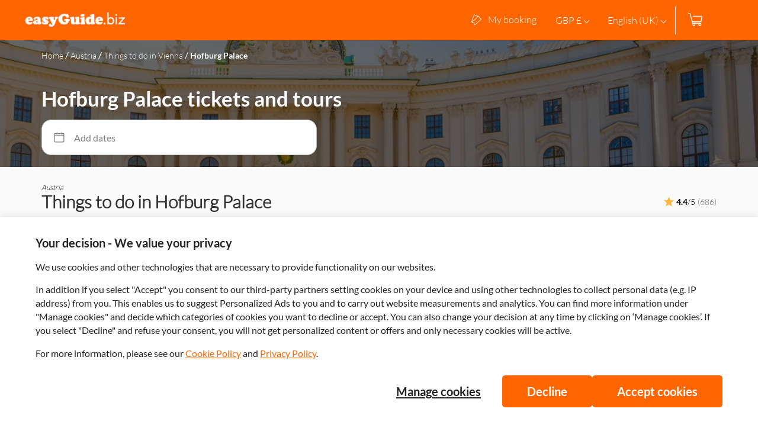

--- FILE ---
content_type: text/html; charset=utf-8
request_url: https://www.easyguide.biz/uk/vienna/hofburg-palace-v
body_size: 59880
content:
<!doctype html>
<html data-n-head-ssr>
  <head >
    <meta data-n-head="ssr" charset="utf-8"><meta data-n-head="ssr" data-hid="viewport" name="viewport" content="width=device-width, initial-scale=1"><meta data-n-head="ssr" data-hid="robots" name="robots" content="noindex"><meta data-n-head="ssr" data-hid="description" name="description" content="Explore a range of worldwide activities, experiences, and excursions with easyGuide.biz"><title>Hofburg Palace Tickets and Tours in Vienna | Book Experiences and Get Tickets for Activities | easyGuide.biz</title><link data-n-head="ssr" rel="preload" as="script" href="//client.px-cloud.net/PX0SBYz0F3/main.min.js"><link data-n-head="ssr" rel="preload" href="https://assets.musement.com/fonts/Lato-Light.ttf" as="font" crossOrigin="true"><link data-n-head="ssr" rel="preload" href="https://assets.musement.com/fonts/Lato-Regular.ttf" as="font" crossOrigin="true"><link data-n-head="ssr" rel="preload" href="https://assets.musement.com/fonts/Lato-Bold.ttf" as="font" crossOrigin="true"><link data-n-head="ssr" rel="preload" href="https://assets.musement.com/fonts/Lato-Italic.ttf" as="font" crossOrigin="true"><link data-n-head="ssr" crossOrigin="anonymous" rel="preconnect" href="https://whitelabel-frontend-prod.imgix.net"><link data-n-head="ssr" crossOrigin="anonymous" rel="dns-prefetch" href="https://whitelabel-frontend-prod.imgix.net"><link data-n-head="ssr" crossOrigin="anonymous" rel="preconnect" href="https://images.musement.com"><link data-n-head="ssr" crossOrigin="anonymous" rel="dns-prefetch" href="https://images.musement.com"><link data-n-head="ssr" crossOrigin="anonymous" rel="preconnect" href="https://msm-cookie-banner.musement.com"><link data-n-head="ssr" crossOrigin="anonymous" rel="dns-prefetch" href="https://msm-cookie-banner.musement.com"><link data-n-head="ssr" rel="preconnect" href="https://gts.tui-mm.com"><link data-n-head="ssr" rel="dns-prefetch" href="https://gts.tui-mm.com"><link data-n-head="ssr" rel="preconnect" href="https://crumbs.tui-mm.com"><link data-n-head="ssr" rel="dns-prefetch" href="https://crumbs.tui-mm.com"><link data-n-head="ssr" crossOrigin="anonymous" rel="preconnect" href="https://whitelabel-api.musement.com"><link data-n-head="ssr" crossOrigin="anonymous" rel="dns-prefetch" href="https://whitelabel-api.musement.com"><link data-n-head="ssr" rel="icon" type="image/x-icon" href="https://whitelabel-frontend-prod.imgix.net/assets/f3e34f0303fc-easyguide-biz-favicon-64d1141e60eae.ico"><link data-n-head="ssr" rel="preload" as="image" href="https://images.musement.com/cover/0001/28/hofburg-palace_header-27794.jpeg?lossless=false&amp;auto=format%2Ccompress&amp;fit=crop&amp;w=1024&amp;h=400&amp;dpr=1" imagesrcset="https://images.musement.com/cover/0001/28/hofburg-palace_header-27794.jpeg?lossless=false&amp;auto=format%2Ccompress&amp;fit=crop&amp;w=320&amp;h=250&amp;dpr=1 1x, https://images.musement.com/cover/0001/28/hofburg-palace_header-27794.jpeg?lossless=false&amp;auto=format%2Ccompress&amp;fit=crop&amp;w=320&amp;h=250&amp;dpr=2 2x" media="(max-width:320px)" fetchpriority="high"><link data-n-head="ssr" rel="preload" as="image" href="https://images.musement.com/cover/0001/28/hofburg-palace_header-27794.jpeg?lossless=false&amp;auto=format%2Ccompress&amp;fit=crop&amp;w=1024&amp;h=400&amp;dpr=1" imagesrcset="https://images.musement.com/cover/0001/28/hofburg-palace_header-27794.jpeg?lossless=false&amp;auto=format%2Ccompress&amp;fit=crop&amp;w=430&amp;h=250&amp;dpr=1 1x, https://images.musement.com/cover/0001/28/hofburg-palace_header-27794.jpeg?lossless=false&amp;auto=format%2Ccompress&amp;fit=crop&amp;w=430&amp;h=250&amp;dpr=2 2x" media="(min-width:320.1px) and (max-width:430px)" fetchpriority="high"><link data-n-head="ssr" rel="preload" as="image" href="https://images.musement.com/cover/0001/28/hofburg-palace_header-27794.jpeg?lossless=false&amp;auto=format%2Ccompress&amp;fit=crop&amp;w=1024&amp;h=400&amp;dpr=1" imagesrcset="https://images.musement.com/cover/0001/28/hofburg-palace_header-27794.jpeg?lossless=false&amp;auto=format%2Ccompress&amp;fit=crop&amp;w=480&amp;h=400&amp;dpr=1 1x, https://images.musement.com/cover/0001/28/hofburg-palace_header-27794.jpeg?lossless=false&amp;auto=format%2Ccompress&amp;fit=crop&amp;w=480&amp;h=400&amp;dpr=2 2x" media="(min-width:430.1px) and (max-width:480px)" fetchpriority="high"><link data-n-head="ssr" rel="preload" as="image" href="https://images.musement.com/cover/0001/28/hofburg-palace_header-27794.jpeg?lossless=false&amp;auto=format%2Ccompress&amp;fit=crop&amp;w=1024&amp;h=400&amp;dpr=1" imagesrcset="https://images.musement.com/cover/0001/28/hofburg-palace_header-27794.jpeg?lossless=false&amp;auto=format%2Ccompress&amp;fit=crop&amp;w=768&amp;h=400&amp;dpr=1 1x, https://images.musement.com/cover/0001/28/hofburg-palace_header-27794.jpeg?lossless=false&amp;auto=format%2Ccompress&amp;fit=crop&amp;w=768&amp;h=400&amp;dpr=2 2x" media="(min-width:480.1px) and (max-width:768px)" fetchpriority="high"><link data-n-head="ssr" rel="preload" as="image" href="https://images.musement.com/cover/0001/28/hofburg-palace_header-27794.jpeg?lossless=false&amp;auto=format%2Ccompress&amp;fit=crop&amp;w=1024&amp;h=400&amp;dpr=1" imagesrcset="https://images.musement.com/cover/0001/28/hofburg-palace_header-27794.jpeg?lossless=false&amp;auto=format%2Ccompress&amp;fit=crop&amp;w=1024&amp;h=400&amp;dpr=1 1x, https://images.musement.com/cover/0001/28/hofburg-palace_header-27794.jpeg?lossless=false&amp;auto=format%2Ccompress&amp;fit=crop&amp;w=1024&amp;h=400&amp;dpr=2 2x" media="(min-width:768.1px) and (max-width:1024px)" fetchpriority="high"><link data-n-head="ssr" rel="preload" as="image" href="https://images.musement.com/cover/0001/28/hofburg-palace_header-27794.jpeg?lossless=false&amp;auto=format%2Ccompress&amp;fit=crop&amp;w=1024&amp;h=400&amp;dpr=1" imagesrcset="https://images.musement.com/cover/0001/28/hofburg-palace_header-27794.jpeg?lossless=false&amp;auto=format%2Ccompress&amp;fit=crop&amp;w=1441&amp;h=400&amp;dpr=1 1x, https://images.musement.com/cover/0001/28/hofburg-palace_header-27794.jpeg?lossless=false&amp;auto=format%2Ccompress&amp;fit=crop&amp;w=1441&amp;h=400&amp;dpr=2 2x" media="(min-width:1024.1px) and (max-width:1441px)" fetchpriority="high"><link data-n-head="ssr" rel="preload" as="image" href="https://images.musement.com/cover/0001/28/hofburg-palace_header-27794.jpeg?lossless=false&amp;auto=format%2Ccompress&amp;fit=crop&amp;w=1024&amp;h=400&amp;dpr=1" imagesrcset="https://images.musement.com/cover/0001/28/hofburg-palace_header-27794.jpeg?lossless=false&amp;auto=format%2Ccompress&amp;fit=crop&amp;w=1680&amp;h=600&amp;dpr=1 1x, https://images.musement.com/cover/0001/28/hofburg-palace_header-27794.jpeg?lossless=false&amp;auto=format%2Ccompress&amp;fit=crop&amp;w=1680&amp;h=600&amp;dpr=2 2x" media="(min-width:1441.1px)" fetchpriority="high"><script data-n-head="ssr" src="//client.px-cloud.net/PX0SBYz0F3/main.min.js" fetchpriority="high"></script><link rel="preload" href="/_nuxt/d62843a.js" as="script"><link rel="preload" href="/_nuxt/1d17004.js" as="script"><link rel="preload" href="/_nuxt/4ae0254.js" as="script"><link rel="preload" href="/_nuxt/b0479b3.js" as="script"><link rel="preload" href="/_nuxt/cf6850e.js" as="script"><link rel="preload" href="/_nuxt/887acae.js" as="script"><link rel="preload" href="/_nuxt/77446ab.js" as="script"><link rel="preload" href="/_nuxt/560eff9.js" as="script"><link rel="preload" href="/_nuxt/bd6abba.js" as="script"><link rel="preload" href="/_nuxt/2a896e7.js" as="script"><link rel="preload" href="/_nuxt/8f28f3a.js" as="script"><link rel="preload" href="/_nuxt/1153f03.js" as="script"><style data-vue-ssr-id="5277d414:0 06d6b9fe:0 88153006:0 fed06c0e:0 42376956:0 275457fa:0 7a5b486c:0 2dfa8d9a:0 31eca70d:0 a3c81e52:0 6f9dedfd:0 2f1ed124:0 99906d1c:0 1faf24ca:0 2db698de:0 39924cff:0 1e9d3c28:0 653cddb2:0 419657a2:0 140a215a:0 data-v-445e4509_0 data-v-b1296904_0 4586cbf7:0 61750ff0:0 61de30e6:0 430407f2:0 0dc42e5c:0 75878f16:0 data-v-270cd0c1_0 data-v-270cd0c1_1 data-v-10925efb_0 data-v-13402372_0 data-v-dddb187a_0 data-v-dddb187a_1 data-v-6a45e3ce_0 data-v-6a45e3ce_1 data-v-f7cffd12_0 data-v-f7cffd12_1 data-v-0c1a7098_0 data-v-8823f4d2_0 data-v-8823f4d2_1 data-v-5ec65fec_0 data-v-5ec65fec_1 5ca6b6d4:0 data-v-fabb3d54_0 data-v-3600d551_0 data-v-c956efd0_0 data-v-33578964_0 data-v-cbedd882_0 data-v-6b501252_0 data-v-57f8ad76_0 data-v-93b7eb38_0 data-v-132db886_0 data-v-333c795c_0 data-v-da8db348_0 data-v-19223cf4_0 data-v-767461dd_0 7c5b5076:0 a3efb6b2:0 26ee078b:0 2d4790fa:0 173e0682:0 a130ec06:0 3dd04c17:0">.tc-svg-icon[data-v-270cd0c1]{fill:currentColor}.src-wrapper-mABB{height:100%;width:100%}.src-activityCard-1qNb{background-color:#fff;background-color:rgb(var(--tui-neutral-0));border-radius:16px;border-radius:var(--activity-card-radius);box-shadow:0 2px 8px 0 rgba(35,35,35,.15);cursor:pointer;display:flex;flex-direction:column;height:100%;justify-content:space-between;text-align:left;width:100%}@media (min-width:1024px){.src-activityCard-1qNb{border-radius:24px;border-radius:var(--activity-card-radius-desktop)}}.src-activityCard-1qNb.src-removeMinWidthIfNotInCarousel-184O{min-width:0;min-width:auto}.src-cover-2dhZ{overflow:hidden}.src-imgWrapper-2ewI{background-color:#f2f2f2;background-color:rgb(var(--tui-neutral-20));border-radius:16px 16px 0 0;border-radius:var(--activity-card-radius) var(--activity-card-radius) 0 0;height:135px;-o-object-fit:cover;object-fit:cover;position:relative;width:100%}@media screen and (min-width:768px){.src-imgWrapper-2ewI{height:145px}}@media screen and (min-width:1024px){.src-imgWrapper-2ewI{border-radius:24px 24px 0 0;border-radius:var(--activity-card-radius-desktop) var(--activity-card-radius-desktop) 0 0;height:155px}}.src-shadow-overlay-2rkO{background:linear-gradient(104.04deg,rgba(0,0,0,.54),transparent);border-radius:16px 16px 0 0;border-radius:var(--activity-card-radius) var(--activity-card-radius) 0 0;height:100%;left:0;position:absolute;top:0;width:100%}@media (min-width:1024px){.src-shadow-overlay-2rkO{border-radius:24px 24px 0 0;border-radius:var(--activity-card-radius-desktop) var(--activity-card-radius-desktop) 0 0}}.src-image-143p{border-radius:16px 16px 0 0;border-radius:var(--activity-card-radius) var(--activity-card-radius) 0 0;height:100%;-o-object-fit:cover;object-fit:cover;width:100%}@media (min-width:1024px){.src-image-143p{border-radius:24px 24px 0 0;border-radius:var(--activity-card-radius-desktop) var(--activity-card-radius-desktop) 0 0}}.src-label-FHO9{align-items:center;color:#fff;color:rgb(var(--tui-neutral-0));display:flex;flex-wrap:wrap;font-family:"Helvetica","Arial",sans-serif;font-family:var(--activity-card-font-primary);font-size:12px;font-weight:400;left:0;line-height:normal;position:absolute;text-transform:none;top:12px}.src-label--own-offer-41Qx{left:12px;top:12px}@media screen and (min-width:768px){.src-label--own-offer-41Qx{left:15px;top:15px}}.src-label--nat-geo-31gA{left:12px;top:12px;width:90px}@media screen and (min-width:1024px){.src-label--nat-geo-31gA{width:150px}}.src-content-28Qs{border-bottom-left-radius:8px;border-bottom-right-radius:8px;display:flex;flex:1.2;flex-direction:column;justify-content:space-between;padding:7px 15px 5px;position:relative}.src-heading-1UYg{margin-top:10px;position:relative}.src-mainCategoryLabel-1_T6{background-color:#fcfcfc;background-color:var(--activity-card-main-category-label-bg);border-radius:100px;border-radius:var(--tui-border-radius-label);color:#9d9d9d;color:var(--activity-card-main-category-label-color);display:inline-block;font-family:"Helvetica","Arial",sans-serif;font-family:var(--activity-card-font-primary);font-size:12px;font-weight:400;line-height:normal;max-width:100%;overflow:hidden;padding:4px 8px;position:absolute;text-overflow:ellipsis;text-transform:uppercase;top:-30px;white-space:nowrap}.src-sustainabilityLabel-1VqK{margin-top:8px;width:106px}.src-sustainabilityIcon-2B3j{display:block;width:100%}.src-title-2CAx{margin:8px 0 0;max-height:66px;overflow:hidden;position:relative}@media screen and (min-width:1024px){.src-title-2CAx{margin:10px 0 0;max-height:88px}}.src-title-2CAx span,.src-title-2CAx>a{color:#1c1c1c;color:var(--activity-card-title);font-family:"Helvetica","Arial",sans-serif;font-family:var(--activity-card-font-primary);font-size:16px;font-weight:600;line-height:19px;-webkit-text-decoration:none;text-decoration:none}.src-title-2CAx span:hover,.src-title-2CAx>a:hover{-webkit-text-decoration:underline;text-decoration:underline}.src-title-2CAx:after{background:#fff;background:linear-gradient(90deg,hsla(0,0%,100%,0),hsla(0,0%,100%,.75) 75%,#fff);content:"";height:1em;position:absolute;right:0;top:46px;width:3em}@media screen and (min-width:1024px){.src-title-2CAx:after{top:66px}}.src-title-2CAx .src-preTitle-cTTy{color:#9d9d9d;color:var(--activity-card-pre-title);font-family:"Helvetica","Arial",sans-serif;font-family:var(--activity-card-font-primary);font-size:16px;font-style:italic;font-weight:400;line-height:normal}.src-description-3o5O{color:#9d9d9d;color:var(--activity-card-description);display:none;font-family:"Helvetica","Arial",sans-serif;font-family:var(--activity-card-font-secondary);font-size:14px;font-weight:300;line-height:18px;margin:0;max-height:42px;overflow:hidden;padding-top:7px;position:relative}@media screen and (min-width:1024px){.src-description-3o5O{display:block;padding-top:5px}.src-description-3o5O:after{background:#fff;background:linear-gradient(90deg,hsla(0,0%,100%,0),hsla(0,0%,100%,.75) 75%,#fff);content:"";height:1em;position:absolute;right:0;top:30px;width:5em}}.src-features-1cWf{margin-top:auto;padding:10px 0 5px}.src-features-1cWf>div{margin-bottom:5px}@media screen and (min-width:1024px){.src-features-1cWf{padding:6px 0}.src-features-1cWf>div{margin-bottom:3px}}.src-footer-3cUl{align-items:center;border-top:1px solid #f2f2f2;border-top:1px solid var(--activity-card-footer-separation-line);display:flex;justify-content:space-between;min-height:39px;padding-top:3px}.src-noReviews-2Ogt{justify-content:flex-end}.src-price-V7qP{align-items:flex-end;display:flex;flex-direction:column}.src-price__prefix-26R2{color:#9d9d9d;color:var(--activity-card-price-prefix);font-family:"Helvetica","Arial",sans-serif;font-family:var(--activity-card-font-primary);font-size:12px;font-weight:400;line-height:normal;text-transform:none}.src-placeholderCard-3Z0y{background-color:#fff;background-color:rgb(var(--tui-neutral-0));border-radius:16px 16px 0 0;border-radius:var(--activity-card-radius) var(--activity-card-radius) 0 0;box-shadow:0 2px 8px 0 rgba(35,35,35,.15);display:flex;flex-direction:column;height:100%;width:100%}@media (min-width:1024px){.src-placeholderCard-3Z0y{border-radius:24px 24px 0 0;border-radius:var(--activity-card-radius-desktop) var(--activity-card-radius-desktop) 0 0}}.src-placeholderCover-2QAK{background-color:#f2f2f2;background-color:rgb(var(--tui-neutral-20));height:140px}.src-placeholderTitle-2rBn{height:55px;margin:26px 15px;position:relative}.src-placeholderTitle-2rBn:after,.src-placeholderTitle-2rBn:before{background-color:#f2f2f2;background-color:rgb(var(--tui-neutral-20));content:"";height:20px;left:0;position:absolute}.src-placeholderTitle-2rBn:before{content:"";top:0;width:210px}.src-placeholderTitle-2rBn:after{bottom:0;content:"";width:260px}.src-placeholderFooter-2mE2{height:20px;margin:auto 15px 15px;position:relative}.src-placeholderFooter-2mE2:after,.src-placeholderFooter-2mE2:before{background-color:#f2f2f2;background-color:rgb(var(--tui-neutral-20));bottom:0;content:"";height:100%;position:absolute}.src-placeholderFooter-2mE2:before{content:"";left:0;width:120px}.src-placeholderFooter-2mE2:after{content:"";right:0;width:80px}.tc-svg-icon[data-v-e5bc5ae0]{fill:currentColor}.src-wrapper-1rhE{border-radius:16px;border-radius:var(--tui-border-radius-xs);box-shadow:0 2px 10px 0 rgba(35,35,35,.15);height:100%;overflow:hidden;width:100%}.src-activityCard-ekrk{background-color:#fff;background-color:rgb(var(--tui-neutral-0));cursor:pointer;display:flex;flex-flow:row wrap;text-align:left;width:100%}@media screen and (min-width:768px){.src-activityCard-ekrk{flex-flow:row nowrap;height:240px}}@media screen and (min-width:1024px){.src-activityCard-ekrk{height:245px}}.src-cover-2JS5{background-color:#f2f2f2;background-color:rgb(var(--tui-neutral-20));height:185px;position:relative;width:35%}@media screen and (min-width:768px){.src-cover-2JS5{height:auto;width:275px}}@media screen and (min-width:1024px){.src-cover-2JS5{height:auto;width:355px}}.src-shadow-overlay-3ElG{background:linear-gradient(104.04deg,rgba(0,0,0,.54),transparent);border-radius:16px 0 0 16px;border-radius:var(--tui-border-radius-xs) 0 0 var(--tui-border-radius-xs);height:100%;left:0;position:absolute;top:0;width:100%}.src-image-3mbx{border-radius:16px 0 0;border-radius:var(--tui-border-radius-xs) 0 0;height:100%;-o-object-fit:cover;object-fit:cover;width:100%}@media screen and (min-width:768px){.src-image-3mbx{border-radius:16px 0 0 16px;border-radius:var(--tui-border-radius-xs) 0 0 var(--tui-border-radius-xs)}}.src-label-3bfF{align-items:flex-start;bottom:0;color:#fff;color:rgb(var(--tui-neutral-0));display:flex;font-family:"Helvetica","Arial",sans-serif;font-family:var(--activity-card-font-primary);font-size:12px;font-weight:400;left:0;line-height:normal;position:absolute;text-transform:none;width:100%}@media screen and (min-width:768px){.src-label-3bfF{align-items:center;bottom:auto;top:10px;width:auto}}@media screen and (min-width:1024px){.src-label-3bfF{bottom:auto;top:10px}}.src-label--own-offer-19ab{left:12px;top:12px}@media screen and (min-width:768px){.src-label--own-offer-19ab{left:15px;top:15px}}.src-label--nat-geo-34h2{bottom:auto;left:8px;top:8px;width:90px}@media screen and (min-width:1024px){.src-label--nat-geo-34h2{width:150px}}.src-content-2QFy{background-color:#fff;background-color:rgb(var(--tui-neutral-0));display:flex;flex:1 1 65%;flex-direction:column;padding:5px 10px 0;position:relative}@media screen and (min-width:768px){.src-content-2QFy{padding:12px}}.src-header-JQIG{align-items:flex-end;-moz-column-gap:normal;-moz-column-gap:initial;column-gap:normal;display:flex;justify-content:flex-start}@media screen and (min-width:768px){.src-header-JQIG{-moz-column-gap:8px;column-gap:8px}}@media screen and (min-width:1024px){.src-header-JQIG{-moz-column-gap:16px;column-gap:16px}}.src-mainCategoryLabel-3EMr{background-color:#fcfcfc;background-color:var(--activity-card-main-category-label-bg);border-radius:100px;border-radius:var(--tui-border-radius-label);color:#9d9d9d;color:var(--activity-card-main-category-label-color);display:none;font-family:"Helvetica","Arial",sans-serif;font-family:var(--activity-card-font-primary);font-size:12px;font-weight:400;line-height:normal;padding:4px 8px;text-transform:uppercase}@media screen and (min-width:768px){.src-mainCategoryLabel-3EMr{display:block}}.src-sustainabilityLabel-3xj7{width:106px}@media screen and (min-width:768px){.src-sustainabilityLabel-3xj7{width:89px}}@media screen and (min-width:1024px){.src-sustainabilityLabel-3xj7{width:106px}}.src-sustainabilityIcon-1oeg{display:block;width:100%}.src-ratings-LBYa{display:flex;flex:1;justify-content:flex-start;padding-top:3px}@media screen and (min-width:768px){.src-ratings-LBYa{justify-content:flex-start}}.src-title-1Ueq{margin:2px 0 0;max-height:80px;overflow:hidden;padding:4px 0 0;position:relative}.src-title-1Ueq span,.src-title-1Ueq>a{color:#1c1c1c;color:var(--activity-card-title);display:inline-block;font-family:"Helvetica","Arial",sans-serif;font-family:var(--activity-card-font-primary);font-size:16px;font-weight:600;line-height:19px;-webkit-text-decoration:none;text-decoration:none}@media screen and (min-width:768px){.src-title-1Ueq span,.src-title-1Ueq>a{font-size:18px;line-height:1.39}}@media screen and (min-width:1024px){.src-title-1Ueq span,.src-title-1Ueq>a{line-height:1.34}}.src-title-1Ueq span:hover,.src-title-1Ueq>a:hover{-webkit-text-decoration:underline;text-decoration:underline}@media screen and (min-width:768px){.src-title-1Ueq{margin-top:5px;max-height:50px;padding:2px 0 0}}@media screen and (min-width:1024px){.src-title-1Ueq{margin-top:10px;max-height:48px;padding:0}}.src-title-1Ueq:after{background:#fff;background:linear-gradient(90deg,hsla(0,0%,100%,0),hsla(0,0%,100%,.75) 75%,#fff);content:"";height:1em;position:absolute;right:0;top:61px;width:3em}@media screen and (min-width:768px){.src-title-1Ueq:after{top:28px}}@media screen and (min-width:1024px){.src-title-1Ueq:after{top:24px}}.src-title-1Ueq .src-preTitle-2qr6{color:#9d9d9d;color:var(--activity-card-pre-title);font-family:"Helvetica","Arial",sans-serif;font-family:var(--activity-card-font-primary);font-size:16px;font-style:italic;font-weight:400;line-height:normal}.src-description-3ze-{color:#9d9d9d;color:var(--activity-card-description);display:none;font-family:"Helvetica","Arial",sans-serif;font-family:var(--activity-card-font-secondary);font-size:14px;font-weight:300;line-height:18px;margin:0;max-height:57px;overflow:hidden;padding-top:5px;position:relative}@media screen and (min-width:1024px){.src-description-3ze-{display:block}.src-description-3ze-:after{background:#fff;background:linear-gradient(90deg,hsla(0,0%,100%,0),hsla(0,0%,100%,.75) 75%,#fff);content:"";height:1em;position:absolute;right:0;top:47px;width:5em}}.src-features-2Qwv{align-items:flex-start;display:flex;flex-direction:column;margin-bottom:5px;margin-top:auto}@media screen and (min-width:768px){.src-features-2Qwv{align-items:center;display:grid;grid-auto-flow:column;grid-template:repeat(3,1fr)/repeat(2,1fr);height:90px;margin-bottom:auto;margin-top:10px;padding:9px 0 0}}@media screen and (min-width:1024px){.src-features-2Qwv{gap:3px 10px;grid-template:repeat(2,25px)/2fr 1.5fr 1.3fr;height:auto;margin-bottom:37px;margin-top:auto;padding:5px 0 0}}.src-features-2Qwv .src-freeCancellation-2EPr{margin-bottom:0}@media screen and (min-width:1024px){.src-features-2Qwv .src-freeCancellation-2EPr{bottom:45px;position:absolute;right:0}}@media screen and (min-width:768px){.src-features-2Qwv .src-subFeature-1dni{display:none}}@media screen and (min-width:1024px){.src-features-2Qwv .src-duration-1uTR{margin:0 20px 0 0}}.src-features-2Qwv .src-list-11Z6{display:none}@media screen and (min-width:768px){.src-features-2Qwv .src-list-11Z6{display:flex}.src-language__mobile-srEu{display:none}}.src-language-3nOF{display:none}@media screen and (min-width:768px){.src-language-3nOF{display:block}}.src-footer-Ctip,.src-footer__mobile-1zBz{align-items:center;display:flex}.src-footer-Ctip{display:none}@media screen and (min-width:768px){.src-footer-Ctip{align-items:center;bottom:0;display:flex;justify-content:space-between;left:0;padding:8px 15px;position:absolute;width:100%}}@media screen and (min-width:1024px){.src-footer-Ctip{padding:6px 15px}}.src-footer__mobile-1zBz{border-top:1px solid #f2f2f2;border-top:1px solid var(--activity-card-footer-separation-line);flex:1;min-height:35px;padding:5px 8px}@media screen and (min-width:768px){.src-footer__mobile-1zBz{display:none}}.src-footer__label-3mQF{border:1px solid #f2f2f2;border:1px solid rgb(var(--tui-neutral-20));border-radius:1px;color:#e2e2e2;color:var(--activity-card-footer-label);font-family:"Helvetica","Arial",sans-serif;font-family:var(--activity-card-font-primary);font-size:12px;padding:3px 5px;text-transform:uppercase}.src-footer__border-1SMa{border-top:1px solid #f2f2f2;border-top:1px solid rgb(var(--tui-neutral-20));position:absolute;top:0;width:94%}@media screen and (min-width:768px){.src-footer__border-1SMa{width:95%}}.src-price-1cpY{align-items:center;display:flex;margin-left:auto}.src-prefix-33u2{display:none}@media screen and (min-width:768px){.src-prefix-33u2{color:#9d9d9d;color:var(--activity-card-price-prefix);display:block;font-family:"Helvetica","Arial",sans-serif;font-family:var(--activity-card-font-primary);font-size:12px;font-weight:400;line-height:normal;margin-right:5px;text-transform:none}}.src-placeholderCard-3FIn{display:flex;height:240px}.src-placeholderCover-3U29{background-color:#f2f2f2;background-color:rgb(var(--tui-neutral-20));height:inherit;position:relative;width:30%}.src-placeholderContainer-mBgD{display:flex;flex:1;flex-direction:column;justify-content:space-between}.src-placeholderTitle-1Zq7{width:30%}.src-placeholderDescription-1ftn,.src-placeholderTitle-1Zq7{background-color:#f2f2f2;background-color:rgb(var(--tui-neutral-20));height:25px;margin:26px 15px;position:relative}.src-placeholderDescription-1ftn{width:50%}.src-placeholderFooter-djec{height:20px;margin:auto 15px 15px;position:relative}.src-placeholderFooter-djec:after,.src-placeholderFooter-djec:before{background-color:#f2f2f2;background-color:rgb(var(--tui-neutral-20));bottom:0;content:"";height:100%;position:absolute}.src-placeholderFooter-djec:before{content:"";left:0;width:120px}.src-placeholderFooter-djec:after{content:"";right:0;width:80px}.src-components-widgetFooter-1mRA{align-items:center;border-top:2px solid #f2f2f2;border-top:2px solid rgb(var(--tui-neutral-20));display:flex;flex-wrap:wrap;justify-content:space-between;padding-top:14px}.src-components-widgetFooterHelp-1Ozl{align-items:center;color:#9d9d9d;color:var(--activity-card-primary);cursor:pointer;display:flex;justify-content:space-between;margin-right:10px}.src-components-widgetFooterHelp-1Ozl>:first-child{margin-right:10px}.src-components-widgetIcon-RGBh{cursor:pointer;height:24px;width:24px}.src-components-widgetIconFooter-HJ0b{height:28px;margin-left:8px;max-width:140px}.src-components-widgetFooterMusement-ZziJ{align-items:center;display:inline-flex;-webkit-text-decoration:none;text-decoration:none}.src-components-widgetFooterMusement-ZziJ,.src-components-widgetFooterMusement-ZziJ:hover{color:#f2f2f2;color:rgb(var(--tui-neutral-20))}.src-wrapper-296x{background-color:#fff;background-color:rgb(var(--tui-neutral-0));box-shadow:0 4px 11px 0 hsla(195,7%,78%,.58);display:flex;flex-direction:column;max-height:500px;max-width:400px;padding:20px}.src-title-1SJj{color:#000;color:rgb(var(--tui-neutral-120));font-size:28px;font-weight:600;margin-bottom:20px;max-height:152px;overflow:hidden;text-overflow:ellipsis}.src-reviews-yIZv{margin-bottom:80px}.src-reviews__text-w22b{color:#f2f2f2;color:rgb(var(--tui-neutral-20));font-size:17px;font-stretch:normal;font-style:normal;font-weight:400;line-height:.85;margin-left:10px}.src-newReviews-zDHQ{margin-bottom:80px}.src-newReviews-zDHQ *{font-size:18px}.src-price__and__voucher-2wA0{align-items:center;display:flex;justify-content:space-between}.src-price__wrapper-3wj8{color:#f2f2f2;color:rgb(var(--tui-neutral-20));display:inline-flex;font-size:24px}.src-price-3Lnf{margin-left:5px;-webkit-text-decoration:line-through;text-decoration:line-through}.src-price__discounted-3xqU{color:#9d9d9d;color:var(--activity-card-primary);font-size:28px;font-weight:600}.src-mobile_voucher-36YM{align-items:center;display:inline-flex;flex-wrap:wrap}.src-mobile_voucher__text-1Eiz{color:#f2f2f2;color:rgb(var(--tui-neutral-20));font-size:13px;line-height:.85;margin-left:8px}.src-cta-3BFe{align-items:center;align-self:center;background-color:#9d9d9d;background-color:var(--activity-card-primary);border:1px solid #9d9d9d;border:1px solid var(--activity-card-primary);border-radius:5px;cursor:pointer;display:flex;height:50px;justify-content:center;margin-bottom:10px;margin-top:33px;width:100%}.src-cta__text-12qJ{color:#fff;color:rgb(var(--tui-neutral-0));font-size:18px;font-weight:600}.src-icon-2E38{height:24px;width:24px}.tc-svg-icon[data-v-f7cffd12]{fill:#f3cb47;fill:var(--activity-card-stars-color)}.src-components-wrapper-1-y8{align-items:center;display:flex;font-family:"Helvetica","Arial",sans-serif;font-family:var(--activity-card-font-primary);font-size:12px;font-weight:400;line-height:normal;text-transform:uppercase}.src-components-wrapper-1-y8>:not(:last-child){margin-right:4px}.src-components-icon-1Bgq{height:18px;margin-top:-2px;width:18px}.src-components-rating-1ytk{color:#1c1c1c;color:var(--activity-card-reviews-rating-color);margin:0}.src-components-rating-1ytk strong{color:#1c1c1c;color:var(--activity-card-reviews-rating-strong-color);font-family:"Helvetica","Arial",sans-serif;font-family:var(--activity-card-font-primary);font-size:14px;font-weight:600;line-height:normal}.src-components-reviewsNumber-2eVT{color:#e2e2e2;color:var(--activity-card-reviews-rating-number-color);margin:0}.src-components-wrapper-2ea7{align-items:center;color:#1c1c1c;color:var(--activity-card-features);display:flex;font-family:"Helvetica","Arial",sans-serif;font-family:var(--activity-card-font-primary);font-size:12px;font-weight:400;line-height:normal;text-transform:none}.src-components-icon-30OC{color:#1c1c1c;color:var(--activity-card-features);height:20px;width:20px}@media screen and (min-width:768px){.src-components-icon-30OC{height:22px;width:22px}}.src-components-duration-3Z08{margin-left:7px;max-width:-moz-max-content;max-width:max-content}@media screen and (min-width:1024px){.src-components-duration-3Z08{max-width:none}}.tc-svg-icon[data-v-fb8eea10]{fill:currentColor}.src-components-wrapper-3-zu{align-items:center;color:#1c1c1c;color:var(--activity-card-features);display:flex;font-family:"Helvetica","Arial",sans-serif;font-family:var(--activity-card-font-primary);font-size:12px;font-weight:400;line-height:normal;text-transform:none}.src-components-available-2IHp{color:#9d9d9d;color:var(--activity-card-language-available);margin-left:5px;white-space:nowrap}.src-components-icon-21Ld{height:20px;width:20px}@media screen and (min-width:768px){.src-components-icon-21Ld{height:22px;width:22px}}.src-components-tooltip-38Gv{align-items:center;background-color:#1c1c1c;background-color:rgb(var(--tui-neutral));border-radius:5px;color:#fff;color:rgb(var(--tui-neutral-0));display:flex;height:30px;justify-content:center;opacity:0;padding:8px 15px;position:absolute;right:0;top:-40px;transform:translateX(35%) translateX(-9px);transition:opacity .3s ease-in-out;width:-moz-max-content;width:max-content}.src-components-tooltip-38Gv:after{border:5px solid transparent;border-top-color:#1c1c1c;border-color:rgb(var(--tui-neutral)) transparent transparent transparent;content:" ";left:65%;position:absolute;top:100%;transform:translateX(-50%)}.src-components-list-16_S{display:flex;margin:0 0 0 2px;position:relative}@media screen and (min-width:768px){.src-components-list-16_S{margin:0 0 0 3px}}.src-components-list-16_S>span{text-transform:capitalize}.src-components-list-16_S :nth-last-child(2){width:18px}.src-components-list-16_S :nth-last-child(2):hover+.src-components-tooltip-38Gv{opacity:1}@media screen and (min-width:1024px){.src-components-list__item-CCr9:nth-last-child(2){-webkit-text-decoration:underline;text-decoration:underline}}.tc-svg-icon[data-v-8823f4d2]{fill:currentColor}.src-components-wrapper-3C-5{align-items:center;color:#1c1c1c;color:var(--activity-card-features);display:flex;font-family:"Helvetica","Arial",sans-serif;font-family:var(--activity-card-font-primary);font-size:12px;font-weight:400;line-height:normal;text-transform:none}.src-components-icon-2_Ee{color:#1c1c1c;color:var(--activity-card-features);height:20px;width:20px}@media screen and (min-width:768px){.src-components-icon-2_Ee{height:22px;width:22px}}.src-components-duration-5DpL{margin-left:7px;max-width:-moz-max-content;max-width:max-content}@media screen and (min-width:1024px){.src-components-duration-5DpL{max-width:none}}.tc-svg-icon[data-v-5ec65fec]{fill:currentColor}.src-components-wrapper-2r_C{align-items:baseline;display:flex}.src-components-price-8rtf{color:#9d9d9d;color:var(--activity-card-price-color);font-family:"Helvetica","Arial",sans-serif;font-family:var(--activity-card-font-primary);font-size:20px;font-weight:600;line-height:normal;white-space:nowrap}.src-components-disabled-OOLL,.src-components-price-8rtf span[data-type=decimal],.src-components-price-8rtf span[data-type=fraction]{font-family:"Helvetica","Arial",sans-serif;font-family:var(--activity-card-font-primary);font-size:14px;font-weight:600;line-height:normal}.src-components-disabled-OOLL{color:#9d9d9d;color:rgb(var(--tui-neutral-60));margin-right:5px;-webkit-text-decoration:line-through;text-decoration:line-through;white-space:nowrap}.src-components-nat-geo-label-D65o{fill:#fff;fill:rgb(var(--tui-neutral-0));height:100%;width:100%}.src-components-wrapper-1NgB{align-items:center;border-bottom-right-radius:1px;border-top-right-radius:1px;box-shadow:0 1px 2px 0 rgba(0,0,0,.15);display:flex;fill:#fff;fill:rgb(var(--tui-neutral-0));flex:1;font-family:"Helvetica","Arial",sans-serif;font-family:var(--activity-card-font-secondary);font-size:12px;font-weight:300;line-height:normal;padding:3px 6px}.src-components-wrapper-1NgB span{margin-left:5px}.src-components-likely_to_sell_out-3rmH{background-color:#9d9d9d;background-color:var(--activity-card-trend-label-01)}.src-components-likely_to_sell_out-3rmH>div{height:16px;width:16px}.src-components-must_see-2nWS{background-color:#f3f3f3;background-color:var(--activity-card-trend-label-02)}.src-components-must_see-2nWS>div{height:19px;width:19px}.src-components-top_seller-2cFp{background-color:#30b675;background-color:var(--activity-card-trend-label-00)}.src-components-top_seller-2cFp>div{height:16px;width:16px}.src-components-labelWrapper-2cMR{margin:5px 0 7px}.src-components-label-30Yv{display:inline-block;font-family:"Helvetica","Arial",sans-serif;font-family:var(--activity-card-font-primary);font-size:12px;font-weight:400;line-height:normal;min-width:84px;padding:3px 6px;text-align:center;text-transform:uppercase}.src-components-plus-39Ex{background:#e2e2e2;background:var(--activity-card-go-tui-label-01);color:#5c5c5c;color:var(--activity-card-go-tui-label-03)}.src-components-own-offer-label-OuAm{height:50px;width:50px}@media screen and (min-width:768px){.src-components-own-offer-label-OuAm{height:55px;width:55px}}@media screen and (min-width:1024px){.src-components-own-offer-label-OuAm{height:65px;width:65px}}.src-components-feature-29kb{align-items:center;display:flex}.src-components-iconWrapper-lLI_{color:#1c1c1c;color:var(--activity-card-features);height:20px;width:20px}@media screen and (min-width:768px){.src-components-iconWrapper-lLI_{height:22px;width:22px}}.src-components-placeHolderIcon-42Rh{display:none}.src-components-placeHolderIcon-42Rh:only-child{display:block}.src-components-name-33jJ{color:#1c1c1c;color:var(--activity-card-features);font-family:"Helvetica","Arial",sans-serif;font-family:var(--activity-card-font-primary);font-size:12px;font-weight:400;line-height:normal;margin-left:5px;text-transform:none}.tc-svg-icon[data-v-6a45e3ce]{fill:currentColor}:root{--tui-font-primary:"Helvetica Neue","Helvetica","Arial",sans-serif;--tui-font-secondary:"Helvetica Neue","Helvetica","Arial",sans-serif;--activity-card-primary:rgb(var(--tui-primary));--activity-card-main-category-label-color:rgb(var(--tui-primary));--activity-card-main-category-label-bg:rgb(var(--tui-tertiary-10));--activity-card-footer-label:rgb(var(--tui-neutral-40));--activity-card-footer-separation-line:rgb(var(--tui-neutral-20));--activity-card-price-color:rgb(var(--tui-primary));--activity-card-price-prefix:rgb(var(--tui-neutral-60));--activity-card-stars-color:rgb(var(--tui-alert-60));--activity-card-description:rgb(var(--tui-neutral-60));--activity-card-language-available:rgb(var(--tui-neutral-60));--activity-card-features:rgb(var(--tui-neutral));--activity-card-radius:var(--tui-border-radius-xs);--activity-card-radius-desktop:var(--tui-border-radius-s);--activity-card-trend-label-00:rgb(var(--tui-sustainability-60));--activity-card-trend-label-01:rgb(var(--tui-primary));--activity-card-trend-label-02:rgb(var(--tui-tertiary-40));--activity-card-go-tui-label-01:rgb(var(--tui-tertiary));--activity-card-go-tui-label-03:rgb(var(--tui-secondary));--activity-card-pre-title:rgb(var(--tui-neutral-60));--activity-card-title:rgb(var(--tui-neutral));--activity-card-free-cancellation-label:rgb(var(--tui-primary));--activity-card-free-cancellation-icon:rgb(var(--tui-primary));--activity-card-reviews-rating-color:rgb(var(--tui-neutral));--activity-card-reviews-rating-strong-color:rgb(var(--tui-neutral));--activity-card-reviews-rating-number-color:rgb(var(--tui-neutral-40));--activity-card-font-primary:var(--tui-font-primary);--activity-card-font-secondary:var(--tui-font-secondary);--tui-border-radius-label:var(--tui-border-radius-3xl,100px)}.src-components-wrapper-1674{align-items:center;display:inline-flex;margin:0 6px 3px 0}@media screen and (min-width:768px){.src-components-wrapper-1674{margin:0 12px 3px 0}}@media screen and (min-width:1024px){.src-components-wrapper-1674{margin:0 12px 0 0}}.src-components-icon-C2X3{color:#9d9d9d;color:var(--activity-card-free-cancellation-icon);height:20px;width:20px}@media screen and (min-width:768px){.src-components-icon-C2X3{height:22px;width:22px}}.src-components-label-1S28{color:#9d9d9d;color:var(--activity-card-free-cancellation-label);font-family:"Helvetica","Arial",sans-serif;font-family:var(--activity-card-font-primary);font-size:12px;font-weight:400;line-height:normal;margin:0 0 0 5px;text-transform:none}.src-components-label-1S28:first-letter{text-transform:uppercase}.tc-svg-icon[data-v-dddb187a]{fill:currentColor}.st0{fill:#fc6c4f}.st1{fill:#abb2b1}.src-main-Calendar-vueCalendar-3bfZ{background-color:#fff;background-color:rgb(var(--tui-neutral-0));box-sizing:border-box;display:flex;flex-direction:column;overflow:hidden;position:relative;width:100%}.src-main-Calendar-vueCalendar-3bfZ *,.src-main-Calendar-vueCalendar-3bfZ :after,.src-main-Calendar-vueCalendar-3bfZ :before{box-sizing:inherit}.src-main-Calendar-vueCalendarBody-3dVq{flex:1;padding:0 25px}.src-main-CalendarModal-calendarModal-Y7vs{position:relative}.src-main-CalendarModal-calendarModalContent-2aj9{border-radius:16px;border-radius:var(--vue-calendar-border-radius);box-shadow:0 5px 10px 0 rgba(35,35,35,.15);box-shadow:0 5px 10px 0 rgba(var(--vue-calendar-box-shadow),.15);overflow:hidden;position:absolute;top:calc(100% + 8px);z-index:1}.src-main-CalendarModal-calendarCloseBtnWrapper-1AUQ{background:#fff;background:rgb(var(--tui-neutral-0));padding:16px 20px 0;text-align:right}.src-main-CalendarModal-calendarCloseBtn-2SOY{background:0 0;border:none;border-radius:16px;border-radius:var(--vue-calendar-border-radius);cursor:pointer;fill:#1c1c1c;fill:var(--vue-calendar-icons-color);height:32px;margin:-9px;outline:0;padding:9px;width:32px}.src-main-CalendarModal-calendarCloseBtn-2SOY:active,.src-main-CalendarModal-calendarCloseBtn-2SOY:focus,.src-main-CalendarModal-calendarCloseBtn-2SOY:hover{background:#fcfcfc;background:rgb(var(--tui-tertiary-10))}.src-main-DatePickerModal-calendarModal-1pnf{position:relative}.src-main-DatePickerModal-calendarModalContent-3fBa{border-radius:16px;border-radius:var(--vue-calendar-border-radius);box-shadow:0 5px 10px 0 rgba(35,35,35,.15);box-shadow:0 5px 10px 0 rgba(var(--vue-calendar-box-shadow),.15);overflow:hidden;position:absolute;top:0;z-index:1}@media (min-width:768px){.src-main-DatePickerModal-calendarModalContent-3fBa{top:calc(100% + 8px)}}.src-main-DatePickerModal-calendarOverlay-F5b9{background-color:#fff;background-color:rgb(var(--tui-neutral-0));height:100%;left:0;opacity:.9;position:fixed;top:0;width:100%}@media (min-width:768px){.src-main-DatePickerModal-calendarOverlay-F5b9{display:none}}.src-main-DatePickerModal-calendarCloseBtnWrapper-3Prv{background:#fff;background:rgb(var(--tui-neutral-0));padding:16px 20px 0;text-align:right}.src-main-DatePickerModal-calendarCloseBtn-38hM{background:0 0;border:none;border-radius:16px;border-radius:var(--vue-calendar-border-radius);cursor:pointer;fill:#1c1c1c;fill:var(--vue-calendar-icons-color);height:32px;margin:-9px;outline:0;padding:9px;width:32px}.src-main-DatePickerModal-calendarCloseBtn-38hM:active,.src-main-DatePickerModal-calendarCloseBtn-38hM:focus,.src-main-DatePickerModal-calendarCloseBtn-38hM:hover{background:#fcfcfc;background:rgb(var(--tui-tertiary-10))}.src-components-MonthPreview-calendarMonthContainer-2ol9{padding-bottom:14px;padding-top:20px}.src-components-MonthPreview-calendarMonthHeader-1XAD{margin-bottom:7px}.src-components-MonthPreview-calendarMonthHeader-1XAD,.src-components-MonthPreview-monthWeek-3rNP{display:flex}.src-components-MonthPreview-calendarMonthHeader-1XAD .src-components-MonthPreview-weekdayName-77-M,.src-components-MonthPreview-monthWeek-3rNP .src-components-MonthPreview-weekdayName-77-M{align-items:center;color:#000;color:var(--vue-calendar-date-input-label-text-color);display:flex;flex:1;font-family:"Helvetica","Arial",sans-serif;font-family:var(--vue-calendar-font-primary);font-size:14px;font-weight:400;height:40px;justify-content:center;line-height:normal;padding:0 5px;text-transform:capitalize}.src-components-MonthPreview-calendarMonthHeader-1XAD .src-components-MonthPreview-weekdayNameWeekend-E-7-,.src-components-MonthPreview-monthWeek-3rNP .src-components-MonthPreview-weekdayNameWeekend-E-7-{color:#000;color:var(--vue-calendar-date-input-label-text-color)}.src-components-MonthPreview-monthDay-uilF{flex:1}.src-components-MonthPreview-calendarMonthBody-2H8G{max-height:324px;transition:height .1s ease;will-change:height}.src-components-YearPreview-yearPreviewWrapper-35MI{padding-top:10px}.src-components-YearPreview-yearSelectorWrapper-1ybC{align-items:center;display:flex;justify-content:center;margin-bottom:30px}.src-components-YearPreview-customSelect-m7Co{-webkit-appearance:none;-moz-appearance:none;appearance:none;background:#fff url("data:image/svg+xml;charset=utf-8,%3Csvg xmlns='http://www.w3.org/2000/svg' class='tc-svg-icon' viewBox='0 0 36 36'%3E%3Cpath d='M17.971 28.191 1 11.103l3.294-3.294L18.015 21.53 31.691 7.853 35 11.162 21.323 24.838z'/%3E%3C/svg%3E") no-repeat right .75rem center/12px 12px;background:rgb(var(--tui-neutral-0)) url("data:image/svg+xml;charset=utf-8,%3Csvg xmlns='http://www.w3.org/2000/svg' class='tc-svg-icon' viewBox='0 0 36 36'%3E%3Cpath d='M17.971 28.191 1 11.103l3.294-3.294L18.015 21.53 31.691 7.853 35 11.162 21.323 24.838z'/%3E%3C/svg%3E") no-repeat right .75rem center/12px 12px;border:1px solid #e2e2e2;border:1px solid var(--vue-calendar-date-input-border-color);border-radius:16px;border-radius:var(--vue-calendar-border-radius);color:#1c1c1c;color:var(--vue-calendar-date-input-value-text-color);cursor:pointer;font-family:"Helvetica","Arial",sans-serif;font-family:var(--vue-calendar-font-primary);font-size:14px;font-weight:400;height:100%;line-height:normal;margin:0 6px;max-width:140px;outline:0;padding:12px 24px 12px 10px;text-align:left;text-align:center;-moz-text-align-last:center;text-align-last:center}.src-components-YearPreview-customSelect-m7Co:focus:not(:disabled),.src-components-YearPreview-customSelect-m7Co:hover:not(:disabled){border-color:#9d9d9d;border-color:var(--vue-calendar-date-input-border-color-hover);box-shadow:0 0 2px 1px #fcfcfc;box-shadow:0 0 2px 1px rgb(var(--tui-tertiary-10))}.src-components-YearPreview-customSelectMonth-3xOV{flex:auto}.src-components-YearPreview-customSelectYear-3tgx{flex:1}.src-components-YearPreview-monthButtonsWrapper-bv5W{display:flex;flex-wrap:wrap;justify-content:center}.src-components-YearPreview-monthButton-3xr4{-webkit-appearance:none;-moz-appearance:none;appearance:none;background:#fff;background:rgb(var(--tui-neutral-0));border:1px solid #e2e2e2;border:1px solid var(--vue-calendar-date-input-border-color);border-radius:16px;border-radius:var(--vue-calendar-border-radius);color:#1c1c1c;color:var(--vue-calendar-date-input-value-text-color);cursor:pointer;font-family:"Helvetica","Arial",sans-serif;font-family:var(--vue-calendar-font-primary);font-size:14px;font-weight:400;height:100%;line-height:normal;margin:0 9px 18px;max-width:140px;outline:0;padding:12px 10px;text-align:left;text-align:center;width:calc(50% - 18px)}.src-components-YearPreview-monthButton-3xr4:focus:not(:disabled),.src-components-YearPreview-monthButton-3xr4:hover:not(:disabled){border-color:#9d9d9d;border-color:var(--vue-calendar-date-input-border-color-hover);box-shadow:0 0 2px 1px #fcfcfc;box-shadow:0 0 2px 1px rgb(var(--tui-tertiary-10))}.src-components-YearPreview-monthButton-3xr4:disabled{background:#f2f2f2;background:rgb(var(--tui-neutral-20));cursor:not-allowed}.src-components-YearPreview-monthButtonSelected-3srC{background:#9d9d9d;background:var(--vue-calendar-color-primary);color:#fff;color:rgb(var(--tui-neutral-0))}.src-components-CalendarFooter-vueCalendarFooter-1Cdg{background-color:#fff;background-color:rgb(var(--tui-neutral-0));box-shadow:0 -2px 4px 0 rgba(35,35,35,.06);box-shadow:0 -2px 4px 0 rgba(var(--vue-calendar-box-shadow),.06);display:flex;height:54px;justify-content:space-between;padding:10px 25px}.src-components-CalendarFooter-saveBtn-nKRi{background-color:#9d9d9d;background-color:var(--vue-calendar-color-primary);border:none;border-radius:100px;border-radius:var(--vue-calendar-save-cta-border-radius);color:#fff;color:rgb(var(--tui-neutral-0));font-family:"Helvetica","Arial",sans-serif;font-family:var(--vue-calendar-font-primary);font-size:16px;font-weight:600;height:35px;line-height:normal;outline:0;padding:8px 34px;text-align:center;-webkit-text-decoration:none;text-decoration:none}.src-components-CalendarFooter-saveBtn-nKRi:disabled{cursor:not-allowed;opacity:.3}.src-components-CalendarFooter-saveBtn-nKRi:not(:disabled):active,.src-components-CalendarFooter-saveBtn-nKRi:not(:disabled):hover{cursor:pointer;opacity:.7}.src-components-CalendarFooter-clearBtn-37dg{background:0 0;border:none;color:#9d9d9d;color:var(--vue-calendar-color-primary);cursor:pointer;font-family:"Helvetica","Arial",sans-serif;font-family:var(--vue-calendar-font-primary);font-size:14px;font-weight:600;line-height:normal;outline:0;overflow:hidden;-webkit-text-decoration:underline;text-decoration:underline}.src-components-CalendarFooter-clearBtn-37dg:disabled{cursor:not-allowed;opacity:.3}.src-components-CalendarFooter-clearBtn-37dg:not(:disabled):active,.src-components-CalendarFooter-clearBtn-37dg:not(:disabled):hover{opacity:.7}.src-components-PreviewSelector-previewSelector-1e15{display:flex;margin-bottom:16px}.src-components-PreviewSelector-previewSelectorButton-3Xj0{align-items:center;background:#fff;background:rgb(var(--tui-neutral-0));border:none;border-bottom:4px solid transparent;color:#e2e2e2;color:var(--vue-calendar-date-input-disabled-text-color);cursor:pointer;display:flex;font-family:"Helvetica","Arial",sans-serif;font-family:var(--vue-calendar-font-primary);font-size:16px;font-style:normal;font-weight:400;justify-content:center;line-height:normal;outline:0;padding:16px;text-align:center;width:50%}.src-components-PreviewSelector-previewSelectorButton-3Xj0 .src-components-PreviewSelector-previewSelectorIcon-1wMl{fill:#9d9d9d;fill:var(--vue-calendar-date-input-icon-color);height:16px;padding-right:6px}.src-components-PreviewSelector-previewSelectorButton-3Xj0.src-components-PreviewSelector-selected-11FD{border-bottom:4px solid #9d9d9d;border-bottom:4px solid var(--vue-calendar-color-primary);color:#000;color:var(--vue-calendar-date-input-label-text-color)}.src-components-PreviewSelector-previewSelectorButton-3Xj0.src-components-PreviewSelector-selected-11FD .src-components-PreviewSelector-previewSelectorIcon-1wMl{fill:#1c1c1c;fill:var(--vue-calendar-icons-color)}.src-main-CalendarModal-DefaultDateInput-dateInput-1RfM:first-child{margin-bottom:16px}.src-main-DatePicker-vueCalendar-Vwhj{background-color:#fff;background-color:rgb(var(--tui-neutral-0));box-sizing:border-box;display:flex;flex-direction:column;overflow:hidden;position:relative;width:100%}.src-main-DatePicker-vueCalendar-Vwhj *,.src-main-DatePicker-vueCalendar-Vwhj :after,.src-main-DatePicker-vueCalendar-Vwhj :before{box-sizing:inherit}.src-main-DatePicker-vueCalendarBody-1cl6{flex:1;padding:0 25px}.src-main-DatePickerModal-DatePickerInput-dateInputWrapper-2r35{align-items:center;background-color:#fff;background-color:rgb(var(--tui-neutral-0));border:1px solid #e2e2e2;border:1px solid var(--vue-calendar-date-input-border-color);border-radius:16px;border-radius:var(--vue-calendar-border-radius);display:flex;height:40px}.src-main-DatePickerModal-DatePickerInput-dateInputWrapper-2r35:focus,.src-main-DatePickerModal-DatePickerInput-dateInputWrapper-2r35:hover{border-color:#9d9d9d;border-color:var(--vue-calendar-date-input-border-color-hover);box-shadow:0 0 2px 1px #fcfcfc;box-shadow:0 0 2px 1px rgb(var(--tui-tertiary-10))}@media (min-width:768px){.src-main-DatePickerModal-DatePickerInput-dateInputWrapper-2r35{height:60px}}.src-main-DatePickerModal-DatePickerInput-inputStyleWrapper-2UVi{align-items:center;background-color:#fff;background-color:rgb(var(--tui-neutral-0));border:none;border-radius:16px;border-radius:var(--vue-calendar-border-radius);cursor:pointer;display:flex;flex:1 0;height:100%;margin:0;outline:0;overflow:hidden;padding:0 0 0 16px;width:100%}@media (min-width:768px){.src-main-DatePickerModal-DatePickerInput-inputStyleWrapper-2UVi{margin:0;padding:0 0 0 20px}}.src-main-DatePickerModal-DatePickerInput-inputValue-zD6t{color:#1c1c1c;color:var(--vue-calendar-date-input-value-text-color);font-family:"Helvetica","Arial",sans-serif;font-family:var(--vue-calendar-font-primary);font-size:14px;font-weight:400;line-height:normal;overflow:hidden;text-overflow:ellipsis;white-space:nowrap}@media (min-width:768px){.src-main-DatePickerModal-DatePickerInput-inputValue-zD6t{font-family:"Helvetica","Arial",sans-serif;font-family:var(--vue-calendar-font-primary);font-size:16px;font-style:normal;font-weight:400;line-height:normal}}.src-main-DatePickerModal-DatePickerInput-calendarIcon-2baB{fill:#9d9d9d;fill:var(--vue-calendar-date-input-icon-color);height:18px;margin-right:8px;width:18px}@media (min-width:768px){.src-main-DatePickerModal-DatePickerInput-calendarIcon-2baB{margin-right:16px}}.src-components-MonthPreview-components-monthSelectorWrapper-3WHL{align-items:center;display:flex;justify-content:space-between;padding-top:10px}.src-components-MonthPreview-components-monthSelectorBtn-bYZu{align-items:center;background:0 0;border:none;border-radius:16px;border-radius:var(--vue-calendar-border-radius);cursor:pointer;display:flex;height:32px;justify-content:center;outline:0;padding:0;width:32px}.src-components-MonthPreview-components-monthSelectorBtn-bYZu:first-child{margin-right:8px}.src-components-MonthPreview-components-monthSelectorBtn-bYZu:last-child{margin-left:8px}.src-components-MonthPreview-components-monthSelectorBtn-bYZu:active,.src-components-MonthPreview-components-monthSelectorBtn-bYZu:focus,.src-components-MonthPreview-components-monthSelectorBtn-bYZu:hover{background-color:#fcfcfc;background-color:rgb(var(--tui-tertiary-10))}.src-components-MonthPreview-components-monthSelectorBtn-bYZu:disabled{cursor:not-allowed;opacity:.3;pointer-events:none}.src-components-MonthPreview-components-monthSelectorBtn-bYZu .src-components-MonthPreview-components-monthSelectorPrevIcon-2t8M{fill:#1c1c1c;fill:var(--vue-calendar-icons-color);height:12px;transform:rotate(90deg);width:12px}.src-components-MonthPreview-components-monthSelectorBtn-bYZu .src-components-MonthPreview-components-monthSelectorNextIcon-2S94{fill:#1c1c1c;fill:var(--vue-calendar-icons-color);height:12px;transform:rotate(-90deg);width:12px}.src-components-MonthPreview-components-customSelect-1yLm{-webkit-appearance:none;-moz-appearance:none;appearance:none;background:#fff url("data:image/svg+xml;charset=utf-8,%3Csvg xmlns='http://www.w3.org/2000/svg' fill='var(--vue-calendar-icons-color)' class='tc-svg-icon' viewBox='0 0 36 36'%3E%3Cpath d='M17.971 28.191 1 11.103l3.294-3.294L18.015 21.53 31.691 7.853 35 11.162 21.323 24.838z'/%3E%3C/svg%3E") no-repeat right .75rem center/12px 12px;background:rgb(var(--tui-neutral-0)) url("data:image/svg+xml;charset=utf-8,%3Csvg xmlns='http://www.w3.org/2000/svg' fill='var(--vue-calendar-icons-color)' class='tc-svg-icon' viewBox='0 0 36 36'%3E%3Cpath d='M17.971 28.191 1 11.103l3.294-3.294L18.015 21.53 31.691 7.853 35 11.162 21.323 24.838z'/%3E%3C/svg%3E") no-repeat right .75rem center/12px 12px;border:1px solid #e2e2e2;border:1px solid var(--vue-calendar-date-input-border-color);border-radius:16px;border-radius:var(--vue-calendar-border-radius);color:#1c1c1c;color:var(--vue-calendar-date-input-value-text-color);cursor:pointer;font-family:"Helvetica","Arial",sans-serif;font-family:var(--vue-calendar-font-primary);font-size:14px;font-weight:400;height:100%;line-height:normal;margin:0 6px;outline:0;padding:12px 24px 12px 10px;text-align:left}.src-components-MonthPreview-components-customSelect-1yLm:focus:not(:disabled),.src-components-MonthPreview-components-customSelect-1yLm:hover:not(:disabled){border-color:#9d9d9d;border-color:var(--vue-calendar-date-input-border-color-hover);box-shadow:0 0 2px 1px #fcfcfc;box-shadow:0 0 2px 1px rgb(var(--tui-tertiary-10))}.src-components-MonthPreview-components-customSelectMonth-3Atf{flex:auto}.src-components-MonthPreview-components-customSelectYear-2aNh{flex:1}.src-components-MonthPreview-components-dateCardComponent-1sZ-{background:0 0;border:none;cursor:pointer;height:100%;outline:0;padding:7px 0;width:100%}.src-components-MonthPreview-components-dateCardComponent-1sZ-:disabled{cursor:not-allowed}.src-components-MonthPreview-components-dateCardComponent-1sZ-:disabled .src-components-MonthPreview-components-dateCard-1RNH{color:#e2e2e2;color:var(--vue-calendar-date-input-disabled-text-color);-webkit-text-decoration:line-through;text-decoration:line-through}.src-components-MonthPreview-components-dateCardComponent-1sZ- .src-components-MonthPreview-components-dateCardWrapper-3Yh8{align-content:center;display:flex;height:100%;justify-content:center;width:100%}.src-components-MonthPreview-components-dateCardComponent-1sZ-:first-child .src-components-MonthPreview-components-dateCardWrapper-3Yh8{border-bottom-left-radius:5px;border-top-left-radius:5px}.src-components-MonthPreview-components-dateCardComponent-1sZ-:last-child .src-components-MonthPreview-components-dateCardWrapper-3Yh8{border-bottom-right-radius:5px;border-top-right-radius:5px}.src-components-MonthPreview-components-dateCardComponent-1sZ-.src-components-MonthPreview-components-isInSelectedRange-1mBs .src-components-MonthPreview-components-dateCardWrapper-3Yh8{background:hsla(0,0%,95%,.6);background:var(--vue-calendar-color-primary-light-01)}.src-components-MonthPreview-components-dateCardComponent-1sZ-.src-components-MonthPreview-components-isInSelectedRange-1mBs.src-components-MonthPreview-components-isStartDate-1GQs .src-components-MonthPreview-components-dateCardWrapper-3Yh8{background:linear-gradient(90deg,transparent 50%,hsla(0,0%,95%,.6) 0);background:linear-gradient(90deg,transparent 50%,var(--vue-calendar-color-primary-light-01) 50%)}.src-components-MonthPreview-components-dateCardComponent-1sZ-.src-components-MonthPreview-components-isInSelectedRange-1mBs.src-components-MonthPreview-components-isEndDate-20yz .src-components-MonthPreview-components-dateCardWrapper-3Yh8{background:linear-gradient(90deg,hsla(0,0%,95%,.6) 50%,transparent 0);background:linear-gradient(90deg,var(--vue-calendar-color-primary-light-01) 50%,transparent 50%)}.src-components-MonthPreview-components-dateCardComponent-1sZ-:active:not(:disabled) .src-components-MonthPreview-components-dateCard-1RNH:not(.src-components-MonthPreview-components-isSelected-3Dh4),.src-components-MonthPreview-components-dateCardComponent-1sZ-:hover:not(:disabled) .src-components-MonthPreview-components-dateCard-1RNH:not(.src-components-MonthPreview-components-isSelected-3Dh4){background:#f3f3f3;background:var(--vue-calendar-color-primary-light-02)}.src-components-MonthPreview-components-dateCardComponent-1sZ-:focus .src-components-MonthPreview-components-dateCard-1RNH{background:#fff;background:rgb(var(--tui-neutral-0));box-shadow:0 0 0 2px #9d9d9d;box-shadow:0 0 0 2px var(--vue-calendar-color-primary)}.src-components-MonthPreview-components-dateCardComponent-1sZ- .src-components-MonthPreview-components-dateCard-1RNH{border-radius:100px;border-radius:var(--vue-calendar-date-card-border-radius);color:#000;color:var(--vue-calendar-date-input-label-text-color);font-family:"Helvetica","Arial",sans-serif;font-family:var(--vue-calendar-font-primary);font-size:12px;font-weight:400;height:100%;line-height:normal;line-height:40px;max-height:40px;max-width:40px;text-align:center;text-transform:none;width:100%}.src-components-MonthPreview-components-dateCardComponent-1sZ- .src-components-MonthPreview-components-dateCard-1RNH.src-components-MonthPreview-components-isDifferentMonthDate-2R-b{color:#e2e2e2;color:var(--vue-calendar-date-input-disabled-text-color)}.src-components-MonthPreview-components-dateCardComponent-1sZ- .src-components-MonthPreview-components-dateCard-1RNH.src-components-MonthPreview-components-isSelected-3Dh4{background:#9d9d9d;background:var(--vue-calendar-color-primary);color:#fff;color:rgb(var(--tui-neutral-0))}.src-main-CalendarModal-DefaultDateInput-inputStyleWrapper-2UOd{align-items:center;background-color:#fff;background-color:rgb(var(--tui-neutral-0));border:1px solid #e2e2e2;border:1px solid var(--vue-calendar-date-input-border-color);border-radius:16px;border-radius:var(--vue-calendar-border-radius);cursor:pointer;display:flex;font-family:"Helvetica","Arial",sans-serif;font-family:var(--vue-calendar-font-primary);font-size:16px;font-style:normal;font-weight:400;height:45px;line-height:normal;margin:0;outline:0;overflow:hidden;padding:0;width:100%}.src-main-CalendarModal-DefaultDateInput-inputStyleWrapper-2UOd:focus,.src-main-CalendarModal-DefaultDateInput-inputStyleWrapper-2UOd:hover{border-color:#9d9d9d;border-color:var(--vue-calendar-date-input-border-color-hover);box-shadow:0 0 2px 1px #fcfcfc;box-shadow:0 0 2px 1px rgb(var(--tui-tertiary-10))}.src-main-CalendarModal-DefaultDateInput-inputValue-1YVd{color:#1c1c1c;color:var(--vue-calendar-date-input-value-text-color)}.src-main-CalendarModal-DefaultDateInput-inputLabel-2X1Z{color:#000;color:var(--vue-calendar-date-input-label-text-color);padding-right:6px}.src-main-CalendarModal-DefaultDateInput-calendarIcon-3WdI{fill:#9d9d9d;fill:var(--vue-calendar-date-input-icon-color);height:18px;margin:0 15px;width:18px}.src-components-DatePickerFooter-vueDatePickerFooter-3Gft{background-color:#fff;background-color:rgb(var(--tui-neutral-0));box-shadow:0 -2px 4px 0 rgba(35,35,35,.06);box-shadow:0 -2px 4px 0 rgba(var(--vue-calendar-box-shadow),.06);display:flex;height:54px;justify-content:space-between;padding:10px 25px}.src-components-DatePickerFooter-saveBtn-1bxS{background-color:#9d9d9d;background-color:var(--vue-calendar-color-primary);border:none;border-radius:100px;border-radius:var(--vue-calendar-save-cta-border-radius);color:#fff;color:rgb(var(--tui-neutral-0));font-family:"Helvetica","Arial",sans-serif;font-family:var(--vue-calendar-font-primary);font-size:16px;font-weight:600;height:35px;line-height:normal;outline:0;padding:8px 34px;text-align:center;-webkit-text-decoration:none;text-decoration:none}.src-components-DatePickerFooter-saveBtn-1bxS:disabled{cursor:not-allowed;opacity:.3}.src-components-DatePickerFooter-saveBtn-1bxS:not(:disabled):active,.src-components-DatePickerFooter-saveBtn-1bxS:not(:disabled):hover{cursor:pointer;opacity:.7}.src-components-DatePickerFooter-clearBtn-2XgB{background:0 0;border:none;color:#9d9d9d;color:var(--vue-calendar-color-primary);cursor:pointer;font-family:"Helvetica","Arial",sans-serif;font-family:var(--vue-calendar-font-primary);font-size:14px;font-weight:600;line-height:normal;outline:0;overflow:hidden;-webkit-text-decoration:underline;text-decoration:underline}.src-components-DatePickerFooter-clearBtn-2XgB:disabled{cursor:not-allowed;opacity:.3}.src-components-DatePickerFooter-clearBtn-2XgB:not(:disabled):active,.src-components-DatePickerFooter-clearBtn-2XgB:not(:disabled):hover{opacity:.7}:root{--vue-calendar-border-radius:var(--tui-border-radius-xs,16px);--vue-calendar-save-cta-border-radius:var(--tui-border-radius-3xl,100px);--vue-calendar-date-card-border-radius:var(--tui-border-radius-3xl,100px);--tui-neutral:92,92,92;--tui-neutral-20:222,222,222;--tui-neutral-40:190,190,190;--tui-neutral-120:6,6,6;--tui-error:20,20,20;--tui-error-40:231,231,231;--tui-error-60:229,229,229;--tui-sustainability:66,66,66;--tui-sustainability-40:250,250,250;--tui-sustainability-60:182,182,182;--tui-alert:243,243,243;--tui-alert-40:239,239,239;--tui-alert-60:243,243,243;--tui-font-primary:"Helvetica","Roboto","Arial",sans-serif;--tui-font-secondary:"Helvetica","Roboto","Arial",sans-serif;--vue-calendar-color-primary:rgb(var(--tui-primary));--vue-calendar-color-primary-light-01:rgba(var(--tui-tertiary-40),0.6);--vue-calendar-color-primary-light-02:rgb(var(--tui-tertiary-40));--vue-calendar-date-input-border-color:rgb(var(--tui-neutral-40));--vue-calendar-date-input-border-color-hover:rgb(var(--tui-neutral-60));--vue-calendar-date-input-icon-color:rgb(var(--tui-neutral-60));--vue-calendar-date-input-disabled-text-color:rgb(var(--tui-neutral-40));--vue-calendar-date-input-label-text-color:rgb(var(--tui-neutral-120));--vue-calendar-date-input-value-text-color:rgb(var(--tui-neutral));--vue-calendar-icons-color:rgb(var(--tui-neutral));--vue-calendar-box-shadow:35,35,35;--vue-calendar-font-primary:var(--tui-font-primary);--vue-calendar-font-secondary:var(--tui-font-secondary)}.src-components-ClearBtn-clearBtn-2-0f{background:0 0;border:none;color:#9d9d9d;color:var(--vue-calendar-color-primary);cursor:pointer;font-family:"Helvetica","Arial",sans-serif;font-family:var(--vue-calendar-font-primary);font-size:14px;font-weight:600;height:100%;line-height:normal;outline:0;overflow:hidden;padding:0 16px;-webkit-text-decoration:underline;text-decoration:underline}.src-components-ClearBtn-clearBtn-2-0f:active,.src-components-ClearBtn-clearBtn-2-0f:hover{opacity:.7}@media (min-width:768px){.src-components-ClearBtn-clearBtn-2-0f{padding:0 20px}}:root{--tui-primary:157,157,157;--tui-primary-110:112,112,112;--tui-primary-120:77,77,77;--tui-secondary:92,92,92;--tui-secondary-10:239,239,239;--tui-secondary-20:222,222,222;--tui-secondary-40:190,190,190;--tui-secondary-60:159,159,159;--tui-secondary-110:51,51,51;--tui-secondary-120:26,26,26;--tui-tertiary:226,226,226;--tui-tertiary-10:252,252,252;--tui-tertiary-20:249,249,249;--tui-tertiary-40:243,243,243;--tui-tertiary-60:238,238,238;--tui-tertiary-110:179,179,179;--tui-tertiary-120:128,128,128;--tui-neutral-0:255,255,255;--tui-neutral:28,28,28;--tui-neutral-20:242,242,242;--tui-neutral-40:226,226,226;--tui-neutral-60:157,157,157;--tui-neutral-120:0,0,0;--tui-error:212,14,20;--tui-error-40:251,231,231;--tui-error-60:229,110,114;--tui-error-110:177,12,17;--tui-error-120:144,9,14;--tui-sustainability:5,66,61;--tui-sustainability-40:197,228,205;--tui-sustainability-60:48,182,117;--tui-alert:243,147,0;--tui-alert-40:255,239,189;--tui-alert-60:243,203,71;--search-component-spacing-s:4px;--search-component-spacing-m:8px;--search-component-spacing-lm:16px;--search-component-spacing-l:24px;--search-component-spacing-xl:32px;--search-component-spacing-xxl:40px;--search-component-spacing-3xl:64px;--search-component-spacing-4xl:128px;--search-component-spacing-5xl:256px;--search-component-spacing-6xl:512px;--search-component-line:rgb(var(--tui-neutral-40));--search-component-cta-border-radius:var(--tui-border-radius-3xl);--search-component-cta-secondary:rgb(var(--tui-neutral-0));--search-component-cta-secondary-hover:rgb(var(--tui-tertiary-10));--search-component-clear-button-color:rgb(var(--tui-primary));--search-component-clear-button-color-hover:rgb(var(--tui-primary));--search-component-cta-primary:rgb(var(--tui-error));--search-component-cta-primary-hover:rgb(var(--tui-error-60));--search-component-cta-primary-text:rgb(var(--tui-neutral-0));--search-component-cta-primary-text-hover:var(--search-component-cta-primary-text);--search-component-cta-primary-border:var(--search-component-cta-primary);--search-component-cta-primary-border-hover:var(--search-component-cta-primary-hover);--search-component-slider-handle-color:rgb(var(--tui-primary));--search-component-slider-bar-color:rgb(var(--tui-primary));--search-component-slider-hadle-size:20px;--search-component-slider-hadle-center:-9px;--search-component-input-slider-border-color:rgb(var(--tui-neutral-60));--search-component-category-button-bg:rgb(var(--tui-neutral-0));--search-component-category-button-bg-hover:rgb(var(--tui-secondary-20));--search-component-category-button-bg-selected:rgb(var(--tui-secondary-20));--search-component-category-button-border-color:rgb(var(--tui-secondary));--search-component-category-button-border-color-hover:rgb(var(--tui-secondary));--search-component-category-button-border-color-selected:rgb(var(--tui-secondary));--search-component-category-button-text-color:rgb(var(--tui-secondary));--search-component-category-button-text-color-selected:rgb(var(--tui-secondary));--search-component-category-button-shadow-hover:rgb(var(--tui-neutral));--search-component-pill-background-color:rgb(var(--tui-tertiary-20));--search-component-pill-text-color:rgb(var(--tui-secondary));--search-component-filters-column-desktop-header-text-color:rgb(var(--tui-neutral));--search-component-filters-column-desktop-header-filter-count-text-color:rgb(var(--tui-neutral-120));--search-component-filters-column-background-color:rgb(var(--tui-neutral-0));--search-component-filters-column-mobile-background-color:transparent;--search-component-filters-column-mobile-header-bg-color:rgb(var(--tui-secondary));--search-component-filters-column-mobile-header-text-color:rgb(var(--tui-neutral-0));--search-component-filters-column-mobile-footer-background-color:rgb(var(--tui-neutral-0));--search-component-filters-column-mobile-footer-clear-filters-cta-background-color:rgb(var(--tui-neutral-0));--search-component-filters-column-mobile-footer-clear-filters-cta-border-color:rgb(var(--tui-primary));--search-component-filters-column-mobile-footer-clear-filters-cta-text-color:rgb(var(--tui-primary));--search-component-filters-column-mobile-footer-clear-filters-cta-text-color-hover:rgb(var(--tui-secondary));--search-component-filters-column-mobile-footer-clear-filter-cta-border-color-disabled:rgb(var(--tui-neutral-60));--search-component-filters-column-mobile-footer-clear-filter-cta-text-color-disabled:rgb(var(--tui-neutral-60));--search-component-filters-column-mobile-footer-show-results-cta-background-color:rgb(var(--tui-primary));--search-component-filters-column-mobile-footer-show-results-cta-text-color:rgb(var(--tui-neutral-0));--search-component-filters-column-mobile-footer-show-results-cta-text-color-hover:rgb(var(--tui-neutral-0));--search-component-filters-cta-bg:rgb(var(--tui-tertiary));--search-component-filters-cta-bg-hover:rgb(var(--tui-tertiary-60));--search-component-filters-cta-text:rgb(var(--tui-neutral));--search-component-filters-cta-text-hover:var(--search-component-filters-cta-text);--search-component-filters-cta-border:var(--search-component-filters-cta-bg);--search-component-filters-cta-border-hover:var(--search-component-filters-cta-bg-hover);--search-component-sort-filters-cta-background-color:rgb(var(--tui-primary));--search-component-sort-filters-cta-text-color:rgb(var(--tui-neutral-0));--search-component-sort-filters-select-background-color:transparent;--search-component-sort-filters-select-text-color:rgb(var(--tui-primary));--search-component-sort-filters-activity-sort-by-text-color:rgb(var(--tui-primary));--search-component-sort-filters-activity-count-text-color:rgb(var(--tui-neutral));--search-component-input-border-color:rgb(var(--tui-neutral-40));--search-component-input-border-color-focus:rgb(var(--tui-primary));--search-component-input-border-radius:var(--tui-border-radius-xs);--search-component-input-redesigned-border-radius:var(--tui-border-radius-xs);--search-component-label-color:rgb(var(--tui-neutral));--search-component-calendar-bg:rgb(var(--tui-tertiary-40));--search-component-calendar-clear-button-color:var(--search-component-clear-button-color);--search-component-calendar-clear-button-color-hover:rgb(var(--tui-tertiary-10));--search-component-checkbox-border-radius:var(--tui-border-radius-2xs);--search-component-checkbox-border-color:rgb(var(--tui-neutral-40));--search-component-checkbox-bg:rgb(var(--tui-primary));--search-component-checkbox-text:rgb(var(--tui-neutral-0));--search-component-checkbox-label-text:rgb(var(--tui-neutral-120));--search-component-no-result-title-color:rgb(var(--tui-neutral));--search-component-no-result-subtitle-color:rgb(var(--tui-neutral-120));--search-component-no-result-cta-text-color:rgb(var(--tui-neutral-0));--search-component-no-result-cta-bg-color:rgb(var(--tui-secondary));--search-component-basic-searchbar-border-radius:var(--tui-border-radius-sm);--search-component-basic-searchbar-with-button-border-radius:var(--tui-border-radius-xs);--search-component-basic-searchbar-cta-bg-color:rgb(var(--tui-primary));--search-component-basic-searchbar-cta-border-color:rgb(var(--tui-primary));--search-component-basic-searchbar-cta-bg-color-hover:rgb(var(--tui-tertiary-60));--search-component-basic-searchbar-cta-border-color-hover:rgb(var(--tui-tertiary-60));--search-component-basic-searchbar-cta-text-color:rgb(var(--tui-neutral-0));--search-component-basic-searchbar-cta-text-color-hover:rgb(var(--tui-neutral-0));--search-component-calendar-searchbar-border-radius:var(--tui-border-radius-xs);--search-component-calendar-searchbar-date-text-color:rgb(var(--tui-neutral));--search-component-calendar-searchbar-date-icon-color:rgb(var(--tui-neutral-60));--search-component-text-search-border-radius:var(--tui-border-radius-xs);--search-component-text-search-input-text-color:rgb(var(--tui-neutral-120));--search-component-text-search-input-placeholder-color:rgb(var(--tui-neutral-60));--search-component-text-search-cta-bg-color:rgb(var(--tui-primary));--search-component-text-search-cta-bg-color-hover:rgb(var(--tui-tertiary-60));--search-component-text-search-search-icon-fill:rgb(var(--tui-neutral-60));--search-component-text-search-search-icon-fill-light:rgb(var(--tui-neutral-0));--search-component-auto-complete-suggestions-border-radius:var(--tui-border-radius-xs);--search-component-auto-complete-suggestions-type-text-color:rgb(var(--tui-neutral));--search-component-auto-complete-suggestions-item-title-text-color:rgb(var(--tui-primary));--search-component-auto-complete-suggestions-item-border-color:rgb(var(--tui-neutral-40));--search-component-auto-complete-suggestions-item-hint-text-color:rgb(var(--tui-neutral-60));--search-component-auto-complete-suggestions-view-all-border-color:rgb(var(--tui-neutral-20));--search-component-view-more-cta-text-color:rgb(var(--tui-primary));--search-component-view-more-cta-text-color-hover:rgb(var(--tui-primary));--search-component-view-more-cta-background-color:var(--search-component-cta-secondary);--search-component-view-more-cta-background-color-hover:var(--search-component-cta-secondary-hover);--search-component-view-more-cta-border-color:rgb(var(--tui-primary));--search-component-view-more-cta-border-color-hover:rgb(var(--tui-primary));--tui-font-primary:"Helvetica","Arial",sans-serif;--tui-font-secondary:"Helvetica","Arial",sans-serif;--search-component-font-primary:var(--tui-font-primary);--search-component-font-secondary:var(--tui-font-secondary);--tui-border-radius-3xs:4px;--tui-border-radius-2xs:8px;--tui-border-radius-xs:16px;--tui-border-radius-s:24px;--tui-border-radius-sm:32px;--tui-border-radius-m:40px;--tui-border-radius-l:56px;--tui-border-radius-xl:64px;--tui-border-radius-2xl:80px;--tui-border-radius-3xl:100px;--tui-border-radius-4xl:120px;--tui-spacing-unit:4px;--tui-spacing-6xs:calc(var(--tui-spacing-unit)*2);--tui-spacing-5xs:calc(var(--tui-spacing-unit)*3);--tui-spacing-4xs:calc(var(--tui-spacing-unit)*4);--tui-spacing-3xs:calc(var(--tui-spacing-unit)*6);--tui-spacing-2xs:calc(var(--tui-spacing-unit)*8);--tui-spacing-xs:calc(var(--tui-spacing-unit)*10);--tui-spacing-s:calc(var(--tui-spacing-unit)*12);--tui-spacing-sm:calc(var(--tui-spacing-unit)*14);--tui-spacing-m:calc(var(--tui-spacing-unit)*16);--tui-spacing-lm:calc(var(--tui-spacing-unit)*18);--tui-spacing-l:calc(var(--tui-spacing-unit)*20);--tui-spacing-xl:calc(var(--tui-spacing-unit)*30);--tui-spacing-2xl:calc(var(--tui-spacing-unit)*40);--tui-spacing-3xl:calc(var(--tui-spacing-unit)*46);--tui-spacing-4xl:calc(var(--tui-spacing-unit)*50);--tui-spacing-5xl:calc(var(--tui-spacing-unit)*56);--tui-spacing-6xl:calc(var(--tui-spacing-unit)*74)}.src-rootWrapperDisabled-1nRK{opacity:.5;pointer-events:none}.src-gridWrapper-3N6x{display:flex;flex-wrap:wrap}.src-gridCardWrapper-e8HS{overflow:hidden;padding:7.5px;transition:transform .3s ease-in-out,box-shadow .3s ease-in-out;width:100%;will-change:transfom}.src-gridCardWrapper-e8HS:hover{transform:translate3d(0,-7px,0)}@media (min-width:520px){.src-gridCardWrapper-e8HS{width:50%}}@media (min-width:768px){.src-gridCardWrapper-e8HS{width:33.333%}}@media (min-width:1025px){.src-gridCardWrapper-e8HS{padding:10px;width:50%}}@media (min-width:1280px){.src-gridCardWrapper-e8HS{width:33.333%}}@media (min-width:1920px){.src-gridCardWrapper-e8HS{width:25%}}.src-listCardWrapper-32C7{min-width:280px;padding:7.5px}.src-listCardWrapper-32C7:first-of-type{margin-top:0}@media (min-width:1025px){.src-listCardWrapper-32C7{padding:10px}}.src-viewMoreRow-1Roy{margin-bottom:20px;margin-top:20px;text-align:center}.src-viewMoreCta-2PdU{background-color:#fff;background-color:var(--search-component-view-more-cta-background-color);border:1px solid #9d9d9d;border:1px solid var(--search-component-view-more-cta-border-color);border-radius:100px;border-radius:var(--search-component-cta-border-radius);color:#9d9d9d;color:var(--search-component-view-more-cta-text-color);cursor:pointer;font-family:"Helvetica","Arial",sans-serif;font-family:var(--search-component-font-primary);font-size:18px;font-weight:600;line-height:normal;max-width:290px;outline:none;padding:14px;-webkit-text-decoration:none;text-decoration:none;transition:background-color .333s ease-out,color .333s ease-out;width:100%}.src-viewMoreCta-2PdU:hover:not([disabled=disabled]){background-color:#fcfcfc;background-color:var(--search-component-view-more-cta-background-color-hover);border-color:#9d9d9d;border-color:var(--search-component-view-more-cta-border-color-hover);color:#9d9d9d;color:var(--search-component-view-more-cta-text-color-hover)}.src-viewMoreCta-2PdU:disabled{cursor:not-allowed;opacity:.5}.src-components-pillWrapper-301Z{align-items:center;display:flex;gap:8px;gap:var(--search-component-spacing-m);justify-content:flex-start;padding:8px 0 32px;padding:var(--search-component-spacing-m) 0 var(--search-component-spacing-xl) 0}.src-components-pillWrapperStacked-1kor{border-bottom:1px solid #f2f2f2;border-bottom:1px solid rgb(var(--tui-neutral-20));flex-wrap:wrap}.src-components-pillWrapperSlider-3dz_{flex-wrap:nowrap;overflow:scroll;scroll-snap-type:x mandatory;-webkit-overflow-scrolling:touch;scrollbar-width:none}.src-components-pillWrapperSlider-3dz_::-webkit-scrollbar{display:none}.src-components-pillWrapperSlider-3dz_>*{scroll-snap-align:start;scroll-snap-stop:always}.src-wrapper-2JuL{width:100%}.src-searchBarWrapper-17Yd{align-items:flex-end;background:#fff;border-radius:16px;border-radius:var(--tui-border-radius-xs);box-shadow:0 2px 9px 0 rgba(35,35,35,.15);display:grid;grid-template-columns:1fr 220px;padding:15px 32px 20px;grid-column-gap:11px}.src-searchBarWrapper-17Yd>div:not(:last-of-type){margin-bottom:20px}.src-searchBarWrapper-17Yd .src-expandOnTablet-eOhL{grid-column-end:3;grid-column-start:1}.src-searchBarWrapper-17Yd .src-expandOnTablet-eOhL label{margin-bottom:5px}@media (min-width:1025px){.src-searchBarWrapper-17Yd{grid-template-columns:3fr 1fr;padding:35px 105px 45px;grid-column-gap:70px}.src-searchBarWrapper-17Yd .src-expandOnTablet-eOhL{grid-column-end:2}}.src-rowGrid-l0zQ{align-items:flex-end;display:grid;grid-template-columns:1fr 1fr;grid-column-gap:11px}@media (min-width:1025px){.src-rowGrid-l0zQ{grid-column-gap:70px}}.src-labelAndDropdownWrapper-WR1Y{display:flex;flex-direction:column;flex-grow:1;justify-content:space-between}.src-labelAndDropdownWrapper-WR1Y:last-child{margin-right:0}.src-labelAndDropdownWrapper-WR1Y label{color:#1c1c1c;color:var(--search-component-label-color);font-family:"Helvetica","Arial",sans-serif;font-family:var(--search-component-font-primary);font-size:14px;font-weight:600;line-height:normal}@media (min-width:1025px){.src-labelAndDropdownWrapper-WR1Y label{z-index:1}}.src-ctaWrapper-2Hkn{align-items:center;align-self:center;display:flex;grid-column-start:2}.src-ctaWrapper-2Hkn span{cursor:pointer;font-family:"Helvetica","Arial",sans-serif;font-family:var(--search-component-font-primary);font-size:16px;font-weight:600;line-height:19px;margin-right:15px;-webkit-text-decoration:underline;text-decoration:underline;white-space:nowrap}@media (min-width:1025px){.src-ctaWrapper-2Hkn{grid-column-start:unset}}.src-submitButton-2xTW{background-color:#d40e14;background-color:var(--search-component-cta-primary);border:2px solid #d40e14;border:2px solid var(--search-component-cta-primary-border);border-radius:100px;border-radius:var(--search-component-cta-border-radius);color:#fff;color:var(--search-component-cta-primary-text);cursor:pointer;flex-grow:1;font-family:var(--search-component-font-bold);font-size:19px;height:50px;margin-left:auto;margin-top:15px;outline:none;padding:14px;transition:background-color .333s ease-out,color .333s ease-out}@media (min-width:620px){.src-submitButton-2xTW{flex-grow:0;width:190px}}@media (min-width:1025px){.src-submitButton-2xTW{margin-top:0}}.src-badgeWrapper-JIX2{display:flex}.src-badgeWrapper-JIX2 div:nth-of-type(2){margin-left:16px}.src-wrapper-2bIO{background-color:#fff;border-radius:32px;border-radius:var(--search-component-basic-searchbar-border-radius);box-shadow:0 2px 8px 0 rgba(35,35,35,.15);display:flex;flex-direction:column;padding:20px 18px 20px 19px;width:100%}@media (min-width:768px){.src-wrapper-2bIO{background-color:hsla(0,0%,100%,.7)}}@media (min-width:1025px){.src-wrapper-2bIO{align-items:center;flex-direction:row}}.src-wrapper-2bIO .src-basicTextSearch-2JHR{width:100%}@media (min-width:1025px){.src-wrapper-2bIO .src-basicTextSearch-2JHR{margin-right:20px;min-width:500px}.src-wrapper-2bIO .src-calendar-2ZHz{margin-right:20px}}.src-basicSearchbar-YCfW{display:flex;flex-direction:column;gap:4px}.src-basicSearchbarWithButton-1gBg{background-color:#fff;border:1px solid #e2e2e2;border:1px solid var(--search-component-line);border-radius:16px;border-radius:var(--search-component-basic-searchbar-with-button-border-radius);display:block}.src-basicSearchbarWithButton-1gBg:focus-within:not(.src-basicSearchbarError-2xoT){border-color:var(--search-component-input-focus)}@media (min-width:1025px){.src-basicSearchbarWithButton-1gBg{align-items:center;border-color:transparent;display:flex;justify-content:space-between}.src-basicSearchbarWithButton-1gBg:focus-within:not(.src-basicSearchbarError-2xoT){border-color:transparent}}.src-basicSearchbarWithButton__searchButton-3dnn{background:#d40e14;background:var(--search-component-cta-primary);border:2px solid #d40e14;border:2px solid var(--search-component-cta-primary-border);border-radius:100px;border-radius:var(--tui-border-radius-3xl);color:#fff;color:var(--search-component-cta-primary-text);height:40px;margin:8px 8px 8px 0;padding:9px;width:40px}.src-basicSearchbarWithButton__searchButton-3dnn:hover{background:#e56e72;background:var(--search-component-cta-primary-hover);border-color:#e56e72;border-color:var(--search-component-cta-primary-border-hover);color:#fff;color:var(--search-component-cta-primary-text-hover)}.src-basicSearchbarError-2xoT{border-color:#d40e14;border-color:rgb(var(--tui-error))}.src-submitButton-15TZ{background-color:#d40e14;background-color:var(--search-component-cta-primary);background-color:#9d9d9d;background-color:var(--search-component-basic-searchbar-cta-bg-color);border:1px solid #9d9d9d;border:1px solid var(--search-component-basic-searchbar-cta-border-color);border-radius:100px;border-radius:var(--search-component-cta-border-radius);border-radius:var(--tui-border-radius-3xl);color:#fff;color:var(--search-component-cta-primary-text);color:var(--search-component-basic-searchbar-cta-text-color);cursor:pointer;flex-grow:1;font-family:var(--search-component-font-bold);font-family:"Helvetica","Arial",sans-serif;font-family:var(--search-component-font-primary);font-size:19px;font-size:18px;font-weight:600;height:50px;line-height:normal;margin-left:auto;margin-top:15px;outline:none;padding:14px;-webkit-text-decoration:none;text-decoration:none;transition:background-color .333s ease-out,color .333s ease-out;width:100%}@media (min-width:620px){.src-submitButton-15TZ{flex-grow:0;width:190px}}@media (min-width:1025px){.src-submitButton-15TZ{margin-top:0}}.src-submitButton-15TZ.src-disabled-3BQl{cursor:not-allowed;opacity:.5}.src-submitButton-15TZ:hover:not(.src-disabled-3BQl){background-color:#eee;background-color:var(--search-component-basic-searchbar-cta-bg-color-hover);border-color:#eee;border-color:var(--search-component-basic-searchbar-cta-border-color-hover);color:#fff;color:var(--search-component-basic-searchbar-cta-text-color-hover)}.src-errorMessage-WkKN{align-self:flex-end;color:#d40e14;color:rgb(var(--tui-error));font-family:"Helvetica","Arial",sans-serif;font-family:var(--search-component-font-primary);font-size:12px;font-weight:400;line-height:normal;right:0;text-transform:none}.src-submitButtonWithCalendar-3_Wm{border-radius:100px;border-radius:var(--search-component-cta-border-radius)}.src-submitButtonWithSpacing-22bW{margin:4px 4px 4px 0}.src-wrapper-3L2R{align-items:center;display:flex;height:60px;justify-content:space-between;padding-top:12px;width:100%}.src-activityCountText-2vS9{color:#1c1c1c;color:var(--search-component-sort-filters-activity-count-text-color);font-size:14px}.src-activityCountText-2vS9,.src-sortByText-ZgJB{font-family:"Helvetica","Arial",sans-serif;font-family:var(--search-component-font-primary);font-weight:400;line-height:normal}.src-sortByText-ZgJB{color:#9d9d9d;color:var(--search-component-sort-filters-activity-sort-by-text-color);font-size:12px;text-transform:none}.src-mobileWrapper-dAHs{display:flex;flex-direction:column;justify-content:space-between;min-height:96px;padding-top:12px;width:100%}.src-firstRow-nhCJ{align-items:center;display:flex;justify-content:space-between}.src-select-mvVs,.src-select-mvVs:focus-visible{background-color:rgb(transparent);background-color:rgb(var(--search-component-sort-filters-select-background-color));border:none;color:#9d9d9d;color:var(--search-component-sort-filters-select-text-color);font-family:"Helvetica","Arial",sans-serif;font-family:var(--search-component-font-primary);font-size:16px;font-weight:600;line-height:19px;outline:none}.src-filtersButton-20Nl{align-items:center;background:#9d9d9d;background:var(--search-component-sort-filters-cta-background-color);border:none;border-radius:100px;border-radius:var(--tui-border-radius-3xl);color:#fff;color:var(--search-component-sort-filters-cta-text-color);display:flex;font-family:"Helvetica","Arial",sans-serif;font-family:var(--search-component-font-primary);font-size:16px;font-weight:600;height:46px;justify-content:center;line-height:normal;padding:10px 16px;padding:10px var(--search-component-spacing-lm);-webkit-text-decoration:none;text-decoration:none}.src-filtersSvg-mKr0{fill:#fff;height:20px;margin-left:.5rem;width:20px}.src-components-wrapper-1Oy7{background-color:#fff;background-color:var(--search-component-filters-column-background-color)}.src-components-wrapper-3e08{margin-top:10px;padding:40px;place-items:center;text-align:center}.src-components-noResultsContent-2V8T,.src-components-wrapper-3e08{align-items:center;display:flex;flex-direction:column;justify-items:center}.src-components-noResultsContent-2V8T{place-items:center}.src-components-title-3ED-{color:#1c1c1c;color:var(--search-component-no-result-title-color);font-family:"Helvetica","Arial",sans-serif;font-family:var(--search-component-font-primary);font-size:30px;font-weight:700;line-height:34px;margin-bottom:0;margin-top:0}.src-components-subtitle-3-Fr{color:#000;color:var(--search-component-no-result-subtitle-color);line-height:19px;margin-bottom:0;margin-top:10px}.src-components-ctaButton-3bv-,.src-components-subtitle-3-Fr{font-family:"Helvetica","Arial",sans-serif;font-family:var(--search-component-font-primary);font-size:16px;font-weight:600}.src-components-ctaButton-3bv-{align-items:center;background:#5c5c5c;background:var(--search-component-no-result-cta-bg-color);border:none;border-radius:100px;border-radius:var(--tui-border-radius-3xl);color:#fff;color:var(--search-component-no-result-cta-text-color);cursor:pointer;display:flex;height:36px;justify-items:center;line-height:normal;margin-top:32px;margin-top:var(--search-component-spacing-xl);padding:8px 32px;padding:var(--search-component-spacing-m) var(--search-component-spacing-xl);place-items:center;-webkit-text-decoration:none;text-decoration:none}.src-components-noResultsImage--_aP{margin:64px auto 0;margin:var(--search-component-spacing-3xl) auto 0 auto;width:56%}.src-components-wrapper-fnQ_{align-items:center;display:flex;justify-content:space-between}.src-components-title-3u5g{color:#1c1c1c;color:var(--search-component-filters-column-desktop-header-text-color);font-size:18px;font-weight:600;margin-bottom:0;margin-top:0}.src-components-title-3u5g,.src-components-title-3u5g span{font-family:"Helvetica","Arial",sans-serif;font-family:var(--search-component-font-primary);line-height:normal}.src-components-title-3u5g span{color:#000;color:var(--search-component-filters-column-desktop-header-filter-count-text-color);font-size:12px;font-weight:400;text-transform:none}.src-components-cta-3k5S{background:transparent;border:0;color:#9d9d9d;color:var(--search-component-clear-button-color);cursor:pointer;font-family:"Helvetica","Arial",sans-serif;font-family:var(--search-component-font-primary);font-size:14px;font-weight:600;line-height:normal;outline:none;padding:0;-webkit-text-decoration:underline;text-decoration:underline;transition:color .333s ease-out}.src-components-cta-3k5S:hover{color:#9d9d9d;color:var(--search-component-clear-button-color-hover);-webkit-text-decoration:none;text-decoration:none}.src-components-pill-2BE9{align-items:baseline;background-color:#f9f9f9;background-color:var(--search-component-pill-background-color);border-radius:100px;border-radius:var(--tui-border-radius-3xl);color:#5c5c5c;color:var(--search-component-pill-text-color);cursor:pointer;display:flex;flex:0 0 auto;gap:8px;gap:var(--search-component-spacing-m);justify-content:center;max-width:100%;padding:8px 32px;padding:var(--search-component-spacing-m) var(--search-component-spacing-xl);width:auto}.src-components-pill-2BE9:hover{box-shadow:0 2px 10px rgba(35,35,35,.1)}.src-components-label-3xGk{font-family:"Helvetica","Arial",sans-serif;font-family:var(--search-component-font-primary);font-size:12px;font-weight:400;line-height:normal;overflow:hidden;text-overflow:ellipsis;text-transform:none;white-space:nowrap}.src-components-leftIcon-MTPA{display:flex;fill:currentColor;height:8px;height:var(--search-component-spacing-m);width:8px;width:var(--search-component-spacing-m)}.src-filtersCarousel-1f4X{align-items:center;display:flex;position:relative;width:100%}.src-carouselWrapper-1_z9{border-bottom:1px solid #e2e2e2;border-bottom:1px solid var(--search-component-line);overflow:hidden;width:100%}.src-carouselContainer-RyX0{align-items:center;display:flex;gap:8px;gap:var(--search-component-spacing-m);overflow:scroll;scroll-snap-type:x mandatory;-webkit-overflow-scrolling:touch;padding:16px;padding:var(--search-component-spacing-lm);scrollbar-width:none}.src-carouselContainer-RyX0::-webkit-scrollbar{display:none}.src-carouselContainer-RyX0>*{flex:0 0 auto;scroll-snap-align:start;scroll-snap-stop:always}.src-carouselArrow-gXV-{background-color:#fff;border:none;border-radius:50%;box-shadow:0 2px 10px rgba(35,35,35,.1);cursor:pointer;display:none;height:24px;position:absolute;right:-12px;top:50%;transform:translateY(-50%);width:24px}.src-carouselArrow--left-3La4{left:-12px;transform:scaleX(-1) translateY(-50%)}@media (min-width:1025px){.src-carouselArrow-gXV-{align-items:center;display:flex;justify-content:center}}.src-carouselArrow-gXV- svg{display:block;width:6px}.src-components-filterButton-1dum{align-items:center;background-color:#fff;background-color:var(--search-component-category-button-bg);border:1px solid #5c5c5c;border:1px solid var(--search-component-category-button-border-color);border-radius:100px;border-radius:var(--tui-border-radius-3xl);color:#5c5c5c;color:var(--search-component-category-button-text-color);cursor:pointer;display:flex;font-family:"Helvetica","Arial",sans-serif;font-family:var(--search-component-font-primary);font-size:14px;font-weight:400;gap:8px;height:40px;line-height:normal;padding:16px;white-space:nowrap}.src-components-filterButton-1dum:hover{border:1px solid #5c5c5c;border:1px solid var(--search-component-category-button-border-color-hover);box-shadow:0 2px 10px 0 #1c1c1c;box-shadow:0 2px 10px 0 var(--search-component-category-button-shadow-hover)}.src-components-filterButton--selected-281l{background-color:#dedede;background-color:var(--search-component-category-button-bg-selected);border:1px solid #5c5c5c;border:1px solid var(--search-component-category-button-border-color-selected);color:#5c5c5c;color:var(--search-component-category-button-text-color-selected)}.src-components-filterButton--selected-281l svg{fill:#5c5c5c;fill:var(--search-component-category-button-text-color-selected)}.src-components-filterButton--selected-281l:hover{border:1px solid #5c5c5c;border:1px solid var(--search-component-category-button-border-color-selected)}.src-components-filterButton-1dum svg{fill:currentColor;height:20px}.src-components-disabled-2UqK{align-items:center;background-color:#fcfcfc;background-color:rgb(var(--tui-tertiary-10));border:1px solid #f2f2f2;border:1px solid rgb(var(--tui-neutral-20));border-radius:16px;border-radius:var(--tui-border-radius-xs);cursor:not-allowed;display:flex;height:50px;margin-top:4px;position:relative}.src-components-wrapper-3CKX{background:#fff;display:flex;flex-direction:column}.src-components-searchWrapper-2qIC{align-items:center;background-color:#fff;background-color:rgb(var(--tui-neutral-0));border:1px solid #e2e2e2;border:1px solid var(--search-component-line);border-radius:16px;border-radius:var(--tui-border-radius-xs);display:flex;height:50px;margin-top:4px;position:relative}.src-components-searchIcon-2j3U{color:#9d9d9d;color:rgb(var(--tui-neutral-60));height:26px;margin:12px;width:26px}.src-components-searchInput-1j2J{background:transparent;border:none;height:inherit;outline:none;width:100%}.src-components-searchInput-1j2J:disabled{background-color:#fcfcfc;background-color:rgb(var(--tui-tertiary-10));border-bottom:1px solid #f2f2f2;border-bottom:1px solid rgb(var(--tui-neutral-20));border-top:1px solid #f2f2f2;border-top:1px solid rgb(var(--tui-neutral-20));cursor:not-allowed}.src-components-clearIcon-2PC6{color:#9d9d9d;color:rgb(var(--tui-neutral-60));cursor:pointer;display:flex;height:14px;margin:12px;transition:opacity .25s ease-out,color .25s ease-out,transform .25s ease-out;width:14px}.src-components-clearIcon-2PC6:hover{transform:scale(1.3)}.src-components-chevronIcon-1EDo{background:transparent;border:0;cursor:pointer;padding:0}.src-components-chevronIcon-1EDo:disabled{cursor:not-allowed}.src-components-chevronIcon-1EDo *{color:#9d9d9d;color:rgb(var(--tui-neutral-60));height:12px;margin:12px;pointer-events:none;width:12px}.src-components-dropdownWrapper-1e1f{background-color:#fff;border:1px solid #e2e2e2;border:1px solid var(--search-component-line);border-radius:16px;border-radius:var(--tui-border-radius-xs);box-shadow:0 4px 12px 0 rgba(0,0,0,.09);height:213px;overflow-x:auto;position:absolute;top:48px;width:100%;z-index:100}.src-components-dropdownContent-BpQo{list-style:none;padding:0}.src-components-dropdownContent-BpQo :hover{background:#fcfcfc;background:rgb(var(--tui-tertiary-10))}.src-components-dropdownContentItem-2H5W{cursor:pointer;padding:8px}.src-components-dropdownContentItem-2H5W>p{margin:0}.src-components-dropdown_noResult-1lsA{margin:10px}.src-components-disabled-2K4W{align-items:center;background-color:#fcfcfc;background-color:rgb(var(--tui-tertiary-10));border:1px solid #f2f2f2;border:1px solid rgb(var(--tui-neutral-20));border-radius:16px;border-radius:var(--tui-border-radius-xs);cursor:not-allowed;display:flex;height:50px;margin-top:4px;position:relative}.src-components-wrapper-13a4{background:#fff;display:flex;flex-direction:column}.src-components-searchWrapper-26hA{align-items:center;background-color:#fff;border:1px solid #e2e2e2;border:1px solid var(--search-component-line);border-radius:16px;border-radius:var(--tui-border-radius-xs);display:flex;height:50px;margin-top:4px;position:relative;width:100%}@media (min-width:1025px){.src-components-searchWrapper-26hA{max-width:970px}}.src-components-searchIcon-21n_{color:var(--gray7);height:20px;margin:12px;width:20px}.src-components-searchInput-1RaV{background:transparent;border:none;height:inherit;outline:none;width:100%}.src-components-searchInput-1RaV:disabled{background-color:#fcfcfc;background-color:rgb(var(--tui-tertiary-10));border-bottom:1px solid #f2f2f2;border-bottom:1px solid rgb(var(--tui-neutral-20));border-top:1px solid #f2f2f2;border-top:1px solid rgb(var(--tui-neutral-20));cursor:not-allowed}.src-components-clearIcon-2BiJ{color:#9d9d9d;color:rgb(var(--tui-neutral-60));cursor:pointer;display:flex;height:14px;margin:12px;transition:opacity .25s ease-out,color .25s ease-out,transform .25s ease-out;width:14px}.src-components-clearIcon-2BiJ:hover{transform:scale(1.3)}.src-components-chevronIcon-FM9e{background:transparent;border:0;cursor:pointer;padding:0}.src-components-chevronIcon-FM9e:disabled{cursor:not-allowed}.src-components-chevronIcon-FM9e *{color:#9d9d9d;color:rgb(var(--tui-neutral-60));height:12px;margin:12px;pointer-events:none;width:12px}.src-components-dropdownWrapper-1A9Z{background-color:#fff;border:1px solid #e2e2e2;border:1px solid var(--search-component-line);border-radius:16px;border-radius:var(--tui-border-radius-xs);box-shadow:0 4px 12px 0 rgba(0,0,0,.09);height:213px;overflow-x:auto;position:absolute;top:48px;width:100%;z-index:100}.src-components-dropdownContent-1OHZ{list-style:none;padding:0}.src-components-dropdownContent-1OHZ :hover{background:#fcfcfc;background:rgb(var(--tui-tertiary-10))}.src-components-dropdownContentItem-2lk0{cursor:pointer;padding:8px}.src-components-dropdownContentItem-2lk0>p{margin:0}.src-components-wrapper-34I7{background:transparent;margin-top:15px;position:relative;width:100%}@media (min-width:520px){.src-components-wrapper-34I7{width:auto}}@media (min-width:1025px){.src-components-wrapper-34I7{margin-top:0}}.src-components-inputs-2NMN{background:#fff;border:1px solid #e2e2e2;border:1px solid var(--search-component-line);border-radius:16px;border-radius:var(--search-component-input-border-radius);cursor:pointer;display:flex}@media (min-width:1025px){.src-components-inputs-2NMN{width:300px}}.src-components-date-RFfV{align-items:center;color:rgb(rgb(28,28,28));color:rgb(var(--search-component-calendar-searchbar-date-text-color));display:flex;flex-grow:1;font-family:"Helvetica","Arial",sans-serif;font-family:var(--search-component-font-primary);font-size:12px;font-weight:400;height:50px;justify-content:center;line-height:normal;position:relative;text-transform:none}@media (min-width:520px){.src-components-date-RFfV{width:160px}}.src-components-date-RFfV svg{fill:rgb(rgb(157,157,157));fill:rgb(var(--search-component-calendar-searchbar-date-icon-color));margin-right:5px;width:17px}.src-components-dateTo-3kDB{border-left:1px solid #e2e2e2;border-left:1px solid var(--search-component-line)}.src-components-label-1qpG{padding-right:4px}.src-components-calendar-1rUb{background:#fff;border-radius:16px;border-radius:var(--search-component-calendar-searchbar-border-radius);box-shadow:0 3px 22px 0 rgba(0,0,0,.12);margin-top:5px;padding:20px 0;position:absolute;right:0;width:430px;z-index:11}@media (min-width:1025px){.src-components-calendar-1rUb{left:0}}.src-components-calendarModal-nAnE{align-items:center;background-color:rgba(242,245,246,.95);bottom:0;display:flex;justify-content:center;left:0;pointer-events:auto;position:fixed;right:0;top:0;transition:opacity .5s ease-out .2s;z-index:200}.src-components-calendarModal__body-37Ek{background:#fff;border-radius:16px;border-radius:var(--tui-border-radius-xs);box-shadow:0 3px 22px 0 rgba(0,0,0,.12);overflow:hidden;z-index:210}.src-components-calendarModal__header-1IYY{display:flex;justify-content:space-between;padding:25px}.src-components-calendarModal__header-1IYY span{margin-left:37%}.src-components-closer-3MZA{background:none;border:none;cursor:pointer;height:18px;outline:none;position:relative;width:18px}.src-components-closer-3MZA:after,.src-components-closer-3MZA:before{background-color:#1c1c1c;background-color:rgb(var(--tui-neutral));content:"";height:100%;left:50%;position:absolute;top:0;transition:transform .25s ease-in-out;width:2px}.src-components-closer-3MZA:before{transform:rotate(45deg)}.src-components-closer-3MZA:after{transform:rotate(-45deg)}.src-components-closer-3MZA:hover:after,.src-components-closer-3MZA:hover:before{transform:rotate(90deg)}.src-components-searchDesktop-L_RX{display:none}@media (min-width:1025px){.src-components-searchDesktop-L_RX{display:flex}}.src-components-searchWrapper-Z7Zn{align-items:center;background-color:#fff;border-radius:16px;border-radius:var(--tui-border-radius-xs);display:flex;flex-shrink:0;height:50px;margin-top:4px;min-width:420px;position:relative;width:100%}.src-components-searchWrapper-Z7Zn:focus-within:not(.src-components-searchError-18c_){border:1px solid var(--search-component-input-focus)}@media (min-width:1025px){.src-components-searchWrapper-Z7Zn{flex-grow:1;width:auto}}.src-components-searchWrapperWithBoxShadow-3KjF{box-shadow:0 2px 10px 0 rgba(35,35,35,.08)}.src-components-searchWrapperWithBorder-3dGk{border:1px solid #e2e2e2;border:1px solid var(--search-component-line);border-radius:16px;border-radius:var(--search-component-input-border-radius)}.src-components-searchbarContainerRedesigned-So-3{border-radius:16px;border-radius:var(--tui-border-radius-xs);flex:1 0 auto}.src-components-searchWrapperRedesigned-fAEi{background-color:transparent;border:none;border-radius:16px;border-radius:var(--tui-border-radius-xs);box-shadow:none}@media (min-width:1025px){.src-components-searchWrapperRedesigned-fAEi input{margin-left:30px}}.src-components-searchWrapperRedesigned-fAEi:focus-within:not(.src-components-searchError-18c_){border:none}@media (min-width:1025px){.src-components-searchWrapperRedesigned-fAEi{flex-grow:1;width:auto}}.src-components-mainSearchWrapper-1Rh4{display:flex;flex-direction:column;flex-shrink:0;position:relative;width:100%}.src-components-searchWithButton-tCtY{background:#fff;border:1px solid #e2e2e2;border:1px solid var(--search-component-input-border-color);border-radius:16px;border-radius:var(--search-component-text-search-border-radius);box-shadow:0 2px 10px 0 rgba(35,35,35,.08);display:flex;justify-content:space-between;position:relative;width:100%}.src-components-searchWithButton-tCtY:focus-within:not(.src-components-searchError-18c_){border-color:#9d9d9d;border-color:var(--search-component-input-border-color-focus)}@media (min-width:1025px){.src-components-searchWithButton-tCtY{min-width:360px}}.src-components-clearAndSearchWrapper-21FW{align-items:center;display:flex;padding-right:9px}.src-components-searchButton-32eF{background:#9d9d9d;background:var(--search-component-text-search-cta-bg-color);border:none;border-radius:50%;cursor:pointer;height:26px;padding:5px;width:26px}.src-components-searchButton-32eF:hover:not(:disabled){background:#eee;background:var(--search-component-text-search-cta-bg-color-hover)}.src-components-searchButton-32eF:disabled{cursor:not-allowed;opacity:.5}.src-components-searchButton-32eF svg{fill:#9d9d9d;fill:var(--search-component-text-search-search-icon-fill);height:12px;width:12px}.src-components-searchButtonLight-2HRB svg{fill:#fff;fill:var(--search-component-text-search-search-icon-fill-light)}.src-components-searchWrapperNoTyping-1Rdh{align-items:center;display:flex;justify-content:center}.src-components-searchNoTyping-2lxT{flex-direction:row-reverse}.src-components-searchError-18c_{border:1px solid #d40e14;border:1px solid rgb(var(--tui-error))}.src-components-errorMessage-3eFe{bottom:-15px;color:#d40e14;color:rgb(var(--tui-error));font-family:"Helvetica","Arial",sans-serif;font-family:var(--search-component-font-primary);font-size:12px;font-weight:400;line-height:normal;position:absolute;right:0;text-transform:none}.src-components-searchIcon-2lfm{height:20px;margin:12px 0 12px 12px;width:20px}.src-components-searchIcon-2lfm svg{fill:#9d9d9d;fill:var(--search-component-text-search-search-icon-fill)}@media (min-width:1025px){.src-components-searchIcon--redesigned-3NzG{display:none}}.src-components-searchIconButton-T0SF{align-items:center;background:none;border:none;cursor:pointer;display:flex;justify-content:center;margin-left:12px;padding:0}.src-components-searchIconButton-T0SF svg{fill:#9d9d9d;fill:var(--search-component-text-search-search-icon-fill);width:20px}@media (min-width:1025px){.src-components-searchIconButton-T0SF{margin:0 12px}}.src-components-searchIconButtonLight-paae svg{fill:#fff;fill:var(--search-component-text-search-search-icon-fill-light)}.src-components-searchInput-3l49{border:none;color:#000;color:var(--search-component-text-search-input-text-color);font-family:"Helvetica","Arial",sans-serif;font-family:var(--search-component-font-primary);font-size:16px;font-style:normal;font-weight:400;line-height:normal;margin:9px 12px;padding-left:9px;width:calc(100% - 9px)}.src-components-searchInput-3l49:focus{outline:none}.src-components-searchInput-3l49::-moz-placeholder{color:#9d9d9d;color:var(--search-component-text-search-input-placeholder-color);font-family:"Helvetica","Arial",sans-serif;font-family:var(--search-component-font-primary);font-size:16px;font-style:normal;font-style:italic;font-weight:400;line-height:normal}.src-components-searchInput-3l49::placeholder{color:#9d9d9d;color:var(--search-component-text-search-input-placeholder-color);font-family:"Helvetica","Arial",sans-serif;font-family:var(--search-component-font-primary);font-size:16px;font-style:normal;font-style:italic;font-weight:400;line-height:normal}.src-components-clearIcon-1Sb6{color:#9d9d9d;color:rgb(var(--tui-neutral-60));cursor:pointer;margin-right:12px;transition:opacity .25s ease-out,color .25s ease-out,transform .25s ease-out;width:12px}.src-components-clearIcon-1Sb6:hover{transform:scale(1.3)}.src-components-searchWrapperMobile-2VpI{display:block}@media (min-width:1025px){.src-components-searchWrapperMobile-2VpI{display:none}}.src-components-searchWrapperMobilePlaceholderText-aVKA{font-size:16px;line-height:19px}.src-components-searchWrapperMobilePlaceholder-aDS7,.src-components-searchWrapperMobilePlaceholderText-aVKA{font-family:"Helvetica","Arial",sans-serif;font-family:var(--search-component-font-primary);font-weight:600;margin-left:12px}.src-components-searchWrapperMobilePlaceholder-aDS7{color:var(--gray6);font-size:14px;font-style:italic;line-height:normal}.src-components-searchWrapperMobileIconAndPlaceholderWrapper-3C4T{align-items:center;display:flex}.src-components-searchWrapperMobileSearchWrapper-3m_v{border-radius:16px;border-radius:var(--search-component-input-border-radius)}.src-components-searchWrapperMobileSearchWrapper-3m_v,.src-components-searchWrapperMobileSearchWrapperRedesigned-1Duy{align-items:center;background-color:#fff;cursor:pointer;display:flex;flex-shrink:0;height:50px;justify-content:space-between;position:relative;width:100%}.src-components-searchWrapperMobileSearchWrapperRedesigned-1Duy{border-radius:16px;border-radius:var(--search-component-input-redesigned-border-radius)}.src-components-searchWrapperMobileText-11-O{font-family:"Helvetica","Arial",sans-serif;font-family:var(--search-component-font-primary);font-size:16px;font-weight:600;line-height:19px;margin-left:12px}.src-components-tooltip-1UaL,.src-components-tooltip_long-1619{position:relative;z-index:10}.src-components-tooltip-1UaL:before,.src-components-tooltip_long-1619:before{background:#000;background:rgb(var(--tui-neutral-120));border-radius:4px;color:#fff;color:rgb(var(--tui-neutral-0));content:attr(data-text);display:none;font-family:"Helvetica","Arial",sans-serif;font-family:var(--search-component-font-primary);font-size:12px;font-weight:400;line-height:normal;margin-top:16px;padding:12px;position:absolute;text-align:center;text-transform:none;top:120%;transform:translateY(-50%)}.src-components-tooltip-1UaL:after,.src-components-tooltip_long-1619:after{border:10px solid transparent;border-bottom:10px solid rgb(var(--tui-neutral-120));content:"";display:none;margin-left:12px;position:absolute;top:105%;transform:translateY(-50%)}.src-components-tooltip-1UaL:hover:after,.src-components-tooltip-1UaL:hover:before,.src-components-tooltip_long-1619:hover:after,.src-components-tooltip_long-1619:hover:before{display:block}.src-components-tooltip_long-1619:before{top:130%}.src-components-wrapper-luwF{background:#9d9d9d;background:var(--search-component-clear-button-color);border-radius:16px;border-radius:var(--tui-border-radius-xs);color:#fff;display:flex;font-family:"Helvetica","Arial",sans-serif;font-family:var(--search-component-font-primary);font-size:16px;height:40px;margin-top:20px;padding:10px 13px;width:-moz-fit-content;width:fit-content}.src-components-clearIcon-2hCD{color:#fff;cursor:pointer;height:8.6px;margin-left:10px;width:8.6px}.src-components-wrapper-3q7n{background-color:#fff;bottom:0;left:0;opacity:0;pointer-events:none;position:fixed;right:0;top:0;transition:opacity .25s ease-out;z-index:200}.src-components-wrapper-3q7n.src-components-show-2ct1{opacity:1;pointer-events:auto}.src-components-header-T1ou{align-items:center;background-color:#5c5c5c;background-color:var(--search-component-filters-column-mobile-header-bg-color);box-shadow:0 2px 8px 0 hsla(195,7%,78%,.4);display:flex;justify-content:space-between;left:0;padding:24px 16px;padding:var(--search-component-spacing-l) var(--search-component-spacing-lm);position:absolute;right:0;top:0;z-index:1}.src-components-title-3ofF{font-family:"Helvetica","Arial",sans-serif;font-family:var(--search-component-font-primary);font-size:25px;font-weight:700;line-height:29px;margin:0;text-align:center}.src-components-closeIcon-3UZP,.src-components-title-3ofF{color:#fff;color:var(--search-component-filters-column-mobile-header-text-color)}.src-components-closeIcon-3UZP{background-color:transparent;border:none;display:block;outline:none}.src-components-closeIcon-3UZP svg{height:12px;width:12px}.src-components-closeIcon-3UZP path{fill:currentColor}.src-components-body-3Ug1{background-color:transparent;background-color:var(--search-component-filters-column-mobile-background-color);bottom:90px;left:0;overflow-y:auto;padding:24px;padding:var(--search-component-spacing-l);position:absolute;right:0;top:70px}@media (min-width:768px){.src-components-body-3Ug1{padding-left:60px;padding-right:60px}}.src-components-footer-xy-3{align-items:center;background-color:#fff;background-color:var(--search-component-filters-column-mobile-footer-background-color);bottom:0;-moz-column-gap:16px;column-gap:16px;-moz-column-gap:var(--search-component-spacing-lm);column-gap:var(--search-component-spacing-lm);display:flex;justify-content:space-between;left:0;padding:24px;padding:var(--search-component-spacing-l);position:absolute;right:0}.src-components-showResultsCTA-1KZr{border:1px solid #f2f2f2;border:1px solid rgb(var(--tui-neutral-20));border-radius:100px;border-radius:var(--search-component-cta-border-radius);border-radius:var(--tui-border-radius-3xl);color:#fff;color:var(--search-component-filters-column-mobile-footer-show-results-cta-text-color);cursor:pointer;font-family:"Helvetica","Arial",sans-serif;font-family:var(--search-component-font-primary);font-size:18px;font-size:16px;font-weight:600;line-height:normal;max-width:290px;outline:none;padding:14px;-webkit-text-decoration:none;text-decoration:none;transition:background-color .333s ease-out,color .333s ease-out;width:100%}.src-components-showResultsCTA-1KZr,.src-components-showResultsCTA-1KZr:hover:not([disabled=disabled]){background-color:#9d9d9d;background-color:var(--search-component-filters-column-mobile-footer-show-results-cta-background-color)}.src-components-showResultsCTA-1KZr:hover:not([disabled=disabled]){border-color:#f2f2f2;border-color:rgb(var(--tui-neutral-20));color:#fff;color:var(--search-component-filters-column-mobile-footer-show-results-cta-text-color-hover)}.src-components-showResultsCTA-1KZr:disabled{cursor:not-allowed;opacity:.5}.src-components-clearFiltersCTA-3Bqj{border:1px solid #9d9d9d;border:1px solid var(--search-component-filters-column-mobile-footer-clear-filters-cta-border-color);border-radius:100px;border-radius:var(--search-component-cta-border-radius);border-radius:var(--tui-border-radius-3xl);color:#9d9d9d;color:var(--search-component-filters-column-mobile-footer-clear-filters-cta-text-color);cursor:pointer;font-family:"Helvetica","Arial",sans-serif;font-family:var(--search-component-font-primary);font-size:18px;font-size:16px;font-weight:600;line-height:normal;max-width:290px;outline:none;padding:14px;-webkit-text-decoration:none;text-decoration:none;transition:background-color .333s ease-out,color .333s ease-out;width:100%}.src-components-clearFiltersCTA-3Bqj,.src-components-clearFiltersCTA-3Bqj:hover:not([disabled=disabled]){background-color:#fff;background-color:var(--search-component-filters-column-mobile-footer-clear-filters-cta-background-color)}.src-components-clearFiltersCTA-3Bqj:hover:not([disabled=disabled]){border-color:#9d9d9d;border-color:var(--search-component-filters-column-mobile-footer-clear-filters-cta-border-color);color:#5c5c5c;color:var(--search-component-filters-column-mobile-footer-clear-filters-cta-text-color-hover)}.src-components-clearFiltersCTA-3Bqj:disabled{border-color:#9d9d9d;border-color:var(--search-component-filters-column-mobile-footer-clear-filter-cta-border-color-disabled);color:#9d9d9d;color:var(--search-component-filters-column-mobile-footer-clear-filter-cta-text-color-disabled);cursor:not-allowed;opacity:.5;opacity:.3}.src-components-wrapper-1HrV{background-color:#fff;bottom:0;left:0;opacity:0;padding:15px;pointer-events:none;position:fixed;right:0;top:0;transition:opacity .25s ease-out;z-index:200}.src-components-wrapper-1HrV.src-components-show-1C4E{opacity:1;pointer-events:auto}.src-components-inputWrapper-Qttp{display:flex;justify-content:space-between;width:100%}.src-components-backButton-8ESZ{align-items:center;background:none;border:none;cursor:pointer;display:flex}.src-components-backButton-8ESZ svg{fill:#9d9d9d;fill:var(--search-component-clear-button-color);width:20px}.src-components-backButton-8ESZ svg:hover{fill:#9d9d9d;fill:var(--search-component-clear-button-color-hover)}.src-components-body-20MU{background-color:#fff;background-color:rgb(var(--tui-neutral-0));height:100%;overflow-y:auto;padding:20px 0}@media (min-width:768px){.src-components-body-20MU{padding-left:60px;padding-right:60px}}.src-components-autoCompleteWrapper-n9gp{border-radius:16px;border-radius:var(--search-component-auto-complete-suggestions-border-radius);width:100%}@media (min-width:1025px){.src-components-autoCompleteWrapper-n9gp{background:#fff;box-shadow:0 5px 35px 0 rgba(0,0,0,.18);position:absolute;top:125%;z-index:11}.src-components-autoCompleteDropdown-2yKs{max-height:400px;overflow-y:auto}}.src-components-autoCompleteDropdownType-36Gl{color:#1c1c1c;color:var(--search-component-auto-complete-suggestions-type-text-color);font-family:"Helvetica","Arial",sans-serif;font-family:var(--search-component-font-primary);font-size:16px;font-weight:700;line-height:19px;padding:30px 9px 0}.src-components-autoCompleteDropdownList-3VS7{cursor:pointer}.src-components-autoCompleteDropdownList-3VS7:hover{background:#fcfcfc;background:rgb(var(--tui-tertiary-10))}.src-components-autoCompleteDropdownListItem-36sp{border-bottom:1px solid #e2e2e2;border-bottom:1px solid var(--search-component-auto-complete-suggestions-item-border-color);margin:0 9px;padding:15px 0}.src-components-autoCompleteDropdownListItemTitle-3wIV{color:rgb(rgb(157,157,157));color:rgb(var(--search-component-auto-complete-suggestions-item-title-text-color));font-size:14px}.src-components-autoCompleteDropdownListItemHint-2mni,.src-components-autoCompleteDropdownListItemTitle-3wIV{font-family:"Helvetica","Arial",sans-serif;font-family:var(--search-component-font-primary);font-weight:400;line-height:normal}.src-components-autoCompleteDropdownListItemHint-2mni{color:#9d9d9d;color:var(--search-component-auto-complete-suggestions-item-hint-text-color);display:block;font-size:12px;text-transform:none}.src-components-autoCompleteWrapperViewAll-3Ixk{border-top:1px solid #f2f2f2;border-top:1px solid var(--search-component-auto-complete-suggestions-view-all-border-color);cursor:pointer;font-family:"Helvetica","Arial",sans-serif;font-family:var(--search-component-font-primary);font-size:14px;font-weight:600;line-height:normal;padding:15px 0;text-align:center;-webkit-text-decoration:underline;text-decoration:underline}.src-components-slider-3XBX{background-color:#f2f2f2;background-color:rgb(var(--tui-neutral-20));min-height:3px;width:calc(100% - 20px)}.src-components-slider-3XBX,.src-components-values-1220{margin:24px auto;margin:var(--search-component-spacing-l) auto}.src-components-values-1220{-moz-column-gap:8px;column-gap:8px;display:flex;justify-content:space-between}.src-components-header-PtZi{margin-bottom:20px;margin-top:20px}.src-components-search-1eNx{align-items:center;border:1px solid #9d9d9d;border:1px solid rgb(var(--tui-neutral-60));border-radius:16px;border-radius:var(--tui-border-radius-xs);display:flex;height:38px;padding:10px}.src-components-searchIcon-22Dw{color:#9d9d9d;color:rgb(var(--tui-neutral-60));height:17px;margin-right:10px;width:17px}.src-components-clearIcon-2eil{background:none;border:0;color:#9d9d9d;color:rgb(var(--tui-neutral-60));cursor:pointer;height:13px;opacity:0;outline:none;padding:0;pointer-events:none;transition:opacity .25s ease-out,color .25s ease-out,transform .25s ease-out;width:13px}.src-components-clearIcon-2eil:hover{color:#1c1c1c;color:rgb(var(--tui-neutral));transform:scale(1.2)}.src-components-clearIcon-2eil.src-components-show-1ZWr{opacity:1;pointer-events:auto}.src-components-input-1RpY{background:none;border:0;color:#1c1c1c;color:rgb(var(--tui-neutral));flex-grow:1;font-family:"Helvetica","Arial",sans-serif;font-family:var(--search-component-font-primary);font-size:16px;font-style:italic;font-weight:400;height:100%;line-height:normal}.src-components-input-1RpY:focus{outline:none}.src-components-input-1RpY::-moz-placeholder{font-family:"Helvetica","Arial",sans-serif;font-family:var(--search-component-font-primary);font-size:16px;font-style:italic;font-style:normal;font-weight:400;line-height:normal}.src-components-input-1RpY::placeholder{font-family:"Helvetica","Arial",sans-serif;font-family:var(--search-component-font-primary);font-size:16px;font-style:italic;font-style:normal;font-weight:400;line-height:normal}.src-components-list-rG0a{background-color:#fcfcfc;background-color:rgb(var(--tui-tertiary-10));border-radius:16px;border-radius:var(--tui-border-radius-xs);list-style:none;margin:0 0 20px;overflow-x:auto;padding:0;transition:height .333s ease-in-out}.src-components-item-3tWZ{padding:10px 15px}.src-components-item-3tWZ:first-child{padding-top:20px}.src-components-item-3tWZ:last-child{padding-bottom:20px}.src-components-trigger-49PX{background:none;border:0;cursor:pointer;font-family:"Helvetica","Arial",sans-serif;font-family:var(--search-component-font-primary);font-size:14px;outline:none;text-align:left;width:100%}.src-components-trigger-49PX:hover{color:#9d9d9d;color:rgb(var(--tui-neutral-60));-webkit-text-decoration:underline;text-decoration:underline}.src-components-header-2rFE{margin-bottom:20px;margin-top:20px}.src-components-checkbox-34jF.src-components-checkbox-34jF{margin-bottom:0}.src-components-header-PV72{margin-bottom:20px;margin-top:20px}.noUi-target,.noUi-target *{-webkit-touch-callout:none;-webkit-tap-highlight-color:rgba(0,0,0,0);box-sizing:border-box;touch-action:none;-webkit-user-select:none;-moz-user-select:none;user-select:none}.noUi-target{position:relative}.noUi-base,.noUi-connects{height:100%;position:relative;width:100%;z-index:1}.noUi-connects{overflow:hidden;z-index:0}.noUi-connect,.noUi-origin{height:100%;position:absolute;right:0;top:0;-ms-transform-origin:0 0;-webkit-transform-origin:0 0;transform-origin:0 0;-webkit-transform-style:preserve-3d;transform-style:flat;width:100%;will-change:transform;z-index:1}.noUi-txt-dir-rtl.noUi-horizontal .noUi-origin{left:0;right:auto}.noUi-vertical .noUi-origin{top:-100%;width:0}.noUi-horizontal .noUi-origin{height:0}.noUi-handle{backface-visibility:hidden;position:absolute}.noUi-touch-area{height:100%;width:100%}.noUi-state-tap .noUi-connect,.noUi-state-tap .noUi-origin{transition:transform .3s}.noUi-state-drag *{cursor:inherit!important}.noUi-horizontal{height:18px}.noUi-horizontal .noUi-handle{height:28px;right:-17px;top:-6px;width:34px}.noUi-vertical{width:18px}.noUi-vertical .noUi-handle{bottom:-17px;height:34px;right:-6px;width:28px}.noUi-txt-dir-rtl.noUi-horizontal .noUi-handle{left:-17px;right:auto}.noUi-target{background:#fafafa;border:1px solid #d3d3d3;border-radius:4px;box-shadow:inset 0 1px 1px #f0f0f0,0 3px 6px -5px #bbb}.noUi-connects{border-radius:3px}.noUi-connect{background:#3fb8af}.noUi-draggable{cursor:ew-resize}.noUi-vertical .noUi-draggable{cursor:ns-resize}.noUi-handle{background:#fff;border:1px solid #d9d9d9;border-radius:3px;box-shadow:inset 0 0 1px #fff,inset 0 1px 7px #ebebeb,0 3px 6px -3px #bbb;cursor:default}.noUi-active{box-shadow:inset 0 0 1px #fff,inset 0 1px 7px #ddd,0 3px 6px -3px #bbb}.noUi-handle:after,.noUi-handle:before{background:#e8e7e6;content:"";display:block;height:14px;left:14px;position:absolute;top:6px;width:1px}.noUi-handle:after{left:17px}.noUi-vertical .noUi-handle:after,.noUi-vertical .noUi-handle:before{height:1px;left:6px;top:14px;width:14px}.noUi-vertical .noUi-handle:after{top:17px}[disabled] .noUi-connect{background:#b8b8b8}[disabled] .noUi-handle,[disabled].noUi-handle,[disabled].noUi-target{cursor:not-allowed}.noUi-pips,.noUi-pips *{box-sizing:border-box}.noUi-pips{color:#999;position:absolute}.noUi-value{position:absolute;text-align:center;white-space:nowrap}.noUi-value-sub{color:#ccc;font-size:10px}.noUi-marker{background:#ccc;position:absolute}.noUi-marker-large,.noUi-marker-sub{background:#aaa}.noUi-pips-horizontal{height:80px;left:0;padding:10px 0;top:100%;width:100%}.noUi-value-horizontal{transform:translate(-50%,50%)}.noUi-rtl .noUi-value-horizontal{transform:translate(50%,50%)}.noUi-marker-horizontal.noUi-marker{height:5px;margin-left:-1px;width:2px}.noUi-marker-horizontal.noUi-marker-sub{height:10px}.noUi-marker-horizontal.noUi-marker-large{height:15px}.noUi-pips-vertical{height:100%;left:100%;padding:0 10px;top:0}.noUi-value-vertical{padding-left:25px;transform:translateY(-50%)}.noUi-rtl .noUi-value-vertical{transform:translateY(50%)}.noUi-marker-vertical.noUi-marker{height:2px;margin-top:-1px;width:5px}.noUi-marker-vertical.noUi-marker-sub{width:10px}.noUi-marker-vertical.noUi-marker-large{width:15px}.noUi-tooltip{background:#fff;border:1px solid #d9d9d9;border-radius:3px;color:#000;display:block;padding:5px;position:absolute;text-align:center;white-space:nowrap}.noUi-horizontal .noUi-tooltip{bottom:120%;left:50%;transform:translate(-50%)}.noUi-vertical .noUi-tooltip{right:120%;top:50%;transform:translateY(-50%)}.noUi-horizontal .noUi-origin>.noUi-tooltip{bottom:10px;left:auto;transform:translate(50%)}.noUi-vertical .noUi-origin>.noUi-tooltip{right:28px;top:auto;transform:translateY(-18px)}.noUi-horizontal{background:#f2f2f2!important;background:rgb(var(--tui-neutral-20))!important;border:0!important;border-radius:1px!important;box-shadow:none!important;height:3px!important}.noUi-horizontal .noUi-handle{background:#9d9d9d!important;background:var(--search-component-slider-handle-color)!important;border:0!important;border-radius:50%!important;box-shadow:none!important;height:20px!important;height:var(--search-component-slider-hadle-size)!important;top:-9px!important;top:var(--search-component-slider-hadle-center)!important;width:20px!important;width:var(--search-component-slider-hadle-size)!important}.noUi-handle:after,.noUi-handle:before{content:none!important}html:not([dir=rtl]) .noUi-horizontal .noUi-handle{right:-10px!important}.noUi-connect{background:#9d9d9d!important;background:var(--search-component-slider-bar-color)!important}.src-components-wrapper-JfPq{align-items:center;border:1px solid #9d9d9d;border:1px solid var(--search-component-input-slider-border-color);border-radius:16px;border-radius:var(--tui-border-radius-xs);display:flex;font-family:"Helvetica","Arial",sans-serif;font-family:var(--search-component-font-primary);font-size:16px;height:34px;justify-content:space-around;overflow:hidden;padding-left:14px;padding-right:14px;width:100%}.src-components-wrapper-JfPq.src-components-isSelected-2XhS,.src-components-wrapper-JfPq:hover{border:1px solid grey;border:1px solid rgb(var(--tui-tertiary-120))}.src-components-wrapper-JfPq label{color:#9d9d9d;color:rgb(var(--tui-neutral-60));font-family:"Helvetica","Arial",sans-serif;font-family:var(--search-component-font-primary);font-size:14px;font-weight:400;line-height:normal;margin-right:8px}.src-components-wrapper-JfPq label:after{content:":"}.src-components-wrapper-JfPq input,.src-components-wrapper-JfPq span{font-family:"Helvetica","Arial",sans-serif;font-family:var(--search-component-font-primary);font-size:16px;font-style:normal;font-weight:400;line-height:normal}.src-components-wrapper-JfPq input{background:transparent;border:none;outline:none;padding:0 1px;width:100%}.src-components-wrapper-3bwq:not(:last-child){border-bottom:1px solid #f2f2f2;border-bottom:1px solid rgb(var(--tui-neutral-20))}.src-components-header-2rWB{align-items:center;display:flex;justify-content:space-between}.src-components-toggle-3h9A{background:none;border:none;color:#1c1c1c;color:rgb(var(--tui-neutral));cursor:pointer;flex-grow:1;outline:none;padding:4px 0;text-align:right;transition:color .25s ease-out;-webkit-user-select:none;-moz-user-select:none;user-select:none}.src-components-toggle-3h9A:hover{color:#e2e2e2;color:rgb(var(--tui-tertiary))}.src-components-iconWrapper-3j_t{display:inline-block;height:12px;width:12px}.src-components-icon-10xo{transition:transform .333s ease-in-out}.src-components-icon-10xo.src-components-icon-10xo.src-components-isOpen-hR_f{transform:rotateX(180deg)}.src-components-panel-tnHH{max-height:0;overflow:hidden;transition:max-height .5s ease-in-out}.src-components-panel-tnHH.src-components-isOpen-hR_f{max-height:2000px}.src-components-panelInner-225u{padding:0}.src-components-panelInnerBoxed-1_4b{padding:0 24px;padding:0 var(--search-component-spacing-l)}.src-components-checkboxWrapper-3Drb{padding-bottom:10px;padding-top:10px}.src-components-wrapper-JWQa{display:block;min-height:20px;padding-left:27px;position:relative}.src-components-checkbox-2MaR{opacity:0;position:absolute;z-index:-1}.src-components-checkbox-2MaR:checked~.src-components-label-am9w:before{background-color:#9d9d9d;background-color:var(--search-component-checkbox-bg);border-color:#9d9d9d;border-color:var(--search-component-checkbox-bg);color:#fff;color:var(--search-component-checkbox-text)}.src-components-checkbox-2MaR:checked~.src-components-label-am9w:after{background-image:url(https://tui-b2c-qa-static.imgix.net/icons/simple-check.svg)}.src-components-label-am9w{color:#000;color:var(--search-component-checkbox-label-text);cursor:pointer;display:inline-block;font-family:"Helvetica","Arial",sans-serif;font-family:var(--search-component-font-primary);font-size:14px;font-weight:400;line-height:normal;position:relative;vertical-align:baseline}.src-components-label-am9w:hover{-webkit-text-decoration:underline;text-decoration:underline}.src-components-label-am9w:after{background:no-repeat 50%/50% 50%}.src-components-label-am9w:after,.src-components-label-am9w:before{box-sizing:border-box;content:"";display:block;height:20px;left:-27px;position:absolute;top:0;width:20px}.src-components-label-am9w:before{background-color:#fff;border:1px solid #e2e2e2;border:1px solid var(--search-component-checkbox-border-color);border-radius:8px;border-radius:var(--search-component-checkbox-border-radius);pointer-events:none;transition:background-color .15s ease-in-out,border-color .15s ease-in-out,box-shadow .15s ease-in-out}html[data-v-92a9c27a]{box-sizing:border-box;line-height:1.15}[data-v-92a9c27a],[data-v-92a9c27a]:after,[data-v-92a9c27a]:before{box-sizing:inherit}blockquote[data-v-92a9c27a],body[data-v-92a9c27a],figure[data-v-92a9c27a],h1[data-v-92a9c27a],h2[data-v-92a9c27a],h3[data-v-92a9c27a],h4[data-v-92a9c27a],h5[data-v-92a9c27a],h6[data-v-92a9c27a],hr[data-v-92a9c27a],li[data-v-92a9c27a],ol[data-v-92a9c27a],p[data-v-92a9c27a],pre[data-v-92a9c27a],ul[data-v-92a9c27a]{margin:0;padding:0}p[data-v-92a9c27a]{outline:none}ol[data-v-92a9c27a],ul[data-v-92a9c27a]{list-style:none}button[data-v-92a9c27a]:disabled{cursor:not-allowed;opacity:.5}button[data-v-92a9c27a],input[data-v-92a9c27a]{border-style:none}button[data-v-92a9c27a]:focus,input[data-v-92a9c27a]:focus,select[data-v-92a9c27a]:focus,textarea[data-v-92a9c27a]:focus{outline:none}a[data-v-92a9c27a]{color:inherit;-webkit-text-decoration:none;text-decoration:none}a[data-v-92a9c27a],button[data-v-92a9c27a],select[data-v-92a9c27a]{cursor:pointer}button[data-v-92a9c27a],input[data-v-92a9c27a],select[data-v-92a9c27a],textarea[data-v-92a9c27a]{font:inherit;letter-spacing:inherit}embed[data-v-92a9c27a],iframe[data-v-92a9c27a],img[data-v-92a9c27a],object[data-v-92a9c27a],video[data-v-92a9c27a]{display:block;max-width:100%}.carousel-button[data-v-92a9c27a]{align-items:center;display:flex;font-size:10px;height:5em;justify-content:center;position:absolute;top:50%;transform:translateY(-50%);width:5em}.carousel-button--left[data-v-92a9c27a]{left:-2.5em}.carousel-button--right[data-v-92a9c27a]{right:-2.5em}.carousel-button__circle[data-v-92a9c27a]{align-items:center;background:#fff;border-radius:100%;box-shadow:1px 2px 2.5px #c4cacc;display:flex;height:4em;justify-content:center;width:4em}.carousel-button__icon[data-v-92a9c27a]{height:1.5em;width:1.5em}html[data-v-c1fea100]{box-sizing:border-box;line-height:1.15}[data-v-c1fea100],[data-v-c1fea100]:after,[data-v-c1fea100]:before{box-sizing:inherit}blockquote[data-v-c1fea100],body[data-v-c1fea100],figure[data-v-c1fea100],h1[data-v-c1fea100],h2[data-v-c1fea100],h3[data-v-c1fea100],h4[data-v-c1fea100],h5[data-v-c1fea100],h6[data-v-c1fea100],hr[data-v-c1fea100],li[data-v-c1fea100],ol[data-v-c1fea100],p[data-v-c1fea100],pre[data-v-c1fea100],ul[data-v-c1fea100]{margin:0;padding:0}p[data-v-c1fea100]{outline:none}ol[data-v-c1fea100],ul[data-v-c1fea100]{list-style:none}button[data-v-c1fea100]:disabled{cursor:not-allowed;opacity:.5}button[data-v-c1fea100],input[data-v-c1fea100]{border-style:none}button[data-v-c1fea100]:focus,input[data-v-c1fea100]:focus,select[data-v-c1fea100]:focus,textarea[data-v-c1fea100]:focus{outline:none}a[data-v-c1fea100]{color:inherit;-webkit-text-decoration:none;text-decoration:none}a[data-v-c1fea100],button[data-v-c1fea100],select[data-v-c1fea100]{cursor:pointer}button[data-v-c1fea100],input[data-v-c1fea100],select[data-v-c1fea100],textarea[data-v-c1fea100]{font:inherit;letter-spacing:inherit}embed[data-v-c1fea100],iframe[data-v-c1fea100],img[data-v-c1fea100],object[data-v-c1fea100],video[data-v-c1fea100]{display:block;max-width:100%}.fade-enter-active[data-v-c1fea100],.fade-leave-active[data-v-c1fea100]{transition:opacity .2s}.fade-enter[data-v-c1fea100],.fade-leave-to[data-v-c1fea100]{opacity:0}.carousel[data-v-c1fea100]{position:relative;width:100%}.carousel-wrapper[data-v-c1fea100]{display:flex;flex-wrap:nowrap;overflow-x:auto;overflow-y:hidden;-webkit-overflow-scrolling:touch;gap:var(--card-margin);scroll-behavior:smooth;-ms-overflow-style:none;scrollbar-width:none}.carousel-wrapper[data-v-c1fea100]::-webkit-scrollbar{display:none;height:0;width:0}.carousel-navigator[data-v-c1fea100]{border-radius:5px;bottom:0;cursor:pointer;display:none;position:absolute;top:0;-webkit-user-select:none;-moz-user-select:none;user-select:none;z-index:1}@media (hover:hover){.carousel-navigator[data-v-c1fea100]{display:block}}.carousel-navigator--left[data-v-c1fea100]{left:0}.carousel-navigator--right[data-v-c1fea100]{right:0}@media(max-width:767px){.hide-xs{display:none!important}}@media(min-width:768px)and (max-width:1023px){.hide-sm{display:none!important}}@media(min-width:1025px){.hide-desktop{display:none!important}}@font-face{font-display:swap;font-family:"Lato-Light";font-weight:300;src:url(https://assets.musement.com/fonts/Lato-Light.ttf) format("truetype")}@font-face{font-display:swap;font-family:"Lato";font-weight:300;src:url(https://assets.musement.com/fonts/Lato-Light.ttf) format("truetype")}@font-face{font-display:swap;font-family:"Lato";font-weight:400;src:url(https://assets.musement.com/fonts/Lato-Regular.ttf) format("truetype")}@font-face{font-display:swap;font-family:"Lato";font-style:italic;font-weight:400;src:url(https://assets.musement.com/fonts/Lato-Italic.ttf) format("truetype")}@font-face{font-display:swap;font-family:"Lato";font-weight:600;src:url(https://assets.musement.com/fonts/Lato-Regular.ttf) format("truetype")}@font-face{font-display:swap;font-family:"Lato";font-style:italic;font-weight:600;src:url(https://assets.musement.com/fonts/Lato-Italic.ttf) format("truetype")}@font-face{font-display:swap;font-family:"Lato-Bold";font-weight:700;src:url(https://assets.musement.com/fonts/Lato-Bold.ttf) format("truetype")}@font-face{font-display:swap;font-family:"Lato";font-weight:700;src:url(https://assets.musement.com/fonts/Lato-Bold.ttf) format("truetype")}@font-face{font-display:swap;font-family:"Lato";font-style:italic;font-weight:700;src:url(https://assets.musement.com/fonts/Lato-BoldItalic.ttf) format("truetype")}:root{--wl-font-primary:"Lato","Helvetica Neue",Helvetica,Arial,sans-serif;--wl-font-secondary:"Lato","Helvetica Neue",Helvetica,Arial,sans-serif;--wl-font-light:"Lato-Light","Helvetica Neue",Helvetica,Arial,sans-serif;--wl-font-medium:"Lato","Helvetica Neue",Helvetica,Arial,sans-serif;--wl-font-bold:"Lato-Bold","Helvetica Neue",Helvetica,Arial,sans-serif;--wl-gutter:8px}*{scroll-margin-top:0!important;scroll-margin-top:calc(var(--navbar-height, 0px) + var(--activity-navbar-height, 0px))!important}:target{scroll-behavior:smooth}html{box-sizing:border-box;line-height:1.15}*,:after,:before{box-sizing:inherit}blockquote,body,figure,h1,h2,h3,h4,h5,h6,hr,li,ol,p,pre,ul{margin:0;padding:0}p{font-family:"Lato-Light","Helvetica Neue",Helvetica,Arial,sans-serif;font-family:var(--wl-font-light);outline:none}body{background:#fff;font-family:"Lato","Helvetica Neue",Helvetica,Arial,sans-serif;font-family:var(--wl-font-primary)}ol,ul{list-style:none}button,input{border-style:none}button:focus,input:focus,select:focus,textarea:focus{outline:none}a{color:inherit;-webkit-text-decoration:none;text-decoration:none}a,button,select{cursor:pointer}button,input,select,textarea{color:inherit;font:inherit;letter-spacing:inherit}input{font-size:14px}embed,iframe,img,object,video{display:block;height:auto;max-width:100%}strong{font-family:"Lato-Bold","Helvetica Neue",Helvetica,Arial,sans-serif;font-family:var(--wl-font-bold)}#__layout>*{display:flex;flex-direction:column;min-height:100vh}.main{background:#fafafa;flex:1;position:relative}.wrapper{--_wrapper-padding:var(--wrapper-padding,20px);margin:0 auto;max-width:1900px;padding-left:20px;padding-left:var(--_wrapper-padding);padding-right:20px;padding-right:var(--_wrapper-padding)}@media(min-width:768px)and (max-width:1024px){.wrapper{--_wrapper-padding:var(--wrapper-padding,45px)}}@media(min-width:1025px){.wrapper{--_wrapper-padding:var(--wrapper-padding,70px)}}.card-row{--card-gap:7.5px;display:flex;margin-left:-7.5px;margin-left:calc(var(--card-gap)*-1);margin-right:-7.5px;margin-right:calc(var(--card-gap)*-1)}@media(min-width:1025px){.card-row{--card-gap:10px}}.card-row--wrap{flex-wrap:wrap}.card-col{flex-shrink:0;padding-left:var(--card-gap);padding-right:var(--card-gap);width:100%}@media(min-width:520px){.card-col{width:50%}}@media(min-width:768px){.card-col{width:33.333%}}@media(min-width:1280px){.card-col{width:25%}}@media(min-width:1920px){.card-col{width:20%}}
.nuxt-progress{background-color:#000;height:2px;left:0;opacity:1;position:fixed;right:0;top:0;transition:width .1s,opacity .4s;width:0;z-index:999999}.nuxt-progress.nuxt-progress-notransition{transition:none}.nuxt-progress-failed{background-color:red}
.list-enter-active[data-v-3c3114bc],.list-leave-active[data-v-3c3114bc]{transition:all .5s}.list-enter[data-v-3c3114bc],.list-leave-active[data-v-3c3114bc]{opacity:0;transform:translateX(30px)}.slide-transition-enter-active[data-v-3c3114bc]{transition:all .1s}.slide-transition-leave-active[data-v-3c3114bc]{transition:none}.slide-transition-enter[data-v-3c3114bc],.slide-transition-leave-to[data-v-3c3114bc]{opacity:1;transform:translateY(200px)}.notification-group[data-v-3c3114bc]{position:fixed;width:100%;z-index:999}
:root{--color-neutral-0-rgb:255 255 255;--color-neutral-20-rgb:250 250 250;--color-neutral-40-rgb:226 226 226;--color-neutral-60-rgb:220 228 230;--color-neutral-100-rgb:186 197 195;--color-neutral-110-rgb:128 128 128;--color-neutral-120-rgb:35 35 35;--color-success-100-rgb:105 188 107;--color-alert-100-rgb:255 183 67;--color-title-rgb:var(--color-neutral-120-rgb);--color-background-rgb:242 245 246;--color-background-light-rgb:var(--color-neutral-20-rgb);--border-radius-s:5px;--border-radius-l:100px}
.header[data-v-d95b216a]{--navbar-link-item-text-color:var(--navbar-text-color);--navbar-link-item-text-color-active:var(--navbar-text-color-active);position:sticky;top:0;width:100%;z-index:100}.header__mobile-menu[data-v-d95b216a]{position:relative;transform:translateY(0);transition:transform .2s ease-in;z-index:-1}.header__mobile-menu--hidden[data-v-d95b216a]{transform:translateY(-50px)}.header__nav[data-v-d95b216a]{align-items:center;background-color:var(--navbar-bg);display:flex;height:68px;justify-content:space-between;padding:0 30px;position:relative}@media(max-width:767px){.header__nav[data-v-d95b216a]{height:50px;padding:0 16px}}.header__nav__left-container[data-v-d95b216a]{align-items:center;display:flex;height:100%}.header__nav__search--desktop[data-v-d95b216a]{margin-left:60px}.header__nav__search--mobile[data-v-d95b216a]{--search-component-text-search-search-icon-fill:var(--navbar-text-color);margin-right:15px}@media(min-width:768px)and (max-width:1024px){.header__nav__search--mobile[data-v-d95b216a]{margin-right:26px}}.header__nav__config-and-cart[data-v-d95b216a]{align-items:center;display:flex;height:100%}.header__nav__config-and-cart__cart[data-v-d95b216a]{align-items:center;border-left:1px solid #dce4e6;display:flex;height:47px;justify-content:flex-start;min-width:110px;padding-left:20px;width:100%}.header__nav__search-and-cart[data-v-d95b216a]{align-items:center;display:flex;flex-direction:row;margin-right:50px}.header__portal[data-v-d95b216a]{position:relative;z-index:-1}.header__my-booking-link[data-v-d95b216a]{align-items:center;display:flex;font-size:16px;font-weight:300;height:100%;justify-content:center;padding:0 calc(var(--wl-gutter)*2);white-space:nowrap}.header__my-booking-icon[data-v-d95b216a]{fill:currentColor}.header__nav[data-v-d95b216a],.header__portal[data-v-d95b216a]{transition:transform .2s ease-in}@media(min-width:768px){.header__nav--moved-up[data-v-d95b216a],.header__portal--moved-up[data-v-d95b216a]{transform:translateY(0);transform:translateY(calc(var(--navbar-height, 0px)*-1))}}.aside-box-slide-enter-active[data-v-d95b216a],.aside-box-slide-leave-active[data-v-d95b216a]{transition-duration:.5s}.aside-box-slide-enter[data-v-d95b216a],.aside-box-slide-leave-to[data-v-d95b216a]{transform:translateX(100%)}
.transaction-top-notification-fix[data-v-12bea8bf]{height:0;height:calc(var(--navbar-height, 0px) + var(--activity-navbar-height, 0px));left:-9999px;pointer-events:none;position:fixed;top:-9999px;transition:height .2s ease-in;width:0;z-index:-1}@media(min-width:768px){.transaction-top-notification-fix--moved-up[data-v-12bea8bf]{height:0;height:var(--activity-navbar-height,0)}}
.navbar-menu[data-v-657b2a26]{align-items:center;display:flex;height:100%}.navbar-menu__external-links[data-v-657b2a26]{display:flex;height:100%;margin-left:60px}@media(min-width:768px)and (max-width:1024px){.navbar-menu__external-links[data-v-657b2a26]{margin-left:30px}}@media(max-width:767px){.navbar-menu__external-links[data-v-657b2a26]{display:none}}@media(max-width:812px)and (orientation:landscape){.navbar-menu__external-links[data-v-657b2a26]{display:none}}.navbar-menu__external-links__link-item[data-v-657b2a26]{--navbar-link-group-dropdown-bg:var(--navbar-submenu-bg);--navbar-link-group-text-color:var(--navbar-text-color);--navbar-link-group-border-width:2px;align-items:center;display:flex;font-size:14px;padding:0 calc(var(--wl-gutter)*2)}.navbar-menu__external-links__link-item>*[data-v-657b2a26]{--navbar-link-group-text-color:var(--navbar-submenu-text-color);--navbar-link-item-text-color:var(--navbar-submenu-text-color);--navbar-link-item-text-color-active:var(--navbar-text-color-active);--navbar-link-item-border-width:0px}
.navbar-logo[data-v-050de9ed]{height:100%;padding:var(--logo-padding);width:auto}.navbar-logo__link[data-v-050de9ed]{align-items:center;display:flex;height:100%}.navbar-logo__image[data-v-050de9ed]:not(.navbar-logo__image--svg){max-height:100%}.navbar-logo__image--svg[data-v-050de9ed]{height:100%}.navbar-logo__image-placeholder[data-v-050de9ed]{background-color:#c4cacc;height:100%;width:150px}
.link[data-v-200db7b0]{--link-text-color-private:var(--link-text-color,inherit);--link-text-color-active-private:var(--link-text-color-active,var(--color-primary-rgb));--link-border-width-private:var(--link-border-width,2px);--link-font-weight-active-private:var(--link-font-weight-active,400);border-bottom:2px solid transparent;border-bottom:var(--link-border-width-private) solid transparent;color:inherit;color:var(--link-text-color-private)}.link--active.nuxt-link-active[data-v-200db7b0]{border-color:currentColor;color:var(--link-text-color-active-private);font-weight:var(--link-font-weight-active-private)}
.navbar-link-item[data-v-438f4cb2]{--navbar-link-item-text-color-private:var(--navbar-link-item-text-color);--navbar-link-item-text-color-active-private:var(--navbar-link-item-text-color-active);--navbar-link-item-border-width-private:var(--navbar-link-item-border-width);--link-font-weight-active:600;--link-text-color:var(--navbar-link-item-text-color-private);--link-text-color-active:var(--navbar-link-item-text-color-active-private);--link-border-width:var(--navbar-link-item-border-width-private)}.navbar-link-item__icon[data-v-438f4cb2]{fill:#808e95;flex-shrink:0;height:19px;margin-right:10px;width:19px}
.icon[data-v-34f91545]{flex-shrink:0}.icon__component[data-v-34f91545]{display:inline-block;fill:inherit;height:inherit;width:inherit}
.navbar-config-dropdowns[data-v-88bd2786]{display:flex}.navbar-config-dropdowns__title[data-v-88bd2786]{align-items:center;background-color:transparent;border:none;color:var(--navbar-text-color);display:flex;font-family:var(--wl-font-light);font-size:16px;justify-content:center;padding:0 calc(var(--wl-gutter)*2);white-space:nowrap;width:100%}
.dropdown[data-v-0dd5197c]{display:flex;flex-direction:column;padding:0 calc(var(--wl-gutter)*2);position:relative;white-space:nowrap}.dropdown__arrow-box[data-v-0dd5197c]{background:#fff;border-radius:5px;box-shadow:0 2px 20px 0 rgba(0,0,0,.15),0 2px 20px 0 rgba(0,0,0,.18);color:#232323;line-height:30px;padding:20px;position:absolute;right:-50px;top:40px;width:-moz-max-content;width:max-content}.dropdown__arrow-box--hide[data-v-0dd5197c]{display:none}.dropdown__arrow-box__values-wrapper[data-v-0dd5197c]{margin-top:20px}.dropdown__arrow-box__title[data-v-0dd5197c]{border-bottom:1px solid #dce4e6;font-family:var(--wl-font-medium);font-size:16px;font-weight:700}.dropdown__arrow-box__title_description[data-v-0dd5197c]{color:#6d7278;font-family:var(--wl-font-light);font-size:8px;margin-left:10px}.dropdown__arrow-box__values[data-v-0dd5197c]{display:grid;grid-template-columns:repeat(3,minmax(120px,1fr));padding-top:15px;grid-column-gap:calc(var(--wl-gutter)*4);-moz-column-gap:calc(var(--wl-gutter)*4);column-gap:calc(var(--wl-gutter)*4)}.dropdown__arrow-box__value[data-v-0dd5197c]{color:#000;cursor:pointer;font-family:var(--wl-font-light);font-size:14px}.dropdown__arrow-box__value__symbol[data-v-0dd5197c]{color:#c4cacc}.dropdown__arrow[data-v-0dd5197c]{border:solid var(--navbar-text-color);border-width:0 1px 1px 0;display:inline-block;margin-left:5px;padding:3px}.dropdown__down[data-v-0dd5197c]{transform:rotate(45deg);-webkit-transform:rotate(45deg)}.dropdown__label[data-v-0dd5197c]{color:#232323;font-size:14px;margin-bottom:5px;white-space:nowrap}.dropdown__label[data-v-0dd5197c],.dropdown__select[data-v-0dd5197c]{align-items:center;display:flex;font-family:var(--wl-font-light)}.dropdown__select[data-v-0dd5197c]{background-color:transparent;border:none;color:var(--navbar-text-color);cursor:pointer;font-size:16px;justify-content:center;width:100%}.dropdown__select[data-v-0dd5197c]:before{background:#fff;border-radius:3px;content:"";cursor:default;display:block;height:22px;position:absolute;top:-7px;top:32px;transform:rotate(45deg);transform:rotate(45deg) translate(-3px);width:22px;z-index:2}.dropdown__select--hide[data-v-0dd5197c]:before{display:none}.dropdown__select[data-v-0dd5197c]:focus{outline:none}
.navbar-aside-menu__toggle[data-v-2f7809e9]{height:0;left:-9999px;pointer-events:none;position:absolute;visibility:hidden;width:0}.navbar-aside-menu__toggle:checked+.navbar-aside-menu__button>span[data-v-2f7809e9]{transform:rotate(45deg)}.navbar-aside-menu__toggle:checked+.navbar-aside-menu__button>span[data-v-2f7809e9]:before{top:0;transform:rotate(0deg)}.navbar-aside-menu__toggle:checked+.navbar-aside-menu__button>span[data-v-2f7809e9]:after{top:0;transform:rotate(90deg)}.navbar-aside-menu__button[data-v-2f7809e9]{cursor:pointer;height:26px;position:absolute;right:30px;top:33px;width:18px}@media(max-width:767px){.navbar-aside-menu__button[data-v-2f7809e9]{right:16px;top:25px}}.navbar-aside-menu__button>span[data-v-2f7809e9],.navbar-aside-menu__button>span[data-v-2f7809e9]:after,.navbar-aside-menu__button>span[data-v-2f7809e9]:before{background-color:var(--navbar-text-color);display:block;height:2px;position:absolute;transition-duration:.25s;width:100%}.navbar-aside-menu__button>span[data-v-2f7809e9]:before{content:"";top:-6px}.navbar-aside-menu__button>span[data-v-2f7809e9]:after{content:"";top:6px}.navbar-aside-menu__box[data-v-2f7809e9]{background-color:var(--navbar-sidebar-bg);bottom:0;box-shadow:2px 2px 6px rgba(0,0,0,.4);display:block;list-style:none;margin:0;overflow-y:auto;padding:20px 0;position:fixed;right:0;top:68px;width:100%;z-index:999}@media(max-width:767px){.navbar-aside-menu__box[data-v-2f7809e9]{top:50px}}.navbar-aside-menu__box__links[data-v-2f7809e9]{--navbar-link-collapse-item-text-color:var(--navbar-sidebar-text-color);--navbar-link-collapse-item-text-color-active:var(--navbar-sidebar-text-color-active);--navbar-link-collapse-item-child-text-color:var(--navbar-sidebar-submenu-text-color);border-bottom:1px solid #dce4e6;margin:0 15px;padding:15px 0}@media(min-width:768px){.navbar-aside-menu__box__links[data-v-2f7809e9]{margin:0 24px}}.navbar-aside-menu__box__back-link[data-v-2f7809e9]{align-items:center;color:rgb(var(--color-primary-rgb));cursor:pointer;display:flex;font-family:var(--wl-font-medium);font-size:18px;font-weight:700;padding:10px 15px}@media(max-width:767px){.navbar-aside-menu__box__back-link[data-v-2f7809e9]{font-size:14px}}.navbar-aside-menu__box__back-link__icon[data-v-2f7809e9]{fill:rgb(var(--color-primary-rgb));height:17px;margin-right:10px;transform:rotate(-90deg);width:17px}.navbar-aside-menu__list[data-v-2f7809e9]{padding:0 15px}@media(min-width:768px){.navbar-aside-menu__list[data-v-2f7809e9]{padding:0 24px}}.navbar-aside-menu__list-item[data-v-2f7809e9]{align-items:center;cursor:pointer;display:flex;justify-content:space-between}.navbar-aside-menu__list-item[data-v-2f7809e9]:first-child{margin-top:25px}.navbar-aside-menu__list-item__item[data-v-2f7809e9]{color:#333;display:block;font-family:var(--wl-font-light);font-size:18px;padding:12px 0;-webkit-text-decoration:none;text-decoration:none;transition-duration:.25s;width:100%}.navbar-aside-menu__list-item__item[data-v-2f7809e9]:hover{background-color:#cfd8dc}.navbar-aside-menu__list-item__value[data-v-2f7809e9]{color:rgb(var(--color-primary-rgb));font-family:var(--wl-font-light);font-size:18px;margin-right:15px;white-space:nowrap}.navbar-aside-menu__list-item__icon[data-v-2f7809e9]{height:17px;transform:rotate(90deg);width:17px}.navbar-aside-menu__list-item--only-option[data-v-2f7809e9]{pointer-events:none}.navbar-aside-menu__my-booking-icon[data-v-2f7809e9]{fill:currentColor;height:22px;margin-right:calc(var(--wl-gutter)*.6)}.aside-menu-slide-enter-active[data-v-2f7809e9],.aside-menu-slide-leave-active[data-v-2f7809e9]{transition-duration:.25s}.aside-menu-slide-enter[data-v-2f7809e9],.aside-menu-slide-leave-to[data-v-2f7809e9]{transform:translateX(100%)}
.venue-page__first-section[data-v-c30fa47c]{background-color:rgb(var(--color-neutral-10))}.venue-page__second-section[data-v-c30fa47c]{background-color:rgb(var(--color-neutral-0-rgb));padding-bottom:64px;padding-top:16px}@media(min-width:768px){.venue-page__second-section[data-v-c30fa47c]{padding-bottom:64px;padding-top:24px}}@media(min-width:1025px){.venue-page__second-section[data-v-c30fa47c]{padding-bottom:80px;padding-top:80px}}.venue-page__details[data-v-c30fa47c]{margin-top:24px}.venue-page__recommended[data-v-c30fa47c]{margin-top:48px}.venue-page__search-filters[data-v-c30fa47c]{--wrapper-padding:0px;--content-padding:20px;margin-top:50px}@media(min-width:768px){.venue-page__search-filters[data-v-c30fa47c]{--content-padding:45px}}@media(min-width:1025px){.venue-page__search-filters[data-v-c30fa47c]{--wrapper-padding:70px;--content-padding:70px}}
.venue-hero__skeleton[data-v-fa91f2fe]{height:131px}@media(min-width:768px){.venue-hero__skeleton[data-v-fa91f2fe]{height:215px}}
.venue-hero__breadcrumbs[data-v-7313e274]{--breadcrumbs-color:rgb(var(--color-neutral-0-rgb))}.venue-hero__title[data-v-7313e274]{font-size:inherit}
.page-banner[data-v-9c1a44fc]{display:flow-root;position:relative}.page-banner__image[data-v-9c1a44fc],.page-banner__image-overlay[data-v-9c1a44fc]{height:100%;left:0;position:absolute;top:0;width:100%}.page-banner__image-overlay[data-v-9c1a44fc]{background-color:rgba(0,0,0,.6)}.page-banner__content[data-v-9c1a44fc]{position:relative}.page-banner__breadcrumbs[data-v-9c1a44fc]{margin-top:4px}@media(min-width:768px){.page-banner__breadcrumbs[data-v-9c1a44fc]{margin-top:16px}}.page-banner__title[data-v-9c1a44fc]{color:rgb(var(--color-neutral-0-rgb));font-family:var(--wl-font-medium);font-size:25px;font-weight:700;margin-top:8px}@media(min-width:768px){.page-banner__title[data-v-9c1a44fc]{font-size:35px;margin-top:44px}}.page-banner__filters[data-v-9c1a44fc]{display:flex;flex-wrap:wrap;gap:20px;margin-bottom:20px;margin-top:12px}@media(min-width:1025px){.page-banner__filters[data-v-9c1a44fc]{flex-wrap:nowrap}}@media(min-width:768px){.page-banner__filters[data-v-9c1a44fc]{margin-top:16px}}.page-banner__searchbar[data-v-9c1a44fc]{flex-grow:1;flex-shrink:0}.page-banner__calendar[data-v-9c1a44fc]{flex-basis:100%;flex-shrink:1;position:relative;z-index:2}@media(min-width:768px){.page-banner__calendar[data-v-9c1a44fc]{flex-basis:40.8%}}
.preloaded-imgix[data-v-4ea546a2]{height:100%;position:relative}.preloaded-imgix__placeholder[data-v-4ea546a2]{animation-duration:1.5s;animation-iteration-count:infinite;animation-name:image-loading-4ea546a2;background-color:#edf1f2;bottom:0;content:"";display:block;left:0;position:absolute;right:0;top:0}@keyframes image-loading-4ea546a2{50%{filter:brightness(.735) contrast(1.5)}}.preloaded-imgix__image[data-v-4ea546a2]{height:100%;-o-object-fit:cover;object-fit:cover;width:100%}
.breadcrumb[data-v-65c8e052]{--_breadcrumbs-color:var(--breadcrumbs-color,#333);color:#333;overflow:hidden;text-overflow:ellipsis;white-space:nowrap;width:100%}.breadcrumb[data-v-65c8e052],.breadcrumb a[data-v-65c8e052]{color:var(--_breadcrumbs-color)}.breadcrumb a[data-v-65c8e052]{border-bottom:1px solid var(--_breadcrumbs-color);font-family:var(--wl-font-light);font-size:14px}.breadcrumb span[data-v-65c8e052]:last-child{font-family:var(--wl-font-medium);font-size:14px;font-weight:700}


.destination-content[data-v-270b49f8]{font-family:var(--wl-font-light)}.destination-content__country-name[data-v-270b49f8]{font-family:var(--wl-font-light);font-size:12px;font-style:italic}.destination-content__destination-name[data-v-270b49f8]{color:#333;font-family:var(--wl-font-light);font-size:30px;font-weight:700}@media(max-width:767px){.destination-content__destination-name[data-v-270b49f8]{font-family:var(--wl-font-medium);font-size:22px}}@media(min-width:768px)and (max-width:1024px){.destination-content__destination-name[data-v-270b49f8]{font-family:var(--wl-font-medium);font-size:26px}}.destination-content__text[data-v-270b49f8]{margin-top:20px}.destination-content__text__more[data-v-270b49f8]{display:none}.destination-content__reviews[data-v-270b49f8]{align-items:center;display:flex;justify-content:space-between}
.reviews-stars[data-v-0d46aeb4]{align-items:center;display:flex;flex-wrap:nowrap}.reviews-stars__star[data-v-0d46aeb4]{margin-top:2px;width:17px}.reviews-stars__number[data-v-0d46aeb4]{font-family:var(--wl-font-light);font-size:14px;margin-left:4px}.reviews-stars__total-amount[data-v-0d46aeb4]{color:#626262}
.star[data-v-1df7768f]{stroke:none}.star--default[data-v-1df7768f]{fill:#c4cacc}.star--active[data-v-1df7768f]{fill:#ffb743}
.read-more__text[data-v-aad6da74]{font-family:var(--wl-font-medium);font-size:16px;line-height:1.25;margin-bottom:10px;max-height:90px;overflow:hidden;position:relative}@media(min-width:768px){.read-more__text[data-v-aad6da74]{font-family:var(--wl-font-medium);font-size:18px}}.read-more__text--expanded[data-v-aad6da74]{max-height:none;overflow:visible}.read-more__text--collapsed[data-v-aad6da74]:after{background:linear-gradient(180deg,hsla(0,15%,88%,0),#fafafa 90%);bottom:0;content:"";-webkit-filter:blur(10px);height:25px;left:0;position:absolute;width:100%}.read-more__button[data-v-aad6da74]{color:#232323;cursor:pointer;font-family:var(--wl-font-medium);font-size:16px;font-weight:700;-webkit-text-decoration:underline;text-decoration:underline}
.activity-card-carousel__card-wrapper[data-v-3d0bba9a]{max-width:281px;min-width:280px}@media(min-width:1025px){.activity-card-carousel__card-wrapper[data-v-3d0bba9a]{max-width:318px;min-width:319px}}.activity-card-carousel__activity-card[data-v-3d0bba9a]{min-height:300px;min-width:280px}@media(min-width:768px){.activity-card-carousel__activity-card[data-v-3d0bba9a]{min-height:300px;min-width:224px}}@media(min-width:1025px){.activity-card-carousel__activity-card[data-v-3d0bba9a]{min-height:362px;min-width:302px}}
.layout__card-title[data-v-a648737c]{font-size:20px;margin-bottom:12px}@media(min-width:768px){.layout__card-title[data-v-a648737c]{font-size:20px;margin-bottom:20px}}@media(min-width:1025px){.layout__card-title[data-v-a648737c]{font-size:24px;margin-bottom:30px}}

.img[data-v-10925efb]{display:block;max-width:100%;max-height:100%}.loading[data-v-10925efb]{background-color:#edf1f2;animation-iteration-count:infinite;animation-name:loading-data-v-10925efb;animation-duration:1.5s;min-width:100%;min-height:100%}@keyframes loading-data-v-10925efb{50%{filter:brightness(.735) contrast(1.5)}}













.search-filters[data-v-24144888]{--_content-padding:var(--content-padding,0px)}@media(min-width:1025px){.search-filters__content[data-v-24144888]{display:grid;grid-template-columns:25% 75%}}.search-filters__sidebar-filters[data-v-24144888]{background-color:rgb(var(--color-neutral-0-rgb));padding:32px var(--content-padding)}@media(min-width:1025px){.search-filters__sidebar-filters[data-v-24144888]{margin-left:calc(var(--content-padding)*-1)}}.search-filters__sidebar-filters--mobile[data-v-24144888]{margin:0;padding:0}.search-filters__result-list[data-v-24144888]{padding:20px var(--_content-padding)}@media(min-width:1025px){.search-filters__result-list[data-v-24144888]{padding:35px 0 35px 20px}}













.venue-map[data-v-d189ea1e]{position:relative}.venue-map__google-map[data-v-d189ea1e]{height:400px}.venue-map__title[data-v-d189ea1e]{font-size:24px;margin-bottom:20px}.venue-map__button-action[data-v-d189ea1e]{display:flex;justify-content:center;margin-top:25px}.venue-map__box-information[data-v-d189ea1e]{background:#fafafa;border-radius:5px;height:330px;padding:24px 30px;position:absolute;right:70px;top:20%;width:284px;z-index:10}.venue-map__box-information__image[data-v-d189ea1e]{height:100px;-o-object-fit:cover;object-fit:cover;width:100%}.venue-map__box-information__text__title[data-v-d189ea1e]{color:#232323;font-family:var(--wl-font-medium);font-size:18px;font-weight:700;margin-top:18px}.venue-map__box-information__text__subtitle[data-v-d189ea1e]{color:#626262;font-family:var(--wl-font-light);font-size:14px;line-height:1.45;margin-top:7px}
.map[data-v-76a8dd6a]{border-bottom-left-radius:5px;border-bottom-right-radius:5px;box-shadow:0 2px 10px 0 rgba(35,35,35,.1);height:330px;width:100%}@media(min-width:1025px){.map[data-v-76a8dd6a]{height:340px}}.map[data-v-76a8dd6a] .gm-style-iw-c{padding:12px!important}.map[data-v-76a8dd6a] .gm-style-iw-d{-ms-overflow-style:none;scrollbar-width:none}.map[data-v-76a8dd6a] .gm-style-iw-d::-webkit-scrollbar{display:none;height:0;width:0}.map[data-v-76a8dd6a] .info-window-box{align-items:center;display:flex;flex-direction:row}.map[data-v-76a8dd6a] .info-window-box__title{color:#000;margin-left:10px;max-width:125px;text-align:center;word-break:break-word}.map[data-v-76a8dd6a] .info-window-box__title:hover{color:#333}.map[data-v-76a8dd6a] .info-window-box__image{height:80px;width:80px}
.button[data-v-e1376fbe]{align-items:center;border-radius:5px;color:#fff;cursor:pointer;display:flex;font-family:var(--wl-font-medium);font-size:18px;font-weight:700;justify-content:center;max-height:40px;min-height:50px}.button[data-v-e1376fbe]:disabled{cursor:not-allowed;opacity:.5}.button--primary[data-v-e1376fbe]{background-color:var(--button-primary-bg);border:1px solid transparent;border:1px solid var(--button-primary-border,transparent);color:var(--button-primary-font-color)}.button--primary[data-v-e1376fbe]:hover{background-color:var(--button-primary-bg-hover);border-color:transparent;border-color:var(--button-primary-border-hover,transparent);color:var(--button-primary-font-color-hover)}.button--white[data-v-e1376fbe]{background-color:#fff;border:1px solid #dce4e6;color:#232323}.button--white[data-v-e1376fbe]:hover{background-color:#f2f5f6;box-shadow:2px 2px 4px #f2f5f6}.button--transparent[data-v-e1376fbe]{background-color:#fff;border:1px solid #dce4e6;color:#232323}.size--isXXSmall[data-v-e1376fbe]{height:35px;min-height:35px;min-width:120px}.size--isXSmall[data-v-e1376fbe]{height:50px;min-width:150px}.size--isSmall[data-v-e1376fbe]{height:40px;min-height:40px;min-width:184px}.size--isSmallMedium[data-v-e1376fbe]{height:50px;min-width:190px}.size--isMedium[data-v-e1376fbe]{height:50px;width:220px}.size--isMediumLarge[data-v-e1376fbe]{height:50px;min-width:250px}.size--isLarge[data-v-e1376fbe]{height:50px;min-width:290px}.size--isXLarge[data-v-e1376fbe]{height:50px;min-width:300px}
.venue-reviews-with-skeleton[data-v-684d32f0]{margin-top:60px}.venue-reviews-with-skeleton__title[data-v-684d32f0]{color:rgb(var(--color-neutral-120-rgb));font-family:var(--wl-font-medium);font-size:24px;margin-bottom:40px}.venue-reviews-with-skeleton__title-skeleton[data-v-684d32f0]{height:30px;margin-bottom:40px;width:220px}
.reviews__wrapper[data-v-64549520]{display:grid;grid-template-columns:1fr 1fr;grid-column-gap:100px;margin-bottom:15px}@media(max-width:767px){.reviews__wrapper[data-v-64549520]{grid-template-columns:1fr}}.reviews__review[data-v-64549520]{flex:1;margin-bottom:30px}.reviews__review__header[data-v-64549520]{align-items:center;display:flex;margin-bottom:11px}.reviews__review__header__stars[data-v-64549520]{margin-right:13px}.reviews__review__header__title[data-v-64549520]{color:#232323;font-family:var(--wl-font-medium);font-size:16px}.reviews__review__body__text[data-v-64549520]{color:#232323;font-family:var(--wl-font-light);font-size:16px}
.view-all[data-v-a59c3034]{align-items:center;border-bottom:1px solid #dce4e6;border-top:1px solid #dce4e6;flex-direction:column;padding:33px 0}.view-all[data-v-a59c3034],.view-all__content[data-v-a59c3034]{display:flex;justify-content:center}.view-all__content[data-v-a59c3034]{width:80%}@media(max-width:767px){.view-all__content[data-v-a59c3034]{align-items:center;flex-direction:column}}.view-all__content__image[data-v-a59c3034]{border-radius:50%;display:flex;height:88px;justify-content:flex-end;overflow:hidden;width:88px}.view-all__content__info[data-v-a59c3034]{display:flex;flex-direction:column;justify-content:center;padding:0 18px}.view-all__content__info__title[data-v-a59c3034]{color:#232323;font-family:var(--wl-font-medium);font-size:28px;margin:0}.view-all__content__info__description[data-v-a59c3034]{color:#626262;font-family:var(--wl-font-light);font-size:14px}.view-all__content__button[data-v-a59c3034]{align-items:center;display:flex;margin-left:30px}@media(max-width:767px){.view-all__content__button[data-v-a59c3034]{margin-left:0;width:100%}.view-all__content__button__cta[data-v-a59c3034]{margin-top:18px;width:100%}}
.footer[data-v-2a454dc6]{background-color:#fff}@media(min-width:768px)and (max-width:1024px){.footer--activity-page[data-v-2a454dc6]{margin-bottom:90px}}@media(max-width:767px){.footer--activity-page[data-v-2a454dc6]{margin-bottom:90px}}.footer__dropdown[data-v-2a454dc6]{--title-color:var(--footer-title-color);--link-color-hover:var(--footer-link-color-hover)}.footer__top[data-v-2a454dc6]{display:flex;flex-direction:row;padding-bottom:40px;padding-top:60px}@media(min-width:768px)and (max-width:1024px){.footer__top[data-v-2a454dc6]{padding-bottom:35px;padding-top:50px}}@media(max-width:767px){.footer__top[data-v-2a454dc6]{padding-bottom:25px;padding-top:40px}}.footer__top__desktopLinks[data-v-2a454dc6]{display:flex;flex:3}@media(min-width:768px)and (max-width:1024px){.footer__top__desktopLinks[data-v-2a454dc6]{display:none}}@media(max-width:767px){.footer__top__desktopLinks[data-v-2a454dc6]{display:none}}.footer__top__tabletLinks[data-v-2a454dc6]{display:none}@media(min-width:768px)and (max-width:1024px){.footer__top__tabletLinks[data-v-2a454dc6]{display:grid;grid-template-columns:repeat(2,1fr);grid-column-gap:20%;width:100%}}@media(max-width:767px){.footer__top__tabletLinks[data-v-2a454dc6]{display:block;width:100%}}.footer__top__links[data-v-2a454dc6]{display:flex;flex-direction:column;margin-right:150px;padding:5px 0}.footer__top__links[data-v-2a454dc6] :hover{color:var(--footer-link-color-hover)}.footer__top__links__title[data-v-2a454dc6]{color:var(--footer-title-color);font-family:var(--wl-font-medium);font-size:18px;font-weight:700;margin-bottom:13px}.footer__top__links__link[data-v-2a454dc6]{color:#333;cursor:pointer;font-family:var(--wl-font-light);font-size:16px;line-height:1.78}.footer__bottom[data-v-2a454dc6]{border-bottom:none;border-top:1px solid #f2f5f6;display:flex;justify-content:space-between;padding-bottom:20px;padding-top:20px}@media(min-width:768px)and (max-width:1024px){.footer__bottom[data-v-2a454dc6]{flex-direction:column;padding-bottom:0;padding-top:0}}@media(max-width:767px){.footer__bottom[data-v-2a454dc6]{flex-direction:column;padding-bottom:0;padding-top:0}}.footer__bottom__text-section[data-v-2a454dc6]{color:#626262;display:flex;flex-direction:column;font-family:var(--wl-font-light);font-size:12px;gap:8px;justify-content:center;padding:20px 0}@media(min-width:1442px){.footer__bottom__text-section[data-v-2a454dc6]{max-width:60%}}.footer__bottom__links[data-v-2a454dc6]{align-items:center;color:#626262;display:flex;font-family:var(--wl-font-light);font-size:16px;justify-content:flex-end;max-width:80%;padding:15px 0}@media(min-width:768px)and (max-width:1024px){.footer__bottom__links[data-v-2a454dc6]{border-top:1px solid #f2f5f6;justify-content:flex-start;max-width:100%}}@media(max-width:767px){.footer__bottom__links[data-v-2a454dc6]{border-top:1px solid #f2f5f6;color:#626262;flex-wrap:wrap;font-family:var(--wl-font-light);font-size:12px;justify-content:flex-start;margin:0 -10px;max-width:100%}}.footer__bottom__links__text[data-v-2a454dc6]{margin-left:40px;white-space:nowrap}@media(min-width:768px)and (max-width:1024px){.footer__bottom__links__text[data-v-2a454dc6]{margin-left:0;margin-right:40px}}@media(max-width:767px){.footer__bottom__links__text[data-v-2a454dc6]{margin-left:0;padding:5px 10px}}</style>
  </head>
  <body >
    <div data-server-rendered="true" id="__nuxt"><!----><div id="__layout"><div data-v-3c3114bc><style data-v-3c3114bc data-v-3c3114bc>
  :root {
  
        --hero-text-color: #FFFFFF;
        --hero-text-shadow: #000 0 0 10px;

        --footer-title-color: #222222;
        --footer-link-color-hover: #222222;

        --disclaimer-bg: #FFFFFF;
        --disclaimer-cta-bg: #FF6600;
        --disclaimer-cta-bg-hover: #FF6600;

        --promotion-banner-bg: #222222;
        --promotion-banner-text-color: #fff;

        --domestic-background-color: rgb(51 51 51 / 0.8);
        --domestic-top-background-color: rgb(var(--color-secondary-rgb) / 0.05);
        --domestic-top-title-color: rgb(var(--color-secondary-rgb));
        --logo-padding: 14px 0px 14px 0px;

        --color-primary-rgb: 255 102 0;
        --color-primary-10-rgb: 255 240 230;
        --color-primary-20-rgb: 255 224 204;
        --color-primary-40-rgb: 255 194 153;
        --color-primary-60-rgb: 255 163 102;
        --color-primary-110-rgb: 230 92 0;
        --color-primary-120-rgb: 204 82 0;

        --color-secondary-rgb: 34 34 34;
        --color-secondary-10-rgb: 233 233 233;
        --color-secondary-20-rgb: 211 211 211;
        --color-secondary-40-rgb: 167 167 167;
        --color-secondary-60-rgb: 122 122 122;
        --color-secondary-110-rgb: 31 31 31;
        --color-secondary-120-rgb: 27 27 27;

        --color-error-rgb: 232 74 70;
        --color-error-40-rgb: 246 183 181;
        --color-error-60-rgb: 241 146 144;

        --price-color-rgb: 255 102 0;
        --form-elements-color: #FF6600;

        --free-cancellation-color: 105 188 107;
    
  
        --button-primary-bg-rgb: 255 102 0;
        --button-primary-font-color-rgb: 255 255 255;
        --button-primary-bg-hover-rgb: 255 102 0;
        --button-primary-font-color-hover-rgb: 255 255 255;

        /* Used in msm-cookie-banner */
        --button-primary-bg: rgb(var(--button-primary-bg-rgb));
        --button-primary-bg-hover: rgb(var(--button-primary-bg-hover-rgb));
      
  
        --main-category-label-color-rgb: 255 255 255;
        --main-category-label-bg-rgb: 34 34 34;
      
  
      --navbar-text-color: #FFFFFF;
      --navbar-text-color-active: #FFFFFF;
      --navbar-bg: #FF6600;
      --navbar-submenu-text-color: #333333;
      --navbar-submenu-bg: #FFFFFF;
    
  
      --navbar-mobile-text-color: #fff;
      --navbar-mobile-text-color-active: #FFFFFF;
      --navbar-mobile-bg: #FF6600;
    
  
      --navbar-sidebar-text-color: #333333;
      --navbar-sidebar-text-color-active: #222222;
      --navbar-sidebar-bg: #FFFFFF;
      --navbar-sidebar-submenu-text-color: #808080;
    
  
        --tui-font-primary: var(--wl-font-primary);
        --tui-font-secondary: var(--wl-font-secondary);

        --tui-primary: var(--color-primary-rgb);
        --tui-primary-10: var(--color-primary-10-rgb);
        --tui-primary-20: var(--color-primary-20-rgb);
        --tui-primary-40: var(--color-primary-40-rgb);
        --tui-primary-60: var(--color-primary-60-rgb);
        --tui-primary-110: var(--color-primary-110-rgb);
        --tui-primary-120: var(--color-primary-120-rgb);

        --tui-secondary: var(--color-secondary-rgb);
        --tui-secondary-10: var(--color-secondary-10-rgb);
        --tui-secondary-20: var(--color-secondary-20-rgb);
        --tui-secondary-40: var(--color-secondary-40-rgb);
        --tui-secondary-60: var(--color-secondary-60-rgb);
        --tui-secondary-110: var(--color-secondary-110-rgb);
        --tui-secondary-120: var(--color-secondary-120-rgb);

        --tui-neutral-0: var(--color-neutral-0-rgb);
        --tui-neutral: var(--color-neutral-120-rgb);
        --tui-neutral-10: var(--color-neutral-20-rgb);
        --tui-neutral-20: var(--color-neutral-20-rgb);
        --tui-neutral-40: var(--color-neutral-100-rgb);
        --tui-neutral-60: var(--color-neutral-110-rgb);
        --tui-neutral-110: var(--color-neutral-110-rgb);
        --tui-neutral-120: var(--color-neutral-120-rgb);

        --tui-error: var(--color-error-rgb);
        --tui-error-40: var(--color-error-40-rgb);
        --tui-error-60: var(--color-error-60-rgb);

        --tui-sustainability: 5 66 61;
        --tui-sustainability-40: 197 228 205;
        --tui-sustainability-60: 48 182 117;
      
  
        --activity-card-features: rgb(var(--tui-neutral-120));
        --activity-card-main-category-label-color: rgb(var(--main-category-label-color-rgb));
        --activity-card-main-category-label-bg: rgb(var(--main-category-label-bg-rgb));
        --activity-card-price-color: rgb(var(--price-color-rgb));
        --activity-card-stars-color: rgb(255, 183, 67);

        --activity-card-free-cancellation-icon: rgb(var(--free-cancellation-color));
        --activity-card-free-cancellation-label: rgb(var(--free-cancellation-color));

        --activity-card-radius: 8px;
        --activity-card-radius-desktop: 8px;
      
  
    --musement-font-primary: var(--wl-font-primary);
    --musement-font-secondary: var(--wl-font-secondary);

    --musement-primary: var(--color-primary-rgb);
    --musement-primary-60: var(--color-primary-60-rgb);
    --musement-secondary: var(--color-secondary-rgb);
    --musement-secondary-60: var(--color-secondary-60-rgb);
    --musement-error: var(--color-error-rgb);

    /* Primary CTA */
    --activity-component-cta-primary-bg: var(--button-primary-bg-rgb);
    --activity-component-cta-primary-text: var(--button-primary-font-color-rgb);
    --activity-component-cta-primary-bg-hover: var(--button-primary-bg-hover-rgb);
    --activity-component-cta-primary-text-hover: var(--button-primary-font-color-hover-rgb);

    --activity-component-tab-active-bg: var(--color-secondary-rgb);

    --activity-component-main-category-label-bg: var(--main-category-label-bg-rgb);
    --activity-component-main-category-label-color: var(--main-category-label-color-rgb);

    --activity-component-price-final: var(--price-color-rgb);
  
  
    --experience-review-widget-background-color: #222222;
    --experience-review-cta-background-color: rgb(var(--button-primary-bg-rgb));
    --experience-review-cta-hover-background-color: rgb(var(--button-primary-bg-hover-rgb));
    --experience-review-checkbox-color: var(--form-elements-color);
    --experience-review-checkbox-border-color: rgb(var(--color-neutral-60-rgb));
    --experience-review-input-border-hover: rgb(var(--color-primary-rgb));
    --experience-review-divider-color: rgb(var(--color-neutral-20-rgb));
    --experience-review-progress-bar-empty: rgb(var(--color-neutral-20-rgb));
    --experience-review-checkbox-label-color: rgb(var(--color-neutral-120-rgb));
    /* Text color */
    --experience-reviews-text-color: rgb(var(--color-neutral-120-rgb));
    /* Fonts */
    --experience-review-font-primary: var(--wl-font-primary);
    --experience-review-font-secondary: var(--wl-font-secondary);
    /* Faces */
    --experience-review-face-very-satisfied: rgb(105, 188, 107);
    --experience-review-face-satisfied: rgb(123, 174, 203);
    --experience-review-face-neutral: rgb(220, 228, 230);
    --experience-review-face-unsatisfied: rgb(255, 183, 67);
    --experience-review-face-very-unsatisfied: rgb(232, 74, 70);
    
    --experience-review-header-border-radius: var(--border-radius-s);
    --experience-review-header-border-color: rgb(var(--color-neutral-60-rgb));
    --experience-review-header-box-shadow: none;
    --experience-review-lg-header-border-radius: var(--border-radius-s);

    --experience-review-list-item-border-radius: var(--border-radius-s);
    --experience-review-list-item-border-color: rgb(var(--color-neutral-60-rgb));
    --experience-review-list-item-separator-border-color: rgb(var(--color-neutral-60-rgb)); 
    --experience-review-md-list-item-border-radius: var(--border-radius-s);

    --experience-review-pill-border-color: rgb(var(--color-neutral-60-rgb));
    --experience-review-pill-background-color: rgb(var(--color-neutral-0-rgb));
    --experience-review-pill-text-color: rgb(var(--color-neutral-120-rgb));
    --experience-review-pill-border-color-checked: var(--form-elements-color);
    --experience-review-pill-background-color-checked: var(--form-elements-color);
    --experience-review-pill-text-color-checked: #fff;

    --experience-review-dropdown-width: auto;
    --experience-review-dropdown-border-color: none;
    --experience-review-dropdown-text-color: rgb(var(--color-neutral-120-rgb));
    --experience-review-dropdown-border-color-hover: none;
    --experience-review-dropdown-text-color-hover: var(--form-elements-color);
  
  } #__nuxt {
  
    /* Basic Searchbar */
    --search-component-basic-searchbar-border-radius: var(--border-radius-s);
    --search-component-basic-searchbar-cta-bg-color: #FF6600;
    --search-component-basic-searchbar-cta-bg-color-hover: #FF6600;
    --search-component-basic-searchbar-cta-border-color: #FF6600;
    --search-component-basic-searchbar-cta-border-color-hover: #FF6600;
    --search-component-basic-searchbar-cta-text-color: #FFFFFF;
    --search-component-basic-searchbar-cta-text-color-hover: #FFFFFF;
    --search-component-basic-searchbar-with-button-border-radius: var(--border-radius-l);
    /* Text Search */
    --search-component-text-search-border-radius: var(--border-radius-l);
    --search-component-text-search-cta-bg-color: #FF6600;
    --search-component-text-search-cta-bg-color-hover: #FF6600;
    --search-component-text-search-search-icon-fill-light: #FFFFFF;
    /* Calendar Searchbar */
    --search-component-calendar-searchbar-border-radius: var(--border-radius-s);
    --search-component-calendar-searchbar-date-text-color: var(--tui-neutral-110);
    --search-component-calendar-searchbar-date-icon-color: var(--tui-neutral-110);
    /* Filters */
     --search-component-slider-bar-color: #222222;
     --search-component-slider-handle-color: #222222;
     --search-component-input-slider-border-color: rgb(var(--tui-neutral-20));

    --search-component-clear-button-color: #FF6600;
    --search-component-clear-button-color-hover: #FF6600;

    --search-component-checkbox-bg: var(--form-elements-color);
    --search-component-checkbox-border-radius: var(--border-radius-s);

    --search-component-pill-text-color: rgb(255 255 255);
    --search-component-pill-background-color: rgb(var(--color-secondary-rgb));

    --search-component-filters-column-desktop-header-text-color: rgb(var(--tui-neutral));

    --search-component-category-button-shadow-hover: rgb(var(--tui-secondary));
    /* Vue Calendar */
    --vue-calendar-color-primary-light-01: rgb(var(--tui-primary-40) / 60%);
    --vue-calendar-date-input-value-text-color: rgb(var(--tui-neutral-110));
    --vue-calendar-date-input-disabled-text-color: rgb(var(--tui-neutral-110));
    /* Search results - sorting selector */
    --search-component-sort-filters-activity-sort-by-text-color: #FF6600;
    --search-component-sort-filters-select-text-color: #FF6600;
    /* Search results - view more experiences  */
    --search-component-view-more-cta-text-color: #FF6600;
    --search-component-view-more-cta-text-color-hover: #FF6600;
    --search-component-view-more-cta-background-color: #FFFFFF;
    --search-component-view-more-cta-background-color-hover: #FFFFFF;
    --search-component-view-more-cta-border-color: #FF6600;
    --search-component-view-more-cta-border-color-hover: #FF6600;
    /* Search autocomplete */
    --search-component-auto-complete-suggestions-border-radius: var(--border-radius-s);
    --search-component-auto-complete-suggestions-item-border-color: rgb(var(--tui-neutral-20));
    --search-component-auto-complete-suggestions-item-hint-text-color: rgb(var(--tui-primary-60));
    /* Common styles */
    --search-component-cta-border-radius: var(--border-radius-s);

    --search-component-input-border-radius: var(--border-radius-s);
    --search-component-input-redesigned-border-radius: var(--border-radius-l);
    --search-component-input-focus: rgb(var(--color-secondary-rgb));
  
  }
</style> <!----><!----><!----> <div id="navbar" data-testid="Navbar__header" class="header" data-v-d95b216a data-v-3c3114bc><header class="transaction-top-notification-fix" data-v-12bea8bf data-v-d95b216a></header> <nav data-testid="Navbar__mainNavigation" class="header__nav" data-v-d95b216a><div class="header__nav__left-container" data-v-d95b216a><div class="navbar-menu" data-v-657b2a26 data-v-d95b216a><div class="navbar-logo" data-v-050de9ed data-v-657b2a26><a href="/uk" target="_self" data-testid="NavbarLogo__link" class="link navbar-logo__link nuxt-link-active" data-v-200db7b0 data-v-050de9ed><img src="https://whitelabel-frontend-prod.imgix.net/assets/8c786f722fbc-easyguide-biz-logo-64d114103edad.png?auto=format" alt="easyguide logo" data-testid="NavbarLogo__image" class="navbar-logo__image" data-v-050de9ed></a></div> <!----></div></div> <div class="header__nav__config-and-cart hide-xs hide-sm" data-v-d95b216a><!----> <a href="/uk/my-booking" target="_self" data-testid="Navbar__myBookingLink" class="link navbar-link-item header__my-booking-link" data-v-200db7b0 data-v-438f4cb2 data-v-d95b216a data-v-d95b216a><span class="navbar-link-item__icon" data-v-438f4cb2><span data-testid="Navbar__myBookingIcon" class="icon header__my-booking-icon" data-v-34f91545 data-v-d95b216a><svg xmlns="http://www.w3.org/2000/svg" viewBox="0 0 36 36" data-testid="Navbar__myBookingIcon" class="tc-svg-icon icon__component" data-v-34f91545 data-v-34f91545><path d="M16.179 20.657a.651.651 0 00-.485-.212.712.712 0 00-.5.212l.03.045a.637.637 0 00-.227.455.67.67 0 00.167.5.712.712 0 001.007.008l.008-.008a.697.697 0 000-1zm1.197 2.515v-.06a.682.682 0 00-.349.666.682.682 0 001.213.349.606.606 0 00.227-.455.667.667 0 00-.167-.5.682.682 0 00-.924 0z" data-v-34f91545 data-v-34f91545></path><path d="M34.063 15.271l-2.562-2.85a.757.757 0 00-.965-.135c-.603.378-1.4.191-1.775-.409a1.293 1.293 0 01.096-1.5.757.757 0 00-.015-.978l-2.99-3.419a1.063 1.063 0 00-1.525-.194L22.552 7.36l.334-.875a.711.711 0 00.046-.19c.053-.506-.26-.988-.708-1.136l-3.227-1.243a.756.756 0 00-.959.387 1.09 1.09 0 01-2.03-.786.757.757 0 00-.446-.932l-3.874-1.519a1.03 1.03 0 00-1.325.593l-5.09 13.471a.76.76 0 00.095.713l.265.364-.427.108a.758.758 0 00-.524.464l-2.955 7.743c-.2.526.05 1.104.587 1.326l3.311 1.276 1.18 1.35c.269.308.734.345 1.05.087a1.243 1.243 0 011.74.174c.42.514.361 1.262-.134 1.705a.758.758 0 00-.066 1.062l2.777 3.19c.196.197.46.307.738.307h.003c.279 0 .54-.108.705-.272l6.894-6.061a.76.76 0 00.258-.57v-.662l.667.08a.733.733 0 00.59-.182L34.08 16.734a1.126 1.126 0 00-.016-1.463zm-30.33 9.5l-.417-.16 2.64-6.921 1.133-.284a.756.756 0 00.43-1.18l-.685-.942 4.77-12.622 2.84 1.113a2.616 2.616 0 001.503 2.43c1.078.502 2.327.203 3.072-.655l2.27.873L20.1 9.536l-7.728 6.857a.758.758 0 00-.247.671l.085.608-.615-.158a.764.764 0 00-.69.165l-6.913 6.093c-.198.196-.308.46-.308.74 0 .09.027.174.049.26zm17.549 1.2l-1.18-.141a.718.718 0 00-.593.185.758.758 0 00-.254.567v1.172l-6.296 5.537-1.998-2.295a2.745 2.745 0 00-.194-3.219A2.76 2.76 0 007.528 27l-.98-1.12.008-.02-.04-.016-1.125-1.287 6.215-5.476 1.323.34a.756.756 0 00.939-.839l-.186-1.326L24.956 7.254l2.374 2.719a2.804 2.804 0 003.418 3.878l1.91 2.125-11.376 9.994z" data-v-34f91545 data-v-34f91545></path></svg></span></span> <span data-v-438f4cb2>My booking</span></a> <div class="navbar-config-dropdowns" data-v-88bd2786 data-v-d95b216a data-v-d95b216a><div data-testid="currency-dropdown" class="dropdown" data-v-0dd5197c data-v-88bd2786><span data-testid="NavbarDropdown__label" class="dropdown__select dropdown__select--hide" data-v-0dd5197c>GBP £ <i class="dropdown__arrow dropdown__down" data-v-0dd5197c></i></span> <div data-testid="NavbarDropdown__arrowBox" class="dropdown__arrow-box dropdown__arrow-box__currency dropdown__arrow-box--hide" data-v-0dd5197c><div data-v-0dd5197c><p class="dropdown__arrow-box__title" data-v-0dd5197c>
        Popular currencies
        <span class="dropdown__arrow-box__title_description" data-v-0dd5197c>Select your currency</span></p> <div class="dropdown__arrow-box__values" data-v-0dd5197c><p data-testid="NavbarDropdown__topValues__EUR" class="dropdown__arrow-box__value" data-v-0dd5197c>
          Euro
          <span class="dropdown__arrow-box__value__symbol" data-v-0dd5197c>€</span></p><p data-testid="NavbarDropdown__topValues__USD" class="dropdown__arrow-box__value" data-v-0dd5197c>
          US Dollar
          <span class="dropdown__arrow-box__value__symbol" data-v-0dd5197c>$</span></p><p data-testid="NavbarDropdown__topValues__GBP" class="dropdown__arrow-box__value" data-v-0dd5197c>
          British Pound
          <span class="dropdown__arrow-box__value__symbol" data-v-0dd5197c>£</span></p></div></div> <div class="dropdown__arrow-box__values-wrapper" data-v-0dd5197c><p class="dropdown__arrow-box__title" data-v-0dd5197c>Other currencies</p> <div class="dropdown__arrow-box__values" data-v-0dd5197c><p data-testid="NavbarDropdown__values__CHF" class="dropdown__arrow-box__value" data-v-0dd5197c>
          Swiss Franc
          <span class="dropdown__arrow-box__value__symbol" data-v-0dd5197c>CHF</span></p></div></div></div></div> <div data-testid="language-dropdown" class="dropdown" data-v-0dd5197c data-v-88bd2786><span data-testid="NavbarDropdown__label" class="dropdown__select dropdown__select--hide" data-v-0dd5197c>English (UK)  <i class="dropdown__arrow dropdown__down" data-v-0dd5197c></i></span> <div data-testid="NavbarDropdown__arrowBox" class="dropdown__arrow-box dropdown__arrow-box--hide" data-v-0dd5197c><div data-v-0dd5197c><p class="dropdown__arrow-box__title" data-v-0dd5197c>
        All languages
        <span class="dropdown__arrow-box__title_description" data-v-0dd5197c>Select your language</span></p> <div class="dropdown__arrow-box__values" data-v-0dd5197c><p data-testid="NavbarDropdown__topValues__en-GB" class="dropdown__arrow-box__value" data-v-0dd5197c>
          English (UK)
          <span class="dropdown__arrow-box__value__symbol" data-v-0dd5197c></span></p><p data-testid="NavbarDropdown__topValues__en-US" class="dropdown__arrow-box__value" data-v-0dd5197c>
          English US
          <span class="dropdown__arrow-box__value__symbol" data-v-0dd5197c></span></p></div></div> <!----></div></div></div> <!----></div> <div class="header__nav__right-container hide-desktop" data-v-d95b216a><div class="header__nav__search-and-cart" data-v-d95b216a><!----> <!----></div></div></nav> <!----> <div data-testid="Navbar__headerPortal" class="header__portal vue-portal-target" data-v-d95b216a></div> <div class="navbar-aside-menu hide-desktop" data-v-2f7809e9 data-v-d95b216a><input id="toggle" data-testid="NavbarAsideMenu__toggle" type="checkbox" class="navbar-aside-menu__toggle" data-v-2f7809e9> <label for="toggle" class="navbar-aside-menu__button" data-v-2f7809e9><span data-v-2f7809e9></span></label> <!----></div> <!----></div> <div class="main" data-v-3c3114bc><!----> <div class="venue-page" data-v-c30fa47c data-v-3c3114bc><div data-v-fa91f2fe data-v-c30fa47c><header class="page-banner" data-v-9c1a44fc data-v-7313e274 data-v-fa91f2fe><div data-testid="PageBanner__imageWrapper" class="page-banner__image" data-v-9c1a44fc><div class="preloaded-imgix" data-v-4ea546a2 data-v-7313e274><div data-testid="PreloadedImgix__placeholder" class="preloaded-imgix__placeholder" data-v-4ea546a2></div> <picture data-v-4ea546a2><source srcset="https://images.musement.com/cover/0001/28/hofburg-palace_header-27794.jpeg?lossless=false&amp;auto=format%2Ccompress&amp;fit=crop&amp;w=320&amp;h=250&amp;dpr=1 1x, https://images.musement.com/cover/0001/28/hofburg-palace_header-27794.jpeg?lossless=false&amp;auto=format%2Ccompress&amp;fit=crop&amp;w=320&amp;h=250&amp;dpr=2 2x" media="(max-width:320px)" data-testid="PreloadedImgix__source" data-v-4ea546a2><source srcset="https://images.musement.com/cover/0001/28/hofburg-palace_header-27794.jpeg?lossless=false&amp;auto=format%2Ccompress&amp;fit=crop&amp;w=430&amp;h=250&amp;dpr=1 1x, https://images.musement.com/cover/0001/28/hofburg-palace_header-27794.jpeg?lossless=false&amp;auto=format%2Ccompress&amp;fit=crop&amp;w=430&amp;h=250&amp;dpr=2 2x" media="(min-width:320.1px) and (max-width:430px)" data-testid="PreloadedImgix__source" data-v-4ea546a2><source srcset="https://images.musement.com/cover/0001/28/hofburg-palace_header-27794.jpeg?lossless=false&amp;auto=format%2Ccompress&amp;fit=crop&amp;w=480&amp;h=400&amp;dpr=1 1x, https://images.musement.com/cover/0001/28/hofburg-palace_header-27794.jpeg?lossless=false&amp;auto=format%2Ccompress&amp;fit=crop&amp;w=480&amp;h=400&amp;dpr=2 2x" media="(min-width:430.1px) and (max-width:480px)" data-testid="PreloadedImgix__source" data-v-4ea546a2><source srcset="https://images.musement.com/cover/0001/28/hofburg-palace_header-27794.jpeg?lossless=false&amp;auto=format%2Ccompress&amp;fit=crop&amp;w=768&amp;h=400&amp;dpr=1 1x, https://images.musement.com/cover/0001/28/hofburg-palace_header-27794.jpeg?lossless=false&amp;auto=format%2Ccompress&amp;fit=crop&amp;w=768&amp;h=400&amp;dpr=2 2x" media="(min-width:480.1px) and (max-width:768px)" data-testid="PreloadedImgix__source" data-v-4ea546a2><source srcset="https://images.musement.com/cover/0001/28/hofburg-palace_header-27794.jpeg?lossless=false&amp;auto=format%2Ccompress&amp;fit=crop&amp;w=1024&amp;h=400&amp;dpr=1 1x, https://images.musement.com/cover/0001/28/hofburg-palace_header-27794.jpeg?lossless=false&amp;auto=format%2Ccompress&amp;fit=crop&amp;w=1024&amp;h=400&amp;dpr=2 2x" media="(min-width:768.1px) and (max-width:1024px)" data-testid="PreloadedImgix__source" data-v-4ea546a2><source srcset="https://images.musement.com/cover/0001/28/hofburg-palace_header-27794.jpeg?lossless=false&amp;auto=format%2Ccompress&amp;fit=crop&amp;w=1441&amp;h=400&amp;dpr=1 1x, https://images.musement.com/cover/0001/28/hofburg-palace_header-27794.jpeg?lossless=false&amp;auto=format%2Ccompress&amp;fit=crop&amp;w=1441&amp;h=400&amp;dpr=2 2x" media="(min-width:1024.1px) and (max-width:1441px)" data-testid="PreloadedImgix__source" data-v-4ea546a2><source srcset="https://images.musement.com/cover/0001/28/hofburg-palace_header-27794.jpeg?lossless=false&amp;auto=format%2Ccompress&amp;fit=crop&amp;w=1680&amp;h=600&amp;dpr=1 1x, https://images.musement.com/cover/0001/28/hofburg-palace_header-27794.jpeg?lossless=false&amp;auto=format%2Ccompress&amp;fit=crop&amp;w=1680&amp;h=600&amp;dpr=2 2x" media="(min-width:1441.1px)" data-testid="PreloadedImgix__source" data-v-4ea546a2> <img src="https://images.musement.com/cover/0001/28/hofburg-palace_header-27794.jpeg?lossless=false&amp;auto=format%2Ccompress&amp;fit=crop&amp;w=1024&amp;h=400&amp;dpr=1" alt="Hofburg Palace" data-testid="PreloadedImgix__image" fetchpriority="high" class="preloaded-imgix__image" data-v-4ea546a2></picture></div> <!----></div> <div class="page-banner__content wrapper" data-v-9c1a44fc><div data-testid="PageBanner__breadcrumbsWrapper" class="page-banner__breadcrumbs" data-v-9c1a44fc><div data-testid="VenueHero__breadcrumbs" class="breadcrumb venue-hero__breadcrumbs" data-v-65c8e052 data-v-7313e274><a href="/uk/" target="_self" data-testid="Breadcrumbs__home" class="link nuxt-link-active" data-v-200db7b0 data-v-65c8e052>Home</a> <span data-v-65c8e052> / </span> <a href="/uk/country/austria" target="_self" data-testid="Breadcrumbs__country" class="link" data-v-200db7b0 data-v-65c8e052>Austria</a><span data-v-65c8e052> / </span> <a href="/uk/vienna" target="_self" data-testid="Breadcrumbs__destination" class="link nuxt-link-active" data-v-200db7b0 data-v-65c8e052>Things to do in Vienna</a><span data-v-65c8e052> / </span> <span data-testid="Breadcrumbs__venue" data-v-65c8e052>Hofburg Palace</span></div></div> <div class="page-banner__title" data-v-9c1a44fc>  <h1 data-testid="VenueHero__title" class="venue-hero__title" data-v-9c1a44fc data-v-7313e274>Hofburg Palace tickets and tours</h1></div> <div class="page-banner__filters" data-v-9c1a44fc><!----> <div class="page-banner__calendar" data-v-9c1a44fc><div class="src-main-DatePickerModal-calendarModal-1pnf" data-v-9c1a44fc><div class="src-main-DatePickerModal-DatePickerInput-dateInputWrapper-2r35"><button tabindex="0" data-test="date-input" class="src-main-DatePickerModal-DatePickerInput-inputStyleWrapper-2UVi"><span class="src-main-DatePickerModal-DatePickerInput-calendarIcon-2baB"><svg xmlns="http://www.w3.org/2000/svg" viewBox="0 0 36 36" class="tc-svg-icon"><path d="M31.439 3.358h-4.506V2.27c0-.7-.562-1.27-1.256-1.27-.689 0-1.252.571-1.252 1.272V3.36H11.572V2.272c0-.701-.562-1.272-1.253-1.272-.693 0-1.255.571-1.255 1.272V3.36h-4.51C2.595 3.36 1 4.986 1 6.988v24.379C1 33.37 2.596 35 4.557 35h26.884C33.404 35 35 33.37 35 31.369V6.99c0-2.003-1.598-3.632-3.561-3.632zm1.049 8.835v19.176c0 .568-.424 1.037-.963 1.085H4.555c-.579 0-1.049-.487-1.049-1.085V12.193h28.982zM3.508 6.99c0-.6.47-1.088 1.049-1.088l4.507.002v1.088c0 .7.562 1.271 1.255 1.271.69 0 1.253-.571 1.253-1.272V5.902h12.854V6.99c0 .701.562 1.272 1.252 1.272.692 0 1.256-.571 1.256-1.272V5.902h4.506c.58 0 1.051.489 1.051 1.088v2.662H3.508V6.99z"></path></svg></span> <span data-test="input-default-value" title="Add dates" class="src-main-DatePickerModal-DatePickerInput-inputValue-zD6t">Add dates</span></button> <!----></div> <!----> <!----></div></div></div></div></header></div> <section class="venue-page__first-section wrapper" data-v-c30fa47c><div class="venue-page__details" data-v-c30fa47c><div data-testid="VenueContentWithSkeleton__venueContent" class="destination-content" data-v-270b49f8><span class="destination-content__country-name" data-v-270b49f8>Austria</span> <div class="destination-content__reviews" data-v-270b49f8><p class="destination-content__destination-name" data-v-270b49f8>
      Things to do in Hofburg Palace
    </p> <div theme="theme_page" data-v-0d46aeb4 data-v-270b49f8><div class="reviews-stars" data-v-0d46aeb4><span status="active" class="icon reviews-stars__star" data-v-34f91545 data-v-0d46aeb4><span class="icon__component" data-v-1df7768f data-v-34f91545><svg version="1.1" xmlns="http://www.w3.org/2000/svg" xmlns:xlink="http://www.w3.org/1999/xlink" x="0px" y="0px" viewBox="0 0 32 32" fill="#c4cacc" xml:space="preserve" class="star star--active" data-v-1df7768f><g data-v-1df7768f><path d="M20.388,10.918L32,12.118l-8.735,7.749L25.914,31.4l-9.893-6.088L6.127,31.4l2.695-11.533L0,12.118l11.547-1.2L16.026,0.6L20.388,10.918z" data-v-1df7768f></path></g></svg></span></span> <span class="reviews-stars__number" data-v-0d46aeb4><strong data-testid="ReviewStars__rating" data-v-0d46aeb4>4.4</strong>/5</span> <span data-testid="ReviewStars__reviewAmount" class="reviews-stars__number reviews-stars__total-amount" data-v-0d46aeb4>
      (686)
    </span></div></div></div> <div class="read-more destination-content__text" data-v-aad6da74 data-v-270b49f8><div data-testid="ReadMore__text" class="read-more__text read-more__text--collapsed" data-v-aad6da74><p>Built in the 13th Century, the Hofburg Castle was originally a Medieval fortress and expanded over the centuries to become the beautiful castle we know today: a symbol of the Austrian culture and royalty. The most recent part of the Palace was added at the beginning of the 20th century, and the only remaining part dating back to the Medieval Times is the Chapel or <em>Burgkapelle</em>. The Palace itself was home to some of the most powerful monarchs in Europe such as the Habsburg dynasty and kept expanding as did their power in the Austro-Hungarian Empire. For centuries, the Hofburg Palace has been the Imperial Palace in the heart of Vienna and the principal winter residence, Schönbrunn Palace being the summer residence. Today, it is the official seat of the Austrian President and an iconic architectural landmark that no traveller should miss.</p></div> <div data-testid="ReadMore__button" class="read-more__button" data-v-aad6da74><span data-testid="ReadMore__buttonText" data-v-aad6da74>
      Read more
    </span></div></div></div></div> <div class="activity-card-carousel-layout layout activity-card-carousel venue-page__recommended" data-v-a648737c data-v-3d0bba9a data-v-c30fa47c><div class="layout__content" data-v-a648737c><h2 data-testid="ActivityCardCarousel__title" class="layout__card-title" data-v-a648737c>
      Our recommendations in Hofburg Palace
    </h2> <section data-testid="ActivityCardCarousel__carousel" class="carousel" style="--card-margin:15px;" data-v-c1fea100 data-v-3d0bba9a><div class="carousel-navigator carousel-navigator--left" style="display:none;" data-v-c1fea100 data-v-c1fea100><div data-testid="left-button" class="carousel-button carousel-button--left" data-v-92a9c27a data-v-c1fea100><div class="carousel-button__circle" data-v-92a9c27a><svg width="1.2em" height="1.2em" xmlns="http://www.w3.org/2000/svg" viewBox="0 0 24 24" class="tc-svg-icon carousel-button__icon" data-v-92a9c27a><path d="M7.11621 11.1162C6.87207 11.3603 6.75 11.6802 6.75 12C6.75 12.3198 6.87207 12.6397 7.11621 12.8838L15.1162 20.8838C15.6045 21.3721 16.3955 21.3721 16.8838 20.8838C17.3721 20.3955 17.3721 19.6045 16.8838 19.1162L9.76758 12L16.8838 4.88379C17.3721 4.39551 17.3721 3.60449 16.8838 3.11621C16.3955 2.62793 15.6045 2.62793 15.1162 3.11621L7.11621 11.1162Z"></path></svg><!----></div></div></div><div class="carousel-wrapper" data-v-c1fea100><div class="activity-card-carousel__card-wrapper" data-v-c1fea100 data-v-3d0bba9a><div data-test-id="activity-card" data-testid="ActivityCardCarousel__activity" device-format="desktop" class="activity-card-carousel__activity-card src-wrapper-mABB" data-v-270cd0c1 data-v-3d0bba9a><div data-test-id="activity-card-emit-event" class="src-activityCard-1qNb" data-v-270cd0c1><section data-test-id="activity-card-picture-section" class="src-cover-2dhZ" data-v-270cd0c1><div class="src-imgWrapper-2ewI" data-v-270cd0c1><img loading="lazy" src="https://images.musement.com/cover/0003/75/thumb_274885_cover_header.jpeg?w=540" srcset="[data-uri]" data-src="https://images.musement.com/cover/0003/75/thumb_274885_cover_header.jpeg?w=540" data-srcset="[data-uri]" alt="Spanish Riding School Vienna Training" data-test="imageWithLazyLoading" crossorigin="anonymous" data-test-id="activity-card-imgix" class="img loading src-image-143p" data-v-10925efb data-v-270cd0c1> <!----> <div class="src-label-FHO9" data-v-270cd0c1><!----> <div data-test-id="activity-card-trending-label" class="src-components-wrapper-1NgB src-components-likely_to_sell_out-3rmH" data-v-270cd0c1><div><svg xmlns="http://www.w3.org/2000/svg" viewBox="0 0 36 36" data-test-id="activity-card-likely-to-sell-out-label" class="tc-svg-icon"><path d="M17.302 32.241l4.828-4.966 5.5-5.657 4.226-4.345c.605-.623 1.207-1.244 1.608-2.002.404-.759.339-1.517.269-2.346-.133-1.309-.269-2.62-.334-3.864-.136-1.446-.268-2.964-.404-4.413-.065-.415-.201-.759-.469-1.035-.269-.276-.602-.482-1.007-.482-1.407-.138-2.883-.277-4.29-.417-1.28-.133-2.55-.271-3.757-.339-.805-.071-1.543-.138-2.281.274-.738.417-1.34 1.034-1.944 1.657l-4.221 4.343-5.5 5.657-4.831 4.966-2.077 2.138a1.445 1.445 0 000 2.002l4.426 4.552 1.006 1.034 1.006 1.035 4.427 4.554a1.35 1.35 0 001.945 0c.537-.896 1.206-1.587 1.876-2.346h-.002zm5.031-18.281c-1.277-1.309-1.277-3.379 0-4.622 1.272-1.241 3.285-1.309 4.492 0 1.277 1.311 1.277 3.381 0 4.622-1.207 1.243-3.22 1.243-4.492 0z"></path><path d="M5.631 13.889c-.401 0-.803-.274-.871-.688l-.067-.414c-.537-2.482-1.072-4.828-.199-7.38C5.498 2.372 8.248.646 11.267 1.061c3.152.482 5.766 2.62 8.047 4.552l.47.417a85.431 85.431 0 015.231 4.757c.334.344.334.897 0 1.311-.336.344-.873.344-1.277 0-1.608-1.655-3.35-3.172-5.094-4.692l-.469-.412c-2.148-1.793-4.494-3.795-7.176-4.14-2.151-.278-4.093.895-4.831 3.032-.67 2.07-.268 4.002.269 6.348l.067.482c.133.482-.2.965-.67 1.103-.067 0-.135.07-.203.07z"></path></svg></div> <span>Likely to sell out</span></div></div></div></section> <section data-test-id="activity-card-info-section" class="src-content-28Qs" data-v-270cd0c1><section class="src-heading-1UYg" data-v-270cd0c1><div data-test-id="activity-card-main-category" class="src-mainCategoryLabel-1_T6" data-v-270cd0c1><span data-v-270cd0c1>
              Activities
            </span></div> <!----> <p data-test-id="activity-card-title" class="src-title-2CAx" data-v-270cd0c1><a href="/uk/vienna/spanish-riding-school-vienna-training-108212" data-test-id="activity-card-title-link" data-v-270cd0c1><!---->
              Spanish Riding School Vienna Training
            </a></p> <p data-test-id="activity-card-subtitle" class="src-description-3o5O undefined" data-v-270cd0c1>
            See the Morning Exercise of the Spanish Riding School and learn the training of riders and Lipizzans of the Winter Riding School, with classical Viennese music.
          </p></section> <section class="src-features-1cWf" data-v-270cd0c1><div data-test-id="activity-card-free-cancellation" class="src-components-wrapper-1674" data-v-dddb187a data-v-270cd0c1><span class="src-components-icon-C2X3" data-v-dddb187a><svg xmlns="http://www.w3.org/2000/svg" viewBox="0 0 24 24" class="tc-svg-icon" data-v-dddb187a><path d="M6.556 12.667a.889.889 0 100 1.777.889.889 0 000-1.777zm3.555 0a.889.889 0 100 1.777.889.889 0 000-1.777zm7.373 2.374l-1.533 1.603-.644-.536a.75.75 0 00-.96 1.153l1.182.983a.747.747 0 001.022-.058l2.017-2.108a.75.75 0 00-1.084-1.037z"></path><path d="M17.972 11.465V6.667a2.753 2.753 0 00-2.75-2.75h-.806V3a.75.75 0 00-1.5 0v.916h-5.61V3a.75.75 0 00-1.5 0v.916H5a2.753 2.753 0 00-2.75 2.75V15A3.754 3.754 0 006 18.75h5.797c.85 1.757 2.634 2.982 4.713 2.982a5.256 5.256 0 005.25-5.25c0-2.384-1.607-4.38-3.788-5.017zM5 5.417h10.222c.69 0 1.25.56 1.25 1.25V8.36H3.75V6.666c0-.689.56-1.25 1.25-1.25zM6 17.25c-1.24 0-2.25-1.01-2.25-2.25V9.861h12.722v1.375a5.253 5.253 0 00-5.212 5.246c0 .263.04.515.078.768H6zm10.51 2.982c-2.068 0-3.75-1.682-3.75-3.75s1.682-3.75 3.75-3.75 3.75 1.682 3.75 3.75-1.682 3.75-3.75 3.75z"></path></svg></span> <span data-test-id="activity-card-free-cancellation-label" class="src-components-label-1S28" data-v-dddb187a>
    free cancellation
  </span></div> <!----> <div class="src-components-feature-29kb" data-v-6a45e3ce data-v-270cd0c1><div class="src-components-iconWrapper-lLI_" data-v-6a45e3ce><!----> <!----> <!----> <svg xmlns="http://www.w3.org/2000/svg" viewBox="0 0 24 24" class="tc-svg-icon" data-v-6a45e3ce><path d="M15.458 8.481l-4.849 5.068-2.079-2.08a.75.75 0 10-1.06 1.061l2.62 2.621a.75.75 0 00.531.22h.008a.75.75 0 00.534-.231l5.379-5.621a.75.75 0 00-1.084-1.038z"></path><path d="M20.188 8.966a.777.777 0 00-.124-.067c-.173-.073-.238-.1-.183-.886.03-.413.062-.879-.084-1.334a3.29 3.29 0 00-1.48-2.105c-.84-.536-1.87-.706-2.782-.476-.089.017-.324.062-.523-.222-.607-1.01-1.706-1.59-3.015-1.59-1.151 0-2.204.538-2.964 1.516a.765.765 0 00-.107.187c-.069.176-.29.221-.415.203-1.217-.33-2.492.027-3.412.948-.918.919-1.27 2.193-.956 3.341.033.19-.013.412-.19.48a.72.72 0 00-.112.056c-1.01.607-1.591 1.706-1.591 3.015 0 1.151.539 2.204 1.517 2.964a.773.773 0 00.145.088c.187.087.274.27.238.461-.286 1.253.128 2.6 1.082 3.517.851.817 1.965 1.12 3.067.847.168-.014.521-.027.608.126.598 1.03 1.767 1.665 3.061 1.665h.055c1.329-.019 2.516-.697 3.094-1.76.08-.145.438-.131.605-.119 1.114.278 2.333-.083 3.196-.949.865-.866 1.223-2.086.944-3.2-.015-.166-.033-.518.072-.58 1.032-.49 1.703-1.525 1.793-2.767.098-1.35-.506-2.668-1.539-3.359zm-.947 4.797c-.388.22-1.016.79-.864 2.129a.806.806 0 00.021.112c.166.604-.047 1.313-.541 1.808-.494.496-1.203.709-1.807.545a.78.78 0 00-.116-.022c-1.275-.14-1.859.396-2.13.88-.325.596-1.014.974-1.802.985-.82.038-1.458-.333-1.794-.912-.198-.348-.675-.888-1.733-.888-.123 0-.255.007-.395.023a.729.729 0 00-.112.022c-.824.221-1.416-.196-1.697-.466a2.287 2.287 0 01-.653-2.127c.163-.863-.231-1.688-.986-2.084-.415-.339-.882-.904-.882-1.736 0-.75.299-1.368.822-1.703.778-.345 1.207-1.201 1.033-2.173-.186-.69.021-1.422.555-1.956a2.052 2.052 0 012.028-.545c.89.156 1.728-.254 2.084-1.001.34-.412.902-.869 1.725-.869.77 0 1.4.315 1.755.905.491.706 1.264 1.038 2.107.872a2.156 2.156 0 011.652.277c.439.28.731.697.824 1.176a.74.74 0 00.03.109c.063.178.041.486.02.783-.048.678-.127 1.804 1.017 2.34.563.404.887 1.17.829 1.969-.024.334-.165 1.153-.99 1.547z"></path></svg> <!----> <!----> <!----> <!----> <svg xmlns="http://www.w3.org/2000/svg" viewBox="0 0 24 24" class="tc-svg-icon src-components-placeHolderIcon-42Rh" data-v-6a45e3ce><path d="M8.01 11.055a.997.997 0 101.994 0 .997.997 0 00-1.994 0zm-3.003.997a.997.997 0 100-1.994.997.997 0 000 1.994z"></path><circle cx="11.99" cy="11.018" r="1"></circle><circle cx="14.99" cy="11.018" r="1"></circle><circle cx="18.99" cy="11.018" r="1"></circle><path d="M4.99 7.75A.75.75 0 005.74 7V4a.25.25 0 01.25-.25h2.687c.632 1.215 1.902 2 3.313 2s2.68-.785 3.312-2h2.688a.25.25 0 01.25.25v3a.75.75 0 001.5 0V4c0-.965-.785-1.75-1.75-1.75h-3.18a.75.75 0 00-.71.507c-.305.893-1.153 1.493-2.11 1.493s-1.805-.6-2.11-1.493a.75.75 0 00-.71-.507H5.99c-.965 0-1.75.785-1.75 1.75v3c0 .414.336.75.75.75zm14 6.5a.75.75 0 00-.75.75v5a.25.25 0 01-.25.25h-2.688c-.631-1.215-1.902-2-3.312-2s-2.681.785-3.313 2H5.99a.25.25 0 01-.25-.25v-5a.75.75 0 00-1.5 0v5c0 .965.785 1.75 1.75 1.75h3.18a.75.75 0 00.71-.507c.305-.893 1.153-1.493 2.11-1.493s1.805.6 2.11 1.493a.75.75 0 00.71.507h3.18c.965 0 1.75-.785 1.75-1.75v-5a.75.75 0 00-.75-.75z"></path></svg></div> <span class="src-components-name-33jJ" data-v-6a45e3ce>Instant Confirmation</span></div></section> <section class="src-footer-3cUl" data-v-270cd0c1><div data-test-id="activity-card-review" class="src-components-wrapper-1-y8" data-v-f7cffd12 data-v-270cd0c1><svg xmlns="http://www.w3.org/2000/svg" viewBox="0 0 24 24" class="tc-svg-icon src-components-icon-1Bgq" data-v-f7cffd12><path d="M18.136 22.37a.548.548 0 00.843-.613l-2.342-7.216 6.137-4.458a.547.547 0 00-.322-.99h-7.589L12.52 1.877a.548.548 0 00-1.041 0L9.133 9.094H1.547a.548.548 0 00-.321.99l6.137 4.458-2.344 7.215a.547.547 0 00.842.612l6.137-4.457 6.138 4.457z"></path></svg> <p class="src-components-rating-1ytk" data-v-f7cffd12><strong data-v-f7cffd12>4.1</strong>/5
  </p> <p class="src-components-reviewsNumber-2eVT" data-v-f7cffd12>(82)</p></div> <div class="src-price-V7qP" data-v-270cd0c1><span class="src-price__prefix-26R2" data-v-270cd0c1>
              from:
            </span> <div data-test-id="activity-card-price" class="src-components-wrapper-2r_C" data-v-270cd0c1><!----> <span data-test-id="activity-card-real-price" class="src-components-price-8rtf"><span><span data-type="currency">£</span><span data-type="integer">14</span><span data-type="decimal">.</span><span data-type="fraction">00</span></span></span></div></div></section></section></div></div></div><div class="activity-card-carousel__card-wrapper" data-v-c1fea100 data-v-3d0bba9a><div data-test-id="activity-card" data-testid="ActivityCardCarousel__activity" device-format="desktop" class="activity-card-carousel__activity-card src-wrapper-mABB" data-v-270cd0c1 data-v-3d0bba9a><div data-test-id="activity-card-emit-event" class="src-activityCard-1qNb" data-v-270cd0c1><section data-test-id="activity-card-picture-section" class="src-cover-2dhZ" data-v-270cd0c1><div class="src-imgWrapper-2ewI" data-v-270cd0c1><img loading="lazy" src="https://images.musement.com/cover/0001/74/schonbrunn-palace-visit-jpg_header-73981.jpeg?w=540" srcset="[data-uri]" data-src="https://images.musement.com/cover/0001/74/schonbrunn-palace-visit-jpg_header-73981.jpeg?w=540" data-srcset="[data-uri]" alt="Skip-the-line Schönbrunn Palace visit and Vienna city tour in the morning" data-test="imageWithLazyLoading" crossorigin="anonymous" data-test-id="activity-card-imgix" class="img loading src-image-143p" data-v-10925efb data-v-270cd0c1> <!----> <div class="src-label-FHO9" data-v-270cd0c1><!----> <div data-test-id="activity-card-trending-label" class="src-components-wrapper-1NgB src-components-must_see-2nWS" data-v-270cd0c1><div><svg xmlns="http://www.w3.org/2000/svg" viewBox="0 0 36 36" data-test-id="activity-card-must-see-label" class="tc-svg-icon"><g transform="translate(5 3)"><path d="M12.142 2.503h2.157v3.825h-2.157V2.503zM3.301 4.658l1.543-.611L6.31 7.661l-1.541.61-1.468-3.613zM-4 9.736l1.21-1.122 2.7 2.835-1.212 1.121L-4 9.736zm23.64-2.105l1.467-3.613 1.542.61-1.469 3.611-1.54-.608zm6.45 3.852l2.701-2.836L30 9.769l-2.7 2.837-1.21-1.123zM12.97 27.497c-5.464 0-9.893-4.371-9.893-9.698 0-5.325 4.429-9.627 9.895-9.627 5.468 0 9.896 4.371 9.896 9.697s-4.428 9.628-9.896 9.628h-.002zm0-17.687c-4.564 0-8.231 3.619-8.231 8.06 0 4.438 3.667 8.056 8.233 8.056 4.565 0 8.235-3.618 8.235-8.056 0-4.44-3.67-8.06-8.235-8.06h-.002z"></path><ellipse cx="12.972" cy="17.869" rx="3.391" ry="3.346"></ellipse><path d="M12.97 27.497c-6.639 0-12.937-3.552-16.396-9.151-.139-.271-.208-.615-.07-.887C.033 11.721 6.331 8.17 12.97 8.17c6.712 0 12.939 3.551 16.331 9.218.137.273.137.615 0 .82-3.324 5.803-9.619 9.284-16.331 9.284v.005zm-14.734-9.628c3.251 4.982 8.855 8.056 14.737 8.056 5.95 0 11.558-3.073 14.669-8.056-3.111-4.985-8.651-8.06-14.669-8.06-5.881.001-11.555 3.075-14.737 8.06z"></path></g></svg></div> <span>Must see</span></div></div></div></section> <section data-test-id="activity-card-info-section" class="src-content-28Qs" data-v-270cd0c1><section class="src-heading-1UYg" data-v-270cd0c1><div data-test-id="activity-card-main-category" class="src-mainCategoryLabel-1_T6" data-v-270cd0c1><span data-v-270cd0c1>
              Activities
            </span></div> <!----> <p data-test-id="activity-card-title" class="src-title-2CAx" data-v-270cd0c1><a href="/uk/vienna/skip-the-line-schonbrunn-palace-visit-and-vienna-city-tour-in-the-morning-11204" data-test-id="activity-card-title-link" data-v-270cd0c1><!---->
              Skip-the-line Schönbrunn Palace visit and Vienna city tour in the morning
            </a></p> <p data-test-id="activity-card-subtitle" class="src-description-3o5O" data-v-270cd0c1>
            Discover the majestic Schönbrunn Palace in Vienna during a guided tour in the morning and learn more about the city's highlights on a tour through the center.
          </p></section> <section class="src-features-1cWf" data-v-270cd0c1><div data-test-id="activity-card-free-cancellation" class="src-components-wrapper-1674" data-v-dddb187a data-v-270cd0c1><span class="src-components-icon-C2X3" data-v-dddb187a><svg xmlns="http://www.w3.org/2000/svg" viewBox="0 0 24 24" class="tc-svg-icon" data-v-dddb187a><path d="M6.556 12.667a.889.889 0 100 1.777.889.889 0 000-1.777zm3.555 0a.889.889 0 100 1.777.889.889 0 000-1.777zm7.373 2.374l-1.533 1.603-.644-.536a.75.75 0 00-.96 1.153l1.182.983a.747.747 0 001.022-.058l2.017-2.108a.75.75 0 00-1.084-1.037z"></path><path d="M17.972 11.465V6.667a2.753 2.753 0 00-2.75-2.75h-.806V3a.75.75 0 00-1.5 0v.916h-5.61V3a.75.75 0 00-1.5 0v.916H5a2.753 2.753 0 00-2.75 2.75V15A3.754 3.754 0 006 18.75h5.797c.85 1.757 2.634 2.982 4.713 2.982a5.256 5.256 0 005.25-5.25c0-2.384-1.607-4.38-3.788-5.017zM5 5.417h10.222c.69 0 1.25.56 1.25 1.25V8.36H3.75V6.666c0-.689.56-1.25 1.25-1.25zM6 17.25c-1.24 0-2.25-1.01-2.25-2.25V9.861h12.722v1.375a5.253 5.253 0 00-5.212 5.246c0 .263.04.515.078.768H6zm10.51 2.982c-2.068 0-3.75-1.682-3.75-3.75s1.682-3.75 3.75-3.75 3.75 1.682 3.75 3.75-1.682 3.75-3.75 3.75z"></path></svg></span> <span data-test-id="activity-card-free-cancellation-label" class="src-components-label-1S28" data-v-dddb187a>
    free cancellation
  </span></div> <div data-test-id="activity-card-languages" class="src-components-wrapper-3-zu" data-v-8823f4d2 data-v-270cd0c1><div class="src-components-icon-21Ld" data-v-8823f4d2><svg xmlns="http://www.w3.org/2000/svg" viewBox="0 0 24 24" data-test-id="activity-card-languages-svg" class="tc-svg-icon" data-v-8823f4d2><path d="M3.86 22.432a.679.679 0 01-.578-.318.684.684 0 01-.106-.366v-5.047A9.178 9.178 0 011 10.76c0-5.071 4.126-9.197 9.198-9.197s9.198 4.126 9.198 9.197c0 5.072-4.126 9.198-9.198 9.198-.89 0-1.766-.127-2.61-.377l-3.296 2.694a.682.682 0 01-.433.155v.001zm6.338-19.5c-4.317 0-7.83 3.513-7.83 7.83 0 1.933.71 3.79 2 5.227a.686.686 0 01.175.457v3.86l2.464-2.016a.682.682 0 01.655-.118 7.82 7.82 0 002.535.42c4.318 0 7.83-3.512 7.83-7.83 0-4.317-3.512-7.83-7.83-7.83h.001z"></path><path d="M20.723 22.433a.684.684 0 01-.433-.155l-2.338-1.912a6.912 6.912 0 01-1.87.256 6.888 6.888 0 01-3.784-1.127.685.685 0 01.179-1.228 7.894 7.894 0 004.01-2.784 7.755 7.755 0 001.582-4.72c0-.92-.158-1.82-.469-2.677a.684.684 0 01.88-.875A6.947 6.947 0 0123 13.702a6.9 6.9 0 01-1.593 4.417v3.629a.685.685 0 01-.684.684zM18.1 18.919a.68.68 0 01.433.154l1.505 1.231v-2.44c0-.17.063-.332.176-.458a5.542 5.542 0 001.418-3.705 5.579 5.579 0 00-2.33-4.52c.09.519.135 1.046.135 1.58a9.118 9.118 0 01-1.86 5.547 9.292 9.292 0 01-3.213 2.673 5.554 5.554 0 003.514-.027.692.692 0 01.221-.037l.001.002zm-11.266-7.25a.834.834 0 100-1.669.834.834 0 000 1.669zm3.338 0a.834.834 0 100-1.669.834.834 0 000 1.669zm2.994.023a.834.834 0 100-1.669.834.834 0 000 1.669z"></path></svg></div> <div class="src-components-available-2IHp" data-v-8823f4d2><span data-v-8823f4d2 data-v-270cd0c1>Available in:</span></div> <p data-test-id="activity-card-span-lang-father" class="src-components-list-16_S" data-v-8823f4d2><span data-test-id="activity-card-span-lang" data-v-8823f4d2>en, </span><span data-test-id="activity-card-span-lang" data-v-8823f4d2>es, </span><span data-test-id="activity-card-span-lang" data-v-8823f4d2>de </span> <!----></p></div> </section> <section class="src-footer-3cUl" data-v-270cd0c1><div data-test-id="activity-card-review" class="src-components-wrapper-1-y8" data-v-f7cffd12 data-v-270cd0c1><svg xmlns="http://www.w3.org/2000/svg" viewBox="0 0 24 24" class="tc-svg-icon src-components-icon-1Bgq" data-v-f7cffd12><path d="M18.136 22.37a.548.548 0 00.843-.613l-2.342-7.216 6.137-4.458a.547.547 0 00-.322-.99h-7.589L12.52 1.877a.548.548 0 00-1.041 0L9.133 9.094H1.547a.548.548 0 00-.321.99l6.137 4.458-2.344 7.215a.547.547 0 00.842.612l6.137-4.457 6.138 4.457z"></path></svg> <p class="src-components-rating-1ytk" data-v-f7cffd12><strong data-v-f7cffd12>4.4</strong>/5
  </p> <p class="src-components-reviewsNumber-2eVT" data-v-f7cffd12>(97)</p></div> <div class="src-price-V7qP" data-v-270cd0c1><span class="src-price__prefix-26R2" data-v-270cd0c1>
              from:
            </span> <div data-test-id="activity-card-price" class="src-components-wrapper-2r_C" data-v-270cd0c1><!----> <span data-test-id="activity-card-real-price" class="src-components-price-8rtf"><span><span data-type="currency">£</span><span data-type="integer">47</span><span data-type="decimal">.</span><span data-type="fraction">00</span></span></span></div></div></section></section></div></div></div><div class="activity-card-carousel__card-wrapper" data-v-c1fea100 data-v-3d0bba9a><div data-test-id="activity-card" data-testid="ActivityCardCarousel__activity" device-format="desktop" class="activity-card-carousel__activity-card src-wrapper-mABB" data-v-270cd0c1 data-v-3d0bba9a><div data-test-id="activity-card-emit-event" class="src-activityCard-1qNb" data-v-270cd0c1><section data-test-id="activity-card-picture-section" class="src-cover-2dhZ" data-v-270cd0c1><div class="src-imgWrapper-2ewI" data-v-270cd0c1><img loading="lazy" src="https://images.musement.com/cover/0173/67/thumb_17266402_cover_header.jpg?w=540" srcset="[data-uri]" data-src="https://images.musement.com/cover/0173/67/thumb_17266402_cover_header.jpg?w=540" data-srcset="[data-uri]" alt="Vienna Deluxe Pass with 72-hour transport and an e-sim" data-test="imageWithLazyLoading" crossorigin="anonymous" data-test-id="activity-card-imgix" class="img loading src-image-143p" data-v-10925efb data-v-270cd0c1> <!----> <div class="src-label-FHO9" data-v-270cd0c1><!----> <!----></div></div></section> <section data-test-id="activity-card-info-section" class="src-content-28Qs" data-v-270cd0c1><section class="src-heading-1UYg" data-v-270cd0c1><div data-test-id="activity-card-main-category" class="src-mainCategoryLabel-1_T6" data-v-270cd0c1><span data-v-270cd0c1>
              Attractions &amp; guided tours
            </span></div> <!----> <p data-test-id="activity-card-title" class="src-title-2CAx" data-v-270cd0c1><a href="/uk/vienna/vienna-deluxe-pass-with-72-hour-transport-and-an-e-sim-497649" data-test-id="activity-card-title-link" data-v-270cd0c1><!---->
              Vienna Deluxe Pass with 72-hour transport and an e-sim
            </a></p> <p data-test-id="activity-card-subtitle" class="src-description-3o5O" data-v-270cd0c1>
            Explore Vienna with the City Pass Deluxe. Enjoy 2 audio-guided tours, a guided tour through the city centre, 72-hour public transport, and access to top attractions.
          </p></section> <section class="src-features-1cWf" data-v-270cd0c1><div data-test-id="activity-card-duration" class="src-components-wrapper-3C-5" data-v-5ec65fec data-v-270cd0c1><span class="src-components-icon-2_Ee" data-v-5ec65fec><svg xmlns="http://www.w3.org/2000/svg" viewBox="0 0 24 24" class="tc-svg-icon" data-v-5ec65fec><path d="M11.755 24C6.376 24 2 19.624 2 14.245c0-5.38 4.376-9.756 9.755-9.756 5.38 0 9.756 4.377 9.756 9.756 0 5.379-4.377 9.755-9.756 9.755zm0-17.958c-4.522 0-8.202 3.68-8.202 8.202s3.68 8.202 8.202 8.202c4.523 0 8.203-3.68 8.203-8.202 0-4.523-3.68-8.202-8.203-8.202z"></path><path d="M11.755 6.042a.776.776 0 01-.777-.776V.776a.776.776 0 011.553 0v4.49a.776.776 0 01-.776.776z"></path><path d="M18.49 1.553H5.023a.776.776 0 110-1.553H18.49a.776.776 0 010 1.553zm0 7.53a.773.773 0 01-.776-.777c0-.206.082-.404.228-.55l2.43-2.43a.777.777 0 011.098 1.099l-2.43 2.43a.774.774 0 01-.549.227zm-6.734 5.938a.776.776 0 01-.776-.776V8.259a.776.776 0 011.552 0v5.986a.777.777 0 01-.776.776z"></path></svg></span> <div class="src-components-duration-5DpL" data-v-5ec65fec><span data-v-5ec65fec>Duration</span> <span data-test-id="activity-card-duration-range" data-v-5ec65fec>168 hours</span></div></div> <div data-test-id="activity-card-languages" class="src-components-wrapper-3-zu" data-v-8823f4d2 data-v-270cd0c1><div class="src-components-icon-21Ld" data-v-8823f4d2><svg xmlns="http://www.w3.org/2000/svg" viewBox="0 0 24 24" data-test-id="activity-card-languages-svg" class="tc-svg-icon" data-v-8823f4d2><path d="M3.86 22.432a.679.679 0 01-.578-.318.684.684 0 01-.106-.366v-5.047A9.178 9.178 0 011 10.76c0-5.071 4.126-9.197 9.198-9.197s9.198 4.126 9.198 9.197c0 5.072-4.126 9.198-9.198 9.198-.89 0-1.766-.127-2.61-.377l-3.296 2.694a.682.682 0 01-.433.155v.001zm6.338-19.5c-4.317 0-7.83 3.513-7.83 7.83 0 1.933.71 3.79 2 5.227a.686.686 0 01.175.457v3.86l2.464-2.016a.682.682 0 01.655-.118 7.82 7.82 0 002.535.42c4.318 0 7.83-3.512 7.83-7.83 0-4.317-3.512-7.83-7.83-7.83h.001z"></path><path d="M20.723 22.433a.684.684 0 01-.433-.155l-2.338-1.912a6.912 6.912 0 01-1.87.256 6.888 6.888 0 01-3.784-1.127.685.685 0 01.179-1.228 7.894 7.894 0 004.01-2.784 7.755 7.755 0 001.582-4.72c0-.92-.158-1.82-.469-2.677a.684.684 0 01.88-.875A6.947 6.947 0 0123 13.702a6.9 6.9 0 01-1.593 4.417v3.629a.685.685 0 01-.684.684zM18.1 18.919a.68.68 0 01.433.154l1.505 1.231v-2.44c0-.17.063-.332.176-.458a5.542 5.542 0 001.418-3.705 5.579 5.579 0 00-2.33-4.52c.09.519.135 1.046.135 1.58a9.118 9.118 0 01-1.86 5.547 9.292 9.292 0 01-3.213 2.673 5.554 5.554 0 003.514-.027.692.692 0 01.221-.037l.001.002zm-11.266-7.25a.834.834 0 100-1.669.834.834 0 000 1.669zm3.338 0a.834.834 0 100-1.669.834.834 0 000 1.669zm2.994.023a.834.834 0 100-1.669.834.834 0 000 1.669z"></path></svg></div> <div class="src-components-available-2IHp" data-v-8823f4d2><span data-v-8823f4d2 data-v-270cd0c1>Available in:</span></div> <p data-test-id="activity-card-span-lang-father" class="src-components-list-16_S" data-v-8823f4d2><span data-test-id="activity-card-span-lang" data-v-8823f4d2>en, </span><span data-test-id="activity-card-span-lang" data-v-8823f4d2>de </span> <!----></p></div> <div class="src-components-feature-29kb" data-v-6a45e3ce data-v-270cd0c1><div class="src-components-iconWrapper-lLI_" data-v-6a45e3ce><!----> <!----> <!----> <svg xmlns="http://www.w3.org/2000/svg" viewBox="0 0 24 24" class="tc-svg-icon" data-v-6a45e3ce><path d="M15.458 8.481l-4.849 5.068-2.079-2.08a.75.75 0 10-1.06 1.061l2.62 2.621a.75.75 0 00.531.22h.008a.75.75 0 00.534-.231l5.379-5.621a.75.75 0 00-1.084-1.038z"></path><path d="M20.188 8.966a.777.777 0 00-.124-.067c-.173-.073-.238-.1-.183-.886.03-.413.062-.879-.084-1.334a3.29 3.29 0 00-1.48-2.105c-.84-.536-1.87-.706-2.782-.476-.089.017-.324.062-.523-.222-.607-1.01-1.706-1.59-3.015-1.59-1.151 0-2.204.538-2.964 1.516a.765.765 0 00-.107.187c-.069.176-.29.221-.415.203-1.217-.33-2.492.027-3.412.948-.918.919-1.27 2.193-.956 3.341.033.19-.013.412-.19.48a.72.72 0 00-.112.056c-1.01.607-1.591 1.706-1.591 3.015 0 1.151.539 2.204 1.517 2.964a.773.773 0 00.145.088c.187.087.274.27.238.461-.286 1.253.128 2.6 1.082 3.517.851.817 1.965 1.12 3.067.847.168-.014.521-.027.608.126.598 1.03 1.767 1.665 3.061 1.665h.055c1.329-.019 2.516-.697 3.094-1.76.08-.145.438-.131.605-.119 1.114.278 2.333-.083 3.196-.949.865-.866 1.223-2.086.944-3.2-.015-.166-.033-.518.072-.58 1.032-.49 1.703-1.525 1.793-2.767.098-1.35-.506-2.668-1.539-3.359zm-.947 4.797c-.388.22-1.016.79-.864 2.129a.806.806 0 00.021.112c.166.604-.047 1.313-.541 1.808-.494.496-1.203.709-1.807.545a.78.78 0 00-.116-.022c-1.275-.14-1.859.396-2.13.88-.325.596-1.014.974-1.802.985-.82.038-1.458-.333-1.794-.912-.198-.348-.675-.888-1.733-.888-.123 0-.255.007-.395.023a.729.729 0 00-.112.022c-.824.221-1.416-.196-1.697-.466a2.287 2.287 0 01-.653-2.127c.163-.863-.231-1.688-.986-2.084-.415-.339-.882-.904-.882-1.736 0-.75.299-1.368.822-1.703.778-.345 1.207-1.201 1.033-2.173-.186-.69.021-1.422.555-1.956a2.052 2.052 0 012.028-.545c.89.156 1.728-.254 2.084-1.001.34-.412.902-.869 1.725-.869.77 0 1.4.315 1.755.905.491.706 1.264 1.038 2.107.872a2.156 2.156 0 011.652.277c.439.28.731.697.824 1.176a.74.74 0 00.03.109c.063.178.041.486.02.783-.048.678-.127 1.804 1.017 2.34.563.404.887 1.17.829 1.969-.024.334-.165 1.153-.99 1.547z"></path></svg> <!----> <!----> <!----> <!----> <svg xmlns="http://www.w3.org/2000/svg" viewBox="0 0 24 24" class="tc-svg-icon src-components-placeHolderIcon-42Rh" data-v-6a45e3ce><path d="M8.01 11.055a.997.997 0 101.994 0 .997.997 0 00-1.994 0zm-3.003.997a.997.997 0 100-1.994.997.997 0 000 1.994z"></path><circle cx="11.99" cy="11.018" r="1"></circle><circle cx="14.99" cy="11.018" r="1"></circle><circle cx="18.99" cy="11.018" r="1"></circle><path d="M4.99 7.75A.75.75 0 005.74 7V4a.25.25 0 01.25-.25h2.687c.632 1.215 1.902 2 3.313 2s2.68-.785 3.312-2h2.688a.25.25 0 01.25.25v3a.75.75 0 001.5 0V4c0-.965-.785-1.75-1.75-1.75h-3.18a.75.75 0 00-.71.507c-.305.893-1.153 1.493-2.11 1.493s-1.805-.6-2.11-1.493a.75.75 0 00-.71-.507H5.99c-.965 0-1.75.785-1.75 1.75v3c0 .414.336.75.75.75zm14 6.5a.75.75 0 00-.75.75v5a.25.25 0 01-.25.25h-2.688c-.631-1.215-1.902-2-3.312-2s-2.681.785-3.313 2H5.99a.25.25 0 01-.25-.25v-5a.75.75 0 00-1.5 0v5c0 .965.785 1.75 1.75 1.75h3.18a.75.75 0 00.71-.507c.305-.893 1.153-1.493 2.11-1.493s1.805.6 2.11 1.493a.75.75 0 00.71.507h3.18c.965 0 1.75-.785 1.75-1.75v-5a.75.75 0 00-.75-.75z"></path></svg></div> <span class="src-components-name-33jJ" data-v-6a45e3ce>Instant Confirmation</span></div></section> <section class="src-footer-3cUl src-noReviews-2Ogt" data-v-270cd0c1><!----> <div class="src-price-V7qP" data-v-270cd0c1><span class="src-price__prefix-26R2" data-v-270cd0c1>
              from:
            </span> <div data-test-id="activity-card-price" class="src-components-wrapper-2r_C" data-v-270cd0c1><!----> <span data-test-id="activity-card-real-price" class="src-components-price-8rtf"><span><span data-type="currency">£</span><span data-type="integer">133</span><span data-type="decimal">.</span><span data-type="fraction">00</span></span></span></div></div></section></section></div></div></div><div class="activity-card-carousel__card-wrapper" data-v-c1fea100 data-v-3d0bba9a><div data-test-id="activity-card" data-testid="ActivityCardCarousel__activity" device-format="desktop" class="activity-card-carousel__activity-card src-wrapper-mABB" data-v-270cd0c1 data-v-3d0bba9a><div data-test-id="activity-card-emit-event" class="src-activityCard-1qNb" data-v-270cd0c1><section data-test-id="activity-card-picture-section" class="src-cover-2dhZ" data-v-270cd0c1><div class="src-imgWrapper-2ewI" data-v-270cd0c1><img loading="lazy" src="https://images.musement.com/cover/0173/67/thumb_17266392_cover_header.jpg?w=540" srcset="[data-uri]" data-src="https://images.musement.com/cover/0173/67/thumb_17266392_cover_header.jpg?w=540" data-srcset="[data-uri]" alt="Vienna Premium Pass with 48-hour transport and an e-sim" data-test="imageWithLazyLoading" crossorigin="anonymous" data-test-id="activity-card-imgix" class="img loading src-image-143p" data-v-10925efb data-v-270cd0c1> <!----> <div class="src-label-FHO9" data-v-270cd0c1><!----> <!----></div></div></section> <section data-test-id="activity-card-info-section" class="src-content-28Qs" data-v-270cd0c1><section class="src-heading-1UYg" data-v-270cd0c1><div data-test-id="activity-card-main-category" class="src-mainCategoryLabel-1_T6" data-v-270cd0c1><span data-v-270cd0c1>
              Attractions &amp; guided tours
            </span></div> <!----> <p data-test-id="activity-card-title" class="src-title-2CAx" data-v-270cd0c1><a href="/uk/vienna/vienna-premium-pass-with-48-hour-transport-and-an-e-sim-497648" data-test-id="activity-card-title-link" data-v-270cd0c1><!---->
              Vienna Premium Pass with 48-hour transport and an e-sim
            </a></p> <p data-test-id="activity-card-subtitle" class="src-description-3o5O" data-v-270cd0c1>
            Explore Vienna's renowned sites with the Premium City Pass. Access Schönbrunn Zoo, Sisi Museum, and more. Book now for an unforgettable Viennese experience
          </p></section> <section class="src-features-1cWf" data-v-270cd0c1><div data-test-id="activity-card-duration" class="src-components-wrapper-3C-5" data-v-5ec65fec data-v-270cd0c1><span class="src-components-icon-2_Ee" data-v-5ec65fec><svg xmlns="http://www.w3.org/2000/svg" viewBox="0 0 24 24" class="tc-svg-icon" data-v-5ec65fec><path d="M11.755 24C6.376 24 2 19.624 2 14.245c0-5.38 4.376-9.756 9.755-9.756 5.38 0 9.756 4.377 9.756 9.756 0 5.379-4.377 9.755-9.756 9.755zm0-17.958c-4.522 0-8.202 3.68-8.202 8.202s3.68 8.202 8.202 8.202c4.523 0 8.203-3.68 8.203-8.202 0-4.523-3.68-8.202-8.203-8.202z"></path><path d="M11.755 6.042a.776.776 0 01-.777-.776V.776a.776.776 0 011.553 0v4.49a.776.776 0 01-.776.776z"></path><path d="M18.49 1.553H5.023a.776.776 0 110-1.553H18.49a.776.776 0 010 1.553zm0 7.53a.773.773 0 01-.776-.777c0-.206.082-.404.228-.55l2.43-2.43a.777.777 0 011.098 1.099l-2.43 2.43a.774.774 0 01-.549.227zm-6.734 5.938a.776.776 0 01-.776-.776V8.259a.776.776 0 011.552 0v5.986a.777.777 0 01-.776.776z"></path></svg></span> <div class="src-components-duration-5DpL" data-v-5ec65fec><span data-v-5ec65fec>Duration</span> <span data-test-id="activity-card-duration-range" data-v-5ec65fec>168 hours</span></div></div> <div data-test-id="activity-card-languages" class="src-components-wrapper-3-zu" data-v-8823f4d2 data-v-270cd0c1><div class="src-components-icon-21Ld" data-v-8823f4d2><svg xmlns="http://www.w3.org/2000/svg" viewBox="0 0 24 24" data-test-id="activity-card-languages-svg" class="tc-svg-icon" data-v-8823f4d2><path d="M3.86 22.432a.679.679 0 01-.578-.318.684.684 0 01-.106-.366v-5.047A9.178 9.178 0 011 10.76c0-5.071 4.126-9.197 9.198-9.197s9.198 4.126 9.198 9.197c0 5.072-4.126 9.198-9.198 9.198-.89 0-1.766-.127-2.61-.377l-3.296 2.694a.682.682 0 01-.433.155v.001zm6.338-19.5c-4.317 0-7.83 3.513-7.83 7.83 0 1.933.71 3.79 2 5.227a.686.686 0 01.175.457v3.86l2.464-2.016a.682.682 0 01.655-.118 7.82 7.82 0 002.535.42c4.318 0 7.83-3.512 7.83-7.83 0-4.317-3.512-7.83-7.83-7.83h.001z"></path><path d="M20.723 22.433a.684.684 0 01-.433-.155l-2.338-1.912a6.912 6.912 0 01-1.87.256 6.888 6.888 0 01-3.784-1.127.685.685 0 01.179-1.228 7.894 7.894 0 004.01-2.784 7.755 7.755 0 001.582-4.72c0-.92-.158-1.82-.469-2.677a.684.684 0 01.88-.875A6.947 6.947 0 0123 13.702a6.9 6.9 0 01-1.593 4.417v3.629a.685.685 0 01-.684.684zM18.1 18.919a.68.68 0 01.433.154l1.505 1.231v-2.44c0-.17.063-.332.176-.458a5.542 5.542 0 001.418-3.705 5.579 5.579 0 00-2.33-4.52c.09.519.135 1.046.135 1.58a9.118 9.118 0 01-1.86 5.547 9.292 9.292 0 01-3.213 2.673 5.554 5.554 0 003.514-.027.692.692 0 01.221-.037l.001.002zm-11.266-7.25a.834.834 0 100-1.669.834.834 0 000 1.669zm3.338 0a.834.834 0 100-1.669.834.834 0 000 1.669zm2.994.023a.834.834 0 100-1.669.834.834 0 000 1.669z"></path></svg></div> <div class="src-components-available-2IHp" data-v-8823f4d2><span data-v-8823f4d2 data-v-270cd0c1>Available in:</span></div> <p data-test-id="activity-card-span-lang-father" class="src-components-list-16_S" data-v-8823f4d2><span data-test-id="activity-card-span-lang" data-v-8823f4d2>en, </span><span data-test-id="activity-card-span-lang" data-v-8823f4d2>de </span> <!----></p></div> <div class="src-components-feature-29kb" data-v-6a45e3ce data-v-270cd0c1><div class="src-components-iconWrapper-lLI_" data-v-6a45e3ce><!----> <!----> <!----> <svg xmlns="http://www.w3.org/2000/svg" viewBox="0 0 24 24" class="tc-svg-icon" data-v-6a45e3ce><path d="M15.458 8.481l-4.849 5.068-2.079-2.08a.75.75 0 10-1.06 1.061l2.62 2.621a.75.75 0 00.531.22h.008a.75.75 0 00.534-.231l5.379-5.621a.75.75 0 00-1.084-1.038z"></path><path d="M20.188 8.966a.777.777 0 00-.124-.067c-.173-.073-.238-.1-.183-.886.03-.413.062-.879-.084-1.334a3.29 3.29 0 00-1.48-2.105c-.84-.536-1.87-.706-2.782-.476-.089.017-.324.062-.523-.222-.607-1.01-1.706-1.59-3.015-1.59-1.151 0-2.204.538-2.964 1.516a.765.765 0 00-.107.187c-.069.176-.29.221-.415.203-1.217-.33-2.492.027-3.412.948-.918.919-1.27 2.193-.956 3.341.033.19-.013.412-.19.48a.72.72 0 00-.112.056c-1.01.607-1.591 1.706-1.591 3.015 0 1.151.539 2.204 1.517 2.964a.773.773 0 00.145.088c.187.087.274.27.238.461-.286 1.253.128 2.6 1.082 3.517.851.817 1.965 1.12 3.067.847.168-.014.521-.027.608.126.598 1.03 1.767 1.665 3.061 1.665h.055c1.329-.019 2.516-.697 3.094-1.76.08-.145.438-.131.605-.119 1.114.278 2.333-.083 3.196-.949.865-.866 1.223-2.086.944-3.2-.015-.166-.033-.518.072-.58 1.032-.49 1.703-1.525 1.793-2.767.098-1.35-.506-2.668-1.539-3.359zm-.947 4.797c-.388.22-1.016.79-.864 2.129a.806.806 0 00.021.112c.166.604-.047 1.313-.541 1.808-.494.496-1.203.709-1.807.545a.78.78 0 00-.116-.022c-1.275-.14-1.859.396-2.13.88-.325.596-1.014.974-1.802.985-.82.038-1.458-.333-1.794-.912-.198-.348-.675-.888-1.733-.888-.123 0-.255.007-.395.023a.729.729 0 00-.112.022c-.824.221-1.416-.196-1.697-.466a2.287 2.287 0 01-.653-2.127c.163-.863-.231-1.688-.986-2.084-.415-.339-.882-.904-.882-1.736 0-.75.299-1.368.822-1.703.778-.345 1.207-1.201 1.033-2.173-.186-.69.021-1.422.555-1.956a2.052 2.052 0 012.028-.545c.89.156 1.728-.254 2.084-1.001.34-.412.902-.869 1.725-.869.77 0 1.4.315 1.755.905.491.706 1.264 1.038 2.107.872a2.156 2.156 0 011.652.277c.439.28.731.697.824 1.176a.74.74 0 00.03.109c.063.178.041.486.02.783-.048.678-.127 1.804 1.017 2.34.563.404.887 1.17.829 1.969-.024.334-.165 1.153-.99 1.547z"></path></svg> <!----> <!----> <!----> <!----> <svg xmlns="http://www.w3.org/2000/svg" viewBox="0 0 24 24" class="tc-svg-icon src-components-placeHolderIcon-42Rh" data-v-6a45e3ce><path d="M8.01 11.055a.997.997 0 101.994 0 .997.997 0 00-1.994 0zm-3.003.997a.997.997 0 100-1.994.997.997 0 000 1.994z"></path><circle cx="11.99" cy="11.018" r="1"></circle><circle cx="14.99" cy="11.018" r="1"></circle><circle cx="18.99" cy="11.018" r="1"></circle><path d="M4.99 7.75A.75.75 0 005.74 7V4a.25.25 0 01.25-.25h2.687c.632 1.215 1.902 2 3.313 2s2.68-.785 3.312-2h2.688a.25.25 0 01.25.25v3a.75.75 0 001.5 0V4c0-.965-.785-1.75-1.75-1.75h-3.18a.75.75 0 00-.71.507c-.305.893-1.153 1.493-2.11 1.493s-1.805-.6-2.11-1.493a.75.75 0 00-.71-.507H5.99c-.965 0-1.75.785-1.75 1.75v3c0 .414.336.75.75.75zm14 6.5a.75.75 0 00-.75.75v5a.25.25 0 01-.25.25h-2.688c-.631-1.215-1.902-2-3.312-2s-2.681.785-3.313 2H5.99a.25.25 0 01-.25-.25v-5a.75.75 0 00-1.5 0v5c0 .965.785 1.75 1.75 1.75h3.18a.75.75 0 00.71-.507c.305-.893 1.153-1.493 2.11-1.493s1.805.6 2.11 1.493a.75.75 0 00.71.507h3.18c.965 0 1.75-.785 1.75-1.75v-5a.75.75 0 00-.75-.75z"></path></svg></div> <span class="src-components-name-33jJ" data-v-6a45e3ce>Instant Confirmation</span></div></section> <section class="src-footer-3cUl src-noReviews-2Ogt" data-v-270cd0c1><!----> <div class="src-price-V7qP" data-v-270cd0c1><span class="src-price__prefix-26R2" data-v-270cd0c1>
              from:
            </span> <div data-test-id="activity-card-price" class="src-components-wrapper-2r_C" data-v-270cd0c1><!----> <span data-test-id="activity-card-real-price" class="src-components-price-8rtf"><span><span data-type="currency">£</span><span data-type="integer">115</span><span data-type="decimal">.</span><span data-type="fraction">00</span></span></span></div></div></section></section></div></div></div></div><div class="carousel-navigator carousel-navigator--right" style="display:none;" data-v-c1fea100 data-v-c1fea100><div data-testid="right-button" class="carousel-button carousel-button--right" data-v-92a9c27a data-v-c1fea100><div class="carousel-button__circle" data-v-92a9c27a><!----><svg width="1.2em" height="1.2em" xmlns="http://www.w3.org/2000/svg" viewBox="0 0 24 24" class="tc-svg-icon carousel-button__icon" data-v-92a9c27a><path d="M17.1338 13.1338C17.3779 12.8897 17.5 12.5698 17.5 12.25C17.5 11.9302 17.3779 11.6103 17.1338 11.3662L9.13379 3.36621C8.64551 2.87793 7.85449 2.87793 7.36621 3.36621C6.87793 3.85449 6.87793 4.64551 7.36621 5.13379L14.4824 12.25L7.36621 19.3662C6.87793 19.8545 6.87793 20.6455 7.36621 21.1338C7.85449 21.6221 8.64551 21.6221 9.13379 21.1338L17.1338 13.1338Z"></path></svg></div></div></div></section></div></div> <div data-testid="SearchWithSkeleton__searchFilters" class="search-filters venue-page__search-filters" data-v-24144888 data-v-c30fa47c><div class="search-filters__content" data-v-24144888><div data-testid="SearchFilters__sidebarFilters" class="search-filters__sidebar-filters" data-v-24144888><div data-v-24144888><div><div class="src-components-wrapper-1Oy7"><div><!----> <div data-test-id="search-component-filters-accordion" data-status="close" class="src-components-wrapper-3bwq"><div class="src-components-header-2rWB"><div data-test-id="search-component-handle-checkbox-click"><div class="src-components-wrapper-fnQ_ src-components-header-PtZi"><p data-test-id="search-component-test-title" class="src-components-title-3u5g">
    Price (per adult)
    <!----></p> <!----></div></div> <button type="button" aria-label="Angle down icon" data-test-id="search-component-toggle" class="src-components-toggle-3h9A"><span class="src-components-iconWrapper-3j_t"><svg xmlns="http://www.w3.org/2000/svg" viewBox="0 0 24 24" data-test-id="search-component-angle-down" class="tc-svg-icon src-components-icon-10xo"><path d="M12 17.693a3.158 3.158 0 01-2.24-.926L1.208 8.216a.712.712 0 011.008-1.008l8.55 8.552c.68.68 1.787.68 2.467 0l8.552-8.552a.712.712 0 011.006 1.008l-8.55 8.55a3.157 3.157 0 01-2.24.927h-.002z"></path></svg></span></button></div> <div data-test-id="search-component-panel-style" class="src-components-panel-tnHH"><div class="src-components-panelInner-225u"><div class="src-components-slider-3XBX"><div data-test-id="search-component-no-ui-slider"></div></div> <div class="src-components-values-1220"><div data-test-id="search-component-input-slider-min" class="src-components-wrapper-JfPq"><label data-test-id="search-component-test-label">Min</label> <span data-test-id="search-component-test-span">£</span> <input data-test-id="search-component-test-input" type="number" min="7" max="247" name="min" value="7"></div> <div data-test-id="search-component-input-slider-max" class="src-components-wrapper-JfPq"><label data-test-id="search-component-test-label">Max</label> <span data-test-id="search-component-test-span">£</span> <input data-test-id="search-component-test-input" type="number" min="7" max="247" name="max" value="247"></div></div></div></div></div> <!----> <div data-test-id="search-component-filters-accordion" data-status="close" class="src-components-wrapper-3bwq"><div class="src-components-header-2rWB"><div data-test-id="search-component-handle-checkbox-click"><div class="src-components-wrapper-fnQ_ src-components-header-PV72"><p data-test-id="search-component-test-title" class="src-components-title-3u5g">
    Tickets option
    <!----></p> <!----></div></div> <button type="button" aria-label="Angle down icon" data-test-id="search-component-toggle" class="src-components-toggle-3h9A"><span class="src-components-iconWrapper-3j_t"><svg xmlns="http://www.w3.org/2000/svg" viewBox="0 0 24 24" data-test-id="search-component-angle-down" class="tc-svg-icon src-components-icon-10xo"><path d="M12 17.693a3.158 3.158 0 01-2.24-.926L1.208 8.216a.712.712 0 011.008-1.008l8.55 8.552c.68.68 1.787.68 2.467 0l8.552-8.552a.712.712 0 011.006 1.008l-8.55 8.55a3.157 3.157 0 01-2.24.927h-.002z"></path></svg></span></button></div> <div data-test-id="search-component-panel-style" class="src-components-panel-tnHH"><div class="src-components-panelInner-225u"><div lavel="1"><div class="src-components-checkboxWrapper-3Drb"><div class="src-components-wrapper-JWQa"><input id="istant" type="checkbox" name="feature" data-test-id="search-component-test-checkbox" value="istant" class="src-components-checkbox-2MaR"> <label data-test-id="search-component-test-label" for="istant" class="src-components-label-am9w">Instant confirmation</label></div></div><div class="src-components-checkboxWrapper-3Drb"><div class="src-components-wrapper-JWQa"><input id="ADDVA_VOUCH" type="checkbox" name="feature" data-test-id="search-component-test-checkbox" value="ADDVA_VOUCH" class="src-components-checkbox-2MaR"> <label data-test-id="search-component-test-label" for="ADDVA_VOUCH" class="src-components-label-am9w">E-Voucher</label></div></div><div class="src-components-checkboxWrapper-3Drb"><div class="src-components-wrapper-JWQa"><input id="free" type="checkbox" name="feature" data-test-id="search-component-test-checkbox" value="free" class="src-components-checkbox-2MaR"> <label data-test-id="search-component-test-label" for="free" class="src-components-label-am9w">Free cancellation</label></div></div><div class="src-components-checkboxWrapper-3Drb"><div class="src-components-wrapper-JWQa"><input id="ADDVA_TOURAU" type="checkbox" name="feature" data-test-id="search-component-test-checkbox" value="ADDVA_TOURAU" class="src-components-checkbox-2MaR"> <label data-test-id="search-component-test-label" for="ADDVA_TOURAU" class="src-components-label-am9w">Tour with Audioguide</label></div></div><div class="src-components-checkboxWrapper-3Drb"><div class="src-components-wrapper-JWQa"><input id="ADDVA_ENTRAN" type="checkbox" name="feature" data-test-id="search-component-test-checkbox" value="ADDVA_ENTRAN" class="src-components-checkbox-2MaR"> <label data-test-id="search-component-test-label" for="ADDVA_ENTRAN" class="src-components-label-am9w">Entrance fees included</label></div></div><div class="src-components-checkboxWrapper-3Drb"><div class="src-components-wrapper-JWQa"><input id="ADDVA_GUIDE" type="checkbox" name="feature" data-test-id="search-component-test-checkbox" value="ADDVA_GUIDE" class="src-components-checkbox-2MaR"> <label data-test-id="search-component-test-label" for="ADDVA_GUIDE" class="src-components-label-am9w">Guided tour</label></div></div><div class="src-components-checkboxWrapper-3Drb"><div class="src-components-wrapper-JWQa"><input id="skip" type="checkbox" name="feature" data-test-id="search-component-test-checkbox" value="skip" class="src-components-checkbox-2MaR"> <label data-test-id="search-component-test-label" for="skip" class="src-components-label-am9w">Skip the line</label></div></div><div class="src-components-checkboxWrapper-3Drb"><div class="src-components-wrapper-JWQa"><input id="official" type="checkbox" name="feature" data-test-id="search-component-test-checkbox" value="official" class="src-components-checkbox-2MaR"> <label data-test-id="search-component-test-label" for="official" class="src-components-label-am9w">Official reseller</label></div></div><div class="src-components-checkboxWrapper-3Drb"><div class="src-components-wrapper-JWQa"><input id="ADDVA_EXCLUS" type="checkbox" name="feature" data-test-id="search-component-test-checkbox" value="ADDVA_EXCLUS" class="src-components-checkbox-2MaR"> <label data-test-id="search-component-test-label" for="ADDVA_EXCLUS" class="src-components-label-am9w">Exclusive venue</label></div></div></div></div></div></div> <div data-test-id="search-component-filters-accordion" data-status="close" class="src-components-wrapper-3bwq"><div class="src-components-header-2rWB"><div data-test-id="search-component-handle-checkbox-click"><div class="src-components-wrapper-fnQ_ src-components-header-PV72"><p data-test-id="search-component-test-title" class="src-components-title-3u5g">
    Categories
    <!----></p> <!----></div></div> <button type="button" aria-label="Angle down icon" data-test-id="search-component-toggle" class="src-components-toggle-3h9A"><span class="src-components-iconWrapper-3j_t"><svg xmlns="http://www.w3.org/2000/svg" viewBox="0 0 24 24" data-test-id="search-component-angle-down" class="tc-svg-icon src-components-icon-10xo"><path d="M12 17.693a3.158 3.158 0 01-2.24-.926L1.208 8.216a.712.712 0 011.008-1.008l8.55 8.552c.68.68 1.787.68 2.467 0l8.552-8.552a.712.712 0 011.006 1.008l-8.55 8.55a3.157 3.157 0 01-2.24.927h-.002z"></path></svg></span></button></div> <div data-test-id="search-component-panel-style" class="src-components-panel-tnHH"><div class="src-components-panelInner-225u"><div lavel="1"><div data-test-id="search-component-filters-accordion" data-status="close" class="src-components-wrapper-3bwq"><div class="src-components-header-2rWB"><div data-test-id="search-component-handle-checkbox-click"><div class="src-components-checkboxWrapper-3Drb"><div data-test-id="search-component-main-filter" class="src-components-wrapper-JWQa"><input id="new-attractions-guided-tours" type="checkbox" name="categories_tree" data-test-id="search-component-test-checkbox" value="new-attractions-guided-tours" class="src-components-checkbox-2MaR"> <label data-test-id="search-component-test-label" for="new-attractions-guided-tours" class="src-components-label-am9w">Attractions &amp; guided tours</label></div></div></div> <button type="button" aria-label="Angle down icon" data-test-id="search-component-toggle" class="src-components-toggle-3h9A"><span class="src-components-iconWrapper-3j_t"><svg xmlns="http://www.w3.org/2000/svg" viewBox="0 0 24 24" data-test-id="search-component-angle-down" class="tc-svg-icon src-components-icon-10xo"><path d="M12 17.693a3.158 3.158 0 01-2.24-.926L1.208 8.216a.712.712 0 011.008-1.008l8.55 8.552c.68.68 1.787.68 2.467 0l8.552-8.552a.712.712 0 011.006 1.008l-8.55 8.55a3.157 3.157 0 01-2.24.927h-.002z"></path></svg></span></button></div> <div data-test-id="search-component-panel-style" class="src-components-panel-tnHH"><div class="src-components-panelInnerBoxed-1_4b"><div data-test-id="search-component-accordion-filters"><div class="src-components-checkboxWrapper-3Drb"><div class="src-components-wrapper-JWQa"><input id="new-museums" type="checkbox" name="categories_tree" data-test-id="search-component-test-checkbox" value="new-museums" class="src-components-checkbox-2MaR"> <label data-test-id="search-component-test-label" for="new-museums" class="src-components-label-am9w">Museums</label></div></div><div class="src-components-checkboxWrapper-3Drb"><div class="src-components-wrapper-JWQa"><input id="new-monuments" type="checkbox" name="categories_tree" data-test-id="search-component-test-checkbox" value="new-monuments" class="src-components-checkbox-2MaR"> <label data-test-id="search-component-test-label" for="new-monuments" class="src-components-label-am9w">Monuments</label></div></div><div class="src-components-checkboxWrapper-3Drb"><div class="src-components-wrapper-JWQa"><input id="new-city-passes" type="checkbox" name="categories_tree" data-test-id="search-component-test-checkbox" value="new-city-passes" class="src-components-checkbox-2MaR"> <label data-test-id="search-component-test-label" for="new-city-passes" class="src-components-label-am9w">Attraction passes</label></div></div></div></div></div></div><div data-test-id="search-component-filters-accordion" data-status="close" class="src-components-wrapper-3bwq"><div class="src-components-header-2rWB"><div data-test-id="search-component-handle-checkbox-click"><div class="src-components-checkboxWrapper-3Drb"><div data-test-id="search-component-main-filter" class="src-components-wrapper-JWQa"><input id="new-activities" type="checkbox" name="categories_tree" data-test-id="search-component-test-checkbox" value="new-activities" class="src-components-checkbox-2MaR"> <label data-test-id="search-component-test-label" for="new-activities" class="src-components-label-am9w">Activities</label></div></div></div> <button type="button" aria-label="Angle down icon" data-test-id="search-component-toggle" class="src-components-toggle-3h9A"><span class="src-components-iconWrapper-3j_t"><svg xmlns="http://www.w3.org/2000/svg" viewBox="0 0 24 24" data-test-id="search-component-angle-down" class="tc-svg-icon src-components-icon-10xo"><path d="M12 17.693a3.158 3.158 0 01-2.24-.926L1.208 8.216a.712.712 0 011.008-1.008l8.55 8.552c.68.68 1.787.68 2.467 0l8.552-8.552a.712.712 0 011.006 1.008l-8.55 8.55a3.157 3.157 0 01-2.24.927h-.002z"></path></svg></span></button></div> <div data-test-id="search-component-panel-style" class="src-components-panel-tnHH"><div class="src-components-panelInnerBoxed-1_4b"><div data-test-id="search-component-accordion-filters"><div data-test-id="search-component-filters-accordion" data-status="close" class="src-components-wrapper-3bwq"><div class="src-components-header-2rWB"><div data-test-id="search-component-handle-checkbox-click"><div class="src-components-checkboxWrapper-3Drb"><div data-test-id="search-component-main-filter" class="src-components-wrapper-JWQa"><input id="new-city-activities" type="checkbox" name="categories_tree" data-test-id="search-component-test-checkbox" value="new-city-activities" class="src-components-checkbox-2MaR"> <label data-test-id="search-component-test-label" for="new-city-activities" class="src-components-label-am9w">City activities</label></div></div></div> <button type="button" aria-label="Angle down icon" data-test-id="search-component-toggle" class="src-components-toggle-3h9A"><span class="src-components-iconWrapper-3j_t"><svg xmlns="http://www.w3.org/2000/svg" viewBox="0 0 24 24" data-test-id="search-component-angle-down" class="tc-svg-icon src-components-icon-10xo"><path d="M12 17.693a3.158 3.158 0 01-2.24-.926L1.208 8.216a.712.712 0 011.008-1.008l8.55 8.552c.68.68 1.787.68 2.467 0l8.552-8.552a.712.712 0 011.006 1.008l-8.55 8.55a3.157 3.157 0 01-2.24.927h-.002z"></path></svg></span></button></div> <div data-test-id="search-component-panel-style" class="src-components-panel-tnHH"><div class="src-components-panelInnerBoxed-1_4b"><div data-test-id="search-component-accordion-filters"><div class="src-components-checkboxWrapper-3Drb"><div class="src-components-wrapper-JWQa"><input id="new-hop-on-hop-off" type="checkbox" name="categories_tree" data-test-id="search-component-test-checkbox" value="new-hop-on-hop-off" class="src-components-checkbox-2MaR"> <label data-test-id="search-component-test-label" for="new-hop-on-hop-off" class="src-components-label-am9w">Hop-on hop-off</label></div></div></div></div></div></div><div data-test-id="search-component-filters-accordion" data-status="close" class="src-components-wrapper-3bwq"><div class="src-components-header-2rWB"><div data-test-id="search-component-handle-checkbox-click"><div class="src-components-checkboxWrapper-3Drb"><div data-test-id="search-component-main-filter" class="src-components-wrapper-JWQa"><input id="new-great-outdoors" type="checkbox" name="categories_tree" data-test-id="search-component-test-checkbox" value="new-great-outdoors" class="src-components-checkbox-2MaR"> <label data-test-id="search-component-test-label" for="new-great-outdoors" class="src-components-label-am9w">Great outdoors</label></div></div></div> <button type="button" aria-label="Angle down icon" data-test-id="search-component-toggle" class="src-components-toggle-3h9A"><span class="src-components-iconWrapper-3j_t"><svg xmlns="http://www.w3.org/2000/svg" viewBox="0 0 24 24" data-test-id="search-component-angle-down" class="tc-svg-icon src-components-icon-10xo"><path d="M12 17.693a3.158 3.158 0 01-2.24-.926L1.208 8.216a.712.712 0 011.008-1.008l8.55 8.552c.68.68 1.787.68 2.467 0l8.552-8.552a.712.712 0 011.006 1.008l-8.55 8.55a3.157 3.157 0 01-2.24.927h-.002z"></path></svg></span></button></div> <div data-test-id="search-component-panel-style" class="src-components-panel-tnHH"><div class="src-components-panelInnerBoxed-1_4b"><div data-test-id="search-component-accordion-filters"><div class="src-components-checkboxWrapper-3Drb"><div class="src-components-wrapper-JWQa"><input id="new-hiking-bike-tours" type="checkbox" name="categories_tree" data-test-id="search-component-test-checkbox" value="new-hiking-bike-tours" class="src-components-checkbox-2MaR"> <label data-test-id="search-component-test-label" for="new-hiking-bike-tours" class="src-components-label-am9w">Hiking &amp; bike tours</label></div></div></div></div></div></div><div class="src-components-checkboxWrapper-3Drb"><div class="src-components-wrapper-JWQa"><input id="new-walking-tours" type="checkbox" name="categories_tree" data-test-id="search-component-test-checkbox" value="new-walking-tours" class="src-components-checkbox-2MaR"> <label data-test-id="search-component-test-label" for="new-walking-tours" class="src-components-label-am9w">Walking tours</label></div></div></div></div></div></div><div data-test-id="search-component-filters-accordion" data-status="close" class="src-components-wrapper-3bwq"><div class="src-components-header-2rWB"><div data-test-id="search-component-handle-checkbox-click"><div class="src-components-checkboxWrapper-3Drb"><div data-test-id="search-component-main-filter" class="src-components-wrapper-JWQa"><input id="new-excursions-day-trips" type="checkbox" name="categories_tree" data-test-id="search-component-test-checkbox" value="new-excursions-day-trips" class="src-components-checkbox-2MaR"> <label data-test-id="search-component-test-label" for="new-excursions-day-trips" class="src-components-label-am9w">Excursions &amp; day trips</label></div></div></div> <button type="button" aria-label="Angle down icon" data-test-id="search-component-toggle" class="src-components-toggle-3h9A"><span class="src-components-iconWrapper-3j_t"><svg xmlns="http://www.w3.org/2000/svg" viewBox="0 0 24 24" data-test-id="search-component-angle-down" class="tc-svg-icon src-components-icon-10xo"><path d="M12 17.693a3.158 3.158 0 01-2.24-.926L1.208 8.216a.712.712 0 011.008-1.008l8.55 8.552c.68.68 1.787.68 2.467 0l8.552-8.552a.712.712 0 011.006 1.008l-8.55 8.55a3.157 3.157 0 01-2.24.927h-.002z"></path></svg></span></button></div> <div data-test-id="search-component-panel-style" class="src-components-panel-tnHH"><div class="src-components-panelInnerBoxed-1_4b"><div data-test-id="search-component-accordion-filters"><div data-test-id="search-component-filters-accordion" data-status="close" class="src-components-wrapper-3bwq"><div class="src-components-header-2rWB"><div data-test-id="search-component-handle-checkbox-click"><div class="src-components-checkboxWrapper-3Drb"><div data-test-id="search-component-main-filter" class="src-components-wrapper-JWQa"><input id="new-cultural-historic" type="checkbox" name="categories_tree" data-test-id="search-component-test-checkbox" value="new-cultural-historic" class="src-components-checkbox-2MaR"> <label data-test-id="search-component-test-label" for="new-cultural-historic" class="src-components-label-am9w">Culture &amp; history</label></div></div></div> <button type="button" aria-label="Angle down icon" data-test-id="search-component-toggle" class="src-components-toggle-3h9A"><span class="src-components-iconWrapper-3j_t"><svg xmlns="http://www.w3.org/2000/svg" viewBox="0 0 24 24" data-test-id="search-component-angle-down" class="tc-svg-icon src-components-icon-10xo"><path d="M12 17.693a3.158 3.158 0 01-2.24-.926L1.208 8.216a.712.712 0 011.008-1.008l8.55 8.552c.68.68 1.787.68 2.467 0l8.552-8.552a.712.712 0 011.006 1.008l-8.55 8.55a3.157 3.157 0 01-2.24.927h-.002z"></path></svg></span></button></div> <div data-test-id="search-component-panel-style" class="src-components-panel-tnHH"><div class="src-components-panelInnerBoxed-1_4b"><div data-test-id="search-component-accordion-filters"><div class="src-components-checkboxWrapper-3Drb"><div class="src-components-wrapper-JWQa"><input id="new-monument-visits" type="checkbox" name="categories_tree" data-test-id="search-component-test-checkbox" value="new-monument-visits" class="src-components-checkbox-2MaR"> <label data-test-id="search-component-test-label" for="new-monument-visits" class="src-components-label-am9w">Monument visits</label></div></div><div class="src-components-checkboxWrapper-3Drb"><div class="src-components-wrapper-JWQa"><input id="new-museums-art-galleries" type="checkbox" name="categories_tree" data-test-id="search-component-test-checkbox" value="new-museums-art-galleries" class="src-components-checkbox-2MaR"> <label data-test-id="search-component-test-label" for="new-museums-art-galleries" class="src-components-label-am9w">Museums &amp; art galleries</label></div></div><div class="src-components-checkboxWrapper-3Drb"><div class="src-components-wrapper-JWQa"><input id="new-must-sees" type="checkbox" name="categories_tree" data-test-id="search-component-test-checkbox" value="new-must-sees" class="src-components-checkbox-2MaR"> <label data-test-id="search-component-test-label" for="new-must-sees" class="src-components-label-am9w">Must-sees</label></div></div></div></div></div></div><div data-test-id="search-component-filters-accordion" data-status="close" class="src-components-wrapper-3bwq"><div class="src-components-header-2rWB"><div data-test-id="search-component-handle-checkbox-click"><div class="src-components-checkboxWrapper-3Drb"><div data-test-id="search-component-main-filter" class="src-components-wrapper-JWQa"><input id="new-sightseeing-traditions" type="checkbox" name="categories_tree" data-test-id="search-component-test-checkbox" value="new-sightseeing-traditions" class="src-components-checkbox-2MaR"> <label data-test-id="search-component-test-label" for="new-sightseeing-traditions" class="src-components-label-am9w">Sightseeing &amp; traditions</label></div></div></div> <button type="button" aria-label="Angle down icon" data-test-id="search-component-toggle" class="src-components-toggle-3h9A"><span class="src-components-iconWrapper-3j_t"><svg xmlns="http://www.w3.org/2000/svg" viewBox="0 0 24 24" data-test-id="search-component-angle-down" class="tc-svg-icon src-components-icon-10xo"><path d="M12 17.693a3.158 3.158 0 01-2.24-.926L1.208 8.216a.712.712 0 011.008-1.008l8.55 8.552c.68.68 1.787.68 2.467 0l8.552-8.552a.712.712 0 011.006 1.008l-8.55 8.55a3.157 3.157 0 01-2.24.927h-.002z"></path></svg></span></button></div> <div data-test-id="search-component-panel-style" class="src-components-panel-tnHH"><div class="src-components-panelInnerBoxed-1_4b"><div data-test-id="search-component-accordion-filters"><div class="src-components-checkboxWrapper-3Drb"><div class="src-components-wrapper-JWQa"><input id="new-city" type="checkbox" name="categories_tree" data-test-id="search-component-test-checkbox" value="new-city" class="src-components-checkbox-2MaR"> <label data-test-id="search-component-test-label" for="new-city" class="src-components-label-am9w">City</label></div></div><div class="src-components-checkboxWrapper-3Drb"><div class="src-components-wrapper-JWQa"><input id="new-folklore" type="checkbox" name="categories_tree" data-test-id="search-component-test-checkbox" value="new-folklore" class="src-components-checkbox-2MaR"> <label data-test-id="search-component-test-label" for="new-folklore" class="src-components-label-am9w">Folklore</label></div></div></div></div></div></div></div></div></div></div><div class="src-components-checkboxWrapper-3Drb"><div class="src-components-wrapper-JWQa"><input id="experiences-for-locals" type="checkbox" name="categories_tree" data-test-id="search-component-test-checkbox" value="experiences-for-locals" class="src-components-checkbox-2MaR"> <label data-test-id="search-component-test-label" for="experiences-for-locals" class="src-components-label-am9w">Experiences for locals</label></div></div><div data-test-id="search-component-filters-accordion" data-status="close" class="src-components-wrapper-3bwq"><div class="src-components-header-2rWB"><div data-test-id="search-component-handle-checkbox-click"><div class="src-components-checkboxWrapper-3Drb"><div data-test-id="search-component-main-filter" class="src-components-wrapper-JWQa"><input id="new-tickets-events" type="checkbox" name="categories_tree" data-test-id="search-component-test-checkbox" value="new-tickets-events" class="src-components-checkbox-2MaR"> <label data-test-id="search-component-test-label" for="new-tickets-events" class="src-components-label-am9w">Tickets and events</label></div></div></div> <button type="button" aria-label="Angle down icon" data-test-id="search-component-toggle" class="src-components-toggle-3h9A"><span class="src-components-iconWrapper-3j_t"><svg xmlns="http://www.w3.org/2000/svg" viewBox="0 0 24 24" data-test-id="search-component-angle-down" class="tc-svg-icon src-components-icon-10xo"><path d="M12 17.693a3.158 3.158 0 01-2.24-.926L1.208 8.216a.712.712 0 011.008-1.008l8.55 8.552c.68.68 1.787.68 2.467 0l8.552-8.552a.712.712 0 011.006 1.008l-8.55 8.55a3.157 3.157 0 01-2.24.927h-.002z"></path></svg></span></button></div> <div data-test-id="search-component-panel-style" class="src-components-panel-tnHH"><div class="src-components-panelInnerBoxed-1_4b"><div data-test-id="search-component-accordion-filters"><div class="src-components-checkboxWrapper-3Drb"><div class="src-components-wrapper-JWQa"><input id="new-festival-concerts" type="checkbox" name="categories_tree" data-test-id="search-component-test-checkbox" value="new-festival-concerts" class="src-components-checkbox-2MaR"> <label data-test-id="search-component-test-label" for="new-festival-concerts" class="src-components-label-am9w">Festival &amp; concerts</label></div></div><div class="src-components-checkboxWrapper-3Drb"><div class="src-components-wrapper-JWQa"><input id="new-theater-shows" type="checkbox" name="categories_tree" data-test-id="search-component-test-checkbox" value="new-theater-shows" class="src-components-checkbox-2MaR"> <label data-test-id="search-component-test-label" for="new-theater-shows" class="src-components-label-am9w">Theater &amp; shows</label></div></div></div></div></div></div></div></div></div></div> <div data-test-id="search-component-filters-accordion" data-status="close" class="src-components-wrapper-3bwq"><div class="src-components-header-2rWB"><div data-test-id="search-component-handle-checkbox-click"><div class="src-components-wrapper-fnQ_ src-components-header-PV72"><p data-test-id="search-component-test-title" class="src-components-title-3u5g">
    Activity languages
    <!----></p> <!----></div></div> <button type="button" aria-label="Angle down icon" data-test-id="search-component-toggle" class="src-components-toggle-3h9A"><span class="src-components-iconWrapper-3j_t"><svg xmlns="http://www.w3.org/2000/svg" viewBox="0 0 24 24" data-test-id="search-component-angle-down" class="tc-svg-icon src-components-icon-10xo"><path d="M12 17.693a3.158 3.158 0 01-2.24-.926L1.208 8.216a.712.712 0 011.008-1.008l8.55 8.552c.68.68 1.787.68 2.467 0l8.552-8.552a.712.712 0 011.006 1.008l-8.55 8.55a3.157 3.157 0 01-2.24.927h-.002z"></path></svg></span></button></div> <div data-test-id="search-component-panel-style" class="src-components-panel-tnHH"><div class="src-components-panelInner-225u"><div lavel="1"><div class="src-components-checkboxWrapper-3Drb"><div class="src-components-wrapper-JWQa"><input id="en" type="checkbox" name="available_language" data-test-id="search-component-test-checkbox" value="en" class="src-components-checkbox-2MaR"> <label data-test-id="search-component-test-label" for="en" class="src-components-label-am9w">English</label></div></div><div class="src-components-checkboxWrapper-3Drb"><div class="src-components-wrapper-JWQa"><input id="de" type="checkbox" name="available_language" data-test-id="search-component-test-checkbox" value="de" class="src-components-checkbox-2MaR"> <label data-test-id="search-component-test-label" for="de" class="src-components-label-am9w">German</label></div></div><div class="src-components-checkboxWrapper-3Drb"><div class="src-components-wrapper-JWQa"><input id="it" type="checkbox" name="available_language" data-test-id="search-component-test-checkbox" value="it" class="src-components-checkbox-2MaR"> <label data-test-id="search-component-test-label" for="it" class="src-components-label-am9w">Italian</label></div></div><div class="src-components-checkboxWrapper-3Drb"><div class="src-components-wrapper-JWQa"><input id="es" type="checkbox" name="available_language" data-test-id="search-component-test-checkbox" value="es" class="src-components-checkbox-2MaR"> <label data-test-id="search-component-test-label" for="es" class="src-components-label-am9w">Spanish</label></div></div><div class="src-components-checkboxWrapper-3Drb"><div class="src-components-wrapper-JWQa"><input id="fr" type="checkbox" name="available_language" data-test-id="search-component-test-checkbox" value="fr" class="src-components-checkbox-2MaR"> <label data-test-id="search-component-test-label" for="fr" class="src-components-label-am9w">French</label></div></div><div class="src-components-checkboxWrapper-3Drb"><div class="src-components-wrapper-JWQa"><input id="zh" type="checkbox" name="available_language" data-test-id="search-component-test-checkbox" value="zh" class="src-components-checkbox-2MaR"> <label data-test-id="search-component-test-label" for="zh" class="src-components-label-am9w">Chinese</label></div></div><div class="src-components-checkboxWrapper-3Drb"><div class="src-components-wrapper-JWQa"><input id="NO-LANGUAGE" type="checkbox" name="available_language" data-test-id="search-component-test-checkbox" value="NO-LANGUAGE" class="src-components-checkbox-2MaR"> <label data-test-id="search-component-test-label" for="NO-LANGUAGE" class="src-components-label-am9w">No languages needed</label></div></div><div class="src-components-checkboxWrapper-3Drb"><div class="src-components-wrapper-JWQa"><input id="ja" type="checkbox" name="available_language" data-test-id="search-component-test-checkbox" value="ja" class="src-components-checkbox-2MaR"> <label data-test-id="search-component-test-label" for="ja" class="src-components-label-am9w">Japanese</label></div></div><div class="src-components-checkboxWrapper-3Drb"><div class="src-components-wrapper-JWQa"><input id="ko" type="checkbox" name="available_language" data-test-id="search-component-test-checkbox" value="ko" class="src-components-checkbox-2MaR"> <label data-test-id="search-component-test-label" for="ko" class="src-components-label-am9w">Korean</label></div></div><div class="src-components-checkboxWrapper-3Drb"><div class="src-components-wrapper-JWQa"><input id="ru" type="checkbox" name="available_language" data-test-id="search-component-test-checkbox" value="ru" class="src-components-checkbox-2MaR"> <label data-test-id="search-component-test-label" for="ru" class="src-components-label-am9w">Russian</label></div></div></div></div></div></div> <!----> <!----></div></div></div></div></div> <div class="search-filters__result-list" data-v-24144888><div class="src-filtersCarousel-1f4X" data-v-24144888><!----> <!----> <div class="src-carouselWrapper-1_z9"><div class="src-carouselContainer-RyX0"><button role="button" data-test-id="search-component-filter-button" data-status="unselected" class="src-components-filterButton-1dum"><svg xmlns="http://www.w3.org/2000/svg" viewBox="0 0 24 24" data-test-id="search-component-category-button-new-attractions-guided-tours-icon" class="tc-svg-icon"><path d="M12 13.74a5.377 5.377 0 01-5.37-5.37A5.375 5.375 0 0112 3a5.377 5.377 0 015.372 5.37c0 2.96-2.41 5.37-5.371 5.37zm0-9.767A4.403 4.403 0 007.603 8.37 4.403 4.403 0 0012 12.768a4.403 4.403 0 004.398-4.397A4.403 4.403 0 0012 3.973z"></path><path d="M12 11.298A2.932 2.932 0 019.072 8.37a.486.486 0 01.971 0A1.96 1.96 0 0012 10.326a1.958 1.958 0 001.956-1.956.486.486 0 01.972 0 2.932 2.932 0 01-2.929 2.928H12zM1.487 19.875a.485.485 0 01-.31-.861A16.97 16.97 0 0112 15.132c2.378 0 4.679.48 6.838 1.428 1.43.628 2.77 1.453 3.985 2.453a.486.486 0 11-.618.75 16.038 16.038 0 00-3.757-2.313 16.083 16.083 0 00-16.652 2.313.485.485 0 01-.31.111z"></path><path d="M16.983 21.094h-2.615a1.619 1.619 0 01-1.617-1.617V19.3c0-.892.725-1.617 1.617-1.617h2.615c.892 0 1.617.726 1.617 1.617v.177c0 .892-.726 1.617-1.617 1.617zm-2.615-2.44a.646.646 0 00-.645.646v.176c0 .355.29.645.645.645h2.615c.356 0 .645-.29.645-.645V19.3a.646.646 0 00-.645-.645h-2.615z"></path></svg> <span>Attractions &amp; guided tours</span></button><button role="button" data-test-id="search-component-filter-button" data-status="unselected" class="src-components-filterButton-1dum"><svg xmlns="http://www.w3.org/2000/svg" viewBox="0 0 24 24" data-test-id="search-component-category-button-new-activities-icon" class="tc-svg-icon"><path d="M11.37 12.49c1.86 0 3.37-1.51 3.37-3.37s-1.51-3.37-3.37-3.37S8 7.26 8 9.12s1.51 3.37 3.37 3.37zm0-5.78c1.33 0 2.41 1.08 2.41 2.42 0 1.34-1.08 2.41-2.41 2.41s-2.41-1.08-2.41-2.41a2.42 2.42 0 012.41-2.42zm6.5 8.6c-.41-.32-1.45-1.1-2.37-1.51-1.3-.57-2.69-.86-4.13-.86-2.27 0-4.64.85-6.52 2.35a.48.48 0 00-.11.62 7.79 7.79 0 002.76 2.74c1.17.68 2.51 1.04 3.87 1.04 1.36 0 2.69-.36 3.86-1.03a7.654 7.654 0 002.76-2.72c.06-.1.08-.22.06-.33a.453.453 0 00-.18-.29v-.01zm-3.12 2.51c-1.02.59-2.18.9-3.38.9-1.2 0-2.37-.32-3.39-.91a6.89 6.89 0 01-2.19-2.04c1.65-1.2 3.66-1.88 5.58-1.88 1.3 0 2.56.26 3.74.78.49.21 1.15.62 1.82 1.12-.57.83-1.32 1.52-2.19 2.02l.01.01zm5.39-6.18c-.18-.14-.66-.49-1.09-.67-.6-.26-1.23-.39-1.89-.39-1.04 0-2.13.38-2.99 1.05-.21.16-.25.46-.08.67.16.21.46.25.67.08.69-.54 1.57-.85 2.4-.85.53 0 1.04.1 1.51.31.23.1.56.3.88.55a.464.464 0 00.5.05.478.478 0 00.08-.81l.01.01zm-2.98-1.13c1.19 0 2.16-.97 2.16-2.16 0-1.19-.97-2.16-2.16-2.16-1.19 0-2.16.97-2.16 2.16 0 1.19.97 2.16 2.16 2.16zm0-3.38c.67 0 1.21.54 1.21 1.21 0 .67-.54 1.21-1.21 1.21-.67 0-1.21-.54-1.21-1.21 0-.67.54-1.21 1.21-1.21z"></path></svg> <span>Activities</span></button><button role="button" data-test-id="search-component-filter-button" data-status="unselected" class="src-components-filterButton-1dum"><svg viewBox="0 0 24 24" xmlns="http://www.w3.org/2000/svg" data-test-id="search-component-category-button-new-excursions-day-trips-icon" class="tc-svg-icon"><path d="M14.842 16.754H4.797c-.712 0-1.292-.637-1.292-1.42V4.203a.574.574 0 111.147 0v11.13c0 .166.095.272.144.272h10.046c.049 0 .144-.107.144-.273V13.64l.02-9.437c.002-.317.259-.573.574-.573h.002c.317.001.573.259.572.575l-.02 9.436v1.692c0 .783-.58 1.421-1.293 1.421h.001z"></path><path d="M7.048 15.898h-.936a.574.574 0 00-.574.573v1.592c0 .317.257.574.574.574h.936a.574.574 0 00.574-.574v-1.592a.574.574 0 00-.574-.573zM13.676 15.898h-.936a.574.574 0 00-.574.573v1.592c0 .317.257.574.574.574h.936a.574.574 0 00.574-.574v-1.592a.574.574 0 00-.574-.573z"></path><path d="M18.31 19.167H1.69a.574.574 0 010-1.148H18.31a.574.574 0 010 1.148zM18.31 6.975a.574.574 0 01-.574-.574V4.778H2.264v1.436a.574.574 0 11-1.147 0v-2.01a.574.574 0 01.574-.573h16.618a.574.574 0 01.573.573v2.197a.574.574 0 01-.573.574zM15.58 11.64H4.218a.573.573 0 110-1.147h11.364a.574.574 0 110 1.147h-.001zM6.58 15.129c-.83 0-1.506-.675-1.506-1.505 0-.83.676-1.507 1.506-1.507s1.506.676 1.506 1.507c0 .83-.675 1.505-1.506 1.505zm0-1.864a.358.358 0 10.001.717.358.358 0 00-.001-.717zm6.628 1.864c-.83 0-1.506-.675-1.506-1.505 0-.83.675-1.507 1.506-1.507a1.507 1.507 0 010 3.012zm0-1.864a.358.358 0 10.001.717.358.358 0 00-.001-.717z"></path><path d="M15.581 4.777a.574.574 0 01-.573-.574c0-1.05-2.127-2.222-5.178-2.222-3.05 0-5.177 1.172-5.177 2.222a.574.574 0 01-1.147 0c0-.978.712-1.863 2.007-2.493C6.676 1.144 8.21.833 9.831.833c1.622 0 3.155.311 4.318.877 1.294.63 2.007 1.515 2.007 2.493a.574.574 0 01-.573.574h-.002z"></path></svg> <span>Excursions &amp; day trips</span></button><button role="button" data-test-id="search-component-filter-button" data-status="unselected" class="src-components-filterButton-1dum"><svg xmlns="http://www.w3.org/2000/svg" viewBox="0 0 24 24" data-test-id="search-component-category-button-experiences-for-locals-icon" class="tc-svg-icon"><path d="M16.87 16.31c-.41-.32-1.45-1.1-2.37-1.51-1.3-.57-2.69-.86-4.13-.86-2.27 0-4.64.85-6.52 2.35a.48.48 0 00-.11.62 7.79 7.79 0 002.76 2.74c1.17.68 2.51 1.04 3.87 1.04 1.36 0 2.69-.36 3.86-1.03a7.654 7.654 0 002.76-2.72c.06-.1.08-.22.06-.33a.453.453 0 00-.18-.29v-.01zm-3.12 2.51c-1.02.59-2.18.9-3.38.9-1.2 0-2.37-.32-3.39-.91a6.89 6.89 0 01-2.19-2.04c1.65-1.2 3.66-1.88 5.58-1.88 1.3 0 2.56.26 3.74.78.49.21 1.15.62 1.82 1.12-.57.83-1.32 1.52-2.19 2.02l.01.01zm-3.38-5.33c1.86 0 3.37-1.51 3.37-3.37s-1.51-3.37-3.37-3.37S7 8.26 7 10.12s1.51 3.37 3.37 3.37zm0-5.78c1.33 0 2.41 1.08 2.41 2.42 0 1.34-1.08 2.41-2.41 2.41s-2.41-1.08-2.41-2.41a2.42 2.42 0 012.41-2.42zm7.06-3.12c-1.52 0-2.75 1.23-2.75 2.75 0 .04.01.3.03.43.19 1.27 1.17 2.67 2.48 3.56.07.05.15.07.24.07s.17-.03.24-.07c1.22-.83 2.15-2.1 2.43-3.31.06-.22.08-.45.08-.68 0-1.52-1.23-2.75-2.75-2.75zm1.9 2.75c0 .16-.02.32-.06.49-.17.73-.74 1.8-1.84 2.63-1.2-.91-1.76-2.08-1.88-2.82-.01-.07-.02-.27-.02-.31 0-1.05.86-1.9 1.9-1.9s1.9.85 1.9 1.9v.01z"></path><path d="M17.42 5.94a1.23 1.23 0 100 2.46 1.23 1.23 0 100-2.46zm.49 1.23c0 .26-.22.48-.48.48s-.48-.22-.48-.48.22-.48.48-.48.48.22.48.48z"></path></svg> <span>Experiences for locals</span></button><button role="button" data-test-id="search-component-filter-button" data-status="unselected" class="src-components-filterButton-1dum"><svg xmlns="http://www.w3.org/2000/svg" viewBox="0 0 24 24" data-test-id="search-component-category-button-new-tickets-events-icon" class="tc-svg-icon"><path d="M10.02 23a.586.586 0 01-.417-.172L7.996 21.22a.59.59 0 010-.832c.318-.318.493-.74.493-1.191 0-.45-.175-.874-.493-1.192a1.687 1.687 0 00-2.383 0 .587.587 0 01-.832 0l-1.608-1.607a.588.588 0 010-.832l10.45-10.45a.587.587 0 01.831 0l1.608 1.608a.59.59 0 010 .832 1.673 1.673 0 00-.494 1.192c0 .45.175.873.494 1.191.318.319.741.494 1.191.494.451 0 .874-.175 1.192-.494a.59.59 0 01.832 0l1.607 1.608a.59.59 0 010 .832L10.435 22.828a.586.586 0 01-.416.172zM9.2 20.762l.818.818 9.618-9.617-.818-.818c-.461.302-1 .465-1.566.465a2.842 2.842 0 01-2.023-.838 2.842 2.842 0 01-.838-2.024c0-.564.163-1.103.465-1.565l-.818-.818-9.617 9.617.818.819a2.867 2.867 0 013.588.373c.54.54.838 1.26.838 2.023 0 .565-.162 1.104-.465 1.565z"></path><path d="M8.621 15.171A.586.586 0 018.205 15l-.804-.804a.586.586 0 01.19-.96.587.587 0 01.642.128l.804.804a.586.586 0 010 .832.587.587 0 01-.416.172zm1.8 1.801a.586.586 0 01-.415-.172l-.804-.804a.587.587 0 11.832-.832l.804.804a.587.587 0 01-.416 1.004zm1.8 1.8a.586.586 0 01-.415-.172l-.804-.805a.586.586 0 01.19-.959.59.59 0 01.641.128l.804.804a.585.585 0 010 .832.587.587 0 01-.415.172z"></path><path d="M3.591 16.571a.59.59 0 01-.576-.722L6.357 1.456a.587.587 0 01.706-.44l2.214.514c.316.074.514.39.44.706a1.687 1.687 0 001.26 2.023A1.687 1.687 0 0013 2.998a.588.588 0 01.706-.44l2.214.514c.316.073.514.39.44.706l-.685 2.952a.588.588 0 01-.989.283l-.648-.649-9.997 9.998a.59.59 0 01-.45.21zM7.37 2.294L4.626 14.113l8.997-8.996a.587.587 0 01.831 0l.315.314.313-1.347-1.128-.261a2.871 2.871 0 01-3.242 1.58 2.867 2.867 0 01-2.215-2.847L7.37 2.294z"></path></svg> <span>Tickets and events</span></button></div></div></div> <div data-testid="SearchFiltersFullSize__sortFilters" data-v-24144888><div class="src-wrapper-3L2R"><span data-test-id="search-component-activity-count-text" class="src-activityCountText-2vS9">29 Experiences
    </span> <div data-test-id="search-component-sort-by-filter"><span class="src-sortByText-ZgJB">Sort by:</span> <select data-test-id="search-component-sort-selector" value="-relevance-venue" class="src-select-mvVs"><option value="-relevance-venue">
          Popularity
        </option><option value="-rating">
          Rating
        </option><option value="-price">
          Highest price
        </option><option value="price">
          Lowest price
        </option></select></div></div></div> <div data-testid="SearchFiltersFullSize__resultsList" data-v-24144888><div class="src-gridWrapper-3N6x"><div class="src-gridCardWrapper-e8HS"><div data-test-id="search-component-results-list-activity-card-0" class="src-wrapper-mABB" data-v-270cd0c1><div data-test-id="activity-card-emit-event" class="src-activityCard-1qNb" data-v-270cd0c1><section data-test-id="activity-card-picture-section" class="src-cover-2dhZ" data-v-270cd0c1><div class="src-imgWrapper-2ewI" data-v-270cd0c1><img loading="lazy" src="https://images.musement.com/cover/0003/75/thumb_274885_cover_header.jpeg?w=540" srcset="[data-uri]" data-src="https://images.musement.com/cover/0003/75/thumb_274885_cover_header.jpeg?w=540" data-srcset="[data-uri]" alt="Spanish Riding School Vienna Training" data-test="imageWithLazyLoading" crossorigin="anonymous" data-test-id="activity-card-imgix" class="img loading src-image-143p" data-v-10925efb data-v-270cd0c1> <!----> <div class="src-label-FHO9" data-v-270cd0c1><!----> <div data-test-id="activity-card-trending-label" class="src-components-wrapper-1NgB src-components-likely_to_sell_out-3rmH" data-v-270cd0c1><div><svg xmlns="http://www.w3.org/2000/svg" viewBox="0 0 36 36" data-test-id="activity-card-likely-to-sell-out-label" class="tc-svg-icon"><path d="M17.302 32.241l4.828-4.966 5.5-5.657 4.226-4.345c.605-.623 1.207-1.244 1.608-2.002.404-.759.339-1.517.269-2.346-.133-1.309-.269-2.62-.334-3.864-.136-1.446-.268-2.964-.404-4.413-.065-.415-.201-.759-.469-1.035-.269-.276-.602-.482-1.007-.482-1.407-.138-2.883-.277-4.29-.417-1.28-.133-2.55-.271-3.757-.339-.805-.071-1.543-.138-2.281.274-.738.417-1.34 1.034-1.944 1.657l-4.221 4.343-5.5 5.657-4.831 4.966-2.077 2.138a1.445 1.445 0 000 2.002l4.426 4.552 1.006 1.034 1.006 1.035 4.427 4.554a1.35 1.35 0 001.945 0c.537-.896 1.206-1.587 1.876-2.346h-.002zm5.031-18.281c-1.277-1.309-1.277-3.379 0-4.622 1.272-1.241 3.285-1.309 4.492 0 1.277 1.311 1.277 3.381 0 4.622-1.207 1.243-3.22 1.243-4.492 0z"></path><path d="M5.631 13.889c-.401 0-.803-.274-.871-.688l-.067-.414c-.537-2.482-1.072-4.828-.199-7.38C5.498 2.372 8.248.646 11.267 1.061c3.152.482 5.766 2.62 8.047 4.552l.47.417a85.431 85.431 0 015.231 4.757c.334.344.334.897 0 1.311-.336.344-.873.344-1.277 0-1.608-1.655-3.35-3.172-5.094-4.692l-.469-.412c-2.148-1.793-4.494-3.795-7.176-4.14-2.151-.278-4.093.895-4.831 3.032-.67 2.07-.268 4.002.269 6.348l.067.482c.133.482-.2.965-.67 1.103-.067 0-.135.07-.203.07z"></path></svg></div> <span>Likely to sell out</span></div></div></div></section> <section data-test-id="activity-card-info-section" class="src-content-28Qs" data-v-270cd0c1><section class="src-heading-1UYg" data-v-270cd0c1><div data-test-id="activity-card-main-category" class="src-mainCategoryLabel-1_T6" data-v-270cd0c1><span data-v-270cd0c1>
              Activities
            </span></div> <!----> <p data-test-id="activity-card-title" class="src-title-2CAx" data-v-270cd0c1><a href="/uk/vienna/spanish-riding-school-vienna-training-108212" data-test-id="activity-card-title-link" data-v-270cd0c1><!---->
              Spanish Riding School Vienna Training
            </a></p> <p data-test-id="activity-card-subtitle" class="src-description-3o5O undefined" data-v-270cd0c1>
            See the Morning Exercise of the Spanish Riding School and learn the training of riders and Lipizzans of the Winter Riding School, with classical Viennese music.
          </p></section> <section class="src-features-1cWf" data-v-270cd0c1><div data-test-id="activity-card-free-cancellation" class="src-components-wrapper-1674" data-v-dddb187a data-v-270cd0c1><span class="src-components-icon-C2X3" data-v-dddb187a><svg xmlns="http://www.w3.org/2000/svg" viewBox="0 0 24 24" class="tc-svg-icon" data-v-dddb187a><path d="M6.556 12.667a.889.889 0 100 1.777.889.889 0 000-1.777zm3.555 0a.889.889 0 100 1.777.889.889 0 000-1.777zm7.373 2.374l-1.533 1.603-.644-.536a.75.75 0 00-.96 1.153l1.182.983a.747.747 0 001.022-.058l2.017-2.108a.75.75 0 00-1.084-1.037z"></path><path d="M17.972 11.465V6.667a2.753 2.753 0 00-2.75-2.75h-.806V3a.75.75 0 00-1.5 0v.916h-5.61V3a.75.75 0 00-1.5 0v.916H5a2.753 2.753 0 00-2.75 2.75V15A3.754 3.754 0 006 18.75h5.797c.85 1.757 2.634 2.982 4.713 2.982a5.256 5.256 0 005.25-5.25c0-2.384-1.607-4.38-3.788-5.017zM5 5.417h10.222c.69 0 1.25.56 1.25 1.25V8.36H3.75V6.666c0-.689.56-1.25 1.25-1.25zM6 17.25c-1.24 0-2.25-1.01-2.25-2.25V9.861h12.722v1.375a5.253 5.253 0 00-5.212 5.246c0 .263.04.515.078.768H6zm10.51 2.982c-2.068 0-3.75-1.682-3.75-3.75s1.682-3.75 3.75-3.75 3.75 1.682 3.75 3.75-1.682 3.75-3.75 3.75z"></path></svg></span> <span data-test-id="activity-card-free-cancellation-label" class="src-components-label-1S28" data-v-dddb187a>
    free cancellation
  </span></div> <!----> <div class="src-components-feature-29kb" data-v-6a45e3ce data-v-270cd0c1><div class="src-components-iconWrapper-lLI_" data-v-6a45e3ce><!----> <!----> <!----> <svg xmlns="http://www.w3.org/2000/svg" viewBox="0 0 24 24" class="tc-svg-icon" data-v-6a45e3ce><path d="M15.458 8.481l-4.849 5.068-2.079-2.08a.75.75 0 10-1.06 1.061l2.62 2.621a.75.75 0 00.531.22h.008a.75.75 0 00.534-.231l5.379-5.621a.75.75 0 00-1.084-1.038z"></path><path d="M20.188 8.966a.777.777 0 00-.124-.067c-.173-.073-.238-.1-.183-.886.03-.413.062-.879-.084-1.334a3.29 3.29 0 00-1.48-2.105c-.84-.536-1.87-.706-2.782-.476-.089.017-.324.062-.523-.222-.607-1.01-1.706-1.59-3.015-1.59-1.151 0-2.204.538-2.964 1.516a.765.765 0 00-.107.187c-.069.176-.29.221-.415.203-1.217-.33-2.492.027-3.412.948-.918.919-1.27 2.193-.956 3.341.033.19-.013.412-.19.48a.72.72 0 00-.112.056c-1.01.607-1.591 1.706-1.591 3.015 0 1.151.539 2.204 1.517 2.964a.773.773 0 00.145.088c.187.087.274.27.238.461-.286 1.253.128 2.6 1.082 3.517.851.817 1.965 1.12 3.067.847.168-.014.521-.027.608.126.598 1.03 1.767 1.665 3.061 1.665h.055c1.329-.019 2.516-.697 3.094-1.76.08-.145.438-.131.605-.119 1.114.278 2.333-.083 3.196-.949.865-.866 1.223-2.086.944-3.2-.015-.166-.033-.518.072-.58 1.032-.49 1.703-1.525 1.793-2.767.098-1.35-.506-2.668-1.539-3.359zm-.947 4.797c-.388.22-1.016.79-.864 2.129a.806.806 0 00.021.112c.166.604-.047 1.313-.541 1.808-.494.496-1.203.709-1.807.545a.78.78 0 00-.116-.022c-1.275-.14-1.859.396-2.13.88-.325.596-1.014.974-1.802.985-.82.038-1.458-.333-1.794-.912-.198-.348-.675-.888-1.733-.888-.123 0-.255.007-.395.023a.729.729 0 00-.112.022c-.824.221-1.416-.196-1.697-.466a2.287 2.287 0 01-.653-2.127c.163-.863-.231-1.688-.986-2.084-.415-.339-.882-.904-.882-1.736 0-.75.299-1.368.822-1.703.778-.345 1.207-1.201 1.033-2.173-.186-.69.021-1.422.555-1.956a2.052 2.052 0 012.028-.545c.89.156 1.728-.254 2.084-1.001.34-.412.902-.869 1.725-.869.77 0 1.4.315 1.755.905.491.706 1.264 1.038 2.107.872a2.156 2.156 0 011.652.277c.439.28.731.697.824 1.176a.74.74 0 00.03.109c.063.178.041.486.02.783-.048.678-.127 1.804 1.017 2.34.563.404.887 1.17.829 1.969-.024.334-.165 1.153-.99 1.547z"></path></svg> <!----> <!----> <!----> <!----> <svg xmlns="http://www.w3.org/2000/svg" viewBox="0 0 24 24" class="tc-svg-icon src-components-placeHolderIcon-42Rh" data-v-6a45e3ce><path d="M8.01 11.055a.997.997 0 101.994 0 .997.997 0 00-1.994 0zm-3.003.997a.997.997 0 100-1.994.997.997 0 000 1.994z"></path><circle cx="11.99" cy="11.018" r="1"></circle><circle cx="14.99" cy="11.018" r="1"></circle><circle cx="18.99" cy="11.018" r="1"></circle><path d="M4.99 7.75A.75.75 0 005.74 7V4a.25.25 0 01.25-.25h2.687c.632 1.215 1.902 2 3.313 2s2.68-.785 3.312-2h2.688a.25.25 0 01.25.25v3a.75.75 0 001.5 0V4c0-.965-.785-1.75-1.75-1.75h-3.18a.75.75 0 00-.71.507c-.305.893-1.153 1.493-2.11 1.493s-1.805-.6-2.11-1.493a.75.75 0 00-.71-.507H5.99c-.965 0-1.75.785-1.75 1.75v3c0 .414.336.75.75.75zm14 6.5a.75.75 0 00-.75.75v5a.25.25 0 01-.25.25h-2.688c-.631-1.215-1.902-2-3.312-2s-2.681.785-3.313 2H5.99a.25.25 0 01-.25-.25v-5a.75.75 0 00-1.5 0v5c0 .965.785 1.75 1.75 1.75h3.18a.75.75 0 00.71-.507c.305-.893 1.153-1.493 2.11-1.493s1.805.6 2.11 1.493a.75.75 0 00.71.507h3.18c.965 0 1.75-.785 1.75-1.75v-5a.75.75 0 00-.75-.75z"></path></svg></div> <span class="src-components-name-33jJ" data-v-6a45e3ce>Instant Confirmation</span></div></section> <section class="src-footer-3cUl" data-v-270cd0c1><div data-test-id="activity-card-review" class="src-components-wrapper-1-y8" data-v-f7cffd12 data-v-270cd0c1><svg xmlns="http://www.w3.org/2000/svg" viewBox="0 0 24 24" class="tc-svg-icon src-components-icon-1Bgq" data-v-f7cffd12><path d="M18.136 22.37a.548.548 0 00.843-.613l-2.342-7.216 6.137-4.458a.547.547 0 00-.322-.99h-7.589L12.52 1.877a.548.548 0 00-1.041 0L9.133 9.094H1.547a.548.548 0 00-.321.99l6.137 4.458-2.344 7.215a.547.547 0 00.842.612l6.137-4.457 6.138 4.457z"></path></svg> <p class="src-components-rating-1ytk" data-v-f7cffd12><strong data-v-f7cffd12>4.1</strong>/5
  </p> <p class="src-components-reviewsNumber-2eVT" data-v-f7cffd12>(82)</p></div> <div class="src-price-V7qP" data-v-270cd0c1><span class="src-price__prefix-26R2" data-v-270cd0c1>
              from:
            </span> <div data-test-id="activity-card-price" class="src-components-wrapper-2r_C" data-v-270cd0c1><!----> <span data-test-id="activity-card-real-price" class="src-components-price-8rtf"><span><span data-type="currency">£</span><span data-type="integer">14</span><span data-type="decimal">.</span><span data-type="fraction">00</span></span></span></div></div></section></section></div></div></div><div class="src-gridCardWrapper-e8HS"><div data-test-id="search-component-results-list-activity-card-1" class="src-wrapper-mABB" data-v-270cd0c1><div data-test-id="activity-card-emit-event" class="src-activityCard-1qNb" data-v-270cd0c1><section data-test-id="activity-card-picture-section" class="src-cover-2dhZ" data-v-270cd0c1><div class="src-imgWrapper-2ewI" data-v-270cd0c1><img loading="lazy" src="https://images.musement.com/cover/0001/74/schonbrunn-palace-visit-jpg_header-73981.jpeg?w=540" srcset="[data-uri]" data-src="https://images.musement.com/cover/0001/74/schonbrunn-palace-visit-jpg_header-73981.jpeg?w=540" data-srcset="[data-uri]" alt="Skip-the-line Schönbrunn Palace visit and Vienna city tour in the morning" data-test="imageWithLazyLoading" crossorigin="anonymous" data-test-id="activity-card-imgix" class="img loading src-image-143p" data-v-10925efb data-v-270cd0c1> <!----> <div class="src-label-FHO9" data-v-270cd0c1><!----> <div data-test-id="activity-card-trending-label" class="src-components-wrapper-1NgB src-components-must_see-2nWS" data-v-270cd0c1><div><svg xmlns="http://www.w3.org/2000/svg" viewBox="0 0 36 36" data-test-id="activity-card-must-see-label" class="tc-svg-icon"><g transform="translate(5 3)"><path d="M12.142 2.503h2.157v3.825h-2.157V2.503zM3.301 4.658l1.543-.611L6.31 7.661l-1.541.61-1.468-3.613zM-4 9.736l1.21-1.122 2.7 2.835-1.212 1.121L-4 9.736zm23.64-2.105l1.467-3.613 1.542.61-1.469 3.611-1.54-.608zm6.45 3.852l2.701-2.836L30 9.769l-2.7 2.837-1.21-1.123zM12.97 27.497c-5.464 0-9.893-4.371-9.893-9.698 0-5.325 4.429-9.627 9.895-9.627 5.468 0 9.896 4.371 9.896 9.697s-4.428 9.628-9.896 9.628h-.002zm0-17.687c-4.564 0-8.231 3.619-8.231 8.06 0 4.438 3.667 8.056 8.233 8.056 4.565 0 8.235-3.618 8.235-8.056 0-4.44-3.67-8.06-8.235-8.06h-.002z"></path><ellipse cx="12.972" cy="17.869" rx="3.391" ry="3.346"></ellipse><path d="M12.97 27.497c-6.639 0-12.937-3.552-16.396-9.151-.139-.271-.208-.615-.07-.887C.033 11.721 6.331 8.17 12.97 8.17c6.712 0 12.939 3.551 16.331 9.218.137.273.137.615 0 .82-3.324 5.803-9.619 9.284-16.331 9.284v.005zm-14.734-9.628c3.251 4.982 8.855 8.056 14.737 8.056 5.95 0 11.558-3.073 14.669-8.056-3.111-4.985-8.651-8.06-14.669-8.06-5.881.001-11.555 3.075-14.737 8.06z"></path></g></svg></div> <span>Must see</span></div></div></div></section> <section data-test-id="activity-card-info-section" class="src-content-28Qs" data-v-270cd0c1><section class="src-heading-1UYg" data-v-270cd0c1><div data-test-id="activity-card-main-category" class="src-mainCategoryLabel-1_T6" data-v-270cd0c1><span data-v-270cd0c1>
              Activities
            </span></div> <!----> <p data-test-id="activity-card-title" class="src-title-2CAx" data-v-270cd0c1><a href="/uk/vienna/skip-the-line-schonbrunn-palace-visit-and-vienna-city-tour-in-the-morning-11204" data-test-id="activity-card-title-link" data-v-270cd0c1><!---->
              Skip-the-line Schönbrunn Palace visit and Vienna city tour in the morning
            </a></p> <p data-test-id="activity-card-subtitle" class="src-description-3o5O" data-v-270cd0c1>
            Discover the majestic Schönbrunn Palace in Vienna during a guided tour in the morning and learn more about the city's highlights on a tour through the center.
          </p></section> <section class="src-features-1cWf" data-v-270cd0c1><div data-test-id="activity-card-free-cancellation" class="src-components-wrapper-1674" data-v-dddb187a data-v-270cd0c1><span class="src-components-icon-C2X3" data-v-dddb187a><svg xmlns="http://www.w3.org/2000/svg" viewBox="0 0 24 24" class="tc-svg-icon" data-v-dddb187a><path d="M6.556 12.667a.889.889 0 100 1.777.889.889 0 000-1.777zm3.555 0a.889.889 0 100 1.777.889.889 0 000-1.777zm7.373 2.374l-1.533 1.603-.644-.536a.75.75 0 00-.96 1.153l1.182.983a.747.747 0 001.022-.058l2.017-2.108a.75.75 0 00-1.084-1.037z"></path><path d="M17.972 11.465V6.667a2.753 2.753 0 00-2.75-2.75h-.806V3a.75.75 0 00-1.5 0v.916h-5.61V3a.75.75 0 00-1.5 0v.916H5a2.753 2.753 0 00-2.75 2.75V15A3.754 3.754 0 006 18.75h5.797c.85 1.757 2.634 2.982 4.713 2.982a5.256 5.256 0 005.25-5.25c0-2.384-1.607-4.38-3.788-5.017zM5 5.417h10.222c.69 0 1.25.56 1.25 1.25V8.36H3.75V6.666c0-.689.56-1.25 1.25-1.25zM6 17.25c-1.24 0-2.25-1.01-2.25-2.25V9.861h12.722v1.375a5.253 5.253 0 00-5.212 5.246c0 .263.04.515.078.768H6zm10.51 2.982c-2.068 0-3.75-1.682-3.75-3.75s1.682-3.75 3.75-3.75 3.75 1.682 3.75 3.75-1.682 3.75-3.75 3.75z"></path></svg></span> <span data-test-id="activity-card-free-cancellation-label" class="src-components-label-1S28" data-v-dddb187a>
    free cancellation
  </span></div> <div data-test-id="activity-card-languages" class="src-components-wrapper-3-zu" data-v-8823f4d2 data-v-270cd0c1><div class="src-components-icon-21Ld" data-v-8823f4d2><svg xmlns="http://www.w3.org/2000/svg" viewBox="0 0 24 24" data-test-id="activity-card-languages-svg" class="tc-svg-icon" data-v-8823f4d2><path d="M3.86 22.432a.679.679 0 01-.578-.318.684.684 0 01-.106-.366v-5.047A9.178 9.178 0 011 10.76c0-5.071 4.126-9.197 9.198-9.197s9.198 4.126 9.198 9.197c0 5.072-4.126 9.198-9.198 9.198-.89 0-1.766-.127-2.61-.377l-3.296 2.694a.682.682 0 01-.433.155v.001zm6.338-19.5c-4.317 0-7.83 3.513-7.83 7.83 0 1.933.71 3.79 2 5.227a.686.686 0 01.175.457v3.86l2.464-2.016a.682.682 0 01.655-.118 7.82 7.82 0 002.535.42c4.318 0 7.83-3.512 7.83-7.83 0-4.317-3.512-7.83-7.83-7.83h.001z"></path><path d="M20.723 22.433a.684.684 0 01-.433-.155l-2.338-1.912a6.912 6.912 0 01-1.87.256 6.888 6.888 0 01-3.784-1.127.685.685 0 01.179-1.228 7.894 7.894 0 004.01-2.784 7.755 7.755 0 001.582-4.72c0-.92-.158-1.82-.469-2.677a.684.684 0 01.88-.875A6.947 6.947 0 0123 13.702a6.9 6.9 0 01-1.593 4.417v3.629a.685.685 0 01-.684.684zM18.1 18.919a.68.68 0 01.433.154l1.505 1.231v-2.44c0-.17.063-.332.176-.458a5.542 5.542 0 001.418-3.705 5.579 5.579 0 00-2.33-4.52c.09.519.135 1.046.135 1.58a9.118 9.118 0 01-1.86 5.547 9.292 9.292 0 01-3.213 2.673 5.554 5.554 0 003.514-.027.692.692 0 01.221-.037l.001.002zm-11.266-7.25a.834.834 0 100-1.669.834.834 0 000 1.669zm3.338 0a.834.834 0 100-1.669.834.834 0 000 1.669zm2.994.023a.834.834 0 100-1.669.834.834 0 000 1.669z"></path></svg></div> <div class="src-components-available-2IHp" data-v-8823f4d2><span data-v-8823f4d2 data-v-270cd0c1>Available in:</span></div> <p data-test-id="activity-card-span-lang-father" class="src-components-list-16_S" data-v-8823f4d2><span data-test-id="activity-card-span-lang" data-v-8823f4d2>en, </span><span data-test-id="activity-card-span-lang" data-v-8823f4d2>es, </span><span data-test-id="activity-card-span-lang" data-v-8823f4d2>de </span> <!----></p></div> </section> <section class="src-footer-3cUl" data-v-270cd0c1><div data-test-id="activity-card-review" class="src-components-wrapper-1-y8" data-v-f7cffd12 data-v-270cd0c1><svg xmlns="http://www.w3.org/2000/svg" viewBox="0 0 24 24" class="tc-svg-icon src-components-icon-1Bgq" data-v-f7cffd12><path d="M18.136 22.37a.548.548 0 00.843-.613l-2.342-7.216 6.137-4.458a.547.547 0 00-.322-.99h-7.589L12.52 1.877a.548.548 0 00-1.041 0L9.133 9.094H1.547a.548.548 0 00-.321.99l6.137 4.458-2.344 7.215a.547.547 0 00.842.612l6.137-4.457 6.138 4.457z"></path></svg> <p class="src-components-rating-1ytk" data-v-f7cffd12><strong data-v-f7cffd12>4.4</strong>/5
  </p> <p class="src-components-reviewsNumber-2eVT" data-v-f7cffd12>(97)</p></div> <div class="src-price-V7qP" data-v-270cd0c1><span class="src-price__prefix-26R2" data-v-270cd0c1>
              from:
            </span> <div data-test-id="activity-card-price" class="src-components-wrapper-2r_C" data-v-270cd0c1><!----> <span data-test-id="activity-card-real-price" class="src-components-price-8rtf"><span><span data-type="currency">£</span><span data-type="integer">47</span><span data-type="decimal">.</span><span data-type="fraction">00</span></span></span></div></div></section></section></div></div></div><div class="src-gridCardWrapper-e8HS"><div data-test-id="search-component-results-list-activity-card-2" class="src-wrapper-mABB" data-v-270cd0c1><div data-test-id="activity-card-emit-event" class="src-activityCard-1qNb" data-v-270cd0c1><section data-test-id="activity-card-picture-section" class="src-cover-2dhZ" data-v-270cd0c1><div class="src-imgWrapper-2ewI" data-v-270cd0c1><img loading="lazy" src="https://images.musement.com/cover/0173/67/thumb_17266402_cover_header.jpg?w=540" srcset="[data-uri]" data-src="https://images.musement.com/cover/0173/67/thumb_17266402_cover_header.jpg?w=540" data-srcset="[data-uri]" alt="Vienna Deluxe Pass with 72-hour transport and an e-sim" data-test="imageWithLazyLoading" crossorigin="anonymous" data-test-id="activity-card-imgix" class="img loading src-image-143p" data-v-10925efb data-v-270cd0c1> <!----> <div class="src-label-FHO9" data-v-270cd0c1><!----> <!----></div></div></section> <section data-test-id="activity-card-info-section" class="src-content-28Qs" data-v-270cd0c1><section class="src-heading-1UYg" data-v-270cd0c1><div data-test-id="activity-card-main-category" class="src-mainCategoryLabel-1_T6" data-v-270cd0c1><span data-v-270cd0c1>
              Attractions &amp; guided tours
            </span></div> <!----> <p data-test-id="activity-card-title" class="src-title-2CAx" data-v-270cd0c1><a href="/uk/vienna/vienna-deluxe-pass-with-72-hour-transport-and-an-e-sim-497649" data-test-id="activity-card-title-link" data-v-270cd0c1><!---->
              Vienna Deluxe Pass with 72-hour transport and an e-sim
            </a></p> <p data-test-id="activity-card-subtitle" class="src-description-3o5O" data-v-270cd0c1>
            Explore Vienna with the City Pass Deluxe. Enjoy 2 audio-guided tours, a guided tour through the city centre, 72-hour public transport, and access to top attractions.
          </p></section> <section class="src-features-1cWf" data-v-270cd0c1><div data-test-id="activity-card-duration" class="src-components-wrapper-3C-5" data-v-5ec65fec data-v-270cd0c1><span class="src-components-icon-2_Ee" data-v-5ec65fec><svg xmlns="http://www.w3.org/2000/svg" viewBox="0 0 24 24" class="tc-svg-icon" data-v-5ec65fec><path d="M11.755 24C6.376 24 2 19.624 2 14.245c0-5.38 4.376-9.756 9.755-9.756 5.38 0 9.756 4.377 9.756 9.756 0 5.379-4.377 9.755-9.756 9.755zm0-17.958c-4.522 0-8.202 3.68-8.202 8.202s3.68 8.202 8.202 8.202c4.523 0 8.203-3.68 8.203-8.202 0-4.523-3.68-8.202-8.203-8.202z"></path><path d="M11.755 6.042a.776.776 0 01-.777-.776V.776a.776.776 0 011.553 0v4.49a.776.776 0 01-.776.776z"></path><path d="M18.49 1.553H5.023a.776.776 0 110-1.553H18.49a.776.776 0 010 1.553zm0 7.53a.773.773 0 01-.776-.777c0-.206.082-.404.228-.55l2.43-2.43a.777.777 0 011.098 1.099l-2.43 2.43a.774.774 0 01-.549.227zm-6.734 5.938a.776.776 0 01-.776-.776V8.259a.776.776 0 011.552 0v5.986a.777.777 0 01-.776.776z"></path></svg></span> <div class="src-components-duration-5DpL" data-v-5ec65fec><span data-v-5ec65fec>Duration</span> <span data-test-id="activity-card-duration-range" data-v-5ec65fec>168 hours</span></div></div> <div data-test-id="activity-card-languages" class="src-components-wrapper-3-zu" data-v-8823f4d2 data-v-270cd0c1><div class="src-components-icon-21Ld" data-v-8823f4d2><svg xmlns="http://www.w3.org/2000/svg" viewBox="0 0 24 24" data-test-id="activity-card-languages-svg" class="tc-svg-icon" data-v-8823f4d2><path d="M3.86 22.432a.679.679 0 01-.578-.318.684.684 0 01-.106-.366v-5.047A9.178 9.178 0 011 10.76c0-5.071 4.126-9.197 9.198-9.197s9.198 4.126 9.198 9.197c0 5.072-4.126 9.198-9.198 9.198-.89 0-1.766-.127-2.61-.377l-3.296 2.694a.682.682 0 01-.433.155v.001zm6.338-19.5c-4.317 0-7.83 3.513-7.83 7.83 0 1.933.71 3.79 2 5.227a.686.686 0 01.175.457v3.86l2.464-2.016a.682.682 0 01.655-.118 7.82 7.82 0 002.535.42c4.318 0 7.83-3.512 7.83-7.83 0-4.317-3.512-7.83-7.83-7.83h.001z"></path><path d="M20.723 22.433a.684.684 0 01-.433-.155l-2.338-1.912a6.912 6.912 0 01-1.87.256 6.888 6.888 0 01-3.784-1.127.685.685 0 01.179-1.228 7.894 7.894 0 004.01-2.784 7.755 7.755 0 001.582-4.72c0-.92-.158-1.82-.469-2.677a.684.684 0 01.88-.875A6.947 6.947 0 0123 13.702a6.9 6.9 0 01-1.593 4.417v3.629a.685.685 0 01-.684.684zM18.1 18.919a.68.68 0 01.433.154l1.505 1.231v-2.44c0-.17.063-.332.176-.458a5.542 5.542 0 001.418-3.705 5.579 5.579 0 00-2.33-4.52c.09.519.135 1.046.135 1.58a9.118 9.118 0 01-1.86 5.547 9.292 9.292 0 01-3.213 2.673 5.554 5.554 0 003.514-.027.692.692 0 01.221-.037l.001.002zm-11.266-7.25a.834.834 0 100-1.669.834.834 0 000 1.669zm3.338 0a.834.834 0 100-1.669.834.834 0 000 1.669zm2.994.023a.834.834 0 100-1.669.834.834 0 000 1.669z"></path></svg></div> <div class="src-components-available-2IHp" data-v-8823f4d2><span data-v-8823f4d2 data-v-270cd0c1>Available in:</span></div> <p data-test-id="activity-card-span-lang-father" class="src-components-list-16_S" data-v-8823f4d2><span data-test-id="activity-card-span-lang" data-v-8823f4d2>en, </span><span data-test-id="activity-card-span-lang" data-v-8823f4d2>de </span> <!----></p></div> <div class="src-components-feature-29kb" data-v-6a45e3ce data-v-270cd0c1><div class="src-components-iconWrapper-lLI_" data-v-6a45e3ce><!----> <!----> <!----> <svg xmlns="http://www.w3.org/2000/svg" viewBox="0 0 24 24" class="tc-svg-icon" data-v-6a45e3ce><path d="M15.458 8.481l-4.849 5.068-2.079-2.08a.75.75 0 10-1.06 1.061l2.62 2.621a.75.75 0 00.531.22h.008a.75.75 0 00.534-.231l5.379-5.621a.75.75 0 00-1.084-1.038z"></path><path d="M20.188 8.966a.777.777 0 00-.124-.067c-.173-.073-.238-.1-.183-.886.03-.413.062-.879-.084-1.334a3.29 3.29 0 00-1.48-2.105c-.84-.536-1.87-.706-2.782-.476-.089.017-.324.062-.523-.222-.607-1.01-1.706-1.59-3.015-1.59-1.151 0-2.204.538-2.964 1.516a.765.765 0 00-.107.187c-.069.176-.29.221-.415.203-1.217-.33-2.492.027-3.412.948-.918.919-1.27 2.193-.956 3.341.033.19-.013.412-.19.48a.72.72 0 00-.112.056c-1.01.607-1.591 1.706-1.591 3.015 0 1.151.539 2.204 1.517 2.964a.773.773 0 00.145.088c.187.087.274.27.238.461-.286 1.253.128 2.6 1.082 3.517.851.817 1.965 1.12 3.067.847.168-.014.521-.027.608.126.598 1.03 1.767 1.665 3.061 1.665h.055c1.329-.019 2.516-.697 3.094-1.76.08-.145.438-.131.605-.119 1.114.278 2.333-.083 3.196-.949.865-.866 1.223-2.086.944-3.2-.015-.166-.033-.518.072-.58 1.032-.49 1.703-1.525 1.793-2.767.098-1.35-.506-2.668-1.539-3.359zm-.947 4.797c-.388.22-1.016.79-.864 2.129a.806.806 0 00.021.112c.166.604-.047 1.313-.541 1.808-.494.496-1.203.709-1.807.545a.78.78 0 00-.116-.022c-1.275-.14-1.859.396-2.13.88-.325.596-1.014.974-1.802.985-.82.038-1.458-.333-1.794-.912-.198-.348-.675-.888-1.733-.888-.123 0-.255.007-.395.023a.729.729 0 00-.112.022c-.824.221-1.416-.196-1.697-.466a2.287 2.287 0 01-.653-2.127c.163-.863-.231-1.688-.986-2.084-.415-.339-.882-.904-.882-1.736 0-.75.299-1.368.822-1.703.778-.345 1.207-1.201 1.033-2.173-.186-.69.021-1.422.555-1.956a2.052 2.052 0 012.028-.545c.89.156 1.728-.254 2.084-1.001.34-.412.902-.869 1.725-.869.77 0 1.4.315 1.755.905.491.706 1.264 1.038 2.107.872a2.156 2.156 0 011.652.277c.439.28.731.697.824 1.176a.74.74 0 00.03.109c.063.178.041.486.02.783-.048.678-.127 1.804 1.017 2.34.563.404.887 1.17.829 1.969-.024.334-.165 1.153-.99 1.547z"></path></svg> <!----> <!----> <!----> <!----> <svg xmlns="http://www.w3.org/2000/svg" viewBox="0 0 24 24" class="tc-svg-icon src-components-placeHolderIcon-42Rh" data-v-6a45e3ce><path d="M8.01 11.055a.997.997 0 101.994 0 .997.997 0 00-1.994 0zm-3.003.997a.997.997 0 100-1.994.997.997 0 000 1.994z"></path><circle cx="11.99" cy="11.018" r="1"></circle><circle cx="14.99" cy="11.018" r="1"></circle><circle cx="18.99" cy="11.018" r="1"></circle><path d="M4.99 7.75A.75.75 0 005.74 7V4a.25.25 0 01.25-.25h2.687c.632 1.215 1.902 2 3.313 2s2.68-.785 3.312-2h2.688a.25.25 0 01.25.25v3a.75.75 0 001.5 0V4c0-.965-.785-1.75-1.75-1.75h-3.18a.75.75 0 00-.71.507c-.305.893-1.153 1.493-2.11 1.493s-1.805-.6-2.11-1.493a.75.75 0 00-.71-.507H5.99c-.965 0-1.75.785-1.75 1.75v3c0 .414.336.75.75.75zm14 6.5a.75.75 0 00-.75.75v5a.25.25 0 01-.25.25h-2.688c-.631-1.215-1.902-2-3.312-2s-2.681.785-3.313 2H5.99a.25.25 0 01-.25-.25v-5a.75.75 0 00-1.5 0v5c0 .965.785 1.75 1.75 1.75h3.18a.75.75 0 00.71-.507c.305-.893 1.153-1.493 2.11-1.493s1.805.6 2.11 1.493a.75.75 0 00.71.507h3.18c.965 0 1.75-.785 1.75-1.75v-5a.75.75 0 00-.75-.75z"></path></svg></div> <span class="src-components-name-33jJ" data-v-6a45e3ce>Instant Confirmation</span></div></section> <section class="src-footer-3cUl src-noReviews-2Ogt" data-v-270cd0c1><!----> <div class="src-price-V7qP" data-v-270cd0c1><span class="src-price__prefix-26R2" data-v-270cd0c1>
              from:
            </span> <div data-test-id="activity-card-price" class="src-components-wrapper-2r_C" data-v-270cd0c1><!----> <span data-test-id="activity-card-real-price" class="src-components-price-8rtf"><span><span data-type="currency">£</span><span data-type="integer">133</span><span data-type="decimal">.</span><span data-type="fraction">00</span></span></span></div></div></section></section></div></div></div><div class="src-gridCardWrapper-e8HS"><div data-test-id="search-component-results-list-activity-card-3" class="src-wrapper-mABB" data-v-270cd0c1><div data-test-id="activity-card-emit-event" class="src-activityCard-1qNb" data-v-270cd0c1><section data-test-id="activity-card-picture-section" class="src-cover-2dhZ" data-v-270cd0c1><div class="src-imgWrapper-2ewI" data-v-270cd0c1><img loading="lazy" src="https://images.musement.com/cover/0173/67/thumb_17266392_cover_header.jpg?w=540" srcset="[data-uri]" data-src="https://images.musement.com/cover/0173/67/thumb_17266392_cover_header.jpg?w=540" data-srcset="[data-uri]" alt="Vienna Premium Pass with 48-hour transport and an e-sim" data-test="imageWithLazyLoading" crossorigin="anonymous" data-test-id="activity-card-imgix" class="img loading src-image-143p" data-v-10925efb data-v-270cd0c1> <!----> <div class="src-label-FHO9" data-v-270cd0c1><!----> <!----></div></div></section> <section data-test-id="activity-card-info-section" class="src-content-28Qs" data-v-270cd0c1><section class="src-heading-1UYg" data-v-270cd0c1><div data-test-id="activity-card-main-category" class="src-mainCategoryLabel-1_T6" data-v-270cd0c1><span data-v-270cd0c1>
              Attractions &amp; guided tours
            </span></div> <!----> <p data-test-id="activity-card-title" class="src-title-2CAx" data-v-270cd0c1><a href="/uk/vienna/vienna-premium-pass-with-48-hour-transport-and-an-e-sim-497648" data-test-id="activity-card-title-link" data-v-270cd0c1><!---->
              Vienna Premium Pass with 48-hour transport and an e-sim
            </a></p> <p data-test-id="activity-card-subtitle" class="src-description-3o5O" data-v-270cd0c1>
            Explore Vienna's renowned sites with the Premium City Pass. Access Schönbrunn Zoo, Sisi Museum, and more. Book now for an unforgettable Viennese experience
          </p></section> <section class="src-features-1cWf" data-v-270cd0c1><div data-test-id="activity-card-duration" class="src-components-wrapper-3C-5" data-v-5ec65fec data-v-270cd0c1><span class="src-components-icon-2_Ee" data-v-5ec65fec><svg xmlns="http://www.w3.org/2000/svg" viewBox="0 0 24 24" class="tc-svg-icon" data-v-5ec65fec><path d="M11.755 24C6.376 24 2 19.624 2 14.245c0-5.38 4.376-9.756 9.755-9.756 5.38 0 9.756 4.377 9.756 9.756 0 5.379-4.377 9.755-9.756 9.755zm0-17.958c-4.522 0-8.202 3.68-8.202 8.202s3.68 8.202 8.202 8.202c4.523 0 8.203-3.68 8.203-8.202 0-4.523-3.68-8.202-8.203-8.202z"></path><path d="M11.755 6.042a.776.776 0 01-.777-.776V.776a.776.776 0 011.553 0v4.49a.776.776 0 01-.776.776z"></path><path d="M18.49 1.553H5.023a.776.776 0 110-1.553H18.49a.776.776 0 010 1.553zm0 7.53a.773.773 0 01-.776-.777c0-.206.082-.404.228-.55l2.43-2.43a.777.777 0 011.098 1.099l-2.43 2.43a.774.774 0 01-.549.227zm-6.734 5.938a.776.776 0 01-.776-.776V8.259a.776.776 0 011.552 0v5.986a.777.777 0 01-.776.776z"></path></svg></span> <div class="src-components-duration-5DpL" data-v-5ec65fec><span data-v-5ec65fec>Duration</span> <span data-test-id="activity-card-duration-range" data-v-5ec65fec>168 hours</span></div></div> <div data-test-id="activity-card-languages" class="src-components-wrapper-3-zu" data-v-8823f4d2 data-v-270cd0c1><div class="src-components-icon-21Ld" data-v-8823f4d2><svg xmlns="http://www.w3.org/2000/svg" viewBox="0 0 24 24" data-test-id="activity-card-languages-svg" class="tc-svg-icon" data-v-8823f4d2><path d="M3.86 22.432a.679.679 0 01-.578-.318.684.684 0 01-.106-.366v-5.047A9.178 9.178 0 011 10.76c0-5.071 4.126-9.197 9.198-9.197s9.198 4.126 9.198 9.197c0 5.072-4.126 9.198-9.198 9.198-.89 0-1.766-.127-2.61-.377l-3.296 2.694a.682.682 0 01-.433.155v.001zm6.338-19.5c-4.317 0-7.83 3.513-7.83 7.83 0 1.933.71 3.79 2 5.227a.686.686 0 01.175.457v3.86l2.464-2.016a.682.682 0 01.655-.118 7.82 7.82 0 002.535.42c4.318 0 7.83-3.512 7.83-7.83 0-4.317-3.512-7.83-7.83-7.83h.001z"></path><path d="M20.723 22.433a.684.684 0 01-.433-.155l-2.338-1.912a6.912 6.912 0 01-1.87.256 6.888 6.888 0 01-3.784-1.127.685.685 0 01.179-1.228 7.894 7.894 0 004.01-2.784 7.755 7.755 0 001.582-4.72c0-.92-.158-1.82-.469-2.677a.684.684 0 01.88-.875A6.947 6.947 0 0123 13.702a6.9 6.9 0 01-1.593 4.417v3.629a.685.685 0 01-.684.684zM18.1 18.919a.68.68 0 01.433.154l1.505 1.231v-2.44c0-.17.063-.332.176-.458a5.542 5.542 0 001.418-3.705 5.579 5.579 0 00-2.33-4.52c.09.519.135 1.046.135 1.58a9.118 9.118 0 01-1.86 5.547 9.292 9.292 0 01-3.213 2.673 5.554 5.554 0 003.514-.027.692.692 0 01.221-.037l.001.002zm-11.266-7.25a.834.834 0 100-1.669.834.834 0 000 1.669zm3.338 0a.834.834 0 100-1.669.834.834 0 000 1.669zm2.994.023a.834.834 0 100-1.669.834.834 0 000 1.669z"></path></svg></div> <div class="src-components-available-2IHp" data-v-8823f4d2><span data-v-8823f4d2 data-v-270cd0c1>Available in:</span></div> <p data-test-id="activity-card-span-lang-father" class="src-components-list-16_S" data-v-8823f4d2><span data-test-id="activity-card-span-lang" data-v-8823f4d2>en, </span><span data-test-id="activity-card-span-lang" data-v-8823f4d2>de </span> <!----></p></div> <div class="src-components-feature-29kb" data-v-6a45e3ce data-v-270cd0c1><div class="src-components-iconWrapper-lLI_" data-v-6a45e3ce><!----> <!----> <!----> <svg xmlns="http://www.w3.org/2000/svg" viewBox="0 0 24 24" class="tc-svg-icon" data-v-6a45e3ce><path d="M15.458 8.481l-4.849 5.068-2.079-2.08a.75.75 0 10-1.06 1.061l2.62 2.621a.75.75 0 00.531.22h.008a.75.75 0 00.534-.231l5.379-5.621a.75.75 0 00-1.084-1.038z"></path><path d="M20.188 8.966a.777.777 0 00-.124-.067c-.173-.073-.238-.1-.183-.886.03-.413.062-.879-.084-1.334a3.29 3.29 0 00-1.48-2.105c-.84-.536-1.87-.706-2.782-.476-.089.017-.324.062-.523-.222-.607-1.01-1.706-1.59-3.015-1.59-1.151 0-2.204.538-2.964 1.516a.765.765 0 00-.107.187c-.069.176-.29.221-.415.203-1.217-.33-2.492.027-3.412.948-.918.919-1.27 2.193-.956 3.341.033.19-.013.412-.19.48a.72.72 0 00-.112.056c-1.01.607-1.591 1.706-1.591 3.015 0 1.151.539 2.204 1.517 2.964a.773.773 0 00.145.088c.187.087.274.27.238.461-.286 1.253.128 2.6 1.082 3.517.851.817 1.965 1.12 3.067.847.168-.014.521-.027.608.126.598 1.03 1.767 1.665 3.061 1.665h.055c1.329-.019 2.516-.697 3.094-1.76.08-.145.438-.131.605-.119 1.114.278 2.333-.083 3.196-.949.865-.866 1.223-2.086.944-3.2-.015-.166-.033-.518.072-.58 1.032-.49 1.703-1.525 1.793-2.767.098-1.35-.506-2.668-1.539-3.359zm-.947 4.797c-.388.22-1.016.79-.864 2.129a.806.806 0 00.021.112c.166.604-.047 1.313-.541 1.808-.494.496-1.203.709-1.807.545a.78.78 0 00-.116-.022c-1.275-.14-1.859.396-2.13.88-.325.596-1.014.974-1.802.985-.82.038-1.458-.333-1.794-.912-.198-.348-.675-.888-1.733-.888-.123 0-.255.007-.395.023a.729.729 0 00-.112.022c-.824.221-1.416-.196-1.697-.466a2.287 2.287 0 01-.653-2.127c.163-.863-.231-1.688-.986-2.084-.415-.339-.882-.904-.882-1.736 0-.75.299-1.368.822-1.703.778-.345 1.207-1.201 1.033-2.173-.186-.69.021-1.422.555-1.956a2.052 2.052 0 012.028-.545c.89.156 1.728-.254 2.084-1.001.34-.412.902-.869 1.725-.869.77 0 1.4.315 1.755.905.491.706 1.264 1.038 2.107.872a2.156 2.156 0 011.652.277c.439.28.731.697.824 1.176a.74.74 0 00.03.109c.063.178.041.486.02.783-.048.678-.127 1.804 1.017 2.34.563.404.887 1.17.829 1.969-.024.334-.165 1.153-.99 1.547z"></path></svg> <!----> <!----> <!----> <!----> <svg xmlns="http://www.w3.org/2000/svg" viewBox="0 0 24 24" class="tc-svg-icon src-components-placeHolderIcon-42Rh" data-v-6a45e3ce><path d="M8.01 11.055a.997.997 0 101.994 0 .997.997 0 00-1.994 0zm-3.003.997a.997.997 0 100-1.994.997.997 0 000 1.994z"></path><circle cx="11.99" cy="11.018" r="1"></circle><circle cx="14.99" cy="11.018" r="1"></circle><circle cx="18.99" cy="11.018" r="1"></circle><path d="M4.99 7.75A.75.75 0 005.74 7V4a.25.25 0 01.25-.25h2.687c.632 1.215 1.902 2 3.313 2s2.68-.785 3.312-2h2.688a.25.25 0 01.25.25v3a.75.75 0 001.5 0V4c0-.965-.785-1.75-1.75-1.75h-3.18a.75.75 0 00-.71.507c-.305.893-1.153 1.493-2.11 1.493s-1.805-.6-2.11-1.493a.75.75 0 00-.71-.507H5.99c-.965 0-1.75.785-1.75 1.75v3c0 .414.336.75.75.75zm14 6.5a.75.75 0 00-.75.75v5a.25.25 0 01-.25.25h-2.688c-.631-1.215-1.902-2-3.312-2s-2.681.785-3.313 2H5.99a.25.25 0 01-.25-.25v-5a.75.75 0 00-1.5 0v5c0 .965.785 1.75 1.75 1.75h3.18a.75.75 0 00.71-.507c.305-.893 1.153-1.493 2.11-1.493s1.805.6 2.11 1.493a.75.75 0 00.71.507h3.18c.965 0 1.75-.785 1.75-1.75v-5a.75.75 0 00-.75-.75z"></path></svg></div> <span class="src-components-name-33jJ" data-v-6a45e3ce>Instant Confirmation</span></div></section> <section class="src-footer-3cUl src-noReviews-2Ogt" data-v-270cd0c1><!----> <div class="src-price-V7qP" data-v-270cd0c1><span class="src-price__prefix-26R2" data-v-270cd0c1>
              from:
            </span> <div data-test-id="activity-card-price" class="src-components-wrapper-2r_C" data-v-270cd0c1><!----> <span data-test-id="activity-card-real-price" class="src-components-price-8rtf"><span><span data-type="currency">£</span><span data-type="integer">115</span><span data-type="decimal">.</span><span data-type="fraction">00</span></span></span></div></div></section></section></div></div></div><div class="src-gridCardWrapper-e8HS"><div data-test-id="search-component-results-list-activity-card-4" class="src-wrapper-mABB" data-v-270cd0c1><div data-test-id="activity-card-emit-event" class="src-activityCard-1qNb" data-v-270cd0c1><section data-test-id="activity-card-picture-section" class="src-cover-2dhZ" data-v-270cd0c1><div class="src-imgWrapper-2ewI" data-v-270cd0c1><img loading="lazy" src="https://images.musement.com/cover/0173/67/thumb_17266301_cover_header.jpg?w=540" srcset="[data-uri]" data-src="https://images.musement.com/cover/0173/67/thumb_17266301_cover_header.jpg?w=540" data-srcset="[data-uri]" alt="Vienna Classic Pass with public transport and e-sim" data-test="imageWithLazyLoading" crossorigin="anonymous" data-test-id="activity-card-imgix" class="img loading src-image-143p" data-v-10925efb data-v-270cd0c1> <!----> <div class="src-label-FHO9" data-v-270cd0c1><!----> <!----></div></div></section> <section data-test-id="activity-card-info-section" class="src-content-28Qs" data-v-270cd0c1><section class="src-heading-1UYg" data-v-270cd0c1><div data-test-id="activity-card-main-category" class="src-mainCategoryLabel-1_T6" data-v-270cd0c1><span data-v-270cd0c1>
              Attractions &amp; guided tours
            </span></div> <!----> <p data-test-id="activity-card-title" class="src-title-2CAx" data-v-270cd0c1><a href="/uk/vienna/vienna-classic-pass-with-public-transport-and-e-sim-497641" data-test-id="activity-card-title-link" data-v-270cd0c1><!---->
              Vienna Classic Pass with public transport and e-sim
            </a></p> <p data-test-id="activity-card-subtitle" class="src-description-3o5O" data-v-270cd0c1>
            Unlock Vienna's regal allure with the City Pass Classic. Enjoy a guided city tour, unlimited public transport, and choose an additional top attraction.
          </p></section> <section class="src-features-1cWf" data-v-270cd0c1><div data-test-id="activity-card-duration" class="src-components-wrapper-3C-5" data-v-5ec65fec data-v-270cd0c1><span class="src-components-icon-2_Ee" data-v-5ec65fec><svg xmlns="http://www.w3.org/2000/svg" viewBox="0 0 24 24" class="tc-svg-icon" data-v-5ec65fec><path d="M11.755 24C6.376 24 2 19.624 2 14.245c0-5.38 4.376-9.756 9.755-9.756 5.38 0 9.756 4.377 9.756 9.756 0 5.379-4.377 9.755-9.756 9.755zm0-17.958c-4.522 0-8.202 3.68-8.202 8.202s3.68 8.202 8.202 8.202c4.523 0 8.203-3.68 8.203-8.202 0-4.523-3.68-8.202-8.203-8.202z"></path><path d="M11.755 6.042a.776.776 0 01-.777-.776V.776a.776.776 0 011.553 0v4.49a.776.776 0 01-.776.776z"></path><path d="M18.49 1.553H5.023a.776.776 0 110-1.553H18.49a.776.776 0 010 1.553zm0 7.53a.773.773 0 01-.776-.777c0-.206.082-.404.228-.55l2.43-2.43a.777.777 0 011.098 1.099l-2.43 2.43a.774.774 0 01-.549.227zm-6.734 5.938a.776.776 0 01-.776-.776V8.259a.776.776 0 011.552 0v5.986a.777.777 0 01-.776.776z"></path></svg></span> <div class="src-components-duration-5DpL" data-v-5ec65fec><span data-v-5ec65fec>Duration</span> <span data-test-id="activity-card-duration-range" data-v-5ec65fec>168 hours</span></div></div> <div data-test-id="activity-card-languages" class="src-components-wrapper-3-zu" data-v-8823f4d2 data-v-270cd0c1><div class="src-components-icon-21Ld" data-v-8823f4d2><svg xmlns="http://www.w3.org/2000/svg" viewBox="0 0 24 24" data-test-id="activity-card-languages-svg" class="tc-svg-icon" data-v-8823f4d2><path d="M3.86 22.432a.679.679 0 01-.578-.318.684.684 0 01-.106-.366v-5.047A9.178 9.178 0 011 10.76c0-5.071 4.126-9.197 9.198-9.197s9.198 4.126 9.198 9.197c0 5.072-4.126 9.198-9.198 9.198-.89 0-1.766-.127-2.61-.377l-3.296 2.694a.682.682 0 01-.433.155v.001zm6.338-19.5c-4.317 0-7.83 3.513-7.83 7.83 0 1.933.71 3.79 2 5.227a.686.686 0 01.175.457v3.86l2.464-2.016a.682.682 0 01.655-.118 7.82 7.82 0 002.535.42c4.318 0 7.83-3.512 7.83-7.83 0-4.317-3.512-7.83-7.83-7.83h.001z"></path><path d="M20.723 22.433a.684.684 0 01-.433-.155l-2.338-1.912a6.912 6.912 0 01-1.87.256 6.888 6.888 0 01-3.784-1.127.685.685 0 01.179-1.228 7.894 7.894 0 004.01-2.784 7.755 7.755 0 001.582-4.72c0-.92-.158-1.82-.469-2.677a.684.684 0 01.88-.875A6.947 6.947 0 0123 13.702a6.9 6.9 0 01-1.593 4.417v3.629a.685.685 0 01-.684.684zM18.1 18.919a.68.68 0 01.433.154l1.505 1.231v-2.44c0-.17.063-.332.176-.458a5.542 5.542 0 001.418-3.705 5.579 5.579 0 00-2.33-4.52c.09.519.135 1.046.135 1.58a9.118 9.118 0 01-1.86 5.547 9.292 9.292 0 01-3.213 2.673 5.554 5.554 0 003.514-.027.692.692 0 01.221-.037l.001.002zm-11.266-7.25a.834.834 0 100-1.669.834.834 0 000 1.669zm3.338 0a.834.834 0 100-1.669.834.834 0 000 1.669zm2.994.023a.834.834 0 100-1.669.834.834 0 000 1.669z"></path></svg></div> <div class="src-components-available-2IHp" data-v-8823f4d2><span data-v-8823f4d2 data-v-270cd0c1>Available in:</span></div> <p data-test-id="activity-card-span-lang-father" class="src-components-list-16_S" data-v-8823f4d2><span data-test-id="activity-card-span-lang" data-v-8823f4d2>en, </span><span data-test-id="activity-card-span-lang" data-v-8823f4d2>de </span> <!----></p></div> <div class="src-components-feature-29kb" data-v-6a45e3ce data-v-270cd0c1><div class="src-components-iconWrapper-lLI_" data-v-6a45e3ce><!----> <!----> <!----> <svg xmlns="http://www.w3.org/2000/svg" viewBox="0 0 24 24" class="tc-svg-icon" data-v-6a45e3ce><path d="M15.458 8.481l-4.849 5.068-2.079-2.08a.75.75 0 10-1.06 1.061l2.62 2.621a.75.75 0 00.531.22h.008a.75.75 0 00.534-.231l5.379-5.621a.75.75 0 00-1.084-1.038z"></path><path d="M20.188 8.966a.777.777 0 00-.124-.067c-.173-.073-.238-.1-.183-.886.03-.413.062-.879-.084-1.334a3.29 3.29 0 00-1.48-2.105c-.84-.536-1.87-.706-2.782-.476-.089.017-.324.062-.523-.222-.607-1.01-1.706-1.59-3.015-1.59-1.151 0-2.204.538-2.964 1.516a.765.765 0 00-.107.187c-.069.176-.29.221-.415.203-1.217-.33-2.492.027-3.412.948-.918.919-1.27 2.193-.956 3.341.033.19-.013.412-.19.48a.72.72 0 00-.112.056c-1.01.607-1.591 1.706-1.591 3.015 0 1.151.539 2.204 1.517 2.964a.773.773 0 00.145.088c.187.087.274.27.238.461-.286 1.253.128 2.6 1.082 3.517.851.817 1.965 1.12 3.067.847.168-.014.521-.027.608.126.598 1.03 1.767 1.665 3.061 1.665h.055c1.329-.019 2.516-.697 3.094-1.76.08-.145.438-.131.605-.119 1.114.278 2.333-.083 3.196-.949.865-.866 1.223-2.086.944-3.2-.015-.166-.033-.518.072-.58 1.032-.49 1.703-1.525 1.793-2.767.098-1.35-.506-2.668-1.539-3.359zm-.947 4.797c-.388.22-1.016.79-.864 2.129a.806.806 0 00.021.112c.166.604-.047 1.313-.541 1.808-.494.496-1.203.709-1.807.545a.78.78 0 00-.116-.022c-1.275-.14-1.859.396-2.13.88-.325.596-1.014.974-1.802.985-.82.038-1.458-.333-1.794-.912-.198-.348-.675-.888-1.733-.888-.123 0-.255.007-.395.023a.729.729 0 00-.112.022c-.824.221-1.416-.196-1.697-.466a2.287 2.287 0 01-.653-2.127c.163-.863-.231-1.688-.986-2.084-.415-.339-.882-.904-.882-1.736 0-.75.299-1.368.822-1.703.778-.345 1.207-1.201 1.033-2.173-.186-.69.021-1.422.555-1.956a2.052 2.052 0 012.028-.545c.89.156 1.728-.254 2.084-1.001.34-.412.902-.869 1.725-.869.77 0 1.4.315 1.755.905.491.706 1.264 1.038 2.107.872a2.156 2.156 0 011.652.277c.439.28.731.697.824 1.176a.74.74 0 00.03.109c.063.178.041.486.02.783-.048.678-.127 1.804 1.017 2.34.563.404.887 1.17.829 1.969-.024.334-.165 1.153-.99 1.547z"></path></svg> <!----> <!----> <!----> <!----> <svg xmlns="http://www.w3.org/2000/svg" viewBox="0 0 24 24" class="tc-svg-icon src-components-placeHolderIcon-42Rh" data-v-6a45e3ce><path d="M8.01 11.055a.997.997 0 101.994 0 .997.997 0 00-1.994 0zm-3.003.997a.997.997 0 100-1.994.997.997 0 000 1.994z"></path><circle cx="11.99" cy="11.018" r="1"></circle><circle cx="14.99" cy="11.018" r="1"></circle><circle cx="18.99" cy="11.018" r="1"></circle><path d="M4.99 7.75A.75.75 0 005.74 7V4a.25.25 0 01.25-.25h2.687c.632 1.215 1.902 2 3.313 2s2.68-.785 3.312-2h2.688a.25.25 0 01.25.25v3a.75.75 0 001.5 0V4c0-.965-.785-1.75-1.75-1.75h-3.18a.75.75 0 00-.71.507c-.305.893-1.153 1.493-2.11 1.493s-1.805-.6-2.11-1.493a.75.75 0 00-.71-.507H5.99c-.965 0-1.75.785-1.75 1.75v3c0 .414.336.75.75.75zm14 6.5a.75.75 0 00-.75.75v5a.25.25 0 01-.25.25h-2.688c-.631-1.215-1.902-2-3.312-2s-2.681.785-3.313 2H5.99a.25.25 0 01-.25-.25v-5a.75.75 0 00-1.5 0v5c0 .965.785 1.75 1.75 1.75h3.18a.75.75 0 00.71-.507c.305-.893 1.153-1.493 2.11-1.493s1.805.6 2.11 1.493a.75.75 0 00.71.507h3.18c.965 0 1.75-.785 1.75-1.75v-5a.75.75 0 00-.75-.75z"></path></svg></div> <span class="src-components-name-33jJ" data-v-6a45e3ce>Instant Confirmation</span></div></section> <section class="src-footer-3cUl src-noReviews-2Ogt" data-v-270cd0c1><!----> <div class="src-price-V7qP" data-v-270cd0c1><span class="src-price__prefix-26R2" data-v-270cd0c1>
              from:
            </span> <div data-test-id="activity-card-price" class="src-components-wrapper-2r_C" data-v-270cd0c1><!----> <span data-test-id="activity-card-real-price" class="src-components-price-8rtf"><span><span data-type="currency">£</span><span data-type="integer">79</span><span data-type="decimal">.</span><span data-type="fraction">00</span></span></span></div></div></section></section></div></div></div><div class="src-gridCardWrapper-e8HS"><div data-test-id="search-component-results-list-activity-card-5" class="src-wrapper-mABB" data-v-270cd0c1><div data-test-id="activity-card-emit-event" class="src-activityCard-1qNb" data-v-270cd0c1><section data-test-id="activity-card-picture-section" class="src-cover-2dhZ" data-v-270cd0c1><div class="src-imgWrapper-2ewI" data-v-270cd0c1><img loading="lazy" src="https://images.musement.com/cover/0169/55/thumb_16854029_cover_header.jpg?w=540" srcset="[data-uri]" data-src="https://images.musement.com/cover/0169/55/thumb_16854029_cover_header.jpg?w=540" data-srcset="[data-uri]" alt="In-app audio tour of Vienna historic Hofburg District" data-test="imageWithLazyLoading" crossorigin="anonymous" data-test-id="activity-card-imgix" class="img loading src-image-143p" data-v-10925efb data-v-270cd0c1> <!----> <div class="src-label-FHO9" data-v-270cd0c1><!----> <!----></div></div></section> <section data-test-id="activity-card-info-section" class="src-content-28Qs" data-v-270cd0c1><section class="src-heading-1UYg" data-v-270cd0c1><div data-test-id="activity-card-main-category" class="src-mainCategoryLabel-1_T6" data-v-270cd0c1><span data-v-270cd0c1>
              Activities
            </span></div> <!----> <p data-test-id="activity-card-title" class="src-title-2CAx" data-v-270cd0c1><a href="/uk/vienna/in-app-audio-tour-of-vienna-historic-hofburg-district-478471" data-test-id="activity-card-title-link" data-v-270cd0c1><!---->
              In-app audio tour of Vienna historic Hofburg District
            </a></p> <p data-test-id="activity-card-subtitle" class="src-description-3o5O" data-v-270cd0c1>
            Discover Vienna's Hofburg district with an in-app audio tour. Explore the Habsburgs' legacy and admire the city's splendid architecture.
          </p></section> <section class="src-features-1cWf" data-v-270cd0c1><div data-test-id="activity-card-duration" class="src-components-wrapper-3C-5" data-v-5ec65fec data-v-270cd0c1><span class="src-components-icon-2_Ee" data-v-5ec65fec><svg xmlns="http://www.w3.org/2000/svg" viewBox="0 0 24 24" class="tc-svg-icon" data-v-5ec65fec><path d="M11.755 24C6.376 24 2 19.624 2 14.245c0-5.38 4.376-9.756 9.755-9.756 5.38 0 9.756 4.377 9.756 9.756 0 5.379-4.377 9.755-9.756 9.755zm0-17.958c-4.522 0-8.202 3.68-8.202 8.202s3.68 8.202 8.202 8.202c4.523 0 8.203-3.68 8.203-8.202 0-4.523-3.68-8.202-8.203-8.202z"></path><path d="M11.755 6.042a.776.776 0 01-.777-.776V.776a.776.776 0 011.553 0v4.49a.776.776 0 01-.776.776z"></path><path d="M18.49 1.553H5.023a.776.776 0 110-1.553H18.49a.776.776 0 010 1.553zm0 7.53a.773.773 0 01-.776-.777c0-.206.082-.404.228-.55l2.43-2.43a.777.777 0 011.098 1.099l-2.43 2.43a.774.774 0 01-.549.227zm-6.734 5.938a.776.776 0 01-.776-.776V8.259a.776.776 0 011.552 0v5.986a.777.777 0 01-.776.776z"></path></svg></span> <div class="src-components-duration-5DpL" data-v-5ec65fec><span data-v-5ec65fec>Duration</span> <span data-test-id="activity-card-duration-range" data-v-5ec65fec>1 hour</span></div></div> <div data-test-id="activity-card-languages" class="src-components-wrapper-3-zu" data-v-8823f4d2 data-v-270cd0c1><div class="src-components-icon-21Ld" data-v-8823f4d2><svg xmlns="http://www.w3.org/2000/svg" viewBox="0 0 24 24" data-test-id="activity-card-languages-svg" class="tc-svg-icon" data-v-8823f4d2><path d="M3.86 22.432a.679.679 0 01-.578-.318.684.684 0 01-.106-.366v-5.047A9.178 9.178 0 011 10.76c0-5.071 4.126-9.197 9.198-9.197s9.198 4.126 9.198 9.197c0 5.072-4.126 9.198-9.198 9.198-.89 0-1.766-.127-2.61-.377l-3.296 2.694a.682.682 0 01-.433.155v.001zm6.338-19.5c-4.317 0-7.83 3.513-7.83 7.83 0 1.933.71 3.79 2 5.227a.686.686 0 01.175.457v3.86l2.464-2.016a.682.682 0 01.655-.118 7.82 7.82 0 002.535.42c4.318 0 7.83-3.512 7.83-7.83 0-4.317-3.512-7.83-7.83-7.83h.001z"></path><path d="M20.723 22.433a.684.684 0 01-.433-.155l-2.338-1.912a6.912 6.912 0 01-1.87.256 6.888 6.888 0 01-3.784-1.127.685.685 0 01.179-1.228 7.894 7.894 0 004.01-2.784 7.755 7.755 0 001.582-4.72c0-.92-.158-1.82-.469-2.677a.684.684 0 01.88-.875A6.947 6.947 0 0123 13.702a6.9 6.9 0 01-1.593 4.417v3.629a.685.685 0 01-.684.684zM18.1 18.919a.68.68 0 01.433.154l1.505 1.231v-2.44c0-.17.063-.332.176-.458a5.542 5.542 0 001.418-3.705 5.579 5.579 0 00-2.33-4.52c.09.519.135 1.046.135 1.58a9.118 9.118 0 01-1.86 5.547 9.292 9.292 0 01-3.213 2.673 5.554 5.554 0 003.514-.027.692.692 0 01.221-.037l.001.002zm-11.266-7.25a.834.834 0 100-1.669.834.834 0 000 1.669zm3.338 0a.834.834 0 100-1.669.834.834 0 000 1.669zm2.994.023a.834.834 0 100-1.669.834.834 0 000 1.669z"></path></svg></div> <div class="src-components-available-2IHp" data-v-8823f4d2><span data-v-8823f4d2 data-v-270cd0c1>Available in:</span></div> <p data-test-id="activity-card-span-lang-father" class="src-components-list-16_S" data-v-8823f4d2><span data-test-id="activity-card-span-lang" data-v-8823f4d2>en </span> <!----></p></div> <div class="src-components-feature-29kb" data-v-6a45e3ce data-v-270cd0c1><div class="src-components-iconWrapper-lLI_" data-v-6a45e3ce><!----> <!----> <!----> <svg xmlns="http://www.w3.org/2000/svg" viewBox="0 0 24 24" class="tc-svg-icon" data-v-6a45e3ce><path d="M15.458 8.481l-4.849 5.068-2.079-2.08a.75.75 0 10-1.06 1.061l2.62 2.621a.75.75 0 00.531.22h.008a.75.75 0 00.534-.231l5.379-5.621a.75.75 0 00-1.084-1.038z"></path><path d="M20.188 8.966a.777.777 0 00-.124-.067c-.173-.073-.238-.1-.183-.886.03-.413.062-.879-.084-1.334a3.29 3.29 0 00-1.48-2.105c-.84-.536-1.87-.706-2.782-.476-.089.017-.324.062-.523-.222-.607-1.01-1.706-1.59-3.015-1.59-1.151 0-2.204.538-2.964 1.516a.765.765 0 00-.107.187c-.069.176-.29.221-.415.203-1.217-.33-2.492.027-3.412.948-.918.919-1.27 2.193-.956 3.341.033.19-.013.412-.19.48a.72.72 0 00-.112.056c-1.01.607-1.591 1.706-1.591 3.015 0 1.151.539 2.204 1.517 2.964a.773.773 0 00.145.088c.187.087.274.27.238.461-.286 1.253.128 2.6 1.082 3.517.851.817 1.965 1.12 3.067.847.168-.014.521-.027.608.126.598 1.03 1.767 1.665 3.061 1.665h.055c1.329-.019 2.516-.697 3.094-1.76.08-.145.438-.131.605-.119 1.114.278 2.333-.083 3.196-.949.865-.866 1.223-2.086.944-3.2-.015-.166-.033-.518.072-.58 1.032-.49 1.703-1.525 1.793-2.767.098-1.35-.506-2.668-1.539-3.359zm-.947 4.797c-.388.22-1.016.79-.864 2.129a.806.806 0 00.021.112c.166.604-.047 1.313-.541 1.808-.494.496-1.203.709-1.807.545a.78.78 0 00-.116-.022c-1.275-.14-1.859.396-2.13.88-.325.596-1.014.974-1.802.985-.82.038-1.458-.333-1.794-.912-.198-.348-.675-.888-1.733-.888-.123 0-.255.007-.395.023a.729.729 0 00-.112.022c-.824.221-1.416-.196-1.697-.466a2.287 2.287 0 01-.653-2.127c.163-.863-.231-1.688-.986-2.084-.415-.339-.882-.904-.882-1.736 0-.75.299-1.368.822-1.703.778-.345 1.207-1.201 1.033-2.173-.186-.69.021-1.422.555-1.956a2.052 2.052 0 012.028-.545c.89.156 1.728-.254 2.084-1.001.34-.412.902-.869 1.725-.869.77 0 1.4.315 1.755.905.491.706 1.264 1.038 2.107.872a2.156 2.156 0 011.652.277c.439.28.731.697.824 1.176a.74.74 0 00.03.109c.063.178.041.486.02.783-.048.678-.127 1.804 1.017 2.34.563.404.887 1.17.829 1.969-.024.334-.165 1.153-.99 1.547z"></path></svg> <!----> <!----> <!----> <!----> <svg xmlns="http://www.w3.org/2000/svg" viewBox="0 0 24 24" class="tc-svg-icon src-components-placeHolderIcon-42Rh" data-v-6a45e3ce><path d="M8.01 11.055a.997.997 0 101.994 0 .997.997 0 00-1.994 0zm-3.003.997a.997.997 0 100-1.994.997.997 0 000 1.994z"></path><circle cx="11.99" cy="11.018" r="1"></circle><circle cx="14.99" cy="11.018" r="1"></circle><circle cx="18.99" cy="11.018" r="1"></circle><path d="M4.99 7.75A.75.75 0 005.74 7V4a.25.25 0 01.25-.25h2.687c.632 1.215 1.902 2 3.313 2s2.68-.785 3.312-2h2.688a.25.25 0 01.25.25v3a.75.75 0 001.5 0V4c0-.965-.785-1.75-1.75-1.75h-3.18a.75.75 0 00-.71.507c-.305.893-1.153 1.493-2.11 1.493s-1.805-.6-2.11-1.493a.75.75 0 00-.71-.507H5.99c-.965 0-1.75.785-1.75 1.75v3c0 .414.336.75.75.75zm14 6.5a.75.75 0 00-.75.75v5a.25.25 0 01-.25.25h-2.688c-.631-1.215-1.902-2-3.312-2s-2.681.785-3.313 2H5.99a.25.25 0 01-.25-.25v-5a.75.75 0 00-1.5 0v5c0 .965.785 1.75 1.75 1.75h3.18a.75.75 0 00.71-.507c.305-.893 1.153-1.493 2.11-1.493s1.805.6 2.11 1.493a.75.75 0 00.71.507h3.18c.965 0 1.75-.785 1.75-1.75v-5a.75.75 0 00-.75-.75z"></path></svg></div> <span class="src-components-name-33jJ" data-v-6a45e3ce>Instant Confirmation</span></div></section> <section class="src-footer-3cUl src-noReviews-2Ogt" data-v-270cd0c1><!----> <div class="src-price-V7qP" data-v-270cd0c1><span class="src-price__prefix-26R2" data-v-270cd0c1>
              from:
            </span> <div data-test-id="activity-card-price" class="src-components-wrapper-2r_C" data-v-270cd0c1><!----> <span data-test-id="activity-card-real-price" class="src-components-price-8rtf"><span><span data-type="currency">£</span><span data-type="integer">7</span><span data-type="decimal">.</span><span data-type="fraction">00</span></span></span></div></div></section></section></div></div></div><div class="src-gridCardWrapper-e8HS"><div data-test-id="search-component-results-list-activity-card-6" class="src-wrapper-mABB" data-v-270cd0c1><div data-test-id="activity-card-emit-event" class="src-activityCard-1qNb" data-v-270cd0c1><section data-test-id="activity-card-picture-section" class="src-cover-2dhZ" data-v-270cd0c1><div class="src-imgWrapper-2ewI" data-v-270cd0c1><img loading="lazy" src="https://images.musement.com/cover/0171/13/thumb_17012847_cover_header.jpg?w=540" srcset="[data-uri]" data-src="https://images.musement.com/cover/0171/13/thumb_17012847_cover_header.jpg?w=540" data-srcset="[data-uri]" alt="Self-guided walking tour and Mozart concert in Vienna" data-test="imageWithLazyLoading" crossorigin="anonymous" data-test-id="activity-card-imgix" class="img loading src-image-143p" data-v-10925efb data-v-270cd0c1> <!----> <div class="src-label-FHO9" data-v-270cd0c1><!----> <!----></div></div></section> <section data-test-id="activity-card-info-section" class="src-content-28Qs" data-v-270cd0c1><section class="src-heading-1UYg" data-v-270cd0c1><div data-test-id="activity-card-main-category" class="src-mainCategoryLabel-1_T6" data-v-270cd0c1><span data-v-270cd0c1>
              Attractions &amp; guided tours
            </span></div> <!----> <p data-test-id="activity-card-title" class="src-title-2CAx" data-v-270cd0c1><a href="/uk/vienna/self-guided-walking-tour-and-mozart-concert-in-vienna-478446" data-test-id="activity-card-title-link" data-v-270cd0c1><!---->
              Self-guided walking tour and Mozart concert in Vienna
            </a></p> <p data-test-id="activity-card-subtitle" class="src-description-3o5O" data-v-270cd0c1>
            Experience Vienna's musical heritage with a self-guided tour and live Mozart concert. Book now to explore iconic venues and history.
          </p></section> <section class="src-features-1cWf" data-v-270cd0c1><div data-test-id="activity-card-duration" class="src-components-wrapper-3C-5" data-v-5ec65fec data-v-270cd0c1><span class="src-components-icon-2_Ee" data-v-5ec65fec><svg xmlns="http://www.w3.org/2000/svg" viewBox="0 0 24 24" class="tc-svg-icon" data-v-5ec65fec><path d="M11.755 24C6.376 24 2 19.624 2 14.245c0-5.38 4.376-9.756 9.755-9.756 5.38 0 9.756 4.377 9.756 9.756 0 5.379-4.377 9.755-9.756 9.755zm0-17.958c-4.522 0-8.202 3.68-8.202 8.202s3.68 8.202 8.202 8.202c4.523 0 8.203-3.68 8.203-8.202 0-4.523-3.68-8.202-8.203-8.202z"></path><path d="M11.755 6.042a.776.776 0 01-.777-.776V.776a.776.776 0 011.553 0v4.49a.776.776 0 01-.776.776z"></path><path d="M18.49 1.553H5.023a.776.776 0 110-1.553H18.49a.776.776 0 010 1.553zm0 7.53a.773.773 0 01-.776-.777c0-.206.082-.404.228-.55l2.43-2.43a.777.777 0 011.098 1.099l-2.43 2.43a.774.774 0 01-.549.227zm-6.734 5.938a.776.776 0 01-.776-.776V8.259a.776.776 0 011.552 0v5.986a.777.777 0 01-.776.776z"></path></svg></span> <div class="src-components-duration-5DpL" data-v-5ec65fec><span data-v-5ec65fec>Duration</span> <span data-test-id="activity-card-duration-range" data-v-5ec65fec>from 1 hour to 1 hour 30 minutes</span></div></div> <div data-test-id="activity-card-languages" class="src-components-wrapper-3-zu" data-v-8823f4d2 data-v-270cd0c1><div class="src-components-icon-21Ld" data-v-8823f4d2><svg xmlns="http://www.w3.org/2000/svg" viewBox="0 0 24 24" data-test-id="activity-card-languages-svg" class="tc-svg-icon" data-v-8823f4d2><path d="M3.86 22.432a.679.679 0 01-.578-.318.684.684 0 01-.106-.366v-5.047A9.178 9.178 0 011 10.76c0-5.071 4.126-9.197 9.198-9.197s9.198 4.126 9.198 9.197c0 5.072-4.126 9.198-9.198 9.198-.89 0-1.766-.127-2.61-.377l-3.296 2.694a.682.682 0 01-.433.155v.001zm6.338-19.5c-4.317 0-7.83 3.513-7.83 7.83 0 1.933.71 3.79 2 5.227a.686.686 0 01.175.457v3.86l2.464-2.016a.682.682 0 01.655-.118 7.82 7.82 0 002.535.42c4.318 0 7.83-3.512 7.83-7.83 0-4.317-3.512-7.83-7.83-7.83h.001z"></path><path d="M20.723 22.433a.684.684 0 01-.433-.155l-2.338-1.912a6.912 6.912 0 01-1.87.256 6.888 6.888 0 01-3.784-1.127.685.685 0 01.179-1.228 7.894 7.894 0 004.01-2.784 7.755 7.755 0 001.582-4.72c0-.92-.158-1.82-.469-2.677a.684.684 0 01.88-.875A6.947 6.947 0 0123 13.702a6.9 6.9 0 01-1.593 4.417v3.629a.685.685 0 01-.684.684zM18.1 18.919a.68.68 0 01.433.154l1.505 1.231v-2.44c0-.17.063-.332.176-.458a5.542 5.542 0 001.418-3.705 5.579 5.579 0 00-2.33-4.52c.09.519.135 1.046.135 1.58a9.118 9.118 0 01-1.86 5.547 9.292 9.292 0 01-3.213 2.673 5.554 5.554 0 003.514-.027.692.692 0 01.221-.037l.001.002zm-11.266-7.25a.834.834 0 100-1.669.834.834 0 000 1.669zm3.338 0a.834.834 0 100-1.669.834.834 0 000 1.669zm2.994.023a.834.834 0 100-1.669.834.834 0 000 1.669z"></path></svg></div> <div class="src-components-available-2IHp" data-v-8823f4d2><span data-v-8823f4d2 data-v-270cd0c1>Available in:</span></div> <p data-test-id="activity-card-span-lang-father" class="src-components-list-16_S" data-v-8823f4d2><span data-test-id="activity-card-span-lang" data-v-8823f4d2>en </span> <!----></p></div> <div class="src-components-feature-29kb" data-v-6a45e3ce data-v-270cd0c1><div class="src-components-iconWrapper-lLI_" data-v-6a45e3ce><!----> <!----> <!----> <svg xmlns="http://www.w3.org/2000/svg" viewBox="0 0 24 24" class="tc-svg-icon" data-v-6a45e3ce><path d="M15.458 8.481l-4.849 5.068-2.079-2.08a.75.75 0 10-1.06 1.061l2.62 2.621a.75.75 0 00.531.22h.008a.75.75 0 00.534-.231l5.379-5.621a.75.75 0 00-1.084-1.038z"></path><path d="M20.188 8.966a.777.777 0 00-.124-.067c-.173-.073-.238-.1-.183-.886.03-.413.062-.879-.084-1.334a3.29 3.29 0 00-1.48-2.105c-.84-.536-1.87-.706-2.782-.476-.089.017-.324.062-.523-.222-.607-1.01-1.706-1.59-3.015-1.59-1.151 0-2.204.538-2.964 1.516a.765.765 0 00-.107.187c-.069.176-.29.221-.415.203-1.217-.33-2.492.027-3.412.948-.918.919-1.27 2.193-.956 3.341.033.19-.013.412-.19.48a.72.72 0 00-.112.056c-1.01.607-1.591 1.706-1.591 3.015 0 1.151.539 2.204 1.517 2.964a.773.773 0 00.145.088c.187.087.274.27.238.461-.286 1.253.128 2.6 1.082 3.517.851.817 1.965 1.12 3.067.847.168-.014.521-.027.608.126.598 1.03 1.767 1.665 3.061 1.665h.055c1.329-.019 2.516-.697 3.094-1.76.08-.145.438-.131.605-.119 1.114.278 2.333-.083 3.196-.949.865-.866 1.223-2.086.944-3.2-.015-.166-.033-.518.072-.58 1.032-.49 1.703-1.525 1.793-2.767.098-1.35-.506-2.668-1.539-3.359zm-.947 4.797c-.388.22-1.016.79-.864 2.129a.806.806 0 00.021.112c.166.604-.047 1.313-.541 1.808-.494.496-1.203.709-1.807.545a.78.78 0 00-.116-.022c-1.275-.14-1.859.396-2.13.88-.325.596-1.014.974-1.802.985-.82.038-1.458-.333-1.794-.912-.198-.348-.675-.888-1.733-.888-.123 0-.255.007-.395.023a.729.729 0 00-.112.022c-.824.221-1.416-.196-1.697-.466a2.287 2.287 0 01-.653-2.127c.163-.863-.231-1.688-.986-2.084-.415-.339-.882-.904-.882-1.736 0-.75.299-1.368.822-1.703.778-.345 1.207-1.201 1.033-2.173-.186-.69.021-1.422.555-1.956a2.052 2.052 0 012.028-.545c.89.156 1.728-.254 2.084-1.001.34-.412.902-.869 1.725-.869.77 0 1.4.315 1.755.905.491.706 1.264 1.038 2.107.872a2.156 2.156 0 011.652.277c.439.28.731.697.824 1.176a.74.74 0 00.03.109c.063.178.041.486.02.783-.048.678-.127 1.804 1.017 2.34.563.404.887 1.17.829 1.969-.024.334-.165 1.153-.99 1.547z"></path></svg> <!----> <!----> <!----> <!----> <svg xmlns="http://www.w3.org/2000/svg" viewBox="0 0 24 24" class="tc-svg-icon src-components-placeHolderIcon-42Rh" data-v-6a45e3ce><path d="M8.01 11.055a.997.997 0 101.994 0 .997.997 0 00-1.994 0zm-3.003.997a.997.997 0 100-1.994.997.997 0 000 1.994z"></path><circle cx="11.99" cy="11.018" r="1"></circle><circle cx="14.99" cy="11.018" r="1"></circle><circle cx="18.99" cy="11.018" r="1"></circle><path d="M4.99 7.75A.75.75 0 005.74 7V4a.25.25 0 01.25-.25h2.687c.632 1.215 1.902 2 3.313 2s2.68-.785 3.312-2h2.688a.25.25 0 01.25.25v3a.75.75 0 001.5 0V4c0-.965-.785-1.75-1.75-1.75h-3.18a.75.75 0 00-.71.507c-.305.893-1.153 1.493-2.11 1.493s-1.805-.6-2.11-1.493a.75.75 0 00-.71-.507H5.99c-.965 0-1.75.785-1.75 1.75v3c0 .414.336.75.75.75zm14 6.5a.75.75 0 00-.75.75v5a.25.25 0 01-.25.25h-2.688c-.631-1.215-1.902-2-3.312-2s-2.681.785-3.313 2H5.99a.25.25 0 01-.25-.25v-5a.75.75 0 00-1.5 0v5c0 .965.785 1.75 1.75 1.75h3.18a.75.75 0 00.71-.507c.305-.893 1.153-1.493 2.11-1.493s1.805.6 2.11 1.493a.75.75 0 00.71.507h3.18c.965 0 1.75-.785 1.75-1.75v-5a.75.75 0 00-.75-.75z"></path></svg></div> <span class="src-components-name-33jJ" data-v-6a45e3ce>Instant Confirmation</span></div></section> <section class="src-footer-3cUl src-noReviews-2Ogt" data-v-270cd0c1><!----> <div class="src-price-V7qP" data-v-270cd0c1><span class="src-price__prefix-26R2" data-v-270cd0c1>
              from:
            </span> <div data-test-id="activity-card-price" class="src-components-wrapper-2r_C" data-v-270cd0c1><!----> <span data-test-id="activity-card-real-price" class="src-components-price-8rtf"><span><span data-type="currency">£</span><span data-type="integer">74</span><span data-type="decimal">.</span><span data-type="fraction">00</span></span></span></div></div></section></section></div></div></div><div class="src-gridCardWrapper-e8HS"><div data-test-id="search-component-results-list-activity-card-7" class="src-wrapper-mABB" data-v-270cd0c1><div data-test-id="activity-card-emit-event" class="src-activityCard-1qNb" data-v-270cd0c1><section data-test-id="activity-card-picture-section" class="src-cover-2dhZ" data-v-270cd0c1><div class="src-imgWrapper-2ewI" data-v-270cd0c1><img loading="lazy" src="https://images.musement.com/cover/0166/03/new-hofburg-palace-vienna-jpg_header-16502370.jpg?w=540" srcset="[data-uri]" data-src="https://images.musement.com/cover/0166/03/new-hofburg-palace-vienna-jpg_header-16502370.jpg?w=540" data-srcset="[data-uri]" alt="Imperial Treasury and New Hofburg Palace Combo Ticket with Audio Tour" data-test="imageWithLazyLoading" crossorigin="anonymous" data-test-id="activity-card-imgix" class="img loading src-image-143p" data-v-10925efb data-v-270cd0c1> <!----> <div class="src-label-FHO9" data-v-270cd0c1><!----> <!----></div></div></section> <section data-test-id="activity-card-info-section" class="src-content-28Qs" data-v-270cd0c1><section class="src-heading-1UYg" data-v-270cd0c1><div data-test-id="activity-card-main-category" class="src-mainCategoryLabel-1_T6" data-v-270cd0c1><span data-v-270cd0c1>
              Attractions &amp; guided tours
            </span></div> <!----> <p data-test-id="activity-card-title" class="src-title-2CAx" data-v-270cd0c1><a href="/uk/vienna/imperial-treasury-and-new-hofburg-palace-combo-ticket-with-audio-tour-458939" data-test-id="activity-card-title-link" data-v-270cd0c1><!---->
              Imperial Treasury and New Hofburg Palace Combo Ticket with Audio Tour
            </a></p> <p data-test-id="activity-card-subtitle" class="src-description-3o5O" data-v-270cd0c1>
            Learn about one of Europe's most powerful dynasties, starting in the late Middle Ages to the modern era, with this combo ticket and audio tour.
          </p></section> <section class="src-features-1cWf" data-v-270cd0c1><div data-test-id="activity-card-free-cancellation" class="src-components-wrapper-1674" data-v-dddb187a data-v-270cd0c1><span class="src-components-icon-C2X3" data-v-dddb187a><svg xmlns="http://www.w3.org/2000/svg" viewBox="0 0 24 24" class="tc-svg-icon" data-v-dddb187a><path d="M6.556 12.667a.889.889 0 100 1.777.889.889 0 000-1.777zm3.555 0a.889.889 0 100 1.777.889.889 0 000-1.777zm7.373 2.374l-1.533 1.603-.644-.536a.75.75 0 00-.96 1.153l1.182.983a.747.747 0 001.022-.058l2.017-2.108a.75.75 0 00-1.084-1.037z"></path><path d="M17.972 11.465V6.667a2.753 2.753 0 00-2.75-2.75h-.806V3a.75.75 0 00-1.5 0v.916h-5.61V3a.75.75 0 00-1.5 0v.916H5a2.753 2.753 0 00-2.75 2.75V15A3.754 3.754 0 006 18.75h5.797c.85 1.757 2.634 2.982 4.713 2.982a5.256 5.256 0 005.25-5.25c0-2.384-1.607-4.38-3.788-5.017zM5 5.417h10.222c.69 0 1.25.56 1.25 1.25V8.36H3.75V6.666c0-.689.56-1.25 1.25-1.25zM6 17.25c-1.24 0-2.25-1.01-2.25-2.25V9.861h12.722v1.375a5.253 5.253 0 00-5.212 5.246c0 .263.04.515.078.768H6zm10.51 2.982c-2.068 0-3.75-1.682-3.75-3.75s1.682-3.75 3.75-3.75 3.75 1.682 3.75 3.75-1.682 3.75-3.75 3.75z"></path></svg></span> <span data-test-id="activity-card-free-cancellation-label" class="src-components-label-1S28" data-v-dddb187a>
    free cancellation
  </span></div> <div data-test-id="activity-card-languages" class="src-components-wrapper-3-zu" data-v-8823f4d2 data-v-270cd0c1><div class="src-components-icon-21Ld" data-v-8823f4d2><svg xmlns="http://www.w3.org/2000/svg" viewBox="0 0 24 24" data-test-id="activity-card-languages-svg" class="tc-svg-icon" data-v-8823f4d2><path d="M3.86 22.432a.679.679 0 01-.578-.318.684.684 0 01-.106-.366v-5.047A9.178 9.178 0 011 10.76c0-5.071 4.126-9.197 9.198-9.197s9.198 4.126 9.198 9.197c0 5.072-4.126 9.198-9.198 9.198-.89 0-1.766-.127-2.61-.377l-3.296 2.694a.682.682 0 01-.433.155v.001zm6.338-19.5c-4.317 0-7.83 3.513-7.83 7.83 0 1.933.71 3.79 2 5.227a.686.686 0 01.175.457v3.86l2.464-2.016a.682.682 0 01.655-.118 7.82 7.82 0 002.535.42c4.318 0 7.83-3.512 7.83-7.83 0-4.317-3.512-7.83-7.83-7.83h.001z"></path><path d="M20.723 22.433a.684.684 0 01-.433-.155l-2.338-1.912a6.912 6.912 0 01-1.87.256 6.888 6.888 0 01-3.784-1.127.685.685 0 01.179-1.228 7.894 7.894 0 004.01-2.784 7.755 7.755 0 001.582-4.72c0-.92-.158-1.82-.469-2.677a.684.684 0 01.88-.875A6.947 6.947 0 0123 13.702a6.9 6.9 0 01-1.593 4.417v3.629a.685.685 0 01-.684.684zM18.1 18.919a.68.68 0 01.433.154l1.505 1.231v-2.44c0-.17.063-.332.176-.458a5.542 5.542 0 001.418-3.705 5.579 5.579 0 00-2.33-4.52c.09.519.135 1.046.135 1.58a9.118 9.118 0 01-1.86 5.547 9.292 9.292 0 01-3.213 2.673 5.554 5.554 0 003.514-.027.692.692 0 01.221-.037l.001.002zm-11.266-7.25a.834.834 0 100-1.669.834.834 0 000 1.669zm3.338 0a.834.834 0 100-1.669.834.834 0 000 1.669zm2.994.023a.834.834 0 100-1.669.834.834 0 000 1.669z"></path></svg></div> <div class="src-components-available-2IHp" data-v-8823f4d2><span data-v-8823f4d2 data-v-270cd0c1>Available in:</span></div> <p data-test-id="activity-card-span-lang-father" class="src-components-list-16_S" data-v-8823f4d2><span data-test-id="activity-card-span-lang" class="src-components-list__item-CCr9" data-v-8823f4d2>en, </span><span data-test-id="activity-card-span-lang" class="src-components-list__item-CCr9" data-v-8823f4d2>it, </span><span data-test-id="activity-card-span-lang" class="src-components-list__item-CCr9" data-v-8823f4d2>fr, </span><span data-test-id="activity-card-span-lang" class="src-components-list__item-CCr9" data-v-8823f4d2>es, </span><span data-test-id="activity-card-span-lang" class="src-components-list__item-CCr9" data-v-8823f4d2>de, </span><span data-test-id="activity-card-span-lang" class="src-components-list__item-CCr9" data-v-8823f4d2>+3 </span> <span class="src-components-tooltip-38Gv" data-v-8823f4d2>ja, zh, ko</span></p></div> </section> <section class="src-footer-3cUl" data-v-270cd0c1><div data-test-id="activity-card-review" class="src-components-wrapper-1-y8" data-v-f7cffd12 data-v-270cd0c1><svg xmlns="http://www.w3.org/2000/svg" viewBox="0 0 24 24" class="tc-svg-icon src-components-icon-1Bgq" data-v-f7cffd12><path d="M18.136 22.37a.548.548 0 00.843-.613l-2.342-7.216 6.137-4.458a.547.547 0 00-.322-.99h-7.589L12.52 1.877a.548.548 0 00-1.041 0L9.133 9.094H1.547a.548.548 0 00-.321.99l6.137 4.458-2.344 7.215a.547.547 0 00.842.612l6.137-4.457 6.138 4.457z"></path></svg> <p class="src-components-rating-1ytk" data-v-f7cffd12><strong data-v-f7cffd12>4.2</strong>/5
  </p> <p class="src-components-reviewsNumber-2eVT" data-v-f7cffd12>(5)</p></div> <div class="src-price-V7qP" data-v-270cd0c1><span class="src-price__prefix-26R2" data-v-270cd0c1>
              from:
            </span> <div data-test-id="activity-card-price" class="src-components-wrapper-2r_C" data-v-270cd0c1><!----> <span data-test-id="activity-card-real-price" class="src-components-price-8rtf"><span><span data-type="currency">£</span><span data-type="integer">30</span><span data-type="decimal">.</span><span data-type="fraction">00</span></span></span></div></div></section></section></div></div></div><div class="src-gridCardWrapper-e8HS"><div data-test-id="search-component-results-list-activity-card-8" class="src-wrapper-mABB" data-v-270cd0c1><div data-test-id="activity-card-emit-event" class="src-activityCard-1qNb" data-v-270cd0c1><section data-test-id="activity-card-picture-section" class="src-cover-2dhZ" data-v-270cd0c1><div class="src-imgWrapper-2ewI" data-v-270cd0c1><img loading="lazy" src="https://images.musement.com/cover/0166/01/new-hofburg-palace-jpg_header-16500305.jpg?w=540" srcset="[data-uri]" data-src="https://images.musement.com/cover/0166/01/new-hofburg-palace-jpg_header-16500305.jpg?w=540" data-srcset="[data-uri]" alt="New Hofburg Palace Audio Guided Tour and Entry Ticket" data-test="imageWithLazyLoading" crossorigin="anonymous" data-test-id="activity-card-imgix" class="img loading src-image-143p" data-v-10925efb data-v-270cd0c1> <!----> <div class="src-label-FHO9" data-v-270cd0c1><!----> <!----></div></div></section> <section data-test-id="activity-card-info-section" class="src-content-28Qs" data-v-270cd0c1><section class="src-heading-1UYg" data-v-270cd0c1><div data-test-id="activity-card-main-category" class="src-mainCategoryLabel-1_T6" data-v-270cd0c1><span data-v-270cd0c1>
              Museums
            </span></div> <!----> <p data-test-id="activity-card-title" class="src-title-2CAx" data-v-270cd0c1><a href="/uk/vienna/new-hofburg-palace-audio-guided-tour-and-entry-ticket-458818" data-test-id="activity-card-title-link" data-v-270cd0c1><!---->
              New Hofburg Palace Audio Guided Tour and Entry Ticket
            </a></p> <p data-test-id="activity-card-subtitle" class="src-description-3o5O" data-v-270cd0c1>
            Explore the fascinating structure of the New Hofburg Palace with an audio-guided tour.
          </p></section> <section class="src-features-1cWf" data-v-270cd0c1><div data-test-id="activity-card-free-cancellation" class="src-components-wrapper-1674" data-v-dddb187a data-v-270cd0c1><span class="src-components-icon-C2X3" data-v-dddb187a><svg xmlns="http://www.w3.org/2000/svg" viewBox="0 0 24 24" class="tc-svg-icon" data-v-dddb187a><path d="M6.556 12.667a.889.889 0 100 1.777.889.889 0 000-1.777zm3.555 0a.889.889 0 100 1.777.889.889 0 000-1.777zm7.373 2.374l-1.533 1.603-.644-.536a.75.75 0 00-.96 1.153l1.182.983a.747.747 0 001.022-.058l2.017-2.108a.75.75 0 00-1.084-1.037z"></path><path d="M17.972 11.465V6.667a2.753 2.753 0 00-2.75-2.75h-.806V3a.75.75 0 00-1.5 0v.916h-5.61V3a.75.75 0 00-1.5 0v.916H5a2.753 2.753 0 00-2.75 2.75V15A3.754 3.754 0 006 18.75h5.797c.85 1.757 2.634 2.982 4.713 2.982a5.256 5.256 0 005.25-5.25c0-2.384-1.607-4.38-3.788-5.017zM5 5.417h10.222c.69 0 1.25.56 1.25 1.25V8.36H3.75V6.666c0-.689.56-1.25 1.25-1.25zM6 17.25c-1.24 0-2.25-1.01-2.25-2.25V9.861h12.722v1.375a5.253 5.253 0 00-5.212 5.246c0 .263.04.515.078.768H6zm10.51 2.982c-2.068 0-3.75-1.682-3.75-3.75s1.682-3.75 3.75-3.75 3.75 1.682 3.75 3.75-1.682 3.75-3.75 3.75z"></path></svg></span> <span data-test-id="activity-card-free-cancellation-label" class="src-components-label-1S28" data-v-dddb187a>
    free cancellation
  </span></div> <div data-test-id="activity-card-languages" class="src-components-wrapper-3-zu" data-v-8823f4d2 data-v-270cd0c1><div class="src-components-icon-21Ld" data-v-8823f4d2><svg xmlns="http://www.w3.org/2000/svg" viewBox="0 0 24 24" data-test-id="activity-card-languages-svg" class="tc-svg-icon" data-v-8823f4d2><path d="M3.86 22.432a.679.679 0 01-.578-.318.684.684 0 01-.106-.366v-5.047A9.178 9.178 0 011 10.76c0-5.071 4.126-9.197 9.198-9.197s9.198 4.126 9.198 9.197c0 5.072-4.126 9.198-9.198 9.198-.89 0-1.766-.127-2.61-.377l-3.296 2.694a.682.682 0 01-.433.155v.001zm6.338-19.5c-4.317 0-7.83 3.513-7.83 7.83 0 1.933.71 3.79 2 5.227a.686.686 0 01.175.457v3.86l2.464-2.016a.682.682 0 01.655-.118 7.82 7.82 0 002.535.42c4.318 0 7.83-3.512 7.83-7.83 0-4.317-3.512-7.83-7.83-7.83h.001z"></path><path d="M20.723 22.433a.684.684 0 01-.433-.155l-2.338-1.912a6.912 6.912 0 01-1.87.256 6.888 6.888 0 01-3.784-1.127.685.685 0 01.179-1.228 7.894 7.894 0 004.01-2.784 7.755 7.755 0 001.582-4.72c0-.92-.158-1.82-.469-2.677a.684.684 0 01.88-.875A6.947 6.947 0 0123 13.702a6.9 6.9 0 01-1.593 4.417v3.629a.685.685 0 01-.684.684zM18.1 18.919a.68.68 0 01.433.154l1.505 1.231v-2.44c0-.17.063-.332.176-.458a5.542 5.542 0 001.418-3.705 5.579 5.579 0 00-2.33-4.52c.09.519.135 1.046.135 1.58a9.118 9.118 0 01-1.86 5.547 9.292 9.292 0 01-3.213 2.673 5.554 5.554 0 003.514-.027.692.692 0 01.221-.037l.001.002zm-11.266-7.25a.834.834 0 100-1.669.834.834 0 000 1.669zm3.338 0a.834.834 0 100-1.669.834.834 0 000 1.669zm2.994.023a.834.834 0 100-1.669.834.834 0 000 1.669z"></path></svg></div> <div class="src-components-available-2IHp" data-v-8823f4d2><span data-v-8823f4d2 data-v-270cd0c1>Available in:</span></div> <p data-test-id="activity-card-span-lang-father" class="src-components-list-16_S" data-v-8823f4d2><span data-test-id="activity-card-span-lang" class="src-components-list__item-CCr9" data-v-8823f4d2>en, </span><span data-test-id="activity-card-span-lang" class="src-components-list__item-CCr9" data-v-8823f4d2>it, </span><span data-test-id="activity-card-span-lang" class="src-components-list__item-CCr9" data-v-8823f4d2>fr, </span><span data-test-id="activity-card-span-lang" class="src-components-list__item-CCr9" data-v-8823f4d2>es, </span><span data-test-id="activity-card-span-lang" class="src-components-list__item-CCr9" data-v-8823f4d2>de, </span><span data-test-id="activity-card-span-lang" class="src-components-list__item-CCr9" data-v-8823f4d2>+3 </span> <span class="src-components-tooltip-38Gv" data-v-8823f4d2>ja, zh, ko</span></p></div> </section> <section class="src-footer-3cUl" data-v-270cd0c1><div data-test-id="activity-card-review" class="src-components-wrapper-1-y8" data-v-f7cffd12 data-v-270cd0c1><svg xmlns="http://www.w3.org/2000/svg" viewBox="0 0 24 24" class="tc-svg-icon src-components-icon-1Bgq" data-v-f7cffd12><path d="M18.136 22.37a.548.548 0 00.843-.613l-2.342-7.216 6.137-4.458a.547.547 0 00-.322-.99h-7.589L12.52 1.877a.548.548 0 00-1.041 0L9.133 9.094H1.547a.548.548 0 00-.321.99l6.137 4.458-2.344 7.215a.547.547 0 00.842.612l6.137-4.457 6.138 4.457z"></path></svg> <p class="src-components-rating-1ytk" data-v-f7cffd12><strong data-v-f7cffd12>4.7</strong>/5
  </p> <p class="src-components-reviewsNumber-2eVT" data-v-f7cffd12>(9)</p></div> <div class="src-price-V7qP" data-v-270cd0c1><span class="src-price__prefix-26R2" data-v-270cd0c1>
              from:
            </span> <div data-test-id="activity-card-price" class="src-components-wrapper-2r_C" data-v-270cd0c1><!----> <span data-test-id="activity-card-real-price" class="src-components-price-8rtf"><span><span data-type="currency">£</span><span data-type="integer">20</span><span data-type="decimal">.</span><span data-type="fraction">00</span></span></span></div></div></section></section></div></div></div><div class="src-gridCardWrapper-e8HS"><div data-test-id="search-component-results-list-activity-card-9" class="src-wrapper-mABB" data-v-270cd0c1><div data-test-id="activity-card-emit-event" class="src-activityCard-1qNb" data-v-270cd0c1><section data-test-id="activity-card-picture-section" class="src-cover-2dhZ" data-v-270cd0c1><div class="src-imgWrapper-2ewI" data-v-270cd0c1><img loading="lazy" src="https://images.musement.com/cover/0165/16/thumb_16415080_cover_header.jpg?w=540" srcset="[data-uri]" data-src="https://images.musement.com/cover/0165/16/thumb_16415080_cover_header.jpg?w=540" data-srcset="[data-uri]" alt="Skip-the-Line Sisi Museum, Hofburg and Gardens Tour Vienna in Spanish" data-test="imageWithLazyLoading" crossorigin="anonymous" data-test-id="activity-card-imgix" class="img loading src-image-143p" data-v-10925efb data-v-270cd0c1> <!----> <div class="src-label-FHO9" data-v-270cd0c1><!----> <!----></div></div></section> <section data-test-id="activity-card-info-section" class="src-content-28Qs" data-v-270cd0c1><section class="src-heading-1UYg" data-v-270cd0c1><div data-test-id="activity-card-main-category" class="src-mainCategoryLabel-1_T6" data-v-270cd0c1><span data-v-270cd0c1>
              Attractions &amp; guided tours
            </span></div> <!----> <p data-test-id="activity-card-title" class="src-title-2CAx" data-v-270cd0c1><a href="/uk/vienna/skip-the-line-sisi-museum-hofburg-and-gardens-tour-vienna-in-spanish-447614" data-test-id="activity-card-title-link" data-v-270cd0c1><!---->
              Skip-the-Line Sisi Museum, Hofburg and Gardens Tour Vienna in Spanish
            </a></p> <p data-test-id="activity-card-subtitle" class="src-description-3o5O" data-v-270cd0c1>
            Book a 2.5-hour skip-the-line tour of Hofburg Palace and Gardens with a professional guide.
          </p></section> <section class="src-features-1cWf" data-v-270cd0c1><div data-test-id="activity-card-free-cancellation" class="src-components-wrapper-1674" data-v-dddb187a data-v-270cd0c1><span class="src-components-icon-C2X3" data-v-dddb187a><svg xmlns="http://www.w3.org/2000/svg" viewBox="0 0 24 24" class="tc-svg-icon" data-v-dddb187a><path d="M6.556 12.667a.889.889 0 100 1.777.889.889 0 000-1.777zm3.555 0a.889.889 0 100 1.777.889.889 0 000-1.777zm7.373 2.374l-1.533 1.603-.644-.536a.75.75 0 00-.96 1.153l1.182.983a.747.747 0 001.022-.058l2.017-2.108a.75.75 0 00-1.084-1.037z"></path><path d="M17.972 11.465V6.667a2.753 2.753 0 00-2.75-2.75h-.806V3a.75.75 0 00-1.5 0v.916h-5.61V3a.75.75 0 00-1.5 0v.916H5a2.753 2.753 0 00-2.75 2.75V15A3.754 3.754 0 006 18.75h5.797c.85 1.757 2.634 2.982 4.713 2.982a5.256 5.256 0 005.25-5.25c0-2.384-1.607-4.38-3.788-5.017zM5 5.417h10.222c.69 0 1.25.56 1.25 1.25V8.36H3.75V6.666c0-.689.56-1.25 1.25-1.25zM6 17.25c-1.24 0-2.25-1.01-2.25-2.25V9.861h12.722v1.375a5.253 5.253 0 00-5.212 5.246c0 .263.04.515.078.768H6zm10.51 2.982c-2.068 0-3.75-1.682-3.75-3.75s1.682-3.75 3.75-3.75 3.75 1.682 3.75 3.75-1.682 3.75-3.75 3.75z"></path></svg></span> <span data-test-id="activity-card-free-cancellation-label" class="src-components-label-1S28" data-v-dddb187a>
    free cancellation
  </span></div> <div data-test-id="activity-card-languages" class="src-components-wrapper-3-zu" data-v-8823f4d2 data-v-270cd0c1><div class="src-components-icon-21Ld" data-v-8823f4d2><svg xmlns="http://www.w3.org/2000/svg" viewBox="0 0 24 24" data-test-id="activity-card-languages-svg" class="tc-svg-icon" data-v-8823f4d2><path d="M3.86 22.432a.679.679 0 01-.578-.318.684.684 0 01-.106-.366v-5.047A9.178 9.178 0 011 10.76c0-5.071 4.126-9.197 9.198-9.197s9.198 4.126 9.198 9.197c0 5.072-4.126 9.198-9.198 9.198-.89 0-1.766-.127-2.61-.377l-3.296 2.694a.682.682 0 01-.433.155v.001zm6.338-19.5c-4.317 0-7.83 3.513-7.83 7.83 0 1.933.71 3.79 2 5.227a.686.686 0 01.175.457v3.86l2.464-2.016a.682.682 0 01.655-.118 7.82 7.82 0 002.535.42c4.318 0 7.83-3.512 7.83-7.83 0-4.317-3.512-7.83-7.83-7.83h.001z"></path><path d="M20.723 22.433a.684.684 0 01-.433-.155l-2.338-1.912a6.912 6.912 0 01-1.87.256 6.888 6.888 0 01-3.784-1.127.685.685 0 01.179-1.228 7.894 7.894 0 004.01-2.784 7.755 7.755 0 001.582-4.72c0-.92-.158-1.82-.469-2.677a.684.684 0 01.88-.875A6.947 6.947 0 0123 13.702a6.9 6.9 0 01-1.593 4.417v3.629a.685.685 0 01-.684.684zM18.1 18.919a.68.68 0 01.433.154l1.505 1.231v-2.44c0-.17.063-.332.176-.458a5.542 5.542 0 001.418-3.705 5.579 5.579 0 00-2.33-4.52c.09.519.135 1.046.135 1.58a9.118 9.118 0 01-1.86 5.547 9.292 9.292 0 01-3.213 2.673 5.554 5.554 0 003.514-.027.692.692 0 01.221-.037l.001.002zm-11.266-7.25a.834.834 0 100-1.669.834.834 0 000 1.669zm3.338 0a.834.834 0 100-1.669.834.834 0 000 1.669zm2.994.023a.834.834 0 100-1.669.834.834 0 000 1.669z"></path></svg></div> <div class="src-components-available-2IHp" data-v-8823f4d2><span data-v-8823f4d2 data-v-270cd0c1>Available in:</span></div> <p data-test-id="activity-card-span-lang-father" class="src-components-list-16_S" data-v-8823f4d2><span data-test-id="activity-card-span-lang" data-v-8823f4d2>es </span> <!----></p></div> </section> <section class="src-footer-3cUl" data-v-270cd0c1><div data-test-id="activity-card-review" class="src-components-wrapper-1-y8" data-v-f7cffd12 data-v-270cd0c1><svg xmlns="http://www.w3.org/2000/svg" viewBox="0 0 24 24" class="tc-svg-icon src-components-icon-1Bgq" data-v-f7cffd12><path d="M18.136 22.37a.548.548 0 00.843-.613l-2.342-7.216 6.137-4.458a.547.547 0 00-.322-.99h-7.589L12.52 1.877a.548.548 0 00-1.041 0L9.133 9.094H1.547a.548.548 0 00-.321.99l6.137 4.458-2.344 7.215a.547.547 0 00.842.612l6.137-4.457 6.138 4.457z"></path></svg> <p class="src-components-rating-1ytk" data-v-f7cffd12><strong data-v-f7cffd12>5</strong>/5
  </p> <p class="src-components-reviewsNumber-2eVT" data-v-f7cffd12>(6)</p></div> <div class="src-price-V7qP" data-v-270cd0c1><span class="src-price__prefix-26R2" data-v-270cd0c1>
              from:
            </span> <div data-test-id="activity-card-price" class="src-components-wrapper-2r_C" data-v-270cd0c1><!----> <span data-test-id="activity-card-real-price" class="src-components-price-8rtf"><span><span data-type="currency">£</span><span data-type="integer">46</span><span data-type="decimal">.</span><span data-type="fraction">00</span></span></span></div></div></section></section></div></div></div><div class="src-gridCardWrapper-e8HS"><div data-test-id="search-component-results-list-activity-card-10" class="src-wrapper-mABB" data-v-270cd0c1><div data-test-id="activity-card-emit-event" class="src-activityCard-1qNb" data-v-270cd0c1><section data-test-id="activity-card-picture-section" class="src-cover-2dhZ" data-v-270cd0c1><div class="src-imgWrapper-2ewI" data-v-270cd0c1><img loading="lazy" src="https://images.musement.com/cover/0164/21/hofburg-palace-jpeg_header-16320172.jpg?w=540" srcset="[data-uri]" data-src="https://images.musement.com/cover/0164/21/hofburg-palace-jpeg_header-16320172.jpg?w=540" data-srcset="[data-uri]" alt="Skip-the-Line Sisi Museum, Hofburg and Gardens Tour Vienna in French" data-test="imageWithLazyLoading" crossorigin="anonymous" data-test-id="activity-card-imgix" class="img loading src-image-143p" data-v-10925efb data-v-270cd0c1> <!----> <div class="src-label-FHO9" data-v-270cd0c1><!----> <!----></div></div></section> <section data-test-id="activity-card-info-section" class="src-content-28Qs" data-v-270cd0c1><section class="src-heading-1UYg" data-v-270cd0c1><div data-test-id="activity-card-main-category" class="src-mainCategoryLabel-1_T6" data-v-270cd0c1><span data-v-270cd0c1>
              Attractions &amp; guided tours
            </span></div> <!----> <p data-test-id="activity-card-title" class="src-title-2CAx" data-v-270cd0c1><a href="/uk/vienna/skip-the-line-sisi-museum-hofburg-and-gardens-tour-vienna-in-french-447613" data-test-id="activity-card-title-link" data-v-270cd0c1><!---->
              Skip-the-Line Sisi Museum, Hofburg and Gardens Tour Vienna in French
            </a></p> <p data-test-id="activity-card-subtitle" class="src-description-3o5O" data-v-270cd0c1>
            Book a 2.5-hour skip-the-line tour of Hofburg Palace and Gardens with a professional guide.
          </p></section> <section class="src-features-1cWf" data-v-270cd0c1><div data-test-id="activity-card-free-cancellation" class="src-components-wrapper-1674" data-v-dddb187a data-v-270cd0c1><span class="src-components-icon-C2X3" data-v-dddb187a><svg xmlns="http://www.w3.org/2000/svg" viewBox="0 0 24 24" class="tc-svg-icon" data-v-dddb187a><path d="M6.556 12.667a.889.889 0 100 1.777.889.889 0 000-1.777zm3.555 0a.889.889 0 100 1.777.889.889 0 000-1.777zm7.373 2.374l-1.533 1.603-.644-.536a.75.75 0 00-.96 1.153l1.182.983a.747.747 0 001.022-.058l2.017-2.108a.75.75 0 00-1.084-1.037z"></path><path d="M17.972 11.465V6.667a2.753 2.753 0 00-2.75-2.75h-.806V3a.75.75 0 00-1.5 0v.916h-5.61V3a.75.75 0 00-1.5 0v.916H5a2.753 2.753 0 00-2.75 2.75V15A3.754 3.754 0 006 18.75h5.797c.85 1.757 2.634 2.982 4.713 2.982a5.256 5.256 0 005.25-5.25c0-2.384-1.607-4.38-3.788-5.017zM5 5.417h10.222c.69 0 1.25.56 1.25 1.25V8.36H3.75V6.666c0-.689.56-1.25 1.25-1.25zM6 17.25c-1.24 0-2.25-1.01-2.25-2.25V9.861h12.722v1.375a5.253 5.253 0 00-5.212 5.246c0 .263.04.515.078.768H6zm10.51 2.982c-2.068 0-3.75-1.682-3.75-3.75s1.682-3.75 3.75-3.75 3.75 1.682 3.75 3.75-1.682 3.75-3.75 3.75z"></path></svg></span> <span data-test-id="activity-card-free-cancellation-label" class="src-components-label-1S28" data-v-dddb187a>
    free cancellation
  </span></div> <div data-test-id="activity-card-languages" class="src-components-wrapper-3-zu" data-v-8823f4d2 data-v-270cd0c1><div class="src-components-icon-21Ld" data-v-8823f4d2><svg xmlns="http://www.w3.org/2000/svg" viewBox="0 0 24 24" data-test-id="activity-card-languages-svg" class="tc-svg-icon" data-v-8823f4d2><path d="M3.86 22.432a.679.679 0 01-.578-.318.684.684 0 01-.106-.366v-5.047A9.178 9.178 0 011 10.76c0-5.071 4.126-9.197 9.198-9.197s9.198 4.126 9.198 9.197c0 5.072-4.126 9.198-9.198 9.198-.89 0-1.766-.127-2.61-.377l-3.296 2.694a.682.682 0 01-.433.155v.001zm6.338-19.5c-4.317 0-7.83 3.513-7.83 7.83 0 1.933.71 3.79 2 5.227a.686.686 0 01.175.457v3.86l2.464-2.016a.682.682 0 01.655-.118 7.82 7.82 0 002.535.42c4.318 0 7.83-3.512 7.83-7.83 0-4.317-3.512-7.83-7.83-7.83h.001z"></path><path d="M20.723 22.433a.684.684 0 01-.433-.155l-2.338-1.912a6.912 6.912 0 01-1.87.256 6.888 6.888 0 01-3.784-1.127.685.685 0 01.179-1.228 7.894 7.894 0 004.01-2.784 7.755 7.755 0 001.582-4.72c0-.92-.158-1.82-.469-2.677a.684.684 0 01.88-.875A6.947 6.947 0 0123 13.702a6.9 6.9 0 01-1.593 4.417v3.629a.685.685 0 01-.684.684zM18.1 18.919a.68.68 0 01.433.154l1.505 1.231v-2.44c0-.17.063-.332.176-.458a5.542 5.542 0 001.418-3.705 5.579 5.579 0 00-2.33-4.52c.09.519.135 1.046.135 1.58a9.118 9.118 0 01-1.86 5.547 9.292 9.292 0 01-3.213 2.673 5.554 5.554 0 003.514-.027.692.692 0 01.221-.037l.001.002zm-11.266-7.25a.834.834 0 100-1.669.834.834 0 000 1.669zm3.338 0a.834.834 0 100-1.669.834.834 0 000 1.669zm2.994.023a.834.834 0 100-1.669.834.834 0 000 1.669z"></path></svg></div> <div class="src-components-available-2IHp" data-v-8823f4d2><span data-v-8823f4d2 data-v-270cd0c1>Available in:</span></div> <p data-test-id="activity-card-span-lang-father" class="src-components-list-16_S" data-v-8823f4d2><span data-test-id="activity-card-span-lang" data-v-8823f4d2>fr </span> <!----></p></div> </section> <section class="src-footer-3cUl" data-v-270cd0c1><div data-test-id="activity-card-review" class="src-components-wrapper-1-y8" data-v-f7cffd12 data-v-270cd0c1><svg xmlns="http://www.w3.org/2000/svg" viewBox="0 0 24 24" class="tc-svg-icon src-components-icon-1Bgq" data-v-f7cffd12><path d="M18.136 22.37a.548.548 0 00.843-.613l-2.342-7.216 6.137-4.458a.547.547 0 00-.322-.99h-7.589L12.52 1.877a.548.548 0 00-1.041 0L9.133 9.094H1.547a.548.548 0 00-.321.99l6.137 4.458-2.344 7.215a.547.547 0 00.842.612l6.137-4.457 6.138 4.457z"></path></svg> <p class="src-components-rating-1ytk" data-v-f7cffd12><strong data-v-f7cffd12>5</strong>/5
  </p> <p class="src-components-reviewsNumber-2eVT" data-v-f7cffd12>(1)</p></div> <div class="src-price-V7qP" data-v-270cd0c1><span class="src-price__prefix-26R2" data-v-270cd0c1>
              from:
            </span> <div data-test-id="activity-card-price" class="src-components-wrapper-2r_C" data-v-270cd0c1><!----> <span data-test-id="activity-card-real-price" class="src-components-price-8rtf"><span><span data-type="currency">£</span><span data-type="integer">46</span><span data-type="decimal">.</span><span data-type="fraction">00</span></span></span></div></div></section></section></div></div></div><div class="src-gridCardWrapper-e8HS"><div data-test-id="search-component-results-list-activity-card-11" class="src-wrapper-mABB" data-v-270cd0c1><div data-test-id="activity-card-emit-event" class="src-activityCard-1qNb" data-v-270cd0c1><section data-test-id="activity-card-picture-section" class="src-cover-2dhZ" data-v-270cd0c1><div class="src-imgWrapper-2ewI" data-v-270cd0c1><img loading="lazy" src="https://images.musement.com/cover/0164/21/hofburg-palace-jpg_header-16320137.jpg?w=540" srcset="[data-uri]" data-src="https://images.musement.com/cover/0164/21/hofburg-palace-jpg_header-16320137.jpg?w=540" data-srcset="[data-uri]" alt="Skip-the-Line Sisi Museum, Hofburg and Gardens Tour Vienna in Italian" data-test="imageWithLazyLoading" crossorigin="anonymous" data-test-id="activity-card-imgix" class="img loading src-image-143p" data-v-10925efb data-v-270cd0c1> <!----> <div class="src-label-FHO9" data-v-270cd0c1><!----> <!----></div></div></section> <section data-test-id="activity-card-info-section" class="src-content-28Qs" data-v-270cd0c1><section class="src-heading-1UYg" data-v-270cd0c1><div data-test-id="activity-card-main-category" class="src-mainCategoryLabel-1_T6" data-v-270cd0c1><span data-v-270cd0c1>
              Attractions &amp; guided tours
            </span></div> <!----> <p data-test-id="activity-card-title" class="src-title-2CAx" data-v-270cd0c1><a href="/uk/vienna/skip-the-line-sisi-museum-hofburg-and-gardens-tour-vienna-in-italian-447612" data-test-id="activity-card-title-link" data-v-270cd0c1><!---->
              Skip-the-Line Sisi Museum, Hofburg and Gardens Tour Vienna in Italian
            </a></p> <p data-test-id="activity-card-subtitle" class="src-description-3o5O" data-v-270cd0c1>
            Book a 2.5-hour skip-the-line tour of Hofburg Palace and Gardens with a professional guide.
          </p></section> <section class="src-features-1cWf" data-v-270cd0c1><div data-test-id="activity-card-free-cancellation" class="src-components-wrapper-1674" data-v-dddb187a data-v-270cd0c1><span class="src-components-icon-C2X3" data-v-dddb187a><svg xmlns="http://www.w3.org/2000/svg" viewBox="0 0 24 24" class="tc-svg-icon" data-v-dddb187a><path d="M6.556 12.667a.889.889 0 100 1.777.889.889 0 000-1.777zm3.555 0a.889.889 0 100 1.777.889.889 0 000-1.777zm7.373 2.374l-1.533 1.603-.644-.536a.75.75 0 00-.96 1.153l1.182.983a.747.747 0 001.022-.058l2.017-2.108a.75.75 0 00-1.084-1.037z"></path><path d="M17.972 11.465V6.667a2.753 2.753 0 00-2.75-2.75h-.806V3a.75.75 0 00-1.5 0v.916h-5.61V3a.75.75 0 00-1.5 0v.916H5a2.753 2.753 0 00-2.75 2.75V15A3.754 3.754 0 006 18.75h5.797c.85 1.757 2.634 2.982 4.713 2.982a5.256 5.256 0 005.25-5.25c0-2.384-1.607-4.38-3.788-5.017zM5 5.417h10.222c.69 0 1.25.56 1.25 1.25V8.36H3.75V6.666c0-.689.56-1.25 1.25-1.25zM6 17.25c-1.24 0-2.25-1.01-2.25-2.25V9.861h12.722v1.375a5.253 5.253 0 00-5.212 5.246c0 .263.04.515.078.768H6zm10.51 2.982c-2.068 0-3.75-1.682-3.75-3.75s1.682-3.75 3.75-3.75 3.75 1.682 3.75 3.75-1.682 3.75-3.75 3.75z"></path></svg></span> <span data-test-id="activity-card-free-cancellation-label" class="src-components-label-1S28" data-v-dddb187a>
    free cancellation
  </span></div> <div data-test-id="activity-card-languages" class="src-components-wrapper-3-zu" data-v-8823f4d2 data-v-270cd0c1><div class="src-components-icon-21Ld" data-v-8823f4d2><svg xmlns="http://www.w3.org/2000/svg" viewBox="0 0 24 24" data-test-id="activity-card-languages-svg" class="tc-svg-icon" data-v-8823f4d2><path d="M3.86 22.432a.679.679 0 01-.578-.318.684.684 0 01-.106-.366v-5.047A9.178 9.178 0 011 10.76c0-5.071 4.126-9.197 9.198-9.197s9.198 4.126 9.198 9.197c0 5.072-4.126 9.198-9.198 9.198-.89 0-1.766-.127-2.61-.377l-3.296 2.694a.682.682 0 01-.433.155v.001zm6.338-19.5c-4.317 0-7.83 3.513-7.83 7.83 0 1.933.71 3.79 2 5.227a.686.686 0 01.175.457v3.86l2.464-2.016a.682.682 0 01.655-.118 7.82 7.82 0 002.535.42c4.318 0 7.83-3.512 7.83-7.83 0-4.317-3.512-7.83-7.83-7.83h.001z"></path><path d="M20.723 22.433a.684.684 0 01-.433-.155l-2.338-1.912a6.912 6.912 0 01-1.87.256 6.888 6.888 0 01-3.784-1.127.685.685 0 01.179-1.228 7.894 7.894 0 004.01-2.784 7.755 7.755 0 001.582-4.72c0-.92-.158-1.82-.469-2.677a.684.684 0 01.88-.875A6.947 6.947 0 0123 13.702a6.9 6.9 0 01-1.593 4.417v3.629a.685.685 0 01-.684.684zM18.1 18.919a.68.68 0 01.433.154l1.505 1.231v-2.44c0-.17.063-.332.176-.458a5.542 5.542 0 001.418-3.705 5.579 5.579 0 00-2.33-4.52c.09.519.135 1.046.135 1.58a9.118 9.118 0 01-1.86 5.547 9.292 9.292 0 01-3.213 2.673 5.554 5.554 0 003.514-.027.692.692 0 01.221-.037l.001.002zm-11.266-7.25a.834.834 0 100-1.669.834.834 0 000 1.669zm3.338 0a.834.834 0 100-1.669.834.834 0 000 1.669zm2.994.023a.834.834 0 100-1.669.834.834 0 000 1.669z"></path></svg></div> <div class="src-components-available-2IHp" data-v-8823f4d2><span data-v-8823f4d2 data-v-270cd0c1>Available in:</span></div> <p data-test-id="activity-card-span-lang-father" class="src-components-list-16_S" data-v-8823f4d2><span data-test-id="activity-card-span-lang" data-v-8823f4d2>it </span> <!----></p></div> </section> <section class="src-footer-3cUl" data-v-270cd0c1><div data-test-id="activity-card-review" class="src-components-wrapper-1-y8" data-v-f7cffd12 data-v-270cd0c1><svg xmlns="http://www.w3.org/2000/svg" viewBox="0 0 24 24" class="tc-svg-icon src-components-icon-1Bgq" data-v-f7cffd12><path d="M18.136 22.37a.548.548 0 00.843-.613l-2.342-7.216 6.137-4.458a.547.547 0 00-.322-.99h-7.589L12.52 1.877a.548.548 0 00-1.041 0L9.133 9.094H1.547a.548.548 0 00-.321.99l6.137 4.458-2.344 7.215a.547.547 0 00.842.612l6.137-4.457 6.138 4.457z"></path></svg> <p class="src-components-rating-1ytk" data-v-f7cffd12><strong data-v-f7cffd12>5</strong>/5
  </p> <p class="src-components-reviewsNumber-2eVT" data-v-f7cffd12>(1)</p></div> <div class="src-price-V7qP" data-v-270cd0c1><span class="src-price__prefix-26R2" data-v-270cd0c1>
              from:
            </span> <div data-test-id="activity-card-price" class="src-components-wrapper-2r_C" data-v-270cd0c1><!----> <span data-test-id="activity-card-real-price" class="src-components-price-8rtf"><span><span data-type="currency">£</span><span data-type="integer">46</span><span data-type="decimal">.</span><span data-type="fraction">00</span></span></span></div></div></section></section></div></div></div></div> <div class="src-viewMoreRow-1Roy"><button data-test-id="search-component-test-btn" class="src-viewMoreCta-2PdU">
      View more experiences
    </button></div></div></div></div></div></section> <section class="venue-page__second-section" data-v-c30fa47c><div class="wrapper" data-v-c30fa47c><section data-testid="VenueMapWithSkeleton__venueMap" class="venue-map" data-v-d189ea1e><h1 class="venue-map__title" data-v-d189ea1e>How to get there</h1> <div id="map" class="map venue-map__google-map" data-v-76a8dd6a data-v-d189ea1e></div> <div class="venue-map__box-information" data-v-d189ea1e><img loading="lazy" src="https://images.musement.com/cover/0001/28/hofburg-palace_header-27794.jpeg" srcset="[data-uri]" data-src="https://images.musement.com/cover/0001/28/hofburg-palace_header-27794.jpeg" data-srcset="[data-uri]" alt="Hofburg Palace" data-test="imageWithLazyLoading" crossorigin="anonymous" class="img loading venue-map__box-information__image" data-v-10925efb data-v-d189ea1e> <div class="venue-map__box-information__text" data-v-d189ea1e><h2 class="venue-map__box-information__text__title" data-v-d189ea1e>Hofburg Palace</h2> <div class="venue-map__box-information__text__subtitle" data-v-d189ea1e><p data-v-d189ea1e>Vienna</p> <p data-v-d189ea1e>Austria</p></div></div> <div class="venue-map__button-action" data-v-d189ea1e><button class="button button--white size--isSmall" data-v-e1376fbe data-v-d189ea1e> Take me there</button></div></div></section></div> <div class="venue-reviews-with-skeleton wrapper" data-v-684d32f0 data-v-c30fa47c><h4 data-testid="VenueReviewsWithSkeleton__title" class="venue-reviews-with-skeleton__title" data-v-684d32f0>
      Reviews Hofburg Palace
    </h4> <div data-v-684d32f0><section data-testid="VenueReviewsWithSkeleton__reviews" class="reviews" data-v-64549520 data-v-684d32f0><div class="reviews__wrapper" data-v-64549520><div data-testid="VenueReviews__review" class="reviews__review" data-v-64549520><div class="reviews__review__header" data-v-64549520><div class="reviews__review__header__stars" data-v-0d46aeb4 data-v-64549520><div class="reviews-stars" data-v-0d46aeb4><span status="active" class="icon reviews-stars__star" data-v-34f91545 data-v-0d46aeb4><span class="icon__component" data-v-1df7768f data-v-34f91545><svg version="1.1" xmlns="http://www.w3.org/2000/svg" xmlns:xlink="http://www.w3.org/1999/xlink" x="0px" y="0px" viewBox="0 0 32 32" fill="#c4cacc" xml:space="preserve" class="star star--active" data-v-1df7768f><g data-v-1df7768f><path d="M20.388,10.918L32,12.118l-8.735,7.749L25.914,31.4l-9.893-6.088L6.127,31.4l2.695-11.533L0,12.118l11.547-1.2L16.026,0.6L20.388,10.918z" data-v-1df7768f></path></g></svg></span></span> <span class="reviews-stars__number" data-v-0d46aeb4><strong data-testid="ReviewStars__rating" data-v-0d46aeb4>3</strong>/5</span> <!----></div></div> <span data-testid="VenueReviews__review-title" class="reviews__review__header__title" data-v-64549520>
          Andy, 08 Sept 2025
        </span></div> <div class="reviews__review__body" data-v-64549520><p class="reviews__review__body__text" data-v-64549520>“It would have been helpful to make the experience more relevant to TUI, for instance being informed that the pick up point for the bus a was 3 min walk from the boat NOT the city centre wasting a lot of time, Queuing and boarding was very disorganised, both in the city centre for the main bus and the road train tour of the palace grounds. The bus itself was clean and the tour commentary was clear and informative, but overall a lot of room for improvement of the experience.”</p></div></div><div data-testid="VenueReviews__review" class="reviews__review" data-v-64549520><div class="reviews__review__header" data-v-64549520><div class="reviews__review__header__stars" data-v-0d46aeb4 data-v-64549520><div class="reviews-stars" data-v-0d46aeb4><span status="active" class="icon reviews-stars__star" data-v-34f91545 data-v-0d46aeb4><span class="icon__component" data-v-1df7768f data-v-34f91545><svg version="1.1" xmlns="http://www.w3.org/2000/svg" xmlns:xlink="http://www.w3.org/1999/xlink" x="0px" y="0px" viewBox="0 0 32 32" fill="#c4cacc" xml:space="preserve" class="star star--active" data-v-1df7768f><g data-v-1df7768f><path d="M20.388,10.918L32,12.118l-8.735,7.749L25.914,31.4l-9.893-6.088L6.127,31.4l2.695-11.533L0,12.118l11.547-1.2L16.026,0.6L20.388,10.918z" data-v-1df7768f></path></g></svg></span></span> <span class="reviews-stars__number" data-v-0d46aeb4><strong data-testid="ReviewStars__rating" data-v-0d46aeb4>3</strong>/5</span> <!----></div></div> <span data-testid="VenueReviews__review-title" class="reviews__review__header__title" data-v-64549520>
          Danube Treasurers, 19 Aug 2025
        </span></div> <div class="reviews__review__body" data-v-64549520><p class="reviews__review__body__text" data-v-64549520>“The bus had no air conditioning. The audio was playing music most of the time rather than pointing out the landmarks There is little of interest outside of the old town so it would be cheaper to take a metro into the town and nack”</p></div></div><div data-testid="VenueReviews__review" class="reviews__review" data-v-64549520><div class="reviews__review__header" data-v-64549520><div class="reviews__review__header__stars" data-v-0d46aeb4 data-v-64549520><div class="reviews-stars" data-v-0d46aeb4><span status="active" class="icon reviews-stars__star" data-v-34f91545 data-v-0d46aeb4><span class="icon__component" data-v-1df7768f data-v-34f91545><svg version="1.1" xmlns="http://www.w3.org/2000/svg" xmlns:xlink="http://www.w3.org/1999/xlink" x="0px" y="0px" viewBox="0 0 32 32" fill="#c4cacc" xml:space="preserve" class="star star--active" data-v-1df7768f><g data-v-1df7768f><path d="M20.388,10.918L32,12.118l-8.735,7.749L25.914,31.4l-9.893-6.088L6.127,31.4l2.695-11.533L0,12.118l11.547-1.2L16.026,0.6L20.388,10.918z" data-v-1df7768f></path></g></svg></span></span> <span class="reviews-stars__number" data-v-0d46aeb4><strong data-testid="ReviewStars__rating" data-v-0d46aeb4>3</strong>/5</span> <!----></div></div> <span data-testid="VenueReviews__review-title" class="reviews__review__header__title" data-v-64549520>
          Simon, 11 Aug 2025
        </span></div> <div class="reviews__review__body" data-v-64549520><p class="reviews__review__body__text" data-v-64549520>“Cost 34 euros was on the yellow line tour for 90 minutes mostly no commentary and could only see places at a distance much better value was a 1 day travel card on the underground for 8 euros was quicker and easier to use”</p></div></div><div data-testid="VenueReviews__review" class="reviews__review" data-v-64549520><div class="reviews__review__header" data-v-64549520><div class="reviews__review__header__stars" data-v-0d46aeb4 data-v-64549520><div class="reviews-stars" data-v-0d46aeb4><span status="active" class="icon reviews-stars__star" data-v-34f91545 data-v-0d46aeb4><span class="icon__component" data-v-1df7768f data-v-34f91545><svg version="1.1" xmlns="http://www.w3.org/2000/svg" xmlns:xlink="http://www.w3.org/1999/xlink" x="0px" y="0px" viewBox="0 0 32 32" fill="#c4cacc" xml:space="preserve" class="star star--active" data-v-1df7768f><g data-v-1df7768f><path d="M20.388,10.918L32,12.118l-8.735,7.749L25.914,31.4l-9.893-6.088L6.127,31.4l2.695-11.533L0,12.118l11.547-1.2L16.026,0.6L20.388,10.918z" data-v-1df7768f></path></g></svg></span></span> <span class="reviews-stars__number" data-v-0d46aeb4><strong data-testid="ReviewStars__rating" data-v-0d46aeb4>3</strong>/5</span> <!----></div></div> <span data-testid="VenueReviews__review-title" class="reviews__review__header__title" data-v-64549520>
          Yvonne, 22 Jul 2025
        </span></div> <div class="reviews__review__body" data-v-64549520><p class="reviews__review__body__text" data-v-64549520>“The bus stop was quite a walk from the mooring and not easy to spot. The bus route close to the ship does a comprehensive 2 hrs round circuit but if you miss a stop you cant go back on yourself. It takes you first over to the other side of the river rather than into the city centre. The commentary is pleasant but not always very informative. Bus stops are sometimes hard to find. Buses run frequently and to time. Once into the city more routes are available to take you to all main areas.”</p></div></div></div></section></div></div> <div class="wrapper" data-v-c30fa47c><div data-testid="ViewAllActivities" class="view-all" data-v-a59c3034><div class="view-all__content" data-v-a59c3034><div class="view-all__content__image" data-v-a59c3034><img loading="lazy" src="https://images.musement.com/cover/0158/63/vienna-jpg_header-15762263.jpg" srcset="[data-uri]" data-src="https://images.musement.com/cover/0158/63/vienna-jpg_header-15762263.jpg" data-srcset="[data-uri]" alt="Vienna" data-test="imageWithLazyLoading" crossorigin="anonymous" class="img loading" data-v-10925efb data-v-a59c3034></div> <div class="view-all__content__info" data-v-a59c3034><h4 data-testid="ViewAllActivities__title" class="view-all__content__info__title" data-v-a59c3034>
        Vienna
      </h4> <span class="view-all__content__info__description" data-v-a59c3034>
        Austria
      </span></div> <div class="view-all__content__button" data-v-a59c3034><button data-testid="ViewAllActivities__button" class="button view-all__content__button__cta button--white size--isSmallMedium" data-v-e1376fbe data-v-a59c3034> 
        View all activities
      </button></div></div></div></div></section></div></div> <footer data-testid="Footer" class="footer" data-v-2a454dc6 data-v-3c3114bc><!----> <div class="footer__bottom wrapper" data-v-2a454dc6><div class="footer__bottom__text-section" data-v-2a454dc6><!----> <p data-v-2a454dc6>
        © 2025 Musement S.p.A, part of TUI Group VAT IT07978000961 Licence nº 170695
      </p></div> <div class="footer__bottom__links" data-v-2a454dc6><a href="/uk/legal/contact-us" target="_self" data-testid="Footer__link" class="link footer__bottom__links__text" data-v-200db7b0 data-v-2a454dc6>
        Contact us
      </a><a href="/uk/legal/privacy-policy" target="_self" data-testid="Footer__link" class="link footer__bottom__links__text" data-v-200db7b0 data-v-2a454dc6>
        Privacy Policy
      </a><a href="/uk/legal/terms-conditions" target="_self" data-testid="Footer__link" class="link footer__bottom__links__text" data-v-200db7b0 data-v-2a454dc6>
        Terms &amp; Conditions
      </a><a href="/uk/legal/cookies-1" target="_self" data-testid="Footer__link" class="link footer__bottom__links__text" data-v-200db7b0 data-v-2a454dc6>
        Cookies
      </a><a href="/uk/legal/our-commitment-to-accessibility" target="_self" data-testid="Footer__link" class="link footer__bottom__links__text" data-v-200db7b0 data-v-2a454dc6>
        Our Commitment to Accessibility
      </a></div></div></footer> <!----></div></div></div><script>window.__NUXT__=(function(a,b,c,d,e,f,g,h,i,j,k,l,m,n,o,p,q,r,s,t,u,v,w,x,y,z,A,B,C,D,E,F,G,H,I,J,K,L,M,N,O,P,Q,R,S,T,U,V,W,X,Y,Z,_,$,aa,ab,ac,ad,ae,af,ag,ah,ai,aj,ak,al,am,an,ao,ap,aq,ar,as,at,au,av,aw,ax,ay,az,aA,aB,aC,aD,aE,aF,aG,aH,aI,aJ,aK,aL,aM,aN,aO,aP,aQ,aR,aS,aT,aU,aV,aW,aX,aY,aZ,a_,a$,ba,bb,bc,bd,be,bf,bg,bh,bi,bj,bk,bl,bm,bn,bo,bp,bq,br,bs,bt,bu,bv,bw,bx,by,bz,bA,bB,bC,bD,bE,bF,bG,bH,bI,bJ,bK,bL,bM,bN,bO,bP,bQ,bR,bS,bT,bU,bV,bW,bX,bY,bZ,b_,b$,ca,cb,cc,cd,ce,cf,cg,ch,ci,cj,ck,cl,cm,cn,co,cp,cq,cr,cs,ct,cu,cv,cw,cx,cy,cz,cA,cB,cC,cD,cE,cF,cG,cH,cI,cJ,cK,cL,cM,cN,cO,cP,cQ,cR,cS,cT,cU,cV,cW,cX,cY,cZ,c_,c$,da,db,dc,dd,de,df,dg,dh,di,dj,dk,dl,dm,dn,do0,dp,dq,dr,ds,dt,du,dv,dw,dx,dy,dz,dA,dB,dC,dD,dE,dF,dG,dH,dI,dJ,dK,dL,dM,dN,dO,dP,dQ,dR,dS,dT,dU,dV,dW,dX,dY,dZ,d_,d$,ea,eb,ec,ed,ee,ef,eg,eh,ei,ej,ek,el,em,en,eo,ep,eq,er,es,et,eu,ev,ew,ex){bP.id=Y;bP.code=b;bP.name=cn;bP.symbol=co;bY[0]=dY;cl["en-GB"]={"search-component-b2c-msm-fe":{$time:"2025-11-21T16:03:12.984Z","advancedSearchTab.city-label":"Destination","advancedSearchTab.city-tip":"To select a destination you must first select a country","advancedSearchTab.city-tip.nodestination":"Sorry, no destinations are available in the selected country","advancedSearchTab.country-label":"Country","advancedSearchTab.hotel-tip":"To select a hotel you must first select a destination","advancedSearchTab.language-label":"Experience language","autocomplete.activities":"Experiences","autocomplete.cities":bK,"autocomplete.countries":"Countries","autocomplete.venues":"Attractions","autocomplete.view-all":"View all results","common.no-result":"No results","common.search":bL,"date.from":"From","date.range-placeholder":"dd\u002Fmm\u002Fyyyy","date.to":"To","facet.country":bK,"filters.highest_price":"Highest price","filters.hotels.placeholder":"Search your Hotel","filters.lowest_price":"Lowest price","filters.popularity":"Popularity","filters.rating":"Rating","icon.angledown":"Angle down icon","icon.search":"Search icon","label.add_dates":"Add dates","label.clear":cm,"label.clearDates":"Clear dates","label.clearFilters":"Clear filters","label.clear_all_filters":"Clear all filters","label.close":bM,"label.dates":"Dates","label.filter":"Filter","label.filters":"Filters","label.filters_applied":"Filters applied","label.filters_count":"Filter (%filtersCount%)","label.max":bN,"label.min":bO,"label.nextMonth":"Next month","label.no_results_subtitle":"Sorry, but nothing matched your search. Please try again with some different filters.","label.no_results_title":"No experiences found","label.previousMonth":"Previous month","label.salectMonth":"Select month","label.save":"Save","label.selectYear":"Select year","label.show_results":"Show %resultsCount% results","label.sort_by":"Sort by:","label.wholeMonth":"Whole month","list.view_more_experiences":"View more experiences","search.invalid":"Invalid search. Try entering a longer word","searchByHotelTab.hotel-label":"Hotel name","textSearch.title":bL,"textSearchTab.placeholder":"Enter a destination, attraction or experience"}};cq.meta={count:bQ,match_type:"venues",match_names:[cr],match_ids:["753"]};cq.data=[{slug_id:aP,uuid:cs,city:{country:{name:o},id:l,name:s,slug:u},saves:i,title:ct,must_see:a,top_seller:a,description:cu,duration:J,duration_range:{min:J,max:J},validity:p,likely_to_sell_out:j,languages:[],features:[{code:k,name:q},{code:E,name:K},{code:ao,name:aQ},{code:aa,name:aF},{code:r,name:v}],cover_image_url:cv,retail_price:{currency:b,formatted_iso_value:aR,formatted_value:aS,value:aT,free:a},original_retail_price:{currency:b,value:aT,formatted_value:aS,formatted_iso_value:aR},categories:[{code:Q,name:Z},{code:R,name:ab},{code:F,name:L},{code:ap,name:aU},{code:_,name:aq},{code:ar,name:aV},{code:as,name:aW},{code:ac,name:aG}],reviews_number:l,reviews_avg:cw,url:cx,flavours:[{id:cy,name:cz,slug:aX,code:aX},{id:M,name:aY,slug:aZ,code:a_}],buy_multiplier:e,free_cancellation:j,market_prefix:x,slug:aP},{slug_id:a$,uuid:cA,city:{country:{name:o},id:l,name:s,slug:u},saves:i,title:cB,must_see:j,top_seller:a,description:cC,duration:ba,duration_range:{max:ba},validity:p,likely_to_sell_out:a,languages:[{code:m,name:C},{code:S,name:ad},{code:D,name:H}],features:[{code:k,name:q},{code:T,name:ae}],cover_image_url:cD,retail_price:{currency:b,formatted_iso_value:bb,formatted_value:bc,value:bd,free:a},original_retail_price:{currency:b,value:bd,formatted_value:bc,formatted_iso_value:bb},categories:[{code:Q,name:Z},{code:at,name:be},{code:w,name:A},{code:au,name:bf},{code:R,name:ab},{code:F,name:L},{code:av,name:bg},{code:_,name:aq}],reviews_number:cE,reviews_avg:bR,url:cF,flavours:[{id:M,name:aY,slug:aZ,code:a_},{id:cG,name:cH,slug:cI,code:cJ}],buy_multiplier:e,free_cancellation:j,market_prefix:x,slug:a$},{slug_id:bh,uuid:cK,city:{country:{name:o},id:l,name:s,slug:u},saves:i,title:cL,must_see:a,top_seller:a,description:cM,duration:y,duration_range:{min:y,max:y},validity:p,likely_to_sell_out:a,languages:[{code:m,name:C},{code:D,name:H}],features:[{code:k,name:q},{code:I,name:U},{code:r,name:v}],cover_image_url:cN,retail_price:{currency:b,formatted_iso_value:bi,formatted_value:bj,value:bk,free:a},original_retail_price:{currency:b,value:bk,formatted_value:bj,formatted_iso_value:bi},categories:[{code:w,name:A},{code:N,name:$}],reviews_number:i,reviews_avg:i,url:cO,flavours:[],buy_multiplier:e,free_cancellation:a,market_prefix:x,slug:bh},{slug_id:bl,uuid:cP,city:{country:{name:o},id:l,name:s,slug:u},saves:i,title:cQ,must_see:a,top_seller:a,description:cR,duration:y,duration_range:{min:y,max:y},validity:p,likely_to_sell_out:a,languages:[{code:m,name:C},{code:D,name:H}],features:[{code:k,name:q},{code:I,name:U},{code:r,name:v}],cover_image_url:cS,retail_price:{currency:b,formatted_iso_value:bm,formatted_value:bn,value:bo,free:a},original_retail_price:{currency:b,value:bo,formatted_value:bn,formatted_iso_value:bm},categories:[{code:w,name:A},{code:N,name:$}],reviews_number:i,reviews_avg:i,url:cT,flavours:[],buy_multiplier:e,free_cancellation:a,market_prefix:x,slug:bl},{slug_id:cU,uuid:"d9b9d176-9305-44ce-9b90-0860500fd46e",city:{country:{name:o},id:l,name:s,slug:u},saves:i,title:"Vienna Classic Pass with public transport and e-sim",must_see:a,top_seller:a,description:"Unlock Vienna's regal allure with the City Pass Classic. Enjoy a guided city tour, unlimited public transport, and choose an additional top attraction.",duration:y,duration_range:{min:y,max:y},validity:p,likely_to_sell_out:a,languages:[{code:m,name:C},{code:D,name:H}],features:[{code:k,name:q},{code:I,name:U},{code:r,name:v}],cover_image_url:"https:\u002F\u002Fimages.musement.com\u002Fcover\u002F0173\u002F67\u002Fthumb_17266301_cover_header.jpg?w=540",retail_price:{currency:b,formatted_iso_value:cV,formatted_value:cW,value:aO,free:a},original_retail_price:{currency:b,value:aO,formatted_value:cW,formatted_iso_value:cV},categories:[{code:w,name:A},{code:N,name:$}],reviews_number:i,reviews_avg:i,url:"https:\u002F\u002Fwww.musement.com\u002Fuk\u002Fvienna\u002Fvienna-classic-pass-with-public-transport-and-e-sim-497641\u002F",flavours:[],buy_multiplier:e,free_cancellation:a,market_prefix:x,slug:cU},{slug_id:cX,uuid:"07133892-a46a-494a-8e69-38bf4227aeab",city:{country:{name:o},id:l,name:s,slug:u},saves:i,title:"In-app audio tour of Vienna historic Hofburg District",must_see:a,top_seller:a,description:"Discover Vienna's Hofburg district with an in-app audio tour. Explore the Habsburgs' legacy and admire the city's splendid architecture.",duration:J,duration_range:{min:J,max:J},validity:p,likely_to_sell_out:a,languages:[{code:m,name:C}],features:[{code:k,name:q},{code:I,name:U},{code:r,name:v}],cover_image_url:"https:\u002F\u002Fimages.musement.com\u002Fcover\u002F0169\u002F55\u002Fthumb_16854029_cover_header.jpg?w=540",retail_price:{currency:b,formatted_iso_value:cY,formatted_value:cZ,value:G,free:a},original_retail_price:{currency:b,value:G,formatted_value:cZ,formatted_iso_value:cY},categories:[{code:Q,name:Z},{code:aH,name:bS}],reviews_number:i,reviews_avg:i,url:"https:\u002F\u002Fwww.musement.com\u002Fuk\u002Fvienna\u002Fin-app-audio-tour-of-vienna-historic-hofburg-district-478471\u002F",flavours:[],buy_multiplier:e,free_cancellation:a,market_prefix:x,slug:cX},{slug_id:c_,uuid:"b7329878-2afe-44aa-b1f9-1f0c64776278",city:{country:{name:o},id:l,name:s,slug:u},saves:i,title:"Self-guided walking tour and Mozart concert in Vienna",must_see:a,top_seller:a,description:"Experience Vienna's musical heritage with a self-guided tour and live Mozart concert. Book now to explore iconic venues and history.",duration:c$,duration_range:{min:J,max:c$},validity:p,likely_to_sell_out:a,languages:[{code:m,name:C}],features:[{code:k,name:q},{code:aa,name:aF},{code:I,name:U},{code:r,name:v}],cover_image_url:"https:\u002F\u002Fimages.musement.com\u002Fcover\u002F0171\u002F13\u002Fthumb_17012847_cover_header.jpg?w=540",retail_price:{currency:b,formatted_iso_value:da,formatted_value:db,value:dc,free:a},original_retail_price:{currency:b,value:dc,formatted_value:db,formatted_iso_value:da},categories:[{code:w,name:A},{code:N,name:$}],reviews_number:i,reviews_avg:i,url:"https:\u002F\u002Fwww.musement.com\u002Fuk\u002Fvienna\u002Fself-guided-walking-tour-and-mozart-concert-in-vienna-478446\u002F",flavours:[],buy_multiplier:e,free_cancellation:a,market_prefix:x,slug:c_},{slug_id:dd,uuid:"feb0ce03-22a2-416d-a23e-c505bc5573b8",city:{country:{name:o},id:l,name:s,slug:u},saves:i,title:"Imperial Treasury and New Hofburg Palace Combo Ticket with Audio Tour",must_see:a,top_seller:a,description:"Learn about one of Europe's most powerful dynasties, starting in the late Middle Ages to the modern era, with this combo ticket and audio tour.",duration:p,validity:p,likely_to_sell_out:a,languages:[{code:m,name:C},{code:af,name:aI},{code:ag,name:aJ},{code:S,name:ad},{code:D,name:H},{code:aw,name:bp},{code:ax,name:bq},{code:ay,name:br}],features:[{code:k,name:q},{code:E,name:K},{code:r,name:v}],cover_image_url:"https:\u002F\u002Fimages.musement.com\u002Fcover\u002F0166\u002F03\u002Fnew-hofburg-palace-vienna-jpg_header-16502370.jpg?w=540",retail_price:{currency:b,formatted_iso_value:de,formatted_value:df,value:dg,free:a},original_retail_price:{currency:b,value:dg,formatted_value:df,formatted_iso_value:de},categories:[{code:w,name:A},{code:V,name:ah},{code:R,name:ab},{code:F,name:L},{code:az,name:bs},{code:aA,name:bt},{code:ac,name:aG}],reviews_number:O,reviews_avg:4.2,url:"https:\u002F\u002Fwww.musement.com\u002Fuk\u002Fvienna\u002Fimperial-treasury-and-new-hofburg-palace-combo-ticket-with-audio-tour-458939\u002F",flavours:[],buy_multiplier:e,free_cancellation:j,market_prefix:x,slug:dd},{slug_id:dh,uuid:"a1fb5372-8871-4103-9e6d-d266cd880789",city:{country:{name:o},id:l,name:s,slug:u},saves:i,title:"New Hofburg Palace Audio Guided Tour and Entry Ticket",must_see:a,top_seller:a,description:"Explore the fascinating structure of the New Hofburg Palace with an audio-guided tour.",duration:p,validity:p,likely_to_sell_out:a,languages:[{code:m,name:C},{code:af,name:aI},{code:ag,name:aJ},{code:S,name:ad},{code:D,name:H},{code:aw,name:bp},{code:ax,name:bq},{code:ay,name:br}],features:[{code:k,name:q},{code:E,name:K},{code:r,name:v}],cover_image_url:"https:\u002F\u002Fimages.musement.com\u002Fcover\u002F0166\u002F01\u002Fnew-hofburg-palace-jpg_header-16500305.jpg?w=540",retail_price:{currency:b,formatted_iso_value:di,formatted_value:dj,value:bu,free:a},original_retail_price:{currency:b,value:bu,formatted_value:dj,formatted_iso_value:di},categories:[{code:V,name:ah},{code:az,name:bs},{code:aA,name:bt}],reviews_number:ai,reviews_avg:4.7,url:"https:\u002F\u002Fwww.musement.com\u002Fuk\u002Fvienna\u002Fnew-hofburg-palace-audio-guided-tour-and-entry-ticket-458818\u002F",flavours:[],buy_multiplier:e,free_cancellation:j,market_prefix:x,slug:dh},{slug_id:dk,uuid:"1d419ab8-03c8-4d21-830b-6607aefe08a8",city:{country:{name:o},id:l,name:s,slug:u},saves:i,title:"Skip-the-Line Sisi Museum, Hofburg and Gardens Tour Vienna in Spanish",must_see:a,top_seller:a,description:bT,duration:W,duration_range:{min:W,max:W},validity:p,likely_to_sell_out:a,languages:[{code:S,name:ad}],features:[{code:k,name:q},{code:T,name:ae},{code:E,name:K},{code:aj,name:aK},{code:r,name:v}],cover_image_url:"https:\u002F\u002Fimages.musement.com\u002Fcover\u002F0165\u002F16\u002Fthumb_16415080_cover_header.jpg?w=540",retail_price:{currency:b,formatted_iso_value:aB,formatted_value:aC,value:aD,free:a},original_retail_price:{currency:b,value:aD,formatted_value:aC,formatted_iso_value:aB},categories:[{code:w,name:A},{code:V,name:ah},{code:F,name:L}],reviews_number:X,reviews_avg:O,url:"https:\u002F\u002Fwww.musement.com\u002Fuk\u002Fvienna\u002Fskip-the-line-sisi-museum-hofburg-and-gardens-tour-vienna-in-spanish-447614\u002F",flavours:[],buy_multiplier:e,free_cancellation:j,market_prefix:x,slug:dk},{slug_id:dl,uuid:"e3320f6e-0449-4a61-93e3-7fb0e3f9dfac",city:{country:{name:o},id:l,name:s,slug:u},saves:i,title:"Skip-the-Line Sisi Museum, Hofburg and Gardens Tour Vienna in French",must_see:a,top_seller:a,description:bT,duration:W,duration_range:{min:W,max:W},validity:p,likely_to_sell_out:a,languages:[{code:ag,name:aJ}],features:[{code:k,name:q},{code:T,name:ae},{code:E,name:K},{code:aj,name:aK},{code:r,name:v}],cover_image_url:"https:\u002F\u002Fimages.musement.com\u002Fcover\u002F0164\u002F21\u002Fhofburg-palace-jpeg_header-16320172.jpg?w=540",retail_price:{currency:b,formatted_iso_value:aB,formatted_value:aC,value:aD,free:a},original_retail_price:{currency:b,value:aD,formatted_value:aC,formatted_iso_value:aB},categories:[{code:w,name:A},{code:V,name:ah},{code:F,name:L}],reviews_number:e,reviews_avg:O,url:"https:\u002F\u002Fwww.musement.com\u002Fuk\u002Fvienna\u002Fskip-the-line-sisi-museum-hofburg-and-gardens-tour-vienna-in-french-447613\u002F",flavours:[],buy_multiplier:e,free_cancellation:j,market_prefix:x,slug:dl},{slug_id:dm,uuid:"b50c8542-abb8-4f23-8614-fd16e73cb15a",city:{country:{name:o},id:l,name:s,slug:u},saves:i,title:"Skip-the-Line Sisi Museum, Hofburg and Gardens Tour Vienna in Italian",must_see:a,top_seller:a,description:bT,duration:W,duration_range:{min:W,max:W},validity:p,likely_to_sell_out:a,languages:[{code:af,name:aI}],features:[{code:k,name:q},{code:T,name:ae},{code:E,name:K},{code:aj,name:aK},{code:r,name:v}],cover_image_url:"https:\u002F\u002Fimages.musement.com\u002Fcover\u002F0164\u002F21\u002Fhofburg-palace-jpg_header-16320137.jpg?w=540",retail_price:{currency:b,formatted_iso_value:aB,formatted_value:aC,value:aD,free:a},original_retail_price:{currency:b,value:aD,formatted_value:aC,formatted_iso_value:aB},categories:[{code:w,name:A},{code:V,name:ah},{code:F,name:L}],reviews_number:e,reviews_avg:O,url:"https:\u002F\u002Fwww.musement.com\u002Fuk\u002Fvienna\u002Fskip-the-line-sisi-museum-hofburg-and-gardens-tour-vienna-in-italian-447612\u002F",flavours:[],buy_multiplier:e,free_cancellation:j,market_prefix:x,slug:dm}];cq.facets=[dn,dx,dE,{facet_type:c,key:bD,query_param:bW,label:bX,values:[dL,dM,dO,dP,dQ,dR,{key:bE,label:dS,value:X,query_value:bE},dT,dU,dV]}];dn.facet_type=do0;dn.key=bU;dn.query_param=dp;dn.label=dq;dn.values=[{key:dr,label:bO,value:ds,query_value:dt},{key:du,label:bN,value:dv,query_value:dw}];dx.facet_type=c;dx.key=bV;dx.query_param=dy;dx.label=dz;dx.values=[{key:k,label:q,value:dA,query_value:k},{key:r,label:v,value:dB,query_value:r},{key:E,label:K,value:dC,query_value:E},{key:I,label:U,value:G,query_value:I},{key:aa,label:aF,value:O,query_value:aa},{key:aj,label:aK,value:ak,query_value:aj},{key:T,label:ae,value:ak,query_value:T},{key:ao,label:aQ,value:M,query_value:ao},{key:bv,label:dD,value:e,query_value:bv}];dE.facet_type=c;dE.key=d;dE.query_param=f;dE.label=g;dE.values=[{key:w,label:A,value:dF,query_value:w,facet:{facet_type:c,key:d,query_param:f,label:g,values:[{key:V,label:ah,value:ai,query_value:V,facet:{facet_type:c,key:d,query_param:f,label:g,values:[]}},{key:au,label:bf,value:bw,query_value:au,facet:{facet_type:c,key:d,query_param:f,label:g,values:[]}},{key:N,label:$,value:G,query_value:N,facet:{facet_type:c,key:d,query_param:f,label:g,values:[]}}]}},{key:Q,label:Z,value:bx,query_value:Q,facet:{facet_type:c,key:d,query_param:f,label:g,values:[{key:at,label:be,value:G,query_value:at,facet:{facet_type:c,key:d,query_param:f,label:g,values:[{key:by,label:dG,value:X,query_value:by}]}},{key:bz,label:dH,value:e,query_value:bz,facet:{facet_type:c,key:d,query_param:f,label:g,values:[{key:bA,label:dI,value:e,query_value:bA}]}},{key:aH,label:bS,value:e,query_value:aH,facet:{facet_type:c,key:d,query_param:f,label:g,values:[]}}]}},{key:R,label:ab,value:aL,query_value:R,facet:{facet_type:c,key:d,query_param:f,label:g,values:[{key:F,label:L,value:ai,query_value:F,facet:{facet_type:c,key:d,query_param:f,label:g,values:[{key:av,label:bg,value:Y,query_value:av},{key:az,label:bs,value:M,query_value:az},{key:ap,label:aU,value:e,query_value:ap}]}},{key:_,label:aq,value:O,query_value:_,facet:{facet_type:c,key:d,query_param:f,label:g,values:[{key:ar,label:aV,value:ak,query_value:ar},{key:as,label:aW,value:e,query_value:as}]}}]}},{key:ac,label:aG,value:G,query_value:ac,facet:{facet_type:c,key:d,query_param:f,label:g,values:[]}},{key:aA,label:bt,value:G,query_value:aA,facet:{facet_type:c,key:d,query_param:f,label:g,values:[{key:bB,label:dJ,value:e,query_value:bB,facet:{facet_type:c,key:d,query_param:f,label:g,values:[]}},{key:bC,label:dK,value:e,query_value:bC,facet:{facet_type:c,key:d,query_param:f,label:g,values:[]}}]}}];dL.key=m;dL.label=C;dL.value=bu;dL.query_value=m;dM.key=D;dM.label=H;dM.value=dN;dM.query_value=D;dO.key=af;dO.label=aI;dO.value=an;dO.query_value=af;dP.key=S;dP.label=ad;dP.value=bx;dP.query_value=S;dQ.key=ag;dQ.label=aJ;dQ.value=ai;dQ.query_value=ag;dR.key=ax;dR.label=bq;dR.value=bw;dR.query_value=ax;dT.key=aw;dT.label=bp;dT.value=X;dT.query_value=aw;dU.key=ay;dU.label=br;dU.value=X;dU.query_value=ay;dV.key=bF;dV.label=dW;dV.value=O;dV.query_value=bF;return {layout:"default",data:[{}],fetch:{},error:h,state:{SharedSearchComponent:{CFG:{language:P,market:aN,resultsView:"grid",deviceFormat:ck,apiBaseURL:"https:\u002F\u002Fwhitelabel-api.musement.com\u002Fapi\u002Fv3",i18nBundle:cl,i18nModule:"search-component-b2c-msm-fe",currency:bP,showTuiLabels:a,extraHeaders:{"x-musement-site":aO,"x-musement-platform":cp},addNoPickupFilter:a,includeNoLanguageActivities:a,facetOpenByDefault:a,featuresToggle:{HIDE_SUSTAINABILITY_BADGE:j},preTitle:a},activities:{loading:a,error:a,numberOfNextActivities:an,payload:cq,lastPayload:cq,totalActivitiesCount:bQ},filters:{facets:[dn,dx,dE,{facet_type:c,key:bD,query_param:bW,label:bX,values:[dL,dM,dO,dP,dQ,dR,dT,dU,dV]}],fixedFiltersFacets:[{facet_type:do0,key:bU,query_param:dp,label:dq,values:[{key:dr,label:bO,value:ds,query_value:dt},{key:du,label:bN,value:dv,query_value:dw}]},{facet_type:c,key:bV,query_param:dy,label:dz,values:[{key:k,label:q,value:dA,query_value:k},{key:r,label:v,value:dB,query_value:r},{key:E,label:K,value:dC,query_value:E},{key:I,label:U,value:G,query_value:I},{key:aa,label:aF,value:O,query_value:aa},{key:aj,label:aK,value:ak,query_value:aj},{key:T,label:ae,value:ak,query_value:T},{key:ao,label:aQ,value:M,query_value:ao},{key:bv,label:dD,value:e,query_value:bv}]},{facet_type:c,key:d,query_param:f,label:g,values:[{key:w,label:A,value:dF,query_value:w,facet:{facet_type:c,key:d,query_param:f,label:g,values:[{key:V,label:ah,value:ai,query_value:V,facet:{facet_type:c,key:d,query_param:f,label:g,values:[]}},{key:au,label:bf,value:bw,query_value:au,facet:{facet_type:c,key:d,query_param:f,label:g,values:[]}},{key:N,label:$,value:G,query_value:N,facet:{facet_type:c,key:d,query_param:f,label:g,values:[]}}]}},{key:Q,label:Z,value:bx,query_value:Q,facet:{facet_type:c,key:d,query_param:f,label:g,values:[{key:at,label:be,value:G,query_value:at,facet:{facet_type:c,key:d,query_param:f,label:g,values:[{key:by,label:dG,value:X,query_value:by}]}},{key:bz,label:dH,value:e,query_value:bz,facet:{facet_type:c,key:d,query_param:f,label:g,values:[{key:bA,label:dI,value:e,query_value:bA}]}},{key:aH,label:bS,value:e,query_value:aH,facet:{facet_type:c,key:d,query_param:f,label:g,values:[]}}]}},{key:R,label:ab,value:aL,query_value:R,facet:{facet_type:c,key:d,query_param:f,label:g,values:[{key:F,label:L,value:ai,query_value:F,facet:{facet_type:c,key:d,query_param:f,label:g,values:[{key:av,label:bg,value:Y,query_value:av},{key:az,label:bs,value:M,query_value:az},{key:ap,label:aU,value:e,query_value:ap}]}},{key:_,label:aq,value:O,query_value:_,facet:{facet_type:c,key:d,query_param:f,label:g,values:[{key:ar,label:aV,value:ak,query_value:ar},{key:as,label:aW,value:e,query_value:as}]}}]}},{key:ac,label:aG,value:G,query_value:ac,facet:{facet_type:c,key:d,query_param:f,label:g,values:[]}},{key:aA,label:bt,value:G,query_value:aA,facet:{facet_type:c,key:d,query_param:f,label:g,values:[{key:bB,label:dJ,value:e,query_value:bB,facet:{facet_type:c,key:d,query_param:f,label:g,values:[]}},{key:bC,label:dK,value:e,query_value:bC,facet:{facet_type:c,key:d,query_param:f,label:g,values:[]}}]}}]},{facet_type:c,key:bD,query_param:bW,label:bX,values:[{key:m,label:C,value:bu,query_value:m},{key:D,label:H,value:dN,query_value:D},{key:af,label:aI,value:an,query_value:af},{key:S,label:ad,value:bx,query_value:S},{key:ag,label:aJ,value:ai,query_value:ag},{key:ax,label:bq,value:bw,query_value:ax},{key:bE,label:dS,value:X,query_value:bE},{key:aw,label:bp,value:X,query_value:aw},{key:ay,label:br,value:X,query_value:ay},{key:bF,label:dW,value:O,query_value:bF}]}],requestedFacets:[bU,bV,d,bD],error:a,active:{sort_by:dX,offset:i,limit:an,venue_in:bY},fixed:{limit:an,venue_in:bY},sortingSelector:"venue",countries:[],cities:[],autoCompleteFilters:{suggestions:[]},activeCity:{},venue:{},lastMergedFilters:{sort_by:dX,offset:i,limit:an,venue_in:bY}},search:{showErrorMessage:a,searchTerm:x}}},serverRendered:j,routePath:"\u002Fuk\u002Fvienna\u002Fhofburg-palace-v",config:{public:{env:bZ,api:{whitelabel:{version:"3.4.0",baseURL:dZ},i18n:{baseURL:dZ},paymentService:{baseURL:"https:\u002F\u002Fpayment-srv.prod.musement.com\u002Fv1"},slugService:{baseURL:"https:\u002F\u002Fslug-service-cf.prod.musement.com"},partnerHub:{baseURL:"https:\u002F\u002Fpartner-hub-api.prod.musement.com"}},assets:{whitelabel:"https:\u002F\u002Fwhitelabel-frontend-prod.imgix.net",musement:"https:\u002F\u002Fb2c-frontend-images.prod.musement.com",coreAPI:"https:\u002F\u002Fimages.musement.com"},features:{analytics:{gtmURL:"https:\u002F\u002Fgts.tui-mm.com",crumbsURL:"https:\u002F\u002Fcrumbs.tui-mm.com"},maps:{googleMapsKey:"AIzaSyAnrJeRkJego6p9bhXDJ6Dm1hpCuDvAd9k"},paymentComponent:{env:bZ},pciCompliance:{scriptSrc:"\u002F\u002Fclient.px-cloud.net\u002FPX0SBYz0F3\u002Fmain.min.js"},manualBookings:{frontendURL:"https:\u002F\u002Faffiliate.musement.com",whitelabelDomain:"whitelabel-frontend-merchants.prod.musement.com"}},version:"a8206680",mockServiceWorker:bG,logger:{context:{tags:{environment:bZ,domain:"distribution",application:cp,service:"whitelabel-frontend",businessunit:"it-tuimm",subunit:x}}}},_app:{basePath:"\u002F",assetsPath:"\u002F_nuxt\u002F",cdnURL:h}},_asyncData:{},_errors:{},pinia:{brandConfig:{brandConfigRequest:{payload:{id:aO,name:d_,copyrightNotice:"footer.copyright",meta:{description:d$,title:"Book Experiences and Get Tickets for Activities | easyGuide.biz"},layout:{isNavbarVisible:j,isCTASectionVisible:a,isDisclaimerSectionVisible:a,isFooterLinksSectionVisible:a,isSustainabilityBadgeVisible:a,areDestinationDetailsVisible:j,homePage:["TopDestinations","TopActivities"],destinationPage:h,activityPage:{isSustainabilityNoticeVisible:a},paymentPage:{isNatgeoConsentEnabled:a},id:59},currencies:[{id:e,code:ea,name:"Euro",symbol:"€"},{id:M,code:b_,name:"US Dollar",symbol:"$"},{id:Y,code:b,name:cn,symbol:co},{id:aL,code:eb,name:"Swiss Franc",symbol:eb}],currency:bP,affiliateId:d_,footerLinks:[],assets:{heroImageUrl:"https:\u002F\u002Fwhitelabel-frontend-prod.imgix.net\u002Fassets\u002F182e5c26d258-young-female-tourist-looking-at-panoramic-view-of-2023-07-20-17-20-28-utc-Orange-2400px-64d1142cead37.jpg",primaryLogoUrl:"https:\u002F\u002Fwhitelabel-frontend-prod.imgix.net\u002Fassets\u002F8c786f722fbc-easyguide-biz-logo-64d114103edad.png?auto=format",secondaryLogoUrl:h,faviconUrl:"https:\u002F\u002Fwhitelabel-frontend-prod.imgix.net\u002Fassets\u002Ff3e34f0303fc-easyguide-biz-favicon-64d1141e60eae.ico"},heroSection:{subtitle:d$,title:"Discover the World with easyGuide.biz"},promoSection:{},disclaimerSection:h,footerSection:{},settings:{isManualBookingsEmailNotificationEnabled:j},markets:[{id:ec,name:b$,prefix:ca,market:aN,code:P,currency:b},{id:216,name:"languages.us",prefix:"us",market:"us-wl",code:aE,currency:b_}],market:{id:ec,name:b$,prefix:ca,market:aN,code:P,currency:b},domains:[ed,ed,"www.easyguide.biz"],styles:{elements:{price:{textColor:n},categoryLabel:{backgroundColor:t},calendar:{selectionBackgroundColor:t,selectionTextColor:B,monthSwitchButton:{backgroundColor:t}},primaryButton:{backgroundColor:n,"backgroundColor:hover":n,textColor:B,"textColor:hover":B},form:{formElements:n}},components:{navbar:{logoPadding:"14px 0px 14px 0px",mobile:{"textColor:active":B,backgroundColor:n},desktop:{textColor:B,"textColor:active":B,backgroundColor:n,submenu:{textColor:ee,backgroundColor:B}},sidebar:{textColor:ee,"textColor:active":t,backgroundColor:B,submenu:{textColor:"#808080"}}},hero:{headerColor:B},searchComponent:{searchButton:{backgroundColor:n,"backgroundColor:hover":n,textColor:B,borderColor:n,"textColor:hover":B},miniCalendar:{backgroundColor:"#22222233",clearButton:{textColor:t,"textColor:hover":t}},viewToggle:{backgroundColor:t,"backgroundColor:hover":t},clear:{textColor:n,"textColor:hover":n},priceRange:{backgroundColor:t},sortSelector:{textColor:n},showMoreButton:{borderColor:n,"borderColor:hover":n,textColor:n,"textColor:hover":n,backgroundColor:B,"backgroundColor:hover":B}},footer:{columnTitle:{textColor:t},link:{"textColor:hover":t}},disclaimer:{backgroundColor:B,ctaButton:{backgroundColor:n,"backgroundColor:hover":n}},promotionBanner:{backgroundColor:t},paymentComponent:{payment:{alternativeBackgroundColor:t},thankYou:{alternativeBackgroundColor:t}},experiencesAndReviews:{ratingBox:{backgroundColor:t}}},fontFamily:"Lato",variables:{primary:n,secondary:t,tertiary:t}},navbar:{logo:{type:"HOME"},desktopItems:[],mobileItems:[],sidebarItems:[]},staticPages:[{type:"contact_us",title:ef,slug:cb,slugs:[{prefix:P,value:cb},{prefix:aE,value:cb}]},{type:"privacy_policy",title:"Privacy Policy",slug:cc,slugs:[{prefix:P,value:cc},{prefix:aE,value:cc}]},{type:"terms_conditions",title:"Terms & Conditions",slug:cd,slugs:[{prefix:P,value:cd},{prefix:aE,value:cd}]},{type:"cookies",title:"Cookies",slug:ce,slugs:[{prefix:P,value:ce},{prefix:aE,value:ce}]},{type:"accessibility_statement",title:"Our Commitment to Accessibility",slug:z,slugs:[{prefix:P,value:z},{prefix:"fr-FR",value:z},{prefix:"pl-PL",value:z},{prefix:"sv-SE",value:z},{prefix:"da-DK",value:z},{prefix:"fi-FI",value:z},{prefix:"no-NO",value:z},{prefix:"de-DE",value:z},{prefix:"nl-NL",value:z},{prefix:"es-ES",value:z},{prefix:"it-IT",value:z},{prefix:"pt-PT",value:z},{prefix:aE,value:z},{prefix:"pt-BR",value:z}]}],loyaltyProgram:h,translationNamespaces:{payment:h,global:h,activity:h},applicationCode:"whitelabel-easyguide-6eokpgrw28",domesticFeature:a,areNewsletterCheckboxesVisible:a,isHomePageIndexableBySearchEngines:a,sortBy:h},loading:a,error:a},brandConfigDetailsRequest:{payload:bG,loading:a,error:a},channelId:bG},viewer:{marketConfig:{NAME:b$,MARKET:aN,LANGUAGE_CODE:P,ROUTER_PREFIX:ca},currency:bP,deviceFormat:ck,userAgent:{name:"Amazon CloudFront",isIOS:a},fullUrl:"http:\u002F\u002Fwww.easyguide.biz\u002Fuk\u002Fvienna\u002Fhofburg-palace-v",originUrl:"http:\u002F\u002Fwww.easyguide.biz",topCurrenciesCodes:[ea,b_,b],geolocationCoordinates:bG},user:{userRequest:{type:al,data:h}},i18n:{orchestratorModuleRequest:{type:am,data:{"en-GB":{"whitelabel-fe":{$time:"2025-11-21T16:03:13.028Z","401.subtitle":"You need to log in to view this page. Please check your credentials and try again","401.title":"Unauthorized Access","404.subtitle":"Sorry, the requested page couldn't be found. If you followed a link, please contact us.","404.title":"Page not found","activity.map.pickup_subtitle":"Select your pick-up point on the map","activity.map.search.placeholder":"Name of the TUI Hotel","activity.map.search.total_pickups.text":"TUI Hotel %count%","activity.map.select.all":"Show me all pick-up points","activity.map.select.generic":"Select alternative pick-up point","activity.map.select.hotel":"Select your TUI hotel","activity.sustainability.description":"This experience meets the Global Sustainable Tourism Council Criteria.","all.currencies":"All currencies","all.languages":"All languages","attraction.card_scroller.inspiration.title":"Some inspiration for %cityName%","attraction.direction.get":"Take me there","autocomplete.clear":cm,"autosuggest.cities.subtitle":bK,"autosuggest.country.hint":"All activities in %country%","back.to.homepage":"Back to Homepage","beneplace.description":aM,"beneplace.promo.text":"Save an extra 5% with this discount code: BN21PlacE","beneplace.title":"It’s time to discover a new world","city.attraction_card.view_experiences":eg,"city.known_user.greetings":"Hi,","city.known_user.greetings_2":"Hi %name%,","city.known_user.greetings_3":"Hi %surname%,","city.known_user.greetings_4":"Hi %name% %surname%,","city.known_user.title":"Discover %location%","city.map.title":"Where to go","city.meta.page_title":"Things to do in %city% : Museums and attractions","city.reccomendation_for.title":"Our recommendations in","city.things_to_do.title":"Things to do in %cityName%","city.transport.title":"How to get there","city.view-experiences":eg,"common.book.text":"Book now","common.close":bM,"common.homapage":"Home","common.link.read_less":"Read less","common.link.read_more":eh,"common.text.experience":"experiences","cunard.description":ei,"cunard.meta.title":"Musement for Cunard","cunard.title":ej,"destinia.description":"Find tickets for the activities, experiences and monuments that will make your trip unique","destinia.meta.description":"Find offers for the best tourist attractions, museums, monuments and activities. Fast and 100% online - buy your tickets now!","destinia.meta.title":"Book tickets to Activities and Attractions | Destinia","destinia.title":"Best deals for activities and tourist attractions in Destinia","duration.from.to":cf,"duration.more.than":cg,"duration.until":ch,"eurostar.description":"Book the top experiences, activities and tours in all our destinations","eurostar.title":"Discover the best of Europe with Eurostar","event.info.duration":ci,"event.info.duration.unlimited":cj,"eventcard.catalog.validity.text":bH,"footer.copyright":"© %year% Musement S.p.A, part of TUI Group VAT IT07978000961 Licence nº 170695","footer.text.currency":"Currency","footer.text.language":ek,"forex.meta.title":"Forex","header.autocomplete.button.search":bL,"header.empty_cart":"Your shopping cart is empty","header.menu.my_booking.label":"My booking","header.mobile_menu.back_button.label":"Back","holidayextras.description":"All the thrills and no spills when you book attractions and activities from the comfort of your armchair","holidayextras.title":"Discover the world with Holiday Extras","home.card_scroller.city.title":"Top cities","home.card_scroller.destination.title":"Top destinations","home.card_scroller.inspiration.title":"Find your inspiration","home.card_scroller.popular.title":"Popular experiences","home.card_scroller.trend.title":"Top activities","home.cover.search_nearby.cta":"Search nearby","home.cover.search_nearby.description":"Looking for the best experiences near you?","home.cover.search_nearby.modal.autocomplete.placeholder":"Search your city","home.cover.search_nearby.modal.description":"See what's happening in your city","home.cover.search_nearby.modal.text":"Discover top sights and activities near you by searching below.","home.cover.search_nearby.modal.title":"Looking for nearby experiences?","home.domestic_travel.title":"In your home country","icelolly.description":"The best tours and activities in our destinations","icelolly.title":"Get more out of your holiday","languages.de":"Deutsch","languages.dk":"Dansk","languages.es":"Español","languages.fi":"Suomi","languages.fr":"Français","languages.fr-be":"Français (Belgique)","languages.it":"Italiano","languages.nl":"Nederlands","languages.nl-be":"Nederlands (België)","languages.no":"Norsk","languages.pl":"Polski","languages.pt":"Português","languages.ru":"Pусский","languages.se":"Svenska","languages.uk":"English (UK)","languages.us":"English US","manual_bookings.agent_details.email_address.label":"Agent email","manual_bookings.agent_details.email_address.placeholder":"Email address","manual_bookings.agent_details.extra_data.label":"Extra data","manual_bookings.agent_details.extra_data.placeholder":"Extra booking data","manual_bookings.agent_details.first_name.label":"Agent name","manual_bookings.agent_details.first_name.placeholder":"First name","manual_bookings.agent_details.title":"Agent details","memberdeals.description":aM,"memberdeals.promo.text":"Save an extra 5% with this discount code: MD2021dis","memberdeals.title":"It’s time to discover a new world with MemberDeals","notification_error.something_went_wrong":"OOPS! SOMETHING WENT WRONG. Please, try again.","other.currencies":"Other currencies","plumbenefits.description":aM,"plumbenefits.promo.text":"Save an extra 5% with this discount code: Plu2021BS","plumbenefits.title":"It’s time to discover a new world with PlumBenefits","pocruises.description":ei,"pocruises.meta.title":"Musement for P&O Cruises","pocruises.title":ej,"review.traveller.anonymous":"Anonymous","search.card_scroller.venues.title":"Top attractions in %usersearch%","search.header.titleSearched":"You searched for %usersearch%","select.currency":"Select your currency","select.language":"Select your language","similar.search.title":"Are you looking for one of these destinations?","similar.search.title__city":"Looking for cities near %usersearch%?","static_page.cookies.revokeCookie.content":"If you wish to withdraw your consent, you can do so by clicking the button below.","static_page.cookies.revokeCookie.cta":el,"static_page.cookies.revokeCookie.title":el,"text.event.automatically.translated":"We've automatically translated this activity using Google Translate.","text.event.automatically.translated.click.here":"See the original version in English.","ticketsatwork.description":aM,"ticketsatwork.promo.text":"Save an extra 5% with this discount code: TsA2021W","ticketsatwork.title":"It’s time to discover a new world with TicketsatWork","top.currencies":"Popular currencies","traveluro.description":"From attractions to tours, we've got you covered","traveluro.title":"Explore Your Next Destination","trivago.header-link.activities":Z,"trivago.header-link.discover":"Weekend","trivago.header-link.hotel-search":"Stays","validity.text":bH,"venue.meta.page_title":"%venue% Tickets and Experiences","venue.people.reviews":em,"view_all_activities.text":"View all activities","workingadvantage.description":aM,"workingadvantage.promo.text":"Save an extra 5% with this discount code: Work2021AD","workingadvantage.title":"It’s time to discover a new world with Working Advantage"}}}},activityCardModuleRequest:{type:am,data:{"en-GB":{"activity-card-fe":{$time:"2025-11-21T16:03:12.289Z","common.text.free":E,"common.text.from":en,"duration.from.to":cf,"duration.more.than":cg,"duration.until":ch,"event.free.cancellation":"free cancellation","event.info.available_in":"Available in","event.info.duration":ci,"event.info.duration.unlimited":cj,"eventcard.catalog.validity.text":bH,"eventcard.trend_label.likely_to_sell_out":"Likely to sell out","eventcard.trend_label.must_see":"Must see","eventcard.trend_label.top_seller":"Top seller","eventcard.trend_label.trending":"Trending","footer.help":ef,"thankyou.ticket_card.mobile_accept.text":eo}}}},activityComponentModuleRequest:{type:am,data:{"en-GB":{"activity-component-b2c-msm-fe":{$time:"2025-11-21T16:03:12.894Z","activity.feature.green_fee_days":ep,"activity.feature.hotel_night_included":eq,"activity.feature.no_ticket":er,"activity.sustainability.description":"This experience meets the Global Sustainable Tourism Council criteria. By choosing this experience you can protect the places you love, care for the environment and support local communities.","common.close":bM,"common.link.read_more":eh,"common.text.best_price":"Best price guarantee","common.text.free":"Free","common.text.from":en,"duration.from.to":cf,"duration.more.than":cg,"duration.until":ch,"event.banner_bundle.btn.no":"Skip this step","event.banner_bundle.btn.yes":"Yes, add it!","event.banner_bundle.text_discount":"Want to add %title% to your purchase and receive a discount on this product?","event.block.title.booking_fee":"Booking fee","event.block.title.expect":es,"event.block.title.highlights":"Why you’ll love this…","event.block.title.included":"What's included","event.block.title.meeting_point":et,"event.block.title.not_included":"What's not included","event.block.title.provider":"Provider","event.block.title.refound_policies":"Cancellation policy","event.block.title.remember":"What to remember","event.block.title.where":"Where","event.btn.google_map":"Open in Google Maps","event.cancellation.fee.can_cancel_first_step":eu,"event.cancellation.fee.can_cancel_first_step_amount":eu,"event.cancellation.fee.can_cancel_last_step":ev,"event.cancellation.fee.can_cancel_last_step_amount":ev,"event.cancellation.fee.not.cancellable":"Unfortunately, we can't offer you a refund nor can we change or cancel your booking for this particular product, due to our partner's policy.","event.card_scroller.related.title":"You might also like","event.city.discover_more":"Discover more experiences","event.city.view_all":"View all experiences","event.feature.green_fee_days":ep,"event.feature.hotel_night_included":eq,"event.feature.no_ticket":er,"event.free.cancellation":K,"event.info.duration":ci,"event.info.duration.unlimited":cj,"event.info.languages":ek,"event.info.mobile_voucher":eo,"event.info.operational_days":"Availability","event.info.print_voucher":"Printed ticket only","event.info.safety":"Safety measures applied","event.klarna.book_now_pay_later":"Book now and pay in 30 days for orders over £65.","event.lightbox.btn.view":"View all photos","event.price.available_alternatives":"Check available alternatives","event.price.sold_out":"Sorry, it's sold out","event.price.sold_out_description":"Unfortunately all tickets have been sold out for this event","event.reviews.based_on":[h,"based on 1 review","based on %count% reviews"],"event.service.with.fee":"We know. Nobody likes extra fees. But not only do they cover the cost of managing your booking, they let us give you 24\u002F7 customer service and a free app to access your tickets and discover more city sights.","event.service.without.fee":"Good news! No extra fees are applied to this booking.","event.sidebar.btn.reserve":"Check availability","event.tab.ask_question":"Ask a question","event.tabs.expect":es,"event.tabs.meeting_point":et,"event.tabs.quick_info":"Quick info","event.tabs.reviews":em,"event.tooltip.best_price":"We want to help you make a great holiday even better, by giving you the best price possible! If you find a ticket or tour for less (by the same tour operator and in the same currency), simply include the link in an email to support@musement.com and we'll happily match the price.","event.venue.check_more":"Explore more","event.venue.found_experience":"Haven't found the right experience yet?","eventcard.catalog.validity.text":bH,"nat_geo.copyright":"© %currentYear% National Geographic Partners, LLC. NATIONAL GEOGRAPHIC EXPEDITIONS and the Yellow Border Design are trademarks of the National Geographic Society, used under license.","tui.nat_geo.subtitle":"Whether you prefer history, culture, gastronomy, conservation, nature, adventure, or photography these  tours are designed to satisfy your curiosity.","tui.nat_geo.title":"Immersive, enriching & sustainable guided day tours","tui.nat_geo_card1.content":"Immerse yourself in the destinations and attractions you explore through exclusive access and hands-on experiences based on National Geographic’s existing relationships around the globe.","tui.nat_geo_card1.title":"Access","tui.nat_geo_card2.content":"Discover the world through the lens of National Geographic as National Geographic-trained guides and local experts share their knowledge and passion of the places and locations you visit.","tui.nat_geo_card2.title":"Knowledge","tui.nat_geo_card3.content":"Experience meaningful explorations with a commitment to sustainable tourism, with all tours meeting the Global Sustainable Tourism Council criteria and a portion of proceeds dedicated to fund research.","tui.nat_geo_card3.title":"Give back","tui.nat_geo_card4.content":"Become inspired to care about the planet and its people by gaining a deeper understanding of the communities and inhabitants of the places you visit through interaction and insights into their daily lives.","tui.nat_geo_card4.title":"Local immersion","tui.nat_geo_card5.content":"Be a part of the story of each destination you visit through the unparalleled content and research from National Geographic you’ll be exposed to, making you reflect on different current realities.","tui.nat_geo_card5.title":"Storytelling","tui.value_card1.content1":"Designed by TUI - a trusted \u003Cstrong\u003E\u003Ci\u003Etravel leader\u003C\u002Fi\u003E\u003C\u002Fstrong\u003E","tui.value_card1.content2":"Led by friendly \u003Cstrong\u003E\u003Ci\u003Eexpert guides\u003C\u002Fi\u003E\u003C\u002Fstrong\u003E","tui.value_card1.content3":"\u003Cstrong\u003E\u003Ci\u003EHighly rated\u003C\u002Fi\u003E\u003C\u002Fstrong\u003E by customers","tui.value_card1.title":"Exceptional experiences","tui.value_card2.content1":"Meets global \u003Cstrong\u003E\u003Ci\u003Esustainability standards\u003C\u002Fi\u003E\u003C\u002Fstrong\u003E","tui.value_card2.content2":"Supports \u003Cstrong\u003E\u003Ci\u003Elocal communities\u003C\u002Fi\u003E\u003C\u002Fstrong\u003E","tui.value_card2.content3":"Suppliers approved by us","tui.value_card2.title":"Created with care","tui.value_card3.content1":"Unbeatable value with \u003Cstrong\u003E\u003Ci\u003Eno hidden costs\u003C\u002Fi\u003E\u003C\u002Fstrong\u003E","tui.value_card3.content2":"Covered by our \u003Cstrong\u003E\u003Ci\u003EBest Price Guarantee\u003C\u002Fi\u003E\u003C\u002Fstrong\u003E","tui.value_card3.content3":"\u003Cstrong\u003E\u003Ci\u003EFree cancellation\u003C\u002Fi\u003E\u003C\u002Fstrong\u003E up to 24 hours in advance","tui.value_card3.title":"Best value guaranteed","tui.value_proposition.subtitle":"Musement is dedicated to bringing you the best, which is why we're introducing you to the TUI Collection designed by TUI, the world leader in travel.","tui.value_proposition.title":"Why choose \u003Cstrong\u003E\u003Ci\u003ETUI Collection\u003C\u002Fi\u003E\u003C\u002Fstrong\u003E","upsell.banner.cta":"Find out more","upsell.banner.label":"Upgrade with this similar experience","upsell.banner.list_element_1":"Led by friendly expert guides","upsell.banner.list_element_2":"Unbeatable value with no hidden costs","upsell.banner.list_element_3":"Supports local communities","upsell.banner.title":"\u003Cstrong\u003EPart of the TUI Collection:\u003C\u002Fstrong\u003E We've carefully created this experience to help you get the most out of every trip."}}}},searchComponentModuleRequest:{type:am,data:cl},paymentModuleRequest:{type:al,data:h}},venue:{venueRequest:{type:am,data:{id:dY,city:{id:l,name:s,country:{id:aL,iso_code:ew,name:o,country_prefix:h,currency_code:h,cover_image_url:h,slug:ex},cover_image_url:"https:\u002F\u002Fimages.musement.com\u002Fcover\u002F0158\u002F63\u002Fvienna-jpg_header-15762263.jpg",url:"https:\u002F\u002Fwww.musement.com\u002Fuk\u002Fvienna\u002F"},tips:[],status:"ACTIVE",name:cr,meta_title:"Hofburg Palace Tickets and Tours in Vienna",meta_description:"Get tickets to the Hofburg Castle in Vienna. Originally a Medieval fortress that expanded over time, visit what became a symbol of the Austrian culture and royalty.",headline:"Hofburg Palace tickets and tours",latitude:48.207944,longitude:16.36614,reviews_number:686,reviews_avg:bR,relevance:1630,description:"Built in the 13th Century, the Hofburg Castle was originally a Medieval fortress and expanded over the centuries to become the beautiful castle we know today: a symbol of the Austrian culture and royalty. The most recent part of the Palace was added at the beginning of the 20th century, and the only remaining part dating back to the Medieval Times is the Chapel or Burgkapelle. The Palace itself was home to some of the most powerful monarchs in Europe such as the Habsburg dynasty and kept expanding as did their power in the Austro-Hungarian Empire. For centuries, the Hofburg Palace has been the Imperial Palace in the heart of Vienna and the principal winter residence, Schönbrunn Palace being the summer residence. Today, it is the official seat of the Austrian President and an iconic architectural landmark that no traveller should miss.",description_html:"\u003Cp\u003EBuilt in the 13th Century, the Hofburg Castle was originally a Medieval fortress and expanded over the centuries to become the beautiful castle we know today: a symbol of the Austrian culture and royalty. The most recent part of the Palace was added at the beginning of the 20th century, and the only remaining part dating back to the Medieval Times is the Chapel or \u003Cem\u003EBurgkapelle\u003C\u002Fem\u003E. The Palace itself was home to some of the most powerful monarchs in Europe such as the Habsburg dynasty and kept expanding as did their power in the Austro-Hungarian Empire. For centuries, the Hofburg Palace has been the Imperial Palace in the heart of Vienna and the principal winter residence, Schönbrunn Palace being the summer residence. Today, it is the official seat of the Austrian President and an iconic architectural landmark that no traveller should miss.\u003C\u002Fp\u003E",address:"Michaelerkuppel, 1010 Wien, Austria",verticals:[{id:e,name:"Museums & art",active:j,code:"arts-culture",slug:"museums-art",url:"https:\u002F\u002Fwww.musement.com\u002Fuk\u002Fmuseums-art-t\u002F",meta_title:"Discover the remarkable world of Art and Museums",meta_description:"From classically beautiful renaissance paintings and sculptures to revolutionary modern artworks, admire world-renowned art with Musement.",cover_image_url:"https:\u002F\u002Fimages.musement.com\u002Fvertical\u002F0001\u002F30\u002Fart-and-culture_header-29023.jpeg?w=540",relevance:100},{id:M,name:"Tours & attractions",active:j,code:"sightseeing",slug:"tours-attractions",url:"https:\u002F\u002Fwww.musement.com\u002Fuk\u002Ftours-attractions-t\u002F",meta_title:"Access Top Tours and Attractions",meta_description:"Live every city like a local with Musement. Skip the line at some of the world's most popular attractions and discover hidden gems.",cover_image_url:"https:\u002F\u002Fimages.musement.com\u002Fvertical\u002F0001\u002F31\u002Fsightseeing-00-jpg_header-30549.jpeg?w=540",relevance:90},{id:ak,name:"Performances",active:j,code:"entertainment",slug:"performances",url:"https:\u002F\u002Fwww.musement.com\u002Fuk\u002Fperformances-t\u002F",meta_title:"Exciting live performances in a variety of destinations",meta_description:"Live jazz, musicals, plays, concerts or opera; attend performances at some of the most outstanding entertainment venues with Musement.",cover_image_url:"https:\u002F\u002Fimages.musement.com\u002Fvertical\u002F0001\u002F31\u002Fentertainment-01-jpg_header-30036.jpeg?w=540",relevance:80}],cover_image_url:"https:\u002F\u002Fimages.musement.com\u002Fcover\u002F0001\u002F28\u002Fhofburg-palace_header-27794.jpeg",events_count:bQ,url:"https:\u002F\u002Fwww.musement.com\u002Fuk\u002Fvienna\u002Fhofburg-palace-v\u002F",country:{id:aL,iso_code:ew,name:o,country_prefix:h,currency_code:h,cover_image_url:h,slug:ex},show_calendar:a,show_flavours_filter:a,is_visible:j,slug:"hofburg-palace"}},activitiesRecommendationRequest:{type:am,data:[{categories:[{code:Q,name:Z},{code:R,name:ab},{code:F,name:L},{code:ap,name:aU},{code:_,name:aq},{code:ar,name:aV},{code:as,name:aW},{code:ac,name:aG}],city:{id:l,name:s,slug:u,country:{name:o}},cover_image_url:cv,description:cu,duration:J,duration_range:{min:J,max:J},features:[{code:k,name:q},{code:E,name:K},{code:ao,name:aQ},{code:aa,name:aF},{code:r,name:v}],flavours:[{id:cy,name:cz,slug:aX,code:aX},{id:M,name:aY,slug:aZ,code:a_}],free_cancellation:j,languages:[],likely_to_sell_out:j,must_see:a,original_retail_price:{currency:b,value:aT,formatted_value:aS,formatted_iso_value:aR},retail_price:{currency:b,value:aT,formatted_value:aS,formatted_iso_value:aR},reviews_avg:cw,reviews_number:l,slug:aP,slug_id:aP,title:ct,top_seller:a,url:cx,uuid:cs,validity:p},{categories:[{code:Q,name:Z},{code:at,name:be},{code:w,name:A},{code:au,name:bf},{code:R,name:ab},{code:F,name:L},{code:av,name:bg},{code:_,name:aq}],city:{id:l,name:s,slug:u,country:{name:o}},cover_image_url:cD,description:cC,duration:ba,duration_range:{max:ba},features:[{code:k,name:q},{code:T,name:ae}],flavours:[{id:M,name:aY,slug:aZ,code:a_},{id:cG,name:cH,slug:cI,code:cJ}],free_cancellation:j,languages:[{code:m,name:C},{code:S,name:ad},{code:D,name:H}],likely_to_sell_out:a,must_see:j,original_retail_price:{currency:b,value:bd,formatted_value:bc,formatted_iso_value:bb},retail_price:{currency:b,value:bd,formatted_value:bc,formatted_iso_value:bb},reviews_avg:bR,reviews_number:cE,slug:a$,slug_id:a$,title:cB,top_seller:a,url:cF,uuid:cA,validity:p},{categories:[{code:w,name:A},{code:N,name:$}],city:{id:l,name:s,slug:u,country:{name:o}},cover_image_url:cN,description:cM,duration:y,duration_range:{min:y,max:y},features:[{code:k,name:q},{code:I,name:U},{code:r,name:v}],flavours:[],free_cancellation:a,languages:[{code:m,name:C},{code:D,name:H}],likely_to_sell_out:a,must_see:a,original_retail_price:{currency:b,value:bk,formatted_value:bj,formatted_iso_value:bi},retail_price:{currency:b,value:bk,formatted_value:bj,formatted_iso_value:bi},reviews_avg:i,reviews_number:i,slug:bh,slug_id:bh,title:cL,top_seller:a,url:cO,uuid:cK,validity:p},{categories:[{code:w,name:A},{code:N,name:$}],city:{id:l,name:s,slug:u,country:{name:o}},cover_image_url:cS,description:cR,duration:y,duration_range:{min:y,max:y},features:[{code:k,name:q},{code:I,name:U},{code:r,name:v}],flavours:[],free_cancellation:a,languages:[{code:m,name:C},{code:D,name:H}],likely_to_sell_out:a,must_see:a,original_retail_price:{currency:b,value:bo,formatted_value:bn,formatted_iso_value:bm},retail_price:{currency:b,value:bo,formatted_value:bn,formatted_iso_value:bm},reviews_avg:i,reviews_number:i,slug:bl,slug_id:bl,title:cQ,top_seller:a,url:cT,uuid:cP,validity:p}]},reviewsRequest:{type:am,data:[{uuid:"40b96cfe-63eb-4d0d-b663-c0805a7d071a",author:{firstname:"Andy",avatar:"https:\u002F\u002Fwww.gravatar.com\u002Favatar\u002F4a439b141aa497d6a0fd47476121927e?s=120&d=identicon&r=g",country:{name:bI,iso_code:bJ}},locale:m,body:"It would have been helpful to make the experience more relevant to TUI, for instance being informed that the pick up point for the bus a was 3 min walk from the boat NOT the city centre wasting a lot of time, Queuing and boarding was very disorganised, both in the city centre for the main bus and the road train tour of the palace grounds. The bus itself was clean and the tour commentary was clear and informative, but overall a lot of room for improvement of the experience.",rating:Y,sent_at:"2025-09-08T17:24:45+0000",slug:h},{uuid:"e451b8d3-b1e1-40ba-b747-caa3774a2f68",author:{firstname:"Danube Treasurers",avatar:"https:\u002F\u002Fwww.gravatar.com\u002Favatar\u002Ff04140f3db5b5e4bcc6832e3e9b423fe?s=120&d=identicon&r=g",country:{name:bI,iso_code:bJ}},locale:m,body:"The bus had no air conditioning. The audio was playing music most of the time rather than pointing out the landmarks There is little of interest outside of the old town so it would be cheaper to take a metro into the town and nack",rating:Y,sent_at:"2025-08-19T10:27:22+0000",slug:h},{uuid:"a22b5114-696c-491d-b5d6-fd6ece3689fd",author:{firstname:"Simon",avatar:"https:\u002F\u002Fwww.gravatar.com\u002Favatar\u002Fe79fe9be77f85abb4919f85df82ebfd8?s=120&d=identicon&r=g",country:{name:bI,iso_code:bJ}},locale:m,body:"Cost 34 euros was on the yellow line tour for 90 minutes mostly no commentary and could only see places at a distance much better value was a 1 day travel card on the underground for 8 euros was quicker and easier to use",rating:Y,sent_at:"2025-08-11T09:13:47+0000",slug:h},{uuid:"f501b333-41ea-476b-aac0-5f601b9c0e00",author:{firstname:"Yvonne",avatar:"https:\u002F\u002Fwww.gravatar.com\u002Favatar\u002F161cd01d44f161f65865a1630a4703f5?s=120&d=identicon&r=g",country:{name:bI,iso_code:bJ}},locale:m,body:"The bus stop was quite a walk from the mooring and not easy to spot. The bus route close to the ship does a comprehensive 2 hrs round circuit but if you miss a stop you cant go back on yourself. It takes you first over to the other side of the river rather than into the city centre. The commentary is pleasant but not always very informative. Bus stops are sometimes hard to find. Buses run frequently and to time. Once into the city more routes are available to take you to all main areas.",rating:Y,sent_at:"2025-07-22T15:50:51+0000",slug:h}]}},layoutConfig:{isSearchVisible:a,isSearchComponentLoading:a},activity:{activityRequest:{type:al,data:h}},destination:{deeplinkId:x,activitiesRequest:{type:al,data:h},topVenuesRequest:{type:al,data:h},destinationRequest:{type:al,data:h}},country:{countryRequest:{type:al,data:h}}}}}(false,"GBP","TERMS","categories_tree",1,"category_in","Categories",null,0,true,"istant",82,"en","#FF6600","Austria","P0D","Instant confirmation","ADDVA_VOUCH","Vienna","#222222","vienna","E-Voucher","new-attractions-guided-tours","","PT168H","our-commitment-to-accessibility","Attractions & guided tours","#FFFFFF","English","de","free","new-cultural-historic",7,"German","ADDVA_TOURAU","PT1H","Free cancellation","Culture & history",2,"new-city-passes",5,"en-GB","new-activities","new-excursions-day-trips","es","skip","Tour with Audioguide","new-museums","PT2H30M",6,3,"Activities","new-sightseeing-traditions","Attraction passes","ADDVA_ENTRAN","Excursions & day trips","experiences-for-locals","Spanish","Skip the line","it","fr","Museums",9,"ADDVA_GUIDE",4,"IDLE","SUCCESS",12,"official","new-must-sees","Sightseeing & traditions","new-city","new-folklore","new-city-activities","new-monuments","new-monument-visits","ja","zh","ko","new-museums-art-galleries","new-tickets-events","£46.00","£ 46.00",46,"en-US","Entrance fees included","Experiences for locals","new-walking-tours","Italian","French","Guided tour",10,"The best tours and attractions around the world","uk-wl",79,"spanish-riding-school-vienna-training-108212","Official reseller","£14.00","£ 14.00",14,"Must-sees","City","Folklore","interactive-animal-involved","Entrance Tickets","entrance-tickets-1","entrance-tickets","skip-the-line-schonbrunn-palace-visit-and-vienna-city-tour-in-the-morning-11204","PT3H30M","£47.00","£ 47.00",47,"City activities","Monuments","Monument visits","vienna-deluxe-pass-with-72-hour-transport-and-an-e-sim-497649","£133.00","£ 133.00",133,"vienna-premium-pass-with-48-hour-transport-and-an-e-sim-497648","£115.00","£ 115.00",115,"Japanese","Chinese","Korean","Museums & art galleries","Tickets and events",20,"ADDVA_EXCLUS",8,11,"new-hop-on-hop-off","new-great-outdoors","new-hiking-bike-tours","new-festival-concerts","new-theater-shows","available_language","NO-LANGUAGE","ru",void 0,"Validity","United States of America","US","Destinations","Search","Close","Max","Min",{},29,4.4,"Walking tours","Book a 2.5-hour skip-the-line tour of Hofburg Palace and Gardens with a professional guide.","price","feature","available_language_in","Activity languages",Array(1),"prod","USD","languages.uk","uk","contact-us","privacy-policy","terms-conditions","cookies-1","from %min% to %max%","more than %min%","up to %max%","Duration","Flexible","desktop",{},"Clear","British Pound","£","whitelabel",{},"Hofburg Palace","b94ec654-2fdb-4725-b4c4-deb88304793c","Spanish Riding School Vienna Training","See the Morning Exercise of the Spanish Riding School and learn the training of riders and Lipizzans of the Winter Riding School, with classical Viennese music.","https:\u002F\u002Fimages.musement.com\u002Fcover\u002F0003\u002F75\u002Fthumb_274885_cover_header.jpeg?w=540",4.1,"https:\u002F\u002Fwww.musement.com\u002Fuk\u002Fvienna\u002Fspanish-riding-school-vienna-training-108212\u002F",210,"Interactive Animal Involved","17173170-2046-11e7-9cc9-06a7e332783f","Skip-the-line Schönbrunn Palace visit and Vienna city tour in the morning","Discover the majestic Schönbrunn Palace in Vienna during a guided tour in the morning and learn more about the city's highlights on a tour through the center.","https:\u002F\u002Fimages.musement.com\u002Fcover\u002F0001\u002F74\u002Fschonbrunn-palace-visit-jpg_header-73981.jpeg?w=540",97,"https:\u002F\u002Fwww.musement.com\u002Fuk\u002Fvienna\u002Fskip-the-line-schonbrunn-palace-visit-and-vienna-city-tour-in-the-morning-11204\u002F",111,"Guided Tour","guided-tour-1","guided-tour","2c51846f-afd0-4172-a68f-975f90960abd","Vienna Deluxe Pass with 72-hour transport and an e-sim","Explore Vienna with the City Pass Deluxe. Enjoy 2 audio-guided tours, a guided tour through the city centre, 72-hour public transport, and access to top attractions.","https:\u002F\u002Fimages.musement.com\u002Fcover\u002F0173\u002F67\u002Fthumb_17266402_cover_header.jpg?w=540","https:\u002F\u002Fwww.musement.com\u002Fuk\u002Fvienna\u002Fvienna-deluxe-pass-with-72-hour-transport-and-an-e-sim-497649\u002F","3467ab81-74c4-4156-aa52-b582fa3489f5","Vienna Premium Pass with 48-hour transport and an e-sim","Explore Vienna's renowned sites with the Premium City Pass. Access Schönbrunn Zoo, Sisi Museum, and more. Book now for an unforgettable Viennese experience","https:\u002F\u002Fimages.musement.com\u002Fcover\u002F0173\u002F67\u002Fthumb_17266392_cover_header.jpg?w=540","https:\u002F\u002Fwww.musement.com\u002Fuk\u002Fvienna\u002Fvienna-premium-pass-with-48-hour-transport-and-an-e-sim-497648\u002F","vienna-classic-pass-with-public-transport-and-e-sim-497641","£79.00","£ 79.00","in-app-audio-tour-of-vienna-historic-hofburg-district-478471","£7.00","£ 7.00","self-guided-walking-tour-and-mozart-concert-in-vienna-478446","PT1H30M","£74.00","£ 74.00",74,"imperial-treasury-and-new-hofburg-palace-combo-ticket-with-audio-tour-458939","£30.00","£ 30.00",30,"new-hofburg-palace-audio-guided-tour-and-entry-ticket-458818","£20.00","£ 20.00","skip-the-line-sisi-museum-hofburg-and-gardens-tour-vienna-in-spanish-447614","skip-the-line-sisi-museum-hofburg-and-gardens-tour-vienna-in-french-447613","skip-the-line-sisi-museum-hofburg-and-gardens-tour-vienna-in-italian-447612",{},"RANGE","default_price_range","Price (per adult)","min",7.05,"7.05","max",246.92,"246.92",{},"feature_in","Tickets option",27,23,19,"Exclusive venue",{},24,"Hop-on hop-off","Great outdoors","Hiking & bike tours","Festival & concerts","Theater & shows",{},{},16,{},{},{},{},"No languages needed",{},{},{},"Russian","-relevance-venue",753,"https:\u002F\u002Fwhitelabel-api.musement.com","easyguide","Explore a range of worldwide activities, experiences, and excursions with easyGuide.biz","EUR","CHF",215,"whitelabel-frontend.prod.musement.com","#333333","Contact us","View %count% experiences","Read more","Save time and pre book your entrance to top attractions","See more at each port of call with Musement","Language","Revoke consent","Reviews","from","Mobile voucher accepted","Green fees","Hotel nights included","Entrance ticket not included","What to expect","Meeting point","Receive a %amount% refund if you cancel up to %period% before the experience begins.","If you cancel up to %period% before, you can still receive a %amount% refund.","AT","austria"));</script><script src="/_nuxt/d62843a.js" defer></script><script src="/_nuxt/cf6850e.js" defer></script><script src="/_nuxt/887acae.js" defer></script><script src="/_nuxt/77446ab.js" defer></script><script src="/_nuxt/560eff9.js" defer></script><script src="/_nuxt/bd6abba.js" defer></script><script src="/_nuxt/2a896e7.js" defer></script><script src="/_nuxt/8f28f3a.js" defer></script><script src="/_nuxt/1153f03.js" defer></script><script src="/_nuxt/1d17004.js" defer></script><script src="/_nuxt/4ae0254.js" defer></script><script src="/_nuxt/b0479b3.js" defer></script>
  </body>
</html>


--- FILE ---
content_type: text/html
request_url: https://tzm.px-cloud.net/ns?c=7f233230-c84f-11f0-b22d-4d725840959d
body_size: 172
content:
Ix9xriuuOnj8ScYus38MTKhXG3p_kbPnQpYaRxDEl5zsTdHhcymg9MDXNjVCr8WcY1UrmRaj2PdVJ2Z2xBI6JCnIpcbfkS_sxBiTaJ_xgkltTYnEeMkPRuVr2RQWjJHHb1XDZR7t2zmBXpX1Dw10-GwOLHIUbZvzGsAKJUzsonO5

--- FILE ---
content_type: application/javascript; charset=UTF-8
request_url: https://www.easyguide.biz/_nuxt/b832aaa.js
body_size: 13231
content:
(window.webpackJsonp=window.webpackJsonp||[]).push([[45,80],{1033:function(t,e,r){"use strict";var o=r(3),n=Object(o.b)({props:{cardTitle:{type:String,default:""}}}),c=(r(1335),r(53)),component=Object(c.a)(n,function(){var t=this,e=t._self._c;t._self._setupProxy;return e("div",{staticClass:"layout destination-card-carousel-layout"},[e("div",{staticClass:"layout__content"},[t.cardTitle?e("h2",{staticClass:"layout__card-title",attrs:{"data-testid":"DestinationCardCarousel__title"}},[t._v("\n      "+t._s(t.cardTitle)+"\n    ")]):t._e(),t._v(" "),t._t("default")],2)])},[],!1,null,"ecb676c4",null);e.a=component.exports},1034:function(t,e,r){"use strict";var o=r(3),n=r(869),c=Object(o.b)({components:{SkeletonLoader:n.a}}),l=(r(1337),r(53)),component=Object(l.a)(c,function(){var t=this,e=t._self._c;t._self._setupProxy;return e("div",{staticClass:"destination-card"},[e("SkeletonLoader",{staticClass:"destination-card__image",attrs:{"is-static":""}}),t._v(" "),e("div",{staticClass:"destination-card__content"},[e("SkeletonLoader",{staticClass:"destination-card__name destination-card__name--skeleton",attrs:{"is-static":""}}),t._v(" "),e("SkeletonLoader",{staticClass:"destination-card__link destination-card__link--skeleton",attrs:{"is-static":""}})],1)],1)},[],!1,null,"18021eaf",null);e.a=component.exports},1093:function(t,e,r){var content=r(1322);content.__esModule&&(content=content.default),"string"==typeof content&&(content=[[t.i,content,""]]),content.locals&&(t.exports=content.locals);(0,r(100).default)("4223bebc",content,!0,{sourceMap:!1})},1094:function(t,e,r){var content=r(1324);content.__esModule&&(content=content.default),"string"==typeof content&&(content=[[t.i,content,""]]),content.locals&&(t.exports=content.locals);(0,r(100).default)("733403b0",content,!0,{sourceMap:!1})},1095:function(t,e,r){var content=r(1326);content.__esModule&&(content=content.default),"string"==typeof content&&(content=[[t.i,content,""]]),content.locals&&(t.exports=content.locals);(0,r(100).default)("0cc5486f",content,!0,{sourceMap:!1})},1096:function(t,e,r){var content=r(1328);content.__esModule&&(content=content.default),"string"==typeof content&&(content=[[t.i,content,""]]),content.locals&&(t.exports=content.locals);(0,r(100).default)("6f240566",content,!0,{sourceMap:!1})},1097:function(t,e,r){var content=r(1330);content.__esModule&&(content=content.default),"string"==typeof content&&(content=[[t.i,content,""]]),content.locals&&(t.exports=content.locals);(0,r(100).default)("1b1b62fd",content,!0,{sourceMap:!1})},1099:function(t,e,r){var content=r(1334);content.__esModule&&(content=content.default),"string"==typeof content&&(content=[[t.i,content,""]]),content.locals&&(t.exports=content.locals);(0,r(100).default)("4d7331d2",content,!0,{sourceMap:!1})},1100:function(t,e,r){var content=r(1336);content.__esModule&&(content=content.default),"string"==typeof content&&(content=[[t.i,content,""]]),content.locals&&(t.exports=content.locals);(0,r(100).default)("3a5c16d8",content,!0,{sourceMap:!1})},1101:function(t,e,r){var content=r(1338);content.__esModule&&(content=content.default),"string"==typeof content&&(content=[[t.i,content,""]]),content.locals&&(t.exports=content.locals);(0,r(100).default)("69635f96",content,!0,{sourceMap:!1})},1102:function(t,e,r){var content=r(1340);content.__esModule&&(content=content.default),"string"==typeof content&&(content=[[t.i,content,""]]),content.locals&&(t.exports=content.locals);(0,r(100).default)("6e935745",content,!0,{sourceMap:!1})},1103:function(t,e,r){var content=r(1342);content.__esModule&&(content=content.default),"string"==typeof content&&(content=[[t.i,content,""]]),content.locals&&(t.exports=content.locals);(0,r(100).default)("e7209616",content,!0,{sourceMap:!1})},1104:function(t,e,r){"use strict";r.d(e,"a",function(){return c});var o=r(2),n=(r(29),r(14)),c=Object(n.c)("pillars",{state:function(){return{pillarsRequest:{type:"IDLE",data:null}}},actions:{getPillars:function(){var t=this;return Object(o.a)(regeneratorRuntime.mark(function e(){var r;return regeneratorRuntime.wrap(function(e){for(;;)switch(e.prev=e.next){case 0:return t.pillarsRequest={type:"LOADING",data:null},e.prev=1,e.next=2,t.$nuxt.$repositories.pillar.getPillars();case 2:r=e.sent,t.pillarsRequest={type:"SUCCESS",data:r},e.next=4;break;case 3:e.prev=3,e.catch(1),t.pillarsRequest={type:"ERROR",data:null};case 4:case"end":return e.stop()}},e,null,[[1,3]])}))()}}})},1105:function(t,e,r){"use strict";r.d(e,"a",function(){return c});var o=r(2),n=(r(29),r(14)),c=Object(n.c)("categories",{state:function(){return{categoriesRequest:{type:"IDLE",data:null}}},actions:{getCategories:function(){var t=this;return Object(o.a)(regeneratorRuntime.mark(function e(){var r;return regeneratorRuntime.wrap(function(e){for(;;)switch(e.prev=e.next){case 0:return t.categoriesRequest={type:"LOADING",data:null},e.prev=1,e.next=2,t.$nuxt.$repositories.category.getCategories();case 2:r=e.sent,t.categoriesRequest={type:"SUCCESS",data:r},e.next=4;break;case 3:e.prev=3,e.catch(1),t.categoriesRequest={type:"ERROR",data:null};case 4:case"end":return e.stop()}},e,null,[[1,3]])}))()}}})},1106:function(t,e,r){var content=r(1344);content.__esModule&&(content=content.default),"string"==typeof content&&(content=[[t.i,content,""]]),content.locals&&(t.exports=content.locals);(0,r(100).default)("1bb1fb5b",content,!0,{sourceMap:!1})},1107:function(t,e,r){var content=r(1346);content.__esModule&&(content=content.default),"string"==typeof content&&(content=[[t.i,content,""]]),content.locals&&(t.exports=content.locals);(0,r(100).default)("1a7ca5f6",content,!0,{sourceMap:!1})},1108:function(t,e,r){var content=r(1348);content.__esModule&&(content=content.default),"string"==typeof content&&(content=[[t.i,content,""]]),content.locals&&(t.exports=content.locals);(0,r(100).default)("358884e8",content,!0,{sourceMap:!1})},1109:function(t,e,r){var content=r(1350);content.__esModule&&(content=content.default),"string"==typeof content&&(content=[[t.i,content,""]]),content.locals&&(t.exports=content.locals);(0,r(100).default)("122cebde",content,!0,{sourceMap:!1})},1110:function(t,e,r){var content=r(1352);content.__esModule&&(content=content.default),"string"==typeof content&&(content=[[t.i,content,""]]),content.locals&&(t.exports=content.locals);(0,r(100).default)("08e060a7",content,!0,{sourceMap:!1})},1111:function(t,e,r){var content=r(1354);content.__esModule&&(content=content.default),"string"==typeof content&&(content=[[t.i,content,""]]),content.locals&&(t.exports=content.locals);(0,r(100).default)("57842526",content,!0,{sourceMap:!1})},1115:function(t,e,r){var content=r(1362);content.__esModule&&(content=content.default),"string"==typeof content&&(content=[[t.i,content,""]]),content.locals&&(t.exports=content.locals);(0,r(100).default)("54fa4c8a",content,!0,{sourceMap:!1})},1116:function(t,e,r){var content=r(1364);content.__esModule&&(content=content.default),"string"==typeof content&&(content=[[t.i,content,""]]),content.locals&&(t.exports=content.locals);(0,r(100).default)("6c40e856",content,!0,{sourceMap:!1})},1182:function(t,e,r){"use strict";var o=r(3),n=r(878),c=r(869),l=Object(o.b)({name:"ValuePropositionCarouselLoading",components:{SkeletonLoader:c.a,Carousel:n.a}}),d=(r(1343),r(53)),v=Object(d.a)(l,function(){var t=this,e=t._self._c;t._self._setupProxy;return e("div",{staticClass:"value-proposition-loading skeleton"},[e("div",{staticClass:"skeleton__heading"},[e("SkeletonLoader",{staticClass:"skeleton__image"}),t._v(" "),e("SkeletonLoader",{staticClass:"skeleton__title"}),t._v(" "),e("div",{staticClass:"skeleton__description"},t._l(new Array(6),function(i){return e("SkeletonLoader",{key:i})}),1)],1),t._v(" "),e("Carousel",{staticClass:"skeleton__carousel"},t._l(new Array(6),function(i){return e("div",{key:i,staticClass:"skeleton__card"},[e("SkeletonLoader",{staticClass:"skeleton__card-image"}),t._v(" "),e("div",{staticClass:"skeleton__card-content"},[e("SkeletonLoader",{staticClass:"skeleton__card-title"}),t._v(" "),e("div",{staticClass:"skeleton__card-description"},t._l(new Array(4),function(t){return e("SkeletonLoader",{key:t})}),1)],1)],1)}),0)],1)},[],!1,null,"09073ac7",null).exports,_=r(1193),f=Object(o.b)({components:{ValuePropositionCarouselLoading:v,PillarsLayout:_.a}}),h=Object(d.a)(f,function(){var t=this._self._c;this._self._setupProxy;return t("PillarsLayout",[t("ValuePropositionCarouselLoading")],1)},[],!1,null,null,null);e.a=h.exports},1183:function(t,e,r){"use strict";var o=r(3),n=r(869),c=Object(o.b)({name:"CategoryCarouselLoading",components:{SkeletonLoader:n.a}}),l=(r(1347),r(53)),d=Object(l.a)(c,function(){var t=this,e=t._self._c;t._self._setupProxy;return e("div",{staticClass:"skeleton"},[e("SkeletonLoader",{staticClass:"skeleton__title"}),t._v(" "),e("div",{staticClass:"skeleton__carousel"},t._l(new Array(4),function(i){return e("SkeletonLoader",{key:i,staticClass:"skeleton__category-container"},[e("div",{staticClass:"skeleton__category-name"})])}),1)],1)},[],!1,null,"5e8a233a",null).exports,v=r(1194),_=Object(o.b)({components:{CategoryCarouselLoading:d,InterestsLayout:v.a}}),f=Object(l.a)(_,function(){var t=this._self._c;this._self._setupProxy;return t("InterestsLayout",[t("CategoryCarouselLoading")],1)},[],!1,null,null,null);e.a=f.exports},1187:function(t,e,r){"use strict";var o=r(3),n=r(911),c=r(1192),l=Object(o.b)({components:{ActivityCardCarouselLoading:n.a,TopActivitiesLayout:c.a}}),d=r(53),component=Object(d.a)(l,function(){var t=this,e=t._self._c;t._self._setupProxy;return e("TopActivitiesLayout",[e("ActivityCardCarouselLoading",{attrs:{"card-title":t.$t("home.card_scroller.trend.title")}})],1)},[],!1,null,null,null);e.a=component.exports},1188:function(t,e,r){"use strict";var o=r(3),n=r(962),c=r(1195),l=Object(o.b)({components:{DestinationCardCarouselLoading:n.a,TopDestinationsLayout:c.a}}),d=r(53),component=Object(d.a)(l,function(){var t=this,e=t._self._c;t._self._setupProxy;return e("TopDestinationsLayout",[e("DestinationCardCarouselLoading",{attrs:{"card-title":t.$t("home.card_scroller.destination.title")}})],1)},[],!1,null,null,null);e.a=component.exports},1190:function(t,e,r){"use strict";var o=r(3),n=Object(o.b)({name:"DomesticInitiativeLayout"}),c=(r(1341),r(53)),component=Object(c.a)(n,function(){var t=this,e=t._self._c;t._self._setupProxy;return e("div",{staticClass:"domestic-initiative-layout"},[e("div",{staticClass:"domestic-initiative-layout__cards-wrapper home-page-wrapper"},[e("h2",{staticClass:"domestic-initiative-layout__title"},[t._v(t._s(t.$t("home.domestic_travel.title")))]),t._v(" "),t._t("default")],2)])},[],!1,null,"7e676aca",null);e.a=component.exports},1192:function(t,e,r){"use strict";var o=r(1),n=r(55),c=Object(o.d)({__name:"TopActivitiesLayout",setup:function(t){return{__sfc:!0,activityCardAddTrackingDetails:function(data){n.HomeTopActivitiesTrackingExtensionService.activityCardAddTrackingDetailsWithoutIndex({data:data})}}}}),l=(r(1351),r(53)),component=Object(l.a)(c,function(){var t=this,e=t._self._c;return e("div",{directives:[{name:"b2ctrk-addDetail",rawName:"v-b2ctrk-addDetail",value:t._self._setupProxy.activityCardAddTrackingDetails,expression:"activityCardAddTrackingDetails"}],staticClass:"layout top-activities-layout"},[e("div",{staticClass:"home-page-wrapper"},[t._t("default")],2)])},[],!1,null,"2e2bab48",null);e.a=component.exports},1193:function(t,e,r){"use strict";r(1345);var o=r(53),component=Object(o.a)({},function(){var t=this._self._c;return t("div",{staticClass:"pillars-layout"},[t("div",{staticClass:"wrapper"},[this._t("default")],2)])},[],!1,null,"9eccb98c",null);e.a=component.exports},1194:function(t,e,r){"use strict";r(1349);var o=r(53),component=Object(o.a)({},function(){return(0,this._self._c)("div",{staticClass:"interests-layout wrapper"},[this._t("default")],2)},[],!1,null,"00f84a0d",null);e.a=component.exports},1195:function(t,e,r){"use strict";r(1353);var o=r(53),component=Object(o.a)({},function(){var t=this._self._c;return t("div",{staticClass:"layout top-destinations-layout"},[t("div",{staticClass:"home-page-wrapper"},[this._t("default")],2)])},[],!1,null,"a5234e04",null);e.a=component.exports},1321:function(t,e,r){"use strict";r(1093)},1322:function(t,e,r){var o=r(99)(function(i){return i[1]});o.push([t.i,".user-location__background[data-v-22b4f442],.user-location__road[data-v-22b4f442]{fill:rgb(var(--color-secondary-rgb));opacity:.8}.user-location__ground[data-v-22b4f442],.user-location__user[data-v-22b4f442]{fill:#fff}.user-location__edge[data-v-22b4f442],.user-location__marker[data-v-22b4f442]{fill:rgb(var(--color-secondary-rgb));opacity:.3}",""]),o.locals={},t.exports=o},1323:function(t,e,r){"use strict";r(1094)},1324:function(t,e,r){var o=r(99)(function(i){return i[1]});o.push([t.i,".mini-loader[data-v-63a5b948]{width:25px}.mini-loader__circle[data-v-63a5b948]{stroke:#edf1f2}.mini-loader__path[data-v-63a5b948]{animation:line-63a5b948 1s ease-in-out infinite alternate,rotate-63a5b948 .6s linear infinite;stroke:rgb(var(--color-primary-rgb));stroke-dasharray:340;stroke-dashoffset:340;transform:rotate(0deg);transform-origin:50% 50%}@keyframes line-63a5b948{to{stroke-dashoffset:100}}@keyframes rotate-63a5b948{to{transform:rotate(1turn)}}",""]),o.locals={},t.exports=o},1325:function(t,e,r){"use strict";r(1095)},1326:function(t,e,r){var o=r(99)(function(i){return i[1]});o.push([t.i,".fade_enter_active[data-v-e865ebba],.fade_leave_active[data-v-e865ebba]{transition:opacity .2s}.fade_enter[data-v-e865ebba],.fade_leave_to[data-v-e865ebba]{opacity:0}.search-nearby-auto-suggest[data-v-e865ebba]{background-color:#fff;border-radius:0 0 7px 7px;box-shadow:0 4px 12px 0 rgba(0,0,0,.2);max-height:280px;overflow-y:auto;width:100%;z-index:10}.search-nearby-auto-suggest__results[data-v-e865ebba]{border-top:1px solid #000;margin-top:-3px;padding-top:5px}.search-nearby-auto-suggest__type[data-v-e865ebba]{margin-bottom:0}.search-nearby-auto-suggest__type__label[data-v-e865ebba]{border-bottom:1px solid #dce4e6;color:rgb(var(--color-primary-rgb));display:block;font-family:var(--wl-font-light);font-size:14px;padding:15px 40px}.search-nearby-auto-suggest__group[data-v-e865ebba]{display:flex;flex-direction:column}.search-nearby-auto-suggest__group-item[data-v-e865ebba]{cursor:pointer;display:flex;flex-direction:column;padding:0 40px}.search-nearby-auto-suggest__group-item:not(:last-child) .search-nearby-auto-suggest__group-item-content[data-v-e865ebba]{border-bottom:1px solid #dce4e6}.search-nearby-auto-suggest__group-item[data-v-e865ebba]:hover{background-color:#f2f5f6}.search-nearby-auto-suggest__group-item-content[data-v-e865ebba]{padding:15px 0}.search-nearby-auto-suggest__group-item-title[data-v-e865ebba]{color:#333;display:block;font-family:var(--wl-font-light);font-size:15px;margin-bottom:5px}.search-nearby-auto-suggest__group-item-hint[data-v-e865ebba]{color:#232323;display:block;font-family:var(--wl-font-light);font-size:13px}.search-nearby-auto-suggest__loader[data-v-e865ebba]{align-items:center;display:flex;justify-content:center;padding:5px 0 10px}",""]),o.locals={},t.exports=o},1327:function(t,e,r){"use strict";r(1096)},1328:function(t,e,r){var o=r(99)(function(i){return i[1]});o.push([t.i,".search-nearby-modal[data-v-14133126]{align-items:center;background-color:#fff;border-radius:5px;box-shadow:0 0 24px rgba(0,0,0,.5);color:#232323;display:flex;flex-direction:column;left:50%;max-width:400px;padding:24px;position:fixed;top:50%;transform:translate(-50%,-50%);width:95%;z-index:99}.search-nearby-modal>*[data-v-14133126]{margin-top:5px}.search-nearby-modal__close-icon[data-v-14133126]{cursor:pointer;position:absolute;right:25px;top:25px;width:15px}.search-nearby-modal__location-icon svg[data-v-14133126]{height:58px;width:58px}.search-nearby-modal__title[data-v-14133126]{color:rgb(var(--color-secondary-rgb));font-family:var(--wl-font-medium);font-size:18px;font-weight:700;margin-top:10px;text-align:center}.search-nearby-modal__description[data-v-14133126],.search-nearby-modal__paragraph[data-v-14133126]{color:#000;text-align:center}.search-nearby-modal__description[data-v-14133126]{font-family:var(--wl-font-medium);font-size:15px;font-weight:700;text-align:center}.search-nearby-modal__paragraph[data-v-14133126]{font-family:var(--wl-font-light);font-size:15px;text-align:center}.search-nearby-modal__input-section[data-v-14133126]{align-items:center;display:flex;flex-direction:column;margin-top:20px;position:relative;width:100%}.search-nearby-modal__input-wrapper[data-v-14133126]{align-items:center;background-color:#fff;border:1px solid gray;border-radius:7px;box-shadow:0 2px 10px 0 rgba(35,35,35,.08);display:flex;padding:5px 15px 5px 17px;width:100%}.search-nearby-modal__search-icon[data-v-14133126]{height:18px;margin-right:15px;width:18px}.search-nearby-modal__input[data-v-14133126]{background-color:transparent;border:none;color:#000;flex:1;font-family:var(--wl-font-medium);font-size:16px;height:100%;padding:0;width:100%}.search-nearby-modal__input[data-v-14133126]:focus{outline:none}.search-nearby-modal__input[data-v-14133126]::-moz-placeholder{color:gray!important;font-family:var(--wl-font-light);font-size:16px;font-stretch:normal;font-style:italic;font-weight:300;letter-spacing:normal;line-height:normal}.search-nearby-modal__input[data-v-14133126]::placeholder{color:gray!important;font-family:var(--wl-font-light);font-size:16px;font-stretch:normal;font-style:italic;font-weight:300;letter-spacing:normal;line-height:normal}.search-nearby-modal__autosuggestion[data-v-14133126]{background-color:#fff;border-radius:0 0 7px 7px;left:0;max-height:280px;overflow-y:auto;position:absolute;top:100%;width:100%}",""]),o.locals={},t.exports=o},1329:function(t,e,r){"use strict";r(1097)},1330:function(t,e,r){var o=r(99)(function(i){return i[1]});o.push([t.i,".search-nearby[data-v-2c654774]{background-color:var(--domestic-background-color);border-radius:6px;color:#fff;display:flex;flex-direction:column;margin:15px auto;padding:14px 24px;width:90%}@media(min-width:768px){.search-nearby[data-v-2c654774]{align-items:flex-start;margin:15px 0 0;width:100%}}@media(min-width:1025px){.search-nearby[data-v-2c654774]{align-items:center;flex-direction:row;height:63px;justify-content:space-between;max-width:660px}}.search-nearby__map-section[data-v-2c654774]{align-items:center;display:flex;margin-top:5px}.search-nearby__map-section__icon[data-v-2c654774]{fill:#fff;margin-right:7px;width:15px}.search-nearby__map-section__link[data-v-2c654774]{cursor:pointer;-webkit-text-decoration:underline;text-decoration:underline}.search-nearby__map-section__modal[data-v-2c654774]{transition:1s}.fade_enter_active[data-v-2c654774],.fade_leave_active[data-v-2c654774]{transition:opacity .2s}.fade_enter[data-v-2c654774],.fade_leave_to[data-v-2c654774]{opacity:0}",""]),o.locals={},t.exports=o},1333:function(t,e,r){"use strict";r(1099)},1334:function(t,e,r){var o=r(99)(function(i){return i[1]});o.push([t.i,".hero-wrapper[data-v-1f374cdb]{position:relative;width:100%}.hero-wrapper__image-container[data-v-1f374cdb]{height:500px}@media(min-width:768px)and (max-width:1024px){.hero-wrapper__image-container[data-v-1f374cdb]{height:400px}}@media(max-width:767px){.hero-wrapper__image-container[data-v-1f374cdb]{height:300px}}.hero-wrapper__image-container[data-v-1f374cdb] img{height:100%;-o-object-fit:cover;object-fit:cover;opacity:.9;width:100%}.hero-wrapper__content-wrapper[data-v-1f374cdb]{position:relative}@media(max-width:767px){.hero-wrapper__content-wrapper[data-v-1f374cdb]{margin-top:-150px}}@media(min-width:768px){.hero-wrapper__content-wrapper[data-v-1f374cdb]{align-items:center;display:flex;height:100%;position:absolute;top:0;width:100%}}@media(min-width:768px)and (max-width:1024px){.hero-wrapper__content[data-v-1f374cdb]{align-items:center;display:flex}}@media(max-width:767px){.hero-wrapper__header[data-v-1f374cdb]{width:80%}}@media(min-width:768px)and (max-width:1024px){.hero-wrapper__header[data-v-1f374cdb]{flex:1;margin-right:20px}}.hero-wrapper__title[data-v-1f374cdb]{color:var(--hero-text-color);font-family:var(--wl-font-medium);font-size:20px;font-weight:700;text-shadow:var(--hero-text-shadow)}@media(min-width:768px)and (max-width:1024px){.hero-wrapper__title[data-v-1f374cdb]{font-family:var(--wl-font-medium);font-size:26px;font-weight:700}}@media(min-width:1025px){.hero-wrapper__title[data-v-1f374cdb]{font-family:var(--wl-font-medium);font-size:30px;font-weight:700}}.hero-wrapper__subtitle[data-v-1f374cdb]{color:var(--hero-text-color);font-family:var(--wl-font-medium);font-size:16px;padding:10px 0 20px;text-shadow:var(--hero-text-shadow)}@media(min-width:1025px){.hero-wrapper__subtitle[data-v-1f374cdb]{font-family:var(--wl-font-medium);font-size:24px}}@media(max-width:767px){.hero-wrapper__search[data-v-1f374cdb]{margin-left:calc(var(--wrapper-padding)*-1);margin-right:calc(var(--wrapper-padding)*-1)}}@media(min-width:768px)and (max-width:1024px){.hero-wrapper__search[data-v-1f374cdb]{flex:1.5}}.hero-wrapper__image-placeholder[data-v-1f374cdb]{background-color:#c4cacc;height:100%}",""]),o.locals={},t.exports=o},1335:function(t,e,r){"use strict";r(1100)},1336:function(t,e,r){var o=r(99)(function(i){return i[1]});o.push([t.i,".layout__card-title[data-v-ecb676c4]{font-size:20px;margin-bottom:12px}@media(min-width:768px){.layout__card-title[data-v-ecb676c4]{margin-bottom:20px}}@media(min-width:1025px){.layout__card-title[data-v-ecb676c4]{font-size:24px;margin-bottom:30px}}",""]),o.locals={},t.exports=o},1337:function(t,e,r){"use strict";r(1101)},1338:function(t,e,r){var o=r(99)(function(i){return i[1]});o.push([t.i,".destination-card__image[data-v-18021eaf]{border-radius:5px;box-shadow:0 2px 10px 0 rgba(35,35,35,.15);height:147px;min-width:224px;overflow:hidden}@media(min-width:1025px){.destination-card__image[data-v-18021eaf]{height:200px;min-width:302px}}.destination-card__content[data-v-18021eaf]{color:#232323;font-family:var(--wl-font-medium);font-size:14px;margin-top:10px}.destination-card__name--skeleton[data-v-18021eaf]{height:1em;width:70%}.destination-card__link[data-v-18021eaf]{align-items:center;color:rgb(var(--color-primary-rgb));display:flex;font-family:var(--wl-font-light);font-size:12px;margin-top:5px;-webkit-text-decoration:underline;text-decoration:underline}.destination-card__link--skeleton[data-v-18021eaf]{height:1em;width:40%}",""]),o.locals={},t.exports=o},1339:function(t,e,r){"use strict";r(1102)},1340:function(t,e,r){var o=r(99)(function(i){return i[1]});o.push([t.i,".skeleton__carousel[data-v-16d55486]{display:flex;gap:15px;overflow:hidden}",""]),o.locals={},t.exports=o},1341:function(t,e,r){"use strict";r(1103)},1342:function(t,e,r){var o=r(99)(function(i){return i[1]});o.push([t.i,".domestic-initiative-layout[data-v-7e676aca]{background-color:var(--domestic-top-background-color)}.domestic-initiative-layout__cards-wrapper[data-v-7e676aca]{display:flex;flex-direction:column;gap:40px;padding-bottom:60px;padding-top:40px}@media(min-width:768px){.domestic-initiative-layout__cards-wrapper[data-v-7e676aca]{padding-bottom:70px}}@media(min-width:1025px){.domestic-initiative-layout__cards-wrapper[data-v-7e676aca]{padding-bottom:60px}}.domestic-initiative-layout__title[data-v-7e676aca]{color:var(--domestic-top-title-color);font-family:var(--wl-font-medium);font-size:26px;font-weight:700}@media(min-width:768px){.domestic-initiative-layout__title[data-v-7e676aca]{font-size:30px}}@media(min-width:1025px){.domestic-initiative-layout__title[data-v-7e676aca]{font-size:38px}}",""]),o.locals={},t.exports=o},1343:function(t,e,r){"use strict";r(1106)},1344:function(t,e,r){var o=r(99)(function(i){return i[1]});o.push([t.i,"@media(min-width:1025px){.value-proposition-loading.skeleton[data-v-09073ac7]{display:grid;grid-template-columns:35% 65%}}.skeleton__heading[data-v-09073ac7]{margin-bottom:32px}@media(min-width:1025px){.skeleton__heading[data-v-09073ac7]{margin-right:100px}}@media(min-width:1442px){.skeleton__heading[data-v-09073ac7]{margin-right:130px}}.skeleton__image[data-v-09073ac7]{height:90px;margin-bottom:30px;width:260px}.skeleton__title[data-v-09073ac7]{height:20px;margin-bottom:16px;width:85%}.skeleton__description>div[data-v-09073ac7]{height:10px;width:100%}.skeleton__description>div[data-v-09073ac7]:nth-child(odd){width:85%}.skeleton__description>div[data-v-09073ac7]:not(:last-child){margin-bottom:4px}.skeleton__carousel[data-v-09073ac7]{align-self:center}.skeleton__card[data-v-09073ac7]{height:280px;max-width:310px;min-width:310px}.skeleton__card-image[data-v-09073ac7]{border-top-left-radius:8px;border-top-right-radius:8px;height:150px;width:100%}.skeleton__card-content[data-v-09073ac7]{padding:20px 20px 25px}.skeleton__card-title[data-v-09073ac7]{height:18px;margin-bottom:16px;width:120px}.skeleton__card-description>div[data-v-09073ac7]{height:8px;width:100%}.skeleton__card-description>div[data-v-09073ac7]:nth-child(odd){width:85%}.skeleton__card-description>div[data-v-09073ac7]:not(:last-child){margin-bottom:4px}",""]),o.locals={},t.exports=o},1345:function(t,e,r){"use strict";r(1107)},1346:function(t,e,r){var o=r(99)(function(i){return i[1]});o.push([t.i,".pillars-layout[data-v-9eccb98c]{background-color:rgb(var(--color-background-rgb));padding-bottom:40px;padding-top:40px}",""]),o.locals={},t.exports=o},1347:function(t,e,r){"use strict";r(1108)},1348:function(t,e,r){var o=r(99)(function(i){return i[1]});o.push([t.i,".skeleton__title[data-v-5e8a233a]{height:28px;margin-bottom:24px;width:220px}.skeleton__carousel[data-v-5e8a233a]{display:flex;gap:15px;overflow:hidden}.skeleton__category-container[data-v-5e8a233a]{border-radius:5px;height:170px;max-width:280px;min-width:280px;position:relative}@media(min-width:1025px){.skeleton__category-container[data-v-5e8a233a]{height:200px;max-width:318px;min-width:318px}}.skeleton__category-name[data-v-5e8a233a]{background-color:rgb(var(--color-neutral-0-rgb));border-radius:5px;bottom:15px;height:30px;left:18px;position:absolute;width:120px}",""]),o.locals={},t.exports=o},1349:function(t,e,r){"use strict";r(1109)},1350:function(t,e,r){var o=r(99)(function(i){return i[1]});o.push([t.i,".interests-layout[data-v-00f84a0d]{padding-bottom:40px;padding-top:40px}",""]),o.locals={},t.exports=o},1351:function(t,e,r){"use strict";r(1110)},1352:function(t,e,r){var o=r(99)(function(i){return i[1]});o.push([t.i,".layout.top-activities-layout[data-v-2e2bab48]{background:rgb(var(--color-background-rgb));padding-bottom:40px;padding-top:40px}",""]),o.locals={},t.exports=o},1353:function(t,e,r){"use strict";r(1111)},1354:function(t,e,r){var o=r(99)(function(i){return i[1]});o.push([t.i,".layout.top-destinations-layout[data-v-a5234e04]{background:rgb(var(--color-background-rgb));padding-bottom:40px;padding-top:40px}",""]),o.locals={},t.exports=o},1361:function(t,e,r){"use strict";r(1115)},1362:function(t,e,r){var o=r(99)(function(i){return i[1]});o.push([t.i,".home-page-wrapper{--wrapper-padding:15px;margin:0 auto;max-width:1440px;padding-left:15px;padding-left:var(--wrapper-padding);padding-right:15px;padding-right:var(--wrapper-padding)}@media(min-width:768px)and (max-width:1024px){.home-page-wrapper{--wrapper-padding:45px}}@media(min-width:1025px){.home-page-wrapper{--wrapper-padding:94px}}",""]),o.locals={},t.exports=o},1363:function(t,e,r){"use strict";r(1116)},1364:function(t,e,r){var o=r(99)(function(i){return i[1]});o.push([t.i,".home-page[data-v-b3608424]{background:rgb(var(--color-background-light-rgb))}",""]),o.locals={},t.exports=o},1529:function(t,e,r){"use strict";r.r(e);var o=r(15),n=r(5),c=(r(22),r(7),r(25),r(19),r(20),r(32),r(35),r(21),r(18),r(28),r(10),r(3)),l=r(161),d=r(14),v=r(590),_=r(591),f=r(909),h=r(37),m=r(27),x=r(116),y=r(961),w=r(2),C=(r(29),r(592)),O=r.n(C),j=r(213),k=Object(c.b)({name:"UserLocation"}),S=(r(1321),r(53)),L=Object(S.a)(k,function(){var t=this,e=t._self._c;t._self._setupProxy;return e("svg",{attrs:{xmlns:"http://www.w3.org/2000/svg",x:"0",y:"0",viewBox:"0 0 128 128","xml:space":"preserve"}},[e("path",{staticClass:"user-location__road",attrs:{d:"M55.1 73.5C60 80.3 64 85.1 64 85.1s3.9-4.8 8.9-11.6h24.3l16.7 31.5H14.1l16.7-31.5h24.3z"}}),t._v(" "),e("path",{staticClass:"user-location__ground",attrs:{d:"M106 90.2H75.4l-1 14.9h39.5zM101.5 81.7H83.9l-1.7-8.2h15z"}}),t._v(" "),e("path",{staticClass:"user-location__marker",attrs:{d:"M14.1 105.1h99.8v8.6H14.1z"}}),t._v(" "),e("path",{staticClass:"user-location__edge",attrs:{d:"M38.9 39.4c0-13.8 11.2-24.9 25.1-24.9s25.1 11.2 25.1 24.9S64 85.1 64 85.1 38.9 53.2 38.9 39.4z"}}),t._v(" "),e("circle",{staticClass:"user-location__background",attrs:{cx:"64.3",cy:"39",r:"15.7"}}),t._v(" "),e("path",{staticClass:"user-location__user",attrs:{d:"M75.3 50.3c-2.8 2.8-6.7 4.5-11 4.5s-8.2-1.7-11-4.5v-1.8c0-1.3 1-1.7 3.1-3.1l5.4-3.1V41c-2.2-.9-2.2-2.8-2.2-4.1v-2.5c0-1.3.3-2.6 1.2-3.5.8-.9 2.2-1.2 3.5-1.2 1.3 0 2.7.4 3.5 1.2.8.9 1.2 2.2 1.2 3.5v2.5c0 1.3 0 3.1-2.2 4.1v1.3l5.4 3.1c2.1 1.4 3.2 1.8 3.1 3.1v1.8zM21.6 93.5l5.2-8h23.7l-3.9 18.6H17.2z"}}),t._v(" "),e("path",{attrs:{d:"M82.1 39c0-9.9-8-17.9-17.9-17.9-9.9 0-17.9 8-17.9 17.9 0 5 2 9.4 5.3 12.7 0 0 0 .1.1.1.3.3.7.6 1.1.9 0 0 .1 0 .1.1.4.4.9.7 1.3 1 .5.3.9.6 1.4.9.5.3 1 .5 1.5.7h.1c.5.2 1 .4 1.4.5.1 0 .1.1.2.1.5.1.9.3 1.4.4.1 0 .2.1.3.1.4.1.9.2 1.3.2.1 0 .3 0 .4.1.6.1 1.2.1 1.8.1.6 0 1.2 0 1.8-.1.1 0 .3 0 .4-.1.5-.1.9-.1 1.4-.2.1 0 .2-.1.3-.1.5-.1.9-.2 1.4-.4.1 0 .1 0 .2-.1.5-.2 1-.3 1.5-.5h.1c2-.9 3.9-2.1 5.5-3.7 0 0 0-.1.1-.1 3.4-3.2 5.4-7.6 5.4-12.6zM64.3 25.4c7.5 0 13.6 6.1 13.6 13.6 0 2.4-.6 4.6-1.7 6.6-.6-.5-1.2-1-1.9-1.4l-.9-.6s-.1 0-.1-.1l-3.5-2.1c1.4-1.6 1.4-3.6 1.4-4.6v-2.5c0-2-.6-3.8-1.8-5-1.2-1.2-2.9-1.9-5.1-1.9-2.1 0-3.9.7-5 1.9-1.2 1.2-1.8 3-1.8 5v2.5c0 1 0 3 1.4 4.6l-3.5 2.1s-.1 0-.1.1l-.9.6c-.7.5-1.4.9-1.9 1.4-1.1-2-1.7-4.2-1.7-6.6-.2-7.5 6-13.6 13.5-13.6zm8.6 24.1l-.1.1c-.3.2-.6.5-.9.7-.1 0-.1.1-.2.1l-.9.6c-.1 0-.1.1-.2.1-.3.2-.6.3-.9.5-.1 0-.2.1-.3.1l-.9.3c-.1 0-.2.1-.3.1-.3.1-.6.2-.9.2-.1 0-.3.1-.4.1-.3.1-.6.1-.9.1h-.4c-.4 0-.9.1-1.3.1s-.9 0-1.3-.1h-.4c-.3 0-.6-.1-.9-.1-.1 0-.3-.1-.4-.1-.3-.1-.6-.1-.9-.2-.1 0-.2-.1-.3-.1l-.9-.3c-.1 0-.2-.1-.3-.1-.3-.1-.6-.3-.9-.4-.1 0-.1-.1-.2-.1l-.9-.6c-.1 0-.1-.1-.2-.1-.3-.2-.6-.4-.9-.7l-.1-.1-.2-.2v-.7c.2-.2.8-.5 1.2-.8l.9-.6 5.3-3.1c.6-.4 1-1.1 1-1.8v-1.3c0-.9-.5-1.6-1.3-2-.8-.3-.9-.7-.9-2.1v-2.6c0-.9.2-1.6.6-2 .3-.3 1.1-.6 2-.6.9 0 1.7.3 2.1.6.4.4.6 1.1.6 2v2.5c0 1.4-.1 1.8-.9 2.1-.8.3-1.3 1.1-1.3 2v1.3c0 .8.4 1.5 1 1.8l5.3 3.1.9.6c.5.3 1 .6 1.2.8v.7c-.1.1-.2.1-.3.2z",fill:"#1e2d5c"}}),t._v(" "),e("path",{attrs:{d:"M116 104.6s-.1-.1 0 0c-.1-.2-.1-.4-.2-.5v-.1l-12.4-23.3-4.4-8.2c-.4-.7-1.1-1.1-1.9-1.1H76.5c7-10.5 14.8-23.9 14.8-32C91.2 24.5 79 12.3 64 12.3S36.8 24.5 36.8 39.4c0 8.1 7.8 21.6 14.8 32H30.8c-.8 0-1.5.4-1.9 1.1L12.2 104v.1c-.1.1-.1.2-.1.4v.1c0 .1-.1.3-.1.5v8.6c0 1.2 1 2.1 2.1 2.1h99.8c1.2 0 2.1-1 2.1-2.1v-8.6-.5zm-11.3-12.3l5.6 10.6H76.7l.7-10.6h27.3zm-8.8-16.6l2.1 4H85.6l-.8-4h11.1zM64 16.6c12.7 0 23 10.2 23 22.8 0 9.9-15.3 32.1-23 42.2-7.7-10.1-23-32.3-23-42.2 0-12.6 10.3-22.8 23-22.8zM32.1 75.7H54c4.6 6.3 8.3 10.7 8.3 10.8l.2.2c.1 0 .1.1.1.1.1.1.2.1.2.1.1 0 .1.1.2.1s.2.1.3.1c.1 0 .1 0 .2.1.2 0 .3.1.5.1s.3 0 .5-.1c.1 0 .1 0 .2-.1.1 0 .2-.1.3-.1.1 0 .1-.1.2-.1s.1-.1.2-.1.1-.1.2-.2l.2-.2s3.7-4.5 8.3-10.8h6.6l1.3 6.5c.2 1 1.1 1.7 2.1 1.7h16.4l2.2 4.2H75.4c-1.1 0-2 .9-2.1 2l-.8 12.9H50l3.8-18c.1-.6 0-1.3-.4-1.8s-1-.8-1.7-.8H28.6l3.5-6.6zm-5.8 10.9h22.9l-3.5 16.3H17.6l8.7-16.3zm85.5 25H16.2v-4.4h95.5c.1 0 .1 4.4.1 4.4z",fill:"#1c2b5a"}})])},[],!1,null,"22b4f442",null).exports,M=r(443),P=(r(12),{name:"MiniLoader",props:{loading:{type:Boolean,default:!1}}}),A=(r(1323),Object(S.a)(P,function(){var t=this._self._c;return t("div",[t("svg",{staticClass:"mini-loader",attrs:{viewBox:"0 0 127 126",xmlns:"http://www.w3.org/2000/svg"}},[t("g",{attrs:{stroke:"none","stroke-width":"1",fill:"none","fill-rule":"evenodd"}},[t("g",{attrs:{"stroke-width":"18"}},[t("circle",{staticClass:"mini-loader__circle",attrs:{cx:"64",cy:"63",r:"54"}}),this._v(" "),t("path",{staticClass:"mini-loader__path",attrs:{d:"M64,117 C93.8233765,117 118,92.8233765 118,63 C118,33.1766235 93.8233765,9 64,9 C34.3700485,9 9.41201997,34.4152529 9.41201997,64.434187 C9.41201997,93.7844009 33.6904909,117 64,117 Z"}})])])])])},[],!1,null,"63a5b948",null).exports),D=r(303),N=r(212),T=Object(c.b)({name:"SearchNearbyAutoSuggest",components:{MiniLoader:A},props:{suggestions:{type:Array,default:function(){return[]}},loading:{type:Boolean,default:!1},visible:{type:Boolean,default:!1}},setup:function(t){var e=Object(D.a)(),r=Object(N.a)(),o=Object(c.v)(),n=Object(d.e)(Object(h.a)()).routerPrefix;return{hasResults:Object(c.a)(function(){return t.suggestions.length>0}),getHint:function(t,title){return t||e("autosuggest.country.hint",{placeholders:{country:title}})},handleSuggestionClick:function(title,t){r().click({eventName:"city_pop_up",eventValue:"searchbox:autocomplete",eventAttribute:t.toString()}),o.push({path:"/".concat(n.value,"/search/"),query:{search_nearby:"1",text:title}})}}}}),R=(r(1325),Object(S.a)(T,function(){var t=this,e=t._self._c;t._self._setupProxy;return e("transition",{attrs:{"leave-active-class":"fade_leave_active","leave-to-class":"fade_leave_to","enter-active-class":"fade_enter_active","enter-class":"fade_enter"}},[e("div",{directives:[{name:"show",rawName:"v-show",value:t.visible,expression:"visible"}],staticClass:"search-nearby-auto-suggest",attrs:{"data-testid":"SearchNearbyAutoSuggest"}},[e("div",{directives:[{name:"show",rawName:"v-show",value:t.hasResults,expression:"hasResults"}],staticClass:"search-nearby-auto-suggest__results",attrs:{"data-testid":"SearchNearbyAutoSuggest__results"}},t._l(t.suggestions,function(r,o){return e("div",{directives:[{name:"show",rawName:"v-show",value:!t.loading,expression:"!loading"}],key:o,staticClass:"search-nearby-auto-suggest__type",attrs:{"data-testid":"SearchNearbyAutoSuggest__group"}},[e("span",{staticClass:"search-nearby-auto-suggest__type__label"},[t._v("\n          "+t._s(t.$t("autosuggest.".concat(r.type,".subtitle")))+"\n        ")]),t._v(" "),e("div",{staticClass:"search-nearby-auto-suggest__group"},t._l(r.items,function(r){return e("div",{key:r.id,staticClass:"search-nearby-auto-suggest__group-item",attrs:{"data-testid":"SearchNearbyAutoSuggest__link"},on:{click:function(e){return t.handleSuggestionClick(r.title,r.id)}}},[e("div",{staticClass:"search-nearby-auto-suggest__group-item-content"},[e("span",{staticClass:"search-nearby-auto-suggest__group-item-title"},[t._v("\n                "+t._s(r.title)+"\n              ")]),t._v(" "),e("span",{staticClass:"search-nearby-auto-suggest__group-item-hint"},[t._v("\n                "+t._s(t.getHint(r.hint,r.title))+"\n              ")])])])}),0)])}),0),t._v(" "),t.loading?e("MiniLoader",{staticClass:"search-nearby-auto-suggest__loader",attrs:{"data-testid":"SearchNearbyAutoSuggest__loader"}}):t._e()],1)])},[],!1,null,"e865ebba",null).exports),z=r(174),I=Object(z.a)("$axios",!1),E=r(218),H=Object(c.b)({components:{UserLocation:L,SearchNearbyAutoSuggest:R,SvgIcon:j.b},emits:["close-modal"],setup:function(){var t=Object(c.o)(!1),e=Object(c.o)(!1),r=Object(c.o)(!1),o=Object(c.o)([]),n=Object(c.o)(null),l=Object(M.a)(),d=I(),v=Object(E.a)(),_=O()(function(t){f(t)},350),f=function(){var t=Object(w.a)(regeneratorRuntime.mark(function t(c){var _,f;return regeneratorRuntime.wrap(function(t){for(;;)switch(t.prev=t.next){case 0:if(!(c.length>2)){t.next=5;break}return e.value=!0,t.prev=1,n.value&&n.value.cancel("Request cancelled"),n.value=d.CancelToken.source(),t.next=2,l.city.getSuggestions(c,n.value);case 2:_=t.sent,o.value=_.filter(function(t){return"lists"!==t.type}),r.value=!1,t.next=4;break;case 3:t.prev=3,f=t.catch(1),v.err({message:"Unable to fetch city suggestions for: ".concat(c),error:f}),r.value=!0;case 4:return t.prev=4,e.value=!1,t.finish(4);case 5:case"end":return t.stop()}},t,null,[[1,3,4,5]])}));return function(e){return t.apply(this,arguments)}}();return{IconsList:j.a,isActive:t,isLoading:e,suggestions:o,handleSearchChange:_,toggleActive:function(e){t.value=e}}}}),$=H,B=(r(1327),Object(S.a)($,function(){var t=this,e=t._self._c;t._self._setupProxy;return e("div",{staticClass:"search-nearby-modal"},[e("SvgIcon",{staticClass:"search-nearby-modal__close-icon",attrs:{name:t.IconsList.TIMES,"data-testid":"SearchNearbyModal__closeIcon"},nativeOn:{click:function(e){return t.$emit("close-modal")}}}),t._v(" "),e("div",{staticClass:"search-nearby-modal__location-icon"},[e("UserLocation")],1),t._v(" "),e("h1",{staticClass:"search-nearby-modal__title"},[t._v("\n    "+t._s(t.$t("home.cover.search_nearby.modal.title"))+"\n  ")]),t._v(" "),e("h2",{staticClass:"search-nearby-modal__description"},[t._v("\n    "+t._s(t.$t("home.cover.search_nearby.modal.description"))+"\n  ")]),t._v(" "),e("p",{staticClass:"search-nearby-modal__paragraph"},[t._v("\n    "+t._s(t.$t("home.cover.search_nearby.modal.text"))+"\n  ")]),t._v(" "),e("section",{staticClass:"search-nearby-modal__input-section"},[e("div",{staticClass:"search-nearby-modal__input-wrapper"},[e("SvgIcon",{staticClass:"search-nearby-modal__search-icon",attrs:{name:"search",alt:t.$t("header.autocomplete.button.search")}}),t._v(" "),e("input",{staticClass:"search-nearby-modal__input",attrs:{type:"text","data-testid":"SearchNearbyModal__input",placeholder:t.$t("home.cover.search_nearby.modal.autocomplete.placeholder")},on:{focus:function(e){return t.toggleActive(!0)},blur:function(e){return t.toggleActive(!1)},input:function(e){return t.handleSearchChange(e.target.value)}}})],1),t._v(" "),e("SearchNearbyAutoSuggest",{staticClass:"search-nearby-modal__autosuggestion",attrs:{suggestions:t.suggestions,visible:t.isActive,loading:t.isLoading,"data-testid":"SearchNearbyModal__autoSuggest"}})],1)],1)},[],!1,null,"14133126",null).exports),V=r(430),F=Object(c.b)({components:{SvgIcon:j.b,SearchNearbyModal:B},setup:function(){var t=Object(N.a)(),e=Object(c.v)(),r=Object(d.e)(Object(h.a)()),o=r.routerPrefix,n=r.areCoordinatesDefined,l=Object(d.e)(Object(V.a)()).userCityName,v=Object(c.o)(!1),_=function(t){v.value=t};return{IconsList:j.a,showModal:v,toggleModal:_,handleSearchNearby:function(){t().click({eventName:"nearby_search",eventValue:"search_nearby",eventAttribute:"click"}),n.value?e.push({path:"/".concat(o.value,"/search/"),query:{search_nearby:"1",text:l.value}}):_(!0)}}}}),U=(r(1329),Object(S.a)(F,function(){var t=this,e=t._self._c;t._self._setupProxy;return e("div",{directives:[{name:"click-outside",rawName:"v-click-outside",value:function(){return t.toggleModal(!1)},expression:"() => toggleModal(false)"}],staticClass:"search-nearby"},[e("span",[t._v(t._s(t.$t("home.cover.search_nearby.description")))]),t._v(" "),e("div",{staticClass:"search-nearby__map-section"},[e("SvgIcon",{staticClass:"search-nearby__map-section__icon",attrs:{name:t.IconsList.MAP_MARKER}}),t._v(" "),e("span",{staticClass:"search-nearby__map-section__link",attrs:{"data-testid":"SearchNearby__link"},on:{click:t.handleSearchNearby}},[t._v("\n      "+t._s(t.$t("home.cover.search_nearby.cta"))+"\n    ")])],1),t._v(" "),e("transition",{attrs:{"leave-active-class":"fade_leave_active","leave-to-class":"fade_leave_to","enter-active-class":"fade_enter_active","enter-class":"fade_enter"}},[t.showModal?e("SearchNearbyModal",{staticClass:"search-nearby__modal",attrs:{"data-testid":"SearchNearby__modal"},on:{"close-modal":function(e){return t.toggleModal(!1)}}}):t._e()],1)],1)},[],!1,null,"2c654774",null).exports),W=r(910),G=Object(c.b)({components:{PreloadedImgix:W.a,SearchNearby:U,SearchBar:y.default},setup:function(){var t=Object(d.e)(Object(h.a)()).isMobile,e=Object(d.e)(Object(m.a)()),r=e.heroImageUrl,o=e.heroTitle,n=e.heroSubtitle,l=e.isDomesticFeatureEnabled,v=Object(x.a)().setSearchVisible,_=Object(c.a)(function(){return t.value?"mobile":"hero"});return{updateSearchVisibility:function(t){v(!t)},breakpoints:f.b,heroImageUrl:r,heroTitle:o,heroSubtitle:n,isDomesticFeatureEnabled:l,searchbarEventName:_}}}),Z=(r(1333),Object(S.a)(G,function(){var t=this,e=t._self._c;t._self._setupProxy;return e("div",{staticClass:"hero-wrapper"},[e("div",{staticClass:"hero-wrapper__image-container"},[t.heroImageUrl?e("PreloadedImgix",{attrs:{src:t.heroImageUrl,alt:"hero image",breakpoints:t.breakpoints,"fallback-size":{width:1680,height:500}}}):e("div",{staticClass:"hero-wrapper__image-placeholder",attrs:{"data-testid":"Hero__placeholder"}},[e("span",[t._v("hero image")])])],1),t._v(" "),e("div",{staticClass:"home-page-wrapper hero-wrapper__content-wrapper"},[e("div",{staticClass:"hero-wrapper__content"},[e("div",{staticClass:"hero-wrapper__header"},[e("p",{staticClass:"hero-wrapper__title"},[t._v(t._s(t.$t(t.heroTitle)))]),t._v(" "),e("p",{staticClass:"hero-wrapper__subtitle"},[t._v(t._s(t.$t(t.heroSubtitle)))])]),t._v(" "),e("div",{staticClass:"hero-wrapper__search"},[e("SearchBar",{directives:[{name:"observe-visibility",rawName:"v-observe-visibility",value:t.updateSearchVisibility,expression:"updateSearchVisibility"}],attrs:{"data-testid":"Hero__searchbar","with-calendar":"","event-name":t.searchbarEventName}}),t._v(" "),t.isDomesticFeatureEnabled?e("SearchNearby",{attrs:{"data-testid":"Hero_searchNearby"}}):t._e()],1)])])])},[],!1,null,"1f374cdb",null).exports),J=r(962),X=r(911),K=r(1190),Q=Object(c.b)({name:"DomesticInitiativeLoading",components:{DestinationCardCarouselLoading:J.a,ActivityCardCarouselLoading:X.a,DomesticInitiativeLayout:K.a}}),Y=Object(S.a)(Q,function(){var t=this,e=t._self._c;t._self._setupProxy;return e("DomesticInitiativeLayout",[e("DestinationCardCarouselLoading",{attrs:{"card-title":t.$t("home.card_scroller.city.title")}}),t._v(" "),e("ActivityCardCarouselLoading",{attrs:{"card-title":t.$t("home.card_scroller.popular.title")}})],1)},[],!1,null,null,null).exports,tt=r(876),et=r(307),at=r(118),it=r(1104),ot=r(1105),nt=r(1182),st=r(1183),ct=r(1187),lt=r(1188),ut=r(948),pt=Object(c.b)({name:"ActivitiesByCountryWithSkeleton",components:{SearchResult:ut.a}}),vt=Object(S.a)(pt,function(){var t=this._self._c;this._self._setupProxy;return t("div",{staticClass:"wrapper",attrs:{"data-testid":"ActivitiesByCountryWithSkeleton"}},[t("SearchResult",{attrs:{variant:"SearchResultGridAndSidebar"}})],1)},[],!1,null,null,null).exports,_t={TopDestinations:Object(tt.c)({loader:function(){return r.e(62).then(r.bind(null,1554))},loadingComponent:lt.a}),TopActivities:Object(tt.c)({loader:function(){return r.e(66).then(r.bind(null,1555))},loadingComponent:ct.a}),ActivitiesByCountry:vt,Interests:Object(tt.c)({loader:function(){return r.e(69).then(r.bind(null,1540))},loadingComponent:st.a}),Pillars:Object(tt.c)({loader:function(){return r.e(70).then(r.bind(null,1541))},loadingComponent:nt.a})},ft=r(114),ht=Object(c.d)(function(){var t=Object(w.a)(regeneratorRuntime.mark(function t(e){var r,o,n,l;return regeneratorRuntime.wrap(function(t){for(;;)switch(t.prev=t.next){case 0:r=Object(c.t)(),o=r.$pinia,n=Object(x.a)(o),(l=function(){return n.setupSearchComponent({extendedConfig:{requestedFacets:["country"],facetOpenByDefault:!0},query:e.query})})(),t.next=2;break;case 1:return t.next=2,l();case 2:case"end":return t.stop()}},t)}));return function(e){return t.apply(this,arguments)}}()),bt={ActivitiesByCountry:Object(ft.runIfPathHasChanged)(ht)},gt=Object(tt.a)(function(){return Object(x.a)().homePageLayout},bt),mt=(r(123),r(995));function xt(t,e){var r=Object.keys(t);if(Object.getOwnPropertySymbols){var o=Object.getOwnPropertySymbols(t);e&&(o=o.filter(function(e){return Object.getOwnPropertyDescriptor(t,e).enumerable})),r.push.apply(r,o)}return r}var yt=Object(tt.c)({loader:function(){return r.e(55).then(r.bind(null,1553))},loadingComponent:Y}),wt=Object(c.b)({components:function(t){for(var e=1;e<arguments.length;e++){var r=null!=arguments[e]?arguments[e]:{};e%2?xt(Object(r),!0).forEach(function(e){Object(n.a)(t,e,r[e])}):Object.getOwnPropertyDescriptors?Object.defineProperties(t,Object.getOwnPropertyDescriptors(r)):xt(Object(r)).forEach(function(e){Object.defineProperty(t,e,Object.getOwnPropertyDescriptor(r,e))})}return t}({DomesticInitiativeLoading:Y,DomesticInitiative:yt,HomepageHero:Z},_t),middleware:[v.default,_.default,gt],setup:function(){var t,e,r=Object(c.u)(),n=Object(mt.a)(),v=Object(c.t)(),_=Object(d.e)(Object(h.a)()),f=_.fullUrl,y=_.geolocationCoordinates,w=(t=Object(d.e)(Object(x.a)()).homePageLayout,e={TopDestinations:function(){return(0,Object(V.a)().getTopDestinations)()},TopActivities:function(){return(0,Object(at.b)().getTopActivities)()},Interests:function(){return(0,Object(ot.a)().getCategories)()},Pillars:function(){return(0,Object(it.a)().getPillars)()}},Object(c.r)("use-homepage-layout",function(){return Object(tt.b)(t.value,e)}),{layoutComponents:Object(c.a)(function(){return t.value})}).layoutComponents,C=Object(d.e)(Object(m.a)()),O=C.isDomesticFeatureEnabled,j=C.heroImageUrl,k=C.metaTitle,S=C.metaDescription,L=Object(at.b)().getTopDomesticActivities,M=Object(V.a)(),P=M.getTopDomesticDestinations,A=Object(d.e)(M),D=A.userCountryId,N=A.userCountryIsoCode;Object(c.q)(w).includes("ActivitiesByCountry")||Object(c.r)("activities-by-country",function(){return Object(l.l)(n,Object(et.b)(v)),Object(l.k)(n,r.query)}),Object(c.w)([D,N],function(t){var e=Object(o.a)(t,2),r=e[0],n=e[1];r&&P(r),n&&L(n)},{immediate:!0});var T=Object(c.a)(function(){return O.value&&y.value&&D.value});return function(){var t=arguments.length>0&&void 0!==arguments[0]?arguments[0]:{},meta=Object.entries(t).reduce(function(t,e){var r=Object(o.a)(e,2),n=r[0],c=r[1];return c&&t.push(function(t,e){return{hid:"og:".concat(t),property:"og:".concat(t),content:e}}(n,c)),t},[]);Object(c.s)({meta:meta})}({url:f.value,type:"website",image:j.value,title:k.value(),description:S.value}),{layoutComponents:w,isDomesticTopVisible:T}},head:{}}),Ct=wt,Ot=(r(1361),r(1363),Object(S.a)(Ct,function(){var t=this,e=t._self._c;t._self._setupProxy;return e("section",{staticClass:"home-page"},[e("HomepageHero",{staticClass:"home-page__hero"}),t._v(" "),t.isDomesticTopVisible?e("DomesticInitiative"):t._e(),t._v(" "),t._l(t.layoutComponents,function(t){return[e(t,{key:t,tag:"component"})]})],2)},[],!1,null,"b3608424",null));e.default=Ot.exports},878:function(t,e,r){"use strict";r.d(e,"a",function(){return h}),r.d(e,"b",function(){return p});r(13);var a,o,n=r(1);(o=a||(a={})).RIGHT="right",o.LEFT="left";var c=Object(n.d)({props:{position:{type:String,default:a.RIGHT}},data:function(){return{ChevronPosition:a}}}),u={render:function(){var t=this.$createElement,e=this._self._c||t;return e("svg",{staticClass:"tc-svg-icon",attrs:{width:"1.2em",height:"1.2em",xmlns:"http://www.w3.org/2000/svg",viewBox:"0 0 24 24"}},[e("path",{attrs:{d:"M17.1338 13.1338C17.3779 12.8897 17.5 12.5698 17.5 12.25C17.5 11.9302 17.3779 11.6103 17.1338 11.3662L9.13379 3.36621C8.64551 2.87793 7.85449 2.87793 7.36621 3.36621C6.87793 3.85449 6.87793 4.64551 7.36621 5.13379L14.4824 12.25L7.36621 19.3662C6.87793 19.8545 6.87793 20.6455 7.36621 21.1338C7.85449 21.6221 8.64551 21.6221 9.13379 21.1338L17.1338 13.1338Z"}})])},name:"musement-angle-right"},l={render:function(){var t=this.$createElement,e=this._self._c||t;return e("svg",{staticClass:"tc-svg-icon",attrs:{width:"1.2em",height:"1.2em",xmlns:"http://www.w3.org/2000/svg",viewBox:"0 0 24 24"}},[e("path",{attrs:{d:"M7.11621 11.1162C6.87207 11.3603 6.75 11.6802 6.75 12C6.75 12.3198 6.87207 12.6397 7.11621 12.8838L15.1162 20.8838C15.6045 21.3721 16.3955 21.3721 16.8838 20.8838C17.3721 20.3955 17.3721 19.6045 16.8838 19.1162L9.76758 12L16.8838 4.88379C17.3721 4.39551 17.3721 3.60449 16.8838 3.11621C16.3955 2.62793 15.6045 2.62793 15.1162 3.11621L7.11621 11.1162Z"}})])},name:"musement-angle-left"};function d(t,e,r,o,n,c,l,d){var v,_="function"==typeof t?t.options:t;if(e&&(_.render=e,_.staticRenderFns=r,_._compiled=!0),o&&(_.functional=!0),c&&(_._scopeId="data-v-"+c),l?(v=function(t){(t=t||this.$vnode&&this.$vnode.ssrContext||this.parent&&this.parent.$vnode&&this.parent.$vnode.ssrContext)||"undefined"==typeof __VUE_SSR_CONTEXT__||(t=__VUE_SSR_CONTEXT__),n&&n.call(this,t),t&&t._registeredComponents&&t._registeredComponents.add(l)},_._ssrRegister=v):n&&(v=d?function(){n.call(this,(_.functional?this.parent:this).$root.$options.shadowRoot)}:n),v)if(_.functional){_._injectStyles=v;var f=_.render;_.render=function(t,e){return v.call(e),f(t,e)}}else{var h=_.beforeCreate;_.beforeCreate=h?[].concat(h,v):[v]}return{exports:t,options:_}}var v={};var p=d(c,function(){var t=this,e=t.$createElement,r=t._self._c||e;return r("div",{staticClass:"carousel-button",class:"carousel-button--"+t.position},[r("div",{staticClass:"carousel-button__circle"},[t.position===t.ChevronPosition.LEFT?r(l,{staticClass:"carousel-button__icon"}):t._e(),t.position===t.ChevronPosition.RIGHT?r(u,{staticClass:"carousel-button__icon"}):t._e()],1)])},[],!1,function(t){for(var e in v)this[e]=v[e]},"92a9c27a",null,null).exports,_=Object(n.d)({name:"Carousel",components:{CarouselButton:p},props:{showNavigatorOnHover:{type:Boolean,default:!1}},setup:function(t){var e=Object(n.y)(null),r=function(t){var e,r,o,c=arguments.length>1&&void 0!==arguments[1]?arguments[1]:0,l=Object(n.y)(0),d=Object(n.y)(0),v=Object(n.y)(0),_=Object(n.a)(function(){return!!l.value}),f=Object(n.a)(function(){return l.value>=d.value}),h=Object(n.a)(function(){return l.value&&v.value?Math.floor(l.value/v.value)+1:1}),m=function(){var e;(null==(e=t.value)?void 0:e.firstElementChild)&&(d.value=t.value.scrollWidth-t.value.offsetWidth,v.value=t.value.firstElementChild.offsetWidth+c)};return e=t,r=m,o=null,Object(n.r)(function(){window.ResizeObserver&&(o=new window.ResizeObserver(r)).observe(e.value)}),Object(n.o)(function(){null==o||o.unobserve(e.value)}),Object(n.r)(function(){m()}),{isStarted:_,isFinished:f,slideNumber:h,carouselWrapper:t,moveSlide:function(e){var r,o="previous"===e?l.value-v.value:l.value+v.value;null==(r=t.value)||r.scroll(o,0)},scrollToElement:function(e){var r,o=null==(r=t.value)?void 0:r.querySelector("#".concat(e));null==o||o.scrollIntoView({behavior:"smooth"})},updateScrollLeft:function(){var e,r;l.value=null!=(r=null==(e=t.value)?void 0:e.scrollLeft)?r:0}}}(e,15),o=r.isStarted,c=r.isFinished,l=r.slideNumber,d=r.updateScrollLeft,v=r.moveSlide,_=function(){var t=arguments.length>0&&void 0!==arguments[0]?arguments[0]:Object(n.y)(!1),e=Object(n.y)(!t.value),r=Object(n.a)(function(){return t.value?{mouseover:function(){return!e.value&&(e.value=!0)},mouseout:function(){return e.value&&(e.value=!1)}}:{}});return{showNavigator:e,listeners:r}}(Object(n.D)(t,"showNavigatorOnHover")),f=_.showNavigator;return{rootStyle:{"--card-margin":"15px"},listeners:_.listeners,isStarted:o,isFinished:c,slideNumber:l,showNavigator:f,carouselWrapper:e,ChevronPosition:a,moveSlide:v,updateScrollLeft:d}}}),f={};var h=d(_,function(){var t=this,e=t.$createElement,r=t._self._c||e;return r("section",t._g({staticClass:"carousel",style:t.rootStyle},t.listeners),[r("transition",{attrs:{name:"fade"}},[r("div",{directives:[{name:"show",rawName:"v-show",value:t.isStarted&&t.showNavigator,expression:"isStarted && showNavigator"}],staticClass:"carousel-navigator carousel-navigator--left",on:{click:function(e){t.moveSlide("previous"),t.$emit("click:previous")}}},[t._t("left-button",function(){return[r(p,{attrs:{"data-testid":"left-button",position:t.ChevronPosition.LEFT}})]})],2)]),r("div",{ref:"carouselWrapper",staticClass:"carousel-wrapper",on:{scroll:t.updateScrollLeft}},[t._t("default")],2),t._t("below-carousel",null,null,{slideNumber:t.slideNumber}),r("transition",{attrs:{name:"fade"}},[r("div",{directives:[{name:"show",rawName:"v-show",value:!t.isFinished&&t.showNavigator,expression:"!isFinished && showNavigator"}],staticClass:"carousel-navigator carousel-navigator--right",on:{click:function(e){t.moveSlide("next"),t.$emit("click:next")}}},[t._t("right-button",function(){return[r(p,{attrs:{"data-testid":"right-button",position:t.ChevronPosition.RIGHT}})]})],2)])],2)},[],!1,function(t){for(var e in f)this[e]=f[e]},"c1fea100",null,null).exports},911:function(t,e,r){"use strict";var o=r(3),n=r(364),c=r(912),l=[null,null,null,null],d=Object(o.b)({components:{ActivityCard:n.a,ActivityCardCarouselLayout:c.a},props:{cardTitle:{type:String,default:""}},setup:function(){return{CARDS_PLACEHOLDER_LIST:l}}}),v=(r(993),r(53)),component=Object(v.a)(d,function(){var t=this,e=t._self._c;t._self._setupProxy;return e("ActivityCardCarouselLayout",{attrs:{"card-title":t.cardTitle}},[e("div",{key:"carousel-loading",staticClass:"skeleton__carousel",attrs:{"data-testid":"ActivityCardCarousel__carousel"}},t._l(t.CARDS_PLACEHOLDER_LIST,function(t,r){return e("div",{key:r,staticClass:"skeleton__card-wrapper"},[e("ActivityCard",{staticClass:"skeleton__activity-card",attrs:{activity:t,lang:"","device-format":"desktop"}})],1)}),0)])},[],!1,null,"a561782e",null);e.a=component.exports},912:function(t,e,r){"use strict";var o=r(3),n=Object(o.b)({props:{cardTitle:{type:String,default:""}}}),c=(r(991),r(53)),component=Object(c.a)(n,function(){var t=this,e=t._self._c;t._self._setupProxy;return e("div",{staticClass:"activity-card-carousel-layout layout"},[e("div",{staticClass:"layout__content"},[t.cardTitle?e("h2",{staticClass:"layout__card-title",attrs:{"data-testid":"ActivityCardCarousel__title"}},[t._v("\n      "+t._s(t.cardTitle)+"\n    ")]):t._e(),t._v(" "),t._t("default")],2)])},[],!1,null,"a648737c",null);e.a=component.exports},922:function(t,e,r){var content=r(992);content.__esModule&&(content=content.default),"string"==typeof content&&(content=[[t.i,content,""]]),content.locals&&(t.exports=content.locals);(0,r(100).default)("75878f16",content,!0,{sourceMap:!1})},923:function(t,e,r){var content=r(994);content.__esModule&&(content=content.default),"string"==typeof content&&(content=[[t.i,content,""]]),content.locals&&(t.exports=content.locals);(0,r(100).default)("60510c30",content,!0,{sourceMap:!1})},961:function(t,e,r){"use strict";r.r(e);r(19),r(20),r(32),r(35),r(21),r(7),r(28);var o=r(5),n=r(3),c=r(161),l=r(14),d=r(39),v=r(37);function _(t,e){var r=Object.keys(t);if(Object.getOwnPropertySymbols){var o=Object.getOwnPropertySymbols(t);e&&(o=o.filter(function(e){return Object.getOwnPropertyDescriptor(t,e).enumerable})),r.push.apply(r,o)}return r}function f(t){for(var e=1;e<arguments.length;e++){var r=null!=arguments[e]?arguments[e]:{};e%2?_(Object(r),!0).forEach(function(e){Object(o.a)(t,e,r[e])}):Object.getOwnPropertyDescriptors?Object.defineProperties(t,Object.getOwnPropertyDescriptors(r)):_(Object(r)).forEach(function(e){Object.defineProperty(t,e,Object.getOwnPropertyDescriptor(r,e))})}return t}var h=Object(n.b)({components:{BasicSearchBar:c.a},props:{withCalendar:{type:Boolean,default:!1},withButton:{type:Boolean,default:!1},eventName:{type:String,required:!1,default:void 0}},setup:function(){var t=Object(n.v)(),e=Object(l.e)(Object(v.a)()).routerPrefix;return{handleNavigation:function(r){switch(r.type){case"activities":case"venues":case"countries":case"cities":t.push({path:r.url});break;case"text":t.push({name:d.a.SEARCH,params:{urlPrefix:e.value},query:f({},r.searchQueries)})}}}}}),m=r(53),component=Object(m.a)(h,function(){var t=this,e=t._self._c;t._self._setupProxy;return e("BasicSearchBar",{attrs:{"with-calendar":t.withCalendar,"with-button":t.withButton,"event-name":t.eventName},on:{onNavigation:t.handleNavigation}})},[],!1,null,null,null);e.default=component.exports},962:function(t,e,r){"use strict";var o=r(3),n=r(1033),c=r(1034),l=[null,null,null,null],d=Object(o.b)({components:{DestinationCardCarouselLayout:n.a,DestinationCardLoading:c.a},props:{cardTitle:{type:String,default:""}},setup:function(){return{CARDS_PLACEHOLDER_LIST:l}}}),v=(r(1339),r(53)),component=Object(v.a)(d,function(){var t=this,e=t._self._c;t._self._setupProxy;return e("DestinationCardCarouselLayout",{attrs:{"card-title":t.cardTitle}},[e("div",{staticClass:"skeleton__carousel"},t._l(t.CARDS_PLACEHOLDER_LIST,function(t,r){return e("div",{key:r},[e("DestinationCardLoading")],1)}),0)])},[],!1,null,"16d55486",null);e.a=component.exports},991:function(t,e,r){"use strict";r(922)},992:function(t,e,r){var o=r(99)(function(i){return i[1]});o.push([t.i,".layout__card-title[data-v-a648737c]{font-size:20px;margin-bottom:12px}@media(min-width:768px){.layout__card-title[data-v-a648737c]{font-size:20px;margin-bottom:20px}}@media(min-width:1025px){.layout__card-title[data-v-a648737c]{font-size:24px;margin-bottom:30px}}",""]),o.locals={},t.exports=o},993:function(t,e,r){"use strict";r(923)},994:function(t,e,r){var o=r(99)(function(i){return i[1]});o.push([t.i,".skeleton__carousel[data-v-a561782e]{display:flex;gap:15px;overflow:hidden}.skeleton__card-wrapper[data-v-a561782e]{max-width:281px;min-width:280px}@media(min-width:1025px){.skeleton__card-wrapper[data-v-a561782e]{max-width:318px;min-width:319px}}.skeleton__activity-card[data-v-a561782e]{min-height:300px;min-width:280px}@media(min-width:768px){.skeleton__activity-card[data-v-a561782e]{min-height:300px;min-width:224px}}@media(min-width:1025px){.skeleton__activity-card[data-v-a561782e]{min-height:362px;min-width:302px}}",""]),o.locals={},t.exports=o},995:function(t,e,r){"use strict";r.d(e,"a",function(){return n});var o=r(174),n=Object(o.a)("$store",!1)}}]);

--- FILE ---
content_type: application/javascript; charset=UTF-8
request_url: https://www.easyguide.biz/_nuxt/017fcfa.js
body_size: 1562
content:
(window.webpackJsonp=window.webpackJsonp||[]).push([[1],{1114:function(e,t,r){var content=r(1360);content.__esModule&&(content=content.default),"string"==typeof content&&(content=[[e.i,content,""]]),content.locals&&(e.exports=content.locals);(0,r(100).default)("33b47d72",content,!0,{sourceMap:!1})},1359:function(e,t,r){"use strict";r(1114)},1360:function(e,t,r){var n=r(99)(function(i){return i[1]});n.push([e.i,".search-result-grid-and-sidebar[data-v-761bf6ea]{--wrapper-padding:0px;--content-padding:20px}@media(min-width:768px){.search-result-grid-and-sidebar[data-v-761bf6ea]{--content-padding:45px}}@media(min-width:1025px){.search-result-grid-and-sidebar[data-v-761bf6ea]{--wrapper-padding:70px;--content-padding:70px}}",""]),n.locals={},e.exports=n},876:function(e,t,r){"use strict";r.d(t,"c",function(){return l}),r.d(t,"b",function(){return o}),r.d(t,"a",function(){return c});var n=r(2),l=(r(29),r(13),r(38),r(7),r(18),r(432),r(10),function(e){var t=e.loader,r=e.loadingComponent,n=e.delay,l=void 0===n?10:n;return function(){var e,n=!(null===(e=window.$nuxt)||void 0===e||!e._isMounted);return{component:t(),loading:n?r:void 0,delay:l}}}),o=function(e,t){return Promise.all(e.map(function(e){var r;return null===(r=t[e])||void 0===r?void 0:r.call(t)}))},c=function(e,t){return Object(n.a)(regeneratorRuntime.mark(function r(){var n,l,o,c,d,h=arguments;return regeneratorRuntime.wrap(function(r){for(;;)switch(r.prev=r.next){case 0:for(n=h.length,l=new Array(n),o=0;o<n;o++)l[o]=h[o];c=e(),d=c.map(function(component){var e;return null===(e=t[component])||void 0===e?void 0:e.call.apply(e,[t].concat(l))}),Promise.allSettled(d),r.next=2;break;case 1:return r.next=2,Promise.all(d);case 2:case"end":return r.stop()}},r)}))}},948:function(e,t,r){"use strict";var n=r(14),l=r(3),o=r(116),c=(r(7),r(18),r(10),r(876)),d=r(950),h=Object(l.b)({components:{SearchFiltersLoading:d.a}}),f=r(53),S=Object(f.a)(h,function(){var e=this._self._c;this._self._setupProxy;return e("SearchFiltersLoading",{attrs:{"are-sidebar-filters-visible":!1,"are-horizontal-filters-visible":!1,"results-view":"list"}})},[],!1,null,null,null).exports,_=Object(c.c)({loader:function(){return r.e(3).then(r.bind(null,1561))},loadingComponent:S}),v=Object(l.b)({name:"SearchResultList",components:{SearchResultListLoading:S,SearchFiltersFullSize:_},props:{isLoading:{type:Boolean,default:!0}}}),L=Object(f.a)(v,function(){var e=this,t=e._self._c;e._self._setupProxy;return e.isLoading?t("SearchResultListLoading",{attrs:{"data-testid":"SearchResultList__skeleton"}}):t("SearchFiltersFullSize",e._g({attrs:{"data-testid":"SearchResultList__searchFilters"}},e.$listeners))},[],!1,null,null,null).exports,y=Object(l.b)({components:{SearchFiltersLoading:d.a}}),F=Object(f.a)(y,function(){var e=this._self._c;this._self._setupProxy;return e("SearchFiltersLoading",{attrs:{"are-sidebar-filters-visible":!0,"are-horizontal-filters-visible":!0,"results-view":"grid"}})},[],!1,null,null,null).exports,m=Object(c.c)({loader:function(){return r.e(71).then(r.bind(null,1191))},loadingComponent:F}),x=Object(l.b)({name:"SearchResultGridAndSidebar",components:{SearchResultGridAndSidebarLoading:F,SearchFilters:m},props:{isLoading:{type:Boolean,default:!0}}}),R=(r(1359),Object(f.a)(x,function(){var e=this,t=e._self._c;e._self._setupProxy;return t("div",{staticClass:"search-result-grid-and-sidebar"},[e.isLoading?t("SearchResultGridAndSidebarLoading",{attrs:{"data-testid":"SearchResultGridAndSidebar__skeleton"}}):t("SearchFilters",e._g({attrs:{"data-testid":"SearchResultGridAndSidebar__searchFilters"}},e.$listeners))],1)},[],!1,null,"761bf6ea",null).exports),j=r(161),C=Object(l.b)({components:{SearchFiltersLoading:d.a}}),O=Object(f.a)(C,function(){var e=this._self._c;this._self._setupProxy;return e("SearchFiltersLoading",{attrs:{"are-sidebar-filters-visible":!1,"are-horizontal-filters-visible":!0,"results-view":"list"}})},[],!1,null,null,null).exports,A=Object(c.c)({loader:function(){return r.e(3).then(r.bind(null,1561))},loadingComponent:O}),w=Object(l.b)({name:"SearchResultListAndCategoryFilter",components:{Categories:j.c,SearchResultListAndCategoryFilterLoading:O,SearchFiltersFullSize:A},props:{isLoading:{type:Boolean,default:!0}}}),P=Object(f.a)(w,function(){var e=this,t=e._self._c;e._self._setupProxy;return e.isLoading?t("SearchResultListAndCategoryFilterLoading",{attrs:{"data-testid":"SearchResultListAndCategoryFilter__skeleton"}}):t("SearchFiltersFullSize",e._g({attrs:{"data-testid":"SearchResultListAndCategoryFilter__searchFilters"},scopedSlots:e._u([{key:"filters",fn:function(){return[t("Categories")]},proxy:!0}])},e.$listeners))},[],!1,null,null,null).exports,k=Object(l.b)({name:"SearchResultListAndCountryFilterLoading",components:{SearchFiltersLoading:d.a}}),z=Object(f.a)(k,function(){var e=this._self._c;this._self._setupProxy;return e("SearchFiltersLoading",{attrs:{"are-sidebar-filters-visible":!1,"are-horizontal-filters-visible":!0,"results-view":"list"}})},[],!1,null,null,null).exports,G=Object(c.c)({loader:function(){return r.e(3).then(r.bind(null,1561))},loadingComponent:z}),$=Object(l.b)({name:"SearchResultListAndCountryFilter",components:{Countries:j.d,SearchFiltersFullSize:G,SearchResultListAndCountryFilterLoading:z},props:{isLoading:{type:Boolean,default:!0}}}),B=Object(f.a)($,function(){var e=this,t=e._self._c;e._self._setupProxy;return e.isLoading?t("SearchResultListAndCountryFilterLoading",{attrs:{"data-testid":"SearchResultListAndCountryFilter__skeleton"}}):t("SearchFiltersFullSize",e._g({attrs:{"data-testid":"SearchResultListAndCountryFilter__searchFilters"},scopedSlots:e._u([{key:"filters",fn:function(){return[t("Countries")]},proxy:!0}])},e.$listeners))},[],!1,null,null,null).exports,M=Object(l.b)({name:"SearchResult",components:{SearchResultList:L,SearchResultGridAndSidebar:R,SearchResultListAndCategoryFilter:P,SearchResultListAndCountryFilter:B},props:{variant:{type:String,required:!0}},setup:function(){var e=Object(l.v)();return{isSearchComponentLoading:Object(n.e)(Object(o.a)()).isSearchComponentLoading,updateLocationQuery:function(t){e.push({query:t})},navigateToActivity:function(t){var r=t.url;e.push({path:r})}}}}),J=Object(f.a)(M,function(){var e=this,t=e._self._c;e._self._setupProxy;return t(e.variant,{tag:"component",attrs:{"data-testid":e.variant,"is-loading":e.isSearchComponentLoading},on:{"filters:update":e.updateLocationQuery,"filters:navigate":e.navigateToActivity}})},[],!1,null,null,null);t.a=J.exports}}]);

--- FILE ---
content_type: application/javascript; charset=UTF-8
request_url: https://www.easyguide.biz/_nuxt/560eff9.js
body_size: 12627
content:
(window.webpackJsonp=window.webpackJsonp||[]).push([[46],{1007:function(e,t,n){"use strict";n(933)},1008:function(e,t,n){var r=n(99)(function(i){return i[1]});r.push([e.i,".skeleton__title[data-v-757b2ffe]{height:30px;margin-bottom:30px;width:320px}.skeleton__description-line[data-v-757b2ffe]{height:20px;margin-bottom:8px}.skeleton__description-line[data-v-757b2ffe]:last-child{margin-bottom:16px}.skeleton__read-more[data-v-757b2ffe]{height:20px;width:80px}",""]),r.locals={},e.exports=r},1009:function(e,t,n){"use strict";n(934)},1010:function(e,t,n){var r=n(99)(function(i){return i[1]});r.push([e.i,".skeleton[data-v-4d5ec0f2]{align-items:center;display:flex;flex-direction:column;height:-moz-fit-content;height:fit-content;justify-content:center;padding:33px 0;width:100%}@media(min-width:768px){.skeleton[data-v-4d5ec0f2]{flex-direction:row}}.skeleton__city-image[data-v-4d5ec0f2]{border-radius:100%;height:88px;width:88px}.skeleton__destination[data-v-4d5ec0f2]{margin:10px 0 15px}@media(min-width:768px){.skeleton__destination[data-v-4d5ec0f2]{margin:0 18px}}.skeleton__city-name[data-v-4d5ec0f2]{height:25px;margin-bottom:8px;width:80px}.skeleton__country-name[data-v-4d5ec0f2]{height:15px;width:35px}.skeleton__button[data-v-4d5ec0f2]{height:50px;width:80%}@media(min-width:768px){.skeleton__button[data-v-4d5ec0f2]{margin-left:35px;width:190px}}",""]),r.locals={},e.exports=r},1011:function(e,t,n){"use strict";n(935)},1012:function(e,t,n){var r=n(99)(function(i){return i[1]});r.push([e.i,".map[data-v-76a8dd6a]{border-bottom-left-radius:5px;border-bottom-right-radius:5px;box-shadow:0 2px 10px 0 rgba(35,35,35,.1);height:330px;width:100%}@media(min-width:1025px){.map[data-v-76a8dd6a]{height:340px}}.map[data-v-76a8dd6a] .gm-style-iw-c{padding:12px!important}.map[data-v-76a8dd6a] .gm-style-iw-d{-ms-overflow-style:none;scrollbar-width:none}.map[data-v-76a8dd6a] .gm-style-iw-d::-webkit-scrollbar{display:none;height:0;width:0}.map[data-v-76a8dd6a] .info-window-box{align-items:center;display:flex;flex-direction:row}.map[data-v-76a8dd6a] .info-window-box__title{color:#000;margin-left:10px;max-width:125px;text-align:center;word-break:break-word}.map[data-v-76a8dd6a] .info-window-box__title:hover{color:#333}.map[data-v-76a8dd6a] .info-window-box__image{height:80px;width:80px}",""]),r.locals={},e.exports=r},1013:function(e,t,n){"use strict";n(936)},1014:function(e,t,n){var r=n(99)(function(i){return i[1]});r.push([e.i,'.read-more__text[data-v-aad6da74]{font-family:var(--wl-font-medium);font-size:16px;line-height:1.25;margin-bottom:10px;max-height:90px;overflow:hidden;position:relative}@media(min-width:768px){.read-more__text[data-v-aad6da74]{font-family:var(--wl-font-medium);font-size:18px}}.read-more__text--expanded[data-v-aad6da74]{max-height:none;overflow:visible}.read-more__text--collapsed[data-v-aad6da74]:after{background:linear-gradient(180deg,hsla(0,15%,88%,0),#fafafa 90%);bottom:0;content:"";-webkit-filter:blur(10px);height:25px;left:0;position:absolute;width:100%}.read-more__button[data-v-aad6da74]{color:#232323;cursor:pointer;font-family:var(--wl-font-medium);font-size:16px;font-weight:700;-webkit-text-decoration:underline;text-decoration:underline}',""]),r.locals={},e.exports=r},1015:function(e,t,n){"use strict";n(937)},1016:function(e,t,n){var r=n(99)(function(i){return i[1]});r.push([e.i,".destination-content[data-v-270b49f8]{font-family:var(--wl-font-light)}.destination-content__country-name[data-v-270b49f8]{font-family:var(--wl-font-light);font-size:12px;font-style:italic}.destination-content__destination-name[data-v-270b49f8]{color:#333;font-family:var(--wl-font-light);font-size:30px;font-weight:700}@media(max-width:767px){.destination-content__destination-name[data-v-270b49f8]{font-family:var(--wl-font-medium);font-size:22px}}@media(min-width:768px)and (max-width:1024px){.destination-content__destination-name[data-v-270b49f8]{font-family:var(--wl-font-medium);font-size:26px}}.destination-content__text[data-v-270b49f8]{margin-top:20px}.destination-content__text__more[data-v-270b49f8]{display:none}.destination-content__reviews[data-v-270b49f8]{align-items:center;display:flex;justify-content:space-between}",""]),r.locals={},e.exports=r},1027:function(e,t,n){"use strict";n(7),n(18),n(10);var r=n(3),o=n(876),l=n(870),c=n(869),d=Object(r.b)({name:"ViewAllActivitiesLoading",components:{SkeletonLoader:c.a}}),v=(n(1009),n(53)),f=Object(v.a)(d,function(){var e=this,t=e._self._c;e._self._setupProxy;return t("div",{staticClass:"skeleton"},[t("SkeletonLoader",{staticClass:"skeleton__city-image"}),e._v(" "),t("div",{staticClass:"skeleton__destination"},[t("SkeletonLoader",{staticClass:"skeleton__city-name"}),e._v(" "),t("SkeletonLoader",{staticClass:"skeleton__country-name"})],1),e._v(" "),t("SkeletonLoader",{staticClass:"skeleton__button"})],1)},[],!1,null,"4d5ec0f2",null).exports,_=Object(o.c)({loader:function(){return n.e(72).then(n.bind(null,1562))},loadingComponent:f}),m=Object(r.b)({name:"ViewAllActivitiesWithSkeleton",components:{RequestSuspense:l.a,ViewAllActivities:_,ViewAllActivitiesLoading:f},props:{destinationRequest:{type:Object,required:!0}}}),h=Object(v.a)(m,function(){var e=this,t=e._self._c;e._self._setupProxy;return t("RequestSuspense",{attrs:{"request-state":e.destinationRequest},scopedSlots:e._u([{key:"fallback",fn:function(){return[t("ViewAllActivitiesLoading",{attrs:{"data-testid":"ViewAllActivities__skeleton"}})]},proxy:!0},{key:"default",fn:function(e){var n=e.data;return[t("ViewAllActivities",{attrs:{city:n,"data-testid":"ViewAllActivities"}})]}}])})},[],!1,null,null,null);t.a=h.exports},1029:function(e,t,n){"use strict";var r=n(15),o=n(2),l=(n(29),n(19),n(40),n(44),n(13),n(46),n(38),n(41),n(11),n(7),n(24),n(12),n(18),n(28),n(10),n(14)),c=function(svg){return"data:image/svg+xml;charset=utf-8,"+encodeURIComponent(svg)},d=n(183),v=n(27),f=n(72);function _(e,t){var n="undefined"!=typeof Symbol&&e[Symbol.iterator]||e["@@iterator"];if(!n){if(Array.isArray(e)||(n=function(e,a){if(e){if("string"==typeof e)return m(e,a);var t={}.toString.call(e).slice(8,-1);return"Object"===t&&e.constructor&&(t=e.constructor.name),"Map"===t||"Set"===t?Array.from(e):"Arguments"===t||/^(?:Ui|I)nt(?:8|16|32)(?:Clamped)?Array$/.test(t)?m(e,a):void 0}}(e))||t&&e&&"number"==typeof e.length){n&&(e=n);var r=0,o=function(){};return{s:o,n:function(){return r>=e.length?{done:!0}:{done:!1,value:e[r++]}},e:function(e){throw e},f:o}}throw new TypeError("Invalid attempt to iterate non-iterable instance.\nIn order to be iterable, non-array objects must have a [Symbol.iterator]() method.")}var l,a=!0,u=!1;return{s:function(){n=n.call(e)},n:function(){var e=n.next();return a=e.done,e},e:function(e){u=!0,l=e},f:function(){try{a||null==n.return||n.return()}finally{if(u)throw l}}}}function m(e,a){(null==a||a>e.length)&&(a=e.length);for(var t=0,n=Array(a);t<a;t++)n[t]=e[t];return n}function h(){var e;return null===(e=window.google)||void 0===e?void 0:e.maps}var y="#CC413D",w=function(){var e=arguments.length>0&&void 0!==arguments[0]?arguments[0]:y;return{url:c('<svg xmlns="http://www.w3.org/2000/svg"><g fill="none" fill-rule="nonzero"><path d="M19.5 56.175s54.9-13.9 39.9-22.6c-9.5-5.5-20-.5-27.4 5-2.9 6.3-12.1 16.2-12.1 16.2l-.4 1.4Z" fill="#000" opacity=".1"/><path d="M19.4 7.225c-9.566 0-17.35 7.783-17.35 17.35v.19c0 1.09-.001 1.691.294 3.461 2 11.786 12.368 23.21 16.732 27.573l.416.417.424-.409c1.414-1.361 13.885-13.69 16.373-27.217.293-1.499.461-2.962.461-4.015 0-9.567-7.783-17.35-17.35-17.35Z" fill="'.concat(e,'"/><circle fill="').concat(e,'" filter="brightness(65%)" cx="19.4" cy="24.575" r="5.5"/></g></svg>')),scaledSize:new window.google.maps.Size(40,60)}},x=function(){var e=arguments.length>0&&void 0!==arguments[0]?arguments[0]:y;return{url:c('<svg xmlns="http://www.w3.org/2000/svg" xmlns:xlink="http://www.w3.org/1999/xlink"><defs><circle id="a" cx="23" cy="23" r="23"/></defs><g fill="none" fill-rule="evenodd"><use fill="#FFF" xlink:href="#a"/><circle stroke="'.concat(e,'" stroke-width="2" cx="23" cy="23" r="22"/></g></svg>')),textColor:e,textSize:"21",height:"46",width:"46"}},k={name:"GoogleMaps",props:{markersData:{type:Array,default:function(){return[]},validator:function(e){return 0===e.length||e.forEach(function(marker){if(!Object.hasOwnProperty.call(marker,"lat")||!Object.hasOwnProperty.call(marker,"lng"))return!1}),!0}},options:{type:Object,default:function(){return{panX:0,panY:0,zoom:13}}},onMarkerClickEvent:{type:Function,default:null},onClusterClickEvent:{type:Function,default:null},onMarkerLinkClickEvent:{type:Function,default:null},onMarkerWindowCloseEvent:{type:Function,default:null}},setup:function(){var e=Object(f.a)().public.features.maps.googleMapsKey;return{destination:Object(l.e)(Object(d.b)()).destination,primaryColor:Object(l.e)(Object(v.a)()).primaryColor,googleMapsKey:e}},data:function(){return{map:void 0,bounds:void 0,markers:[],panX:0,panY:0,zoom:13}},watch:{markersData:{handler:function(e){this.map&&(this.bounds=new window.google.maps.LatLngBounds,this.cleanMarkers(),e.length&&this.addMarkers(e))},deep:!0}},mounted:function(){var e=this;this.panX=this.options.panX||0,this.panY=this.options.panX||0,this.zoom=this.options.zoom||13;this.intersectionObserver=function(e,t){function l(){return(l=Object(o.a)(regeneratorRuntime.mark(function o(l,c){return regeneratorRuntime.wrap(function(o){for(;;)switch(o.prev=o.next){case 0:if(Object(r.a)(l,1)[0].isIntersecting){o.next=1;break}return o.abrupt("return");case 1:return o.next=2,n.e(2).then(n.t.bind(null,1198,7));case 2:h()||function(e,s,n){var r=e.getElementsByTagName(s)[0];if(!e.getElementById(n)){var o=e.createElement(s);o.id=n,o.async=!0,o.src="https://maps.googleapis.com/maps/api/js?key=".concat(t,"&loading=async&callback=initMap"),r.parentNode.insertBefore(o,r)}}(document,"script","google-maps-sdk"),e(),c.disconnect();case 3:case"end":return o.stop()}},o)}))).apply(this,arguments)}return new IntersectionObserver(function(e,t){return l.apply(this,arguments)})}(function(){window.initMap=e.handleInitMap,window.handleMarkerLinkClick=function(t,n){e.onMarkerLinkClickEvent&&e.onMarkerLinkClickEvent(n)},h()&&e.handleInitMap()},this.googleMapsKey),this.intersectionObserver.observe(document.querySelector("#map"))},beforeDestroy:function(){this.intersectionObserver&&this.intersectionObserver.disconnect()},methods:{addMarkers:function(){var e=[],t=new window.google.maps.InfoWindow,n=this.markersData.every(function(e){return!e.lat||!e.lng});if(n){var r={lat:this.destination.latitude,lng:this.destination.longitude,title:this.destination.name,url:this.destination.slug,img:this.destination.cover_image_url};e.push(this.createMarker(r,t))}else{var o,l=_(this.markersData);try{for(l.s();!(o=l.n()).done;){var c=o.value;c.lat&&c.lng&&e.push(this.createMarker(c,t))}}catch(e){l.e(e)}finally{l.f()}}this.markers=e,e.length>1?(this.marker_cluster&&this.marker_cluster.addMarkers(e),this.map.fitBounds(this.bounds)):1===e.length&&(this.map.setCenter(e[0].position),this.map.setZoom(this.zoom),this.map.panBy(this.panX,this.panY))},createMarker:function(e,t){var n=this,marker=new window.google.maps.Marker({position:new window.google.maps.LatLng(e.lat,e.lng),icon:w(this.primaryColor),animation:window.google.maps.Animation.DROP,map:this.map});return this.bounds.extend(marker.position),e.title&&e.img?(window.google.maps.event.addListener(marker,"click",function(){if(t.setContent(n.contentInfoWindow(e)),t.open(n.map,marker),n.onMarkerClickEvent&&n.onMarkerClickEvent(e.id),n.onMarkerWindowCloseEvent)var r=window.google.maps.event.addListener(t,"closeclick",function(){n.onMarkerWindowCloseEvent(e.id),window.google.maps.event.removeListener(r)})}),marker):(marker.setClickable(!1),marker)},cleanMarkers:function(){this.markers.forEach(function(marker){return marker.setMap(null)}),this.marker_cluster&&this.marker_cluster.clearMarkers()},contentInfoWindow:function(e){return"\n        <div class='info-window-box'>\n          <img class='info-window-box__image lazyload'\n               src='".concat(e.img,"?w=80&q=95&fit=crop&h=80'\n               alt='").concat(e.title,"'\n               loading=\"lazy\">\n\n          <a class='info-window-box__title'\n             onclick=\"handleMarkerLinkClick(event,'").concat(e.id,"')\"\n             href='").concat(e.url,'\'\n             target="_blank">\n\n            ').concat(e.title,"\n          </a>\n        </div>")},handleInitMap:function(){this.paintMap()},paintMap:function(){var e=this;this.map=new window.google.maps.Map(this.$refs.google_map,this.options),this.bounds=new window.google.maps.LatLngBounds,this.markersData.length>1&&(this.marker_cluster=new window.MarkerClusterer(this.map,[],{styles:[x(this.primaryColor)]}),this.onClusterClickEvent&&window.google.maps.event.addListener(this.marker_cluster,"clusterclick",function(t){e.onClusterClickEvent(t)})),this.markersData.length>0?this.addMarkers(this.markersData):this.map.fitBounds(this.bounds)}}},C=k,O=(n(1011),n(53)),component=Object(O.a)(C,function(){return(0,this._self._c)("div",{ref:"google_map",staticClass:"map",attrs:{id:"map"}})},[],!1,null,"76a8dd6a",null);t.a=component.exports},1032:function(e,t,n){"use strict";var r=n(3),o=n(869),l=Object(r.b)({name:"DestinationContentLoading",components:{SkeletonLoader:o.a}}),c=(n(1007),n(53)),component=Object(c.a)(l,function(){var e=this,t=e._self._c;e._self._setupProxy;return t("div",{staticClass:"skeleton"},[t("SkeletonLoader",{staticClass:"skeleton__title"}),e._v(" "),t("div",{staticClass:"skeleton__description"},e._l(new Array(4),function(i){return t("SkeletonLoader",{key:i,staticClass:"skeleton__description-line"})}),1),e._v(" "),t("SkeletonLoader",{staticClass:"skeleton__read-more"})],1)},[],!1,null,"757b2ffe",null);t.a=component.exports},1149:function(e,t,n){var content=n(1432);content.__esModule&&(content=content.default),"string"==typeof content&&(content=[[e.i,content,""]]),content.locals&&(e.exports=content.locals);(0,n(100).default)("7c5b5076",content,!0,{sourceMap:!1})},1150:function(e,t,n){var content=n(1434);content.__esModule&&(content=content.default),"string"==typeof content&&(content=[[e.i,content,""]]),content.locals&&(e.exports=content.locals);(0,n(100).default)("dfdda976",content,!0,{sourceMap:!1})},1151:function(e,t,n){var content=n(1436);content.__esModule&&(content=content.default),"string"==typeof content&&(content=[[e.i,content,""]]),content.locals&&(e.exports=content.locals);(0,n(100).default)("1e9d3c28",content,!0,{sourceMap:!1})},1152:function(e,t,n){var content=n(1438);content.__esModule&&(content=content.default),"string"==typeof content&&(content=[[e.i,content,""]]),content.locals&&(e.exports=content.locals);(0,n(100).default)("39924cff",content,!0,{sourceMap:!1})},1153:function(e,t,n){var content=n(1440);content.__esModule&&(content=content.default),"string"==typeof content&&(content=[[e.i,content,""]]),content.locals&&(e.exports=content.locals);(0,n(100).default)("173e0682",content,!0,{sourceMap:!1})},1154:function(e,t,n){var content=n(1442);content.__esModule&&(content=content.default),"string"==typeof content&&(content=[[e.i,content,""]]),content.locals&&(e.exports=content.locals);(0,n(100).default)("3f7b8830",content,!0,{sourceMap:!1})},1155:function(e,t,n){var content=n(1444);content.__esModule&&(content=content.default),"string"==typeof content&&(content=[[e.i,content,""]]),content.locals&&(e.exports=content.locals);(0,n(100).default)("2d4790fa",content,!0,{sourceMap:!1})},1156:function(e,t,n){var content=n(1446);content.__esModule&&(content=content.default),"string"==typeof content&&(content=[[e.i,content,""]]),content.locals&&(e.exports=content.locals);(0,n(100).default)("2db698de",content,!0,{sourceMap:!1})},1184:function(e,t,n){"use strict";n.r(t);n(11),n(71);var r=n(3),o=n(55),l=n(433),c=Object(r.b)({props:{text:{type:String,default:""},eventName:{type:String,default:null}},setup:function(){return{sanitizeHtml:l.a}},data:function(){return{isReadMore:!1,isToggleVisible:!0}},mounted:function(){this.$refs.text.getBoundingClientRect().height<90&&(this.isToggleVisible=!1)},methods:{handleToggleReadMore:function(){this.isReadMore=!this.isReadMore},trackReadMoreClick:function(){this.eventName&&this.$b2cTrk().click({eventName:this.eventName,eventValue:o.EventName.click,eventAttribute:this.isReadMore?"read_more":"read_less"})}}}),d=(n(1013),n(53)),v=Object(d.a)(c,function(){var e=this,t=e._self._c;e._self._setupProxy;return t("div",{staticClass:"read-more"},[t("div",{ref:"text",class:["read-more__text",{"read-more__text--expanded":e.isReadMore,"read-more__text--collapsed":!e.isReadMore}],attrs:{"data-testid":"ReadMore__text"},domProps:{innerHTML:e._s(e.sanitizeHtml(e.text))}}),e._v(" "),e.isToggleVisible?t("div",{staticClass:"read-more__button",attrs:{"data-testid":"ReadMore__button"},on:{click:function(t){e.handleToggleReadMore(),e.trackReadMoreClick()}}},[t("span",{attrs:{"data-testid":"ReadMore__buttonText"}},[e._v("\n      "+e._s(e.$t("common.link.".concat(e.isReadMore?"read_less":"read_more")))+"\n    ")])]):e._e()])},[],!1,null,"aad6da74",null).exports,f=n(903),_=Object(r.b)({components:{ReadMore:v,ReviewsStars:f.a},props:{more:{type:String,default:""},content:{type:String,default:""},reviewsAvg:{type:Number,default:0},reviewsNumber:{type:Number,default:0},name:{type:String,default:""},countryName:{type:String,default:""}}}),m=(n(1015),Object(d.a)(_,function(){var e=this,t=e._self._c;e._self._setupProxy;return t("div",{staticClass:"destination-content"},[t("span",{staticClass:"destination-content__country-name"},[e._v(e._s(e.countryName))]),e._v(" "),t("div",{staticClass:"destination-content__reviews"},[t("p",{staticClass:"destination-content__destination-name"},[e._v("\n      "+e._s(e.$t("city.things_to_do.title",{placeholders:{cityName:e.name}}))+"\n    ")]),e._v(" "),e.reviewsAvg>0?t("ReviewsStars",{attrs:{theme:"theme_page","reviews-avg":e.reviewsAvg,"review-number":e.reviewsNumber}}):e._e()],1),e._v(" "),e.content?t("ReadMore",{staticClass:"destination-content__text",attrs:{text:e.content,"event-name":"description"}}):e._e()],1)},[],!1,null,"270b49f8",null));t.default=m.exports},1431:function(e,t,n){"use strict";n(1149)},1432:function(e,t,n){var r=n(99)(function(i){return i[1]});r.push([e.i,".venue-map[data-v-d189ea1e]{position:relative}.venue-map__google-map[data-v-d189ea1e]{height:400px}.venue-map__title[data-v-d189ea1e]{font-size:24px;margin-bottom:20px}.venue-map__button-action[data-v-d189ea1e]{display:flex;justify-content:center;margin-top:25px}.venue-map__box-information[data-v-d189ea1e]{background:#fafafa;border-radius:5px;height:330px;padding:24px 30px;position:absolute;right:70px;top:20%;width:284px;z-index:10}.venue-map__box-information__image[data-v-d189ea1e]{height:100px;-o-object-fit:cover;object-fit:cover;width:100%}.venue-map__box-information__text__title[data-v-d189ea1e]{color:#232323;font-family:var(--wl-font-medium);font-size:18px;font-weight:700;margin-top:18px}.venue-map__box-information__text__subtitle[data-v-d189ea1e]{color:#626262;font-family:var(--wl-font-light);font-size:14px;line-height:1.45;margin-top:7px}",""]),r.locals={},e.exports=r},1433:function(e,t,n){"use strict";n(1150)},1434:function(e,t,n){var r=n(99)(function(i){return i[1]});r.push([e.i,".skeleton__title[data-v-f3476e56]{height:30px;margin-bottom:10px;width:150px}@media(min-width:768px){.skeleton__title[data-v-f3476e56]{width:200px}}.skeleton__map[data-v-f3476e56]{height:400px;width:100%}",""]),r.locals={},e.exports=r},1435:function(e,t,n){"use strict";n(1151)},1436:function(e,t,n){var r=n(99)(function(i){return i[1]});r.push([e.i,".venue-hero__breadcrumbs[data-v-7313e274]{--breadcrumbs-color:rgb(var(--color-neutral-0-rgb))}.venue-hero__title[data-v-7313e274]{font-size:inherit}",""]),r.locals={},e.exports=r},1437:function(e,t,n){"use strict";n(1152)},1438:function(e,t,n){var r=n(99)(function(i){return i[1]});r.push([e.i,".venue-hero__skeleton[data-v-fa91f2fe]{height:131px}@media(min-width:768px){.venue-hero__skeleton[data-v-fa91f2fe]{height:215px}}",""]),r.locals={},e.exports=r},1439:function(e,t,n){"use strict";n(1153)},1440:function(e,t,n){var r=n(99)(function(i){return i[1]});r.push([e.i,".reviews__wrapper[data-v-64549520]{display:grid;grid-template-columns:1fr 1fr;grid-column-gap:100px;margin-bottom:15px}@media(max-width:767px){.reviews__wrapper[data-v-64549520]{grid-template-columns:1fr}}.reviews__review[data-v-64549520]{flex:1;margin-bottom:30px}.reviews__review__header[data-v-64549520]{align-items:center;display:flex;margin-bottom:11px}.reviews__review__header__stars[data-v-64549520]{margin-right:13px}.reviews__review__header__title[data-v-64549520]{color:#232323;font-family:var(--wl-font-medium);font-size:16px}.reviews__review__body__text[data-v-64549520]{color:#232323;font-family:var(--wl-font-light);font-size:16px}",""]),r.locals={},e.exports=r},1441:function(e,t,n){"use strict";n(1154)},1442:function(e,t,n){var r=n(99)(function(i){return i[1]});r.push([e.i,".skeleton[data-v-6af3f44d]{margin-bottom:15px;width:100%}@media(min-width:768px){.skeleton[data-v-6af3f44d]{display:grid;grid-row-gap:10px;grid-column-gap:100px;grid-template-columns:repeat(2,1fr)}}.skeleton__review[data-v-6af3f44d]{height:100px;width:100%}.skeleton__review__header[data-v-6af3f44d]{display:flex;height:15px;margin-bottom:11px}.skeleton__review__rating[data-v-6af3f44d]{height:100%;margin-right:15px;width:40px}.skeleton__review__title[data-v-6af3f44d]{height:100%;width:100px}.skeleton__review__text-line[data-v-6af3f44d]{height:10px;margin-bottom:5px;width:100%}.skeleton__review__text-line[data-v-6af3f44d]:nth-child(2n){width:90%}",""]),r.locals={},e.exports=r},1443:function(e,t,n){"use strict";n(1155)},1444:function(e,t,n){var r=n(99)(function(i){return i[1]});r.push([e.i,".venue-reviews-with-skeleton[data-v-684d32f0]{margin-top:60px}.venue-reviews-with-skeleton__title[data-v-684d32f0]{color:rgb(var(--color-neutral-120-rgb));font-family:var(--wl-font-medium);font-size:24px;margin-bottom:40px}.venue-reviews-with-skeleton__title-skeleton[data-v-684d32f0]{height:30px;margin-bottom:40px;width:220px}",""]),r.locals={},e.exports=r},1445:function(e,t,n){"use strict";n(1156)},1446:function(e,t,n){var r=n(99)(function(i){return i[1]});r.push([e.i,".venue-page__first-section[data-v-c30fa47c]{background-color:rgb(var(--color-neutral-10))}.venue-page__second-section[data-v-c30fa47c]{background-color:rgb(var(--color-neutral-0-rgb));padding-bottom:64px;padding-top:16px}@media(min-width:768px){.venue-page__second-section[data-v-c30fa47c]{padding-bottom:64px;padding-top:24px}}@media(min-width:1025px){.venue-page__second-section[data-v-c30fa47c]{padding-bottom:80px;padding-top:80px}}.venue-page__details[data-v-c30fa47c]{margin-top:24px}.venue-page__recommended[data-v-c30fa47c]{margin-top:48px}.venue-page__search-filters[data-v-c30fa47c]{--wrapper-padding:0px;--content-padding:20px;margin-top:50px}@media(min-width:768px){.venue-page__search-filters[data-v-c30fa47c]{--content-padding:45px}}@media(min-width:1025px){.venue-page__search-filters[data-v-c30fa47c]{--wrapper-padding:70px;--content-padding:70px}}",""]),r.locals={},e.exports=r},1528:function(e,t,n){"use strict";n.r(t);n(13),n(11);var r=n(55),o=n(3),l=n(14),c=n(870),d=n(1029),v=n(874),f=n(294),_=Object(o.b)({components:{GoogleMaps:d.a,ResponsiveImage:v.a,BaseButton:f.b},props:{venue:{type:Object,required:!0}},data:function(){return{mapOptions:{zoom:15,zoomControl:!0,mapTypeControl:!1,scaleControl:!1,streetViewControl:!1,rotateControl:!1,fullscreenControl:!0,draggable:!0}}},methods:{handleButtonBoxInfo:function(){window.open("https://www.google.com/maps/search/?api=1&query=".concat(this.venue.latitude,",").concat(this.venue.longitude),"_blank")},trackTakeMeThereClick:function(){this.$b2cTrk().click({eventName:"venue",eventValue:"directions"})}}}),m=(n(1431),n(53)),h=Object(m.a)(_,function(){var e=this,t=e._self._c;e._self._setupProxy;return t("section",{staticClass:"venue-map"},[t("h1",{staticClass:"venue-map__title"},[e._v(e._s(e.$t("city.transport.title")))]),e._v(" "),t("GoogleMaps",{staticClass:"venue-map__google-map",attrs:{options:e.mapOptions,"markers-data":[{lat:e.venue.latitude,lng:e.venue.longitude}]}}),e._v(" "),t("div",{staticClass:"venue-map__box-information"},[t("ResponsiveImage",{staticClass:"venue-map__box-information__image",attrs:{src:e.venue.cover_image_url,alt:e.venue.name}}),e._v(" "),t("div",{staticClass:"venue-map__box-information__text"},[t("h2",{staticClass:"venue-map__box-information__text__title"},[e._v(e._s(e.venue.name))]),e._v(" "),t("div",{staticClass:"venue-map__box-information__text__subtitle"},[t("p",[e._v(e._s(e.venue.city.name))]),e._v(" "),t("p",[e._v(e._s(e.venue.country.name))])])]),e._v(" "),t("div",{staticClass:"venue-map__button-action"},[t("BaseButton",{attrs:{theme:"white",size:"isSmall"},nativeOn:{click:function(t){e.handleButtonBoxInfo(),e.trackTakeMeThereClick()}}},[e._v(e._s(e.$t("attraction.direction.get")))])],1)],1)],1)},[],!1,null,"d189ea1e",null).exports,y=n(869),w=Object(o.b)({name:"VenueMapLoading",components:{SkeletonLoader:y.a}}),x=(n(1433),Object(m.a)(w,function(){var e=this,t=e._self._c;e._self._setupProxy;return t("div",{staticClass:"skeleton"},[t("SkeletonLoader",{staticClass:"skeleton__title"}),e._v(" "),t("SkeletonLoader",{staticClass:"skeleton__map"})],1)},[],!1,null,"f3476e56",null).exports),k=Object(o.b)({name:"VenueMapWithSkeleton",components:{RequestSuspense:c.a,VenueMap:h,VenueMapLoading:x},props:{venueRequest:{type:Object,required:!0}}}),C=Object(m.a)(k,function(){var e=this,t=e._self._c;e._self._setupProxy;return t("RequestSuspense",{attrs:{"request-state":e.venueRequest},scopedSlots:e._u([{key:"fallback",fn:function(){return[t("VenueMapLoading",{attrs:{"data-testid":"VenueMapWithSkeleton__skeleton"}})]},proxy:!0},{key:"default",fn:function(e){var n=e.data;return[t("VenueMap",{attrs:{venue:n,"data-testid":"VenueMapWithSkeleton__venueMap"}})]}}])})},[],!1,null,null,null).exports,O=n(909),T=n(303),A=n(910),S=n(897),R=n(890),j=Object(o.b)({components:{BreadcrumbNavigation:R.a,PageBanner:S.a,PreloadedImgix:A.a},props:{venue:{type:Object,required:!0}},setup:function(e){var t=Object(T.a)(),n=Object(o.a)(function(){var n;return null!==(n=e.venue.headline)&&void 0!==n?n:t("city.things_to_do.title",{placeholders:{cityName:e.venue.name}})}),r=Object(o.a)(function(){var t;return null!==(t=e.venue.name)&&void 0!==t?t:""}),l=Object(o.a)(function(){var t,n;return null!==(t=null===(n=e.venue.city)||void 0===n?void 0:n.name)&&void 0!==t?t:""});return{breakpoints:O.c,fallbackSize:{width:1024,height:400},heroTitle:n,venueName:r,destinationName:l}}}),M=(n(1435),Object(m.a)(j,function(){var e=this,t=e._self._c;e._self._setupProxy;return t("PageBanner",{scopedSlots:e._u([{key:"image",fn:function(n){var r=n.onLoad;return[t("PreloadedImgix",{attrs:{src:e.venue.cover_image_url,alt:e.venue.name,breakpoints:e.breakpoints,"fallback-size":e.fallbackSize},on:{load:r}})]}},{key:"breadcrumbs",fn:function(){return[t("BreadcrumbNavigation",{staticClass:"venue-hero__breadcrumbs",attrs:{"data-testid":"VenueHero__breadcrumbs",config:{routeName:"venue",countryName:e.venue.country.name,destinationName:e.$t("city.things_to_do.title",{placeholders:{cityName:e.destinationName}}),venueName:e.venueName},"additional-params":{country:e.venue.country.slug}}})]},proxy:!0}])},[e._v(" "),e._v(" "),t("h1",{staticClass:"venue-hero__title",attrs:{"data-testid":"VenueHero__title"}},[e._v(e._s(e.heroTitle))])])},[],!1,null,"7313e274",null).exports),V=Object(o.b)({name:"VenueHeroWithSkeleton",components:{SkeletonLoader:y.a,RequestSuspense:c.a,VenueHero:M},props:{venueRequest:{type:Object,required:!0}}}),L=(n(1437),Object(m.a)(V,function(){var e=this,t=e._self._c;e._self._setupProxy;return t("RequestSuspense",{attrs:{"request-state":e.venueRequest},scopedSlots:e._u([{key:"fallback",fn:function(){return[t("SkeletonLoader",{staticClass:"venue-hero__skeleton"})]},proxy:!0},{key:"default",fn:function(e){var data=e.data;return[t("VenueHero",{attrs:{venue:data}})]}}])})},[],!1,null,"fa91f2fe",null).exports),I=n(1184),E=n(1032),N=Object(o.b)({name:"VenueContentWithSkeleton",components:{RequestSuspense:c.a,VenueContent:I.default,VenueContentLoading:E.a},props:{venueRequest:{type:Object,required:!0}}}),D=Object(m.a)(N,function(){var e=this,t=e._self._c;e._self._setupProxy;return t("RequestSuspense",{attrs:{"request-state":e.venueRequest},scopedSlots:e._u([{key:"fallback",fn:function(){return[t("VenueContentLoading",{attrs:{"data-testid":"VenueContentWithSkeleton__skeleton"}})]},proxy:!0},{key:"default",fn:function(e){var n=e.data;return[t("VenueContent",{attrs:{name:n.name,content:n.description_html,"country-name":n.country.name,"reviews-avg":n.reviews_avg,"reviews-number":n.reviews_number,"data-testid":"VenueContentWithSkeleton__venueContent"}})]}}])})},[],!1,null,null,null).exports,P=n(903),z=(n(22),n(25),function(e){return e.includes("T")}),B=function(e){var t=new Date(e);return new Date(t.getTime()+60*t.getTimezoneOffset()*1e3)},Y=Object(o.b)({name:"VenueReviews",components:{ReviewsStars:P.a},props:{reviews:{type:Array,default:function(){return[]}},language:{type:String,default:"en-GB"}},setup:function(e){var t=Object(T.a)();return{formatTitle:function(n){var r,o,l,c,d,v,f;return"".concat(null!==(r=null===(o=n.author)||void 0===o?void 0:o.firstname)&&void 0!==r?r:t("review.traveller.anonymous"),", ").concat((l="".concat(n.sent_at),c=e.language,v=c||"en-GB",f="string"==typeof l&&z(l)?B(l):new Date(l),new Intl.DateTimeFormat(v,d||{year:"numeric",month:"short",day:"2-digit"}).format(f)))}}}}),W=(n(1439),Object(m.a)(Y,function(){var e=this,t=e._self._c;e._self._setupProxy;return t("section",{staticClass:"reviews"},[t("div",{staticClass:"reviews__wrapper"},e._l(e.reviews,function(n,r){return t("div",{key:r,staticClass:"reviews__review",attrs:{"data-testid":"VenueReviews__review"}},[t("div",{staticClass:"reviews__review__header"},[t("ReviewsStars",{staticClass:"reviews__review__header__stars",attrs:{"reviews-avg":n.rating}}),e._v(" "),t("span",{staticClass:"reviews__review__header__title",attrs:{"data-testid":"VenueReviews__review-title"}},[e._v("\n          "+e._s(e.formatTitle(n))+"\n        ")])],1),e._v(" "),t("div",{staticClass:"reviews__review__body"},[n.body?t("p",{staticClass:"reviews__review__body__text"},[e._v("“"+e._s(n.body)+"”")]):e._e()])])}),0)])},[],!1,null,"64549520",null).exports),$=Object(o.b)({name:"VenueReviewsLoading",components:{SkeletonLoader:y.a}}),H=(n(1441),Object(m.a)($,function(){var e=this,t=e._self._c;e._self._setupProxy;return t("div",{staticClass:"skeleton"},e._l(new Array(4),function(i){return t("div",{key:i,staticClass:"skeleton__review"},[t("div",{staticClass:"skeleton__review__header"},[t("SkeletonLoader",{staticClass:"skeleton__review__rating"}),e._v(" "),t("SkeletonLoader",{staticClass:"skeleton__review__title"})],1),e._v(" "),t("div",{staticClass:"skeleton__review__content"},e._l(new Array(3),function(e){return t("SkeletonLoader",{key:e,staticClass:"skeleton__review__text-line"})}),1)])}),0)},[],!1,null,"6af3f44d",null).exports),U=Object(o.b)({name:"VenueReviewsWithSkeleton",components:{SkeletonLoader:y.a,RequestSuspense:c.a,VenueReviews:W,VenueReviewsLoading:H},props:{venueRequest:{type:Object,required:!0},reviewsRequest:{type:Object,required:!0},language:{type:String,default:"en-GB"}}}),F=(n(1443),Object(m.a)(U,function(){var e=this,t=e._self._c;e._self._setupProxy;return t("RequestSuspense",{staticClass:"venue-reviews-with-skeleton",attrs:{"request-state":e.venueRequest},scopedSlots:e._u([{key:"fallback",fn:function(){return[t("SkeletonLoader",{staticClass:"venue-reviews-with-skeleton__title-skeleton",attrs:{"data-testid":"VenueReviewsWithSkeleton__titleSkeleton"}})]},proxy:!0},{key:"default",fn:function(n){var r=n.data;return[t("h4",{staticClass:"venue-reviews-with-skeleton__title",attrs:{"data-testid":"VenueReviewsWithSkeleton__title"}},[e._v("\n      "+e._s(e.$t("venue.people.reviews"))+" "+e._s(r.name)+"\n    ")]),e._v(" "),t("RequestSuspense",{attrs:{"request-state":e.reviewsRequest},scopedSlots:e._u([{key:"fallback",fn:function(){return[t("VenueReviewsLoading",{attrs:{"data-testid":"VenueReviewsWithSkeleton__reviewsSkeleton"}})]},proxy:!0},{key:"default",fn:function(n){var r=n.data;return[t("VenueReviews",{attrs:{reviews:r,language:e.language,"data-testid":"VenueReviewsWithSkeleton__reviews"}})]}}],null,!0)})]}}])})},[],!1,null,"684d32f0",null).exports),G=n(1186),X=n(234),K=n(1027),Z=Object(o.b)({name:"ViewAllActivities",components:{ViewAllActivitiesWithSkeleton:K.a},setup:function(){var e=Object(X.a)();return{venueCityRequest:Object(l.e)(e).venueCityRequest}}}),J=Object(m.a)(Z,function(){var e=this,t=e._self._c;e._self._setupProxy;return t("ViewAllActivitiesWithSkeleton",{staticClass:"wrapper",attrs:{"destination-request":e.venueCityRequest}})},[],!1,null,null,null).exports,Q=n(949),ee=n(882),te=n(27),ae=n(37),ne=n(116),ie=n(884),re=Object(o.b)({components:{VenueMap:C,VenueHero:L,VenueContent:D,VenueReviews:F,SearchFilters:G.a,ViewAllActivities:J,ActivityCardCarousel:Q.a},middleware:["venue-dispatch"],setup:function(){var e=Object(o.v)(),t=Object(l.e)(Object(ae.a)()),n=t.language,c=t.currencyCode,d=Object(ne.a)(),v=Object(l.e)(d).isSearchComponentLoading,f=Object(X.a)(),_=Object(l.e)(f),m=_.venue,h=_.venueRequest,y=_.isVenueLoading,w=_.reviewsRequest,x=_.activitiesRecommendation,k=function(e,t){var n;null!=e&&e.length&&r.ActivitiesListTrackingService.viewItemList({itemListId:r.ActivityListId.venueActivities,itemListNameValue:(null==m||null===(n=m.value)||void 0===n?void 0:n.name)||"",currencyCode:c.value,activities:e,offset:t})},C=function(e){k(e)},O=function(e){var t=e.activities,n=e.offset;k(t,n)};Object(o.j)(function(){d.setSearchVisible(!1),ie.a.on("resultsList:impression",C),ie.a.on("resultsList:loadMore",O)}),Object(o.k)(function(){f.resetVenueRequest(),ie.a.off("resultsList:impression",C),ie.a.off("resultsList:loadMore",O)}),function(){var e=Object(T.a)(),t=Object(X.a)(),n=Object(l.e)(t).venue,r=Object(l.e)(Object(te.a)()).metaTitle;Object(o.s)(function(){if(!n.value)return{};var t=n.value,o=t.meta_title,l=t.name;if(o)return{title:r.value(o)};if(!l)return{};var title=e("venue.meta.page_title",{placeholders:{venue:l}});return{title:r.value(title)}})}();return{venue:m,language:n,venueRequest:h,isVenueLoading:y,reviewsRequest:w,activitiesRecommendation:x,isSearchComponentLoading:v,ACTIVITY_CARD_TYPE:ee.a,handleFiltersUpdate:function(t){e.push({query:t})},updateSearchVisibility:function(e){d.setSearchVisible(!e)},handleNavigateToActivity:function(t){var n=t.url;e.push({path:n})},activityCardAddTrackingDetails:function(data){var e;r.VenuePageTrackingExtensionService.handleCardClickOnResultList({data:data,venueName:(null===(e=m.value)||void 0===e?void 0:e.name)||"unknown"})},activityCardAddTrackingDetailsTop:function(data){var e;r.VenuePageTrackingExtensionService.handleCardClickOnVenueTopActivities({data:data,venueName:(null===(e=m.value)||void 0===e?void 0:e.name)||"unknown"})},handleRecommendedActivitiesImpression:function(){var e,t=x.value;t.length&&r.ActivitiesListTrackingService.viewItemList({itemListId:r.ActivityListId.venueTopActivities,itemListNameValue:(null==m||null===(e=m.value)||void 0===e?void 0:e.name)||"",currencyCode:c.value,activities:t})},handleResultsListImpression:C}},head:{}}),oe=(n(1445),Object(m.a)(re,function(){var e=this,t=e._self._c;e._self._setupProxy;return t("div",{staticClass:"venue-page"},[t("VenueHero",{directives:[{name:"observe-visibility",rawName:"v-observe-visibility",value:e.updateSearchVisibility,expression:"updateSearchVisibility"}],attrs:{"venue-request":e.venueRequest}}),e._v(" "),t("section",{staticClass:"venue-page__first-section wrapper"},[t("VenueContent",{staticClass:"venue-page__details",attrs:{"venue-request":e.venueRequest}}),e._v(" "),t("ActivityCardCarousel",{directives:[{name:"b2ctrk-addDetail",rawName:"v-b2ctrk-addDetail",value:e.activityCardAddTrackingDetailsTop,expression:"activityCardAddTrackingDetailsTop"}],staticClass:"venue-page__recommended",attrs:{data:e.activitiesRecommendation,"is-loading":e.isVenueLoading,"is-pre-title-visible":!1,"card-type":e.ACTIVITY_CARD_TYPE.TOP_ACTIVITY_CARD,"card-title":"".concat(e.$t("city.reccomendation_for.title")," ").concat(e.venue&&e.venue.name)},on:{impression:e.handleRecommendedActivitiesImpression}}),e._v(" "),t("SearchFilters",{directives:[{name:"b2ctrk-addDetail",rawName:"v-b2ctrk-addDetail",value:e.activityCardAddTrackingDetails,expression:"activityCardAddTrackingDetails"}],staticClass:"venue-page__search-filters",attrs:{"is-loading":e.isSearchComponentLoading},on:{"filters:update":e.handleFiltersUpdate,"filters:navigate":e.handleNavigateToActivity}})],1),e._v(" "),t("section",{staticClass:"venue-page__second-section"},[t("VenueMap",{staticClass:"wrapper",attrs:{"venue-request":e.venueRequest}}),e._v(" "),t("VenueReviews",{staticClass:"wrapper",attrs:{language:e.language,"venue-request":e.venueRequest,"reviews-request":e.reviewsRequest}}),e._v(" "),t("ViewAllActivities")],1)],1)},[],!1,null,"c30fa47c",null));t.default=oe.exports},876:function(e,t,n){"use strict";n.d(t,"c",function(){return o}),n.d(t,"b",function(){return l}),n.d(t,"a",function(){return c});var r=n(2),o=(n(29),n(13),n(38),n(7),n(18),n(432),n(10),function(e){var t=e.loader,n=e.loadingComponent,r=e.delay,o=void 0===r?10:r;return function(){var e,r=!(null===(e=window.$nuxt)||void 0===e||!e._isMounted);return{component:t(),loading:r?n:void 0,delay:o}}}),l=function(e,t){return Promise.all(e.map(function(e){var n;return null===(n=t[e])||void 0===n?void 0:n.call(t)}))},c=function(e,t){return Object(r.a)(regeneratorRuntime.mark(function n(){var r,o,l,c,d,v=arguments;return regeneratorRuntime.wrap(function(n){for(;;)switch(n.prev=n.next){case 0:for(r=v.length,o=new Array(r),l=0;l<r;l++)o[l]=v[l];c=e(),d=c.map(function(component){var e;return null===(e=t[component])||void 0===e?void 0:e.call.apply(e,[t].concat(o))}),Promise.allSettled(d),n.next=2;break;case 1:return n.next=2,Promise.all(d);case 2:case"end":return n.stop()}},n)}))}},877:function(e,t,n){var content=n(889);content.__esModule&&(content=content.default),"string"==typeof content&&(content=[[e.i,content,""]]),content.locals&&(e.exports=content.locals);(0,n(100).default)("140a215a",content,!0,{sourceMap:!1})},882:function(e,t,n){"use strict";n.d(t,"b",function(){return r}),n.d(t,"a",function(){return o});var r=function(e){return e.DESTINATION_CARD="destinationCard",e.DOMESTIC_TOP_DESTINATION_CARD="domesticTopDestinationCard",e}({}),o=function(e){return e.ACTIVITY_CARD="activityCard",e.TOP_ACTIVITY_CARD="topActivityCard",e.DOMESTIC_TOP_ACTIVITY_CARD="domesticTopActivityCard",e}({})},888:function(e,t,n){"use strict";n(877)},889:function(e,t,n){var r=n(99)(function(i){return i[1]});r.push([e.i,".breadcrumb[data-v-65c8e052]{--_breadcrumbs-color:var(--breadcrumbs-color,#333);color:#333;overflow:hidden;text-overflow:ellipsis;white-space:nowrap;width:100%}.breadcrumb[data-v-65c8e052],.breadcrumb a[data-v-65c8e052]{color:var(--_breadcrumbs-color)}.breadcrumb a[data-v-65c8e052]{border-bottom:1px solid var(--_breadcrumbs-color);font-family:var(--wl-font-light);font-size:14px}.breadcrumb span[data-v-65c8e052]:last-child{font-family:var(--wl-font-medium);font-size:14px;font-weight:700}",""]),r.locals={},e.exports=r},890:function(e,t,n){"use strict";n(11),n(19),n(20),n(32),n(35),n(21),n(7),n(28);var r=n(5),o=n(3),l=n(14),c=n(39),d=n(163),v=n(873),f=n(215),_=n(37),m=n(212);function h(e,t){var n=Object.keys(e);if(Object.getOwnPropertySymbols){var r=Object.getOwnPropertySymbols(e);t&&(r=r.filter(function(t){return Object.getOwnPropertyDescriptor(e,t).enumerable})),n.push.apply(n,r)}return n}function y(e){for(var t=1;t<arguments.length;t++){var n=null!=arguments[t]?arguments[t]:{};t%2?h(Object(n),!0).forEach(function(t){Object(r.a)(e,t,n[t])}):Object.getOwnPropertyDescriptors?Object.defineProperties(e,Object.getOwnPropertyDescriptors(n)):h(Object(n)).forEach(function(t){Object.defineProperty(e,t,Object.getOwnPropertyDescriptor(n,t))})}return e}var w=function(e){return e.HOME="home",e.COUNTRY="country",e.CITY="city",e.EVENT="event",e.VENUE="venue",e.CATEGORY="category",e}({}),x=Object(o.b)({components:{LinkWithText:f.a},props:{config:{type:Object,required:!0},additionalParams:{type:Object,required:!1,default:function(){return null}}},setup:function(e){var t=Object(l.e)(Object(_.a)()).routerPrefix,n=Object(o.u)(),r=Object(m.a)(),f=Object(v.a)(d.a.COUNTRY_LINK_RESOLVER),h=Object(v.a)(d.a.DESTINATION_LINK_RESOLVER),x=Object(o.a)(function(){return y(y({},n.params),e.additionalParams)}),k=function(e){var t=(arguments.length>1&&void 0!==arguments[1]?arguments[1]:{}).countrySlug;return{type:c.a.COUNTRY,trackingType:w.COUNTRY,name:e.countryName,location:t?f(t):void 0}},C=function(e){var t=(arguments.length>1&&void 0!==arguments[1]?arguments[1]:{}).destinationSlug;return{type:c.a.DESTINATION,trackingType:w.CITY,name:e.destinationName,location:t?h(t):void 0}},O=function(e){return{type:c.a.CATEGORY,trackingType:w.CATEGORY,name:e.categoryName}},T=function(e){return{type:c.a.ACTIVITY,trackingType:w.EVENT,name:e.activityName}},A=function(e){return{type:c.a.VENUE,trackingType:w.VENUE,name:e.venueName}},S=Object(o.a)(function(){var t=e.config;if(!t)return null;switch(t.routeName){case c.a.CATEGORY:return[O(t)];case c.a.COUNTRY:return[k(t)];case c.a.DESTINATION:return[k(t,{countrySlug:x.value.country}),C(t)];case c.a.ACTIVITY:return[k(t,{countrySlug:x.value.country}),C(t,{destinationSlug:x.value.destination}),T(t)];case c.a.VENUE:return[k(t,{countrySlug:x.value.country}),C(t,{destinationSlug:x.value.destination}),A(t)]}});return{routerPrefix:t,BreadcrumbType:w,trackBreadcrumbClick:function(e){var t;r().click({eventName:"breadcrumb",eventValue:"click",eventAttribute:e,route:null!==(t=n.name)&&void 0!==t?t:""})},breadcrumbList:S}}}),k=x,C=(n(888),n(53)),component=Object(C.a)(k,function(){var e=this,t=e._self._c;e._self._setupProxy;return t("div",{staticClass:"breadcrumb",attrs:{"data-testid":"Breadcrumbs"}},[t("LinkWithText",{attrs:{to:{path:"/".concat(e.routerPrefix,"/")},prefetch:!1,"has-active-class":!1,"data-testid":"Breadcrumbs__home"},nativeOn:{click:function(t){return e.trackBreadcrumbClick(e.BreadcrumbType.HOME)}}},[e._v(e._s(e.$t("common.homapage")))]),e._v(" "),e._l(e.breadcrumbList,function(n){return[t("span",{key:"".concat(n.trackingType,"-divider")},[e._v(" / ")]),e._v(" "),n.location?t("LinkWithText",{key:n.trackingType,attrs:{to:n.location,prefetch:!1,"has-active-class":!1,"data-testid":"Breadcrumbs__".concat(n.type)},nativeOn:{click:function(t){return e.trackBreadcrumbClick(n.trackingType)}}},[e._v(e._s(n.name))]):t("span",{key:n.name,attrs:{"data-testid":"Breadcrumbs__".concat(n.type)},on:{click:function(t){return e.trackBreadcrumbClick(n.trackingType)}}},[e._v(e._s(n.name))])]})],2)},[],!1,null,"65c8e052",null);t.a=component.exports},894:function(e,t,n){var content=n(939);content.__esModule&&(content=content.default),"string"==typeof content&&(content=[[e.i,content,""]]),content.locals&&(e.exports=content.locals);(0,n(100).default)("0dc42e5c",content,!0,{sourceMap:!1})},911:function(e,t,n){"use strict";var r=n(3),o=n(364),l=n(912),c=[null,null,null,null],d=Object(r.b)({components:{ActivityCard:o.a,ActivityCardCarouselLayout:l.a},props:{cardTitle:{type:String,default:""}},setup:function(){return{CARDS_PLACEHOLDER_LIST:c}}}),v=(n(993),n(53)),component=Object(v.a)(d,function(){var e=this,t=e._self._c;e._self._setupProxy;return t("ActivityCardCarouselLayout",{attrs:{"card-title":e.cardTitle}},[t("div",{key:"carousel-loading",staticClass:"skeleton__carousel",attrs:{"data-testid":"ActivityCardCarousel__carousel"}},e._l(e.CARDS_PLACEHOLDER_LIST,function(e,n){return t("div",{key:n,staticClass:"skeleton__card-wrapper"},[t("ActivityCard",{staticClass:"skeleton__activity-card",attrs:{activity:e,lang:"","device-format":"desktop"}})],1)}),0)])},[],!1,null,"a561782e",null);t.a=component.exports},912:function(e,t,n){"use strict";var r=n(3),o=Object(r.b)({props:{cardTitle:{type:String,default:""}}}),l=(n(991),n(53)),component=Object(l.a)(o,function(){var e=this,t=e._self._c;e._self._setupProxy;return t("div",{staticClass:"activity-card-carousel-layout layout"},[t("div",{staticClass:"layout__content"},[e.cardTitle?t("h2",{staticClass:"layout__card-title",attrs:{"data-testid":"ActivityCardCarousel__title"}},[e._v("\n      "+e._s(e.cardTitle)+"\n    ")]):e._e(),e._v(" "),e._t("default")],2)])},[],!1,null,"a648737c",null);t.a=component.exports},922:function(e,t,n){var content=n(992);content.__esModule&&(content=content.default),"string"==typeof content&&(content=[[e.i,content,""]]),content.locals&&(e.exports=content.locals);(0,n(100).default)("75878f16",content,!0,{sourceMap:!1})},923:function(e,t,n){var content=n(994);content.__esModule&&(content=content.default),"string"==typeof content&&(content=[[e.i,content,""]]),content.locals&&(e.exports=content.locals);(0,n(100).default)("60510c30",content,!0,{sourceMap:!1})},933:function(e,t,n){var content=n(1008);content.__esModule&&(content=content.default),"string"==typeof content&&(content=[[e.i,content,""]]),content.locals&&(e.exports=content.locals);(0,n(100).default)("12173beb",content,!0,{sourceMap:!1})},934:function(e,t,n){var content=n(1010);content.__esModule&&(content=content.default),"string"==typeof content&&(content=[[e.i,content,""]]),content.locals&&(e.exports=content.locals);(0,n(100).default)("7397845e",content,!0,{sourceMap:!1})},935:function(e,t,n){var content=n(1012);content.__esModule&&(content=content.default),"string"==typeof content&&(content=[[e.i,content,""]]),content.locals&&(e.exports=content.locals);(0,n(100).default)("a3efb6b2",content,!0,{sourceMap:!1})},936:function(e,t,n){var content=n(1014);content.__esModule&&(content=content.default),"string"==typeof content&&(content=[[e.i,content,""]]),content.locals&&(e.exports=content.locals);(0,n(100).default)("430407f2",content,!0,{sourceMap:!1})},937:function(e,t,n){var content=n(1016);content.__esModule&&(content=content.default),"string"==typeof content&&(content=[[e.i,content,""]]),content.locals&&(e.exports=content.locals);(0,n(100).default)("4586cbf7",content,!0,{sourceMap:!1})},938:function(e,t,n){"use strict";n(894)},939:function(e,t,n){var r=n(99)(function(i){return i[1]});r.push([e.i,".activity-card-carousel__card-wrapper[data-v-3d0bba9a]{max-width:281px;min-width:280px}@media(min-width:1025px){.activity-card-carousel__card-wrapper[data-v-3d0bba9a]{max-width:318px;min-width:319px}}.activity-card-carousel__activity-card[data-v-3d0bba9a]{min-height:300px;min-width:280px}@media(min-width:768px){.activity-card-carousel__activity-card[data-v-3d0bba9a]{min-height:300px;min-width:224px}}@media(min-width:1025px){.activity-card-carousel__activity-card[data-v-3d0bba9a]{min-height:362px;min-width:302px}}",""]),r.locals={},e.exports=r},949:function(e,t,n){"use strict";var r=n(5),o=(n(11),n(55)),l=n(3),c=n(14),d=n(364),v=n(161),f=n(878),_=n(872),m=n(882),h=n(911),y=n(912),w=n(37),x=n(27),k=Object(r.a)(Object(r.a)(Object(r.a)({},m.a.ACTIVITY_CARD,_.a.EVENT),m.a.TOP_ACTIVITY_CARD,_.a.TOP_EVENT),m.a.DOMESTIC_TOP_ACTIVITY_CARD,_.a.GEO_EVENT),C=Object(l.b)({components:{ActivityCardCarouselLayout:y.a,ActivityCardCarouselLoading:h.a,ActivityCard:d.a,Carousel:f.a},inject:{activityRouteResolver:{from:v.f.ACTIVITY_ROUTE_RESOLVER}},props:{cardType:{type:String,default:m.a.ACTIVITY_CARD},cardTitle:{type:String,default:""},data:{type:Array,default:null},isLoading:{type:Boolean,default:function(){return!1}},isPreTitleVisible:{type:Boolean,default:!0}},emits:["impression"],setup:function(e,t){var n=t.emit,r=Object(l.v)(),d=Object(_.b)(k[e.cardType]).trackCarouselEvents,v=Object(c.e)(Object(w.a)()).language,f=Object(c.e)(Object(x.a)()),h=f.isSustainabilityBadgeVisible,y=f.areDestinationDetailsVisible;return{isSustainabilityBadgeVisible:h,activityCardEventMapper:k,ACTIVITY_CARD_TYPE:m.a,getCityName:function(t){var n,r=t.city;return y.value&&e.isPreTitleVisible&&null!==(n=null==r?void 0:r.name)&&void 0!==n?n:""},goToActivity:function(e){r.push({path:e.url})},trackCarouselEvents:d,language:v,activityCardAddTrackingDetails:function(e){return function(data){o.ResultListTrackingExtensionService.activityCardAddTrackingDetails({data:data,index:e})}},onActivityCardCarouselImpression:function(){n("impression")}}}}),O=(n(938),n(53)),component=Object(O.a)(C,function(){var e=this,t=e._self._c;e._self._setupProxy;return e.isLoading?t("ActivityCardCarouselLoading",{attrs:{"card-title":e.cardTitle}}):t("ActivityCardCarouselLayout",{directives:[{name:"b2ctrk-impression",rawName:"v-b2ctrk-impression",value:e.onActivityCardCarouselImpression,expression:"onActivityCardCarouselImpression"}],staticClass:"activity-card-carousel",attrs:{"card-title":e.cardTitle}},[t("Carousel",e._g({attrs:{"data-testid":"ActivityCardCarousel__carousel"}},e.trackCarouselEvents),e._l(e.data,function(n,r){return t("div",{key:n.uuid,staticClass:"activity-card-carousel__card-wrapper"},[t("ActivityCard",{directives:[{name:"b2ctrk-addDetail",rawName:"v-b2ctrk-addDetail",value:e.activityCardAddTrackingDetails(r),expression:"activityCardAddTrackingDetails(index)"}],staticClass:"activity-card-carousel__activity-card",attrs:{"data-testid":"ActivityCardCarousel__activity",activity:n,"pre-title":e.getCityName(n),trans:e.$tActivityCard,lang:e.language,"activity-url":e.activityRouteResolver,"hide-sustainability":!e.isSustainabilityBadgeVisible,"device-format":"desktop"},on:{onCardClick:e.goToActivity}})],1)}),0)],1)},[],!1,null,"3d0bba9a",null);t.a=component.exports},991:function(e,t,n){"use strict";n(922)},992:function(e,t,n){var r=n(99)(function(i){return i[1]});r.push([e.i,".layout__card-title[data-v-a648737c]{font-size:20px;margin-bottom:12px}@media(min-width:768px){.layout__card-title[data-v-a648737c]{font-size:20px;margin-bottom:20px}}@media(min-width:1025px){.layout__card-title[data-v-a648737c]{font-size:24px;margin-bottom:30px}}",""]),r.locals={},e.exports=r},993:function(e,t,n){"use strict";n(923)},994:function(e,t,n){var r=n(99)(function(i){return i[1]});r.push([e.i,".skeleton__carousel[data-v-a561782e]{display:flex;gap:15px;overflow:hidden}.skeleton__card-wrapper[data-v-a561782e]{max-width:281px;min-width:280px}@media(min-width:1025px){.skeleton__card-wrapper[data-v-a561782e]{max-width:318px;min-width:319px}}.skeleton__activity-card[data-v-a561782e]{min-height:300px;min-width:280px}@media(min-width:768px){.skeleton__activity-card[data-v-a561782e]{min-height:300px;min-width:224px}}@media(min-width:1025px){.skeleton__activity-card[data-v-a561782e]{min-height:362px;min-width:302px}}",""]),r.locals={},e.exports=r}}]);

--- FILE ---
content_type: application/javascript; charset=UTF-8
request_url: https://www.easyguide.biz/_nuxt/b0479b3.js
body_size: 71699
content:
(window.webpackJsonp=window.webpackJsonp||[]).push([[9],{106:function(e,t,r){"use strict";r.d(t,"a",function(){return x}),r.d(t,"e",function(){return y}),r.d(t,"d",function(){return w}),r.d(t,"b",function(){return O}),r.d(t,"c",function(){return k});r(102);var n=r(17),o=r(16),c=r(56),l=r(33),d=r(49),f=r(173),m=(r(11),r(7),r(12),r(79)),v=r.n(m);function h(){try{var e=!Boolean.prototype.valueOf.call(Reflect.construct(Boolean,[],function(){}))}catch(e){}return(h=function(){return!!e})()}var x=function(e){function t(e,r){var n,d,f,m;return Object(o.a)(this,t),d=this,f=t,m=[r],f=Object(l.a)(f),(n=Object(c.a)(d,h()?Reflect.construct(f,m||[],Object(l.a)(d).constructor):f.apply(d,m))).statusCode=e,n.message=r,n}return Object(d.a)(t,e),Object(n.a)(t)}(Object(f.a)(Error)),y=function(e){return"[object Error]"===Object.prototype.toString.call(e)},w=function(e,t){var r;return r=e,v.a.isAxiosError(r)?{statusCode:e.response?e.response.status:500,message:e.message}:function(e){return"ApplicationError"===e.constructor.name}(e)?{statusCode:e.statusCode,message:e.message}:t},O=new Error("ERR_REDIRECT"),_=function(e){return e.message===O.message};function k(e){if(_(e))throw e}},114:function(e,t,r){"use strict";r.r(t),r.d(t,"runIfPathHasChanged",function(){return n});r(13);var n=function(e){return function(t){var r=t.route,n=t.from;if((null==n?void 0:n.path)!==r.path){for(var o=arguments.length,c=new Array(o>1?o-1:0),l=1;l<o;l++)c[l-1]=arguments[l];return e.apply(void 0,[t].concat(c))}}}},116:function(e,t,r){"use strict";r.d(t,"a",function(){return f});var n=r(2),o=(r(29),r(14)),c=r(161),l=r(307),d=r(27),f=Object(o.c)("layoutConfig",{state:function(){return{isSearchVisible:!1,isSearchComponentLoading:!1}},getters:{homePageLayout:function(){var e,t=Object(d.a)().brandConfig;return t&&null!==(e=t.layout.homePage)&&void 0!==e?e:[]},countryPageLayout:function(){return["CountrySearchResult"]},destinationPageLayout:function(){var e,t=Object(d.a)().brandConfig;return t?null!==(e=t.layout.destinationPage)&&void 0!==e?e:["RelatedVenues","ActivitiesAndSidebarByDestination","DestinationMap","ThingsToDo","ViewAllActivities"]:[]}},actions:{setSearchVisible:function(e){this.isSearchVisible=e},setupSearchComponent:function(e){var t=this;return Object(n.a)(regeneratorRuntime.mark(function r(){var n,o,d,f,m,v;return regeneratorRuntime.wrap(function(r){for(;;)switch(r.prev=r.next){case 0:return n=e.extendedConfig,o=e.query,d=t.$nuxt,f=d.store,m=d.$config,t.isSearchComponentLoading=!0,r.prev=1,Object(c.l)(f,Object(l.b)({$config:m},n)),r.next=2,Object(c.k)(f,null!=o?o:{});case 2:f.commit("SharedSearchComponent/CFG/SET_VIEW",null!==(v=null==n?void 0:n.resultsView)&&void 0!==v?v:"grid",{root:!0});case 3:return r.prev=3,t.isSearchComponentLoading=!1,r.finish(3);case 4:case"end":return r.stop()}},r,null,[[1,,3,4]])}))()}}})},118:function(e,t,r){"use strict";r.d(t,"a",function(){return f}),r.d(t,"b",function(){return m});var n=r(2),o=(r(29),r(38),r(7),r(14)),c=r(6),l=Object(c.i)({code:Object(c.o)(),name:Object(c.o)()}),d=Object(c.i)({currency:Object(c.o)(),value:Object(c.h)(),formatted_value:Object(c.o)(),formatted_iso_value:Object(c.o)()}),f=Object(c.i)({categories:Object(c.a)(Object(c.i)({code:Object(c.o)(),name:Object(c.o)()})),city:Object(c.i)({id:Object(c.h)(),name:Object(c.o)(),slug:Object(c.o)(),country:Object(c.i)({name:Object(c.o)()})}),cover_image_url:Object(c.o)(),description:Object(c.o)(),duration:Object(c.o)(),duration_range:Object(c.j)(Object(c.g)(Object(c.k)(Object(c.i)({min:Object(c.g)(Object(c.o)()),max:Object(c.g)(Object(c.o)())})))),features:Object(c.a)(l),flavours:Object(c.a)(Object(c.i)({id:Object(c.h)(),name:Object(c.o)(),slug:Object(c.o)(),code:Object(c.o)()})),free_cancellation:Object(c.j)(Object(c.b)()),languages:Object(c.a)(l),likely_to_sell_out:Object(c.b)(),must_see:Object(c.b)(),original_retail_price:d,retail_price:d,reviews_avg:Object(c.h)(),reviews_number:Object(c.h)(),slug:Object(c.o)(),slug_id:Object(c.j)(Object(c.o)()),title:Object(c.o)(),top_seller:Object(c.b)(),url:Object(c.o)(),uuid:Object(c.t)(),validity:Object(c.o)()}),m=Object(o.c)("activities",{state:function(){return{deeplinkId:"",activitiesRequest:{type:"IDLE",data:null},topDomesticActivitiesRequest:{type:"IDLE",data:null}}},getters:{activities:function(e){return"SUCCESS"===e.activitiesRequest.type?e.activitiesRequest.data:[]},isActivitiesLoading:function(e){return"LOADING"===e.activitiesRequest.type},isActivitiesError:function(e){return"ERROR"===e.activitiesRequest.type},topDomesticActivities:function(e){return"SUCCESS"===e.topDomesticActivitiesRequest.type?e.topDomesticActivitiesRequest.data:null},isTopDomesticActivitiesIdle:function(e){return"IDLE"===e.topDomesticActivitiesRequest.type},isTopDomesticActivitiesLoading:function(e){return"LOADING"===e.topDomesticActivitiesRequest.type},isTopDomesticActivitiesError:function(e){return"ERROR"===e.topDomesticActivitiesRequest.type}},actions:{setDeeplinkId:function(e){this.deeplinkId=e},getTopActivities:function(){var e=this;return Object(n.a)(regeneratorRuntime.mark(function t(){var r,n,o,c,l,d;return regeneratorRuntime.wrap(function(t){for(;;)switch(t.prev=t.next){case 0:return r=e.$nuxt,n=r.$repositories,o=r.$logger,e.activitiesRequest={type:"LOADING",data:null},t.prev=1,t.next=2,n.activity.getTopActivities();case 2:c=t.sent,l=c.map(function(e){return f.parse(e)}),e.activitiesRequest={type:"SUCCESS",data:l},t.next=4;break;case 3:t.prev=3,d=t.catch(1),o.err({message:"Unable to fetch top activities",error:d}),e.activitiesRequest={type:"ERROR",data:null};case 4:case"end":return t.stop()}},t,null,[[1,3]])}))()},getTopDomesticActivities:function(e){var t=this;return Object(n.a)(regeneratorRuntime.mark(function r(){var n,o,c,l,d,m;return regeneratorRuntime.wrap(function(r){for(;;)switch(r.prev=r.next){case 0:return n=t.$nuxt,o=n.$repositories,c=n.$logger,t.topDomesticActivitiesRequest={type:"LOADING",data:null},r.prev=1,r.next=2,o.activity.getTopActivitiesByCountry(e,10);case 2:l=r.sent,d=l.data.map(function(e){return f.parse(e)}),t.topDomesticActivitiesRequest={type:"SUCCESS",data:d},r.next=4;break;case 3:r.prev=3,m=r.catch(1),c.err({message:"Unable to fetch top domestic activities",extra:{country:e},error:m}),t.topDomesticActivitiesRequest={type:"ERROR",data:null};case 4:case"end":return r.stop()}},r,null,[[1,3]])}))()}}})},120:function(e,t,r){"use strict";r.d(t,"a",function(){return n});r(122);var n=Object.freeze({WHITELABEL:"whitelabel-fe",ACTIVITY_CARD:"activity-card-fe",SEARCH_COMPONENT:"search-component-b2c-msm-fe",ACTIVITY_COMPONENT:"activity-component-b2c-msm-fe",PAYMENT:"payment-b2c-msm-fe",PAYMENT_MERCHANT:"payment-b2c-whitelabel-merchant-manual-bookings-fe",MY_BOOKINGS:"my-bookings-b2c-msm-fe"})},121:function(e,t){},130:function(e,t,r){"use strict";r.d(t,"c",function(){return n}),r.d(t,"a",function(){return o}),r.d(t,"b",function(){return c});var n=function(e){return e.EXTERNAL="EXTERNAL",e.INTERNAL="INTERNAL",e.HOME="HOME",e}({}),o=function(e){return e.DEFAULT="DEFAULT",e.CITY="CITY",e.VENUE="VENUE",e}({}),c=function(e){return e.RADISSON_REWARD="Radisson Reward",e}({})},131:function(e,t,r){"use strict";r.d(t,"b",function(){return l}),r.d(t,"a",function(){return d}),r.d(t,"c",function(){return f});r(19),r(20),r(32),r(35),r(21),r(7),r(28);var n=r(5);function o(e,t){var r=Object.keys(e);if(Object.getOwnPropertySymbols){var n=Object.getOwnPropertySymbols(e);t&&(n=n.filter(function(t){return Object.getOwnPropertyDescriptor(e,t).enumerable})),r.push.apply(r,n)}return r}function c(e){for(var t=1;t<arguments.length;t++){var r=null!=arguments[t]?arguments[t]:{};t%2?o(Object(r),!0).forEach(function(t){Object(n.a)(e,t,r[t])}):Object.getOwnPropertyDescriptors?Object.defineProperties(e,Object.getOwnPropertyDescriptors(r)):o(Object(r)).forEach(function(t){Object.defineProperty(e,t,Object.getOwnPropertyDescriptor(r,t))})}return e}var l=function(e,t){return c(c({},t),{},{rel:"dns-prefetch",href:e})},d=function(e,t){return[c(c({},t),{},{rel:"preconnect",href:e}),l(e,t)]},f=function(e){return{rel:"preload",href:e,as:"font",crossOrigin:"true"}}},163:function(e,t,r){"use strict";r.d(t,"a",function(){return h});var n=r(5),o=(r(19),r(40),r(20),r(32),r(35),r(21),r(7),r(28),r(161));function c(e,t){var r=Object.keys(e);if(Object.getOwnPropertySymbols){var n=Object.getOwnPropertySymbols(e);t&&(n=n.filter(function(t){return Object.getOwnPropertyDescriptor(e,t).enumerable})),r.push.apply(r,n)}return r}function l(e){for(var t=1;t<arguments.length;t++){var r=null!=arguments[t]?arguments[t]:{};t%2?c(Object(r),!0).forEach(function(t){Object(n.a)(e,t,r[t])}):Object.getOwnPropertyDescriptors?Object.defineProperties(e,Object.getOwnPropertyDescriptors(r)):c(Object(r)).forEach(function(t){Object.defineProperty(e,t,Object.getOwnPropertyDescriptor(r,t))})}return e}var d=Symbol("countryLinkResolver"),f=Symbol("destinationLinkResolver"),m=Symbol("activityLinkResolver"),v=Symbol("venueLinkResolver"),h=l(l({},o.f),{},{ACTIVITY_COMPONENT_TRANS:"activityComponentTrans",COUNTRY_LINK_RESOLVER:d,DESTINATION_LINK_RESOLVER:f,ACTIVITY_LINK_RESOLVER:m,VENUE_LINK_RESOLVER:v,DESTINATION_ROUTE_RESOLVER:"destinationRouteResolver",VENUE_ROUTE_RESOLVER:"venueRouteResolver"})},170:function(e,t,r){"use strict";r.d(t,"a",function(){return f});var n=r(2),o=(r(29),r(14)),c=r(442),l=r(27),d=r(37),f=Object(o.c)("cart",{state:function(){return{cart:{payload:void 0,loading:!1,error:!1},createOrder:{loading:!1,error:!1,success:!1}}},getters:{cartPayload:function(e){return e.cart.payload},isCartLoading:function(e){return e.cart.loading},isCartError:function(e){return e.cart.error},cartUuid:function(e){var t;return null===(t=e.cart.payload)||void 0===t?void 0:t.uuid},isCartEmpty:function(e){return!e.cart.payload||0===e.cart.payload.items.length},cartItemsLength:function(e){var t,r;return Object(c.d)(null!==(t=null===(r=e.cart.payload)||void 0===r?void 0:r.items)&&void 0!==t?t:[],Object(d.a)().language).length},isCreateOrderLoading:function(e){return e.createOrder.loading},isCreateOrderError:function(e){return e.createOrder.error},isCreateOrderSuccess:function(e){return e.createOrder.success}},actions:{createNewCart:function(){var e=this;return Object(n.a)(regeneratorRuntime.mark(function t(){var r,n;return regeneratorRuntime.wrap(function(t){for(;;)switch(t.prev=t.next){case 0:return t.prev=0,e.cart.loading=!0,t.next=1,e.$nuxt.$repositories.cart.createCart();case 1:r=t.sent,e.cart.payload=r,e.$nuxt.$cookieService.cart.set(r.uuid),t.next=3;break;case 2:t.prev=2,n=t.catch(0),e.$nuxt.$logger.err({message:"Unable to create new cart",error:n}),e.cart.error=!0;case 3:return t.prev=3,e.cart.loading=!1,t.finish(3);case 4:case"end":return t.stop()}},t,null,[[0,2,3,4]])}))()},loadCart:function(e){var t=this;return Object(n.a)(regeneratorRuntime.mark(function r(){var n,o,c;return regeneratorRuntime.wrap(function(r){for(;;)switch(r.prev=r.next){case 0:return n=e.uuid,o=e.shouldThrowError,r.prev=1,t.cart.loading=!0,r.next=2,t.$nuxt.$repositories.cart.getCart(n);case 2:t.cart.payload=r.sent,r.next=4;break;case 3:if(r.prev=3,c=r.catch(1),t.$nuxt.$logger.err({message:"Unable to fetch cart information",extra:{uuid:n},error:c}),t.cart.error=!0,!o){r.next=4;break}throw c;case 4:return r.prev=4,t.cart.loading=!1,r.finish(4);case 5:case"end":return r.stop()}},r,null,[[1,3,4,5]])}))()},applyPromoCode:function(e){var t=this;return Object(n.a)(regeneratorRuntime.mark(function r(){var n,o,c,d,f,m;return regeneratorRuntime.wrap(function(r){for(;;)switch(r.prev=r.next){case 0:if(n=e.uuid,o=e.promoCode,c=e.shouldThrowError,r.prev=1,t.cart.loading=!0,d=Object(l.a)(),f=d.affiliateId){r.next=2;break}throw new Error("Trying to applyPromoCode but the affiliateId is not defined");case 2:return r.next=3,t.$nuxt.$repositories.cart.patchCart(n,{promoCode:o,affiliateId:f});case 3:t.cart.payload=r.sent,r.next=5;break;case 4:if(r.prev=4,m=r.catch(1),t.$nuxt.$logger.err({message:"Unable to apply promo code",extra:{uuid:n},error:m}),!c){r.next=5;break}throw m;case 5:return r.prev=5,t.cart.loading=!1,r.finish(5);case 6:case"end":return r.stop()}},r,null,[[1,4,5,6]])}))()},clearCartItems:function(){this.cart.payload&&(this.cart.payload.items=[])},resetCart:function(){this.cart.payload=void 0}}})},171:function(e,t,r){"use strict";r.d(t,"a",function(){return R});var n=r(2),o=(r(11),r(71),r(7),r(18),r(10),r(29),r(14)),c=r(298),l=r(4),d=(r(21),r(24),r(60),r(6)),f=Object(d.l)(Object(d.o)(),Object(d.p)(function(e){try{var t=JSON.parse(e);return t&&"object"===Object(l.a)(t)&&!Array.isArray(t)?t:null}catch(e){return null}})).check(Object(d.m)(function(e){return null!==e},"Additional parameters have to be passed as JSON string")),m=Object(d.l)(Object(d.i)({msm_int_coords_latitude:d.c.number(),msm_int_coords_longitude:d.c.number(),msm_int_destination_name:Object(d.q)({error:function(e){return e.input===d.q?"":'Passing "msm_int_destination_name" with "msm_int_coords_latitude","msm_int_coords_longitude" is forbidden'}}),msm_int_destination_code:Object(d.q)({error:function(e){return e.input===d.q?"":'Passing "msm_int_destination_code" with "msm_int_coords_latitude","msm_int_coords_longitude" is forbidden'}})}),Object(d.p)(function(e){return{kind:"coordinates",latitude:e.msm_int_coords_latitude,longitude:e.msm_int_coords_longitude}})),v=Object(d.l)(Object(d.i)({msm_int_coords_latitude:Object(d.q)({error:function(e){return e.input===d.q?"":'Passing "msm_int_coords_latitude" with "msm_int_destination_name" is forbidden'}}),msm_int_coords_longitude:Object(d.q)({error:function(e){return e.input===d.q?"":'Passing "msm_int_coords_longitude" with "msm_int_destination_name" is forbidden'}}),msm_int_destination_name:Object(d.o)(),msm_int_destination_code:Object(d.q)({error:function(e){return e.input===d.q?"":'Passing "msm_int_destination_code" with "msm_int_destination_name" is forbidden'}})}),Object(d.p)(function(e){return{kind:"name",name:e.msm_int_destination_name}})),h=Object(d.l)(Object(d.i)({msm_int_coords_latitude:Object(d.q)({error:function(e){return e.input===d.q?"":'Passing "msm_int_coords_latitude" with "msm_int_destination_name" is forbidden'}}),msm_int_coords_longitude:Object(d.q)({error:function(e){return e.input===d.q?"":'Passing "msm_int_coords_longitude" with "msm_int_destination_name" is forbidden'}}),msm_int_destination_name:Object(d.q)({error:function(e){return e.input===d.q?"":'Passing "msm_int_destination_name" with "msm_int_destination_code" is forbidden'}}),msm_int_destination_code:Object(d.o)()}),Object(d.p)(function(e){return{kind:"code",cmd:e.msm_int_destination_code}})),x=Object(d.l)(Object(d.l)(Object(d.i)({msm_int_from_date:Object(d.o)(),msm_int_to_date:Object(d.o)()}),Object(d.p)(function(e){return{arrival:e.msm_int_from_date.replace(/\//g,"-"),departure:e.msm_int_to_date.replace(/\//g,"-")}})),Object(d.i)({arrival:d.d.date(),departure:d.d.date()})).check(Object(d.m)(function(e){return new Date(e.arrival)<new Date(e.departure)},{message:'"msm_int_from_date" must be before "msm_int_to_date"'})),y=Object(d.l)(Object(d.i)({msm_int_from_date:Object(d.q)(),msm_int_to_date:Object(d.q)()}),Object(d.p)(function(){return{arrival:null,departure:null}})),w=Object(d.l)(Object(d.i)({msm_int_coords_latitude:Object(d.q)(),msm_int_coords_longitude:Object(d.q)(),msm_int_destination_name:Object(d.q)(),msm_int_destination_code:Object(d.q)()}),Object(d.p)(function(){return{kind:"skip"}})),O=Object(d.r)([m,v,h,w]),_=Object(d.r)([x,y]),k=Object(d.l)(Object(d.i)({msm_int_adult:d.c.number().check(Object(d.f)(0))}),Object(d.p)(function(e){return{adult:e.msm_int_adult}})),j=Object(d.l)(Object(d.i)({msmCrypt:Object(d.o)().check(Object(d.e)(1))}),Object(d.p)(function(e){return{encryptedData:e.msmCrypt}})),C=Object(d.l)(Object(d.l)(f,Object(d.i)({customer_name:Object(d.j)(Object(d.o)()),customer_surname:Object(d.j)(Object(d.o)()),customer_email:Object(d.j)(Object(d.o)()),customer_loyalty_number:Object(d.j)(Object(d.o)()),promo_code:Object(d.j)(Object(d.o)())})),Object(d.p)(function(e){return{firstName:e.customer_name,lastName:e.customer_surname,email:e.customer_email,loyaltyNumber:e.customer_loyalty_number,promoCode:e.promo_code}})),R=(Object(d.n)({customer_name:Object(d.j)(Object(d.o)()),customer_surname:Object(d.j)(Object(d.o)()),customer_email:Object(d.j)(Object(d.o)()),customer_loyalty_number:Object(d.j)(Object(d.o)()),promo_code:Object(d.j)(Object(d.o)())}),Object(o.c)("deeplink",{state:function(){return{deeplinkDataLayer:null,destinationId:null,destinationRedirectSlug:null,destinationError:!1,arrivalDate:null,departureDate:null,dateError:!1,sensitiveData:null,sensitiveDataError:!1,adult:null,adultError:!1}},actions:{handleDestination:function(e){var t=this;return Object(n.a)(regeneratorRuntime.mark(function r(){var n,o;return regeneratorRuntime.wrap(function(r){for(;;)switch(r.prev=r.next){case 0:if(!(n=O.safeParse(e)).error){r.next=1;break}return t.destinationId=null,t.destinationRedirectSlug=null,t.destinationError=!0,r.abrupt("return");case 1:o=n.data.kind,r.next="coordinates"===o?2:"code"===o?4:"name"===o?6:7;break;case 2:return r.next=3,t.handleCoordinates(n.data);case 3:case 5:return r.abrupt("return");case 4:return r.next=5,t.handleDestinationCode(n.data);case 6:return r.next=7,t.handleDestinationName(n.data);case 7:case"end":return r.stop()}},r)}))()},handleCoordinates:function(e){var t=this;return Object(n.a)(regeneratorRuntime.mark(function r(){var n,o;return regeneratorRuntime.wrap(function(r){for(;;)switch(r.prev=r.next){case 0:return n=t.$nuxt.$repositories,r.prev=1,r.next=2,n.city.getCityByCoordinates(e.latitude,e.longitude);case 2:o=r.sent,t.destinationId=o.id,t.destinationRedirectSlug=o.slug,t.destinationError=!1,r.next=4;break;case 3:r.prev=3,r.catch(1),t.destinationId=null,t.destinationRedirectSlug=null,t.destinationError=!0;case 4:case"end":return r.stop()}},r,null,[[1,3]])}))()},handleDestinationCode:function(e){var t=this;return Object(n.a)(regeneratorRuntime.mark(function r(){var n,o;return regeneratorRuntime.wrap(function(r){for(;;)switch(r.prev=r.next){case 0:return n=t.$nuxt.$repositories,r.prev=1,r.next=2,n.city.getCityDetails(e.cmd);case 2:o=r.sent,t.destinationId=o.id,t.destinationRedirectSlug=o.slug,t.destinationError=!1,r.next=4;break;case 3:r.prev=3,r.catch(1),t.destinationId=null,t.destinationRedirectSlug=null,t.destinationError=!0;case 4:case"end":return r.stop()}},r,null,[[1,3]])}))()},handleDestinationName:function(e){var t=this;return Object(n.a)(regeneratorRuntime.mark(function r(){var n,o;return regeneratorRuntime.wrap(function(r){for(;;)switch(r.prev=r.next){case 0:return n=t.$nuxt.$repositories,r.prev=1,r.next=2,n.city.getExactCityFromText(e.name);case 2:o=r.sent,t.destinationId=Number(o.id),t.destinationRedirectSlug=o.slug,t.destinationError=!1,r.next=4;break;case 3:r.prev=3,r.catch(1),t.destinationId=null,t.destinationRedirectSlug=null,t.destinationError=!0;case 4:case"end":return r.stop()}},r,null,[[1,3]])}))()},handleDates:function(e){var t=_.safeParse(e);if(t.error)return this.dateError=!0,this.arrivalDate=null,void(this.departureDate=null);this.dateError=!1,this.arrivalDate=t.data.arrival,this.departureDate=t.data.departure},handleAdult:function(e){if(e.msm_int_adult){var t=k.safeParse(e);if(t.error)return this.adultError=!0,void(this.adult=null);this.adultError=!1,this.adult=t.data.adult}},handleEncryptedData:function(e){var t=this;return Object(n.a)(regeneratorRuntime.mark(function n(){var o,c,l,d,f;return regeneratorRuntime.wrap(function(n){for(;;)switch(n.prev=n.next){case 0:if(e.msmCrypt){n.next=1;break}return n.abrupt("return");case 1:if(!(o=j.safeParse(e)).error){n.next=2;break}return t.sensitiveData=null,t.sensitiveDataError=!0,n.abrupt("return");case 2:return n.prev=2,n.next=3,Promise.all([r.e(44),r.e(77)]).then(r.bind(null,1501));case 3:return c=n.sent,l=c.decrypt,n.next=4,l(t.$nuxt.app.$config.deeplinkEncryptionKey,o.data.encryptedData);case 4:d=n.sent,f=C.parse(d),t.sensitiveData=f,t.sensitiveDataError=!1,n.next=6;break;case 5:n.prev=5,n.catch(2),t.sensitiveData=null,t.sensitiveDataError=!0;case 6:case"end":return n.stop()}},n,null,[[2,5]])}))()},syncWithCookie:function(e){"deeplinkDataLayer"in e&&(this.deeplinkDataLayer=e.deeplinkDataLayer),"destinationId"in e&&(this.destinationId=e.destinationId),"destinationError"in e&&(this.destinationError=e.destinationError),"arrivalDate"in e&&(this.arrivalDate=e.arrivalDate),"departureDate"in e&&(this.departureDate=e.departureDate),"dateError"in e&&(this.dateError=e.dateError),"sensitiveData"in e&&(this.sensitiveData=e.sensitiveData),"sensitiveDataError"in e&&(this.sensitiveDataError=e.sensitiveDataError),"adult"in e&&(this.adult=e.adult),"adultError"in e&&(this.adultError=e.adultError)},saveQueryForTracking:function(e){this.deeplinkDataLayer=Object(c.a)(e)}}}))},174:function(e,t,r){"use strict";r.d(t,"a",function(){return o});var n=r(1),o=function(e,t){return function(){var r=Object(n.f)();if(!r)throw new Error("This must be called within a setup function.");return!1!==t?Object(n.a)(function(){return r.proxy[e]}):r.proxy[e]}}},175:function(e,t,r){"use strict";r.d(t,"a",function(){return l});var n=r(2),o=(r(29),r(14)),c=function(e){return"SUCCESS"===e.type},l=Object(o.c)("activity",{state:function(){return{activityRequest:{type:"IDLE",data:null}}},getters:{activity:function(e){return c(e.activityRequest)?e.activityRequest.data:void 0},isActivityLoading:function(e){return"LOADING"===e.activityRequest.type},isActivityError:function(e){return"ERROR"===e.activityRequest.type},destinationId:function(e){var t,r;return c(e.activityRequest)?null===(t=e.activityRequest.data)||void 0===t||null===(r=t.city)||void 0===r?void 0:r.id:void 0}},actions:{setActivityLoading:function(){this.activityRequest={type:"LOADING",data:null}},setActivitySuccess:function(data){this.activityRequest={type:"SUCCESS",data:data}},setActivityError:function(){this.activityRequest={type:"ERROR",data:null}},getActivity:function(e){var t=this;return Object(n.a)(regeneratorRuntime.mark(function r(){var n,o,c,l,d;return regeneratorRuntime.wrap(function(r){for(;;)switch(r.prev=r.next){case 0:return n=t.$nuxt,o=n.$repositories,c=n.$logger,t.setActivityLoading(),r.prev=1,r.next=2,o.activity.getActivity(e);case 2:l=r.sent,t.setActivitySuccess(l),r.next=4;break;case 3:r.prev=3,d=r.catch(1),c.err({message:"Unable to fetch activity",extra:{uuid:e},error:d}),t.setActivityError();case 4:case"end":return r.stop()}},r,null,[[1,3]])}))()}}})},178:function(e,t,r){"use strict";r.d(t,"b",function(){return c}),r.d(t,"g",function(){return d}),r.d(t,"h",function(){return f}),r.d(t,"e",function(){return m}),r.d(t,"d",function(){return v}),r.d(t,"f",function(){return h}),r.d(t,"c",function(){return x}),r.d(t,"a",function(){return y});r(24),r(184),r(240);var n=r(130),o=function(e){return function(t,r){var n=e(t,r);return function(){return t.resolve(n.apply(void 0,arguments))}}},c=function(e,t){return function(e,r){return{name:"activity",params:{activity:e,destination:r,urlPrefix:t}}}},l=function(e){return e.length?e.match(/^[a-z|0-9-]+?-v$/i)?e:"".concat(e,"-v"):""},d=function(e,t){return function(e,r){return{name:"venue",params:{venue:l(e),destination:r,urlPrefix:t}}}},f=o(d),m=function(e,t){return function(e){return{name:"destination",params:{destination:e,urlPrefix:t}}}},v=function(e,t){return function(e){return{name:"country",params:{slug:e,urlPrefix:t}}}},h=o(m),x=o(c),y=function(e,t){return function(r){switch(r.type){case n.a.CITY:return m(e,t)(r.slug.city);case n.a.VENUE:return d(e,t)(r.slug.venue,r.slug.city);case n.a.DEFAULT:default:return r.link}}}},183:function(e,t,r){"use strict";r.d(t,"a",function(){return v}),r.d(t,"b",function(){return w});r(19),r(20),r(32),r(35),r(21),r(28);var n=r(2),o=r(5),c=(r(29),r(38),r(7),r(14)),l=r(6),d=r(118);function f(e,t){var r=Object.keys(e);if(Object.getOwnPropertySymbols){var n=Object.getOwnPropertySymbols(e);t&&(n=n.filter(function(t){return Object.getOwnPropertyDescriptor(e,t).enumerable})),r.push.apply(r,n)}return r}function m(e){for(var t=1;t<arguments.length;t++){var r=null!=arguments[t]?arguments[t]:{};t%2?f(Object(r),!0).forEach(function(t){Object(o.a)(e,t,r[t])}):Object.getOwnPropertyDescriptors?Object.defineProperties(e,Object.getOwnPropertyDescriptors(r)):f(Object(r)).forEach(function(t){Object.defineProperty(e,t,Object.getOwnPropertyDescriptor(r,t))})}return e}var v=Object(l.i)({id:Object(l.h)(),name:Object(l.o)(),city:Object(l.i)({name:Object(l.o)(),slug:Object(l.o)()}),cover_image_url:Object(l.o)(),events_count:Object(l.h)(),latitude:Object(l.h)(),longitude:Object(l.h)(),reviews_avg:Object(l.j)(Object(l.h)()),reviews_number:Object(l.j)(Object(l.h)()),slug:Object(l.o)()}),h=Object(l.i)(m(m({},d.a.def.shape),{},{latitude:Object(l.j)(Object(l.h)()),longitude:Object(l.j)(Object(l.h)())})),x=function(e){return"SUCCESS"===e.type},y=function(e){return"SUCCESS"===e.type},w=Object(c.c)("destination",{state:function(){return{deeplinkId:"",activitiesRequest:{type:"IDLE",data:null},topVenuesRequest:{type:"IDLE",data:null},destinationRequest:{type:"IDLE",data:null}}},getters:{activities:function(e){return"SUCCESS"===e.activitiesRequest.type?e.activitiesRequest.data:[]},topVenues:function(e){return x(e.topVenuesRequest)?e.topVenuesRequest.data:[]},isTopVenuesLoading:function(e){return"LOADING"===e.topVenuesRequest.type},isTopVenuesError:function(e){return"ERROR"===e.topVenuesRequest.type},isNumberOfVenuesNotSufficientForMapMarkers:function(e){return!x(e.topVenuesRequest)||e.topVenuesRequest.data.length<=5},destination:function(e){return y(e.destinationRequest)?e.destinationRequest.data:void 0},destinationId:function(e){return y(e.destinationRequest)?e.destinationRequest.data.id:void 0},isDestinationLoading:function(e){return"LOADING"===e.destinationRequest.type},isDestinationError:function(e){return"ERROR"===e.destinationRequest.type}},actions:{getActivities:function(e){var t=this;return Object(n.a)(regeneratorRuntime.mark(function r(){var n,o,c,l,d,f,m,v,x;return regeneratorRuntime.wrap(function(r){for(;;)switch(r.prev=r.next){case 0:return n=e.id,o=e.limit,c=void 0===o?10:o,l=t.$nuxt,d=l.$repositories,f=l.$logger,t.activitiesRequest={type:"LOADING",data:null},r.prev=1,r.next=2,d.activity.getActivitiesByCity(n,c);case 2:m=r.sent,v=m.data.map(function(e){return h.parse(e)}),t.activitiesRequest={type:"SUCCESS",data:v},r.next=4;break;case 3:r.prev=3,x=r.catch(1),f.err({message:"Unable to fetch activities for destination",extra:{id:n},error:x}),t.activitiesRequest={type:"ERROR",data:null};case 4:case"end":return r.stop()}},r,null,[[1,3]])}))()},getTopVenues:function(e){var t=this;return Object(n.a)(regeneratorRuntime.mark(function r(){var n,o,c,l,d,f;return regeneratorRuntime.wrap(function(r){for(;;)switch(r.prev=r.next){case 0:return n=t.$nuxt,o=n.$repositories,c=n.$logger,t.topVenuesRequest={type:"LOADING",data:null},r.prev=1,r.next=2,o.city.getTopCityVenues(e,8);case 2:l=r.sent,d=l.map(function(e){return v.parse(e)}),t.topVenuesRequest={type:"SUCCESS",data:d},r.next=4;break;case 3:r.prev=3,f=r.catch(1),c.err({message:"Unable to fetch top venues for destination",extra:{id:e},error:f}),t.topVenuesRequest={type:"ERROR",data:null};case 4:case"end":return r.stop()}},r,null,[[1,3]])}))()},getDestination:function(e){var t=this;return Object(n.a)(regeneratorRuntime.mark(function r(){var n,o,c,l,d;return regeneratorRuntime.wrap(function(r){for(;;)switch(r.prev=r.next){case 0:return n=t.$nuxt,o=n.$repositories,c=n.$logger,t.destinationRequest={type:"LOADING",data:null},r.prev=1,r.next=2,o.city.getCity(e);case 2:l=r.sent,t.destinationRequest={type:"SUCCESS",data:l},r.next=4;break;case 3:r.prev=3,d=r.catch(1),c.err({message:"Unable to fetch destination",extra:{id:e},error:d}),t.destinationRequest={type:"ERROR",data:null};case 4:case"end":return r.stop()}},r,null,[[1,3]])}))()},getWhereToGoEvents:function(e){var t=this;return Object(n.a)(regeneratorRuntime.mark(function r(){return regeneratorRuntime.wrap(function(r){for(;;)switch(r.prev=r.next){case 0:return r.next=1,t.getTopVenues(e);case 1:if(!t.isNumberOfVenuesNotSufficientForMapMarkers){r.next=2;break}return r.next=2,t.getActivities({id:e,limit:20});case 2:case"end":return r.stop()}},r)}))()},clearDestinationRequest:function(){this.destinationRequest={type:"IDLE",data:null}},setDeeplinkId:function(e){this.deeplinkId=e}}})},194:function(e,t,r){"use strict";r.d(t,"a",function(){return l});var n=r(2),o=(r(29),r(14)),c=r(27),l=Object(o.c)("user",{state:function(){return{userRequest:{type:"IDLE",data:null}}},actions:{getLoggedInUser:function(e){var t=this;return Object(n.a)(regeneratorRuntime.mark(function r(){var n,o,c,l;return regeneratorRuntime.wrap(function(r){for(;;)switch(r.prev=r.next){case 0:return n=t.$nuxt.$repositories.user,t.userRequest={type:"LOADING",data:null},r.prev=1,r.next=2,n.exchangeCodeForAccessToken(e);case 2:return o=r.sent,r.next=3,n.getLoggedInUser(o);case 3:c=r.sent,t.userRequest={type:"SUCCESS",data:c},r.next=5;break;case 4:r.prev=4,l=r.catch(1),t.$nuxt.$logger.err({message:"Unable to fetch user by Authorization Code",error:l}),t.userRequest={type:"ERROR",data:null};case 5:case"end":return r.stop()}},r,null,[[1,4]])}))()}},getters:{user:function(e){return e.userRequest.data},isAuthenticated:function(e){return"SUCCESS"===e.userRequest.type},isAssignedToWhitelabel:function(e){var t=Object(c.a)().affiliateId;return!!t&&("SUCCESS"===e.userRequest.type&&t===e.userRequest.data.affiliateCode)},isAuthenticatedAsMerchant:function(e){var t;return"merchant"===(null===(t=e.userRequest.data)||void 0===t?void 0:t.userType)}}})},195:function(e,t,r){"use strict";r.d(t,"a",function(){return x});var n=r(5),o=r(2),c=(r(29),r(13),r(122),r(7),r(18),r(10),r(64)),l=r(14),d=r(194),f=r(27),m=r(120),v=r(37),h=Object.freeze({ORCHESTRATOR:"orchestrator",ACTIVITY_CARD:"activityCard",ACTIVITY_COMPONENT:"activityComponent",SEARCH_COMPONENT:"searchComponent",PAYMENT:"payment"}),x=Object(l.c)("i18n",{state:function(){return{orchestratorModuleRequest:{type:"IDLE",data:null},activityCardModuleRequest:{type:"IDLE",data:null},activityComponentModuleRequest:{type:"IDLE",data:null},searchComponentModuleRequest:{type:"IDLE",data:null},paymentModuleRequest:{type:"IDLE",data:null}}},actions:{loadI18nModule:function(e){var t=this;return Object(o.a)(regeneratorRuntime.mark(function r(){var n,o,c,l,d,f,m;return regeneratorRuntime.wrap(function(r){for(;;)switch(r.prev=r.next){case 0:return n="".concat(e,"ModuleRequest"),o=t.i18nNamespaceMap[e],r.prev=1,c=t.$nuxt.$config.public.api,l=Object(v.a)(),d=l.language,t[n]={type:"LOADING",data:null},r.next=2,t.$nuxt.$repositories.i18n.getTranslations(c.i18n.baseURL,o,d);case 2:f=r.sent,t[n]={type:"SUCCESS",data:f},r.next=4;break;case 3:r.prev=3,m=r.catch(1),t.$nuxt.$logger.err({message:"Unable to load ".concat(e," translation module: ").concat(o),error:m}),t[n]={type:"ERROR",data:null};case 4:case"end":return r.stop()}},r,null,[[1,3]])}))()},getPaymentModule:function(){var e=this;return Object(o.a)(regeneratorRuntime.mark(function t(){return regeneratorRuntime.wrap(function(t){for(;;)switch(t.prev=t.next){case 0:return t.next=1,e.loadI18nModule(h.PAYMENT);case 1:case"end":return t.stop()}},t)}))()},getLanguageBundle:function(){var e=this;return Object(o.a)(regeneratorRuntime.mark(function t(){return regeneratorRuntime.wrap(function(t){for(;;)switch(t.prev=t.next){case 0:return t.next=1,Promise.all([e.loadI18nModule(h.ORCHESTRATOR),e.loadI18nModule(h.ACTIVITY_CARD),e.loadI18nModule(h.ACTIVITY_COMPONENT),e.loadI18nModule(h.SEARCH_COMPONENT)]);case 1:case"end":return t.stop()}},t)}))()},cacheLanguageBundle:function(){this.orchestratorLanguageBundle&&Object(c.loadCache)(this.orchestratorLanguageBundle),this.activityCardLanguageBundle&&Object(c.loadCache)(this.activityCardLanguageBundle),this.activityComponentLanguageBundle&&Object(c.loadCache)(this.activityComponentLanguageBundle),this.searchComponentLanguageBundle&&Object(c.loadCache)(this.searchComponentLanguageBundle),this.paymentLanguageBundle&&Object(c.loadCache)(this.paymentLanguageBundle)}},getters:{orchestratorNamespace:function(){var e;return null!==(e=Object(f.a)().i18nGlobalNamespace)&&void 0!==e?e:m.a.WHITELABEL},activityComponentNamespace:function(){var e;return null!==(e=Object(f.a)().i18nActivityNamespace)&&void 0!==e?e:m.a.ACTIVITY_COMPONENT},paymentNamespace:function(){var e,t=Object(d.a)(),r=Object(f.a)();return t.isAuthenticatedAsMerchant?m.a.PAYMENT_MERCHANT:null!==(e=r.i18nPaymentNamespace)&&void 0!==e?e:m.a.PAYMENT},orchestratorLanguageBundle:function(e){return"SUCCESS"===e.orchestratorModuleRequest.type?e.orchestratorModuleRequest.data:void 0},activityCardLanguageBundle:function(e){return"SUCCESS"===e.activityCardModuleRequest.type?e.activityCardModuleRequest.data:void 0},activityComponentLanguageBundle:function(e){return"SUCCESS"===e.activityComponentModuleRequest.type?e.activityComponentModuleRequest.data:void 0},searchComponentLanguageBundle:function(e){return"SUCCESS"===e.searchComponentModuleRequest.type?e.searchComponentModuleRequest.data:void 0},paymentLanguageBundle:function(e){return"SUCCESS"===e.paymentModuleRequest.type?e.paymentModuleRequest.data:void 0},i18nNamespaceMap:function(){return Object(n.a)(Object(n.a)(Object(n.a)(Object(n.a)(Object(n.a)({},h.PAYMENT,this.paymentNamespace),h.ORCHESTRATOR,this.orchestratorNamespace),h.ACTIVITY_COMPONENT,this.activityComponentNamespace),h.ACTIVITY_CARD,m.a.ACTIVITY_CARD),h.SEARCH_COMPONENT,m.a.SEARCH_COMPONENT)}}})},196:function(e,t,r){"use strict";r.d(t,"a",function(){return o});var n=r(6),o=Object(n.i)({msm_int_coords_latitude:Object(n.j)(Object(n.s)()),msm_int_coords_longitude:Object(n.j)(Object(n.s)()),msm_int_destination_name:Object(n.j)(Object(n.s)()),msm_int_destination_code:Object(n.j)(Object(n.s)()),msm_int_from_date:Object(n.j)(Object(n.s)()),msm_int_to_date:Object(n.j)(Object(n.s)()),msm_int_adult:Object(n.j)(Object(n.s)()),msmCrypt:Object(n.j)(Object(n.s)())})},198:function(e,t,r){"use strict";r.d(t,"a",function(){return n}),r.d(t,"b",function(){return o});r(71),r(334),r(24),r(60);var n=function(e,t){return e[0].path.replace("%marketPrefix%",t)},o=function(e){var t=e.replace(/.*-/,"");if(!t)throw new TypeError("Activity slug does not end with numerical ID: ".concat(e));var r=Number(t);if(!Number.isInteger(r))throw new TypeError("Activity slug does not end with valid numerical ID: ".concat(e));return r}},209:function(e,t,r){"use strict";r.d(t,"d",function(){return d}),r.d(t,"b",function(){return f}),r.d(t,"a",function(){return m}),r.d(t,"f",function(){return h}),r.d(t,"e",function(){return x}),r.d(t,"c",function(){return y});var n=r(15),o=r(8),c=(r(13),r(22),r(41),r(24),r(231),function(e){return e.LIGHT="light",e.DARK="dark",e}({})),l=function(e){return parseInt(e,16)},d=function(e){var t=0,g=0,b=0,a=1,r=e.length;if([4,5].includes(r)?(t=l(e[1]+e[1]),g=l(e[2]+e[2]),b=l(e[3]+e[3])):[7,9].includes(r)&&(t=l(e[1]+e[2]),g=l(e[3]+e[4]),b=l(e[5]+e[6])),5===r||9===r){var n=9===r?e.slice(-2):e.slice(-1).repeat(2);a=l(n)/255}return[t,g,b,a]},f=function(e,g,b,t){return"".concat(e," ").concat(g," ").concat(b)},m=function(e){return f.apply(void 0,Object(o.a)(d(e)))},v=function(e,t){return function(r){return Math.round(r+(e-r)*t)}},h=function(e,t){var r=Object(n.a)(e,3),o=r[0],g=r[1],b=r[2],c=v(255,t);return f(c(o),c(g),c(b))},x=function(e,t){var r=Object(n.a)(e,3),o=r[0],g=r[1],b=r[2],c=v(0,t);return f(c(o),c(g),c(b))},y=function(e){var t=arguments.length>1&&void 0!==arguments[1]?arguments[1]:"#fff",r=arguments.length>2&&void 0!==arguments[2]?arguments[2]:"#333";return function(e){if(!/^#([a-f0-9]{6}([a-f0-9]{2})?|[a-f0-9]{3}[a-f0-9]?)$/i.test(e))return c.DARK;var t=d(e),r=Object(n.a)(t,4),o=r[0],g=r[1],b=r[2];return r[3]<.4||Math.sqrt(o*o*.299+g*g*.587+b*b*.114)>200?c.LIGHT:c.DARK}(e)===c.LIGHT?r:t}},212:function(e,t,r){"use strict";r.d(t,"a",function(){return o});var n=r(174),o=Object(n.a)("$b2cTrk",!1)},213:function(e,t,r){"use strict";r.d(t,"a",function(){return f});r(11);var n,o=r(5),c=(r(13),r(7),r(19),r(20),r(32),r(35),r(21),r(18),r(28),r(10),r(3)),l=r(549);function d(e,t){var r=Object.keys(e);if(Object.getOwnPropertySymbols){var n=Object.getOwnPropertySymbols(e);t&&(n=n.filter(function(t){return Object.getOwnPropertyDescriptor(e,t).enumerable})),r.push.apply(r,n)}return r}var f=function(e){return e.INFO_CIRCLE="info-circle",e.CALENDAR="calendar",e.CHECK="check",e.LANG="lang",e.MOBILE_VOUCHER="mobile-voucher",e.AVAILABILITY="availability",e.CLOCK="clock",e.TIMES="times",e.GRID="grid",e.MEETING_POINT="meeting-point-tui",e.CHEVRON="chevron",e.SEARCH_RIGHT="search-right",e.CART="cart",e.ARROW="arrow",e.INSTANT="feat_istant",e.SKIP="feat_skip",e.FAST="feat_fast",e.FREE="feat_free",e.OFFICIAL="feat_official",e.EQUAL_ACCESS="feat_wheelchair",e.VOLUME_CIRCLE="feat_audioguide",e.SMALLER_GROUP="feat_small",e.STAR="star",e.LIKELY_TO_SELL_OUT="likely-to-sell-out",e.FREE_CANCELLATION="free-cancellation",e.SAFETY_MEASURES="safety_measures",e.MAP_MARKER="map_marker",e.SUSTAINABILITY_BADGE="sustainability-badge",e.TICKETS="tickets",e}({}),m=(n={},Object(o.a)(Object(o.a)(Object(o.a)(Object(o.a)(Object(o.a)(Object(o.a)(Object(o.a)(Object(o.a)(Object(o.a)(Object(o.a)(n,f.INFO_CIRCLE,function(){return r.e(23).then(r.t.bind(null,1502,7))}),f.CALENDAR,function(){return r.e(13).then(r.t.bind(null,1503,7))}),f.CHECK,function(){return r.e(15).then(r.t.bind(null,1504,7))}),f.LANG,function(){return r.e(25).then(r.t.bind(null,1505,7))}),f.CLOCK,function(){return r.e(17).then(r.t.bind(null,1506,7))}),f.TIMES,function(){return r.e(38).then(r.t.bind(null,1507,7))}),f.GRID,function(){return r.e(22).then(r.t.bind(null,1508,7))}),f.MOBILE_VOUCHER,function(){return r.e(29).then(r.t.bind(null,1509,7))}),f.SEARCH_RIGHT,function(){return r.e(32).then(r.t.bind(null,1510,7))}),f.MEETING_POINT,function(){return r.e(28).then(r.t.bind(null,1511,7))}),Object(o.a)(Object(o.a)(Object(o.a)(Object(o.a)(Object(o.a)(Object(o.a)(Object(o.a)(Object(o.a)(Object(o.a)(Object(o.a)(n,f.AVAILABILITY,function(){return r.e(12).then(r.t.bind(null,1512,7))}),f.ARROW,function(){return r.e(11).then(r.t.bind(null,1513,7))}),f.CHEVRON,function(){return r.e(16).then(r.bind(null,1559))}),f.CART,function(){return r.e(14).then(r.t.bind(null,1514,7))}),f.INSTANT,function(){return r.e(24).then(r.t.bind(null,1515,7))}),f.SKIP,function(){return r.e(33).then(r.t.bind(null,1516,7))}),f.FAST,function(){return r.e(19).then(r.t.bind(null,1517,7))}),f.FREE,function(){return r.e(20).then(r.t.bind(null,1518,7))}),f.OFFICIAL,function(){return r.e(30).then(r.t.bind(null,1519,7))}),f.EQUAL_ACCESS,function(){return r.e(18).then(r.t.bind(null,1520,7))}),Object(o.a)(Object(o.a)(Object(o.a)(Object(o.a)(Object(o.a)(Object(o.a)(Object(o.a)(Object(o.a)(Object(o.a)(n,f.VOLUME_CIRCLE,function(){return r.e(39).then(r.t.bind(null,1521,7))}),f.SMALLER_GROUP,function(){return r.e(34).then(r.t.bind(null,1522,7))}),f.STAR,function(){return r.e(35).then(r.bind(null,1560))}),f.LIKELY_TO_SELL_OUT,function(){return r.e(26).then(r.t.bind(null,1523,7))}),f.FREE_CANCELLATION,function(){return r.e(21).then(r.t.bind(null,1524,7))}),f.SAFETY_MEASURES,function(){return r.e(31).then(r.t.bind(null,1525,7))}),f.MAP_MARKER,function(){return r.e(27).then(r.t.bind(null,1526,7))}),f.SUSTAINABILITY_BADGE,function(){return r.e(36).then(r.bind(null,1563))}),f.TICKETS,function(){return r.e(37).then(r.t.bind(null,1527,7))})),v=Object(c.b)({components:function(e){for(var t=1;t<arguments.length;t++){var r=null!=arguments[t]?arguments[t]:{};t%2?d(Object(r),!0).forEach(function(t){Object(o.a)(e,t,r[t])}):Object.getOwnPropertyDescriptors?Object.defineProperties(e,Object.getOwnPropertyDescriptors(r)):d(Object(r)).forEach(function(t){Object.defineProperty(e,t,Object.getOwnPropertyDescriptor(r,t))})}return e}({},m),props:{name:{type:String,default:""},alt:{type:String,default:""}},setup:function(e){return{hasComponent:Object(c.a)(function(){return!!m[e.name]}),src:Object(c.a)(function(){return"".concat(l.a,"/icons/").concat(e.name,".svg")})}}}),h=v,x=(r(844),r(53)),component=Object(x.a)(h,function(){var e=this,t=e._self._c;e._self._setupProxy;return e.hasComponent?t("span",{staticClass:"icon"},[t(e.name,e._b({tag:"component",staticClass:"icon__component"},"component",e.$attrs,!1))],1):t("img",{attrs:{src:e.src,alt:e.alt}})},[],!1,null,"34f91545",null);t.b=component.exports},215:function(e,t,r){"use strict";var n=r(3),o=r(360),c=Object(n.b)({props:{to:{type:[Object,String],required:!0},prefetch:{type:Boolean,default:!0},target:{type:String,default:"_self"},hasActiveClass:{type:Boolean,default:!0}},setup:function(e){var t=Object(o.a)(e);return{isExternalLink:t.isExternalLink,linkTag:t.linkTag,linkProps:t.linkProps}}}),l=(r(824),r(53)),component=Object(l.a)(c,function(){var e=this,t=e._self._c;e._self._setupProxy;return t(e.linkTag,e._b({tag:"component",staticClass:"link",class:{"link--active":!e.isExternalLink&&e.hasActiveClass}},"component",e.linkProps,!1),[e._t("default")],2)},[],!1,null,"200db7b0",null);t.a=component.exports},218:function(e,t,r){"use strict";r.d(t,"a",function(){return o});var n=r(174),o=Object(n.a)("$logger",!1)},234:function(e,t,r){"use strict";r.d(t,"a",function(){return m});var n=r(2),o=(r(38),r(7),r(29),r(14)),c=r(118),l=r(106),d=r(37),f=function(e){return"SUCCESS"===e.type},m=Object(o.c)("venue",{state:function(){return{venueRequest:{type:"IDLE",data:null},activitiesRecommendationRequest:{type:"IDLE",data:null},reviewsRequest:{type:"IDLE",data:null}}},getters:{venue:function(e){return f(e.venueRequest)?e.venueRequest.data:void 0},isVenueLoading:function(e){return"LOADING"===e.venueRequest.type},isVenueError:function(e){return"ERROR"===e.venueRequest.type},activitiesRecommendation:function(e){return"SUCCESS"===e.activitiesRecommendationRequest.type?e.activitiesRecommendationRequest.data:[]},isActivitiesRecommendationLoading:function(e){return"LOADING"===e.activitiesRecommendationRequest.type},isActivitiesRecommendationError:function(e){return"ERROR"===e.activitiesRecommendationRequest.type},reviews:function(e){return"SUCCESS"===e.reviewsRequest.type?e.reviewsRequest.data:[]},isReviewsLoading:function(e){return"LOADING"===e.reviewsRequest.type},isReviewsError:function(e){return"ERROR"===e.reviewsRequest.type},venueCityRequest:function(e){var t,r=e.venueRequest;return f(r)?null!==(t=r.data)&&void 0!==t&&t.city?{type:"SUCCESS",data:r.data.city}:{type:"IDLE",data:null}:{type:r.type,data:null}}},actions:{resetVenueRequest:function(){this.venueRequest={type:"IDLE",data:null}},getVenue:function(e){var t=this;return Object(n.a)(regeneratorRuntime.mark(function r(){var n,o,c,d,f,m,data,v;return regeneratorRuntime.wrap(function(r){for(;;)switch(r.prev=r.next){case 0:return n=e.destination,o=e.slug,c=e.onError,d=t.$nuxt,f=d.$repositories,m=d.$logger,t.venueRequest={type:"LOADING",data:null},r.prev=1,r.next=2,f.venue.getVenue(n,o);case 2:data=r.sent,t.venueRequest={type:"SUCCESS",data:data},r.next=4;break;case 3:r.prev=3,v=r.catch(1),Object(l.c)(v),m.err({message:"Unable to fetch Venue",extra:{destination:n,slug:o},error:v}),t.venueRequest={type:"ERROR",data:null},null==c||c();case 4:case"end":return r.stop()}},r,null,[[1,3]])}))()},getActivitiesRecommendation:function(e){var t=this;return Object(n.a)(regeneratorRuntime.mark(function r(){var n,o,l,d,f,m;return regeneratorRuntime.wrap(function(r){for(;;)switch(r.prev=r.next){case 0:return n=t.$nuxt,o=n.$repositories,l=n.$logger,t.activitiesRecommendationRequest={type:"LOADING",data:null},r.prev=1,r.next=2,o.venue.getVenueActivities(e);case 2:d=r.sent,f=d.data.map(function(e){return c.a.parse(e)}),t.activitiesRecommendationRequest={type:"SUCCESS",data:f},r.next=4;break;case 3:r.prev=3,m=r.catch(1),l.err({message:"Unable to fetch activities for Venue",extra:{id:e},error:m}),t.activitiesRecommendationRequest={type:"ERROR",data:null};case 4:case"end":return r.stop()}},r,null,[[1,3]])}))()},getReviews:function(e){var t=this;return Object(n.a)(regeneratorRuntime.mark(function r(){var n,o,c,l,f,m,data,v;return regeneratorRuntime.wrap(function(r){for(;;)switch(r.prev=r.next){case 0:return n=t.$nuxt,o=n.$repositories,c=n.$logger,l=Object(d.a)(),f=l.language,t.reviewsRequest={type:"LOADING",data:null},r.prev=1,m=f.split("-")[0],r.next=2,o.venue.getVenueComments(e,m);case 2:if(!((data=r.sent).length<4)){r.next=4;break}return r.next=3,o.venue.getVenueComments(e);case 3:data=r.sent;case 4:t.reviewsRequest={type:"SUCCESS",data:data},r.next=6;break;case 5:r.prev=5,v=r.catch(1),c.err({message:"Unable to fetch reviews for Venue",extra:{id:e},error:v}),t.reviewsRequest={type:"ERROR",data:null};case 6:case"end":return r.stop()}},r,null,[[1,5]])}))()}}})},27:function(e,t,r){"use strict";r.d(t,"a",function(){return y});var n=r(5),o=r(2),c=(r(29),r(19),r(40),r(13),r(101),r(20),r(38),r(11),r(32),r(35),r(21),r(7),r(28),r(14)),l=r(130),d=r(178),f=r(209),m=r(37);function v(e,t){var r=Object.keys(e);if(Object.getOwnPropertySymbols){var n=Object.getOwnPropertySymbols(e);t&&(n=n.filter(function(t){return Object.getOwnPropertyDescriptor(e,t).enumerable})),r.push.apply(r,n)}return r}function h(e){for(var t=1;t<arguments.length;t++){var r=null!=arguments[t]?arguments[t]:{};t%2?v(Object(r),!0).forEach(function(t){Object(n.a)(e,t,r[t])}):Object.getOwnPropertyDescriptors?Object.defineProperties(e,Object.getOwnPropertyDescriptors(r)):v(Object(r)).forEach(function(t){Object.defineProperty(e,t,Object.getOwnPropertyDescriptor(r,t))})}return e}var x={heroImageUrl:"",primaryLogoUrl:"",secondaryLogoUrl:null,faviconUrl:null},y=Object(c.c)("brandConfig",{state:function(){return{brandConfigRequest:{payload:void 0,loading:!1,error:!1},brandConfigDetailsRequest:{payload:void 0,loading:!1,error:!1},channelId:void 0}},getters:{isBrandConfigLoading:function(e){return e.brandConfigRequest.loading},isBrandConfigError:function(e){return e.brandConfigRequest.error},brandConfig:function(e){return e.brandConfigRequest.payload},brandId:function(e){var t,r;return null===(t=null!==(r=e.brandConfigRequest.payload)&&void 0!==r?r:e.brandConfigDetailsRequest.payload)||void 0===t?void 0:t.id},availableMarkets:function(e){var t,r;return null!==(t=null===(r=e.brandConfigRequest.payload)||void 0===r?void 0:r.markets)&&void 0!==t?t:[]},multipleMarkets:function(e){var t,r;return(null!==(t=null===(r=e.brandConfigRequest.payload)||void 0===r?void 0:r.markets)&&void 0!==t?t:[]).length>1},multipleCurrencies:function(e){var t,r;return(null!==(t=null===(r=e.brandConfigRequest.payload)||void 0===r?void 0:r.currencies)&&void 0!==t?t:[]).length>1},availableCurrencies:function(e){var t,r;return null!==(t=null===(r=e.brandConfigRequest.payload)||void 0===r?void 0:r.currencies)&&void 0!==t?t:[]},layoutConfig:function(e){var t=e.brandConfigRequest.payload;return t?{landingPage:{isTopFooterVisible:t.layout.isFooterLinksSectionVisible&&Boolean(t.footerLinks.length),isBottomFooterVisible:!0,isNavbarVisible:t.layout.isNavbarVisible,isDisclaimerVisible:t.layout.isDisclaimerSectionVisible}}:null},affiliateId:function(e){var t,r;return null===(t=null!==(r=e.brandConfigRequest.payload)&&void 0!==r?r:e.brandConfigDetailsRequest.payload)||void 0===t?void 0:t.affiliateId},applicationCode:function(e){var t;return null===(t=e.brandConfigRequest.payload)||void 0===t?void 0:t.applicationCode},brandName:function(e){var t;return null===(t=e.brandConfigRequest.payload)||void 0===t?void 0:t.name},metaTitle:function(e){return function(title){var t,r,n=null===(t=e.brandConfigRequest.payload)||void 0===t||null===(r=t.meta)||void 0===r?void 0:r.title;return title?"".concat(title," | ").concat(n):n}},metaDescription:function(e){var t,r;return null===(t=e.brandConfigRequest.payload)||void 0===t||null===(r=t.meta)||void 0===r?void 0:r.description},logoHref:function(e){var t,r=null===(t=e.brandConfigRequest.payload)||void 0===t?void 0:t.navbar.logo;switch(null==r?void 0:r.type){case l.c.EXTERNAL:return r.url;case l.c.HOME:default:return Object(m.a)().homepageUrl}},heroImageUrl:function(e){var t;return null===(t=e.brandConfigRequest.payload)||void 0===t?void 0:t.assets.heroImageUrl},primaryLogoUrl:function(e){var t;return null===(t=e.brandConfigRequest.payload)||void 0===t?void 0:t.assets.primaryLogoUrl},secondaryLogoUrl:function(e){var t;return null===(t=e.brandConfigRequest.payload)||void 0===t?void 0:t.assets.secondaryLogoUrl},faviconUrl:function(e){var t;return null===(t=e.brandConfigRequest.payload)||void 0===t?void 0:t.assets.faviconUrl},heroTitle:function(e){var t;return null===(t=e.brandConfigRequest.payload)||void 0===t?void 0:t.heroSection.title},heroSubtitle:function(e){var t;return null===(t=e.brandConfigRequest.payload)||void 0===t?void 0:t.heroSection.subtitle},promoSectionText:function(e){var t,r;return null===(t=e.brandConfigRequest.payload)||void 0===t||null===(r=t.promoSection)||void 0===r?void 0:r.text},disclaimerSectionTitle:function(e){var t,r;return null===(t=e.brandConfigRequest.payload)||void 0===t||null===(r=t.disclaimerSection)||void 0===r?void 0:r.title},disclaimerSectionText:function(e){var t,r;return null===(t=e.brandConfigRequest.payload)||void 0===t||null===(r=t.disclaimerSection)||void 0===r?void 0:r.text},isNavbarVisible:function(e){var t;return Boolean(null===(t=e.brandConfigRequest.payload)||void 0===t?void 0:t.layout.isNavbarVisible)},isPromoSectionVisible:function(e){var t;return Boolean(null===(t=e.brandConfigRequest.payload)||void 0===t?void 0:t.layout.isCTASectionVisible)},isDisclaimerSectionVisible:function(e){var t;return Boolean(null===(t=e.brandConfigRequest.payload)||void 0===t?void 0:t.layout.isDisclaimerSectionVisible)},isFooterLinksSectionVisible:function(e){var t;return Boolean(null===(t=e.brandConfigRequest.payload)||void 0===t?void 0:t.layout.isFooterLinksSectionVisible)},isSustainabilityBadgeVisible:function(e){var t;return Boolean(null===(t=e.brandConfigRequest.payload)||void 0===t?void 0:t.layout.isSustainabilityBadgeVisible)},areDestinationDetailsVisible:function(e){var t;return Boolean(null===(t=e.brandConfigRequest.payload)||void 0===t?void 0:t.layout.areDestinationDetailsVisible)},navbarDesktopMenu:function(e){var t;return(null===(t=e.brandConfigRequest.payload)||void 0===t?void 0:t.navbar.desktopItems)||[]},navbarMobileMenu:function(e){var t;return(null===(t=e.brandConfigRequest.payload)||void 0===t?void 0:t.navbar.mobileItems)||[]},sidebarMobileMenu:function(e){var t;return(null===(t=e.brandConfigRequest.payload)||void 0===t?void 0:t.navbar.sidebarItems)||[]},footerText:function(e){var t;return null===(t=e.brandConfigRequest.payload)||void 0===t?void 0:t.footerSection.text},footerLinks:function(e){var t;return(null===(t=e.brandConfigRequest.payload)||void 0===t?void 0:t.footerLinks)||[]},copyrightNotice:function(e){var t;return null===(t=e.brandConfigRequest.payload)||void 0===t?void 0:t.copyrightNotice},navbarStyles:function(e){var t,r;return null===(t=e.brandConfigRequest.payload)||void 0===t||null===(r=t.styles)||void 0===r?void 0:r.components.navbar},footerStyles:function(e){var t,r;return null===(t=e.brandConfigRequest.payload)||void 0===t||null===(r=t.styles)||void 0===r?void 0:r.components.footer},disclaimerStyles:function(e){var t,r;return null===(t=e.brandConfigRequest.payload)||void 0===t||null===(r=t.styles)||void 0===r?void 0:r.components.disclaimer},paymentComponentStyles:function(e){var t,r;return null===(t=e.brandConfigRequest.payload)||void 0===t||null===(r=t.styles)||void 0===r?void 0:r.components.paymentComponent},promotionBannerStyles:function(){if(this.styles){var e=this.styles.components.promotionBanner.backgroundColor;return{backgroundColor:e,textColor:Object(f.c)(e)}}},styles:function(e){var t,r;return null!==(t=null===(r=e.brandConfigRequest.payload)||void 0===r?void 0:r.styles)&&void 0!==t?t:void 0},isDomesticFeatureEnabled:function(e){var t;return null===(t=e.brandConfigRequest.payload)||void 0===t?void 0:t.domesticFeature},primaryColor:function(e){var t,r;return null===(t=e.brandConfigRequest.payload)||void 0===t||null===(r=t.styles)||void 0===r?void 0:r.variables.primary},secondaryColor:function(e){var t,r;return null===(t=e.brandConfigRequest.payload)||void 0===t||null===(r=t.styles)||void 0===r?void 0:r.variables.secondary},errorColor:function(){return"#e84a46"},staticPages:function(e){var t;return(null===(t=e.brandConfigRequest.payload)||void 0===t?void 0:t.staticPages)||[]},loyaltyProgram:function(e){var t;return null===(t=e.brandConfigRequest.payload)||void 0===t?void 0:t.loyaltyProgram},i18nGlobalNamespace:function(e){var t,r;return null!==(t=null===(r=e.brandConfigRequest.payload)||void 0===r?void 0:r.translationNamespaces.global)&&void 0!==t?t:void 0},i18nPaymentNamespace:function(e){var t,r;return null!==(t=null===(r=e.brandConfigRequest.payload)||void 0===r?void 0:r.translationNamespaces.payment)&&void 0!==t?t:void 0},i18nActivityNamespace:function(e){var t,r;return null!==(t=null===(r=e.brandConfigRequest.payload)||void 0===r?void 0:r.translationNamespaces.activity)&&void 0!==t?t:void 0},areNewsletterCheckboxesVisible:function(e){var t,r;return null===(t=null===(r=e.brandConfigRequest.payload)||void 0===r?void 0:r.areNewsletterCheckboxesVisible)||void 0===t||t},isHomePageIndexableBySearchEngines:function(e){var t,r;return null!==(t=null===(r=e.brandConfigRequest.payload)||void 0===r?void 0:r.isHomePageIndexableBySearchEngines)&&void 0!==t&&t},isSustainabilityNoticeVisible:function(e){var t,r;return null!==(t=null===(r=e.brandConfigRequest.payload)||void 0===r?void 0:r.layout.activityPage.isSustainabilityNoticeVisible)&&void 0!==t&&t},isNatgeoConsentEnabled:function(e){var t,r,n;return null!==(t=null===(r=e.brandConfigRequest.payload)||void 0===r||null===(n=r.layout.paymentPage)||void 0===n?void 0:n.isNatgeoConsentEnabled)&&void 0!==t&&t},sortBy:function(e){var t,r;return null!==(t=null===(r=e.brandConfigRequest.payload)||void 0===r?void 0:r.sortBy)&&void 0!==t?t:null}},actions:{getBrandConfigDetails:function(e){var t=this;return Object(o.a)(regeneratorRuntime.mark(function r(){var n,o,c,l,d,f;return regeneratorRuntime.wrap(function(r){for(;;)switch(r.prev=r.next){case 0:return n=t.$nuxt,o=n.$repositories,c=n.$logger,l=Object(m.a)(),t.brandConfigDetailsRequest.loading=!0,t.brandConfigDetailsRequest.error=!1,r.prev=1,r.next=2,o.brandConfig.getBrandConfigDetails(e);case 2:if(d=r.sent){r.next=3;break}return t.brandConfigDetailsRequest.error=!0,t.brandConfigDetailsRequest.loading=!1,r.abrupt("return");case 3:t.brandConfigDetailsRequest.payload=d,l.setMarketConfig(d.market),r.next=5;break;case 4:r.prev=4,f=r.catch(1),c.err({message:"Unable to fetch brand configuration details",extra:{params:e},error:f}),t.brandConfigDetailsRequest.error=!0;case 5:t.brandConfigDetailsRequest.loading=!1;case 6:case"end":return r.stop()}},r,null,[[1,4]])}))()},getBrandConfig:function(e){var t=this;return Object(o.a)(regeneratorRuntime.mark(function r(){var n,o,c,l,f,v,y,w,O,_;return regeneratorRuntime.wrap(function(r){for(;;)switch(r.prev=r.next){case 0:return n=t.$nuxt,o=n.$repositories,c=n.$logger,l=n.$router,f=Object(m.a)(),t.brandConfigRequest.loading=!0,t.brandConfigRequest.error=!1,r.prev=1,r.next=2,o.brandConfig.getBrandConfig(e);case 2:if(y=r.sent){r.next=3;break}return t.brandConfigRequest.error=!0,t.brandConfigRequest.loading=!1,r.abrupt("return");case 3:w=y.footerLinks.map(function(t){return{title:t.title,links:t.links.map(function(t){return{title:t.title,link:Object(d.a)(l,e.marketPrefix)(t)}})}}),t.brandConfigRequest.payload=h(h({},y),{},{footerLinks:w,assets:null!==(v=y.assets)&&void 0!==v?v:x}),O=y.currencies.find(function(t){return t.code===e.currency}),f.setMarketConfig(y.market),f.setCurrency(null!=O?O:y.currency),r.next=5;break;case 4:r.prev=4,_=r.catch(1),c.err({message:"Unable to fetch brand configuration",extra:{params:e},error:_}),t.brandConfigRequest.error=!0;case 5:t.brandConfigRequest.loading=!1;case 6:case"end":return r.stop()}},r,null,[[1,4]])}))()},setChannelId:function(e){this.channelId=e}}})},293:function(e,t,r){"use strict";r.d(t,"c",function(){return n}),r.d(t,"d",function(){return o}),r.d(t,"a",function(){return c}),r.d(t,"b",function(){return l});r(7);var n=function(e){return"string"==typeof e},o=function(e){return Array.isArray(e)&&e.every(function(e){return"string"==typeof e})},c=function(e){var t,r;return void 0!==e&&void 0!==(null===(t=e.full_price)||void 0===t?void 0:t.currency)&&void 0!==(null===(r=e.full_price)||void 0===r?void 0:r.value)&&void 0!==e.items},l=function(e){return Boolean(e&&e.id)}},294:function(e,t,r){"use strict";r.d(t,"a",function(){return c});r(122);var n=r(3),o=Object.freeze({XX_SMALL:"isXXSmall",X_SMALL:"isXSmall",SMALL:"isSmall",SMALL_MEDIUM:"isSmallMedium",MEDIUM:"isMedium",MEDIUM_LARGE:"isMediumLarge",LARGE:"isLarge",X_LARGE:"isXLarge"}),c=Object.freeze({PRIMARY:"primary",WHITE:"white",TRANSPARENT:"transparent"}),l=Object(n.b)({props:{tag:{type:String,default:"button"},theme:{type:String,default:c.PRIMARY},size:{type:String,default:o.MEDIUM}},emits:["click"]}),d=(r(816),r(53)),component=Object(d.a)(l,function(){var e=this,t=e._self._c;e._self._setupProxy;return t(e.tag,e._b({tag:"component",staticClass:"button",class:["button--".concat(e.theme),"size--".concat(e.size)],on:{click:function(t){return e.$emit("click")}}},"component",e.$attrs,!1),[e._t("icon"),e._v(" "),e._t("default")],2)},[],!1,null,"e1376fbe",null);t.b=component.exports},298:function(e,t,r){"use strict";r.d(t,"b",function(){return o}),r.d(t,"a",function(){return c});r(21),r(7),r(80),r(18),r(81),r(82),r(83),r(84),r(85),r(86),r(87),r(88),r(89),r(90),r(91),r(92),r(93),r(94),r(95),r(96),r(10);var n=r(196),o=function(e){var t=new Set(Object.keys(n.a.def.shape));return Object.keys(e).reduce(function(r,n){return t.has(n)||(r[n]=e[n]),r},{})},c=function(e){return{coordinatesLatitude:e.msm_int_coords_latitude,coordinatesLongitude:e.msm_int_coords_longitude,destinationCode:e.msm_int_destination_code,destinationName:e.msm_int_destination_name,fromDate:e.msm_int_from_date,toDate:e.msm_int_to_date,adult:e.msm_int_adult,encryptedData:e.msmCrypt?encodeURIComponent(String(e.msmCrypt)):void 0}}},3:function(e,t,r){"use strict";r(403);var n=r(48);r.d(t,"t",function(){return n.e}),r.d(t,"c",function(){return n.b}),r.d(t,"s",function(){return n.d});r(568);var o=r(206);r.d(t,"u",function(){return o.b}),r.d(t,"v",function(){return o.c}),r.d(t,"d",function(){return o.a});r(505);var c=r(235);r.d(t,"r",function(){return c.b});r(137),r(566),r(567),r(232),r(506),r(338),r(208);var l=r(1);r.d(t,"g",function(){return l.n}),r.d(t,"h",function(){return l.o}),r.d(t,"i",function(){return l.q}),r.d(t,"j",function(){return l.r}),r.d(t,"k",function(){return l.t}),r.d(t,"a",function(){return l.a}),r.d(t,"m",function(){return l.w}),r.d(t,"n",function(){return l.x}),r.d(t,"o",function(){return l.y}),r.d(t,"p",function(){return l.E}),r.d(t,"q",function(){return l.F}),r.d(t,"w",function(){return l.H}),r.d(t,"b",function(){return l.d}),r.d(t,"e",function(){return l.h}),r.d(t,"f",function(){return l.l}),r.d(t,"l",function(){return l.v})},303:function(e,t,r){"use strict";r.d(t,"a",function(){return o});var n=r(174),o=Object(n.a)("$t",!1)},305:function(e,t,r){"use strict";r.d(t,"a",function(){return l});var n=r(3),o=r(106),c=r(218),l=function(e,t){var r=Object(c.a)();return Object(n.a)(function(){return null!=t.value?t.value:function(){throw r.err({message:'Value for ref "'.concat(e,'" does not exist'),error:null}),new o.a(404,"page not found")}()})}},307:function(e,t,r){"use strict";r.d(t,"b",function(){return _}),r.d(t,"a",function(){return k}),r.d(t,"c",function(){return j});r(19),r(20),r(32),r(35),r(21),r(7),r(28);var n=r(5),o=r(138),c=(r(13),r(14)),l=r(195),d=r(120),f=r(209),m=r(27),v=r(305),h=r(72),x=r(37),y=["preTitle"];function w(e,t){var r=Object.keys(e);if(Object.getOwnPropertySymbols){var n=Object.getOwnPropertySymbols(e);t&&(n=n.filter(function(t){return Object.getOwnPropertyDescriptor(e,t).enumerable})),r.push.apply(r,n)}return r}function O(e){for(var t=1;t<arguments.length;t++){var r=null!=arguments[t]?arguments[t]:{};t%2?w(Object(r),!0).forEach(function(t){Object(n.a)(e,t,r[t])}):Object.getOwnPropertyDescriptors?Object.defineProperties(e,Object.getOwnPropertyDescriptors(r)):w(Object(r)).forEach(function(t){Object.defineProperty(e,t,Object.getOwnPropertyDescriptor(r,t))})}return e}var _=function(e){var t,r=e.$config,n=arguments.length>1&&void 0!==arguments[1]?arguments[1]:{},c=n.preTitle,f=Object(o.a)(n,y),v=Object(h.a)(r).public.api,w=Object(l.a)(),_=Object(x.a)(),k=_.currency,j=_.deviceFormat,C=_.market,R=_.language,E=Object(m.a)(),S=E.brandId,P=E.areDestinationDetailsVisible,A=E.isSustainabilityBadgeVisible,D={apiBaseURL:"".concat(v.whitelabel.baseURL,"/api/v3"),language:R,market:C,i18nModule:d.a.SEARCH_COMPONENT,i18nBundle:null!==(t=w.searchComponentLanguageBundle)&&void 0!==t?t:{},deviceFormat:j,currency:k,extraHeaders:O(O({},S?{"x-musement-site":S}:{}),{},{"x-musement-platform":"whitelabel"}),requestedFacets:["price","feature","categories_tree","available_language"],featuresToggle:{HIDE_SUSTAINABILITY_BADGE:!A},preTitle:!!P&&(null==c||c)};return O(O({},D),f)},k=function(e,t){var r=O({},e);return delete r.version,e.sort_by||(r.sort_by=t),r},j=function(){var e=Object(c.e)(Object(m.a)()).styles,t=Object(v.a)("styles",e).value,r=t.components.searchComponent.searchButton,n=t.components.searchComponent.showMoreButton,o=t.components.searchComponent.clear,l=t.components.searchComponent.priceRange,d=t.components.searchComponent.sortSelector;return"\n    /* Basic Searchbar */\n    --search-component-basic-searchbar-border-radius: var(--border-radius-s);\n    --search-component-basic-searchbar-cta-bg-color: ".concat(r.backgroundColor,";\n    --search-component-basic-searchbar-cta-bg-color-hover: ").concat(r["backgroundColor:hover"],";\n    --search-component-basic-searchbar-cta-border-color: ").concat(r.backgroundColor,";\n    --search-component-basic-searchbar-cta-border-color-hover: ").concat(r["backgroundColor:hover"],";\n    --search-component-basic-searchbar-cta-text-color: ").concat(r.textColor,";\n    --search-component-basic-searchbar-cta-text-color-hover: ").concat(r["textColor:hover"],";\n    --search-component-basic-searchbar-with-button-border-radius: var(--border-radius-l);\n    /* Text Search */\n    --search-component-text-search-border-radius: var(--border-radius-l);\n    --search-component-text-search-cta-bg-color: ").concat(r.backgroundColor,";\n    --search-component-text-search-cta-bg-color-hover: ").concat(r["backgroundColor:hover"],";\n    --search-component-text-search-search-icon-fill-light: ").concat(r.textColor,";\n    /* Calendar Searchbar */\n    --search-component-calendar-searchbar-border-radius: var(--border-radius-s);\n    --search-component-calendar-searchbar-date-text-color: var(--tui-neutral-110);\n    --search-component-calendar-searchbar-date-icon-color: var(--tui-neutral-110);\n    /* Filters */\n     --search-component-slider-bar-color: ").concat(l.backgroundColor,";\n     --search-component-slider-handle-color: ").concat(l.backgroundColor,";\n     --search-component-input-slider-border-color: rgb(var(--tui-neutral-20));\n\n    --search-component-clear-button-color: ").concat(o.textColor,";\n    --search-component-clear-button-color-hover: ").concat(o["textColor:hover"],";\n\n    --search-component-checkbox-bg: var(--form-elements-color);\n    --search-component-checkbox-border-radius: var(--border-radius-s);\n\n    --search-component-pill-text-color: rgb(").concat(Object(f.a)(Object(f.c)(t.variables.secondary)),");\n    --search-component-pill-background-color: rgb(var(--color-secondary-rgb));\n\n    --search-component-filters-column-desktop-header-text-color: rgb(var(--tui-neutral));\n\n    --search-component-category-button-shadow-hover: rgb(var(--tui-secondary));\n    /* Vue Calendar */\n    --vue-calendar-color-primary-light-01: rgb(var(--tui-primary-40) / 60%);\n    --vue-calendar-date-input-value-text-color: rgb(var(--tui-neutral-110));\n    --vue-calendar-date-input-disabled-text-color: rgb(var(--tui-neutral-110));\n    /* Search results - sorting selector */\n    --search-component-sort-filters-activity-sort-by-text-color: ").concat(d.textColor,";\n    --search-component-sort-filters-select-text-color: ").concat(d.textColor,";\n    /* Search results - view more experiences  */\n    --search-component-view-more-cta-text-color: ").concat(n.textColor,";\n    --search-component-view-more-cta-text-color-hover: ").concat(n["textColor:hover"],";\n    --search-component-view-more-cta-background-color: ").concat(n.backgroundColor,";\n    --search-component-view-more-cta-background-color-hover: ").concat(n["backgroundColor:hover"],";\n    --search-component-view-more-cta-border-color: ").concat(n.borderColor,";\n    --search-component-view-more-cta-border-color-hover: ").concat(n["borderColor:hover"],";\n    /* Search autocomplete */\n    --search-component-auto-complete-suggestions-border-radius: var(--border-radius-s);\n    --search-component-auto-complete-suggestions-item-border-color: rgb(var(--tui-neutral-20));\n    --search-component-auto-complete-suggestions-item-hint-text-color: rgb(var(--tui-primary-60));\n    /* Common styles */\n    --search-component-cta-border-radius: var(--border-radius-s);\n\n    --search-component-input-border-radius: var(--border-radius-s);\n    --search-component-input-redesigned-border-radius: var(--border-radius-l);\n    --search-component-input-focus: rgb(var(--color-secondary-rgb));\n  ")}},343:function(e,t,r){"use strict";r.d(t,"a",function(){return d});var n=r(2),o=(r(29),r(14)),c=r(106),l=function(e){return"SUCCESS"===e.type},d=Object(o.c)("country",{state:function(){return{countryRequest:{type:"IDLE",data:null}}},getters:{country:function(e){return l(e.countryRequest)?e.countryRequest.data:void 0},countryIsoCode:function(e){return l(e.countryRequest)?e.countryRequest.data.iso_code:void 0}},actions:{getCountry:function(e){var t=this;return Object(n.a)(regeneratorRuntime.mark(function r(){var n,o,l,d;return regeneratorRuntime.wrap(function(r){for(;;)switch(r.prev=r.next){case 0:return n=e.slug,o=e.onError,t.countryRequest={type:"LOADING",data:null},r.prev=1,r.next=2,t.$nuxt.$repositories.country.getCountry(n);case 2:l=r.sent,t.countryRequest={type:"SUCCESS",data:l},r.next=4;break;case 3:r.prev=3,d=r.catch(1),Object(c.c)(d),t.countryRequest={type:"ERROR",data:null},null==o||o();case 4:case"end":return r.stop()}},r,null,[[1,3]])}))()}}})},344:function(e,t,r){"use strict";r.d(t,"a",function(){return o});var n=r(174),o=Object(n.a)("$cookieService",!1)},346:function(e,t,r){"use strict";r.d(t,"a",function(){return c});var n=r(2),o=(r(29),r(14)),c=Object(o.c)("category",{state:function(){return{categoryRequest:{type:"IDLE",data:null}}},getters:{categoryCode:function(e){return"SUCCESS"===e.categoryRequest.type?e.categoryRequest.data.code:void 0}},actions:{getCategory:function(e){var t=this;return Object(n.a)(regeneratorRuntime.mark(function r(){var code,n,o;return regeneratorRuntime.wrap(function(r){for(;;)switch(r.prev=r.next){case 0:return code=e.code,n=e.onError,t.categoryRequest={type:"LOADING",data:null},r.prev=1,r.next=2,t.$nuxt.$repositories.category.getCategory(code);case 2:o=r.sent,t.categoryRequest={type:"SUCCESS",data:o},r.next=4;break;case 3:r.prev=3,r.catch(1),t.categoryRequest={type:"ERROR",data:null},null==n||n();case 4:case"end":return r.stop()}},r,null,[[1,3]])}))()}}})},348:function(e,t,r){"use strict";r.r(t);var n={};n["activity-dispatch"]=r(654),n["activity-dispatch"]=n["activity-dispatch"].default||n["activity-dispatch"],n["category-dispatch"]=r(796),n["category-dispatch"]=n["category-dispatch"].default||n["category-dispatch"],n["cookie-policy-redirect"]=r(417),n["cookie-policy-redirect"]=n["cookie-policy-redirect"].default||n["cookie-policy-redirect"],n["country-dispatch"]=r(797),n["country-dispatch"]=n["country-dispatch"].default||n["country-dispatch"],n["deeplink/core"]=r(590),n["deeplink/core"]=n["deeplink/core"].default||n["deeplink/core"],n["deeplink/redirect"]=r(591),n["deeplink/redirect"]=n["deeplink/redirect"].default||n["deeplink/redirect"],n["destination-dispatch"]=r(798),n["destination-dispatch"]=n["destination-dispatch"].default||n["destination-dispatch"],n["empty-cart-guard"]=r(799),n["empty-cart-guard"]=n["empty-cart-guard"].default||n["empty-cart-guard"],n["experience-review-dispatch"]=r(813),n["experience-review-dispatch"]=n["experience-review-dispatch"].default||n["experience-review-dispatch"],n["is-user-assigned-to-whitelabel"]=r(418),n["is-user-assigned-to-whitelabel"]=n["is-user-assigned-to-whitelabel"].default||n["is-user-assigned-to-whitelabel"],n["my-bookings-dispatch"]=r(863),n["my-bookings-dispatch"]=n["my-bookings-dispatch"].default||n["my-bookings-dispatch"],n["run-if-path-has-changed"]=r(114),n["run-if-path-has-changed"]=n["run-if-path-has-changed"].default||n["run-if-path-has-changed"],n["search-dispatch"]=r(814),n["search-dispatch"]=n["search-dispatch"].default||n["search-dispatch"],n["slug-redirect"]=r(864),n["slug-redirect"]=n["slug-redirect"].default||n["slug-redirect"],n["venue-dispatch"]=r(815),n["venue-dispatch"]=n["venue-dispatch"].default||n["venue-dispatch"],t.default=n},355:function(e,t,r){"use strict";r.d(t,"a",function(){return n});var n=function(e){return e.DESKTOP="desktop",e.TABLET="tablet",e.MOBILE="mobile",e}({})},356:function(e,t,r){"use strict";r.d(t,"a",function(){return n});var n=5},360:function(e,t,r){"use strict";r.d(t,"a",function(){return m});r(19),r(20),r(32),r(35),r(21),r(7),r(28);var n=r(5),o=r(138),c=r(3),l=(r(18),r(10),r(107),r(108),r(74),["to"]);function d(e,t){var r=Object.keys(e);if(Object.getOwnPropertySymbols){var n=Object.getOwnPropertySymbols(e);t&&(n=n.filter(function(t){return Object.getOwnPropertyDescriptor(e,t).enumerable})),r.push.apply(r,n)}return r}function f(e){for(var t=1;t<arguments.length;t++){var r=null!=arguments[t]?arguments[t]:{};t%2?d(Object(r),!0).forEach(function(t){Object(n.a)(e,t,r[t])}):Object.getOwnPropertyDescriptors?Object.defineProperties(e,Object.getOwnPropertyDescriptors(r)):d(Object(r)).forEach(function(t){Object.defineProperty(e,t,Object.getOwnPropertyDescriptor(r,t))})}return e}var m=function(e){var t=Object(c.a)(function(){var t=e.to;return function(e){try{return new URL(String(e)).origin!==window.location.origin}catch(e){return!1}}(t)?{isExternal:!0,location:t}:{isExternal:!1,location:t}}),r=Object(c.a)(function(){var e=t.value;return e.isExternal?{href:e.location,rel:"nofollow noopener"}:{to:e.location}}),n=Object(c.a)(function(){return t.value.isExternal?"a":"nuxt-link"}),d=Object(c.a)(function(){e.to;return f(f({},Object(o.a)(e,l)),r.value)});return{isExternalLink:Object(c.a)(function(){return t.value.isExternal}),linkTag:n,linkProps:d}}},362:function(e,t,r){"use strict";r.d(t,"a",function(){return l});r(13),r(7),r(24),r(12),r(18),r(60),r(200),r(10),r(107),r(108),r(74);var n=r(3),o=r(194),c=r(72),l=function(){var e=Object(n.v)(),t=Object(c.a)().public.api,r=Object(o.a)(),l=function(e){var r,n=((r=new URL(e)).searchParams.delete("code"),r.search=r.searchParams.toString().replace(/\+/g,"%20"),r.href);return"".concat(t.partnerHub.baseURL,"/oauth/authorize?redirect_uri=").concat(encodeURIComponent(decodeURI(n)))};return{getPartnerHubOAuth2AuthorizeUrl:l,reload:function(){if(r.isAuthenticated){var e=window.location.href;window.location.href=l(e)}else window.location.reload()},navigateTo:function(t){var n=function(t){return e.resolve(t).href}(t);r.isAuthenticated?window.location.href=l(window.location.origin+n):window.location.href=n}}}},37:function(e,t,r){"use strict";r.d(t,"a",function(){return l});r(11);var n=r(14),o=r(355),c=r(39),l=Object(n.c)("viewer",{state:function(){return{marketConfig:{NAME:"languages.uk",MARKET:"uk",LANGUAGE_CODE:"en-GB",ROUTER_PREFIX:"uk"},currency:{code:"EUR",name:"Euro",symbol:"€"},deviceFormat:o.a.DESKTOP,userAgent:{name:void 0,isIOS:!1},fullUrl:void 0,originUrl:void 0,topCurrenciesCodes:["EUR","USD","GBP"],geolocationCoordinates:void 0}},getters:{currencyCode:function(e){return e.currency.code},currencySymbol:function(e){return e.currency.symbol},currencyName:function(e){return e.currency.name},language:function(e){return e.marketConfig.LANGUAGE_CODE},market:function(e){return e.marketConfig.MARKET},marketName:function(e){return e.marketConfig.NAME},routerPrefix:function(e){return e.marketConfig.ROUTER_PREFIX},homepageUrl:function(e){return{name:c.a.INDEX,params:{urlPrefix:e.marketConfig.ROUTER_PREFIX}}},isMobile:function(e){return e.deviceFormat===o.a.MOBILE},isDesktop:function(e){return e.deviceFormat===o.a.DESKTOP},areCoordinatesDefined:function(e){var t,r;return!(null===(t=e.geolocationCoordinates)||void 0===t||!t.latitude||null===(r=e.geolocationCoordinates)||void 0===r||!r.longitude)}},actions:{setMarketConfig:function(e){this.marketConfig={NAME:e.name,MARKET:e.market,LANGUAGE_CODE:e.code,ROUTER_PREFIX:e.prefix}},setCurrency:function(e){this.currency=e},setDeviceFormat:function(e){this.deviceFormat=e},setUserAgent:function(e){this.userAgent=e},setFullUrl:function(e){this.fullUrl=e},setOriginUrl:function(e){this.originUrl=e},setGeolocationCoordinates:function(e){this.geolocationCoordinates=e}}})},39:function(e,t,r){"use strict";(function(e){r.d(t,"a",function(){return n});r(122),r(139);var n=Object.freeze({INDEX:"urlPrefix",DESTINATION:"destination",ACTIVITY:"activity",VENUE:"venue",CATEGORY:"category",COUNTRY:"country",LEGAL:"urlPrefix-legal-slug",SEARCH:"urlPrefix-search",PAYMENT:"urlPrefix-payment",THANK_YOU:"urlPrefix-thankyou",MY_BOOKING:"my-booking"})}).call(this,"/")},417:function(e,t,r){"use strict";r.r(t);r(101),r(22),r(7),r(25);var n=r(3),o=r(39),c=r(534),l=r(27),d=Object(n.d)(function(e){var t,r=Object(n.t)(),d=r.$pinia,f=r.nuxt2Context.redirect;if(null!==(t=e.params.slug)&&void 0!==t&&t.includes("cookies-policy")){var m=e.params.urlPrefix,v=Object(l.a)(d),h=v.staticPages,x=v.affiliateId,y=h.find(function(e){return e.type===c.a.COOKIES});null!=y&&y.slug&&f({name:o.a.LEGAL,params:{urlPrefix:m,slug:y.slug},query:{aid:x}})}});t.default=d},418:function(e,t,r){"use strict";r.r(t),r.d(t,"isUserAssignedToWhitelabel",function(){return c});var n=r(3),o=r(194),c=Object(n.d)(function(){var e=Object(n.t)(),t=e.$pinia,r=e.nuxt2Context.error,c=Object(o.a)(t);c.isAuthenticated&&(c.isAssignedToWhitelabel||r({statusCode:403}))})},419:function(e,t,r){"use strict";r.d(t,"a",function(){return c}),r.d(t,"b",function(){return d});var n=r(5),o=(r(122),r(27)),c=Object.freeze({RELEVANCE_DESC:"-relevance",RELEVANCE_VENUE_DESC:"-relevance-venue",RELEVANCE_CITY_DESC:"-relevance-city"}),l=Object(n.a)(Object(n.a)(Object(n.a)({},c.RELEVANCE_DESC,{defaultSortBy:"-relevance",sortingSelector:"search"}),c.RELEVANCE_CITY_DESC,{defaultSortBy:"-relevance-city",sortingSelector:"city"}),c.RELEVANCE_VENUE_DESC,{defaultSortBy:"-relevance-venue",sortingSelector:"venue"}),d=function(e,t){var r,n=Object(o.a)(e);return l[null!==(r=n.sortBy)&&void 0!==r?r:t]}},429:function(e,t,r){"use strict";r.d(t,"a",function(){return c}),r.d(t,"b",function(){return l});r(13),r(11);var n=r(3),o=r(212),c=function(e){return e.NAVBAR_LINK="navbar-link",e.SIDEBAR_LINK="sidebar-link",e}({}),l=function(){var e=Object(o.a)(),t=Object(n.u)(),r=Object(n.v)();return{trackLinkClick:function(n,o,c){var l,d="string"==typeof o?o:r.resolve(o).href;e().click({eventName:"navbar",eventValue:c,eventAttribute:"".concat(n,";").concat(d),route:null!==(l=t.name)&&void 0!==l?l:""})},trackLogoClick:function(){var r;e().click({eventName:"navbar",eventValue:"logo",route:null!==(r=t.name)&&void 0!==r?r:""})},trackCartClick:function(t){e().click({eventName:"navbar",eventValue:t?"cart":"empty_cart"})},trackLanguageSelect:function(t){e().click({eventName:"navbar",eventValue:"language",eventAttribute:t})},trackCurrencySelect:function(t){e().click({eventName:"navbar",eventValue:"currency",eventAttribute:t})}}}},430:function(e,t,r){"use strict";r.d(t,"a",function(){return l});var n=r(2),o=(r(29),r(13),r(38),r(11),r(7),r(14)),c=function(e){var t;return{id:e.id,name:e.name,cover_image_url:e.cover_image_url,country:{name:e.country.name,slug:e.country.slug},event_count:null!==(t=e.event_count)&&void 0!==t?t:0,slug:e.slug}},l=Object(o.c)("destinations",{state:function(){return{topDestinationsRequest:{type:"IDLE",data:null},nearestCityRequest:{type:"IDLE",data:null},nearestCitiesRequest:{type:"IDLE",data:null},topDomesticDestinationsRequest:{type:"IDLE",data:null}}},getters:{topDestinations:function(e){return"SUCCESS"===e.topDestinationsRequest.type?e.topDestinationsRequest.data:[]},isTopDestinationsLoading:function(e){return"LOADING"===e.topDestinationsRequest.type},isTopDestinationsError:function(e){return"ERROR"===e.topDestinationsRequest.type},userCityName:function(e){var t;return"SUCCESS"===e.nearestCityRequest.type?null===(t=e.nearestCityRequest.data)||void 0===t?void 0:t.name:void 0},userCountryId:function(e){var t;return"SUCCESS"===e.nearestCityRequest.type?null===(t=e.nearestCityRequest.data)||void 0===t?void 0:t.countryId:void 0},userCountryIsoCode:function(e){var t;return"SUCCESS"===e.nearestCityRequest.type?null===(t=e.nearestCityRequest.data)||void 0===t?void 0:t.countryIsoCode:void 0},userNearestCities:function(e){return"SUCCESS"===e.nearestCitiesRequest.type?e.nearestCitiesRequest.data:null},topDomesticDestinations:function(e){return"SUCCESS"===e.topDomesticDestinationsRequest.type?e.topDomesticDestinationsRequest.data:null},isTopDomesticDestinationsIdle:function(e){return"IDLE"===e.topDomesticDestinationsRequest.type},isTopDomesticDestinationsLoading:function(e){return"LOADING"===e.topDomesticDestinationsRequest.type},isTopDomesticDestinationsError:function(e){return"ERROR"===e.topDomesticDestinationsRequest.type}},actions:{getTopDestinations:function(){var e=this;return Object(n.a)(regeneratorRuntime.mark(function t(){var r,n,o,l,d,f;return regeneratorRuntime.wrap(function(t){for(;;)switch(t.prev=t.next){case 0:return r=e.$nuxt,n=r.$repositories,o=r.$logger,e.topDestinationsRequest={type:"LOADING",data:null},t.prev=1,t.next=2,n.city.getTopCities();case 2:l=t.sent,d=l.map(c),e.topDestinationsRequest={type:"SUCCESS",data:d},t.next=4;break;case 3:t.prev=3,f=t.catch(1),o.err({message:"Unable to fetch top destinations",error:f}),e.topDestinationsRequest={type:"ERROR",data:null};case 4:case"end":return t.stop()}},t,null,[[1,3]])}))()},getNearestCity:function(e){var t=this;return Object(n.a)(regeneratorRuntime.mark(function r(){var n,o,c,l,d,f;return regeneratorRuntime.wrap(function(r){for(;;)switch(r.prev=r.next){case 0:return n=t.$nuxt,o=n.$repositories,c=n.$logger,t.nearestCityRequest={type:"LOADING",data:null},r.prev=1,r.next=2,o.city.getNearCities(e,1);case 2:l=r.sent,d=l[0],t.nearestCityRequest=d?{type:"SUCCESS",data:{name:d.name,countryId:d.country.id,countryIsoCode:d.country.iso_code}}:{type:"SUCCESS",data:void 0},r.next=4;break;case 3:r.prev=3,f=r.catch(1),c.err({message:"Unable to fetch nearest city",extra:{coordinates:"".concat(e.latitude,",").concat(e.longitude)},error:f}),t.nearestCityRequest={type:"ERROR",data:null};case 4:case"end":return r.stop()}},r,null,[[1,3]])}))()},getNearestCities:function(e){var t=this;return Object(n.a)(regeneratorRuntime.mark(function r(){var n,o,c,l,d,f;return regeneratorRuntime.wrap(function(r){for(;;)switch(r.prev=r.next){case 0:return n=t.$nuxt,o=n.$repositories,c=n.$logger,t.nearestCitiesRequest={type:"LOADING",data:null},r.prev=1,r.next=2,o.city.getNearCities(e,10);case 2:(l=r.sent).length?(d=l.map(function(e){return{id:e.id,name:e.name,slug:e.slug}}),t.nearestCitiesRequest={type:"SUCCESS",data:d}):t.nearestCitiesRequest={type:"SUCCESS",data:[]},r.next=4;break;case 3:r.prev=3,f=r.catch(1),c.err({message:"Unable to fetch nearest cities",extra:{coordinates:"".concat(e.latitude,",").concat(e.longitude)},error:f}),t.nearestCitiesRequest={type:"ERROR",data:null};case 4:case"end":return r.stop()}},r,null,[[1,3]])}))()},getTopDomesticDestinations:function(e){var t=this;return Object(n.a)(regeneratorRuntime.mark(function r(){var n,o,l,d,f,m;return regeneratorRuntime.wrap(function(r){for(;;)switch(r.prev=r.next){case 0:return n=t.$nuxt,o=n.$repositories,l=n.$logger,t.topDomesticDestinationsRequest={type:"LOADING",data:null},r.prev=1,r.next=2,o.city.getTopCitiesByCountry(e,10);case 2:d=r.sent,f=d.map(c),t.topDomesticDestinationsRequest={type:"SUCCESS",data:f},r.next=4;break;case 3:r.prev=3,m=r.catch(1),l.err({message:"Unable to fetch top domestic destinations",extra:{countryId:e},error:m}),t.topDomesticDestinationsRequest={type:"ERROR",data:null};case 4:case"end":return r.stop()}},r,null,[[1,3]])}))()}}})},433:function(e,t,r){"use strict";r.d(t,"a",function(){return c});var n=r(574),o=r.n(n),c=function(e){return o()(e)}},434:function(e,t,r){"use strict";r.d(t,"a",function(){return m});var n=r(3),o=r(14),c=r(344),l=(r(13),r(22),r(7),r(25),r(27)),d=r(37),f=r(362),m=function(){var e=Object(c.a)(),t=Object(o.e)(Object(l.a)()).availableCurrencies,r=Object(o.e)(Object(d.a)()).topCurrenciesCodes,m=Object(f.a)(),v=Object(n.a)(function(){return function(e,t){return e.reduce(function(e,r){var n=t.includes(r.code)?"top":"other";return e[n]=e[n].concat(r),e},{top:[],other:[]})}(t.value,r.value)});return{topCurrencies:Object(n.a)(function(){return v.value.top}),otherCurrencies:Object(n.a)(function(){return v.value.other}),handleCurrencyChange:function(t){e.currency.set(t.code),m.reload()}}}},443:function(e,t,r){"use strict";r.d(t,"a",function(){return o});var n=r(174),o=Object(n.a)("$repositories",!1)},444:function(e,t,r){"use strict";r.d(t,"a",function(){return x});r(19),r(20),r(32),r(35),r(21),r(28);var n=r(5),o=(r(13),r(38),r(11),r(7),r(3)),c=r(14),l=r(130),d=r(37),f=r(27),m=r(39);function v(e,t){var r=Object.keys(e);if(Object.getOwnPropertySymbols){var n=Object.getOwnPropertySymbols(e);t&&(n=n.filter(function(t){return Object.getOwnPropertyDescriptor(e,t).enumerable})),r.push.apply(r,n)}return r}function h(e){for(var t=1;t<arguments.length;t++){var r=null!=arguments[t]?arguments[t]:{};t%2?v(Object(r),!0).forEach(function(t){Object(n.a)(e,t,r[t])}):Object.getOwnPropertyDescriptors?Object.defineProperties(e,Object.getOwnPropertyDescriptors(r)):v(Object(r)).forEach(function(t){Object.defineProperty(e,t,Object.getOwnPropertyDescriptor(r,t))})}return e}var x=function(){var e=Object(c.e)(Object(d.a)()).homepageUrl,t=Object(c.e)(Object(f.a)()),r=t.navbarDesktopMenu,n=t.navbarMobileMenu,v=t.sidebarMobileMenu,x=Object(o.u)(),y=function(element,t){var r=t.trackingPath,component=t.component;return h({name:element.name,icon:element.icon,url:e.value,trackingPath:r,hasActiveClass:Object(o.q)(R)},component&&{component:component})},w=function(element,e){var t=e.trackingPath,component=e.component;return h({name:element.name,icon:element.icon,url:element.url,trackingPath:t},component&&{component:component})},O=function(element,e){var t=e.trackingPath,component=e.component;return h({name:element.name,icon:element.icon,url:{path:element.url},trackingPath:t},component&&{component:component})},_=function(e){var t=arguments.length>1&&void 0!==arguments[1]?arguments[1]:"";return e.map(function(element){var e=t?"".concat(t,";").concat(element.name):element.name;return element.type===l.c.HOME?y(element,{trackingPath:e,component:"NavbarLinkItem"}):element.type===l.c.EXTERNAL?w(element,{trackingPath:e,component:"NavbarLinkItem"}):element.type===l.c.INTERNAL?O(element,{trackingPath:e,component:"NavbarLinkItem"}):{name:element.name,icon:element.icon,component:"NavbarLinkGroup",navItems:_(element.navItems,e)}})},k=Object(o.a)(function(){return _(r.value)}),j=Object(o.a)(function(){return _(v.value)}),C=Object(o.a)(function(){return n.value.map(function(element){var e=element.name;return element.type===l.c.HOME?y(element,{trackingPath:e}):element.type===l.c.EXTERNAL?w(element,{trackingPath:e}):O(element,{trackingPath:e})})}),R=Object(o.a)(function(){return x.name!==m.a.MY_BOOKING});return{mobileLinks:C,desktopLinks:k,sidebarLinks:j,setComponentForEachNavigationElement:_}}},445:function(e,t,r){"use strict";r.d(t,"a",function(){return c}),r.d(t,"b",function(){return d}),r.d(t,"c",function(){return f});var n=r(2),o=(r(29),r(19),r(40),r(20),r(122),r(7),r(110),r(3)),c=Object.freeze({SUCCESS:"success",ERROR:"error"}),l=Symbol("showNotification"),d=function(){var e=Object(o.e)(l);if(!e)throw new Error('"showNotification" method was not provided');return e},f=function(){var e=Object(o.o)([]),t=function(e){return setTimeout(e,arguments.length>1&&void 0!==arguments[1]?arguments[1]:5e3)},r=function(){var r=Object(n.a)(regeneratorRuntime.mark(function r(n){var o;return regeneratorRuntime.wrap(function(r){for(;;)switch(r.prev=r.next){case 0:return o=Date.now(),r.next=1,new Promise(function(r){e.value.push({id:o,config:n,dismiss:r}),t(r,n.timeout)});case 1:e.value=e.value.filter(function(e){return e.id!==o});case 2:case"end":return r.stop()}},r)}));return function(e){return r.apply(this,arguments)}}();return Object(o.l)(l,r),{showNotification:r,visibleNotifications:Object(o.n)(e)}}},450:function(e,t,r){"use strict";r.d(t,"a",function(){return D});var n=r(2),o=(r(101),r(7),r(29),r(3)),c=r(39),l=(r(19),r(20),r(32),r(35),r(21),r(28),r(5));r(11);function d(e,t){var r=Object.keys(e);if(Object.getOwnPropertySymbols){var n=Object.getOwnPropertySymbols(e);t&&(n=n.filter(function(t){return Object.getOwnPropertyDescriptor(e,t).enumerable})),r.push.apply(r,n)}return r}function f(e){for(var t=1;t<arguments.length;t++){var r=null!=arguments[t]?arguments[t]:{};t%2?d(Object(r),!0).forEach(function(t){Object(l.a)(e,t,r[t])}):Object.getOwnPropertyDescriptors?Object.defineProperties(e,Object.getOwnPropertyDescriptors(r)):d(Object(r)).forEach(function(t){Object.defineProperty(e,t,Object.getOwnPropertyDescriptor(r,t))})}return e}var m=function(e,t){return e||t?f(f({},e),t):void 0},v=function(e,t){return t},h=function(){var e=arguments.length>0&&void 0!==arguments[0]?arguments[0]:{};return function(t,r){var n,o=e.nameStrategy?e.nameStrategy(t.name,r.name):null!==(n=t.name)&&void 0!==n?n:c.a.INDEX;return{name:null!=o?o:void 0,hash:e.hashStrategy?e.hashStrategy(t.hash,r.hash):t.hash,query:e.queryStrategy?e.queryStrategy(t.query,r.query):t.query,params:e.paramsStrategy?e.paramsStrategy(t.params,r.params):t.params}}},x=h({paramsStrategy:v}),y=h({paramsStrategy:m}),w=(h({paramsStrategy:m,queryStrategy:m}),h({nameStrategy:v,hashStrategy:v,paramsStrategy:v,queryStrategy:m})),O=r(198),_=r(443),k=r(14),j=r(293),C=r(343),R=r(175),E=r(27),S=r(234),P=r(183),A=r(362),D=function(){var e=Object(o.u)(),t=function(){var e=Object(o.u)(),t=Object(k.e)(Object(E.a)()).staticPages,r=Object(k.e)(Object(R.a)()).activity,n=Object(k.e)(Object(P.b)()).destination,l=Object(k.e)(Object(C.a)()).country,d=Object(S.a)(),f=Object(k.e)(d).venue;return Object(o.a)(function(){var o=e.name;switch(o){case c.a.ACTIVITY:if(r.value)return{kind:o,resource:r.value};break;case c.a.COUNTRY:if(Object(j.b)(l.value))return{kind:o,resource:l.value};break;case c.a.DESTINATION:if(n.value)return{kind:o,resource:n.value};break;case c.a.LEGAL:var d=t.value.find(function(t){return t.slug===e.params.slug});if(d)return{kind:o,resource:d};break;case c.a.VENUE:if(Object(j.b)(f.value))return{kind:o,resource:f.value};break;default:return}})}(),r=Object(_.a)(),l=Object(A.a)(),d=function(e){l.navigateTo(e)},f=function(t){var r=w(e,{name:c.a.INDEX,params:{urlPrefix:t.prefix},hash:void 0});l.navigateTo(r)},m=function(){var t=Object(n.a)(regeneratorRuntime.mark(function t(n,o){var c,l,path;return regeneratorRuntime.wrap(function(t){for(;;)switch(t.prev=t.next){case 0:return t.next=1,r.slugService.getActivityPathsByUuid(n.uuid,[o.code]);case 1:return c=t.sent,l=c.paths,path=Object(O.a)(l,o.prefix),t.abrupt("return",d({path:path,query:e.query,hash:e.hash}));case 2:case"end":return t.stop()}},t)}));return function(e,r){return t.apply(this,arguments)}}(),v=function(){var t=Object(n.a)(regeneratorRuntime.mark(function t(n,o){var c,l,path;return regeneratorRuntime.wrap(function(t){for(;;)switch(t.prev=t.next){case 0:return t.next=1,r.slugService.getCountryPaths(n.id,[o.code]);case 1:return c=t.sent,l=c.paths,path=Object(O.a)(l,o.prefix),t.abrupt("return",d({path:path,query:e.query,hash:e.hash}));case 2:case"end":return t.stop()}},t)}));return function(e,r){return t.apply(this,arguments)}}(),h=function(){var t=Object(n.a)(regeneratorRuntime.mark(function t(n,o){var c,l,path;return regeneratorRuntime.wrap(function(t){for(;;)switch(t.prev=t.next){case 0:return t.next=1,r.slugService.getDestinationPaths(n.id,[o.code]);case 1:return c=t.sent,l=c.paths,path=Object(O.a)(l,o.prefix),t.abrupt("return",d({path:path,query:e.query,hash:e.hash}));case 2:case"end":return t.stop()}},t)}));return function(e,r){return t.apply(this,arguments)}}(),D=function(){var t=Object(n.a)(regeneratorRuntime.mark(function t(n,o){var c,l,path;return regeneratorRuntime.wrap(function(t){for(;;)switch(t.prev=t.next){case 0:return t.next=1,r.slugService.getVenuePaths(n.id,[o.code]);case 1:return c=t.sent,l=c.paths,path=Object(O.a)(l,o.prefix),t.abrupt("return",d({path:path,query:e.query,hash:e.hash}));case 2:case"end":return t.stop()}},t)}));return function(e,r){return t.apply(this,arguments)}}(),I=function(t,r){var n,o=null===(n=t.slugs.find(function(e){return e.prefix===r.code}))||void 0===n?void 0:n.value;return o?d(x(e,{params:{urlPrefix:r.prefix,slug:o}})):f(r)},L=function(){var r=Object(n.a)(regeneratorRuntime.mark(function r(n){return regeneratorRuntime.wrap(function(r){for(;;)switch(r.prev=r.next){case 0:if(t.value){r.next=1;break}return r.abrupt("return",d(y(e,{params:{urlPrefix:n.prefix}})));case 1:if(r.prev=1,t.value.kind!==c.a.ACTIVITY){r.next=3;break}return r.next=2,m(t.value.resource,n);case 2:case 4:case 6:case 8:return r.abrupt("return",r.sent);case 3:if(t.value.kind!==c.a.COUNTRY){r.next=5;break}return r.next=4,v(t.value.resource,n);case 5:if(t.value.kind!==c.a.DESTINATION){r.next=7;break}return r.next=6,h(t.value.resource,n);case 7:if(t.value.kind!==c.a.VENUE){r.next=9;break}return r.next=8,D(t.value.resource,n);case 9:if(t.value.kind!==c.a.LEGAL){r.next=10;break}return r.abrupt("return",I(t.value.resource,n));case 10:r.next=12;break;case 11:return r.prev=11,r.catch(1),r.abrupt("return",f(n));case 12:case"end":return r.stop()}},r,null,[[1,11]])}));return function(e){return r.apply(this,arguments)}}();return{handleLanguageChange:L}}},507:function(e,t,r){"use strict";r.d(t,"b",function(){return f});var n=r(195),o=r(27),c=r(118),l=r(72),d=r(37),f=function(){return"\n    --musement-font-primary: var(--wl-font-primary);\n    --musement-font-secondary: var(--wl-font-secondary);\n\n    --musement-primary: var(--color-primary-rgb);\n    --musement-primary-60: var(--color-primary-60-rgb);\n    --musement-secondary: var(--color-secondary-rgb);\n    --musement-secondary-60: var(--color-secondary-60-rgb);\n    --musement-error: var(--color-error-rgb);\n\n    /* Primary CTA */\n    --activity-component-cta-primary-bg: var(--button-primary-bg-rgb);\n    --activity-component-cta-primary-text: var(--button-primary-font-color-rgb);\n    --activity-component-cta-primary-bg-hover: var(--button-primary-bg-hover-rgb);\n    --activity-component-cta-primary-text-hover: var(--button-primary-font-color-hover-rgb);\n\n    --activity-component-tab-active-bg: var(--color-secondary-rgb);\n\n    --activity-component-main-category-label-bg: var(--main-category-label-bg-rgb);\n    --activity-component-main-category-label-color: var(--main-category-label-color-rgb);\n\n    --activity-component-price-final: var(--price-color-rgb);\n  "};t.a=function(e){var t,r=e.$config,f=e.$pinia,m=Object(l.a)(r).public,v=m.api,h=m.features,x=Object(n.a)(f),y=Object(d.a)(f),w=y.currency,O=y.language,_=y.market,k=Object(o.a)(f),j=k.brandId,C=k.isSustainabilityBadgeVisible,R=k.isSustainabilityNoticeVisible,E=Object(c.b)(f).deeplinkId,S=[];return R||S.push("sustainability-banner"),{activityUuid:E,apiBaseURL:"".concat(v.whitelabel.baseURL,"/api/v3"),i18nModule:x.activityComponentNamespace,i18nBundle:null!==(t=x.activityComponentLanguageBundle)&&void 0!==t?t:{},market:_,language:O,currency:w,extraHeaders:j?{"x-musement-site":j}:void 0,gMapKey:h.maps.googleMapsKey,featuresToggle:{IS_SUSTAINABILITY_BADGE_VISIBLE:C,IS_UPSELL_BANNER_VISIBLE:!1},hiddenSections:S}}},534:function(e,t,r){"use strict";r.d(t,"a",function(){return n});var n=function(e){return e.CONTACT="contact",e.COOKIES="cookies",e.TERMS="terms",e.PRIVACY="privacy",e}({})},535:function(e,t,r){"use strict";r.d(t,"a",function(){return v}),r.d(t,"b",function(){return h});r(13);var n=r(14),o=r(305),c=r(27),l=r(356),d=r(72),f=r(37),m=r(209),v=function(e){var t=e.$config,r=e.$pinia,n=Object(d.a)(t).public.api,o=Object(f.a)(r),m=o.deviceFormat,v=o.language,h=Object(c.a)(r).brandId;return{apiBaseURL:"".concat(n.whitelabel.baseURL,"/api/v3"),language:v,i18n:{baseURL:n.i18n.baseURL,namespace:"experience-review-component-b2c-msm-fe"},deviceFormat:m,ratingScale:l.a,extraHeaders:h?{"x-musement-site":h}:void 0}},h=function(){var e=Object(n.e)(Object(c.a)()).styles,t=Object(o.a)("styles",e);return"\n    --experience-review-widget-background-color: ".concat(t.value.components.experiencesAndReviews.ratingBox.backgroundColor,";\n    --experience-review-cta-background-color: rgb(var(--button-primary-bg-rgb));\n    --experience-review-cta-hover-background-color: rgb(var(--button-primary-bg-hover-rgb));\n    --experience-review-checkbox-color: var(--form-elements-color);\n    --experience-review-checkbox-border-color: rgb(var(--color-neutral-60-rgb));\n    --experience-review-input-border-hover: rgb(var(--color-primary-rgb));\n    --experience-review-divider-color: rgb(var(--color-neutral-20-rgb));\n    --experience-review-progress-bar-empty: rgb(var(--color-neutral-20-rgb));\n    --experience-review-checkbox-label-color: rgb(var(--color-neutral-120-rgb));\n    /* Text color */\n    --experience-reviews-text-color: rgb(var(--color-neutral-120-rgb));\n    /* Fonts */\n    --experience-review-font-primary: var(--wl-font-primary);\n    --experience-review-font-secondary: var(--wl-font-secondary);\n    /* Faces */\n    --experience-review-face-very-satisfied: rgb(105, 188, 107);\n    --experience-review-face-satisfied: rgb(123, 174, 203);\n    --experience-review-face-neutral: rgb(220, 228, 230);\n    --experience-review-face-unsatisfied: rgb(255, 183, 67);\n    --experience-review-face-very-unsatisfied: rgb(232, 74, 70);\n    \n    --experience-review-header-border-radius: var(--border-radius-s);\n    --experience-review-header-border-color: rgb(var(--color-neutral-60-rgb));\n    --experience-review-header-box-shadow: none;\n    --experience-review-lg-header-border-radius: var(--border-radius-s);\n\n    --experience-review-list-item-border-radius: var(--border-radius-s);\n    --experience-review-list-item-border-color: rgb(var(--color-neutral-60-rgb));\n    --experience-review-list-item-separator-border-color: rgb(var(--color-neutral-60-rgb)); \n    --experience-review-md-list-item-border-radius: var(--border-radius-s);\n\n    --experience-review-pill-border-color: rgb(var(--color-neutral-60-rgb));\n    --experience-review-pill-background-color: rgb(var(--color-neutral-0-rgb));\n    --experience-review-pill-text-color: rgb(var(--color-neutral-120-rgb));\n    --experience-review-pill-border-color-checked: var(--form-elements-color);\n    --experience-review-pill-background-color-checked: var(--form-elements-color);\n    --experience-review-pill-text-color-checked: ").concat(Object(m.c)(t.value.elements.form.formElements),";\n\n    --experience-review-dropdown-width: auto;\n    --experience-review-dropdown-border-color: none;\n    --experience-review-dropdown-text-color: rgb(var(--color-neutral-120-rgb));\n    --experience-review-dropdown-border-color-hover: none;\n    --experience-review-dropdown-text-color-hover: var(--form-elements-color);\n  ")}},536:function(e,t,r){"use strict";r.d(t,"a",function(){return o});var n=r(14),o=Object(n.c)("search",{state:function(){return{currentText:""}},actions:{setCurrentText:function(e){this.currentText=null!=e?e:""}}})},537:function(e,t,r){var content=r(817);content.__esModule&&(content=content.default),"string"==typeof content&&(content=[[e.i,content,""]]),content.locals&&(e.exports=content.locals);(0,r(100).default)("26ee078b",content,!0,{sourceMap:!1})},538:function(e,t,r){var content=r(819);content.__esModule&&(content=content.default),"string"==typeof content&&(content=[[e.i,content,""]]),content.locals&&(e.exports=content.locals);(0,r(100).default)("17b7d2ea",content,!0,{sourceMap:!1})},539:function(e,t,r){var content=r(821);content.__esModule&&(content=content.default),"string"==typeof content&&(content=[[e.i,content,""]]),content.locals&&(e.exports=content.locals);(0,r(100).default)("06d6b9fe",content,!0,{sourceMap:!1})},540:function(e,t,r){var content=r(825);content.__esModule&&(content=content.default),"string"==typeof content&&(content=[[e.i,content,""]]),content.locals&&(e.exports=content.locals);(0,r(100).default)("31eca70d",content,!0,{sourceMap:!1})},541:function(e,t,r){var content=r(827);content.__esModule&&(content=content.default),"string"==typeof content&&(content=[[e.i,content,""]]),content.locals&&(e.exports=content.locals);(0,r(100).default)("2dfa8d9a",content,!0,{sourceMap:!1})},542:function(e,t,r){var content=r(829);content.__esModule&&(content=content.default),"string"==typeof content&&(content=[[e.i,content,""]]),content.locals&&(e.exports=content.locals);(0,r(100).default)("57c92fe5",content,!0,{sourceMap:!1})},543:function(e,t,r){var content=r(831);content.__esModule&&(content=content.default),"string"==typeof content&&(content=[[e.i,content,""]]),content.locals&&(e.exports=content.locals);(0,r(100).default)("7a5b486c",content,!0,{sourceMap:!1})},544:function(e,t,r){var content=r(833);content.__esModule&&(content=content.default),"string"==typeof content&&(content=[[e.i,content,""]]),content.locals&&(e.exports=content.locals);(0,r(100).default)("275457fa",content,!0,{sourceMap:!1})},545:function(e,t,r){"use strict";r.d(t,"b",function(){return n}),r.d(t,"a",function(){return o});var n="navbar",o="activity-navbar"},546:function(e,t,r){"use strict";r.d(t,"a",function(){return o});var n=r(3),o=function(e,t){var r=function(element){var e;if(!element)return{width:0,height:0};var t=null!==(e=element.$el)&&void 0!==e?e:element;return{width:t.offsetWidth,height:t.offsetHeight}};Object(n.j)(function(){var element=Object(n.q)(e);t(r(element))}),Object(n.h)(function(){t({width:0,height:0})}),Object(n.w)(e,function(e){t(r(e))})}},549:function(e,t,r){"use strict";r.d(t,"a",function(){return f}),r.d(t,"b",function(){return m});var n=r(3),o=r(14),c=r(131),l=r(175),d=r(27),f="https://tui-b2c-static.imgix.net",m=function(){var e=Object(o.e)(Object(d.a)()).metaTitle,t=Object(o.e)(Object(l.a)()).activity;Object(n.s)(function(){if(!t.value)return{};var r=t.value,n=r.meta_title,title=r.title;return{title:e.value(n||title),link:[Object(c.b)(f)]}})}},550:function(e,t,r){var content=r(845);content.__esModule&&(content=content.default),"string"==typeof content&&(content=[[e.i,content,""]]),content.locals&&(e.exports=content.locals);(0,r(100).default)("6f9dedfd",content,!0,{sourceMap:!1})},551:function(e,t,r){var content=r(847);content.__esModule&&(content=content.default),"string"==typeof content&&(content=[[e.i,content,""]]),content.locals&&(e.exports=content.locals);(0,r(100).default)("42376956",content,!0,{sourceMap:!1})},552:function(e,t,r){var content=r(849);content.__esModule&&(content=content.default),"string"==typeof content&&(content=[[e.i,content,""]]),content.locals&&(e.exports=content.locals);(0,r(100).default)("67f0943c",content,!0,{sourceMap:!1})},557:function(e,t,r){var content=r(854);content.__esModule&&(content=content.default),"string"==typeof content&&(content=[[e.i,content,""]]),content.locals&&(e.exports=content.locals);(0,r(100).default)("3dd04c17",content,!0,{sourceMap:!1})},558:function(e,t,r){var content=r(856);content.__esModule&&(content=content.default),"string"==typeof content&&(content=[[e.i,content,""]]),content.locals&&(e.exports=content.locals);(0,r(100).default)("88153006",content,!0,{sourceMap:!1})},559:function(e,t,r){var content=r(858);content.__esModule&&(content=content.default),"string"==typeof content&&(content=[[e.i,content,""]]),content.locals&&(e.exports=content.locals);(0,r(100).default)("97339896",content,!0,{sourceMap:!1})},560:function(e,t,r){var content=r(860);content.__esModule&&(content=content.default),"string"==typeof content&&(content=[[e.i,content,""]]),content.locals&&(e.exports=content.locals);(0,r(100).default)("0fd201f3",content,!0,{sourceMap:!1})},563:function(e,t){function r(e){var t=new Error("Cannot find module '"+e+"'");throw t.code="MODULE_NOT_FOUND",t}r.keys=function(){return[]},r.resolve=r,e.exports=r,r.id=563},565:function(e,t,r){"use strict";r.d(t,"a",function(){return o});var n=r(3),o=function(e){return e.RIGHT="right",e.DOWN="down",e}({}),c=Object(n.b)({name:"LinkDropdown",props:{dropdownDirection:{type:String,default:o.DOWN}},setup:function(){var e=Object(n.o)(!1),t={mouseover:function(){return e.value=!0},mouseleave:function(){return e.value=!1}};return{isDropdownVisible:e,dropdownListeners:t}}}),l=(r(828),r(53)),component=Object(l.a)(c,function(){var e=this,t=e._self._c;e._self._setupProxy;return t("div",e._g({staticClass:"link-dropdown",attrs:{"data-testid":"LinkDropdown__link"}},e.dropdownListeners),[e._t("default"),e._v(" "),t("transition",{attrs:{name:"fade"}},[t("div",{directives:[{name:"show",rawName:"v-show",value:e.isDropdownVisible,expression:"isDropdownVisible"}],staticClass:"link-dropdown__content",class:["link-dropdown__content--direction-".concat(e.dropdownDirection)],attrs:{"data-testid":"LinkDropdown__dropdown"}},[e._t("dropdown")],2)])],2)},[],!1,null,"b21b5a5a",null);t.b=component.exports},575:function(e,t,r){"use strict";r.d(t,"a",function(){return n});var n=[]},580:function(e,t,r){"use strict";r.r(t);var n=r(3),o=r(14),c=r(27),l=r(294),d=Object(n.b)({components:{BaseButton:l.b},emits:["close-disclaimer"],setup:function(){var e=Object(o.e)(Object(c.a)());return{disclaimerSectionTitle:e.disclaimerSectionTitle,disclaimerSectionText:e.disclaimerSectionText}}}),f=(r(857),r(53)),component=Object(f.a)(d,function(){var e=this,t=e._self._c;e._self._setupProxy;return t("section",{staticClass:"disclaimer",attrs:{"data-testid":"Disclaimer"}},[t("p",{staticClass:"disclaimer__title"},[e._v(e._s(e.$t(e.disclaimerSectionTitle)))]),e._v(" "),t("p",{staticClass:"disclaimer__content"},[e._v(e._s(e.$t(e.disclaimerSectionText)))]),e._v(" "),t("BaseButton",{staticClass:"disclaimer__button",attrs:{size:"isXSmall","data-testid":"Disclaimer__button"},nativeOn:{click:function(t){return e.$emit("close-disclaimer")}}},[e._v("\n    "+e._s(e.$t("common.close"))+"\n  ")])],1)},[],!1,null,"1f1f25d0",null);t.default=component.exports},590:function(e,t,r){"use strict";r.r(t);var n=r(2),o=(r(29),r(21),r(7),r(18),r(10),r(3)),c=r(196),l=r(171),d=Object(o.d)(function(){var e=Object(n.a)(regeneratorRuntime.mark(function e(t){var r,n,d,f,m;return regeneratorRuntime.wrap(function(e){for(;;)switch(e.prev=e.next){case 0:return r=Object(o.t)(),n=r.$cookieService,d=r.$pinia,e.abrupt("return");case 1:if(f=c.a.parse(t.query),Object.keys(f).length){e.next=2;break}return e.abrupt("return");case 2:return(m=Object(l.a)(d)).saveQueryForTracking(f),e.next=3,Promise.all([m.handleDestination(f),m.handleDates(f),m.handleAdult(f),m.handleEncryptedData(f)]);case 3:n.deeplink.set({deeplinkDataLayer:m.deeplinkDataLayer,destinationId:m.destinationId,destinationError:m.destinationError,arrivalDate:m.arrivalDate,departureDate:m.departureDate,dateError:m.dateError,sensitiveData:m.sensitiveData,sensitiveDataError:m.sensitiveDataError,adult:m.adult,adultError:m.adultError});case 4:case"end":return e.stop()}},e)}));return function(t){return e.apply(this,arguments)}}());t.default=d},591:function(e,t,r){"use strict";r.r(t);r(21);var n=r(3),o=(r(298),r(39),r(196),r(171),r(37),Object(n.d)(function(e){var t=Object(n.t)();t.$pinia,t.nuxt2Context.redirect}));t.default=o},605:function(e,t,r){e.exports=r(862)},654:function(e,t,r){"use strict";r.r(t),r.d(t,"middleware",function(){return v});var n=r(2),o=(r(29),r(7),r(18),r(432),r(10),r(3)),c=r(175),l=r(507),d=r(114),f=r(118),m=r(116),v=Object(o.d)(Object(n.a)(regeneratorRuntime.mark(function e(){var t,d,v,h,x,y,w,O,_,k,j;return regeneratorRuntime.wrap(function(e){for(;;)switch(e.prev=e.next){case 0:t=Object(o.t)(),d=t.$logger,v=t.$pinia,h=t.nuxt2Context,x=h.store,y=h.error,w=Object(c.a)(v),O=Object(f.b)(v),_=Object(m.a)(v),k=function(){var e=Object(n.a)(regeneratorRuntime.mark(function e(){var n,o,c,f,m,v;return regeneratorRuntime.wrap(function(e){for(;;)switch(e.prev=e.next){case 0:return w.setActivityLoading(),n=O.deeplinkId,e.next=1,Promise.all([r.e(2),r.e(4)]).then(r.bind(null,865));case 1:return o=e.sent,c=o.initialDispatch,f=o.setup,e.prev=2,f(x,Object(l.a)(t)),e.next=3,c(x);case 3:m=e.sent,w.setActivitySuccess(m),e.next=5;break;case 4:e.prev=4,v=e.catch(2),d.err({message:"Unable to fetch Activity with UUID: ".concat(n),error:v}),w.setActivityError(),y({statusCode:404});case 5:case"end":return e.stop()}},e,null,[[2,4]])}));return function(){return e.apply(this,arguments)}}(),j=function(){return _.setupSearchComponent({query:{}})},Promise.allSettled([j(),k()]),e.next=2;break;case 1:return e.next=2,Promise.all([j(),k()]);case 2:case"end":return e.stop()}},e)})));t.default=Object(d.runIfPathHasChanged)(v)},72:function(e,t,r){"use strict";r.d(t,"a",function(){return o});var n=r(48),o=function(e){return e||Object(n.f)()}},796:function(e,t,r){"use strict";r.r(t),r.d(t,"middleware",function(){return f});var n=r(2),o=(r(29),r(7),r(18),r(432),r(10),r(3)),c=r(114),l=r(346),d=r(116),f=Object(o.d)(function(){var e=Object(n.a)(regeneratorRuntime.mark(function e(t){var r,n,c,f,m,v,h,code,x,y;return regeneratorRuntime.wrap(function(e){for(;;)switch(e.prev=e.next){case 0:r=Object(o.t)(),n=r.$pinia,c=r.nuxt2Context,f=c.error,m=Object(l.a)(n),v=Object(d.a)(n),h=function(){return f({statusCode:404,message:"Page Not Found"})},code=t.params.category,x=function(){return m.getCategory({code:code,onError:h})},y=function(){return v.setupSearchComponent({extendedConfig:{resultsView:"list",requestedFacets:["country"],fixedFilters:{category_in:[code]}},query:t.query})},Promise.allSettled([x(),y()]),e.next=2;break;case 1:return e.next=2,Promise.all([x(),y()]);case 2:case"end":return e.stop()}},e)}));return function(t){return e.apply(this,arguments)}}());t.default=Object(c.runIfPathHasChanged)(f)},797:function(e,t,r){"use strict";r.r(t),r.d(t,"middleware",function(){return l});var n=r(3),o=r(114),c=r(343),l=Object(n.d)(function(e){var t=Object(n.t)(),r=t.$pinia,o=t.nuxt2Context.error,l=Object(c.a)(r),d=function(){return o({statusCode:404,message:"Page Not Found"})},f=e.params.slug;return l.getCountry({slug:f,onError:d})});t.default=Object(o.runIfPathHasChanged)(l)},798:function(e,t,r){"use strict";r.r(t),r.d(t,"middleware",function(){return d});var n=r(2),o=(r(29),r(3)),c=r(183),l=r(114),d=Object(o.d)(Object(n.a)(regeneratorRuntime.mark(function e(){var t,r,n,l;return regeneratorRuntime.wrap(function(e){for(;;)switch(e.prev=e.next){case 0:return t=Object(o.t)(),r=t.$pinia,n=Object(c.b)(r),l=n.deeplinkId,n.getDestination(l),e.abrupt("return");case 1:return e.next=2,n.getDestination(l);case 2:case"end":return e.stop()}},e)})));t.default=Object(l.runIfPathHasChanged)(d)},799:function(e,t,r){"use strict";r.r(t);var n=r(2),o=(r(29),r(3)),c=r(293),l=r(170),d=r(37),f=Object(o.d)(function(){var e=Object(n.a)(regeneratorRuntime.mark(function e(t){var r,n,f,m,v,h,x,y;return regeneratorRuntime.wrap(function(e){for(;;)switch(e.prev=e.next){case 0:return r=Object(o.t)(),n=r.$pinia,f=r.nuxt2Context,m=f.redirect,e.abrupt("return");case 1:if(v=Object(l.a)(n),h=Object(d.a)(n),x=function(){return m(302,h.homepageUrl)},(y=t.query.cartUuid)&&Object(c.c)(y)){e.next=2;break}return e.abrupt("return",x());case 2:return e.next=3,v.loadCart({uuid:y});case 3:if(!v.isCartError&&!v.isCartEmpty){e.next=4;break}return e.abrupt("return",x());case 4:case"end":return e.stop()}},e)}));return function(t){return e.apply(this,arguments)}}());t.default=f},813:function(e,t,r){"use strict";r.r(t);var n=r(2),o=(r(29),r(3)),c=r(366),l=r(535),d=r(114),f=r(118),m=Object(o.d)(Object(n.a)(regeneratorRuntime.mark(function e(){var t,r,d,m,v,h;return regeneratorRuntime.wrap(function(e){for(;;)switch(e.prev=e.next){case 0:return t=Object(o.t)(),r=t.$config,d=t.$pinia,m=Object(f.b)(d),v=m.deeplinkId,h=function(){var e=Object(n.a)(regeneratorRuntime.mark(function e(){return regeneratorRuntime.wrap(function(e){for(;;)switch(e.prev=e.next){case 0:return e.next=1,Object(c.g)(v,Object(l.a)({$config:r,$pinia:d}),d);case 1:return e.next=2,Object(c.f)();case 2:case"end":return e.stop()}},e)}));return function(){return e.apply(this,arguments)}}(),h(),e.abrupt("return");case 1:return e.next=2,h();case 2:case"end":return e.stop()}},e)})));t.default=Object(d.runIfPathHasChanged)(m)},814:function(e,t,r){"use strict";r.r(t);var n=r(2),o=(r(29),r(3)),c=r(116),l=r(536),d=Object(o.d)(function(){var e=Object(n.a)(regeneratorRuntime.mark(function e(t){var r,n,d,f,m,v,h;return regeneratorRuntime.wrap(function(e){for(;;)switch(e.prev=e.next){case 0:if(r=Object(o.t)(),n=r.$pinia,d=Object(c.a)(n),f=Object(l.a)(n),m=f.currentText,v=t.query,h=function(){return d.setupSearchComponent({extendedConfig:{fixedFilters:{text:v.text}},query:v})},m===v.text){e.next=2;break}0,h(),e.next=2;break;case 1:return e.next=2,h();case 2:case"end":return e.stop()}},e)}));return function(t){return e.apply(this,arguments)}}());t.default=d},815:function(e,t,r){"use strict";r.r(t),r.d(t,"formatVenueSlug",function(){return v}),r.d(t,"middleware",function(){return h});var n=r(2),o=(r(29),r(7),r(24),r(12),r(18),r(60),r(10),r(3)),c=r(114),l=r(419),d=r(307),f=r(234),m=r(116),v=function(e){return e.replace(/-v$/,"")},h=Object(o.d)(function(){var e=Object(n.a)(regeneratorRuntime.mark(function e(t){var r,n,c,h,x,y,w,O,_,k,j,C,R;return regeneratorRuntime.wrap(function(e){for(;;)switch(e.prev=e.next){case 0:return n=Object(o.t)(),c=n.$pinia,h=n.nuxt2Context,x=h.error,y=Object(f.a)(c),w=Object(m.a)(c),O=t.params.destination,_=v(t.params.venue),k=function(e){var r=Object(l.b)(c,l.a.RELEVANCE_VENUE_DESC),n=r.defaultSortBy,o=r.sortingSelector;return Promise.all([w.setupSearchComponent({extendedConfig:{preTitle:!1,fixedFilters:{venue_in:[e]},sortingSelector:o},query:Object(d.a)(t.query,n)}),y.getActivitiesRecommendation(e.toString()),y.getReviews(e.toString())])},j=function(){return x({statusCode:404,message:"Page Not Found"})},C=function(){return y.getVenue({destination:O,slug:_,onError:j})},e.next=1,C();case 1:if(R=null===(r=y.venue)||void 0===r?void 0:r.id){e.next=2;break}return j(),e.abrupt("return");case 2:0,k(R),e.next=4;break;case 3:return e.next=4,k(R);case 4:case"end":return e.stop()}},e)}));return function(t){return e.apply(this,arguments)}}());t.default=Object(c.runIfPathHasChanged)(h)},816:function(e,t,r){"use strict";r(537)},817:function(e,t,r){var n=r(99)(function(i){return i[1]});n.push([e.i,".button[data-v-e1376fbe]{align-items:center;border-radius:5px;color:#fff;cursor:pointer;display:flex;font-family:var(--wl-font-medium);font-size:18px;font-weight:700;justify-content:center;max-height:40px;min-height:50px}.button[data-v-e1376fbe]:disabled{cursor:not-allowed;opacity:.5}.button--primary[data-v-e1376fbe]{background-color:var(--button-primary-bg);border:1px solid transparent;border:1px solid var(--button-primary-border,transparent);color:var(--button-primary-font-color)}.button--primary[data-v-e1376fbe]:hover{background-color:var(--button-primary-bg-hover);border-color:transparent;border-color:var(--button-primary-border-hover,transparent);color:var(--button-primary-font-color-hover)}.button--white[data-v-e1376fbe]{background-color:#fff;border:1px solid #dce4e6;color:#232323}.button--white[data-v-e1376fbe]:hover{background-color:#f2f5f6;box-shadow:2px 2px 4px #f2f5f6}.button--transparent[data-v-e1376fbe]{background-color:#fff;border:1px solid #dce4e6;color:#232323}.size--isXXSmall[data-v-e1376fbe]{height:35px;min-height:35px;min-width:120px}.size--isXSmall[data-v-e1376fbe]{height:50px;min-width:150px}.size--isSmall[data-v-e1376fbe]{height:40px;min-height:40px;min-width:184px}.size--isSmallMedium[data-v-e1376fbe]{height:50px;min-width:190px}.size--isMedium[data-v-e1376fbe]{height:50px;width:220px}.size--isMediumLarge[data-v-e1376fbe]{height:50px;min-width:250px}.size--isLarge[data-v-e1376fbe]{height:50px;min-width:290px}.size--isXLarge[data-v-e1376fbe]{height:50px;min-width:300px}",""]),n.locals={},e.exports=n},818:function(e,t,r){"use strict";r(538)},819:function(e,t,r){var n=r(99)(function(i){return i[1]});n.push([e.i,".error-page[data-v-811f56ae]{background-color:#fff7eb;display:flex;flex-direction:column;flex-wrap:nowrap}.error-page__header[data-v-811f56ae]{background-image:url(/error-page/background-header.svg);min-height:40px}.error-page__footer[data-v-811f56ae],.error-page__header[data-v-811f56ae]{background-position:50%;background-repeat:no-repeat;background-size:cover;display:flex}.error-page__footer[data-v-811f56ae]{background-image:url(/error-page/background-footer.svg);min-height:34px}.error-page__content[data-v-811f56ae]{display:flex;min-height:calc(100vh - 74px)}.error-page__side[data-v-811f56ae]{display:flex;flex:1 1 auto;position:relative}.error-page__side__right[data-v-811f56ae]{background-image:url(/error-page/queue-guider-right.svg);background-position-x:left;background-position-y:bottom;background-repeat:repeat-x;flex:1}.error-page__side__left[data-v-811f56ae]{background-image:url(/error-page/queue-guider-left.svg);background-position-x:right;background-position-y:bottom;background-repeat:repeat-x;flex:1}.error-page__middle[data-v-811f56ae]{align-items:center;display:flex;flex-direction:column;padding-bottom:2rem;text-align:center;width:33%}@media(max-width:767px){.error-page__middle[data-v-811f56ae]{width:75%}}@media(min-width:768px)and (max-width:1024px){.error-page__middle[data-v-811f56ae]{width:66%}}.error-page__middle h1[data-v-811f56ae]{font-family:var(--wl-font-medium);font-size:48px;font-weight:700;margin-bottom:1rem;text-transform:uppercase}@media(max-width:767px){.error-page__middle h1[data-v-811f56ae]{font-family:var(--wl-font-medium);font-size:18px;font-weight:700}}@media(min-width:768px)and (max-width:1024px){.error-page__middle h1[data-v-811f56ae]{font-family:var(--wl-font-medium);font-size:38px;font-weight:700}}.error-page__middle p[data-v-811f56ae]{font-family:var(--wl-font-medium);font-size:16px;line-height:1.5rem;margin-bottom:1rem}@media(max-width:767px){.error-page__middle p[data-v-811f56ae]{font-family:var(--wl-font-medium);font-size:12px}}.error-page__middle img[data-v-811f56ae]{height:auto;margin-bottom:1rem;margin-top:-1.2rem;width:50%}@media(max-width:767px){.error-page__middle img[data-v-811f56ae]{width:100%}}@media(min-width:768px)and (max-width:1024px){.error-page__middle img[data-v-811f56ae]{width:70%}}",""]),n.locals={},e.exports=n},820:function(e,t,r){"use strict";r(539)},821:function(e,t,r){var n=r(99)(function(i){return i[1]});n.push([e.i,".nuxt-progress{background-color:#000;height:2px;left:0;opacity:1;position:fixed;right:0;top:0;transition:width .1s,opacity .4s;width:0;z-index:999999}.nuxt-progress.nuxt-progress-notransition{transition:none}.nuxt-progress-failed{background-color:red}",""]),n.locals={},e.exports=n},822:function(e,t,r){var content=r(823);content.__esModule&&(content=content.default),"string"==typeof content&&(content=[[e.i,content,""]]),content.locals&&(e.exports=content.locals);(0,r(100).default)("5277d414",content,!0,{sourceMap:!1})},823:function(e,t,r){var n=r(99)(function(i){return i[1]});n.push([e.i,'.tc-svg-icon[data-v-270cd0c1]{fill:currentColor}.src-wrapper-mABB{height:100%;width:100%}.src-activityCard-1qNb{background-color:#fff;background-color:rgb(var(--tui-neutral-0));border-radius:16px;border-radius:var(--activity-card-radius);box-shadow:0 2px 8px 0 rgba(35,35,35,.15);cursor:pointer;display:flex;flex-direction:column;height:100%;justify-content:space-between;text-align:left;width:100%}@media (min-width:1024px){.src-activityCard-1qNb{border-radius:24px;border-radius:var(--activity-card-radius-desktop)}}.src-activityCard-1qNb.src-removeMinWidthIfNotInCarousel-184O{min-width:0;min-width:auto}.src-cover-2dhZ{overflow:hidden}.src-imgWrapper-2ewI{background-color:#f2f2f2;background-color:rgb(var(--tui-neutral-20));border-radius:16px 16px 0 0;border-radius:var(--activity-card-radius) var(--activity-card-radius) 0 0;height:135px;-o-object-fit:cover;object-fit:cover;position:relative;width:100%}@media screen and (min-width:768px){.src-imgWrapper-2ewI{height:145px}}@media screen and (min-width:1024px){.src-imgWrapper-2ewI{border-radius:24px 24px 0 0;border-radius:var(--activity-card-radius-desktop) var(--activity-card-radius-desktop) 0 0;height:155px}}.src-shadow-overlay-2rkO{background:linear-gradient(104.04deg,rgba(0,0,0,.54),transparent);border-radius:16px 16px 0 0;border-radius:var(--activity-card-radius) var(--activity-card-radius) 0 0;height:100%;left:0;position:absolute;top:0;width:100%}@media (min-width:1024px){.src-shadow-overlay-2rkO{border-radius:24px 24px 0 0;border-radius:var(--activity-card-radius-desktop) var(--activity-card-radius-desktop) 0 0}}.src-image-143p{border-radius:16px 16px 0 0;border-radius:var(--activity-card-radius) var(--activity-card-radius) 0 0;height:100%;-o-object-fit:cover;object-fit:cover;width:100%}@media (min-width:1024px){.src-image-143p{border-radius:24px 24px 0 0;border-radius:var(--activity-card-radius-desktop) var(--activity-card-radius-desktop) 0 0}}.src-label-FHO9{align-items:center;color:#fff;color:rgb(var(--tui-neutral-0));display:flex;flex-wrap:wrap;font-family:"Helvetica","Arial",sans-serif;font-family:var(--activity-card-font-primary);font-size:12px;font-weight:400;left:0;line-height:normal;position:absolute;text-transform:none;top:12px}.src-label--own-offer-41Qx{left:12px;top:12px}@media screen and (min-width:768px){.src-label--own-offer-41Qx{left:15px;top:15px}}.src-label--nat-geo-31gA{left:12px;top:12px;width:90px}@media screen and (min-width:1024px){.src-label--nat-geo-31gA{width:150px}}.src-content-28Qs{border-bottom-left-radius:8px;border-bottom-right-radius:8px;display:flex;flex:1.2;flex-direction:column;justify-content:space-between;padding:7px 15px 5px;position:relative}.src-heading-1UYg{margin-top:10px;position:relative}.src-mainCategoryLabel-1_T6{background-color:#fcfcfc;background-color:var(--activity-card-main-category-label-bg);border-radius:100px;border-radius:var(--tui-border-radius-label);color:#9d9d9d;color:var(--activity-card-main-category-label-color);display:inline-block;font-family:"Helvetica","Arial",sans-serif;font-family:var(--activity-card-font-primary);font-size:12px;font-weight:400;line-height:normal;max-width:100%;overflow:hidden;padding:4px 8px;position:absolute;text-overflow:ellipsis;text-transform:uppercase;top:-30px;white-space:nowrap}.src-sustainabilityLabel-1VqK{margin-top:8px;width:106px}.src-sustainabilityIcon-2B3j{display:block;width:100%}.src-title-2CAx{margin:8px 0 0;max-height:66px;overflow:hidden;position:relative}@media screen and (min-width:1024px){.src-title-2CAx{margin:10px 0 0;max-height:88px}}.src-title-2CAx span,.src-title-2CAx>a{color:#1c1c1c;color:var(--activity-card-title);font-family:"Helvetica","Arial",sans-serif;font-family:var(--activity-card-font-primary);font-size:16px;font-weight:600;line-height:19px;-webkit-text-decoration:none;text-decoration:none}.src-title-2CAx span:hover,.src-title-2CAx>a:hover{-webkit-text-decoration:underline;text-decoration:underline}.src-title-2CAx:after{background:#fff;background:linear-gradient(90deg,hsla(0,0%,100%,0),hsla(0,0%,100%,.75) 75%,#fff);content:"";height:1em;position:absolute;right:0;top:46px;width:3em}@media screen and (min-width:1024px){.src-title-2CAx:after{top:66px}}.src-title-2CAx .src-preTitle-cTTy{color:#9d9d9d;color:var(--activity-card-pre-title);font-family:"Helvetica","Arial",sans-serif;font-family:var(--activity-card-font-primary);font-size:16px;font-style:italic;font-weight:400;line-height:normal}.src-description-3o5O{color:#9d9d9d;color:var(--activity-card-description);display:none;font-family:"Helvetica","Arial",sans-serif;font-family:var(--activity-card-font-secondary);font-size:14px;font-weight:300;line-height:18px;margin:0;max-height:42px;overflow:hidden;padding-top:7px;position:relative}@media screen and (min-width:1024px){.src-description-3o5O{display:block;padding-top:5px}.src-description-3o5O:after{background:#fff;background:linear-gradient(90deg,hsla(0,0%,100%,0),hsla(0,0%,100%,.75) 75%,#fff);content:"";height:1em;position:absolute;right:0;top:30px;width:5em}}.src-features-1cWf{margin-top:auto;padding:10px 0 5px}.src-features-1cWf>div{margin-bottom:5px}@media screen and (min-width:1024px){.src-features-1cWf{padding:6px 0}.src-features-1cWf>div{margin-bottom:3px}}.src-footer-3cUl{align-items:center;border-top:1px solid #f2f2f2;border-top:1px solid var(--activity-card-footer-separation-line);display:flex;justify-content:space-between;min-height:39px;padding-top:3px}.src-noReviews-2Ogt{justify-content:flex-end}.src-price-V7qP{align-items:flex-end;display:flex;flex-direction:column}.src-price__prefix-26R2{color:#9d9d9d;color:var(--activity-card-price-prefix);font-family:"Helvetica","Arial",sans-serif;font-family:var(--activity-card-font-primary);font-size:12px;font-weight:400;line-height:normal;text-transform:none}.src-placeholderCard-3Z0y{background-color:#fff;background-color:rgb(var(--tui-neutral-0));border-radius:16px 16px 0 0;border-radius:var(--activity-card-radius) var(--activity-card-radius) 0 0;box-shadow:0 2px 8px 0 rgba(35,35,35,.15);display:flex;flex-direction:column;height:100%;width:100%}@media (min-width:1024px){.src-placeholderCard-3Z0y{border-radius:24px 24px 0 0;border-radius:var(--activity-card-radius-desktop) var(--activity-card-radius-desktop) 0 0}}.src-placeholderCover-2QAK{background-color:#f2f2f2;background-color:rgb(var(--tui-neutral-20));height:140px}.src-placeholderTitle-2rBn{height:55px;margin:26px 15px;position:relative}.src-placeholderTitle-2rBn:after,.src-placeholderTitle-2rBn:before{background-color:#f2f2f2;background-color:rgb(var(--tui-neutral-20));content:"";height:20px;left:0;position:absolute}.src-placeholderTitle-2rBn:before{content:"";top:0;width:210px}.src-placeholderTitle-2rBn:after{bottom:0;content:"";width:260px}.src-placeholderFooter-2mE2{height:20px;margin:auto 15px 15px;position:relative}.src-placeholderFooter-2mE2:after,.src-placeholderFooter-2mE2:before{background-color:#f2f2f2;background-color:rgb(var(--tui-neutral-20));bottom:0;content:"";height:100%;position:absolute}.src-placeholderFooter-2mE2:before{content:"";left:0;width:120px}.src-placeholderFooter-2mE2:after{content:"";right:0;width:80px}.tc-svg-icon[data-v-e5bc5ae0]{fill:currentColor}.src-wrapper-1rhE{border-radius:16px;border-radius:var(--tui-border-radius-xs);box-shadow:0 2px 10px 0 rgba(35,35,35,.15);height:100%;overflow:hidden;width:100%}.src-activityCard-ekrk{background-color:#fff;background-color:rgb(var(--tui-neutral-0));cursor:pointer;display:flex;flex-flow:row wrap;text-align:left;width:100%}@media screen and (min-width:768px){.src-activityCard-ekrk{flex-flow:row nowrap;height:240px}}@media screen and (min-width:1024px){.src-activityCard-ekrk{height:245px}}.src-cover-2JS5{background-color:#f2f2f2;background-color:rgb(var(--tui-neutral-20));height:185px;position:relative;width:35%}@media screen and (min-width:768px){.src-cover-2JS5{height:auto;width:275px}}@media screen and (min-width:1024px){.src-cover-2JS5{height:auto;width:355px}}.src-shadow-overlay-3ElG{background:linear-gradient(104.04deg,rgba(0,0,0,.54),transparent);border-radius:16px 0 0 16px;border-radius:var(--tui-border-radius-xs) 0 0 var(--tui-border-radius-xs);height:100%;left:0;position:absolute;top:0;width:100%}.src-image-3mbx{border-radius:16px 0 0;border-radius:var(--tui-border-radius-xs) 0 0;height:100%;-o-object-fit:cover;object-fit:cover;width:100%}@media screen and (min-width:768px){.src-image-3mbx{border-radius:16px 0 0 16px;border-radius:var(--tui-border-radius-xs) 0 0 var(--tui-border-radius-xs)}}.src-label-3bfF{align-items:flex-start;bottom:0;color:#fff;color:rgb(var(--tui-neutral-0));display:flex;font-family:"Helvetica","Arial",sans-serif;font-family:var(--activity-card-font-primary);font-size:12px;font-weight:400;left:0;line-height:normal;position:absolute;text-transform:none;width:100%}@media screen and (min-width:768px){.src-label-3bfF{align-items:center;bottom:auto;top:10px;width:auto}}@media screen and (min-width:1024px){.src-label-3bfF{bottom:auto;top:10px}}.src-label--own-offer-19ab{left:12px;top:12px}@media screen and (min-width:768px){.src-label--own-offer-19ab{left:15px;top:15px}}.src-label--nat-geo-34h2{bottom:auto;left:8px;top:8px;width:90px}@media screen and (min-width:1024px){.src-label--nat-geo-34h2{width:150px}}.src-content-2QFy{background-color:#fff;background-color:rgb(var(--tui-neutral-0));display:flex;flex:1 1 65%;flex-direction:column;padding:5px 10px 0;position:relative}@media screen and (min-width:768px){.src-content-2QFy{padding:12px}}.src-header-JQIG{align-items:flex-end;-moz-column-gap:normal;-moz-column-gap:initial;column-gap:normal;display:flex;justify-content:flex-start}@media screen and (min-width:768px){.src-header-JQIG{-moz-column-gap:8px;column-gap:8px}}@media screen and (min-width:1024px){.src-header-JQIG{-moz-column-gap:16px;column-gap:16px}}.src-mainCategoryLabel-3EMr{background-color:#fcfcfc;background-color:var(--activity-card-main-category-label-bg);border-radius:100px;border-radius:var(--tui-border-radius-label);color:#9d9d9d;color:var(--activity-card-main-category-label-color);display:none;font-family:"Helvetica","Arial",sans-serif;font-family:var(--activity-card-font-primary);font-size:12px;font-weight:400;line-height:normal;padding:4px 8px;text-transform:uppercase}@media screen and (min-width:768px){.src-mainCategoryLabel-3EMr{display:block}}.src-sustainabilityLabel-3xj7{width:106px}@media screen and (min-width:768px){.src-sustainabilityLabel-3xj7{width:89px}}@media screen and (min-width:1024px){.src-sustainabilityLabel-3xj7{width:106px}}.src-sustainabilityIcon-1oeg{display:block;width:100%}.src-ratings-LBYa{display:flex;flex:1;justify-content:flex-start;padding-top:3px}@media screen and (min-width:768px){.src-ratings-LBYa{justify-content:flex-start}}.src-title-1Ueq{margin:2px 0 0;max-height:80px;overflow:hidden;padding:4px 0 0;position:relative}.src-title-1Ueq span,.src-title-1Ueq>a{color:#1c1c1c;color:var(--activity-card-title);display:inline-block;font-family:"Helvetica","Arial",sans-serif;font-family:var(--activity-card-font-primary);font-size:16px;font-weight:600;line-height:19px;-webkit-text-decoration:none;text-decoration:none}@media screen and (min-width:768px){.src-title-1Ueq span,.src-title-1Ueq>a{font-size:18px;line-height:1.39}}@media screen and (min-width:1024px){.src-title-1Ueq span,.src-title-1Ueq>a{line-height:1.34}}.src-title-1Ueq span:hover,.src-title-1Ueq>a:hover{-webkit-text-decoration:underline;text-decoration:underline}@media screen and (min-width:768px){.src-title-1Ueq{margin-top:5px;max-height:50px;padding:2px 0 0}}@media screen and (min-width:1024px){.src-title-1Ueq{margin-top:10px;max-height:48px;padding:0}}.src-title-1Ueq:after{background:#fff;background:linear-gradient(90deg,hsla(0,0%,100%,0),hsla(0,0%,100%,.75) 75%,#fff);content:"";height:1em;position:absolute;right:0;top:61px;width:3em}@media screen and (min-width:768px){.src-title-1Ueq:after{top:28px}}@media screen and (min-width:1024px){.src-title-1Ueq:after{top:24px}}.src-title-1Ueq .src-preTitle-2qr6{color:#9d9d9d;color:var(--activity-card-pre-title);font-family:"Helvetica","Arial",sans-serif;font-family:var(--activity-card-font-primary);font-size:16px;font-style:italic;font-weight:400;line-height:normal}.src-description-3ze-{color:#9d9d9d;color:var(--activity-card-description);display:none;font-family:"Helvetica","Arial",sans-serif;font-family:var(--activity-card-font-secondary);font-size:14px;font-weight:300;line-height:18px;margin:0;max-height:57px;overflow:hidden;padding-top:5px;position:relative}@media screen and (min-width:1024px){.src-description-3ze-{display:block}.src-description-3ze-:after{background:#fff;background:linear-gradient(90deg,hsla(0,0%,100%,0),hsla(0,0%,100%,.75) 75%,#fff);content:"";height:1em;position:absolute;right:0;top:47px;width:5em}}.src-features-2Qwv{align-items:flex-start;display:flex;flex-direction:column;margin-bottom:5px;margin-top:auto}@media screen and (min-width:768px){.src-features-2Qwv{align-items:center;display:grid;grid-auto-flow:column;grid-template:repeat(3,1fr)/repeat(2,1fr);height:90px;margin-bottom:auto;margin-top:10px;padding:9px 0 0}}@media screen and (min-width:1024px){.src-features-2Qwv{gap:3px 10px;grid-template:repeat(2,25px)/2fr 1.5fr 1.3fr;height:auto;margin-bottom:37px;margin-top:auto;padding:5px 0 0}}.src-features-2Qwv .src-freeCancellation-2EPr{margin-bottom:0}@media screen and (min-width:1024px){.src-features-2Qwv .src-freeCancellation-2EPr{bottom:45px;position:absolute;right:0}}@media screen and (min-width:768px){.src-features-2Qwv .src-subFeature-1dni{display:none}}@media screen and (min-width:1024px){.src-features-2Qwv .src-duration-1uTR{margin:0 20px 0 0}}.src-features-2Qwv .src-list-11Z6{display:none}@media screen and (min-width:768px){.src-features-2Qwv .src-list-11Z6{display:flex}.src-language__mobile-srEu{display:none}}.src-language-3nOF{display:none}@media screen and (min-width:768px){.src-language-3nOF{display:block}}.src-footer-Ctip,.src-footer__mobile-1zBz{align-items:center;display:flex}.src-footer-Ctip{display:none}@media screen and (min-width:768px){.src-footer-Ctip{align-items:center;bottom:0;display:flex;justify-content:space-between;left:0;padding:8px 15px;position:absolute;width:100%}}@media screen and (min-width:1024px){.src-footer-Ctip{padding:6px 15px}}.src-footer__mobile-1zBz{border-top:1px solid #f2f2f2;border-top:1px solid var(--activity-card-footer-separation-line);flex:1;min-height:35px;padding:5px 8px}@media screen and (min-width:768px){.src-footer__mobile-1zBz{display:none}}.src-footer__label-3mQF{border:1px solid #f2f2f2;border:1px solid rgb(var(--tui-neutral-20));border-radius:1px;color:#e2e2e2;color:var(--activity-card-footer-label);font-family:"Helvetica","Arial",sans-serif;font-family:var(--activity-card-font-primary);font-size:12px;padding:3px 5px;text-transform:uppercase}.src-footer__border-1SMa{border-top:1px solid #f2f2f2;border-top:1px solid rgb(var(--tui-neutral-20));position:absolute;top:0;width:94%}@media screen and (min-width:768px){.src-footer__border-1SMa{width:95%}}.src-price-1cpY{align-items:center;display:flex;margin-left:auto}.src-prefix-33u2{display:none}@media screen and (min-width:768px){.src-prefix-33u2{color:#9d9d9d;color:var(--activity-card-price-prefix);display:block;font-family:"Helvetica","Arial",sans-serif;font-family:var(--activity-card-font-primary);font-size:12px;font-weight:400;line-height:normal;margin-right:5px;text-transform:none}}.src-placeholderCard-3FIn{display:flex;height:240px}.src-placeholderCover-3U29{background-color:#f2f2f2;background-color:rgb(var(--tui-neutral-20));height:inherit;position:relative;width:30%}.src-placeholderContainer-mBgD{display:flex;flex:1;flex-direction:column;justify-content:space-between}.src-placeholderTitle-1Zq7{width:30%}.src-placeholderDescription-1ftn,.src-placeholderTitle-1Zq7{background-color:#f2f2f2;background-color:rgb(var(--tui-neutral-20));height:25px;margin:26px 15px;position:relative}.src-placeholderDescription-1ftn{width:50%}.src-placeholderFooter-djec{height:20px;margin:auto 15px 15px;position:relative}.src-placeholderFooter-djec:after,.src-placeholderFooter-djec:before{background-color:#f2f2f2;background-color:rgb(var(--tui-neutral-20));bottom:0;content:"";height:100%;position:absolute}.src-placeholderFooter-djec:before{content:"";left:0;width:120px}.src-placeholderFooter-djec:after{content:"";right:0;width:80px}.src-components-widgetFooter-1mRA{align-items:center;border-top:2px solid #f2f2f2;border-top:2px solid rgb(var(--tui-neutral-20));display:flex;flex-wrap:wrap;justify-content:space-between;padding-top:14px}.src-components-widgetFooterHelp-1Ozl{align-items:center;color:#9d9d9d;color:var(--activity-card-primary);cursor:pointer;display:flex;justify-content:space-between;margin-right:10px}.src-components-widgetFooterHelp-1Ozl>:first-child{margin-right:10px}.src-components-widgetIcon-RGBh{cursor:pointer;height:24px;width:24px}.src-components-widgetIconFooter-HJ0b{height:28px;margin-left:8px;max-width:140px}.src-components-widgetFooterMusement-ZziJ{align-items:center;display:inline-flex;-webkit-text-decoration:none;text-decoration:none}.src-components-widgetFooterMusement-ZziJ,.src-components-widgetFooterMusement-ZziJ:hover{color:#f2f2f2;color:rgb(var(--tui-neutral-20))}.src-wrapper-296x{background-color:#fff;background-color:rgb(var(--tui-neutral-0));box-shadow:0 4px 11px 0 hsla(195,7%,78%,.58);display:flex;flex-direction:column;max-height:500px;max-width:400px;padding:20px}.src-title-1SJj{color:#000;color:rgb(var(--tui-neutral-120));font-size:28px;font-weight:600;margin-bottom:20px;max-height:152px;overflow:hidden;text-overflow:ellipsis}.src-reviews-yIZv{margin-bottom:80px}.src-reviews__text-w22b{color:#f2f2f2;color:rgb(var(--tui-neutral-20));font-size:17px;font-stretch:normal;font-style:normal;font-weight:400;line-height:.85;margin-left:10px}.src-newReviews-zDHQ{margin-bottom:80px}.src-newReviews-zDHQ *{font-size:18px}.src-price__and__voucher-2wA0{align-items:center;display:flex;justify-content:space-between}.src-price__wrapper-3wj8{color:#f2f2f2;color:rgb(var(--tui-neutral-20));display:inline-flex;font-size:24px}.src-price-3Lnf{margin-left:5px;-webkit-text-decoration:line-through;text-decoration:line-through}.src-price__discounted-3xqU{color:#9d9d9d;color:var(--activity-card-primary);font-size:28px;font-weight:600}.src-mobile_voucher-36YM{align-items:center;display:inline-flex;flex-wrap:wrap}.src-mobile_voucher__text-1Eiz{color:#f2f2f2;color:rgb(var(--tui-neutral-20));font-size:13px;line-height:.85;margin-left:8px}.src-cta-3BFe{align-items:center;align-self:center;background-color:#9d9d9d;background-color:var(--activity-card-primary);border:1px solid #9d9d9d;border:1px solid var(--activity-card-primary);border-radius:5px;cursor:pointer;display:flex;height:50px;justify-content:center;margin-bottom:10px;margin-top:33px;width:100%}.src-cta__text-12qJ{color:#fff;color:rgb(var(--tui-neutral-0));font-size:18px;font-weight:600}.src-icon-2E38{height:24px;width:24px}.tc-svg-icon[data-v-f7cffd12]{fill:#f3cb47;fill:var(--activity-card-stars-color)}.src-components-wrapper-1-y8{align-items:center;display:flex;font-family:"Helvetica","Arial",sans-serif;font-family:var(--activity-card-font-primary);font-size:12px;font-weight:400;line-height:normal;text-transform:uppercase}.src-components-wrapper-1-y8>:not(:last-child){margin-right:4px}.src-components-icon-1Bgq{height:18px;margin-top:-2px;width:18px}.src-components-rating-1ytk{color:#1c1c1c;color:var(--activity-card-reviews-rating-color);margin:0}.src-components-rating-1ytk strong{color:#1c1c1c;color:var(--activity-card-reviews-rating-strong-color);font-family:"Helvetica","Arial",sans-serif;font-family:var(--activity-card-font-primary);font-size:14px;font-weight:600;line-height:normal}.src-components-reviewsNumber-2eVT{color:#e2e2e2;color:var(--activity-card-reviews-rating-number-color);margin:0}.src-components-wrapper-2ea7{align-items:center;color:#1c1c1c;color:var(--activity-card-features);display:flex;font-family:"Helvetica","Arial",sans-serif;font-family:var(--activity-card-font-primary);font-size:12px;font-weight:400;line-height:normal;text-transform:none}.src-components-icon-30OC{color:#1c1c1c;color:var(--activity-card-features);height:20px;width:20px}@media screen and (min-width:768px){.src-components-icon-30OC{height:22px;width:22px}}.src-components-duration-3Z08{margin-left:7px;max-width:-moz-max-content;max-width:max-content}@media screen and (min-width:1024px){.src-components-duration-3Z08{max-width:none}}.tc-svg-icon[data-v-fb8eea10]{fill:currentColor}.src-components-wrapper-3-zu{align-items:center;color:#1c1c1c;color:var(--activity-card-features);display:flex;font-family:"Helvetica","Arial",sans-serif;font-family:var(--activity-card-font-primary);font-size:12px;font-weight:400;line-height:normal;text-transform:none}.src-components-available-2IHp{color:#9d9d9d;color:var(--activity-card-language-available);margin-left:5px;white-space:nowrap}.src-components-icon-21Ld{height:20px;width:20px}@media screen and (min-width:768px){.src-components-icon-21Ld{height:22px;width:22px}}.src-components-tooltip-38Gv{align-items:center;background-color:#1c1c1c;background-color:rgb(var(--tui-neutral));border-radius:5px;color:#fff;color:rgb(var(--tui-neutral-0));display:flex;height:30px;justify-content:center;opacity:0;padding:8px 15px;position:absolute;right:0;top:-40px;transform:translateX(35%) translateX(-9px);transition:opacity .3s ease-in-out;width:-moz-max-content;width:max-content}.src-components-tooltip-38Gv:after{border:5px solid transparent;border-top-color:#1c1c1c;border-color:rgb(var(--tui-neutral)) transparent transparent transparent;content:" ";left:65%;position:absolute;top:100%;transform:translateX(-50%)}.src-components-list-16_S{display:flex;margin:0 0 0 2px;position:relative}@media screen and (min-width:768px){.src-components-list-16_S{margin:0 0 0 3px}}.src-components-list-16_S>span{text-transform:capitalize}.src-components-list-16_S :nth-last-child(2){width:18px}.src-components-list-16_S :nth-last-child(2):hover+.src-components-tooltip-38Gv{opacity:1}@media screen and (min-width:1024px){.src-components-list__item-CCr9:nth-last-child(2){-webkit-text-decoration:underline;text-decoration:underline}}.tc-svg-icon[data-v-8823f4d2]{fill:currentColor}.src-components-wrapper-3C-5{align-items:center;color:#1c1c1c;color:var(--activity-card-features);display:flex;font-family:"Helvetica","Arial",sans-serif;font-family:var(--activity-card-font-primary);font-size:12px;font-weight:400;line-height:normal;text-transform:none}.src-components-icon-2_Ee{color:#1c1c1c;color:var(--activity-card-features);height:20px;width:20px}@media screen and (min-width:768px){.src-components-icon-2_Ee{height:22px;width:22px}}.src-components-duration-5DpL{margin-left:7px;max-width:-moz-max-content;max-width:max-content}@media screen and (min-width:1024px){.src-components-duration-5DpL{max-width:none}}.tc-svg-icon[data-v-5ec65fec]{fill:currentColor}.src-components-wrapper-2r_C{align-items:baseline;display:flex}.src-components-price-8rtf{color:#9d9d9d;color:var(--activity-card-price-color);font-family:"Helvetica","Arial",sans-serif;font-family:var(--activity-card-font-primary);font-size:20px;font-weight:600;line-height:normal;white-space:nowrap}.src-components-disabled-OOLL,.src-components-price-8rtf span[data-type=decimal],.src-components-price-8rtf span[data-type=fraction]{font-family:"Helvetica","Arial",sans-serif;font-family:var(--activity-card-font-primary);font-size:14px;font-weight:600;line-height:normal}.src-components-disabled-OOLL{color:#9d9d9d;color:rgb(var(--tui-neutral-60));margin-right:5px;-webkit-text-decoration:line-through;text-decoration:line-through;white-space:nowrap}.src-components-nat-geo-label-D65o{fill:#fff;fill:rgb(var(--tui-neutral-0));height:100%;width:100%}.src-components-wrapper-1NgB{align-items:center;border-bottom-right-radius:1px;border-top-right-radius:1px;box-shadow:0 1px 2px 0 rgba(0,0,0,.15);display:flex;fill:#fff;fill:rgb(var(--tui-neutral-0));flex:1;font-family:"Helvetica","Arial",sans-serif;font-family:var(--activity-card-font-secondary);font-size:12px;font-weight:300;line-height:normal;padding:3px 6px}.src-components-wrapper-1NgB span{margin-left:5px}.src-components-likely_to_sell_out-3rmH{background-color:#9d9d9d;background-color:var(--activity-card-trend-label-01)}.src-components-likely_to_sell_out-3rmH>div{height:16px;width:16px}.src-components-must_see-2nWS{background-color:#f3f3f3;background-color:var(--activity-card-trend-label-02)}.src-components-must_see-2nWS>div{height:19px;width:19px}.src-components-top_seller-2cFp{background-color:#30b675;background-color:var(--activity-card-trend-label-00)}.src-components-top_seller-2cFp>div{height:16px;width:16px}.src-components-labelWrapper-2cMR{margin:5px 0 7px}.src-components-label-30Yv{display:inline-block;font-family:"Helvetica","Arial",sans-serif;font-family:var(--activity-card-font-primary);font-size:12px;font-weight:400;line-height:normal;min-width:84px;padding:3px 6px;text-align:center;text-transform:uppercase}.src-components-plus-39Ex{background:#e2e2e2;background:var(--activity-card-go-tui-label-01);color:#5c5c5c;color:var(--activity-card-go-tui-label-03)}.src-components-own-offer-label-OuAm{height:50px;width:50px}@media screen and (min-width:768px){.src-components-own-offer-label-OuAm{height:55px;width:55px}}@media screen and (min-width:1024px){.src-components-own-offer-label-OuAm{height:65px;width:65px}}.src-components-feature-29kb{align-items:center;display:flex}.src-components-iconWrapper-lLI_{color:#1c1c1c;color:var(--activity-card-features);height:20px;width:20px}@media screen and (min-width:768px){.src-components-iconWrapper-lLI_{height:22px;width:22px}}.src-components-placeHolderIcon-42Rh{display:none}.src-components-placeHolderIcon-42Rh:only-child{display:block}.src-components-name-33jJ{color:#1c1c1c;color:var(--activity-card-features);font-family:"Helvetica","Arial",sans-serif;font-family:var(--activity-card-font-primary);font-size:12px;font-weight:400;line-height:normal;margin-left:5px;text-transform:none}.tc-svg-icon[data-v-6a45e3ce]{fill:currentColor}:root{--tui-font-primary:"Helvetica Neue","Helvetica","Arial",sans-serif;--tui-font-secondary:"Helvetica Neue","Helvetica","Arial",sans-serif;--activity-card-primary:rgb(var(--tui-primary));--activity-card-main-category-label-color:rgb(var(--tui-primary));--activity-card-main-category-label-bg:rgb(var(--tui-tertiary-10));--activity-card-footer-label:rgb(var(--tui-neutral-40));--activity-card-footer-separation-line:rgb(var(--tui-neutral-20));--activity-card-price-color:rgb(var(--tui-primary));--activity-card-price-prefix:rgb(var(--tui-neutral-60));--activity-card-stars-color:rgb(var(--tui-alert-60));--activity-card-description:rgb(var(--tui-neutral-60));--activity-card-language-available:rgb(var(--tui-neutral-60));--activity-card-features:rgb(var(--tui-neutral));--activity-card-radius:var(--tui-border-radius-xs);--activity-card-radius-desktop:var(--tui-border-radius-s);--activity-card-trend-label-00:rgb(var(--tui-sustainability-60));--activity-card-trend-label-01:rgb(var(--tui-primary));--activity-card-trend-label-02:rgb(var(--tui-tertiary-40));--activity-card-go-tui-label-01:rgb(var(--tui-tertiary));--activity-card-go-tui-label-03:rgb(var(--tui-secondary));--activity-card-pre-title:rgb(var(--tui-neutral-60));--activity-card-title:rgb(var(--tui-neutral));--activity-card-free-cancellation-label:rgb(var(--tui-primary));--activity-card-free-cancellation-icon:rgb(var(--tui-primary));--activity-card-reviews-rating-color:rgb(var(--tui-neutral));--activity-card-reviews-rating-strong-color:rgb(var(--tui-neutral));--activity-card-reviews-rating-number-color:rgb(var(--tui-neutral-40));--activity-card-font-primary:var(--tui-font-primary);--activity-card-font-secondary:var(--tui-font-secondary);--tui-border-radius-label:var(--tui-border-radius-3xl,100px)}.src-components-wrapper-1674{align-items:center;display:inline-flex;margin:0 6px 3px 0}@media screen and (min-width:768px){.src-components-wrapper-1674{margin:0 12px 3px 0}}@media screen and (min-width:1024px){.src-components-wrapper-1674{margin:0 12px 0 0}}.src-components-icon-C2X3{color:#9d9d9d;color:var(--activity-card-free-cancellation-icon);height:20px;width:20px}@media screen and (min-width:768px){.src-components-icon-C2X3{height:22px;width:22px}}.src-components-label-1S28{color:#9d9d9d;color:var(--activity-card-free-cancellation-label);font-family:"Helvetica","Arial",sans-serif;font-family:var(--activity-card-font-primary);font-size:12px;font-weight:400;line-height:normal;margin:0 0 0 5px;text-transform:none}.src-components-label-1S28:first-letter{text-transform:uppercase}.tc-svg-icon[data-v-dddb187a]{fill:currentColor}.st0{fill:#fc6c4f}.st1{fill:#abb2b1}.src-main-Calendar-vueCalendar-3bfZ{background-color:#fff;background-color:rgb(var(--tui-neutral-0));box-sizing:border-box;display:flex;flex-direction:column;overflow:hidden;position:relative;width:100%}.src-main-Calendar-vueCalendar-3bfZ *,.src-main-Calendar-vueCalendar-3bfZ :after,.src-main-Calendar-vueCalendar-3bfZ :before{box-sizing:inherit}.src-main-Calendar-vueCalendarBody-3dVq{flex:1;padding:0 25px}.src-main-CalendarModal-calendarModal-Y7vs{position:relative}.src-main-CalendarModal-calendarModalContent-2aj9{border-radius:16px;border-radius:var(--vue-calendar-border-radius);box-shadow:0 5px 10px 0 rgba(35,35,35,.15);box-shadow:0 5px 10px 0 rgba(var(--vue-calendar-box-shadow),.15);overflow:hidden;position:absolute;top:calc(100% + 8px);z-index:1}.src-main-CalendarModal-calendarCloseBtnWrapper-1AUQ{background:#fff;background:rgb(var(--tui-neutral-0));padding:16px 20px 0;text-align:right}.src-main-CalendarModal-calendarCloseBtn-2SOY{background:0 0;border:none;border-radius:16px;border-radius:var(--vue-calendar-border-radius);cursor:pointer;fill:#1c1c1c;fill:var(--vue-calendar-icons-color);height:32px;margin:-9px;outline:0;padding:9px;width:32px}.src-main-CalendarModal-calendarCloseBtn-2SOY:active,.src-main-CalendarModal-calendarCloseBtn-2SOY:focus,.src-main-CalendarModal-calendarCloseBtn-2SOY:hover{background:#fcfcfc;background:rgb(var(--tui-tertiary-10))}.src-main-DatePickerModal-calendarModal-1pnf{position:relative}.src-main-DatePickerModal-calendarModalContent-3fBa{border-radius:16px;border-radius:var(--vue-calendar-border-radius);box-shadow:0 5px 10px 0 rgba(35,35,35,.15);box-shadow:0 5px 10px 0 rgba(var(--vue-calendar-box-shadow),.15);overflow:hidden;position:absolute;top:0;z-index:1}@media (min-width:768px){.src-main-DatePickerModal-calendarModalContent-3fBa{top:calc(100% + 8px)}}.src-main-DatePickerModal-calendarOverlay-F5b9{background-color:#fff;background-color:rgb(var(--tui-neutral-0));height:100%;left:0;opacity:.9;position:fixed;top:0;width:100%}@media (min-width:768px){.src-main-DatePickerModal-calendarOverlay-F5b9{display:none}}.src-main-DatePickerModal-calendarCloseBtnWrapper-3Prv{background:#fff;background:rgb(var(--tui-neutral-0));padding:16px 20px 0;text-align:right}.src-main-DatePickerModal-calendarCloseBtn-38hM{background:0 0;border:none;border-radius:16px;border-radius:var(--vue-calendar-border-radius);cursor:pointer;fill:#1c1c1c;fill:var(--vue-calendar-icons-color);height:32px;margin:-9px;outline:0;padding:9px;width:32px}.src-main-DatePickerModal-calendarCloseBtn-38hM:active,.src-main-DatePickerModal-calendarCloseBtn-38hM:focus,.src-main-DatePickerModal-calendarCloseBtn-38hM:hover{background:#fcfcfc;background:rgb(var(--tui-tertiary-10))}.src-components-MonthPreview-calendarMonthContainer-2ol9{padding-bottom:14px;padding-top:20px}.src-components-MonthPreview-calendarMonthHeader-1XAD{margin-bottom:7px}.src-components-MonthPreview-calendarMonthHeader-1XAD,.src-components-MonthPreview-monthWeek-3rNP{display:flex}.src-components-MonthPreview-calendarMonthHeader-1XAD .src-components-MonthPreview-weekdayName-77-M,.src-components-MonthPreview-monthWeek-3rNP .src-components-MonthPreview-weekdayName-77-M{align-items:center;color:#000;color:var(--vue-calendar-date-input-label-text-color);display:flex;flex:1;font-family:"Helvetica","Arial",sans-serif;font-family:var(--vue-calendar-font-primary);font-size:14px;font-weight:400;height:40px;justify-content:center;line-height:normal;padding:0 5px;text-transform:capitalize}.src-components-MonthPreview-calendarMonthHeader-1XAD .src-components-MonthPreview-weekdayNameWeekend-E-7-,.src-components-MonthPreview-monthWeek-3rNP .src-components-MonthPreview-weekdayNameWeekend-E-7-{color:#000;color:var(--vue-calendar-date-input-label-text-color)}.src-components-MonthPreview-monthDay-uilF{flex:1}.src-components-MonthPreview-calendarMonthBody-2H8G{max-height:324px;transition:height .1s ease;will-change:height}.src-components-YearPreview-yearPreviewWrapper-35MI{padding-top:10px}.src-components-YearPreview-yearSelectorWrapper-1ybC{align-items:center;display:flex;justify-content:center;margin-bottom:30px}.src-components-YearPreview-customSelect-m7Co{-webkit-appearance:none;-moz-appearance:none;appearance:none;background:#fff url("data:image/svg+xml;charset=utf-8,%3Csvg xmlns=\'http://www.w3.org/2000/svg\' class=\'tc-svg-icon\' viewBox=\'0 0 36 36\'%3E%3Cpath d=\'M17.971 28.191 1 11.103l3.294-3.294L18.015 21.53 31.691 7.853 35 11.162 21.323 24.838z\'/%3E%3C/svg%3E") no-repeat right .75rem center/12px 12px;background:rgb(var(--tui-neutral-0)) url("data:image/svg+xml;charset=utf-8,%3Csvg xmlns=\'http://www.w3.org/2000/svg\' class=\'tc-svg-icon\' viewBox=\'0 0 36 36\'%3E%3Cpath d=\'M17.971 28.191 1 11.103l3.294-3.294L18.015 21.53 31.691 7.853 35 11.162 21.323 24.838z\'/%3E%3C/svg%3E") no-repeat right .75rem center/12px 12px;border:1px solid #e2e2e2;border:1px solid var(--vue-calendar-date-input-border-color);border-radius:16px;border-radius:var(--vue-calendar-border-radius);color:#1c1c1c;color:var(--vue-calendar-date-input-value-text-color);cursor:pointer;font-family:"Helvetica","Arial",sans-serif;font-family:var(--vue-calendar-font-primary);font-size:14px;font-weight:400;height:100%;line-height:normal;margin:0 6px;max-width:140px;outline:0;padding:12px 24px 12px 10px;text-align:left;text-align:center;-moz-text-align-last:center;text-align-last:center}.src-components-YearPreview-customSelect-m7Co:focus:not(:disabled),.src-components-YearPreview-customSelect-m7Co:hover:not(:disabled){border-color:#9d9d9d;border-color:var(--vue-calendar-date-input-border-color-hover);box-shadow:0 0 2px 1px #fcfcfc;box-shadow:0 0 2px 1px rgb(var(--tui-tertiary-10))}.src-components-YearPreview-customSelectMonth-3xOV{flex:auto}.src-components-YearPreview-customSelectYear-3tgx{flex:1}.src-components-YearPreview-monthButtonsWrapper-bv5W{display:flex;flex-wrap:wrap;justify-content:center}.src-components-YearPreview-monthButton-3xr4{-webkit-appearance:none;-moz-appearance:none;appearance:none;background:#fff;background:rgb(var(--tui-neutral-0));border:1px solid #e2e2e2;border:1px solid var(--vue-calendar-date-input-border-color);border-radius:16px;border-radius:var(--vue-calendar-border-radius);color:#1c1c1c;color:var(--vue-calendar-date-input-value-text-color);cursor:pointer;font-family:"Helvetica","Arial",sans-serif;font-family:var(--vue-calendar-font-primary);font-size:14px;font-weight:400;height:100%;line-height:normal;margin:0 9px 18px;max-width:140px;outline:0;padding:12px 10px;text-align:left;text-align:center;width:calc(50% - 18px)}.src-components-YearPreview-monthButton-3xr4:focus:not(:disabled),.src-components-YearPreview-monthButton-3xr4:hover:not(:disabled){border-color:#9d9d9d;border-color:var(--vue-calendar-date-input-border-color-hover);box-shadow:0 0 2px 1px #fcfcfc;box-shadow:0 0 2px 1px rgb(var(--tui-tertiary-10))}.src-components-YearPreview-monthButton-3xr4:disabled{background:#f2f2f2;background:rgb(var(--tui-neutral-20));cursor:not-allowed}.src-components-YearPreview-monthButtonSelected-3srC{background:#9d9d9d;background:var(--vue-calendar-color-primary);color:#fff;color:rgb(var(--tui-neutral-0))}.src-components-CalendarFooter-vueCalendarFooter-1Cdg{background-color:#fff;background-color:rgb(var(--tui-neutral-0));box-shadow:0 -2px 4px 0 rgba(35,35,35,.06);box-shadow:0 -2px 4px 0 rgba(var(--vue-calendar-box-shadow),.06);display:flex;height:54px;justify-content:space-between;padding:10px 25px}.src-components-CalendarFooter-saveBtn-nKRi{background-color:#9d9d9d;background-color:var(--vue-calendar-color-primary);border:none;border-radius:100px;border-radius:var(--vue-calendar-save-cta-border-radius);color:#fff;color:rgb(var(--tui-neutral-0));font-family:"Helvetica","Arial",sans-serif;font-family:var(--vue-calendar-font-primary);font-size:16px;font-weight:600;height:35px;line-height:normal;outline:0;padding:8px 34px;text-align:center;-webkit-text-decoration:none;text-decoration:none}.src-components-CalendarFooter-saveBtn-nKRi:disabled{cursor:not-allowed;opacity:.3}.src-components-CalendarFooter-saveBtn-nKRi:not(:disabled):active,.src-components-CalendarFooter-saveBtn-nKRi:not(:disabled):hover{cursor:pointer;opacity:.7}.src-components-CalendarFooter-clearBtn-37dg{background:0 0;border:none;color:#9d9d9d;color:var(--vue-calendar-color-primary);cursor:pointer;font-family:"Helvetica","Arial",sans-serif;font-family:var(--vue-calendar-font-primary);font-size:14px;font-weight:600;line-height:normal;outline:0;overflow:hidden;-webkit-text-decoration:underline;text-decoration:underline}.src-components-CalendarFooter-clearBtn-37dg:disabled{cursor:not-allowed;opacity:.3}.src-components-CalendarFooter-clearBtn-37dg:not(:disabled):active,.src-components-CalendarFooter-clearBtn-37dg:not(:disabled):hover{opacity:.7}.src-components-PreviewSelector-previewSelector-1e15{display:flex;margin-bottom:16px}.src-components-PreviewSelector-previewSelectorButton-3Xj0{align-items:center;background:#fff;background:rgb(var(--tui-neutral-0));border:none;border-bottom:4px solid transparent;color:#e2e2e2;color:var(--vue-calendar-date-input-disabled-text-color);cursor:pointer;display:flex;font-family:"Helvetica","Arial",sans-serif;font-family:var(--vue-calendar-font-primary);font-size:16px;font-style:normal;font-weight:400;justify-content:center;line-height:normal;outline:0;padding:16px;text-align:center;width:50%}.src-components-PreviewSelector-previewSelectorButton-3Xj0 .src-components-PreviewSelector-previewSelectorIcon-1wMl{fill:#9d9d9d;fill:var(--vue-calendar-date-input-icon-color);height:16px;padding-right:6px}.src-components-PreviewSelector-previewSelectorButton-3Xj0.src-components-PreviewSelector-selected-11FD{border-bottom:4px solid #9d9d9d;border-bottom:4px solid var(--vue-calendar-color-primary);color:#000;color:var(--vue-calendar-date-input-label-text-color)}.src-components-PreviewSelector-previewSelectorButton-3Xj0.src-components-PreviewSelector-selected-11FD .src-components-PreviewSelector-previewSelectorIcon-1wMl{fill:#1c1c1c;fill:var(--vue-calendar-icons-color)}.src-main-CalendarModal-DefaultDateInput-dateInput-1RfM:first-child{margin-bottom:16px}.src-main-DatePicker-vueCalendar-Vwhj{background-color:#fff;background-color:rgb(var(--tui-neutral-0));box-sizing:border-box;display:flex;flex-direction:column;overflow:hidden;position:relative;width:100%}.src-main-DatePicker-vueCalendar-Vwhj *,.src-main-DatePicker-vueCalendar-Vwhj :after,.src-main-DatePicker-vueCalendar-Vwhj :before{box-sizing:inherit}.src-main-DatePicker-vueCalendarBody-1cl6{flex:1;padding:0 25px}.src-main-DatePickerModal-DatePickerInput-dateInputWrapper-2r35{align-items:center;background-color:#fff;background-color:rgb(var(--tui-neutral-0));border:1px solid #e2e2e2;border:1px solid var(--vue-calendar-date-input-border-color);border-radius:16px;border-radius:var(--vue-calendar-border-radius);display:flex;height:40px}.src-main-DatePickerModal-DatePickerInput-dateInputWrapper-2r35:focus,.src-main-DatePickerModal-DatePickerInput-dateInputWrapper-2r35:hover{border-color:#9d9d9d;border-color:var(--vue-calendar-date-input-border-color-hover);box-shadow:0 0 2px 1px #fcfcfc;box-shadow:0 0 2px 1px rgb(var(--tui-tertiary-10))}@media (min-width:768px){.src-main-DatePickerModal-DatePickerInput-dateInputWrapper-2r35{height:60px}}.src-main-DatePickerModal-DatePickerInput-inputStyleWrapper-2UVi{align-items:center;background-color:#fff;background-color:rgb(var(--tui-neutral-0));border:none;border-radius:16px;border-radius:var(--vue-calendar-border-radius);cursor:pointer;display:flex;flex:1 0;height:100%;margin:0;outline:0;overflow:hidden;padding:0 0 0 16px;width:100%}@media (min-width:768px){.src-main-DatePickerModal-DatePickerInput-inputStyleWrapper-2UVi{margin:0;padding:0 0 0 20px}}.src-main-DatePickerModal-DatePickerInput-inputValue-zD6t{color:#1c1c1c;color:var(--vue-calendar-date-input-value-text-color);font-family:"Helvetica","Arial",sans-serif;font-family:var(--vue-calendar-font-primary);font-size:14px;font-weight:400;line-height:normal;overflow:hidden;text-overflow:ellipsis;white-space:nowrap}@media (min-width:768px){.src-main-DatePickerModal-DatePickerInput-inputValue-zD6t{font-family:"Helvetica","Arial",sans-serif;font-family:var(--vue-calendar-font-primary);font-size:16px;font-style:normal;font-weight:400;line-height:normal}}.src-main-DatePickerModal-DatePickerInput-calendarIcon-2baB{fill:#9d9d9d;fill:var(--vue-calendar-date-input-icon-color);height:18px;margin-right:8px;width:18px}@media (min-width:768px){.src-main-DatePickerModal-DatePickerInput-calendarIcon-2baB{margin-right:16px}}.src-components-MonthPreview-components-monthSelectorWrapper-3WHL{align-items:center;display:flex;justify-content:space-between;padding-top:10px}.src-components-MonthPreview-components-monthSelectorBtn-bYZu{align-items:center;background:0 0;border:none;border-radius:16px;border-radius:var(--vue-calendar-border-radius);cursor:pointer;display:flex;height:32px;justify-content:center;outline:0;padding:0;width:32px}.src-components-MonthPreview-components-monthSelectorBtn-bYZu:first-child{margin-right:8px}.src-components-MonthPreview-components-monthSelectorBtn-bYZu:last-child{margin-left:8px}.src-components-MonthPreview-components-monthSelectorBtn-bYZu:active,.src-components-MonthPreview-components-monthSelectorBtn-bYZu:focus,.src-components-MonthPreview-components-monthSelectorBtn-bYZu:hover{background-color:#fcfcfc;background-color:rgb(var(--tui-tertiary-10))}.src-components-MonthPreview-components-monthSelectorBtn-bYZu:disabled{cursor:not-allowed;opacity:.3;pointer-events:none}.src-components-MonthPreview-components-monthSelectorBtn-bYZu .src-components-MonthPreview-components-monthSelectorPrevIcon-2t8M{fill:#1c1c1c;fill:var(--vue-calendar-icons-color);height:12px;transform:rotate(90deg);width:12px}.src-components-MonthPreview-components-monthSelectorBtn-bYZu .src-components-MonthPreview-components-monthSelectorNextIcon-2S94{fill:#1c1c1c;fill:var(--vue-calendar-icons-color);height:12px;transform:rotate(-90deg);width:12px}.src-components-MonthPreview-components-customSelect-1yLm{-webkit-appearance:none;-moz-appearance:none;appearance:none;background:#fff url("data:image/svg+xml;charset=utf-8,%3Csvg xmlns=\'http://www.w3.org/2000/svg\' fill=\'var(--vue-calendar-icons-color)\' class=\'tc-svg-icon\' viewBox=\'0 0 36 36\'%3E%3Cpath d=\'M17.971 28.191 1 11.103l3.294-3.294L18.015 21.53 31.691 7.853 35 11.162 21.323 24.838z\'/%3E%3C/svg%3E") no-repeat right .75rem center/12px 12px;background:rgb(var(--tui-neutral-0)) url("data:image/svg+xml;charset=utf-8,%3Csvg xmlns=\'http://www.w3.org/2000/svg\' fill=\'var(--vue-calendar-icons-color)\' class=\'tc-svg-icon\' viewBox=\'0 0 36 36\'%3E%3Cpath d=\'M17.971 28.191 1 11.103l3.294-3.294L18.015 21.53 31.691 7.853 35 11.162 21.323 24.838z\'/%3E%3C/svg%3E") no-repeat right .75rem center/12px 12px;border:1px solid #e2e2e2;border:1px solid var(--vue-calendar-date-input-border-color);border-radius:16px;border-radius:var(--vue-calendar-border-radius);color:#1c1c1c;color:var(--vue-calendar-date-input-value-text-color);cursor:pointer;font-family:"Helvetica","Arial",sans-serif;font-family:var(--vue-calendar-font-primary);font-size:14px;font-weight:400;height:100%;line-height:normal;margin:0 6px;outline:0;padding:12px 24px 12px 10px;text-align:left}.src-components-MonthPreview-components-customSelect-1yLm:focus:not(:disabled),.src-components-MonthPreview-components-customSelect-1yLm:hover:not(:disabled){border-color:#9d9d9d;border-color:var(--vue-calendar-date-input-border-color-hover);box-shadow:0 0 2px 1px #fcfcfc;box-shadow:0 0 2px 1px rgb(var(--tui-tertiary-10))}.src-components-MonthPreview-components-customSelectMonth-3Atf{flex:auto}.src-components-MonthPreview-components-customSelectYear-2aNh{flex:1}.src-components-MonthPreview-components-dateCardComponent-1sZ-{background:0 0;border:none;cursor:pointer;height:100%;outline:0;padding:7px 0;width:100%}.src-components-MonthPreview-components-dateCardComponent-1sZ-:disabled{cursor:not-allowed}.src-components-MonthPreview-components-dateCardComponent-1sZ-:disabled .src-components-MonthPreview-components-dateCard-1RNH{color:#e2e2e2;color:var(--vue-calendar-date-input-disabled-text-color);-webkit-text-decoration:line-through;text-decoration:line-through}.src-components-MonthPreview-components-dateCardComponent-1sZ- .src-components-MonthPreview-components-dateCardWrapper-3Yh8{align-content:center;display:flex;height:100%;justify-content:center;width:100%}.src-components-MonthPreview-components-dateCardComponent-1sZ-:first-child .src-components-MonthPreview-components-dateCardWrapper-3Yh8{border-bottom-left-radius:5px;border-top-left-radius:5px}.src-components-MonthPreview-components-dateCardComponent-1sZ-:last-child .src-components-MonthPreview-components-dateCardWrapper-3Yh8{border-bottom-right-radius:5px;border-top-right-radius:5px}.src-components-MonthPreview-components-dateCardComponent-1sZ-.src-components-MonthPreview-components-isInSelectedRange-1mBs .src-components-MonthPreview-components-dateCardWrapper-3Yh8{background:hsla(0,0%,95%,.6);background:var(--vue-calendar-color-primary-light-01)}.src-components-MonthPreview-components-dateCardComponent-1sZ-.src-components-MonthPreview-components-isInSelectedRange-1mBs.src-components-MonthPreview-components-isStartDate-1GQs .src-components-MonthPreview-components-dateCardWrapper-3Yh8{background:linear-gradient(90deg,transparent 50%,hsla(0,0%,95%,.6) 0);background:linear-gradient(90deg,transparent 50%,var(--vue-calendar-color-primary-light-01) 50%)}.src-components-MonthPreview-components-dateCardComponent-1sZ-.src-components-MonthPreview-components-isInSelectedRange-1mBs.src-components-MonthPreview-components-isEndDate-20yz .src-components-MonthPreview-components-dateCardWrapper-3Yh8{background:linear-gradient(90deg,hsla(0,0%,95%,.6) 50%,transparent 0);background:linear-gradient(90deg,var(--vue-calendar-color-primary-light-01) 50%,transparent 50%)}.src-components-MonthPreview-components-dateCardComponent-1sZ-:active:not(:disabled) .src-components-MonthPreview-components-dateCard-1RNH:not(.src-components-MonthPreview-components-isSelected-3Dh4),.src-components-MonthPreview-components-dateCardComponent-1sZ-:hover:not(:disabled) .src-components-MonthPreview-components-dateCard-1RNH:not(.src-components-MonthPreview-components-isSelected-3Dh4){background:#f3f3f3;background:var(--vue-calendar-color-primary-light-02)}.src-components-MonthPreview-components-dateCardComponent-1sZ-:focus .src-components-MonthPreview-components-dateCard-1RNH{background:#fff;background:rgb(var(--tui-neutral-0));box-shadow:0 0 0 2px #9d9d9d;box-shadow:0 0 0 2px var(--vue-calendar-color-primary)}.src-components-MonthPreview-components-dateCardComponent-1sZ- .src-components-MonthPreview-components-dateCard-1RNH{border-radius:100px;border-radius:var(--vue-calendar-date-card-border-radius);color:#000;color:var(--vue-calendar-date-input-label-text-color);font-family:"Helvetica","Arial",sans-serif;font-family:var(--vue-calendar-font-primary);font-size:12px;font-weight:400;height:100%;line-height:normal;line-height:40px;max-height:40px;max-width:40px;text-align:center;text-transform:none;width:100%}.src-components-MonthPreview-components-dateCardComponent-1sZ- .src-components-MonthPreview-components-dateCard-1RNH.src-components-MonthPreview-components-isDifferentMonthDate-2R-b{color:#e2e2e2;color:var(--vue-calendar-date-input-disabled-text-color)}.src-components-MonthPreview-components-dateCardComponent-1sZ- .src-components-MonthPreview-components-dateCard-1RNH.src-components-MonthPreview-components-isSelected-3Dh4{background:#9d9d9d;background:var(--vue-calendar-color-primary);color:#fff;color:rgb(var(--tui-neutral-0))}.src-main-CalendarModal-DefaultDateInput-inputStyleWrapper-2UOd{align-items:center;background-color:#fff;background-color:rgb(var(--tui-neutral-0));border:1px solid #e2e2e2;border:1px solid var(--vue-calendar-date-input-border-color);border-radius:16px;border-radius:var(--vue-calendar-border-radius);cursor:pointer;display:flex;font-family:"Helvetica","Arial",sans-serif;font-family:var(--vue-calendar-font-primary);font-size:16px;font-style:normal;font-weight:400;height:45px;line-height:normal;margin:0;outline:0;overflow:hidden;padding:0;width:100%}.src-main-CalendarModal-DefaultDateInput-inputStyleWrapper-2UOd:focus,.src-main-CalendarModal-DefaultDateInput-inputStyleWrapper-2UOd:hover{border-color:#9d9d9d;border-color:var(--vue-calendar-date-input-border-color-hover);box-shadow:0 0 2px 1px #fcfcfc;box-shadow:0 0 2px 1px rgb(var(--tui-tertiary-10))}.src-main-CalendarModal-DefaultDateInput-inputValue-1YVd{color:#1c1c1c;color:var(--vue-calendar-date-input-value-text-color)}.src-main-CalendarModal-DefaultDateInput-inputLabel-2X1Z{color:#000;color:var(--vue-calendar-date-input-label-text-color);padding-right:6px}.src-main-CalendarModal-DefaultDateInput-calendarIcon-3WdI{fill:#9d9d9d;fill:var(--vue-calendar-date-input-icon-color);height:18px;margin:0 15px;width:18px}.src-components-DatePickerFooter-vueDatePickerFooter-3Gft{background-color:#fff;background-color:rgb(var(--tui-neutral-0));box-shadow:0 -2px 4px 0 rgba(35,35,35,.06);box-shadow:0 -2px 4px 0 rgba(var(--vue-calendar-box-shadow),.06);display:flex;height:54px;justify-content:space-between;padding:10px 25px}.src-components-DatePickerFooter-saveBtn-1bxS{background-color:#9d9d9d;background-color:var(--vue-calendar-color-primary);border:none;border-radius:100px;border-radius:var(--vue-calendar-save-cta-border-radius);color:#fff;color:rgb(var(--tui-neutral-0));font-family:"Helvetica","Arial",sans-serif;font-family:var(--vue-calendar-font-primary);font-size:16px;font-weight:600;height:35px;line-height:normal;outline:0;padding:8px 34px;text-align:center;-webkit-text-decoration:none;text-decoration:none}.src-components-DatePickerFooter-saveBtn-1bxS:disabled{cursor:not-allowed;opacity:.3}.src-components-DatePickerFooter-saveBtn-1bxS:not(:disabled):active,.src-components-DatePickerFooter-saveBtn-1bxS:not(:disabled):hover{cursor:pointer;opacity:.7}.src-components-DatePickerFooter-clearBtn-2XgB{background:0 0;border:none;color:#9d9d9d;color:var(--vue-calendar-color-primary);cursor:pointer;font-family:"Helvetica","Arial",sans-serif;font-family:var(--vue-calendar-font-primary);font-size:14px;font-weight:600;line-height:normal;outline:0;overflow:hidden;-webkit-text-decoration:underline;text-decoration:underline}.src-components-DatePickerFooter-clearBtn-2XgB:disabled{cursor:not-allowed;opacity:.3}.src-components-DatePickerFooter-clearBtn-2XgB:not(:disabled):active,.src-components-DatePickerFooter-clearBtn-2XgB:not(:disabled):hover{opacity:.7}:root{--vue-calendar-border-radius:var(--tui-border-radius-xs,16px);--vue-calendar-save-cta-border-radius:var(--tui-border-radius-3xl,100px);--vue-calendar-date-card-border-radius:var(--tui-border-radius-3xl,100px);--tui-neutral:92,92,92;--tui-neutral-20:222,222,222;--tui-neutral-40:190,190,190;--tui-neutral-120:6,6,6;--tui-error:20,20,20;--tui-error-40:231,231,231;--tui-error-60:229,229,229;--tui-sustainability:66,66,66;--tui-sustainability-40:250,250,250;--tui-sustainability-60:182,182,182;--tui-alert:243,243,243;--tui-alert-40:239,239,239;--tui-alert-60:243,243,243;--tui-font-primary:"Helvetica","Roboto","Arial",sans-serif;--tui-font-secondary:"Helvetica","Roboto","Arial",sans-serif;--vue-calendar-color-primary:rgb(var(--tui-primary));--vue-calendar-color-primary-light-01:rgba(var(--tui-tertiary-40),0.6);--vue-calendar-color-primary-light-02:rgb(var(--tui-tertiary-40));--vue-calendar-date-input-border-color:rgb(var(--tui-neutral-40));--vue-calendar-date-input-border-color-hover:rgb(var(--tui-neutral-60));--vue-calendar-date-input-icon-color:rgb(var(--tui-neutral-60));--vue-calendar-date-input-disabled-text-color:rgb(var(--tui-neutral-40));--vue-calendar-date-input-label-text-color:rgb(var(--tui-neutral-120));--vue-calendar-date-input-value-text-color:rgb(var(--tui-neutral));--vue-calendar-icons-color:rgb(var(--tui-neutral));--vue-calendar-box-shadow:35,35,35;--vue-calendar-font-primary:var(--tui-font-primary);--vue-calendar-font-secondary:var(--tui-font-secondary)}.src-components-ClearBtn-clearBtn-2-0f{background:0 0;border:none;color:#9d9d9d;color:var(--vue-calendar-color-primary);cursor:pointer;font-family:"Helvetica","Arial",sans-serif;font-family:var(--vue-calendar-font-primary);font-size:14px;font-weight:600;height:100%;line-height:normal;outline:0;overflow:hidden;padding:0 16px;-webkit-text-decoration:underline;text-decoration:underline}.src-components-ClearBtn-clearBtn-2-0f:active,.src-components-ClearBtn-clearBtn-2-0f:hover{opacity:.7}@media (min-width:768px){.src-components-ClearBtn-clearBtn-2-0f{padding:0 20px}}:root{--tui-primary:157,157,157;--tui-primary-110:112,112,112;--tui-primary-120:77,77,77;--tui-secondary:92,92,92;--tui-secondary-10:239,239,239;--tui-secondary-20:222,222,222;--tui-secondary-40:190,190,190;--tui-secondary-60:159,159,159;--tui-secondary-110:51,51,51;--tui-secondary-120:26,26,26;--tui-tertiary:226,226,226;--tui-tertiary-10:252,252,252;--tui-tertiary-20:249,249,249;--tui-tertiary-40:243,243,243;--tui-tertiary-60:238,238,238;--tui-tertiary-110:179,179,179;--tui-tertiary-120:128,128,128;--tui-neutral-0:255,255,255;--tui-neutral:28,28,28;--tui-neutral-20:242,242,242;--tui-neutral-40:226,226,226;--tui-neutral-60:157,157,157;--tui-neutral-120:0,0,0;--tui-error:212,14,20;--tui-error-40:251,231,231;--tui-error-60:229,110,114;--tui-error-110:177,12,17;--tui-error-120:144,9,14;--tui-sustainability:5,66,61;--tui-sustainability-40:197,228,205;--tui-sustainability-60:48,182,117;--tui-alert:243,147,0;--tui-alert-40:255,239,189;--tui-alert-60:243,203,71;--search-component-spacing-s:4px;--search-component-spacing-m:8px;--search-component-spacing-lm:16px;--search-component-spacing-l:24px;--search-component-spacing-xl:32px;--search-component-spacing-xxl:40px;--search-component-spacing-3xl:64px;--search-component-spacing-4xl:128px;--search-component-spacing-5xl:256px;--search-component-spacing-6xl:512px;--search-component-line:rgb(var(--tui-neutral-40));--search-component-cta-border-radius:var(--tui-border-radius-3xl);--search-component-cta-secondary:rgb(var(--tui-neutral-0));--search-component-cta-secondary-hover:rgb(var(--tui-tertiary-10));--search-component-clear-button-color:rgb(var(--tui-primary));--search-component-clear-button-color-hover:rgb(var(--tui-primary));--search-component-cta-primary:rgb(var(--tui-error));--search-component-cta-primary-hover:rgb(var(--tui-error-60));--search-component-cta-primary-text:rgb(var(--tui-neutral-0));--search-component-cta-primary-text-hover:var(--search-component-cta-primary-text);--search-component-cta-primary-border:var(--search-component-cta-primary);--search-component-cta-primary-border-hover:var(--search-component-cta-primary-hover);--search-component-slider-handle-color:rgb(var(--tui-primary));--search-component-slider-bar-color:rgb(var(--tui-primary));--search-component-slider-hadle-size:20px;--search-component-slider-hadle-center:-9px;--search-component-input-slider-border-color:rgb(var(--tui-neutral-60));--search-component-category-button-bg:rgb(var(--tui-neutral-0));--search-component-category-button-bg-hover:rgb(var(--tui-secondary-20));--search-component-category-button-bg-selected:rgb(var(--tui-secondary-20));--search-component-category-button-border-color:rgb(var(--tui-secondary));--search-component-category-button-border-color-hover:rgb(var(--tui-secondary));--search-component-category-button-border-color-selected:rgb(var(--tui-secondary));--search-component-category-button-text-color:rgb(var(--tui-secondary));--search-component-category-button-text-color-selected:rgb(var(--tui-secondary));--search-component-category-button-shadow-hover:rgb(var(--tui-neutral));--search-component-pill-background-color:rgb(var(--tui-tertiary-20));--search-component-pill-text-color:rgb(var(--tui-secondary));--search-component-filters-column-desktop-header-text-color:rgb(var(--tui-neutral));--search-component-filters-column-desktop-header-filter-count-text-color:rgb(var(--tui-neutral-120));--search-component-filters-column-background-color:rgb(var(--tui-neutral-0));--search-component-filters-column-mobile-background-color:transparent;--search-component-filters-column-mobile-header-bg-color:rgb(var(--tui-secondary));--search-component-filters-column-mobile-header-text-color:rgb(var(--tui-neutral-0));--search-component-filters-column-mobile-footer-background-color:rgb(var(--tui-neutral-0));--search-component-filters-column-mobile-footer-clear-filters-cta-background-color:rgb(var(--tui-neutral-0));--search-component-filters-column-mobile-footer-clear-filters-cta-border-color:rgb(var(--tui-primary));--search-component-filters-column-mobile-footer-clear-filters-cta-text-color:rgb(var(--tui-primary));--search-component-filters-column-mobile-footer-clear-filters-cta-text-color-hover:rgb(var(--tui-secondary));--search-component-filters-column-mobile-footer-clear-filter-cta-border-color-disabled:rgb(var(--tui-neutral-60));--search-component-filters-column-mobile-footer-clear-filter-cta-text-color-disabled:rgb(var(--tui-neutral-60));--search-component-filters-column-mobile-footer-show-results-cta-background-color:rgb(var(--tui-primary));--search-component-filters-column-mobile-footer-show-results-cta-text-color:rgb(var(--tui-neutral-0));--search-component-filters-column-mobile-footer-show-results-cta-text-color-hover:rgb(var(--tui-neutral-0));--search-component-filters-cta-bg:rgb(var(--tui-tertiary));--search-component-filters-cta-bg-hover:rgb(var(--tui-tertiary-60));--search-component-filters-cta-text:rgb(var(--tui-neutral));--search-component-filters-cta-text-hover:var(--search-component-filters-cta-text);--search-component-filters-cta-border:var(--search-component-filters-cta-bg);--search-component-filters-cta-border-hover:var(--search-component-filters-cta-bg-hover);--search-component-sort-filters-cta-background-color:rgb(var(--tui-primary));--search-component-sort-filters-cta-text-color:rgb(var(--tui-neutral-0));--search-component-sort-filters-select-background-color:transparent;--search-component-sort-filters-select-text-color:rgb(var(--tui-primary));--search-component-sort-filters-activity-sort-by-text-color:rgb(var(--tui-primary));--search-component-sort-filters-activity-count-text-color:rgb(var(--tui-neutral));--search-component-input-border-color:rgb(var(--tui-neutral-40));--search-component-input-border-color-focus:rgb(var(--tui-primary));--search-component-input-border-radius:var(--tui-border-radius-xs);--search-component-input-redesigned-border-radius:var(--tui-border-radius-xs);--search-component-label-color:rgb(var(--tui-neutral));--search-component-calendar-bg:rgb(var(--tui-tertiary-40));--search-component-calendar-clear-button-color:var(--search-component-clear-button-color);--search-component-calendar-clear-button-color-hover:rgb(var(--tui-tertiary-10));--search-component-checkbox-border-radius:var(--tui-border-radius-2xs);--search-component-checkbox-border-color:rgb(var(--tui-neutral-40));--search-component-checkbox-bg:rgb(var(--tui-primary));--search-component-checkbox-text:rgb(var(--tui-neutral-0));--search-component-checkbox-label-text:rgb(var(--tui-neutral-120));--search-component-no-result-title-color:rgb(var(--tui-neutral));--search-component-no-result-subtitle-color:rgb(var(--tui-neutral-120));--search-component-no-result-cta-text-color:rgb(var(--tui-neutral-0));--search-component-no-result-cta-bg-color:rgb(var(--tui-secondary));--search-component-basic-searchbar-border-radius:var(--tui-border-radius-sm);--search-component-basic-searchbar-with-button-border-radius:var(--tui-border-radius-xs);--search-component-basic-searchbar-cta-bg-color:rgb(var(--tui-primary));--search-component-basic-searchbar-cta-border-color:rgb(var(--tui-primary));--search-component-basic-searchbar-cta-bg-color-hover:rgb(var(--tui-tertiary-60));--search-component-basic-searchbar-cta-border-color-hover:rgb(var(--tui-tertiary-60));--search-component-basic-searchbar-cta-text-color:rgb(var(--tui-neutral-0));--search-component-basic-searchbar-cta-text-color-hover:rgb(var(--tui-neutral-0));--search-component-calendar-searchbar-border-radius:var(--tui-border-radius-xs);--search-component-calendar-searchbar-date-text-color:rgb(var(--tui-neutral));--search-component-calendar-searchbar-date-icon-color:rgb(var(--tui-neutral-60));--search-component-text-search-border-radius:var(--tui-border-radius-xs);--search-component-text-search-input-text-color:rgb(var(--tui-neutral-120));--search-component-text-search-input-placeholder-color:rgb(var(--tui-neutral-60));--search-component-text-search-cta-bg-color:rgb(var(--tui-primary));--search-component-text-search-cta-bg-color-hover:rgb(var(--tui-tertiary-60));--search-component-text-search-search-icon-fill:rgb(var(--tui-neutral-60));--search-component-text-search-search-icon-fill-light:rgb(var(--tui-neutral-0));--search-component-auto-complete-suggestions-border-radius:var(--tui-border-radius-xs);--search-component-auto-complete-suggestions-type-text-color:rgb(var(--tui-neutral));--search-component-auto-complete-suggestions-item-title-text-color:rgb(var(--tui-primary));--search-component-auto-complete-suggestions-item-border-color:rgb(var(--tui-neutral-40));--search-component-auto-complete-suggestions-item-hint-text-color:rgb(var(--tui-neutral-60));--search-component-auto-complete-suggestions-view-all-border-color:rgb(var(--tui-neutral-20));--search-component-view-more-cta-text-color:rgb(var(--tui-primary));--search-component-view-more-cta-text-color-hover:rgb(var(--tui-primary));--search-component-view-more-cta-background-color:var(--search-component-cta-secondary);--search-component-view-more-cta-background-color-hover:var(--search-component-cta-secondary-hover);--search-component-view-more-cta-border-color:rgb(var(--tui-primary));--search-component-view-more-cta-border-color-hover:rgb(var(--tui-primary));--tui-font-primary:"Helvetica","Arial",sans-serif;--tui-font-secondary:"Helvetica","Arial",sans-serif;--search-component-font-primary:var(--tui-font-primary);--search-component-font-secondary:var(--tui-font-secondary);--tui-border-radius-3xs:4px;--tui-border-radius-2xs:8px;--tui-border-radius-xs:16px;--tui-border-radius-s:24px;--tui-border-radius-sm:32px;--tui-border-radius-m:40px;--tui-border-radius-l:56px;--tui-border-radius-xl:64px;--tui-border-radius-2xl:80px;--tui-border-radius-3xl:100px;--tui-border-radius-4xl:120px;--tui-spacing-unit:4px;--tui-spacing-6xs:calc(var(--tui-spacing-unit)*2);--tui-spacing-5xs:calc(var(--tui-spacing-unit)*3);--tui-spacing-4xs:calc(var(--tui-spacing-unit)*4);--tui-spacing-3xs:calc(var(--tui-spacing-unit)*6);--tui-spacing-2xs:calc(var(--tui-spacing-unit)*8);--tui-spacing-xs:calc(var(--tui-spacing-unit)*10);--tui-spacing-s:calc(var(--tui-spacing-unit)*12);--tui-spacing-sm:calc(var(--tui-spacing-unit)*14);--tui-spacing-m:calc(var(--tui-spacing-unit)*16);--tui-spacing-lm:calc(var(--tui-spacing-unit)*18);--tui-spacing-l:calc(var(--tui-spacing-unit)*20);--tui-spacing-xl:calc(var(--tui-spacing-unit)*30);--tui-spacing-2xl:calc(var(--tui-spacing-unit)*40);--tui-spacing-3xl:calc(var(--tui-spacing-unit)*46);--tui-spacing-4xl:calc(var(--tui-spacing-unit)*50);--tui-spacing-5xl:calc(var(--tui-spacing-unit)*56);--tui-spacing-6xl:calc(var(--tui-spacing-unit)*74)}.src-rootWrapperDisabled-1nRK{opacity:.5;pointer-events:none}.src-gridWrapper-3N6x{display:flex;flex-wrap:wrap}.src-gridCardWrapper-e8HS{overflow:hidden;padding:7.5px;transition:transform .3s ease-in-out,box-shadow .3s ease-in-out;width:100%;will-change:transfom}.src-gridCardWrapper-e8HS:hover{transform:translate3d(0,-7px,0)}@media (min-width:520px){.src-gridCardWrapper-e8HS{width:50%}}@media (min-width:768px){.src-gridCardWrapper-e8HS{width:33.333%}}@media (min-width:1025px){.src-gridCardWrapper-e8HS{padding:10px;width:50%}}@media (min-width:1280px){.src-gridCardWrapper-e8HS{width:33.333%}}@media (min-width:1920px){.src-gridCardWrapper-e8HS{width:25%}}.src-listCardWrapper-32C7{min-width:280px;padding:7.5px}.src-listCardWrapper-32C7:first-of-type{margin-top:0}@media (min-width:1025px){.src-listCardWrapper-32C7{padding:10px}}.src-viewMoreRow-1Roy{margin-bottom:20px;margin-top:20px;text-align:center}.src-viewMoreCta-2PdU{background-color:#fff;background-color:var(--search-component-view-more-cta-background-color);border:1px solid #9d9d9d;border:1px solid var(--search-component-view-more-cta-border-color);border-radius:100px;border-radius:var(--search-component-cta-border-radius);color:#9d9d9d;color:var(--search-component-view-more-cta-text-color);cursor:pointer;font-family:"Helvetica","Arial",sans-serif;font-family:var(--search-component-font-primary);font-size:18px;font-weight:600;line-height:normal;max-width:290px;outline:none;padding:14px;-webkit-text-decoration:none;text-decoration:none;transition:background-color .333s ease-out,color .333s ease-out;width:100%}.src-viewMoreCta-2PdU:hover:not([disabled=disabled]){background-color:#fcfcfc;background-color:var(--search-component-view-more-cta-background-color-hover);border-color:#9d9d9d;border-color:var(--search-component-view-more-cta-border-color-hover);color:#9d9d9d;color:var(--search-component-view-more-cta-text-color-hover)}.src-viewMoreCta-2PdU:disabled{cursor:not-allowed;opacity:.5}.src-components-pillWrapper-301Z{align-items:center;display:flex;gap:8px;gap:var(--search-component-spacing-m);justify-content:flex-start;padding:8px 0 32px;padding:var(--search-component-spacing-m) 0 var(--search-component-spacing-xl) 0}.src-components-pillWrapperStacked-1kor{border-bottom:1px solid #f2f2f2;border-bottom:1px solid rgb(var(--tui-neutral-20));flex-wrap:wrap}.src-components-pillWrapperSlider-3dz_{flex-wrap:nowrap;overflow:scroll;scroll-snap-type:x mandatory;-webkit-overflow-scrolling:touch;scrollbar-width:none}.src-components-pillWrapperSlider-3dz_::-webkit-scrollbar{display:none}.src-components-pillWrapperSlider-3dz_>*{scroll-snap-align:start;scroll-snap-stop:always}.src-wrapper-2JuL{width:100%}.src-searchBarWrapper-17Yd{align-items:flex-end;background:#fff;border-radius:16px;border-radius:var(--tui-border-radius-xs);box-shadow:0 2px 9px 0 rgba(35,35,35,.15);display:grid;grid-template-columns:1fr 220px;padding:15px 32px 20px;grid-column-gap:11px}.src-searchBarWrapper-17Yd>div:not(:last-of-type){margin-bottom:20px}.src-searchBarWrapper-17Yd .src-expandOnTablet-eOhL{grid-column-end:3;grid-column-start:1}.src-searchBarWrapper-17Yd .src-expandOnTablet-eOhL label{margin-bottom:5px}@media (min-width:1025px){.src-searchBarWrapper-17Yd{grid-template-columns:3fr 1fr;padding:35px 105px 45px;grid-column-gap:70px}.src-searchBarWrapper-17Yd .src-expandOnTablet-eOhL{grid-column-end:2}}.src-rowGrid-l0zQ{align-items:flex-end;display:grid;grid-template-columns:1fr 1fr;grid-column-gap:11px}@media (min-width:1025px){.src-rowGrid-l0zQ{grid-column-gap:70px}}.src-labelAndDropdownWrapper-WR1Y{display:flex;flex-direction:column;flex-grow:1;justify-content:space-between}.src-labelAndDropdownWrapper-WR1Y:last-child{margin-right:0}.src-labelAndDropdownWrapper-WR1Y label{color:#1c1c1c;color:var(--search-component-label-color);font-family:"Helvetica","Arial",sans-serif;font-family:var(--search-component-font-primary);font-size:14px;font-weight:600;line-height:normal}@media (min-width:1025px){.src-labelAndDropdownWrapper-WR1Y label{z-index:1}}.src-ctaWrapper-2Hkn{align-items:center;align-self:center;display:flex;grid-column-start:2}.src-ctaWrapper-2Hkn span{cursor:pointer;font-family:"Helvetica","Arial",sans-serif;font-family:var(--search-component-font-primary);font-size:16px;font-weight:600;line-height:19px;margin-right:15px;-webkit-text-decoration:underline;text-decoration:underline;white-space:nowrap}@media (min-width:1025px){.src-ctaWrapper-2Hkn{grid-column-start:unset}}.src-submitButton-2xTW{background-color:#d40e14;background-color:var(--search-component-cta-primary);border:2px solid #d40e14;border:2px solid var(--search-component-cta-primary-border);border-radius:100px;border-radius:var(--search-component-cta-border-radius);color:#fff;color:var(--search-component-cta-primary-text);cursor:pointer;flex-grow:1;font-family:var(--search-component-font-bold);font-size:19px;height:50px;margin-left:auto;margin-top:15px;outline:none;padding:14px;transition:background-color .333s ease-out,color .333s ease-out}@media (min-width:620px){.src-submitButton-2xTW{flex-grow:0;width:190px}}@media (min-width:1025px){.src-submitButton-2xTW{margin-top:0}}.src-badgeWrapper-JIX2{display:flex}.src-badgeWrapper-JIX2 div:nth-of-type(2){margin-left:16px}.src-wrapper-2bIO{background-color:#fff;border-radius:32px;border-radius:var(--search-component-basic-searchbar-border-radius);box-shadow:0 2px 8px 0 rgba(35,35,35,.15);display:flex;flex-direction:column;padding:20px 18px 20px 19px;width:100%}@media (min-width:768px){.src-wrapper-2bIO{background-color:hsla(0,0%,100%,.7)}}@media (min-width:1025px){.src-wrapper-2bIO{align-items:center;flex-direction:row}}.src-wrapper-2bIO .src-basicTextSearch-2JHR{width:100%}@media (min-width:1025px){.src-wrapper-2bIO .src-basicTextSearch-2JHR{margin-right:20px;min-width:500px}.src-wrapper-2bIO .src-calendar-2ZHz{margin-right:20px}}.src-basicSearchbar-YCfW{display:flex;flex-direction:column;gap:4px}.src-basicSearchbarWithButton-1gBg{background-color:#fff;border:1px solid #e2e2e2;border:1px solid var(--search-component-line);border-radius:16px;border-radius:var(--search-component-basic-searchbar-with-button-border-radius);display:block}.src-basicSearchbarWithButton-1gBg:focus-within:not(.src-basicSearchbarError-2xoT){border-color:var(--search-component-input-focus)}@media (min-width:1025px){.src-basicSearchbarWithButton-1gBg{align-items:center;border-color:transparent;display:flex;justify-content:space-between}.src-basicSearchbarWithButton-1gBg:focus-within:not(.src-basicSearchbarError-2xoT){border-color:transparent}}.src-basicSearchbarWithButton__searchButton-3dnn{background:#d40e14;background:var(--search-component-cta-primary);border:2px solid #d40e14;border:2px solid var(--search-component-cta-primary-border);border-radius:100px;border-radius:var(--tui-border-radius-3xl);color:#fff;color:var(--search-component-cta-primary-text);height:40px;margin:8px 8px 8px 0;padding:9px;width:40px}.src-basicSearchbarWithButton__searchButton-3dnn:hover{background:#e56e72;background:var(--search-component-cta-primary-hover);border-color:#e56e72;border-color:var(--search-component-cta-primary-border-hover);color:#fff;color:var(--search-component-cta-primary-text-hover)}.src-basicSearchbarError-2xoT{border-color:#d40e14;border-color:rgb(var(--tui-error))}.src-submitButton-15TZ{background-color:#d40e14;background-color:var(--search-component-cta-primary);background-color:#9d9d9d;background-color:var(--search-component-basic-searchbar-cta-bg-color);border:1px solid #9d9d9d;border:1px solid var(--search-component-basic-searchbar-cta-border-color);border-radius:100px;border-radius:var(--search-component-cta-border-radius);border-radius:var(--tui-border-radius-3xl);color:#fff;color:var(--search-component-cta-primary-text);color:var(--search-component-basic-searchbar-cta-text-color);cursor:pointer;flex-grow:1;font-family:var(--search-component-font-bold);font-family:"Helvetica","Arial",sans-serif;font-family:var(--search-component-font-primary);font-size:19px;font-size:18px;font-weight:600;height:50px;line-height:normal;margin-left:auto;margin-top:15px;outline:none;padding:14px;-webkit-text-decoration:none;text-decoration:none;transition:background-color .333s ease-out,color .333s ease-out;width:100%}@media (min-width:620px){.src-submitButton-15TZ{flex-grow:0;width:190px}}@media (min-width:1025px){.src-submitButton-15TZ{margin-top:0}}.src-submitButton-15TZ.src-disabled-3BQl{cursor:not-allowed;opacity:.5}.src-submitButton-15TZ:hover:not(.src-disabled-3BQl){background-color:#eee;background-color:var(--search-component-basic-searchbar-cta-bg-color-hover);border-color:#eee;border-color:var(--search-component-basic-searchbar-cta-border-color-hover);color:#fff;color:var(--search-component-basic-searchbar-cta-text-color-hover)}.src-errorMessage-WkKN{align-self:flex-end;color:#d40e14;color:rgb(var(--tui-error));font-family:"Helvetica","Arial",sans-serif;font-family:var(--search-component-font-primary);font-size:12px;font-weight:400;line-height:normal;right:0;text-transform:none}.src-submitButtonWithCalendar-3_Wm{border-radius:100px;border-radius:var(--search-component-cta-border-radius)}.src-submitButtonWithSpacing-22bW{margin:4px 4px 4px 0}.src-wrapper-3L2R{align-items:center;display:flex;height:60px;justify-content:space-between;padding-top:12px;width:100%}.src-activityCountText-2vS9{color:#1c1c1c;color:var(--search-component-sort-filters-activity-count-text-color);font-size:14px}.src-activityCountText-2vS9,.src-sortByText-ZgJB{font-family:"Helvetica","Arial",sans-serif;font-family:var(--search-component-font-primary);font-weight:400;line-height:normal}.src-sortByText-ZgJB{color:#9d9d9d;color:var(--search-component-sort-filters-activity-sort-by-text-color);font-size:12px;text-transform:none}.src-mobileWrapper-dAHs{display:flex;flex-direction:column;justify-content:space-between;min-height:96px;padding-top:12px;width:100%}.src-firstRow-nhCJ{align-items:center;display:flex;justify-content:space-between}.src-select-mvVs,.src-select-mvVs:focus-visible{background-color:rgb(transparent);background-color:rgb(var(--search-component-sort-filters-select-background-color));border:none;color:#9d9d9d;color:var(--search-component-sort-filters-select-text-color);font-family:"Helvetica","Arial",sans-serif;font-family:var(--search-component-font-primary);font-size:16px;font-weight:600;line-height:19px;outline:none}.src-filtersButton-20Nl{align-items:center;background:#9d9d9d;background:var(--search-component-sort-filters-cta-background-color);border:none;border-radius:100px;border-radius:var(--tui-border-radius-3xl);color:#fff;color:var(--search-component-sort-filters-cta-text-color);display:flex;font-family:"Helvetica","Arial",sans-serif;font-family:var(--search-component-font-primary);font-size:16px;font-weight:600;height:46px;justify-content:center;line-height:normal;padding:10px 16px;padding:10px var(--search-component-spacing-lm);-webkit-text-decoration:none;text-decoration:none}.src-filtersSvg-mKr0{fill:#fff;height:20px;margin-left:.5rem;width:20px}.src-components-wrapper-1Oy7{background-color:#fff;background-color:var(--search-component-filters-column-background-color)}.src-components-wrapper-3e08{margin-top:10px;padding:40px;place-items:center;text-align:center}.src-components-noResultsContent-2V8T,.src-components-wrapper-3e08{align-items:center;display:flex;flex-direction:column;justify-items:center}.src-components-noResultsContent-2V8T{place-items:center}.src-components-title-3ED-{color:#1c1c1c;color:var(--search-component-no-result-title-color);font-family:"Helvetica","Arial",sans-serif;font-family:var(--search-component-font-primary);font-size:30px;font-weight:700;line-height:34px;margin-bottom:0;margin-top:0}.src-components-subtitle-3-Fr{color:#000;color:var(--search-component-no-result-subtitle-color);line-height:19px;margin-bottom:0;margin-top:10px}.src-components-ctaButton-3bv-,.src-components-subtitle-3-Fr{font-family:"Helvetica","Arial",sans-serif;font-family:var(--search-component-font-primary);font-size:16px;font-weight:600}.src-components-ctaButton-3bv-{align-items:center;background:#5c5c5c;background:var(--search-component-no-result-cta-bg-color);border:none;border-radius:100px;border-radius:var(--tui-border-radius-3xl);color:#fff;color:var(--search-component-no-result-cta-text-color);cursor:pointer;display:flex;height:36px;justify-items:center;line-height:normal;margin-top:32px;margin-top:var(--search-component-spacing-xl);padding:8px 32px;padding:var(--search-component-spacing-m) var(--search-component-spacing-xl);place-items:center;-webkit-text-decoration:none;text-decoration:none}.src-components-noResultsImage--_aP{margin:64px auto 0;margin:var(--search-component-spacing-3xl) auto 0 auto;width:56%}.src-components-wrapper-fnQ_{align-items:center;display:flex;justify-content:space-between}.src-components-title-3u5g{color:#1c1c1c;color:var(--search-component-filters-column-desktop-header-text-color);font-size:18px;font-weight:600;margin-bottom:0;margin-top:0}.src-components-title-3u5g,.src-components-title-3u5g span{font-family:"Helvetica","Arial",sans-serif;font-family:var(--search-component-font-primary);line-height:normal}.src-components-title-3u5g span{color:#000;color:var(--search-component-filters-column-desktop-header-filter-count-text-color);font-size:12px;font-weight:400;text-transform:none}.src-components-cta-3k5S{background:transparent;border:0;color:#9d9d9d;color:var(--search-component-clear-button-color);cursor:pointer;font-family:"Helvetica","Arial",sans-serif;font-family:var(--search-component-font-primary);font-size:14px;font-weight:600;line-height:normal;outline:none;padding:0;-webkit-text-decoration:underline;text-decoration:underline;transition:color .333s ease-out}.src-components-cta-3k5S:hover{color:#9d9d9d;color:var(--search-component-clear-button-color-hover);-webkit-text-decoration:none;text-decoration:none}.src-components-pill-2BE9{align-items:baseline;background-color:#f9f9f9;background-color:var(--search-component-pill-background-color);border-radius:100px;border-radius:var(--tui-border-radius-3xl);color:#5c5c5c;color:var(--search-component-pill-text-color);cursor:pointer;display:flex;flex:0 0 auto;gap:8px;gap:var(--search-component-spacing-m);justify-content:center;max-width:100%;padding:8px 32px;padding:var(--search-component-spacing-m) var(--search-component-spacing-xl);width:auto}.src-components-pill-2BE9:hover{box-shadow:0 2px 10px rgba(35,35,35,.1)}.src-components-label-3xGk{font-family:"Helvetica","Arial",sans-serif;font-family:var(--search-component-font-primary);font-size:12px;font-weight:400;line-height:normal;overflow:hidden;text-overflow:ellipsis;text-transform:none;white-space:nowrap}.src-components-leftIcon-MTPA{display:flex;fill:currentColor;height:8px;height:var(--search-component-spacing-m);width:8px;width:var(--search-component-spacing-m)}.src-filtersCarousel-1f4X{align-items:center;display:flex;position:relative;width:100%}.src-carouselWrapper-1_z9{border-bottom:1px solid #e2e2e2;border-bottom:1px solid var(--search-component-line);overflow:hidden;width:100%}.src-carouselContainer-RyX0{align-items:center;display:flex;gap:8px;gap:var(--search-component-spacing-m);overflow:scroll;scroll-snap-type:x mandatory;-webkit-overflow-scrolling:touch;padding:16px;padding:var(--search-component-spacing-lm);scrollbar-width:none}.src-carouselContainer-RyX0::-webkit-scrollbar{display:none}.src-carouselContainer-RyX0>*{flex:0 0 auto;scroll-snap-align:start;scroll-snap-stop:always}.src-carouselArrow-gXV-{background-color:#fff;border:none;border-radius:50%;box-shadow:0 2px 10px rgba(35,35,35,.1);cursor:pointer;display:none;height:24px;position:absolute;right:-12px;top:50%;transform:translateY(-50%);width:24px}.src-carouselArrow--left-3La4{left:-12px;transform:scaleX(-1) translateY(-50%)}@media (min-width:1025px){.src-carouselArrow-gXV-{align-items:center;display:flex;justify-content:center}}.src-carouselArrow-gXV- svg{display:block;width:6px}.src-components-filterButton-1dum{align-items:center;background-color:#fff;background-color:var(--search-component-category-button-bg);border:1px solid #5c5c5c;border:1px solid var(--search-component-category-button-border-color);border-radius:100px;border-radius:var(--tui-border-radius-3xl);color:#5c5c5c;color:var(--search-component-category-button-text-color);cursor:pointer;display:flex;font-family:"Helvetica","Arial",sans-serif;font-family:var(--search-component-font-primary);font-size:14px;font-weight:400;gap:8px;height:40px;line-height:normal;padding:16px;white-space:nowrap}.src-components-filterButton-1dum:hover{border:1px solid #5c5c5c;border:1px solid var(--search-component-category-button-border-color-hover);box-shadow:0 2px 10px 0 #1c1c1c;box-shadow:0 2px 10px 0 var(--search-component-category-button-shadow-hover)}.src-components-filterButton--selected-281l{background-color:#dedede;background-color:var(--search-component-category-button-bg-selected);border:1px solid #5c5c5c;border:1px solid var(--search-component-category-button-border-color-selected);color:#5c5c5c;color:var(--search-component-category-button-text-color-selected)}.src-components-filterButton--selected-281l svg{fill:#5c5c5c;fill:var(--search-component-category-button-text-color-selected)}.src-components-filterButton--selected-281l:hover{border:1px solid #5c5c5c;border:1px solid var(--search-component-category-button-border-color-selected)}.src-components-filterButton-1dum svg{fill:currentColor;height:20px}.src-components-disabled-2UqK{align-items:center;background-color:#fcfcfc;background-color:rgb(var(--tui-tertiary-10));border:1px solid #f2f2f2;border:1px solid rgb(var(--tui-neutral-20));border-radius:16px;border-radius:var(--tui-border-radius-xs);cursor:not-allowed;display:flex;height:50px;margin-top:4px;position:relative}.src-components-wrapper-3CKX{background:#fff;display:flex;flex-direction:column}.src-components-searchWrapper-2qIC{align-items:center;background-color:#fff;background-color:rgb(var(--tui-neutral-0));border:1px solid #e2e2e2;border:1px solid var(--search-component-line);border-radius:16px;border-radius:var(--tui-border-radius-xs);display:flex;height:50px;margin-top:4px;position:relative}.src-components-searchIcon-2j3U{color:#9d9d9d;color:rgb(var(--tui-neutral-60));height:26px;margin:12px;width:26px}.src-components-searchInput-1j2J{background:transparent;border:none;height:inherit;outline:none;width:100%}.src-components-searchInput-1j2J:disabled{background-color:#fcfcfc;background-color:rgb(var(--tui-tertiary-10));border-bottom:1px solid #f2f2f2;border-bottom:1px solid rgb(var(--tui-neutral-20));border-top:1px solid #f2f2f2;border-top:1px solid rgb(var(--tui-neutral-20));cursor:not-allowed}.src-components-clearIcon-2PC6{color:#9d9d9d;color:rgb(var(--tui-neutral-60));cursor:pointer;display:flex;height:14px;margin:12px;transition:opacity .25s ease-out,color .25s ease-out,transform .25s ease-out;width:14px}.src-components-clearIcon-2PC6:hover{transform:scale(1.3)}.src-components-chevronIcon-1EDo{background:transparent;border:0;cursor:pointer;padding:0}.src-components-chevronIcon-1EDo:disabled{cursor:not-allowed}.src-components-chevronIcon-1EDo *{color:#9d9d9d;color:rgb(var(--tui-neutral-60));height:12px;margin:12px;pointer-events:none;width:12px}.src-components-dropdownWrapper-1e1f{background-color:#fff;border:1px solid #e2e2e2;border:1px solid var(--search-component-line);border-radius:16px;border-radius:var(--tui-border-radius-xs);box-shadow:0 4px 12px 0 rgba(0,0,0,.09);height:213px;overflow-x:auto;position:absolute;top:48px;width:100%;z-index:100}.src-components-dropdownContent-BpQo{list-style:none;padding:0}.src-components-dropdownContent-BpQo :hover{background:#fcfcfc;background:rgb(var(--tui-tertiary-10))}.src-components-dropdownContentItem-2H5W{cursor:pointer;padding:8px}.src-components-dropdownContentItem-2H5W>p{margin:0}.src-components-dropdown_noResult-1lsA{margin:10px}.src-components-disabled-2K4W{align-items:center;background-color:#fcfcfc;background-color:rgb(var(--tui-tertiary-10));border:1px solid #f2f2f2;border:1px solid rgb(var(--tui-neutral-20));border-radius:16px;border-radius:var(--tui-border-radius-xs);cursor:not-allowed;display:flex;height:50px;margin-top:4px;position:relative}.src-components-wrapper-13a4{background:#fff;display:flex;flex-direction:column}.src-components-searchWrapper-26hA{align-items:center;background-color:#fff;border:1px solid #e2e2e2;border:1px solid var(--search-component-line);border-radius:16px;border-radius:var(--tui-border-radius-xs);display:flex;height:50px;margin-top:4px;position:relative;width:100%}@media (min-width:1025px){.src-components-searchWrapper-26hA{max-width:970px}}.src-components-searchIcon-21n_{color:var(--gray7);height:20px;margin:12px;width:20px}.src-components-searchInput-1RaV{background:transparent;border:none;height:inherit;outline:none;width:100%}.src-components-searchInput-1RaV:disabled{background-color:#fcfcfc;background-color:rgb(var(--tui-tertiary-10));border-bottom:1px solid #f2f2f2;border-bottom:1px solid rgb(var(--tui-neutral-20));border-top:1px solid #f2f2f2;border-top:1px solid rgb(var(--tui-neutral-20));cursor:not-allowed}.src-components-clearIcon-2BiJ{color:#9d9d9d;color:rgb(var(--tui-neutral-60));cursor:pointer;display:flex;height:14px;margin:12px;transition:opacity .25s ease-out,color .25s ease-out,transform .25s ease-out;width:14px}.src-components-clearIcon-2BiJ:hover{transform:scale(1.3)}.src-components-chevronIcon-FM9e{background:transparent;border:0;cursor:pointer;padding:0}.src-components-chevronIcon-FM9e:disabled{cursor:not-allowed}.src-components-chevronIcon-FM9e *{color:#9d9d9d;color:rgb(var(--tui-neutral-60));height:12px;margin:12px;pointer-events:none;width:12px}.src-components-dropdownWrapper-1A9Z{background-color:#fff;border:1px solid #e2e2e2;border:1px solid var(--search-component-line);border-radius:16px;border-radius:var(--tui-border-radius-xs);box-shadow:0 4px 12px 0 rgba(0,0,0,.09);height:213px;overflow-x:auto;position:absolute;top:48px;width:100%;z-index:100}.src-components-dropdownContent-1OHZ{list-style:none;padding:0}.src-components-dropdownContent-1OHZ :hover{background:#fcfcfc;background:rgb(var(--tui-tertiary-10))}.src-components-dropdownContentItem-2lk0{cursor:pointer;padding:8px}.src-components-dropdownContentItem-2lk0>p{margin:0}.src-components-wrapper-34I7{background:transparent;margin-top:15px;position:relative;width:100%}@media (min-width:520px){.src-components-wrapper-34I7{width:auto}}@media (min-width:1025px){.src-components-wrapper-34I7{margin-top:0}}.src-components-inputs-2NMN{background:#fff;border:1px solid #e2e2e2;border:1px solid var(--search-component-line);border-radius:16px;border-radius:var(--search-component-input-border-radius);cursor:pointer;display:flex}@media (min-width:1025px){.src-components-inputs-2NMN{width:300px}}.src-components-date-RFfV{align-items:center;color:rgb(rgb(28,28,28));color:rgb(var(--search-component-calendar-searchbar-date-text-color));display:flex;flex-grow:1;font-family:"Helvetica","Arial",sans-serif;font-family:var(--search-component-font-primary);font-size:12px;font-weight:400;height:50px;justify-content:center;line-height:normal;position:relative;text-transform:none}@media (min-width:520px){.src-components-date-RFfV{width:160px}}.src-components-date-RFfV svg{fill:rgb(rgb(157,157,157));fill:rgb(var(--search-component-calendar-searchbar-date-icon-color));margin-right:5px;width:17px}.src-components-dateTo-3kDB{border-left:1px solid #e2e2e2;border-left:1px solid var(--search-component-line)}.src-components-label-1qpG{padding-right:4px}.src-components-calendar-1rUb{background:#fff;border-radius:16px;border-radius:var(--search-component-calendar-searchbar-border-radius);box-shadow:0 3px 22px 0 rgba(0,0,0,.12);margin-top:5px;padding:20px 0;position:absolute;right:0;width:430px;z-index:11}@media (min-width:1025px){.src-components-calendar-1rUb{left:0}}.src-components-calendarModal-nAnE{align-items:center;background-color:rgba(242,245,246,.95);bottom:0;display:flex;justify-content:center;left:0;pointer-events:auto;position:fixed;right:0;top:0;transition:opacity .5s ease-out .2s;z-index:200}.src-components-calendarModal__body-37Ek{background:#fff;border-radius:16px;border-radius:var(--tui-border-radius-xs);box-shadow:0 3px 22px 0 rgba(0,0,0,.12);overflow:hidden;z-index:210}.src-components-calendarModal__header-1IYY{display:flex;justify-content:space-between;padding:25px}.src-components-calendarModal__header-1IYY span{margin-left:37%}.src-components-closer-3MZA{background:none;border:none;cursor:pointer;height:18px;outline:none;position:relative;width:18px}.src-components-closer-3MZA:after,.src-components-closer-3MZA:before{background-color:#1c1c1c;background-color:rgb(var(--tui-neutral));content:"";height:100%;left:50%;position:absolute;top:0;transition:transform .25s ease-in-out;width:2px}.src-components-closer-3MZA:before{transform:rotate(45deg)}.src-components-closer-3MZA:after{transform:rotate(-45deg)}.src-components-closer-3MZA:hover:after,.src-components-closer-3MZA:hover:before{transform:rotate(90deg)}.src-components-searchDesktop-L_RX{display:none}@media (min-width:1025px){.src-components-searchDesktop-L_RX{display:flex}}.src-components-searchWrapper-Z7Zn{align-items:center;background-color:#fff;border-radius:16px;border-radius:var(--tui-border-radius-xs);display:flex;flex-shrink:0;height:50px;margin-top:4px;min-width:420px;position:relative;width:100%}.src-components-searchWrapper-Z7Zn:focus-within:not(.src-components-searchError-18c_){border:1px solid var(--search-component-input-focus)}@media (min-width:1025px){.src-components-searchWrapper-Z7Zn{flex-grow:1;width:auto}}.src-components-searchWrapperWithBoxShadow-3KjF{box-shadow:0 2px 10px 0 rgba(35,35,35,.08)}.src-components-searchWrapperWithBorder-3dGk{border:1px solid #e2e2e2;border:1px solid var(--search-component-line);border-radius:16px;border-radius:var(--search-component-input-border-radius)}.src-components-searchbarContainerRedesigned-So-3{border-radius:16px;border-radius:var(--tui-border-radius-xs);flex:1 0 auto}.src-components-searchWrapperRedesigned-fAEi{background-color:transparent;border:none;border-radius:16px;border-radius:var(--tui-border-radius-xs);box-shadow:none}@media (min-width:1025px){.src-components-searchWrapperRedesigned-fAEi input{margin-left:30px}}.src-components-searchWrapperRedesigned-fAEi:focus-within:not(.src-components-searchError-18c_){border:none}@media (min-width:1025px){.src-components-searchWrapperRedesigned-fAEi{flex-grow:1;width:auto}}.src-components-mainSearchWrapper-1Rh4{display:flex;flex-direction:column;flex-shrink:0;position:relative;width:100%}.src-components-searchWithButton-tCtY{background:#fff;border:1px solid #e2e2e2;border:1px solid var(--search-component-input-border-color);border-radius:16px;border-radius:var(--search-component-text-search-border-radius);box-shadow:0 2px 10px 0 rgba(35,35,35,.08);display:flex;justify-content:space-between;position:relative;width:100%}.src-components-searchWithButton-tCtY:focus-within:not(.src-components-searchError-18c_){border-color:#9d9d9d;border-color:var(--search-component-input-border-color-focus)}@media (min-width:1025px){.src-components-searchWithButton-tCtY{min-width:360px}}.src-components-clearAndSearchWrapper-21FW{align-items:center;display:flex;padding-right:9px}.src-components-searchButton-32eF{background:#9d9d9d;background:var(--search-component-text-search-cta-bg-color);border:none;border-radius:50%;cursor:pointer;height:26px;padding:5px;width:26px}.src-components-searchButton-32eF:hover:not(:disabled){background:#eee;background:var(--search-component-text-search-cta-bg-color-hover)}.src-components-searchButton-32eF:disabled{cursor:not-allowed;opacity:.5}.src-components-searchButton-32eF svg{fill:#9d9d9d;fill:var(--search-component-text-search-search-icon-fill);height:12px;width:12px}.src-components-searchButtonLight-2HRB svg{fill:#fff;fill:var(--search-component-text-search-search-icon-fill-light)}.src-components-searchWrapperNoTyping-1Rdh{align-items:center;display:flex;justify-content:center}.src-components-searchNoTyping-2lxT{flex-direction:row-reverse}.src-components-searchError-18c_{border:1px solid #d40e14;border:1px solid rgb(var(--tui-error))}.src-components-errorMessage-3eFe{bottom:-15px;color:#d40e14;color:rgb(var(--tui-error));font-family:"Helvetica","Arial",sans-serif;font-family:var(--search-component-font-primary);font-size:12px;font-weight:400;line-height:normal;position:absolute;right:0;text-transform:none}.src-components-searchIcon-2lfm{height:20px;margin:12px 0 12px 12px;width:20px}.src-components-searchIcon-2lfm svg{fill:#9d9d9d;fill:var(--search-component-text-search-search-icon-fill)}@media (min-width:1025px){.src-components-searchIcon--redesigned-3NzG{display:none}}.src-components-searchIconButton-T0SF{align-items:center;background:none;border:none;cursor:pointer;display:flex;justify-content:center;margin-left:12px;padding:0}.src-components-searchIconButton-T0SF svg{fill:#9d9d9d;fill:var(--search-component-text-search-search-icon-fill);width:20px}@media (min-width:1025px){.src-components-searchIconButton-T0SF{margin:0 12px}}.src-components-searchIconButtonLight-paae svg{fill:#fff;fill:var(--search-component-text-search-search-icon-fill-light)}.src-components-searchInput-3l49{border:none;color:#000;color:var(--search-component-text-search-input-text-color);font-family:"Helvetica","Arial",sans-serif;font-family:var(--search-component-font-primary);font-size:16px;font-style:normal;font-weight:400;line-height:normal;margin:9px 12px;padding-left:9px;width:calc(100% - 9px)}.src-components-searchInput-3l49:focus{outline:none}.src-components-searchInput-3l49::-moz-placeholder{color:#9d9d9d;color:var(--search-component-text-search-input-placeholder-color);font-family:"Helvetica","Arial",sans-serif;font-family:var(--search-component-font-primary);font-size:16px;font-style:normal;font-style:italic;font-weight:400;line-height:normal}.src-components-searchInput-3l49::placeholder{color:#9d9d9d;color:var(--search-component-text-search-input-placeholder-color);font-family:"Helvetica","Arial",sans-serif;font-family:var(--search-component-font-primary);font-size:16px;font-style:normal;font-style:italic;font-weight:400;line-height:normal}.src-components-clearIcon-1Sb6{color:#9d9d9d;color:rgb(var(--tui-neutral-60));cursor:pointer;margin-right:12px;transition:opacity .25s ease-out,color .25s ease-out,transform .25s ease-out;width:12px}.src-components-clearIcon-1Sb6:hover{transform:scale(1.3)}.src-components-searchWrapperMobile-2VpI{display:block}@media (min-width:1025px){.src-components-searchWrapperMobile-2VpI{display:none}}.src-components-searchWrapperMobilePlaceholderText-aVKA{font-size:16px;line-height:19px}.src-components-searchWrapperMobilePlaceholder-aDS7,.src-components-searchWrapperMobilePlaceholderText-aVKA{font-family:"Helvetica","Arial",sans-serif;font-family:var(--search-component-font-primary);font-weight:600;margin-left:12px}.src-components-searchWrapperMobilePlaceholder-aDS7{color:var(--gray6);font-size:14px;font-style:italic;line-height:normal}.src-components-searchWrapperMobileIconAndPlaceholderWrapper-3C4T{align-items:center;display:flex}.src-components-searchWrapperMobileSearchWrapper-3m_v{border-radius:16px;border-radius:var(--search-component-input-border-radius)}.src-components-searchWrapperMobileSearchWrapper-3m_v,.src-components-searchWrapperMobileSearchWrapperRedesigned-1Duy{align-items:center;background-color:#fff;cursor:pointer;display:flex;flex-shrink:0;height:50px;justify-content:space-between;position:relative;width:100%}.src-components-searchWrapperMobileSearchWrapperRedesigned-1Duy{border-radius:16px;border-radius:var(--search-component-input-redesigned-border-radius)}.src-components-searchWrapperMobileText-11-O{font-family:"Helvetica","Arial",sans-serif;font-family:var(--search-component-font-primary);font-size:16px;font-weight:600;line-height:19px;margin-left:12px}.src-components-tooltip-1UaL,.src-components-tooltip_long-1619{position:relative;z-index:10}.src-components-tooltip-1UaL:before,.src-components-tooltip_long-1619:before{background:#000;background:rgb(var(--tui-neutral-120));border-radius:4px;color:#fff;color:rgb(var(--tui-neutral-0));content:attr(data-text);display:none;font-family:"Helvetica","Arial",sans-serif;font-family:var(--search-component-font-primary);font-size:12px;font-weight:400;line-height:normal;margin-top:16px;padding:12px;position:absolute;text-align:center;text-transform:none;top:120%;transform:translateY(-50%)}.src-components-tooltip-1UaL:after,.src-components-tooltip_long-1619:after{border:10px solid transparent;border-bottom:10px solid rgb(var(--tui-neutral-120));content:"";display:none;margin-left:12px;position:absolute;top:105%;transform:translateY(-50%)}.src-components-tooltip-1UaL:hover:after,.src-components-tooltip-1UaL:hover:before,.src-components-tooltip_long-1619:hover:after,.src-components-tooltip_long-1619:hover:before{display:block}.src-components-tooltip_long-1619:before{top:130%}.src-components-wrapper-luwF{background:#9d9d9d;background:var(--search-component-clear-button-color);border-radius:16px;border-radius:var(--tui-border-radius-xs);color:#fff;display:flex;font-family:"Helvetica","Arial",sans-serif;font-family:var(--search-component-font-primary);font-size:16px;height:40px;margin-top:20px;padding:10px 13px;width:-moz-fit-content;width:fit-content}.src-components-clearIcon-2hCD{color:#fff;cursor:pointer;height:8.6px;margin-left:10px;width:8.6px}.src-components-wrapper-3q7n{background-color:#fff;bottom:0;left:0;opacity:0;pointer-events:none;position:fixed;right:0;top:0;transition:opacity .25s ease-out;z-index:200}.src-components-wrapper-3q7n.src-components-show-2ct1{opacity:1;pointer-events:auto}.src-components-header-T1ou{align-items:center;background-color:#5c5c5c;background-color:var(--search-component-filters-column-mobile-header-bg-color);box-shadow:0 2px 8px 0 hsla(195,7%,78%,.4);display:flex;justify-content:space-between;left:0;padding:24px 16px;padding:var(--search-component-spacing-l) var(--search-component-spacing-lm);position:absolute;right:0;top:0;z-index:1}.src-components-title-3ofF{font-family:"Helvetica","Arial",sans-serif;font-family:var(--search-component-font-primary);font-size:25px;font-weight:700;line-height:29px;margin:0;text-align:center}.src-components-closeIcon-3UZP,.src-components-title-3ofF{color:#fff;color:var(--search-component-filters-column-mobile-header-text-color)}.src-components-closeIcon-3UZP{background-color:transparent;border:none;display:block;outline:none}.src-components-closeIcon-3UZP svg{height:12px;width:12px}.src-components-closeIcon-3UZP path{fill:currentColor}.src-components-body-3Ug1{background-color:transparent;background-color:var(--search-component-filters-column-mobile-background-color);bottom:90px;left:0;overflow-y:auto;padding:24px;padding:var(--search-component-spacing-l);position:absolute;right:0;top:70px}@media (min-width:768px){.src-components-body-3Ug1{padding-left:60px;padding-right:60px}}.src-components-footer-xy-3{align-items:center;background-color:#fff;background-color:var(--search-component-filters-column-mobile-footer-background-color);bottom:0;-moz-column-gap:16px;column-gap:16px;-moz-column-gap:var(--search-component-spacing-lm);column-gap:var(--search-component-spacing-lm);display:flex;justify-content:space-between;left:0;padding:24px;padding:var(--search-component-spacing-l);position:absolute;right:0}.src-components-showResultsCTA-1KZr{border:1px solid #f2f2f2;border:1px solid rgb(var(--tui-neutral-20));border-radius:100px;border-radius:var(--search-component-cta-border-radius);border-radius:var(--tui-border-radius-3xl);color:#fff;color:var(--search-component-filters-column-mobile-footer-show-results-cta-text-color);cursor:pointer;font-family:"Helvetica","Arial",sans-serif;font-family:var(--search-component-font-primary);font-size:18px;font-size:16px;font-weight:600;line-height:normal;max-width:290px;outline:none;padding:14px;-webkit-text-decoration:none;text-decoration:none;transition:background-color .333s ease-out,color .333s ease-out;width:100%}.src-components-showResultsCTA-1KZr,.src-components-showResultsCTA-1KZr:hover:not([disabled=disabled]){background-color:#9d9d9d;background-color:var(--search-component-filters-column-mobile-footer-show-results-cta-background-color)}.src-components-showResultsCTA-1KZr:hover:not([disabled=disabled]){border-color:#f2f2f2;border-color:rgb(var(--tui-neutral-20));color:#fff;color:var(--search-component-filters-column-mobile-footer-show-results-cta-text-color-hover)}.src-components-showResultsCTA-1KZr:disabled{cursor:not-allowed;opacity:.5}.src-components-clearFiltersCTA-3Bqj{border:1px solid #9d9d9d;border:1px solid var(--search-component-filters-column-mobile-footer-clear-filters-cta-border-color);border-radius:100px;border-radius:var(--search-component-cta-border-radius);border-radius:var(--tui-border-radius-3xl);color:#9d9d9d;color:var(--search-component-filters-column-mobile-footer-clear-filters-cta-text-color);cursor:pointer;font-family:"Helvetica","Arial",sans-serif;font-family:var(--search-component-font-primary);font-size:18px;font-size:16px;font-weight:600;line-height:normal;max-width:290px;outline:none;padding:14px;-webkit-text-decoration:none;text-decoration:none;transition:background-color .333s ease-out,color .333s ease-out;width:100%}.src-components-clearFiltersCTA-3Bqj,.src-components-clearFiltersCTA-3Bqj:hover:not([disabled=disabled]){background-color:#fff;background-color:var(--search-component-filters-column-mobile-footer-clear-filters-cta-background-color)}.src-components-clearFiltersCTA-3Bqj:hover:not([disabled=disabled]){border-color:#9d9d9d;border-color:var(--search-component-filters-column-mobile-footer-clear-filters-cta-border-color);color:#5c5c5c;color:var(--search-component-filters-column-mobile-footer-clear-filters-cta-text-color-hover)}.src-components-clearFiltersCTA-3Bqj:disabled{border-color:#9d9d9d;border-color:var(--search-component-filters-column-mobile-footer-clear-filter-cta-border-color-disabled);color:#9d9d9d;color:var(--search-component-filters-column-mobile-footer-clear-filter-cta-text-color-disabled);cursor:not-allowed;opacity:.5;opacity:.3}.src-components-wrapper-1HrV{background-color:#fff;bottom:0;left:0;opacity:0;padding:15px;pointer-events:none;position:fixed;right:0;top:0;transition:opacity .25s ease-out;z-index:200}.src-components-wrapper-1HrV.src-components-show-1C4E{opacity:1;pointer-events:auto}.src-components-inputWrapper-Qttp{display:flex;justify-content:space-between;width:100%}.src-components-backButton-8ESZ{align-items:center;background:none;border:none;cursor:pointer;display:flex}.src-components-backButton-8ESZ svg{fill:#9d9d9d;fill:var(--search-component-clear-button-color);width:20px}.src-components-backButton-8ESZ svg:hover{fill:#9d9d9d;fill:var(--search-component-clear-button-color-hover)}.src-components-body-20MU{background-color:#fff;background-color:rgb(var(--tui-neutral-0));height:100%;overflow-y:auto;padding:20px 0}@media (min-width:768px){.src-components-body-20MU{padding-left:60px;padding-right:60px}}.src-components-autoCompleteWrapper-n9gp{border-radius:16px;border-radius:var(--search-component-auto-complete-suggestions-border-radius);width:100%}@media (min-width:1025px){.src-components-autoCompleteWrapper-n9gp{background:#fff;box-shadow:0 5px 35px 0 rgba(0,0,0,.18);position:absolute;top:125%;z-index:11}.src-components-autoCompleteDropdown-2yKs{max-height:400px;overflow-y:auto}}.src-components-autoCompleteDropdownType-36Gl{color:#1c1c1c;color:var(--search-component-auto-complete-suggestions-type-text-color);font-family:"Helvetica","Arial",sans-serif;font-family:var(--search-component-font-primary);font-size:16px;font-weight:700;line-height:19px;padding:30px 9px 0}.src-components-autoCompleteDropdownList-3VS7{cursor:pointer}.src-components-autoCompleteDropdownList-3VS7:hover{background:#fcfcfc;background:rgb(var(--tui-tertiary-10))}.src-components-autoCompleteDropdownListItem-36sp{border-bottom:1px solid #e2e2e2;border-bottom:1px solid var(--search-component-auto-complete-suggestions-item-border-color);margin:0 9px;padding:15px 0}.src-components-autoCompleteDropdownListItemTitle-3wIV{color:rgb(rgb(157,157,157));color:rgb(var(--search-component-auto-complete-suggestions-item-title-text-color));font-size:14px}.src-components-autoCompleteDropdownListItemHint-2mni,.src-components-autoCompleteDropdownListItemTitle-3wIV{font-family:"Helvetica","Arial",sans-serif;font-family:var(--search-component-font-primary);font-weight:400;line-height:normal}.src-components-autoCompleteDropdownListItemHint-2mni{color:#9d9d9d;color:var(--search-component-auto-complete-suggestions-item-hint-text-color);display:block;font-size:12px;text-transform:none}.src-components-autoCompleteWrapperViewAll-3Ixk{border-top:1px solid #f2f2f2;border-top:1px solid var(--search-component-auto-complete-suggestions-view-all-border-color);cursor:pointer;font-family:"Helvetica","Arial",sans-serif;font-family:var(--search-component-font-primary);font-size:14px;font-weight:600;line-height:normal;padding:15px 0;text-align:center;-webkit-text-decoration:underline;text-decoration:underline}.src-components-slider-3XBX{background-color:#f2f2f2;background-color:rgb(var(--tui-neutral-20));min-height:3px;width:calc(100% - 20px)}.src-components-slider-3XBX,.src-components-values-1220{margin:24px auto;margin:var(--search-component-spacing-l) auto}.src-components-values-1220{-moz-column-gap:8px;column-gap:8px;display:flex;justify-content:space-between}.src-components-header-PtZi{margin-bottom:20px;margin-top:20px}.src-components-search-1eNx{align-items:center;border:1px solid #9d9d9d;border:1px solid rgb(var(--tui-neutral-60));border-radius:16px;border-radius:var(--tui-border-radius-xs);display:flex;height:38px;padding:10px}.src-components-searchIcon-22Dw{color:#9d9d9d;color:rgb(var(--tui-neutral-60));height:17px;margin-right:10px;width:17px}.src-components-clearIcon-2eil{background:none;border:0;color:#9d9d9d;color:rgb(var(--tui-neutral-60));cursor:pointer;height:13px;opacity:0;outline:none;padding:0;pointer-events:none;transition:opacity .25s ease-out,color .25s ease-out,transform .25s ease-out;width:13px}.src-components-clearIcon-2eil:hover{color:#1c1c1c;color:rgb(var(--tui-neutral));transform:scale(1.2)}.src-components-clearIcon-2eil.src-components-show-1ZWr{opacity:1;pointer-events:auto}.src-components-input-1RpY{background:none;border:0;color:#1c1c1c;color:rgb(var(--tui-neutral));flex-grow:1;font-family:"Helvetica","Arial",sans-serif;font-family:var(--search-component-font-primary);font-size:16px;font-style:italic;font-weight:400;height:100%;line-height:normal}.src-components-input-1RpY:focus{outline:none}.src-components-input-1RpY::-moz-placeholder{font-family:"Helvetica","Arial",sans-serif;font-family:var(--search-component-font-primary);font-size:16px;font-style:italic;font-style:normal;font-weight:400;line-height:normal}.src-components-input-1RpY::placeholder{font-family:"Helvetica","Arial",sans-serif;font-family:var(--search-component-font-primary);font-size:16px;font-style:italic;font-style:normal;font-weight:400;line-height:normal}.src-components-list-rG0a{background-color:#fcfcfc;background-color:rgb(var(--tui-tertiary-10));border-radius:16px;border-radius:var(--tui-border-radius-xs);list-style:none;margin:0 0 20px;overflow-x:auto;padding:0;transition:height .333s ease-in-out}.src-components-item-3tWZ{padding:10px 15px}.src-components-item-3tWZ:first-child{padding-top:20px}.src-components-item-3tWZ:last-child{padding-bottom:20px}.src-components-trigger-49PX{background:none;border:0;cursor:pointer;font-family:"Helvetica","Arial",sans-serif;font-family:var(--search-component-font-primary);font-size:14px;outline:none;text-align:left;width:100%}.src-components-trigger-49PX:hover{color:#9d9d9d;color:rgb(var(--tui-neutral-60));-webkit-text-decoration:underline;text-decoration:underline}.src-components-header-2rFE{margin-bottom:20px;margin-top:20px}.src-components-checkbox-34jF.src-components-checkbox-34jF{margin-bottom:0}.src-components-header-PV72{margin-bottom:20px;margin-top:20px}.noUi-target,.noUi-target *{-webkit-touch-callout:none;-webkit-tap-highlight-color:rgba(0,0,0,0);box-sizing:border-box;touch-action:none;-webkit-user-select:none;-moz-user-select:none;user-select:none}.noUi-target{position:relative}.noUi-base,.noUi-connects{height:100%;position:relative;width:100%;z-index:1}.noUi-connects{overflow:hidden;z-index:0}.noUi-connect,.noUi-origin{height:100%;position:absolute;right:0;top:0;-ms-transform-origin:0 0;-webkit-transform-origin:0 0;transform-origin:0 0;-webkit-transform-style:preserve-3d;transform-style:flat;width:100%;will-change:transform;z-index:1}.noUi-txt-dir-rtl.noUi-horizontal .noUi-origin{left:0;right:auto}.noUi-vertical .noUi-origin{top:-100%;width:0}.noUi-horizontal .noUi-origin{height:0}.noUi-handle{backface-visibility:hidden;position:absolute}.noUi-touch-area{height:100%;width:100%}.noUi-state-tap .noUi-connect,.noUi-state-tap .noUi-origin{transition:transform .3s}.noUi-state-drag *{cursor:inherit!important}.noUi-horizontal{height:18px}.noUi-horizontal .noUi-handle{height:28px;right:-17px;top:-6px;width:34px}.noUi-vertical{width:18px}.noUi-vertical .noUi-handle{bottom:-17px;height:34px;right:-6px;width:28px}.noUi-txt-dir-rtl.noUi-horizontal .noUi-handle{left:-17px;right:auto}.noUi-target{background:#fafafa;border:1px solid #d3d3d3;border-radius:4px;box-shadow:inset 0 1px 1px #f0f0f0,0 3px 6px -5px #bbb}.noUi-connects{border-radius:3px}.noUi-connect{background:#3fb8af}.noUi-draggable{cursor:ew-resize}.noUi-vertical .noUi-draggable{cursor:ns-resize}.noUi-handle{background:#fff;border:1px solid #d9d9d9;border-radius:3px;box-shadow:inset 0 0 1px #fff,inset 0 1px 7px #ebebeb,0 3px 6px -3px #bbb;cursor:default}.noUi-active{box-shadow:inset 0 0 1px #fff,inset 0 1px 7px #ddd,0 3px 6px -3px #bbb}.noUi-handle:after,.noUi-handle:before{background:#e8e7e6;content:"";display:block;height:14px;left:14px;position:absolute;top:6px;width:1px}.noUi-handle:after{left:17px}.noUi-vertical .noUi-handle:after,.noUi-vertical .noUi-handle:before{height:1px;left:6px;top:14px;width:14px}.noUi-vertical .noUi-handle:after{top:17px}[disabled] .noUi-connect{background:#b8b8b8}[disabled] .noUi-handle,[disabled].noUi-handle,[disabled].noUi-target{cursor:not-allowed}.noUi-pips,.noUi-pips *{box-sizing:border-box}.noUi-pips{color:#999;position:absolute}.noUi-value{position:absolute;text-align:center;white-space:nowrap}.noUi-value-sub{color:#ccc;font-size:10px}.noUi-marker{background:#ccc;position:absolute}.noUi-marker-large,.noUi-marker-sub{background:#aaa}.noUi-pips-horizontal{height:80px;left:0;padding:10px 0;top:100%;width:100%}.noUi-value-horizontal{transform:translate(-50%,50%)}.noUi-rtl .noUi-value-horizontal{transform:translate(50%,50%)}.noUi-marker-horizontal.noUi-marker{height:5px;margin-left:-1px;width:2px}.noUi-marker-horizontal.noUi-marker-sub{height:10px}.noUi-marker-horizontal.noUi-marker-large{height:15px}.noUi-pips-vertical{height:100%;left:100%;padding:0 10px;top:0}.noUi-value-vertical{padding-left:25px;transform:translateY(-50%)}.noUi-rtl .noUi-value-vertical{transform:translateY(50%)}.noUi-marker-vertical.noUi-marker{height:2px;margin-top:-1px;width:5px}.noUi-marker-vertical.noUi-marker-sub{width:10px}.noUi-marker-vertical.noUi-marker-large{width:15px}.noUi-tooltip{background:#fff;border:1px solid #d9d9d9;border-radius:3px;color:#000;display:block;padding:5px;position:absolute;text-align:center;white-space:nowrap}.noUi-horizontal .noUi-tooltip{bottom:120%;left:50%;transform:translate(-50%)}.noUi-vertical .noUi-tooltip{right:120%;top:50%;transform:translateY(-50%)}.noUi-horizontal .noUi-origin>.noUi-tooltip{bottom:10px;left:auto;transform:translate(50%)}.noUi-vertical .noUi-origin>.noUi-tooltip{right:28px;top:auto;transform:translateY(-18px)}.noUi-horizontal{background:#f2f2f2!important;background:rgb(var(--tui-neutral-20))!important;border:0!important;border-radius:1px!important;box-shadow:none!important;height:3px!important}.noUi-horizontal .noUi-handle{background:#9d9d9d!important;background:var(--search-component-slider-handle-color)!important;border:0!important;border-radius:50%!important;box-shadow:none!important;height:20px!important;height:var(--search-component-slider-hadle-size)!important;top:-9px!important;top:var(--search-component-slider-hadle-center)!important;width:20px!important;width:var(--search-component-slider-hadle-size)!important}.noUi-handle:after,.noUi-handle:before{content:none!important}html:not([dir=rtl]) .noUi-horizontal .noUi-handle{right:-10px!important}.noUi-connect{background:#9d9d9d!important;background:var(--search-component-slider-bar-color)!important}.src-components-wrapper-JfPq{align-items:center;border:1px solid #9d9d9d;border:1px solid var(--search-component-input-slider-border-color);border-radius:16px;border-radius:var(--tui-border-radius-xs);display:flex;font-family:"Helvetica","Arial",sans-serif;font-family:var(--search-component-font-primary);font-size:16px;height:34px;justify-content:space-around;overflow:hidden;padding-left:14px;padding-right:14px;width:100%}.src-components-wrapper-JfPq.src-components-isSelected-2XhS,.src-components-wrapper-JfPq:hover{border:1px solid grey;border:1px solid rgb(var(--tui-tertiary-120))}.src-components-wrapper-JfPq label{color:#9d9d9d;color:rgb(var(--tui-neutral-60));font-family:"Helvetica","Arial",sans-serif;font-family:var(--search-component-font-primary);font-size:14px;font-weight:400;line-height:normal;margin-right:8px}.src-components-wrapper-JfPq label:after{content:":"}.src-components-wrapper-JfPq input,.src-components-wrapper-JfPq span{font-family:"Helvetica","Arial",sans-serif;font-family:var(--search-component-font-primary);font-size:16px;font-style:normal;font-weight:400;line-height:normal}.src-components-wrapper-JfPq input{background:transparent;border:none;outline:none;padding:0 1px;width:100%}.src-components-wrapper-3bwq:not(:last-child){border-bottom:1px solid #f2f2f2;border-bottom:1px solid rgb(var(--tui-neutral-20))}.src-components-header-2rWB{align-items:center;display:flex;justify-content:space-between}.src-components-toggle-3h9A{background:none;border:none;color:#1c1c1c;color:rgb(var(--tui-neutral));cursor:pointer;flex-grow:1;outline:none;padding:4px 0;text-align:right;transition:color .25s ease-out;-webkit-user-select:none;-moz-user-select:none;user-select:none}.src-components-toggle-3h9A:hover{color:#e2e2e2;color:rgb(var(--tui-tertiary))}.src-components-iconWrapper-3j_t{display:inline-block;height:12px;width:12px}.src-components-icon-10xo{transition:transform .333s ease-in-out}.src-components-icon-10xo.src-components-icon-10xo.src-components-isOpen-hR_f{transform:rotateX(180deg)}.src-components-panel-tnHH{max-height:0;overflow:hidden;transition:max-height .5s ease-in-out}.src-components-panel-tnHH.src-components-isOpen-hR_f{max-height:2000px}.src-components-panelInner-225u{padding:0}.src-components-panelInnerBoxed-1_4b{padding:0 24px;padding:0 var(--search-component-spacing-l)}.src-components-checkboxWrapper-3Drb{padding-bottom:10px;padding-top:10px}.src-components-wrapper-JWQa{display:block;min-height:20px;padding-left:27px;position:relative}.src-components-checkbox-2MaR{opacity:0;position:absolute;z-index:-1}.src-components-checkbox-2MaR:checked~.src-components-label-am9w:before{background-color:#9d9d9d;background-color:var(--search-component-checkbox-bg);border-color:#9d9d9d;border-color:var(--search-component-checkbox-bg);color:#fff;color:var(--search-component-checkbox-text)}.src-components-checkbox-2MaR:checked~.src-components-label-am9w:after{background-image:url(https://tui-b2c-qa-static.imgix.net/icons/simple-check.svg)}.src-components-label-am9w{color:#000;color:var(--search-component-checkbox-label-text);cursor:pointer;display:inline-block;font-family:"Helvetica","Arial",sans-serif;font-family:var(--search-component-font-primary);font-size:14px;font-weight:400;line-height:normal;position:relative;vertical-align:baseline}.src-components-label-am9w:hover{-webkit-text-decoration:underline;text-decoration:underline}.src-components-label-am9w:after{background:no-repeat 50%/50% 50%}.src-components-label-am9w:after,.src-components-label-am9w:before{box-sizing:border-box;content:"";display:block;height:20px;left:-27px;position:absolute;top:0;width:20px}.src-components-label-am9w:before{background-color:#fff;border:1px solid #e2e2e2;border:1px solid var(--search-component-checkbox-border-color);border-radius:8px;border-radius:var(--search-component-checkbox-border-radius);pointer-events:none;transition:background-color .15s ease-in-out,border-color .15s ease-in-out,box-shadow .15s ease-in-out}html[data-v-92a9c27a]{box-sizing:border-box;line-height:1.15}[data-v-92a9c27a],[data-v-92a9c27a]:after,[data-v-92a9c27a]:before{box-sizing:inherit}blockquote[data-v-92a9c27a],body[data-v-92a9c27a],figure[data-v-92a9c27a],h1[data-v-92a9c27a],h2[data-v-92a9c27a],h3[data-v-92a9c27a],h4[data-v-92a9c27a],h5[data-v-92a9c27a],h6[data-v-92a9c27a],hr[data-v-92a9c27a],li[data-v-92a9c27a],ol[data-v-92a9c27a],p[data-v-92a9c27a],pre[data-v-92a9c27a],ul[data-v-92a9c27a]{margin:0;padding:0}p[data-v-92a9c27a]{outline:none}ol[data-v-92a9c27a],ul[data-v-92a9c27a]{list-style:none}button[data-v-92a9c27a]:disabled{cursor:not-allowed;opacity:.5}button[data-v-92a9c27a],input[data-v-92a9c27a]{border-style:none}button[data-v-92a9c27a]:focus,input[data-v-92a9c27a]:focus,select[data-v-92a9c27a]:focus,textarea[data-v-92a9c27a]:focus{outline:none}a[data-v-92a9c27a]{color:inherit;-webkit-text-decoration:none;text-decoration:none}a[data-v-92a9c27a],button[data-v-92a9c27a],select[data-v-92a9c27a]{cursor:pointer}button[data-v-92a9c27a],input[data-v-92a9c27a],select[data-v-92a9c27a],textarea[data-v-92a9c27a]{font:inherit;letter-spacing:inherit}embed[data-v-92a9c27a],iframe[data-v-92a9c27a],img[data-v-92a9c27a],object[data-v-92a9c27a],video[data-v-92a9c27a]{display:block;max-width:100%}.carousel-button[data-v-92a9c27a]{align-items:center;display:flex;font-size:10px;height:5em;justify-content:center;position:absolute;top:50%;transform:translateY(-50%);width:5em}.carousel-button--left[data-v-92a9c27a]{left:-2.5em}.carousel-button--right[data-v-92a9c27a]{right:-2.5em}.carousel-button__circle[data-v-92a9c27a]{align-items:center;background:#fff;border-radius:100%;box-shadow:1px 2px 2.5px #c4cacc;display:flex;height:4em;justify-content:center;width:4em}.carousel-button__icon[data-v-92a9c27a]{height:1.5em;width:1.5em}html[data-v-c1fea100]{box-sizing:border-box;line-height:1.15}[data-v-c1fea100],[data-v-c1fea100]:after,[data-v-c1fea100]:before{box-sizing:inherit}blockquote[data-v-c1fea100],body[data-v-c1fea100],figure[data-v-c1fea100],h1[data-v-c1fea100],h2[data-v-c1fea100],h3[data-v-c1fea100],h4[data-v-c1fea100],h5[data-v-c1fea100],h6[data-v-c1fea100],hr[data-v-c1fea100],li[data-v-c1fea100],ol[data-v-c1fea100],p[data-v-c1fea100],pre[data-v-c1fea100],ul[data-v-c1fea100]{margin:0;padding:0}p[data-v-c1fea100]{outline:none}ol[data-v-c1fea100],ul[data-v-c1fea100]{list-style:none}button[data-v-c1fea100]:disabled{cursor:not-allowed;opacity:.5}button[data-v-c1fea100],input[data-v-c1fea100]{border-style:none}button[data-v-c1fea100]:focus,input[data-v-c1fea100]:focus,select[data-v-c1fea100]:focus,textarea[data-v-c1fea100]:focus{outline:none}a[data-v-c1fea100]{color:inherit;-webkit-text-decoration:none;text-decoration:none}a[data-v-c1fea100],button[data-v-c1fea100],select[data-v-c1fea100]{cursor:pointer}button[data-v-c1fea100],input[data-v-c1fea100],select[data-v-c1fea100],textarea[data-v-c1fea100]{font:inherit;letter-spacing:inherit}embed[data-v-c1fea100],iframe[data-v-c1fea100],img[data-v-c1fea100],object[data-v-c1fea100],video[data-v-c1fea100]{display:block;max-width:100%}.fade-enter-active[data-v-c1fea100],.fade-leave-active[data-v-c1fea100]{transition:opacity .2s}.fade-enter[data-v-c1fea100],.fade-leave-to[data-v-c1fea100]{opacity:0}.carousel[data-v-c1fea100]{position:relative;width:100%}.carousel-wrapper[data-v-c1fea100]{display:flex;flex-wrap:nowrap;overflow-x:auto;overflow-y:hidden;-webkit-overflow-scrolling:touch;gap:var(--card-margin);scroll-behavior:smooth;-ms-overflow-style:none;scrollbar-width:none}.carousel-wrapper[data-v-c1fea100]::-webkit-scrollbar{display:none;height:0;width:0}.carousel-navigator[data-v-c1fea100]{border-radius:5px;bottom:0;cursor:pointer;display:none;position:absolute;top:0;-webkit-user-select:none;-moz-user-select:none;user-select:none;z-index:1}@media (hover:hover){.carousel-navigator[data-v-c1fea100]{display:block}}.carousel-navigator--left[data-v-c1fea100]{left:0}.carousel-navigator--right[data-v-c1fea100]{right:0}@media(max-width:767px){.hide-xs{display:none!important}}@media(min-width:768px)and (max-width:1023px){.hide-sm{display:none!important}}@media(min-width:1025px){.hide-desktop{display:none!important}}@font-face{font-display:swap;font-family:"Lato-Light";font-weight:300;src:url(https://assets.musement.com/fonts/Lato-Light.ttf) format("truetype")}@font-face{font-display:swap;font-family:"Lato";font-weight:300;src:url(https://assets.musement.com/fonts/Lato-Light.ttf) format("truetype")}@font-face{font-display:swap;font-family:"Lato";font-weight:400;src:url(https://assets.musement.com/fonts/Lato-Regular.ttf) format("truetype")}@font-face{font-display:swap;font-family:"Lato";font-style:italic;font-weight:400;src:url(https://assets.musement.com/fonts/Lato-Italic.ttf) format("truetype")}@font-face{font-display:swap;font-family:"Lato";font-weight:600;src:url(https://assets.musement.com/fonts/Lato-Regular.ttf) format("truetype")}@font-face{font-display:swap;font-family:"Lato";font-style:italic;font-weight:600;src:url(https://assets.musement.com/fonts/Lato-Italic.ttf) format("truetype")}@font-face{font-display:swap;font-family:"Lato-Bold";font-weight:700;src:url(https://assets.musement.com/fonts/Lato-Bold.ttf) format("truetype")}@font-face{font-display:swap;font-family:"Lato";font-weight:700;src:url(https://assets.musement.com/fonts/Lato-Bold.ttf) format("truetype")}@font-face{font-display:swap;font-family:"Lato";font-style:italic;font-weight:700;src:url(https://assets.musement.com/fonts/Lato-BoldItalic.ttf) format("truetype")}:root{--wl-font-primary:"Lato","Helvetica Neue",Helvetica,Arial,sans-serif;--wl-font-secondary:"Lato","Helvetica Neue",Helvetica,Arial,sans-serif;--wl-font-light:"Lato-Light","Helvetica Neue",Helvetica,Arial,sans-serif;--wl-font-medium:"Lato","Helvetica Neue",Helvetica,Arial,sans-serif;--wl-font-bold:"Lato-Bold","Helvetica Neue",Helvetica,Arial,sans-serif;--wl-gutter:8px}*{scroll-margin-top:0!important;scroll-margin-top:calc(var(--navbar-height, 0px) + var(--activity-navbar-height, 0px))!important}:target{scroll-behavior:smooth}html{box-sizing:border-box;line-height:1.15}*,:after,:before{box-sizing:inherit}blockquote,body,figure,h1,h2,h3,h4,h5,h6,hr,li,ol,p,pre,ul{margin:0;padding:0}p{font-family:"Lato-Light","Helvetica Neue",Helvetica,Arial,sans-serif;font-family:var(--wl-font-light);outline:none}body{background:#fff;font-family:"Lato","Helvetica Neue",Helvetica,Arial,sans-serif;font-family:var(--wl-font-primary)}ol,ul{list-style:none}button,input{border-style:none}button:focus,input:focus,select:focus,textarea:focus{outline:none}a{color:inherit;-webkit-text-decoration:none;text-decoration:none}a,button,select{cursor:pointer}button,input,select,textarea{color:inherit;font:inherit;letter-spacing:inherit}input{font-size:14px}embed,iframe,img,object,video{display:block;height:auto;max-width:100%}strong{font-family:"Lato-Bold","Helvetica Neue",Helvetica,Arial,sans-serif;font-family:var(--wl-font-bold)}#__layout>*{display:flex;flex-direction:column;min-height:100vh}.main{background:#fafafa;flex:1;position:relative}.wrapper{--_wrapper-padding:var(--wrapper-padding,20px);margin:0 auto;max-width:1900px;padding-left:20px;padding-left:var(--_wrapper-padding);padding-right:20px;padding-right:var(--_wrapper-padding)}@media(min-width:768px)and (max-width:1024px){.wrapper{--_wrapper-padding:var(--wrapper-padding,45px)}}@media(min-width:1025px){.wrapper{--_wrapper-padding:var(--wrapper-padding,70px)}}.card-row{--card-gap:7.5px;display:flex;margin-left:-7.5px;margin-left:calc(var(--card-gap)*-1);margin-right:-7.5px;margin-right:calc(var(--card-gap)*-1)}@media(min-width:1025px){.card-row{--card-gap:10px}}.card-row--wrap{flex-wrap:wrap}.card-col{flex-shrink:0;padding-left:var(--card-gap);padding-right:var(--card-gap);width:100%}@media(min-width:520px){.card-col{width:50%}}@media(min-width:768px){.card-col{width:33.333%}}@media(min-width:1280px){.card-col{width:25%}}@media(min-width:1920px){.card-col{width:20%}}',""]),n.locals={},e.exports=n},824:function(e,t,r){"use strict";r(540)},825:function(e,t,r){var n=r(99)(function(i){return i[1]});n.push([e.i,".link[data-v-200db7b0]{--link-text-color-private:var(--link-text-color,inherit);--link-text-color-active-private:var(--link-text-color-active,var(--color-primary-rgb));--link-border-width-private:var(--link-border-width,2px);--link-font-weight-active-private:var(--link-font-weight-active,400);border-bottom:2px solid transparent;border-bottom:var(--link-border-width-private) solid transparent;color:inherit;color:var(--link-text-color-private)}.link--active.nuxt-link-active[data-v-200db7b0]{border-color:currentColor;color:var(--link-text-color-active-private);font-weight:var(--link-font-weight-active-private)}",""]),n.locals={},e.exports=n},826:function(e,t,r){"use strict";r(541)},827:function(e,t,r){var n=r(99)(function(i){return i[1]});n.push([e.i,".navbar-logo[data-v-050de9ed]{height:100%;padding:var(--logo-padding);width:auto}.navbar-logo__link[data-v-050de9ed]{align-items:center;display:flex;height:100%}.navbar-logo__image[data-v-050de9ed]:not(.navbar-logo__image--svg){max-height:100%}.navbar-logo__image--svg[data-v-050de9ed]{height:100%}.navbar-logo__image-placeholder[data-v-050de9ed]{background-color:#c4cacc;height:100%;width:150px}",""]),n.locals={},e.exports=n},828:function(e,t,r){"use strict";r(542)},829:function(e,t,r){var n=r(99)(function(i){return i[1]});n.push([e.i,'.link-dropdown[data-v-b21b5a5a]{--link-dropdown-padding-private:var(--link-dropdown-padding,20px);--link-dropdown-bg-private:var(--link-dropdown-bg,$color-white);cursor:pointer;height:100%;position:relative}.link-dropdown__item[data-v-b21b5a5a]{padding:0 20px;text-align:center}.link-dropdown__content[data-v-b21b5a5a]{background:var(--link-dropdown-bg-private);border-radius:3px;box-shadow:0 2px 20px 0 rgba(0,0,0,.15),0 2px 20px 0 rgba(0,0,0,.18);display:flex;flex-direction:column;min-height:50px;min-width:150px;padding:var(--link-dropdown-padding-private);position:absolute}.link-dropdown__content--direction-down[data-v-b21b5a5a]{left:0;top:100%}.link-dropdown__content--direction-down[data-v-b21b5a5a]:before{background:var(--link-dropdown-bg-private);border-radius:3px;content:"";display:block;height:22px;position:absolute;top:-7px;transform:rotate(45deg);transform:rotate(45deg) translate(-3px);width:22px;z-index:2}.link-dropdown__content--direction-right[data-v-b21b5a5a]{left:100%;top:-50%}.link-dropdown__content--direction-right[data-v-b21b5a5a]:before{background:var(--link-dropdown-bg-private);border-radius:3px;content:"";display:block;height:22px;position:absolute;top:-7px;transform:rotate(45deg);transform:rotate(45deg) translate(-11px,29px);width:22px;z-index:2}.fade-enter-active[data-v-b21b5a5a],.fade-leave-active[data-v-b21b5a5a]{transition:opacity .2s}.fade-enter[data-v-b21b5a5a],.fade-leave-to[data-v-b21b5a5a]{opacity:0}',""]),n.locals={},e.exports=n},830:function(e,t,r){"use strict";r(543)},831:function(e,t,r){var n=r(99)(function(i){return i[1]});n.push([e.i,".navbar-menu[data-v-657b2a26]{align-items:center;display:flex;height:100%}.navbar-menu__external-links[data-v-657b2a26]{display:flex;height:100%;margin-left:60px}@media(min-width:768px)and (max-width:1024px){.navbar-menu__external-links[data-v-657b2a26]{margin-left:30px}}@media(max-width:767px){.navbar-menu__external-links[data-v-657b2a26]{display:none}}@media(max-width:812px)and (orientation:landscape){.navbar-menu__external-links[data-v-657b2a26]{display:none}}.navbar-menu__external-links__link-item[data-v-657b2a26]{--navbar-link-group-dropdown-bg:var(--navbar-submenu-bg);--navbar-link-group-text-color:var(--navbar-text-color);--navbar-link-group-border-width:2px;align-items:center;display:flex;font-size:14px;padding:0 calc(var(--wl-gutter)*2)}.navbar-menu__external-links__link-item>*[data-v-657b2a26]{--navbar-link-group-text-color:var(--navbar-submenu-text-color);--navbar-link-item-text-color:var(--navbar-submenu-text-color);--navbar-link-item-text-color-active:var(--navbar-text-color-active);--navbar-link-item-border-width:0px}",""]),n.locals={},e.exports=n},832:function(e,t,r){"use strict";r(544)},833:function(e,t,r){var n=r(99)(function(i){return i[1]});n.push([e.i,".transaction-top-notification-fix[data-v-12bea8bf]{height:0;height:calc(var(--navbar-height, 0px) + var(--activity-navbar-height, 0px));left:-9999px;pointer-events:none;position:fixed;top:-9999px;transition:height .2s ease-in;width:0;z-index:-1}@media(min-width:768px){.transaction-top-notification-fix--moved-up[data-v-12bea8bf]{height:0;height:var(--activity-navbar-height,0)}}",""]),n.locals={},e.exports=n},844:function(e,t,r){"use strict";r(550)},845:function(e,t,r){var n=r(99)(function(i){return i[1]});n.push([e.i,".icon[data-v-34f91545]{flex-shrink:0}.icon__component[data-v-34f91545]{display:inline-block;fill:inherit;height:inherit;width:inherit}",""]),n.locals={},e.exports=n},846:function(e,t,r){"use strict";r(551)},847:function(e,t,r){var n=r(99)(function(i){return i[1]});n.push([e.i,".header[data-v-d95b216a]{--navbar-link-item-text-color:var(--navbar-text-color);--navbar-link-item-text-color-active:var(--navbar-text-color-active);position:sticky;top:0;width:100%;z-index:100}.header__mobile-menu[data-v-d95b216a]{position:relative;transform:translateY(0);transition:transform .2s ease-in;z-index:-1}.header__mobile-menu--hidden[data-v-d95b216a]{transform:translateY(-50px)}.header__nav[data-v-d95b216a]{align-items:center;background-color:var(--navbar-bg);display:flex;height:68px;justify-content:space-between;padding:0 30px;position:relative}@media(max-width:767px){.header__nav[data-v-d95b216a]{height:50px;padding:0 16px}}.header__nav__left-container[data-v-d95b216a]{align-items:center;display:flex;height:100%}.header__nav__search--desktop[data-v-d95b216a]{margin-left:60px}.header__nav__search--mobile[data-v-d95b216a]{--search-component-text-search-search-icon-fill:var(--navbar-text-color);margin-right:15px}@media(min-width:768px)and (max-width:1024px){.header__nav__search--mobile[data-v-d95b216a]{margin-right:26px}}.header__nav__config-and-cart[data-v-d95b216a]{align-items:center;display:flex;height:100%}.header__nav__config-and-cart__cart[data-v-d95b216a]{align-items:center;border-left:1px solid #dce4e6;display:flex;height:47px;justify-content:flex-start;min-width:110px;padding-left:20px;width:100%}.header__nav__search-and-cart[data-v-d95b216a]{align-items:center;display:flex;flex-direction:row;margin-right:50px}.header__portal[data-v-d95b216a]{position:relative;z-index:-1}.header__my-booking-link[data-v-d95b216a]{align-items:center;display:flex;font-size:16px;font-weight:300;height:100%;justify-content:center;padding:0 calc(var(--wl-gutter)*2);white-space:nowrap}.header__my-booking-icon[data-v-d95b216a]{fill:currentColor}.header__nav[data-v-d95b216a],.header__portal[data-v-d95b216a]{transition:transform .2s ease-in}@media(min-width:768px){.header__nav--moved-up[data-v-d95b216a],.header__portal--moved-up[data-v-d95b216a]{transform:translateY(0);transform:translateY(calc(var(--navbar-height, 0px)*-1))}}.aside-box-slide-enter-active[data-v-d95b216a],.aside-box-slide-leave-active[data-v-d95b216a]{transition-duration:.5s}.aside-box-slide-enter[data-v-d95b216a],.aside-box-slide-leave-to[data-v-d95b216a]{transform:translateX(100%)}",""]),n.locals={},e.exports=n},848:function(e,t,r){"use strict";r(552)},849:function(e,t,r){var n=r(99)(function(i){return i[1]});n.push([e.i,".dropdown[data-v-653461e6]{background-color:#fff;cursor:pointer;outline:none;position:relative;width:100%;--title-color:rgb(var(--color-primary-rgb));--link-color-hover:rgb(var(--color-primary-rgb))}.dropdown__label[data-v-653461e6]{display:inline-block;margin-bottom:6px}.dropdown__label--small[data-v-653461e6]{color:gray;font-family:var(--wl-font-medium);font-size:10px}.dropdown__label--big[data-v-653461e6]{color:#232323;font-family:var(--wl-font-medium);font-size:16px;font-weight:700}.dropdown__select[data-v-653461e6]{align-items:center;border:1px solid #dce4e6;border-radius:5px;display:flex;justify-content:space-between;max-height:40px;padding:14px}.dropdown__select img[data-v-653461e6]{position:relative}.dropdown__select--links[data-v-653461e6]{border:none;border-bottom:1px solid #dce4e6;border-radius:0;border-radius:initial;color:var(--title-color);font-family:var(--wl-font-medium);font-size:18px;font-weight:700;justify-content:space-between;max-height:none;min-width:280px;padding:14px 0}.dropdown__options[data-v-653461e6]{background:#fff;border-radius:3px;box-shadow:0 4px 12px 0 rgba(0,0,0,.09);display:flex;flex-direction:column;max-height:300px;overflow-y:scroll;position:absolute;width:inherit;z-index:3}.dropdown__options span[data-v-653461e6]{padding:22px 0 22px 14px}.dropdown__options[data-v-653461e6] :hover:not(:first-of-type){background:rgba(112,203,244,.2)}.dropdown__optionsLinks[data-v-653461e6]{display:flex;flex-direction:column}.dropdown__optionsLinks a[data-v-653461e6]{color:#626262;font-family:var(--wl-font-light);font-size:16px;padding:15px 0}.dropdown__optionsLinks[data-v-653461e6] :hover{color:var(--link-color-hover)}.dropdown__clear[data-v-653461e6]{color:#092a5e;font-family:var(--wl-font-medium);font-size:12px;-webkit-text-decoration:underline;text-decoration:underline}.dropdown__icon[data-v-653461e6]{height:11px;width:11px}",""]),n.locals={},e.exports=n},853:function(e,t,r){"use strict";r(557)},854:function(e,t,r){var n=r(99)(function(i){return i[1]});n.push([e.i,".footer[data-v-2a454dc6]{background-color:#fff}@media(min-width:768px)and (max-width:1024px){.footer--activity-page[data-v-2a454dc6]{margin-bottom:90px}}@media(max-width:767px){.footer--activity-page[data-v-2a454dc6]{margin-bottom:90px}}.footer__dropdown[data-v-2a454dc6]{--title-color:var(--footer-title-color);--link-color-hover:var(--footer-link-color-hover)}.footer__top[data-v-2a454dc6]{display:flex;flex-direction:row;padding-bottom:40px;padding-top:60px}@media(min-width:768px)and (max-width:1024px){.footer__top[data-v-2a454dc6]{padding-bottom:35px;padding-top:50px}}@media(max-width:767px){.footer__top[data-v-2a454dc6]{padding-bottom:25px;padding-top:40px}}.footer__top__desktopLinks[data-v-2a454dc6]{display:flex;flex:3}@media(min-width:768px)and (max-width:1024px){.footer__top__desktopLinks[data-v-2a454dc6]{display:none}}@media(max-width:767px){.footer__top__desktopLinks[data-v-2a454dc6]{display:none}}.footer__top__tabletLinks[data-v-2a454dc6]{display:none}@media(min-width:768px)and (max-width:1024px){.footer__top__tabletLinks[data-v-2a454dc6]{display:grid;grid-template-columns:repeat(2,1fr);grid-column-gap:20%;width:100%}}@media(max-width:767px){.footer__top__tabletLinks[data-v-2a454dc6]{display:block;width:100%}}.footer__top__links[data-v-2a454dc6]{display:flex;flex-direction:column;margin-right:150px;padding:5px 0}.footer__top__links[data-v-2a454dc6] :hover{color:var(--footer-link-color-hover)}.footer__top__links__title[data-v-2a454dc6]{color:var(--footer-title-color);font-family:var(--wl-font-medium);font-size:18px;font-weight:700;margin-bottom:13px}.footer__top__links__link[data-v-2a454dc6]{color:#333;cursor:pointer;font-family:var(--wl-font-light);font-size:16px;line-height:1.78}.footer__bottom[data-v-2a454dc6]{border-bottom:none;border-top:1px solid #f2f5f6;display:flex;justify-content:space-between;padding-bottom:20px;padding-top:20px}@media(min-width:768px)and (max-width:1024px){.footer__bottom[data-v-2a454dc6]{flex-direction:column;padding-bottom:0;padding-top:0}}@media(max-width:767px){.footer__bottom[data-v-2a454dc6]{flex-direction:column;padding-bottom:0;padding-top:0}}.footer__bottom__text-section[data-v-2a454dc6]{color:#626262;display:flex;flex-direction:column;font-family:var(--wl-font-light);font-size:12px;gap:8px;justify-content:center;padding:20px 0}@media(min-width:1442px){.footer__bottom__text-section[data-v-2a454dc6]{max-width:60%}}.footer__bottom__links[data-v-2a454dc6]{align-items:center;color:#626262;display:flex;font-family:var(--wl-font-light);font-size:16px;justify-content:flex-end;max-width:80%;padding:15px 0}@media(min-width:768px)and (max-width:1024px){.footer__bottom__links[data-v-2a454dc6]{border-top:1px solid #f2f5f6;justify-content:flex-start;max-width:100%}}@media(max-width:767px){.footer__bottom__links[data-v-2a454dc6]{border-top:1px solid #f2f5f6;color:#626262;flex-wrap:wrap;font-family:var(--wl-font-light);font-size:12px;justify-content:flex-start;margin:0 -10px;max-width:100%}}.footer__bottom__links__text[data-v-2a454dc6]{margin-left:40px;white-space:nowrap}@media(min-width:768px)and (max-width:1024px){.footer__bottom__links__text[data-v-2a454dc6]{margin-left:0;margin-right:40px}}@media(max-width:767px){.footer__bottom__links__text[data-v-2a454dc6]{margin-left:0;padding:5px 10px}}",""]),n.locals={},e.exports=n},855:function(e,t,r){"use strict";r(558)},856:function(e,t,r){var n=r(99)(function(i){return i[1]});n.push([e.i,".list-enter-active[data-v-3c3114bc],.list-leave-active[data-v-3c3114bc]{transition:all .5s}.list-enter[data-v-3c3114bc],.list-leave-active[data-v-3c3114bc]{opacity:0;transform:translateX(30px)}.slide-transition-enter-active[data-v-3c3114bc]{transition:all .1s}.slide-transition-leave-active[data-v-3c3114bc]{transition:none}.slide-transition-enter[data-v-3c3114bc],.slide-transition-leave-to[data-v-3c3114bc]{opacity:1;transform:translateY(200px)}.notification-group[data-v-3c3114bc]{position:fixed;width:100%;z-index:999}",""]),n.locals={},e.exports=n},857:function(e,t,r){"use strict";r(559)},858:function(e,t,r){var n=r(99)(function(i){return i[1]});n.push([e.i,".disclaimer[data-v-1f1f25d0]{background-color:var(--disclaimer-bg);bottom:0;display:flex;flex-direction:column;position:fixed;width:100%;z-index:10}@media(max-width:767px){.disclaimer[data-v-1f1f25d0]{max-height:80vh;overflow:scroll}}.disclaimer__title[data-v-1f1f25d0]{font-family:var(--wl-font-medium);font-size:22px;font-weight:700;padding:30px 60px}@media(max-width:767px){.disclaimer__title[data-v-1f1f25d0]{padding:20px}}.disclaimer__content[data-v-1f1f25d0]{font-family:var(--wl-font-medium);font-size:16px;padding:0 60px}@media(max-width:767px){.disclaimer__content[data-v-1f1f25d0]{max-height:70vh;overflow:scroll;padding:0 20px}}.disclaimer__button[data-v-1f1f25d0]{align-self:flex-end;background:var(--disclaimer-cta-bg);border-color:transparent;margin:0 60px 20px}@media(max-width:767px){.disclaimer__button[data-v-1f1f25d0]{align-self:center;margin:15px}}.disclaimer__button[data-v-1f1f25d0]:hover{background:var(--disclaimer-cta-bg-hover);border-color:transparent}",""]),n.locals={},e.exports=n},859:function(e,t,r){"use strict";r(560)},860:function(e,t,r){var n=r(99)(function(i){return i[1]});n.push([e.i,".slide-transition-enter-active[data-v-6a45aacc]{transition:all .1s}.slide-transition-leave-active[data-v-6a45aacc]{transition:none}.slide-transition-enter[data-v-6a45aacc],.slide-transition-leave-to[data-v-6a45aacc]{opacity:1;transform:translateY(200px)}.main[data-v-6a45aacc]{background-color:#fff}",""]),n.locals={},e.exports=n},861:function(e,t,r){"use strict";r.r(t),t.default={}},862:function(e,t,r){"use strict";r.r(t);var n=r(4),o=r(2),c=(r(309),r(609),r(619),r(620),r(29),r(19),r(40),r(44),r(13),r(20),r(46),r(22),r(38),r(41),r(11),r(21),r(7),r(24),r(12),r(25),r(18),r(392),r(395),r(28),r(10),r(110),r(1)),l=r(348),d=r(5),f=r(15),m=(r(50),r(123),r(32),r(35),r(98),r(231),r(60),r(200),r(132),r(65));function v(e,t){var r=Object.keys(e);if(Object.getOwnPropertySymbols){var n=Object.getOwnPropertySymbols(e);t&&(n=n.filter(function(t){return Object.getOwnPropertyDescriptor(e,t).enumerable})),r.push.apply(r,n)}return r}function h(e){for(var t=1;t<arguments.length;t++){var r=null!=arguments[t]?arguments[t]:{};t%2?v(Object(r),!0).forEach(function(t){Object(d.a)(e,t,r[t])}):Object.getOwnPropertyDescriptors?Object.defineProperties(e,Object.getOwnPropertyDescriptors(r)):v(Object(r)).forEach(function(t){Object.defineProperty(e,t,Object.getOwnPropertyDescriptor(r,t))})}return e}function x(e,t){var r="undefined"!=typeof Symbol&&e[Symbol.iterator]||e["@@iterator"];if(!r){if(Array.isArray(e)||(r=function(e,a){if(e){if("string"==typeof e)return y(e,a);var t={}.toString.call(e).slice(8,-1);return"Object"===t&&e.constructor&&(t=e.constructor.name),"Map"===t||"Set"===t?Array.from(e):"Arguments"===t||/^(?:Ui|I)nt(?:8|16|32)(?:Clamped)?Array$/.test(t)?y(e,a):void 0}}(e))||t&&e&&"number"==typeof e.length){r&&(e=r);var n=0,o=function(){};return{s:o,n:function(){return n>=e.length?{done:!0}:{done:!1,value:e[n++]}},e:function(e){throw e},f:o}}throw new TypeError("Invalid attempt to iterate non-iterable instance.\nIn order to be iterable, non-array objects must have a [Symbol.iterator]() method.")}var c,a=!0,u=!1;return{s:function(){r=r.call(e)},n:function(){var e=r.next();return a=e.done,e},e:function(e){u=!0,c=e},f:function(){try{a||null==r.return||r.return()}finally{if(u)throw c}}}}function y(e,a){(null==a||a>e.length)&&(a=e.length);for(var t=0,r=Array(a);t<a;t++)r[t]=e[t];return r}function w(e){c.c.config.errorHandler&&c.c.config.errorHandler(e)}function O(e){return e.then(function(e){return e.default||e})}function _(e){var t,r=arguments.length>1&&void 0!==arguments[1]?arguments[1]:[],n=x(e.$children||[]);try{for(n.s();!(t=n.n()).done;){var o=t.value;o.$fetch&&r.push(o),o.$children&&_(o,r)}}catch(e){n.e(e)}finally{n.f()}return r}function k(e,t){if(t||!e.options.__hasNuxtData){var r=e.options._originDataFn||e.options.data||function(){return{}};e.options._originDataFn=r,e.options.data=function(){var data=r.call(this,this);return this.$ssrContext&&(t=this.$ssrContext.asyncData[e.cid]),h(h({},data),t)},e.options.__hasNuxtData=!0,e._Ctor&&e._Ctor.options&&(e._Ctor.options.data=e.options.data)}}function j(e){return e.options&&e._Ctor===e||(e.options?(e._Ctor=e,e.extendOptions=e.options):(e=c.c.extend(e))._Ctor=e,!e.options.name&&e.options.__file&&(e.options.name=e.options.__file)),e}function C(e){var t=arguments.length>1&&void 0!==arguments[1]&&arguments[1],r=arguments.length>2&&void 0!==arguments[2]?arguments[2]:"components";return Array.prototype.concat.apply([],e.matched.map(function(e,n){return Object.keys(e[r]).map(function(o){return t&&t.push(n),e[r][o]})}))}function R(e){return C(e,arguments.length>1&&void 0!==arguments[1]&&arguments[1],"instances")}function E(e,t){return Array.prototype.concat.apply([],e.matched.map(function(e,r){return Object.keys(e.components).reduce(function(n,o){return e.components[o]?n.push(t(e.components[o],e.instances[o],e,o,r)):delete e.components[o],n},[])}))}function S(e,t){return Promise.all(E(e,function(){var e=Object(o.a)(regeneratorRuntime.mark(function e(r,n,o,c){var l,d,f;return regeneratorRuntime.wrap(function(e){for(;;)switch(e.prev=e.next){case 0:if("function"!=typeof r||r.options){e.next=4;break}return e.prev=1,e.next=2,r();case 2:r=e.sent,e.next=4;break;case 3:if(e.prev=3,(f=e.catch(1))&&"ChunkLoadError"===f.name&&"undefined"!=typeof window&&window.sessionStorage){l=Date.now();try{(!(d=parseInt(window.sessionStorage.getItem("nuxt-reload")))||d+6e4<l)&&(window.sessionStorage.setItem("nuxt-reload",l),window.location.reload(!0))}catch(e){}}throw f;case 4:return o.components[c]=r=j(r),e.abrupt("return","function"==typeof t?t(r,n,o,c):r);case 5:case"end":return e.stop()}},e,null,[[1,3]])}));return function(t,r,n,o){return e.apply(this,arguments)}}()))}function P(e){return A.apply(this,arguments)}function A(){return(A=Object(o.a)(regeneratorRuntime.mark(function e(t){return regeneratorRuntime.wrap(function(e){for(;;)switch(e.prev=e.next){case 0:if(t){e.next=1;break}return e.abrupt("return");case 1:return e.next=2,S(t);case 2:return e.abrupt("return",h(h({},t),{},{meta:C(t).map(function(e,r){return h(h({},e.options.meta),(t.matched[r]||{}).meta)})}));case 3:case"end":return e.stop()}},e)}))).apply(this,arguments)}function D(e,t){return I.apply(this,arguments)}function I(){return(I=Object(o.a)(regeneratorRuntime.mark(function e(t,r){var o,c,l,d;return regeneratorRuntime.wrap(function(e){for(;;)switch(e.prev=e.next){case 0:return t.context||(t.context={isStatic:!1,isDev:!1,isHMR:!1,app:t,store:t.store,payload:r.payload,error:r.error,base:t.router.options.base,env:{}},r.req&&(t.context.req=r.req),r.res&&(t.context.res=r.res),r.ssrContext&&(t.context.ssrContext=r.ssrContext),t.context.redirect=function(e,path,r){if(e){t.context._redirected=!0;var o=Object(n.a)(path);if("number"==typeof e||"undefined"!==o&&"object"!==o||(r=path||{},path=e,o=Object(n.a)(path),e=302),"object"===o&&(path=t.router.resolve(path).route.fullPath),!/(^[.]{1,2}\/)|(^\/(?!\/))/.test(path))throw path=Object(m.j)(path,r),window.location.assign(path),new Error("ERR_REDIRECT");t.context.next({path:path,query:r,status:e})}},t.context.nuxtState=window.__NUXT__),e.next=1,Promise.all([P(r.route),P(r.from)]);case 1:o=e.sent,c=Object(f.a)(o,2),l=c[0],d=c[1],r.route&&(t.context.route=l),r.from&&(t.context.from=d),r.error&&(t.context.error=r.error),t.context.next=r.next,t.context._redirected=!1,t.context._errored=!1,t.context.isHMR=!1,t.context.params=t.context.route.params||{},t.context.query=t.context.route.query||{};case 2:case"end":return e.stop()}},e)}))).apply(this,arguments)}function L(e,t,r){return!e.length||t._redirected||t._errored||r&&r.aborted?Promise.resolve():T(e[0],t).then(function(){return L(e.slice(1),t,r)})}function T(e,t){var r;return(r=2===e.length?new Promise(function(r){e(t,function(e,data){e&&t.error(e),r(data=data||{})})}):e(t))&&r instanceof Promise&&"function"==typeof r.then?r:Promise.resolve(r)}function N(base,e){if("hash"===e)return window.location.hash.replace(/^#\//,"");base=decodeURI(base).slice(0,-1);var path=decodeURI(window.location.pathname);base&&path.startsWith(base)&&(path=path.slice(base.length));var t=(path||"/")+window.location.search+window.location.hash;return Object(m.g)(t)}function M(e,t){return function(e,t){for(var r=new Array(e.length),i=0;i<e.length;i++)"object"===Object(n.a)(e[i])&&(r[i]=new RegExp("^(?:"+e[i].pattern+")$",W(t)));return function(t,n){for(var path="",data=t||{},o=(n||{}).pretty?z:encodeURIComponent,c=0;c<e.length;c++){var l=e[c];if("string"!=typeof l){var d=data[l.name||"pathMatch"],f=void 0;if(null==d){if(l.optional){l.partial&&(path+=l.prefix);continue}throw new TypeError('Expected "'+l.name+'" to be defined')}if(Array.isArray(d)){if(!l.repeat)throw new TypeError('Expected "'+l.name+'" to not repeat, but received `'+JSON.stringify(d)+"`");if(0===d.length){if(l.optional)continue;throw new TypeError('Expected "'+l.name+'" to not be empty')}for(var m=0;m<d.length;m++){if(f=o(d[m]),!r[c].test(f))throw new TypeError('Expected all "'+l.name+'" to match "'+l.pattern+'", but received `'+JSON.stringify(f)+"`");path+=(0===m?l.prefix:l.delimiter)+f}}else{if(f=l.asterisk?H(d):o(d),!r[c].test(f))throw new TypeError('Expected "'+l.name+'" to match "'+l.pattern+'", but received "'+f+'"');path+=l.prefix+f}}else path+=l}return path}}(function(e,t){var r,n=[],o=0,c=0,path="",l=t&&t.delimiter||"/";for(;null!=(r=B.exec(e));){var d=r[0],f=r[1],m=r.index;if(path+=e.slice(c,m),c=m+d.length,f)path+=f[1];else{var v=e[c],h=r[2],x=r[3],y=r[4],w=r[5],O=r[6],_=r[7];path&&(n.push(path),path="");var k=null!=h&&null!=v&&v!==h,j="+"===O||"*"===O,C="?"===O||"*"===O,R=r[2]||l,pattern=y||w;n.push({name:x||o++,prefix:h||"",delimiter:R,optional:C,repeat:j,partial:k,asterisk:Boolean(_),pattern:pattern?F(pattern):_?".*":"[^"+V(R)+"]+?"})}}c<e.length&&(path+=e.substr(c));path&&n.push(path);return n}(e,t),t)}function U(e,t){var r={},n=h(h({},e),t);for(var o in n)String(e[o])!==String(t[o])&&(r[o]=!0);return r}function $(e){var t;if(e.message||"string"==typeof e)t=e.message||e;else try{t=JSON.stringify(e,null,2)}catch(r){t="[".concat(e.constructor.name,"]")}return h(h({},e),{},{message:t,statusCode:e.statusCode||e.status||e.response&&e.response.status||500})}window.onNuxtReadyCbs=[],window.onNuxtReady=function(e){window.onNuxtReadyCbs.push(e)};var B=new RegExp(["(\\\\.)","([\\/.])?(?:(?:\\:(\\w+)(?:\\(((?:\\\\.|[^\\\\()])+)\\))?|\\(((?:\\\\.|[^\\\\()])+)\\))([+*?])?|(\\*))"].join("|"),"g");function z(e,t){var r=t?/[?#]/g:/[/?#]/g;return encodeURI(e).replace(r,function(e){return"%"+e.charCodeAt(0).toString(16).toUpperCase()})}function H(e){return z(e,!0)}function V(e){return e.replace(/([.+*?=^!:${}()[\]|/\\])/g,"\\$1")}function F(e){return e.replace(/([=!:$/()])/g,"\\$1")}function W(e){return e&&e.sensitive?"":"i"}function Y(e,t,r){e.$options[t]||(e.$options[t]=[]),e.$options[t].includes(r)||e.$options[t].push(r)}var G=m.f,Z=(m.l,m.e);var K=r(31),X=r(571),J=r(422),Q=r.n(J),ee=r(238),te=r.n(ee),re=r(423);function ne(e,t){var r=Object.keys(e);if(Object.getOwnPropertySymbols){var n=Object.getOwnPropertySymbols(e);t&&(n=n.filter(function(t){return Object.getOwnPropertyDescriptor(e,t).enumerable})),r.push.apply(r,n)}return r}function oe(e){for(var t=1;t<arguments.length;t++){var r=null!=arguments[t]?arguments[t]:{};t%2?ne(Object(r),!0).forEach(function(t){Object(d.a)(e,t,r[t])}):Object.getOwnPropertyDescriptors?Object.defineProperties(e,Object.getOwnPropertyDescriptors(r)):ne(Object(r)).forEach(function(t){Object.defineProperty(e,t,Object.getOwnPropertyDescriptor(r,t))})}return e}var ae=function(){};c.c.use(re.a);var ie={mode:"history",base:"/",linkActiveClass:"nuxt-link-active",linkExactActiveClass:"nuxt-link-exact-active",scrollBehavior:function(e,t){if(e.hash){var r,n,o=decodeURIComponent(e.hash),c=document.querySelector("#".concat("navbar")),l=document.querySelector("#".concat("activity-navbar"));return{selector:o,offset:{y:(null!==(r=null==l?void 0:l.clientHeight)&&void 0!==r?r:0)+(null!==(n=null==c?void 0:c.clientHeight)&&void 0!==n?n:0)},behavior:"smooth"}}if(e.path!==t.path)return{x:0,y:0}},routes:[{path:"/:urlPrefix",component:function(){return O(Promise.all([r.e(0),r.e(1),r.e(45)]).then(r.bind(null,1529)))},name:"urlPrefix"},{path:"/:urlPrefix/payment",component:function(){return O(Promise.all([r.e(8),r.e(52)]).then(r.bind(null,1533)))},name:"urlPrefix-payment"},{path:"/:urlPrefix/search",component:function(){return O(Promise.all([r.e(0),r.e(6),r.e(48)]).then(r.bind(null,1532)))},name:"urlPrefix-search"},{path:"/:urlPrefix/thankyou",component:function(){return O(Promise.all([r.e(8),r.e(65)]).then(r.bind(null,1538)))},name:"urlPrefix-thankyou"},{path:"/:urlPrefix/my-booking",component:function(){return O(Promise.all([r.e(5),r.e(57)]).then(r.bind(null,1537)))},name:"my-booking"},{path:"/:urlPrefix/legal/:slug",component:function(){return O(r.e(73).then(r.bind(null,1548)))},name:"urlPrefix-legal-slug"},{path:"/:urlPrefix/category/:category",component:function(){return O(Promise.all([r.e(0),r.e(1),r.e(50)]).then(r.bind(null,1539)))},name:"category"},{path:"/:urlPrefix/country/:slug",component:function(){return O(Promise.all([r.e(0),r.e(1),r.e(51)]).then(r.bind(null,1536)))},name:"country"},{path:"/:urlPrefix/:destination",component:function(){return O(Promise.all([r.e(0),r.e(1),r.e(47)]).then(r.bind(null,1530)))},name:"destination"},{path:"/:urlPrefix/:destination/:venue(.*-v)",component:function(){return O(Promise.all([r.e(0),r.e(6),r.e(46)]).then(r.bind(null,1528)))},name:"venue"},{path:"/:urlPrefix/:destination/:activity",component:function(){return O(Promise.all([r.e(2),r.e(4),r.e(49)]).then(r.bind(null,1534)))},name:"activity"}],fallback:!1};function ce(e,t){var base=t._app&&t._app.basePath||ie.base,r=new re.a(oe(oe({},ie),{},{base:base})),n=r.push;r.push=function(e){var t=arguments.length>1&&void 0!==arguments[1]?arguments[1]:ae,r=arguments.length>2?arguments[2]:void 0;return n.call(this,e,t,r)};var o=r.resolve.bind(r);return r.resolve=function(e,t,r){return"string"==typeof e&&(e=Object(m.g)(e)),o(e,t,r)},r}var se={name:"NuxtChild",functional:!0,props:{nuxtChildKey:{type:String,default:""},keepAlive:Boolean,keepAliveProps:{type:Object,default:void 0}},render:function(e,t){var r=t.parent,data=t.data,n=t.props,o=r.$createElement;data.nuxtChild=!0;for(var c=r,l=r.$nuxt.nuxt.transitions,d=r.$nuxt.nuxt.defaultTransition,f=0;r;)r.$vnode&&r.$vnode.data.nuxtChild&&f++,r=r.$parent;data.nuxtChildDepth=f;var m=l[f]||d,v={};le.forEach(function(e){void 0!==m[e]&&(v[e]=m[e])});var h={};ue.forEach(function(e){"function"==typeof m[e]&&(h[e]=m[e].bind(c))});var x=h.beforeEnter;if(h.beforeEnter=function(e){if(window.$nuxt.$nextTick(function(){window.$nuxt.$emit("triggerScroll")}),x)return x.call(c,e)},!1===m.css){var y=h.leave;(!y||y.length<2)&&(h.leave=function(e,t){y&&y.call(c,e),c.$nextTick(t)})}var w=o("routerView",data);return n.keepAlive&&(w=o("keep-alive",{props:n.keepAliveProps},[w])),o("transition",{props:v,on:h},[w])}},le=["name","mode","appear","css","type","duration","enterClass","leaveClass","appearClass","enterActiveClass","enterActiveClass","leaveActiveClass","appearActiveClass","enterToClass","leaveToClass","appearToClass"],ue=["beforeEnter","enter","afterEnter","enterCancelled","beforeLeave","leave","afterLeave","leaveCancelled","beforeAppear","appear","afterAppear","appearCancelled"],de=r(3),pe=r(14),fe=r(303),me=r(37),be=r(294),ve=r(360),he=Object(de.b)({components:{BaseButton:be.b},props:{to:{type:[Object,String],required:!0},prefetch:{type:Boolean,default:!0},target:{type:String,default:"_self"},theme:{type:String,default:be.a.PRIMARY},size:{type:String,default:""},disabled:{type:Boolean,default:!1}},setup:function(e){var t=Object(ve.a)(e);return{linkTag:t.linkTag,linkProps:t.linkProps}}}),ge=r(53),xe=Object(ge.a)(he,function(){var e=this,t=e._self._c;e._self._setupProxy;return t("BaseButton",e._b({attrs:{tag:e.linkTag},scopedSlots:e._u([e._l(Object.keys(e.$scopedSlots),function(slot){return{key:slot,fn:function(t){return[e._t(slot,null,null,t)]}}})],null,!0)},"BaseButton",e.linkProps,!1))},[],!1,null,null,null).exports,ye=Object(de.b)({name:"ErrorPage",components:{LinkWithButton:xe},layout:"default",props:{error:{type:Object,required:!0}},setup:function(e){var t=Object(fe.a)(),r=Object(pe.e)(Object(me.a)()),n=r.homepageUrl,o=r.isMobile,c=Object(de.a)(function(){var t;return null!==(t=e.error.statusCode)&&void 0!==t?t:404});return{homepageUrl:n,title:Object(de.a)(function(){return t("".concat(c.value,".title"))}),subtitle:Object(de.a)(function(){return t("".concat(c.value,".subtitle"))}),buttonSize:Object(de.a)(function(){return o.value?"isSmall":"isLarge"})}}}),we=(r(818),Object(ge.a)(ye,function(){var e=this,t=e._self._c;e._self._setupProxy;return t("div",{staticClass:"error-page"},[t("div",{staticClass:"error-page__header"}),e._v(" "),t("div",{staticClass:"error-page__content"},[e._m(0),e._v(" "),t("div",{staticClass:"error-page__middle"},[t("img",{attrs:{src:"/error-page/portrait.svg",alt:"portrait"}}),e._v(" "),t("h1",{staticClass:"error-page__title",attrs:{"data-testid":"ErrorPage__title"}},[e._v(e._s(e.title))]),e._v(" "),t("p",{attrs:{"data-testid":"ErrorPage__subtitle"}},[e._v(e._s(e.subtitle))]),e._v(" "),t("LinkWithButton",{attrs:{"data-testid":"ErrorPage__backToHomepage",theme:"white",size:e.buttonSize,to:e.homepageUrl}},[e._v("\n        "+e._s(e.$t("back.to.homepage"))+"\n      ")])],1),e._v(" "),e._m(1)]),e._v(" "),t("div",{staticClass:"error-page__footer"})])},[function(){var e=this._self._c;this._self._setupProxy;return e("div",{staticClass:"error-page__side"},[e("div",{staticClass:"error-page__side__left"})])},function(){var e=this._self._c;this._self._setupProxy;return e("div",{staticClass:"error-page__side"},[e("div",{staticClass:"error-page__side__right"})])}],!1,null,"811f56ae",null).exports),Oe={name:"Nuxt",components:{NuxtChild:se,NuxtError:we},props:{nuxtChildKey:{type:String,default:void 0},keepAlive:Boolean,keepAliveProps:{type:Object,default:void 0},name:{type:String,default:"default"}},errorCaptured:function(e){this.displayingNuxtError&&(this.errorFromNuxtError=e,this.$forceUpdate())},computed:{routerViewKey:function(){if(void 0!==this.nuxtChildKey||this.$route.matched.length>1)return this.nuxtChildKey||M(this.$route.matched[0].path)(this.$route.params);var e=Object(f.a)(this.$route.matched,1)[0];if(!e)return this.$route.path;var t=e.components.default;if(t&&t.options){var r=t.options;if(r.key)return"function"==typeof r.key?r.key(this.$route):r.key}return/\/$/.test(e.path)?this.$route.path:this.$route.path.replace(/\/$/,"")}},beforeCreate:function(){c.c.util.defineReactive(this,"nuxt",this.$root.$options.nuxt)},render:function(e){var t=this;return this.nuxt.err&&this.nuxt.errPageReady?this.errorFromNuxtError?(this.$nextTick(function(){return t.errorFromNuxtError=!1}),e("div",{},[e("h2","An error occurred while showing the error page"),e("p","Unfortunately an error occurred and while showing the error page another error occurred"),e("p","Error details: ".concat(this.errorFromNuxtError.toString())),e("nuxt-link",{props:{to:"/"}},"Go back to home")])):(this.displayingNuxtError=!0,this.$nextTick(function(){return t.displayingNuxtError=!1}),e(we,{props:{error:this.nuxt.err}})):e("NuxtChild",{key:this.routerViewKey,props:this.$props})}},_e={name:"NuxtLoading",data:function(){return{percent:0,show:!1,canSucceed:!0,reversed:!1,skipTimerCount:0,rtl:!1,throttle:200,duration:5e3,continuous:!1}},computed:{left:function(){return!(!this.continuous&&!this.rtl)&&(this.rtl?this.reversed?"0px":"auto":this.reversed?"auto":"0px")}},beforeDestroy:function(){this.clear()},methods:{clear:function(){clearInterval(this._timer),clearTimeout(this._throttle),clearTimeout(this._hide),this._timer=null},start:function(){var e=this;return this.clear(),this.percent=0,this.reversed=!1,this.skipTimerCount=0,this.canSucceed=!0,this.throttle?this._throttle=setTimeout(function(){return e.startTimer()},this.throttle):this.startTimer(),this},set:function(e){return this.show=!0,this.canSucceed=!0,this.percent=Math.min(100,Math.max(0,Math.floor(e))),this},get:function(){return this.percent},increase:function(e){return this.percent=Math.min(100,Math.floor(this.percent+e)),this},decrease:function(e){return this.percent=Math.max(0,Math.floor(this.percent-e)),this},pause:function(){return clearInterval(this._timer),this},resume:function(){return this.startTimer(),this},finish:function(){return this.percent=this.reversed?0:100,this.hide(),this},hide:function(){var e=this;return this.clear(),this._hide=setTimeout(function(){e.show=!1,e.$nextTick(function(){e.percent=0,e.reversed=!1})},500),this},fail:function(e){return this.canSucceed=!1,this},startTimer:function(){var e=this;this.show||(this.show=!0),void 0===this._cut&&(this._cut=1e4/Math.floor(this.duration)),this._timer=setInterval(function(){e.skipTimerCount>0?e.skipTimerCount--:(e.reversed?e.decrease(e._cut):e.increase(e._cut),e.continuous&&(e.percent>=100||e.percent<=0)&&(e.skipTimerCount=1,e.reversed=!e.reversed))},100)}},render:function(e){var t=e(!1);return this.show&&(t=e("div",{staticClass:"nuxt-progress",class:{"nuxt-progress-notransition":this.skipTimerCount>0,"nuxt-progress-failed":!this.canSucceed},style:{width:this.percent+"%",left:this.left}})),t}},ke=(r(820),Object(ge.a)(_e,undefined,undefined,!1,null,null,null).exports),je=(r(822),r(179)),Ce=r(161),Re=r(197),Ee=r(163),Se=r(218),Pe=(r(101),r(175)),Ae=r(27),De=r(178),Ie=r(450),Le=r(434),Te=r(116),Ne=r(215),Me=r(429),Ue=Object(de.b)({name:"NavbarLogo",components:{LinkWithText:Ne.a},setup:function(){var e=Object(Me.b)().trackLogoClick,t=Object(pe.e)(Object(Ae.a)()),r=t.primaryLogoUrl,n=t.brandName,o=t.logoHref,c=Object(de.a)(function(){var e;return/\.svg(\?.*)?$/.test(null!==(e=r.value)&&void 0!==e?e:"")});return{trackLogoClick:e,primaryLogoUrl:r,brandName:n,logoHref:o,isFormatSvg:c}}}),qe=(r(826),Object(ge.a)(Ue,function(){var e=this,t=e._self._c;e._self._setupProxy;return t("div",{staticClass:"navbar-logo"},[t("LinkWithText",{staticClass:"navbar-logo__link",attrs:{to:e.logoHref,"has-active-class":!1,"data-testid":"NavbarLogo__link"},nativeOn:{click:function(t){return e.trackLogoClick.apply(null,arguments)}}},[e.primaryLogoUrl?t("img",{class:["navbar-logo__image",e.isFormatSvg&&"navbar-logo__image--svg"],attrs:{src:e.primaryLogoUrl,alt:"".concat(e.brandName," logo"),"data-testid":"NavbarLogo__image"}}):t("div",{staticClass:"navbar-logo__image-placeholder",attrs:{"data-testid":"NavbarLogo__placeholder"}},[t("span",[e._v("whitelabel logo")])])])],1)},[],!1,null,"050de9ed",null)),$e=qe.exports,Be=r(565),ze=r(444),He=Object(de.b)({name:"NavbarMenu",components:{LazyHydrate:Re.a,NavbarLogo:$e,NavbarLinkGroup:function(){return r.e(58).then(r.bind(null,1558))}},setup:function(){var e=Object(pe.e)(Object(Te.a)()).isSearchVisible,t=Object(ze.a)().desktopLinks;return{DropdownDirection:Be.a,isSearchVisible:e,desktopLinks:t}}}),Ve=(r(830),Object(ge.a)(He,function(){var e=this,t=e._self._c;e._self._setupProxy;return t("div",{staticClass:"navbar-menu"},[t("NavbarLogo"),e._v(" "),e.desktopLinks.length&&!e.isSearchVisible?[t("LazyHydrate",{attrs:{"when-visible":""}},[t("div",{staticClass:"navbar-menu__external-links"},e._l(e.desktopLinks,function(link){return t("NavbarLinkGroup",{key:link.name,staticClass:"navbar-menu__external-links__link-item",attrs:{link:link,"dropdown-direction":e.DropdownDirection.DOWN,"data-testid":"NavbarMenu__externalLinks"}})}),1)])]:e._e()],2)},[],!1,null,"657b2a26",null).exports),Fe=Object(de.b)({props:{isMainNavigationVisible:{type:Boolean,required:!0}}}),We=(r(832),Object(ge.a)(Fe,function(){var e=this,t=e._self._c;e._self._setupProxy;return t("header",{staticClass:"transaction-top-notification-fix",class:{"transaction-top-notification-fix--moved-up":!e.isMainNavigationVisible}})},[],!1,null,"12bea8bf",null).exports),Ye=r(545),Ge=r(546),Ze=r(39),Ke=r(573),Xe=r.n(Ke),Je=function(){return!0},Qe=function(){var e,t=arguments.length>0&&void 0!==arguments[0]?arguments[0]:{},r=t.conditionWhenUp,n=void 0===r?Je:r,o=t.conditionWhenDown,c=void 0===o?Je:o,l=!(arguments.length>1&&void 0!==arguments[1])||arguments[1],d=Object(de.o)("down"),f=0,m="undefined"!=typeof window?null===(e=window)||void 0===e?void 0:e.scrollY:0;return function(e){var t=!(arguments.length>1&&void 0!==arguments[1])||arguments[1],r=function(){window.addEventListener("scroll",e)},n=function(){window.removeEventListener("scroll",e)};Object(de.j)(function(){Object(de.q)(t)&&r()}),Object(de.h)(function(){n()}),Object(de.w)(function(){return Object(de.q)(t)},function(e,t){!t&&e?r():t&&!e&&n()})}(Xe()(function(){m=window.scrollY,f<m&&c(m)?d.value="down":f>m&&n(m)&&(d.value="up"),f=m},200),l),Object(de.n)(d)},et=[Ze.a.ACTIVITY],tt=r(213),nt=Object(de.b)({components:{LazyHydrate:Re.a,NavbarLinkItem:function(){return r.e(64).then(r.bind(null,960))},TransactionTopNotificationFix:We,SearchBar:function(){return r.e(80).then(r.bind(null,961))},NavbarCart:function(){return r.e(67).then(r.bind(null,1542))},NavbarMenu:Ve,NavbarMobileMenu:function(){return r.e(59).then(r.bind(null,1557))},NavbarAsideBox:function(){return r.e(61).then(r.bind(null,1181))},NavbarAsideMenu:function(){return r.e(53).then(r.bind(null,1543))},NavbarConfigDropdowns:function(){return r.e(68).then(r.bind(null,1544))},SvgIcon:tt.b},emits:{"toggle-aside-menu":function(e){return!0}},setup:function(e,t){var r=t.emit,n=Object(pe.e)(Object(Te.a)()).isSearchVisible,o=Object(pe.e)(Object(Ae.a)()),c=o.isNavbarVisible,l=o.navbarMobileMenu,d=function(){var e=Object(de.o)(""),t=Object(de.o)(!1),r=Object(de.o)();return{typeAsideBox:e,isNavbarAsideVisible:t,toggleMenuRef:r,closeAsideMenu:function(){var e;null===(e=r.value)||void 0===e||e.click()},closeAsideBox:function(){t.value=!1},showAsideBox:function(r){t.value=!t.value,e.value=r}}}(),f=d.typeAsideBox,m=d.toggleMenuRef,v=d.isNavbarAsideVisible,h=d.closeAsideMenu,x=d.closeAsideBox,y=d.showAsideBox,w=Object(pe.e)(Object(me.a)()).routerPrefix,O=Object(de.u)(),_=Object(Le.a)().handleCurrencyChange,k=Object(Ie.a)().handleLanguageChange,j=Object(de.a)(function(){return!!l.value.length}),C=Object(de.o)(!1),R=Object(de.o)(null),E=function(e,t){var r=t.isSearchVisible,n=t.isNavbarAsideMenuVisible,o=Object(de.u)(),c=Object(pe.e)(Object(me.a)()).isMobile,l=Object(de.o)(0);Object(Ge.a)(e,function(e){var t=e.height;document.documentElement.style.setProperty("--navbar-height",t+"px"),l.value=t});var d=Object(de.a)(function(){var e;return null!==(e=o.name)&&void 0!==e?e:""}),f=Object(de.a)(function(){return!c.value&&et.includes(d.value)}),m=Qe({conditionWhenDown:function(e){return e>2*l.value}},f);return Object(de.a)(function(){return!f.value||"up"===m.value||!r.value||n.value})}(R,{isSearchVisible:n,isNavbarAsideMenuVisible:C}),S=Object(de.a)(function(){return{name:Ze.a.MY_BOOKING,params:{marketPrefix:w.value}}}),P=Object(de.a)(function(){return O.name===Ze.a.MY_BOOKING});return{NAVBAR_ID:Ye.b,isMobileMenuVisible:j,isSearchVisible:n,isNavbarVisible:c,isNavbarAsideVisible:v,isNavbarAsideMenuVisible:C,typeAsideBox:f,toggleMenuRef:m,navbarRef:R,isMainNavigationVisible:E,myBookingPath:S,IconsList:tt.a,toggleAsideMenu:function(e){C.value=e,r("toggle-aside-menu",e)},closeAsideMenu:h,closeAsideBox:x,showAsideBox:y,handleCurrencyChange:_,handleLanguageChange:k,isMyBookingPageActive:P}}}),ot=(r(846),Object(ge.a)(nt,function(){var e=this,t=e._self._c;e._self._setupProxy;return e.isNavbarVisible?t("div",{staticClass:"header",attrs:{id:e.NAVBAR_ID,"data-testid":"Navbar__header"}},[t("TransactionTopNotificationFix",{attrs:{"is-main-navigation-visible":e.isMainNavigationVisible}}),e._v(" "),t("nav",{ref:"navbarRef",staticClass:"header__nav",class:{"header__nav--moved-up":!e.isMainNavigationVisible},attrs:{"data-testid":"Navbar__mainNavigation"}},[t("div",{staticClass:"header__nav__left-container"},[t("NavbarMenu")],1),e._v(" "),t("div",{staticClass:"header__nav__config-and-cart hide-xs hide-sm"},[t("LazyHydrate",{attrs:{"when-visible":""}},[e.isSearchVisible&&e.isMainNavigationVisible?t("SearchBar",{staticClass:"header__nav__search--desktop hide-xs hide-sm",attrs:{"data-testid":"Navbar__searchbar","event-name":"navbar"}}):e._e()],1),e._v(" "),t("LazyHydrate",{attrs:{"when-visible":""}},[t("NavbarLinkItem",{staticClass:"header__my-booking-link",attrs:{link:{url:e.myBookingPath,trackingPath:"MyBooking",name:"header.menu.my_booking.label",icon:e.IconsList.TICKETS,hasActiveClass:e.isMyBookingPageActive},"data-testid":"Navbar__myBookingLink"}},[t("SvgIcon",{staticClass:"header__my-booking-icon",attrs:{name:e.IconsList.TICKETS,"data-testid":"Navbar__myBookingIcon"}})],1)],1),e._v(" "),t("LazyHydrate",{attrs:{"when-visible":""}},[t("NavbarConfigDropdowns")],1),e._v(" "),t("ClientOnly",[t("NavbarCart",{staticClass:"header__nav__config-and-cart__cart"})],1)],1),e._v(" "),t("div",{staticClass:"header__nav__right-container hide-desktop"},[t("div",{staticClass:"header__nav__search-and-cart"},[t("LazyHydrate",{attrs:{"when-visible":""}},[e.isSearchVisible&&e.isMainNavigationVisible?t("SearchBar",{staticClass:"header__nav__search--mobile hide-desktop",attrs:{"data-testid":"Navbar__searchbarMobile","event-name":"navbar"}}):e._e()],1),e._v(" "),t("ClientOnly",[t("NavbarCart")],1)],1)])]),e._v(" "),t("LazyHydrate",{attrs:{"when-visible":""}},[e.isMobileMenuVisible?t("NavbarMobileMenu",{class:["header__mobile-menu",e.isSearchVisible&&"header__mobile-menu--hidden"],attrs:{"data-testid":"Navbar__mobileMenu"}}):e._e()],1),e._v(" "),t("PortalTarget",{staticClass:"header__portal",class:{"header__portal--moved-up":!e.isMainNavigationVisible},attrs:{"data-testid":"Navbar__headerPortal",multiple:"",name:"header"}}),e._v(" "),t("NavbarAsideMenu",{staticClass:"hide-desktop",attrs:{"is-aside-menu-visible":e.isNavbarAsideMenuVisible,"toggle-menu-ref":e.toggleMenuRef},on:{"update:toggleMenuRef":function(t){e.toggleMenuRef=t},"update:toggle-menu-ref":function(t){e.toggleMenuRef=t},"toggle-aside-menu":e.toggleAsideMenu,"close-aside-menu":e.closeAsideMenu,"show-aside-box":e.showAsideBox}}),e._v(" "),t("Transition",{attrs:{name:"aside-box-slide"}},[e.isNavbarAsideVisible?t("NavbarAsideBox",{staticClass:"hide-desktop",attrs:{"type-box":e.typeAsideBox},on:{"change-language":e.handleLanguageChange,"change-currency":e.handleCurrencyChange,"close-aside-box":e.closeAsideBox}}):e._e()],1)],1):e._e()},[],!1,null,"d95b216a",null).exports),at=(r(240),function(e){return e.SMALL="small",e.BIG="big",e}({})),it=Object(de.b)({components:{LinkWithText:Ne.a,SvgIcon:tt.b},props:{values:{type:Array,default:function(){return[]}},label:{type:String,default:""},active:{type:String,default:""},areLinks:{type:Boolean,default:!1},showClear:{type:Boolean,default:!0},labelSize:{type:String,default:at.SMALL}},emits:["selected"],setup:function(e,t){var r=t.emit,n=Object(de.o)(!1),o=Object(de.o)(e.active);return{handleShowOptions:function(){n.value=!n.value},handleSelectOption:function(option){o.value=option.string,r("selected",option.key)},handleSelectLinkOption:function(option){r("selected",option.link)},hideOptions:function(){n.value=!1},clearSelected:function(){o.value=e.active,r("selected","")},value:o,showOptions:n,IconsList:tt.a}}}),ct=(r(848),Object(ge.a)(it,function(){var e=this,t=e._self._c;e._self._setupProxy;return t("div",{directives:[{name:"click-outside",rawName:"v-click-outside",value:e.hideOptions,expression:"hideOptions"}],staticClass:"dropdown",on:{click:e.handleShowOptions}},[e.label?t("label",{class:["dropdown__label","dropdown__label--".concat(e.labelSize)],attrs:{"data-testid":"Dropdown__showOptions"}},[e._v(e._s(e.label))]):e._e(),e._v(" "),t("div",{class:["dropdown__select","".concat(e.areLinks&&"dropdown__select--links")]},[t("span",{attrs:{"data-testid":"Dropdown__value"}},[e._v(e._s(e.$t(e.value)))]),e._v(" "),t("SvgIcon",{staticClass:"dropdown__icon",attrs:{name:e.IconsList.CHEVRON,position:"down"}})],1),e._v(" "),e.showOptions?t("div",{class:e.areLinks?"dropdown__optionsLinks":"dropdown__options"},[e.showClear?t("span",{staticClass:"dropdown__clear",attrs:{"data-testid":"Dropdown__clearSelected"},on:{click:e.clearSelected}},[e._v(e._s(e.$t("autocomplete.clear")))]):e._e(),e._v(" "),e.areLinks?e._l(e.values,function(option){return t("LinkWithText",{key:option.title,attrs:{to:option.link,"data-testid":"Dropdown__selectOption","has-active-class":!1},nativeOn:{click:function(t){return e.handleSelectLinkOption(option)}}},[e._v("\n        "+e._s(e.$t(option.title))+"\n      ")])}):e._l(e.values,function(option){return t("span",{key:option.key,attrs:{"data-testid":"Dropdown__selectOption"},on:{click:function(t){return e.handleSelectOption(option)}}},[e._v("\n        "+e._s(e.$t(option.string))+"\n      ")])})],2):e._e()])},[],!1,null,"653461e6",null).exports),st=r(212),lt=r(433);function ut(e,t){var r=Object.keys(e);if(Object.getOwnPropertySymbols){var n=Object.getOwnPropertySymbols(e);t&&(n=n.filter(function(t){return Object.getOwnPropertyDescriptor(e,t).enumerable})),r.push.apply(r,n)}return r}function pt(e){for(var t=1;t<arguments.length;t++){var r=null!=arguments[t]?arguments[t]:{};t%2?ut(Object(r),!0).forEach(function(t){Object(d.a)(e,t,r[t])}):Object.getOwnPropertyDescriptors?Object.defineProperties(e,Object.getOwnPropertyDescriptors(r)):ut(Object(r)).forEach(function(t){Object.defineProperty(e,t,Object.getOwnPropertyDescriptor(r,t))})}return e}var ft=Object(de.b)({components:{DropdownMenu:ct,LinkWithText:Ne.a},setup:function(){var e=Object(de.v)(),t=Object(de.u)(),r=Object(st.a)(),n=Object(pe.e)(Object(Ae.a)()),o=n.layoutConfig,c=n.copyrightNotice,l=n.footerText,d=n.footerLinks,f=n.staticPages,m=Object(pe.e)(Object(me.a)()).routerPrefix,v=Object(de.a)(function(){return f.value.map(function(e){return pt(pt({},e),{},{link:(t=e.slug,{name:Ze.a.LEGAL,params:{urlPrefix:m.value,slug:t}})});var t})}),h=Object(de.a)(function(){return"activity"===t.name});return{currentYear:(new Date).getFullYear(),layoutConfig:o,copyrightNotice:c,footerText:l,footerLinks:d,legalLinks:v,isActivityPage:h,sanitizeHtml:lt.a,trackLinkClick:function(e){var n;r().click({eventName:"footer",eventValue:e,route:null!==(n=t.name)&&void 0!==n?n:""})},trackTopLinkClick:function(title,n){var o,path=e.resolve(n,t).route.path;r().click({eventName:"footer",eventValue:"link",eventAttribute:"".concat(title,";").concat(path),route:null!==(o=t.name)&&void 0!==o?o:""})}}}}),mt=(r(853),Object(ge.a)(ft,function(){var e=this,t=e._self._c;e._self._setupProxy;return t("footer",{staticClass:"footer",class:{"footer--activity-page":e.isActivityPage},attrs:{"data-testid":"Footer"}},[e.layoutConfig.landingPage.isTopFooterVisible?t("div",{staticClass:"footer__top wrapper"},[t("div",{staticClass:"footer__top__desktopLinks"},e._l(e.footerLinks,function(link){return t("div",{key:link.title,staticClass:"footer__top__links"},[t("p",{staticClass:"footer__top__links__title"},[e._v(e._s(e.$t(link.title)))]),e._v(" "),e._l(link.links,function(r){return t("LinkWithText",{key:r.title,staticClass:"footer__top__links__link",attrs:{to:r.link,"has-active-class":!1,"data-testid":"Footer__top-link"},nativeOn:{click:function(t){return e.trackTopLinkClick(link.title,r.link)}}},[e._v("\n          "+e._s(e.$t(r.title))+"\n        ")])})],2)}),0),e._v(" "),t("div",{staticClass:"footer__top__tabletLinks"},e._l(e.footerLinks,function(link){return t("DropdownMenu",{key:link.title,staticClass:"footer__dropdown",attrs:{active:link.title,values:link.links,"show-clear":!1,"data-testid":"Footer__top-link--mobile","are-links":""},on:{selected:function(t){return e.trackTopLinkClick(link.title,t)}}})}),1)]):e._e(),e._v(" "),t("div",{staticClass:"footer__bottom wrapper"},[t("div",{staticClass:"footer__bottom__text-section"},[e.footerText?t("div",{attrs:{"data-testid":"Footer__text"},domProps:{innerHTML:e._s(e.sanitizeHtml(e.footerText))}}):e._e(),e._v(" "),t("p",[e._v("\n        "+e._s(e.$t(e.copyrightNotice,{placeholders:{year:e.currentYear}}))+"\n      ")])]),e._v(" "),t("div",{staticClass:"footer__bottom__links"},e._l(e.legalLinks,function(r){return t("LinkWithText",{key:r.title,staticClass:"footer__bottom__links__text",attrs:{to:r.link,"has-active-class":!1,"data-testid":"Footer__link"},nativeOn:{click:function(t){return e.trackLinkClick(r.type)}}},[e._v("\n        "+e._s(e.$t(r.title))+"\n      ")])}),1)])])},[],!1,null,"2a454dc6",null).exports),bt=r(106),vt=r(344),ht=function(){var e,t=Object(vt.a)(),r=Object(pe.e)(Object(Ae.a)()).isDisclaimerSectionVisible,n=Object(de.o)(!1),o=Object(de.o)(!!t.policy.value),c="cookiesSelected";Object(de.j)(function(){Object(de.f)(function(){n.value=!0}),(e=document.getElementsByTagName("msm-cookie-banner")[0])&&e.addEventListener(c,l)}),Object(de.k)(function(){e&&e.removeEventListener(c,l)});var l=function(){o.value=!!t.policy.value,e.removeEventListener(c,l)};return{showDisclaimer:Object(de.a)(function(){return r.value&&!t.disclaimer.value&&o.value&&n.value}),closeDisclaimer:function(){n.value=!1,t.disclaimer.set(1)}}},gt=r(8),xt=r(131),yt=r(72),wt=function(){var e,t,r,n,o=Object(fe.a)(),c=Object(de.u)(),l=Object(yt.a)().public,d=l.api,f=l.assets,m=l.features,v=m.analytics,h=m.pciCompliance,x=Object(pe.e)(Object(me.a)()).userAgent,y=Object(pe.e)(Object(Ae.a)()),w=y.faviconUrl,O=y.metaTitle,_=y.metaDescription,k=y.isHomePageIndexableBySearchEngines,j=x.value.isIOS?1:void 0,C={meta:[{hid:"viewport",name:"viewport",content:["width=device-width","initial-scale=1"].concat(Object(gt.a)(j?["maximum-scale=".concat(j)]:[])).join(", ")},{hid:"robots",name:"robots",content:k.value&&c.name===Ze.a.INDEX?"index":"noindex"}],link:[Object(xt.c)("https://assets.musement.com/fonts/Lato-Light.ttf"),Object(xt.c)("https://assets.musement.com/fonts/Lato-Regular.ttf"),Object(xt.c)("https://assets.musement.com/fonts/Lato-Bold.ttf"),Object(xt.c)("https://assets.musement.com/fonts/Lato-Italic.ttf")].concat(Object(gt.a)(Object(xt.a)(f.whitelabel,{crossOrigin:"anonymous"})),Object(gt.a)(Object(xt.a)(f.coreAPI,{crossOrigin:"anonymous"})),Object(gt.a)(Object(xt.a)("https://msm-cookie-banner.musement.com",{crossOrigin:"anonymous"})),Object(gt.a)(Object(xt.a)(v.gtmURL)),Object(gt.a)(Object(xt.a)(v.crumbsURL)),Object(gt.a)(Object(xt.a)(d.whitelabel.baseURL,{crossOrigin:"anonymous"}))),script:[]},title=O.value(),R=_.value,E=h.scriptSrc?{type:"sync",preload:{rel:"preload",as:"script",href:h.scriptSrc},script:{src:h.scriptSrc,fetchpriority:"high"}}:{type:"disabled"};"sync"===E.type&&(null===(e=C.link)||void 0===e||e.unshift(E.preload),null===(t=C.script)||void 0===t||t.unshift(E.script));(title&&(C.title=o(title)),R)&&(null===(r=C.meta)||void 0===r||r.push({hid:"description",name:"description",content:o(R)}));w.value&&(null===(n=C.link)||void 0===n||n.push({rel:"icon",type:"image/x-icon",href:w.value}));Object(de.s)(C)},Ot=r(418),_t=r(445),kt=Object(de.b)({name:"DefaultLayout",components:{NotificationBanner:function(){return r.e(75).then(r.bind(null,1549))},BannerTranslated:function(){return r.e(74).then(r.bind(null,1550))},ApplyBrandConfigStyle:function(){return r.e(7).then(r.bind(null,1551))},AppNavbar:ot,AppFooter:mt,PromoBanner:function(){return r.e(76).then(r.bind(null,1552))},DisclaimerNotice:function(){return Promise.resolve().then(r.bind(null,580))},LazyHydrate:Re.a},middleware:[Ot.isUserAssignedToWhitelabel],setup:function(){var e=Object(de.t)(),t=Object(Se.a)(),r=Object(de.v)(),n=Object(st.a)(),o=Object(pe.e)(Object(me.a)(e.$pinia)).routerPrefix,c=Object(pe.e)(Object(Ae.a)(e.$pinia)),l=c.styles,d=c.isNavbarVisible,f=c.isPromoSectionVisible,m=ht(),v=m.showDisclaimer,h=m.closeDisclaimer,x=Object(_t.c)().visibleNotifications,y=Object(de.o)(!1),w=function(e){var t=Object(de.u)(),r=Object(pe.e)(Object(Pe.a)()).activity,n=Object(pe.e)(Object(Ae.a)()).availableMarkets,o=Object(de.o)(!1);return{bannerTranslatedEnglishMarket:Object(de.a)(function(){return n.value.find(function(e){return["en-US","en-GB"].includes(e.code)})}),isBannerTranslatedVisible:Object(de.a)(function(){var n;return"activity"===t.name&&!o.value&&!(null===(n=r.value)||void 0===n||!n.automatically_translated)&&!e.value}),closeBannerTranslated:function(){o.value=!0}}}(y),O=w.bannerTranslatedEnglishMarket,_=w.isBannerTranslatedVisible,k=w.closeBannerTranslated;Object(de.l)(Ee.a.ACTIVITY_COMPONENT_TRANS,e.$tActivityComponent),Object(de.l)(Ee.a.ACTIVITY_CARD_TRANS,e.$tActivityCard),Object(de.l)(Ee.a.ACTIVITY_ROUTE_RESOLVER,Object(De.c)(r,o.value)),Object(de.l)(Ee.a.DESTINATION_ROUTE_RESOLVER,Object(De.f)(r,o.value)),Object(de.l)(Ee.a.VENUE_ROUTE_RESOLVER,Object(De.h)(r,o.value)),Object(de.l)(Ee.a.COUNTRY_LINK_RESOLVER,Object(De.d)(r,o.value)),Object(de.l)(Ee.a.DESTINATION_LINK_RESOLVER,Object(De.e)(r,o.value)),Object(de.l)(Ee.a.ACTIVITY_LINK_RESOLVER,Object(De.b)(r,o.value)),Object(de.l)(Ee.a.VENUE_LINK_RESOLVER,Object(De.g)(r,o.value));var j=function(e){n().click(e)};return Object(de.i)(function(r){return t.err({message:"Captured unhandled exception",error:r}),e.nuxt2Context.error(Object(bt.d)(r,{statusCode:404,message:"page not found"})),!1}),Object(de.g)(function(){je.d.$on(j),Ce.i.$on("TRACKING",j)}),Object(de.h)(function(){je.d.$off(j),Ce.i.$off("TRACKING",j)}),wt(),{styles:l,isNavbarVisible:d,isPromoSectionVisible:f,visibleNotifications:x,bannerTranslatedEnglishMarket:O,isBannerTranslatedVisible:_,isAsideMenuVisible:y,showDisclaimer:v,onTrackingEvent:j,closeDisclaimer:h,closeBannerTranslated:k,handleAsideChange:function(e){y.value=e}}},head:{}}),jt=(r(855),Object(ge.a)(kt,function(){var e=this,t=e._self._c;e._self._setupProxy;return e.styles?t("div",[t("LazyHydrate",{attrs:{never:""}},[t("ApplyBrandConfigStyle")],1),e._v(" "),t("client-only",[e.isBannerTranslatedVisible?t("BannerTranslated",{attrs:{"data-testid":"DefaultLayout__automaticTranslationsBanner","english-market":e.bannerTranslatedEnglishMarket},on:{"on-banner-close":e.closeBannerTranslated}}):e._e(),e._v(" "),t("TransitionGroup",{staticClass:"notification-group",attrs:{name:"list",tag:"div"}},e._l(e.visibleNotifications,function(r){return t("NotificationBanner",e._b({key:r.id,on:{close:function(e){return r.dismiss()}}},"NotificationBanner",r.config,!1))}),1)],1),e._v(" "),t("AppNavbar",{on:{"toggle-aside-menu":e.handleAsideChange}}),e._v(" "),t("div",{class:[e.isNavbarVisible?"main":null]},[t("LazyHydrate",{attrs:{"when-idle":""}},[e.isPromoSectionVisible?t("PromoBanner"):e._e()],1),e._v(" "),t("Nuxt")],1),e._v(" "),t("AppFooter"),e._v(" "),t("transition",{attrs:{name:"slide-transition"}},[e.showDisclaimer?t("DisclaimerNotice",{on:{"close-disclaimer":e.closeDisclaimer}}):e._e()],1)],1):t("Nuxt")},[],!1,null,"3c3114bc",null).exports),Ct=r(580),Rt=r(417),Et=Object(de.b)({name:"StaticLayout",components:{ApplyBrandConfigStyle:function(){return r.e(7).then(r.bind(null,1551))},AppNavbar:ot,AppFooter:mt,DisclaimerNotice:Ct.default,LazyHydrate:Re.a},middleware:[Rt.default],setup:function(){var e=Object(de.t)(),t=Object(Se.a)(),r=Object(pe.e)(Object(Ae.a)(e.$pinia)).styles,n=Object(Te.a)(e.$pinia).setSearchVisible,o=ht(),c=o.showDisclaimer,l=o.closeDisclaimer;return Object(de.i)(function(r){return t.err({message:"Captured unhandled exception",error:r}),e.nuxt2Context.error(Object(bt.d)(r,{statusCode:404,message:"page not found"})),!1}),wt(),n(!1),{showDisclaimer:c,closeDisclaimer:l,styles:r}},head:{}}),St=(r(859),Object(ge.a)(Et,function(){var e=this,t=e._self._c;e._self._setupProxy;return e.styles?t("div",[t("LazyHydrate",{attrs:{never:""}},[t("ApplyBrandConfigStyle")],1),e._v(" "),t("AppNavbar"),e._v(" "),t("div",{staticClass:"main"},[t("Nuxt")],1),e._v(" "),t("AppFooter"),e._v(" "),t("transition",{attrs:{name:"slide-transition"}},[e.showDisclaimer?t("DisclaimerNotice",{on:{"close-disclaimer":e.closeDisclaimer}}):e._e()],1)],1):t("Nuxt")},[],!1,null,"6a45aacc",null).exports);function Pt(e,t){var r="undefined"!=typeof Symbol&&e[Symbol.iterator]||e["@@iterator"];if(!r){if(Array.isArray(e)||(r=function(e,a){if(e){if("string"==typeof e)return At(e,a);var t={}.toString.call(e).slice(8,-1);return"Object"===t&&e.constructor&&(t=e.constructor.name),"Map"===t||"Set"===t?Array.from(e):"Arguments"===t||/^(?:Ui|I)nt(?:8|16|32)(?:Clamped)?Array$/.test(t)?At(e,a):void 0}}(e))||t&&e&&"number"==typeof e.length){r&&(e=r);var n=0,o=function(){};return{s:o,n:function(){return n>=e.length?{done:!0}:{done:!1,value:e[n++]}},e:function(e){throw e},f:o}}throw new TypeError("Invalid attempt to iterate non-iterable instance.\nIn order to be iterable, non-array objects must have a [Symbol.iterator]() method.")}var c,a=!0,u=!1;return{s:function(){r=r.call(e)},n:function(){var e=r.next();return a=e.done,e},e:function(e){u=!0,c=e},f:function(){try{a||null==r.return||r.return()}finally{if(u)throw c}}}}function At(e,a){(null==a||a>e.length)&&(a=e.length);for(var t=0,r=Array(a);t<a;t++)r[t]=e[t];return r}var Dt={_default:j(jt),_static:j(St)},It={render:function(e,t){var r=e("NuxtLoading",{ref:"loading"}),n=e(this.layout||"nuxt"),o=e("div",{domProps:{id:"__layout"},key:this.layoutName},[n]),c=e("transition",{props:{name:"layout",mode:"out-in"},on:{beforeEnter:function(e){window.$nuxt.$nextTick(function(){window.$nuxt.$emit("triggerScroll")})}}},[o]);return e("div",{domProps:{id:"__nuxt"}},[r,c])},data:function(){return{isOnline:!0,layout:null,layoutName:"",nbFetching:0}},beforeCreate:function(){c.c.util.defineReactive(this,"nuxt",this.$options.nuxt)},created:function(){this.$root.$options.$nuxt=this,window.$nuxt=this,this.refreshOnlineStatus(),window.addEventListener("online",this.refreshOnlineStatus),window.addEventListener("offline",this.refreshOnlineStatus),this.error=this.nuxt.error,this.context=this.$options.context},mounted:function(){var e=this;return Object(o.a)(regeneratorRuntime.mark(function t(){return regeneratorRuntime.wrap(function(t){for(;;)switch(t.prev=t.next){case 0:e.$loading=e.$refs.loading;case 1:case"end":return t.stop()}},t)}))()},watch:{"nuxt.err":"errorChanged"},computed:{isOffline:function(){return!this.isOnline},isFetching:function(){return this.nbFetching>0}},methods:{refreshOnlineStatus:function(){void 0===window.navigator.onLine?this.isOnline=!0:this.isOnline=window.navigator.onLine},refresh:function(){var e=this;return Object(o.a)(regeneratorRuntime.mark(function t(){var r,n,l;return regeneratorRuntime.wrap(function(t){for(;;)switch(t.prev=t.next){case 0:if((r=R(e.$route)).length){t.next=1;break}return t.abrupt("return");case 1:return e.$loading.start(),n=r.map(function(){var t=Object(o.a)(regeneratorRuntime.mark(function t(r){var p,n,o,component;return regeneratorRuntime.wrap(function(t){for(;;)switch(t.prev=t.next){case 0:return p=[],r.$options.fetch&&r.$options.fetch.length&&p.push(T(r.$options.fetch,e.context)),r.$options.asyncData&&p.push(T(r.$options.asyncData,e.context).then(function(e){for(var t in e)c.c.set(r.$data,t,e[t])})),t.next=1,Promise.all(p);case 1:p=[],r.$fetch&&p.push(r.$fetch()),n=Pt(_(r.$vnode.componentInstance));try{for(n.s();!(o=n.n()).done;)component=o.value,p.push(component.$fetch())}catch(e){n.e(e)}finally{n.f()}return t.abrupt("return",Promise.all(p));case 2:case"end":return t.stop()}},t)}));return function(e){return t.apply(this,arguments)}}()),t.prev=2,t.next=3,Promise.all(n);case 3:t.next=5;break;case 4:t.prev=4,l=t.catch(2),e.$loading.fail(l),w(l),e.error(l);case 5:e.$loading.finish();case 6:case"end":return t.stop()}},t,null,[[2,4]])}))()},errorChanged:function(){if(this.nuxt.err){this.$loading&&(this.$loading.fail&&this.$loading.fail(this.nuxt.err),this.$loading.finish&&this.$loading.finish());var e=(we.options||we).layout;"function"==typeof e&&(e=e(this.context)),this.nuxt.errPageReady=!0,this.setLayout(e)}},setLayout:function(e){return e&&Dt["_"+e]||(e="default"),this.layoutName=e,this.layout=Dt["_"+e],this.layout},loadLayout:function(e){return e&&Dt["_"+e]||(e="default"),Promise.resolve(Dt["_"+e])}},components:{NuxtLoading:ke}};c.c.use(K.a);var Lt={};(Lt=function(e,t){if((e=e.default||e).commit)throw new Error("[nuxt] ".concat(t," should export a method that returns a Vuex instance."));return"function"!=typeof e&&(e=Object.assign({},e)),function(e,t){if(e.state&&"function"!=typeof e.state){console.warn("'state' should be a method that returns an object in ".concat(t));var r=Object.assign({},e.state);e=Object.assign({},e,{state:function(){return r}})}return e}(e,t)}(r(861),"store/index.ts")).modules=Lt.modules||{};var Tt=Lt instanceof Function?Lt:function(){return new K.a.Store(Object.assign({strict:!1},Lt))};var Nt=r(424),Mt=r(425),Ut=r(576),qt=r.n(Ut),$t=function(e,t){var r=e.req,n=e.res,o=!0;t("cookies",qt()(r,n,o))},Bt=r(79),zt=r.n(Bt),Ht=r(210);function Vt(e,t){var r=Object.keys(e);if(Object.getOwnPropertySymbols){var n=Object.getOwnPropertySymbols(e);t&&(n=n.filter(function(t){return Object.getOwnPropertyDescriptor(e,t).enumerable})),r.push.apply(r,n)}return r}function Ft(e){for(var t=1;t<arguments.length;t++){var r=null!=arguments[t]?arguments[t]:{};t%2?Vt(Object(r),!0).forEach(function(t){Object(d.a)(e,t,r[t])}):Object.getOwnPropertyDescriptors?Object.defineProperties(e,Object.getOwnPropertyDescriptors(r)):Vt(Object(r)).forEach(function(t){Object.defineProperty(e,t,Object.getOwnPropertyDescriptor(r,t))})}return e}function Wt(e,t){var r="undefined"!=typeof Symbol&&e[Symbol.iterator]||e["@@iterator"];if(!r){if(Array.isArray(e)||(r=function(e,a){if(e){if("string"==typeof e)return Yt(e,a);var t={}.toString.call(e).slice(8,-1);return"Object"===t&&e.constructor&&(t=e.constructor.name),"Map"===t||"Set"===t?Array.from(e):"Arguments"===t||/^(?:Ui|I)nt(?:8|16|32)(?:Clamped)?Array$/.test(t)?Yt(e,a):void 0}}(e))||t&&e&&"number"==typeof e.length){r&&(e=r);var n=0,o=function(){};return{s:o,n:function(){return n>=e.length?{done:!0}:{done:!1,value:e[n++]}},e:function(e){throw e},f:o}}throw new TypeError("Invalid attempt to iterate non-iterable instance.\nIn order to be iterable, non-array objects must have a [Symbol.iterator]() method.")}var c,a=!0,u=!1;return{s:function(){r=r.call(e)},n:function(){var e=r.next();return a=e.done,e},e:function(e){u=!0,c=e},f:function(){try{a||null==r.return||r.return()}finally{if(u)throw c}}}}function Yt(e,a){(null==a||a>e.length)&&(a=e.length);for(var t=0,r=Array(a);t<a;t++)r[t]=e[t];return r}for(var Gt={setBaseURL:function(e){this.defaults.baseURL=e},setHeader:function(e,t){var r,n=arguments.length>2&&void 0!==arguments[2]?arguments[2]:"common",o=Wt(Array.isArray(n)?n:[n]);try{for(o.s();!(r=o.n()).done;){var c=r.value;t?this.defaults.headers[c][e]=t:delete this.defaults.headers[c][e]}}catch(e){o.e(e)}finally{o.f()}},setToken:function(e,t){var r=arguments.length>2&&void 0!==arguments[2]?arguments[2]:"common",n=e?(t?t+" ":"")+e:null;this.setHeader("Authorization",n,r)},onRequest:function(e){this.interceptors.request.use(function(t){return e(t)||t})},onResponse:function(e){this.interceptors.response.use(function(t){return e(t)||t})},onRequestError:function(e){this.interceptors.request.use(void 0,function(t){return e(t)||Promise.reject(t)})},onResponseError:function(e){this.interceptors.response.use(void 0,function(t){return e(t)||Promise.reject(t)})},onError:function(e){this.onRequestError(e),this.onResponseError(e)},create:function(e){return Jt(Object(Ht.a)(e,this.defaults))}},Zt=function(){var e=Xt[Kt];Gt["$"+e]=function(){return this[e].apply(this,arguments).then(function(e){return e&&e.data})}},Kt=0,Xt=["request","delete","get","head","options","post","put","patch"];Kt<Xt.length;Kt++)Zt();var Jt=function(e){var t=zt.a.create(e);return t.CancelToken=zt.a.CancelToken,t.isCancel=zt.a.isCancel,function(e){for(var t in Gt)e[t]=Gt[t].bind(e)}(t),t.onRequest(function(e){e.headers=Ft(Ft({},t.defaults.headers.common),e.headers)}),Qt(t),t},Qt=function(e){var t={finish:function(){},start:function(){},fail:function(){},set:function(){}},r=function(){var e="undefined"!=typeof window&&window.$nuxt;return e&&e.$loading&&e.$loading.set?e.$loading:t},n=0;e.onRequest(function(e){e&&!1===e.progress||n++}),e.onResponse(function(e){e&&e.config&&!1===e.config.progress||--n<=0&&(n=0,r().finish())}),e.onError(function(e){e&&e.config&&!1===e.config.progress||(n--,zt.a.isCancel(e)?n<=0&&(n=0,r().finish()):(r().fail(),r().finish()))});var o=function(e){if(n&&e.total){var progress=100*e.loaded/(e.total*n);r().set(Math.min(100,progress))}};e.defaults.onUploadProgress=o,e.defaults.onDownloadProgress=o},er=function(e,t){var r=e.$config&&e.$config.axios||{},n=r.browserBaseURL||r.browserBaseUrl||r.baseURL||r.baseUrl||"http://localhost:3000/";var o=Jt({baseURL:n,headers:{common:{Accept:"application/json, text/plain, */*"},delete:{},get:{},head:{},post:{},put:{},patch:{}}});e.$axios=o,t("axios",o)},rr=Object(de.c)(function(e){var t=e.nuxt2Context.app.setup;e.nuxt2Context.app.setup=function(){var r=t instanceof Function?t.apply(void 0,arguments):{};e.hooks.callHookWith(function(e){return e.map(function(e){return e()})},"vue:setup");return r}}),nr=(r(121),r(23));nr.j&&(Object(nr.g)(),("default"in nr.a?nr.a.default:nr.a).use(pe.a));var or=function(e,t){var r=Object(pe.b)();nr.j?e.app.pinia=r:e.vueApp.use(r),nr.j?t("pinia",r):e.provide("pinia",r),e.pinia=r,Object(pe.d)(r),r._p.push(function(t){var r=t.store;Object.defineProperty(r,"$nuxt",{value:e})}),e.nuxtState&&e.nuxtState.pinia&&(r.state.value=e.nuxtState.pinia)},ar=r(577);c.c.use(ar.a);var main=r(579),ir=r(299);function cr(e,t){var r=Object.keys(e);if(Object.getOwnPropertySymbols){var n=Object.getOwnPropertySymbols(e);t&&(n=n.filter(function(t){return Object.getOwnPropertyDescriptor(e,t).enumerable})),r.push.apply(r,n)}return r}function sr(e){for(var t=1;t<arguments.length;t++){var r=null!=arguments[t]?arguments[t]:{};t%2?cr(Object(r),!0).forEach(function(t){Object(d.a)(e,t,r[t])}):Object.getOwnPropertyDescriptors?Object.defineProperties(e,Object.getOwnPropertyDescriptors(r)):cr(Object(r)).forEach(function(t){Object.defineProperty(e,t,Object.getOwnPropertyDescriptor(r,t))})}return e}var lr=Object(de.c)(function(){var e=Object(yt.a)().public,t=e.env,r=e.api,n=e.version;if("local"!==t){var o={clientToken:"pub26bd3b5155b9e923ca0f6a7302d78140",site:"datadoghq.eu",version:null!=n?n:"N/A"};main.a.init(sr(sr(sr({},{dev:{sessionSampleRate:100,sessionReplaySampleRate:0,traceSampleRate:100},qual:{sessionSampleRate:50,sessionReplaySampleRate:0,traceSampleRate:0},prod:{sessionSampleRate:10,sessionReplaySampleRate:100,traceSampleRate:10}}[t]),o),{},{applicationId:"6fac9f5a-0dd8-4e78-b2b5-70a91b6f531c",service:"white-label-frontend",env:t,trackUserInteractions:!0,trackResources:!0,trackLongTasks:!0,defaultPrivacyLevel:"mask-user-input",allowedTracingUrls:[r.whitelabel.baseURL,r.paymentService.baseURL,r.slugService.baseURL,r.partnerHub.baseURL]})),ir.a.init(sr(sr({},o),{},{forwardErrorsToLogs:!0,sessionSampleRate:100}))}});function ur(e,t){var r=Object.keys(e);if(Object.getOwnPropertySymbols){var n=Object.getOwnPropertySymbols(e);t&&(n=n.filter(function(t){return Object.getOwnPropertyDescriptor(e,t).enumerable})),r.push.apply(r,n)}return r}function dr(e){for(var t=1;t<arguments.length;t++){var r=null!=arguments[t]?arguments[t]:{};t%2?ur(Object(r),!0).forEach(function(t){Object(d.a)(e,t,r[t])}):Object.getOwnPropertyDescriptors?Object.defineProperties(e,Object.getOwnPropertyDescriptors(r)):ur(Object(r)).forEach(function(t){Object.defineProperty(e,t,Object.getOwnPropertyDescriptor(r,t))})}return e}var pr=function(e,t){return dr(dr({},e),{},{location:t.fullPath})},fr=Object(de.c)(function(e){var t=e.$config.public.logger.context;!function(e){if(void 0===e)throw new Error("Missing LOGGER_CONTEXT environment variable");if("object"!==Object(n.a)(e))throw new Error('Invalid LOGGER_CONTEXT value, expected "object" got "'.concat(Object(n.a)(e),'"'))}(t);var r=Object(de.u)(),o=function(n){var o=function(e,t){return dr(dr({},e),{},{tags:t.tags})}(n.context,t),c=function(e,t){return dr(dr({},e),{},{affiliateId:Object(Ae.a)(t.$pinia).affiliateId})}(o,e);return{context:c,extra:pr(n.extra,r)}},c=function(e){return function(t){var r=o(t);ir.a.logger[e](t.message,r)}},l={debug:c("debug"),info:c("info"),warning:c("warn"),err:function(e){var t=o(e),r=Object(bt.e)(e.error)?e.error:void 0;ir.a.logger.error(e.message,t,r)}};e.provide("logger",l)}),mr=Object(de.c)(function(e){var t=e.$axios,r=Object(yt.a)().public.api.partnerHub,n=t.create({baseURL:r.baseURL});n.onRequest(function(){n.setHeader("Accept-Version","vnd.partner-hub-api.v1")}),e.provide("axiosPartnerHub",n)}),vr=Object(de.c)(function(e){var t,r=e.$axios,n=e.$pinia,o=Object(yt.a)().public.api.whitelabel,c=Object(pe.e)(Object(Ae.a)(n)).brandId,l=Object(pe.e)(Object(me.a)(n)),d=l.currencyCode,f=l.language,m=l.market;r.setBaseURL(o.baseURL),r.onRequest(function(){var e;r.setHeader("Accept","*/*"),r.setHeader("Content-Type","application/json"),r.setHeader("accept-language",f.value),r.setHeader("x-musement-market",m.value),r.setHeader("x-musement-version",o.version),r.setHeader("x-musement-currency",d.value),r.setHeader("x-musement-site",null===(e=c.value)||void 0===e?void 0:e.toString())}),r.onResponse((t=e.nuxt2Context.redirect,function(e){if(204===(null==e?void 0:e.status)){var r=null==e?void 0:e.headers.location;if(!r)return e;throw t(301,r),bt.b}return e}))}),gr=(r(107),r(108),r(74),r(428)),xr=Object(de.c)(function(){var e=Object(o.a)(regeneratorRuntime.mark(function e(t){var n,o,c,l;return regeneratorRuntime.wrap(function(e){for(;;)switch(e.prev=e.next){case 0:n=t.$config,e.next=1;break;case 1:if("enabled"===n.public.mockServiceWorker){e.next=2;break}return e.abrupt("return");case 2:return e.next=3,Promise.all([r.e(56),r.e(78)]).then(r.bind(null,1535));case 3:return o=e.sent,c=o.setupWorker,l=c(n.public),e.next=4,l.start({onUnhandledRequest:function(e,t){var r=new URL(e.url);r.host!==window.location.host&&(Object(gr.c)(e)||"b2c-api-proxy.prod.musement.com"!==r.hostname&&"maps.googleapis.com"!==r.hostname&&"maps.gstatic.com"!==r.hostname&&"www.paypal.com"!==r.hostname&&"www.sandbox.paypal.com"!==r.hostname&&"js.stripe.com"!==r.hostname&&t.error())}});case 4:case"end":return e.stop()}},e)}));return function(t){return e.apply(this,arguments)}}()),yr=xr,wr=function(e){return{getCategories:function(){return e.$get("api/v3/categories",{params:{limit:100}})},getCategory:function(code){return e.$get("api/v1/categories/".concat(code))}}},Or=function(e){return{getPillars:function(){return e.$get("api/v1/pillars")}}},_r=function(e){return{getCountry:function(t){return e.$get("api/v2/countries/".concat(t))}}},kr={"x-musement-platform":"whitelabel"},jr=function(e,t){return{getActivityPaths:function(r,n){return e.$get("paths/activities/id/".concat(r),{headers:kr,baseURL:t,params:{locales:n.join(","),no_redirect:!0}})},getActivityPathsByUuid:function(r,n){return e.$get("paths/activities/uuid/".concat(r),{headers:kr,baseURL:t,params:{locales:n.join(","),no_redirect:!0}})},getCountryPaths:function(r,n){return e.$get("paths/countries/id/".concat(r),{headers:kr,baseURL:t,params:{locales:n.join(","),no_redirect:!0}})},getDestinationPaths:function(r,n){return e.$get("paths/cities/id/".concat(r),{headers:kr,baseURL:t,params:{locales:n.join(","),no_redirect:!0}})},getDestinationPathsBySlug:function(r,n){return e.$get("paths/cities/slug/".concat(r),{headers:kr,baseURL:t,params:{locales:n.join(","),no_redirect:!0}})},getVenuePaths:function(r,n){return e.$get("paths/venues/id/".concat(r),{headers:kr,baseURL:t,params:{locales:n.join(","),no_redirect:!0}})}}},Cr=function(e){return{accessToken:e.access_token,expiresIn:e.expires_in,tokenType:e.token_type}},Rr=function(e){return{uuid:e.uuid,email:e.email,userType:e.user_type,affiliateCode:e.affiliate_code}},Er=function(e){return{exchangeCodeForAccessToken:function(t){return e.$post("/oauth/token",{grant_type:"authorization_code",client_id:t.clientId,client_secret:t.clientSecret,code:t.code,redirect_uri:t.redirectUri}).then(Cr)},getLoggedInUser:function(t){var r=t.tokenType,n=t.accessToken;return e.$get("/me",{headers:{Authorization:"".concat(r," ").concat(n)}}).then(Rr)}}},Sr=function(e){return{getTranslations:function(t,r,n){return e.$get("i18n",{baseURL:t,params:{namespace:r,lang:n}})}}},Pr=function(e){return{getStaticPage:function(t){return e.$get("/api/v2/site-static-pages/".concat(t))}}},Ar=function(e){return{getActivitiesByCity:function(t,r){return e.$get("api/v3/activities",{params:{limit:r,offset:0,sort_by:"-relevance",city_in:t}})},getTopActivities:function(){return e.$get("api/v3/top-activities")},getTopActivitiesByCountry:function(t,r){return e.$get("api/v3/activities-frontend",{params:{country_in:t,limit:r,sort_by:"-relevance"}})},getActivity:function(t){return e.$get("api/v3/activities/".concat(t))}}},Dr=function(e){return{domain:e.domain,affiliateId:e.affiliateId,marketPrefix:e.marketPrefix,timeStamp:e.timeStamp}},Ir=function(e){return{getBrandConfig:function(t){return e.$get("api/v5/brand-configurations",{params:Dr(t)})},getBrandConfigDetails:function(t){return e.$get("api/v1/brand-configurations/details",{params:Dr(t)})}}},Lr=function(e){return{createCart:function(){return e.$post("api/v3/carts",{})},getCart:function(t){return e.$get("api/v3/carts/".concat(t))},patchCart:function(t,r){return e.$patch("api/v3/carts/".concat(t),{discount_code:r.promoCode},{params:{affiliate:r.affiliateId.toLowerCase()}})}}},Tr=(r(268),function(e){return{getTopCities:function(){return e.$get("api/v3/top-cities")},getCity:function(t){return e.$get("api/v3/cities/".concat(t))},getCityDetails:function(code){return e.$get("api/v3/cities/cmd/".concat(code))},getCityByCoordinates:function(t,r){return e.$get("api/v3/cities",{params:{coordinates:"".concat(t,",").concat(r),limit:1,offset:0}}).then(function(e){if(!e.length)throw new Error("No cities found for the provided coordinates");return e[0]})},getTopCityVenues:function(t,r){return e.$get("api/v3/cities/".concat(t,"/venues"),{params:{sort_by:"-relevance",limit:r,offset:0}})},getNearCities:function(t,r){var n="".concat(t.latitude.toFixed(2),",").concat(t.longitude.toFixed(2));return e.$get("api/v3/cities",{params:{coordinates:n,limit:r}})},getTopCitiesByCountry:function(t,r){return e.$get("api/v3/countries/".concat(t,"/cities"),{params:{limit:r}})},getSuggestions:function(t,r){return e.$get("api/v3/autocomplete",{params:{text:t,sort_by:"-relevance",city_limit:10},cancelToken:r.token})},getCitiesFromText:function(t){var r=arguments.length>1&&void 0!==arguments[1]?arguments[1]:1;return e.$get("api/v3/autocomplete",{params:{text:t,city_limit:r}})},getExactCityFromText:function(t){return e.$get("api/v1/cities/name",{params:{name:t}})}}}),Nr=function(e){return{getVenue:function(t,r){return e.$get("api/v2/venues/".concat(t,"/").concat(r))},getVenueActivities:function(t){var r=arguments.length>1&&void 0!==arguments[1]?arguments[1]:4;return e.$get("api/v3/activities-frontend",{params:{limit:r,offset:0,sort_by:"-relevance-venue",venue_in:t}})},getVenueComments:function(t,r){var n=arguments.length>2&&void 0!==arguments[2]?arguments[2]:"4,5",o=arguments.length>3&&void 0!==arguments[3]?arguments[3]:"-DATE",c=arguments.length>4&&void 0!==arguments[4]?arguments[4]:4;return e.$get("api/v3/venues/".concat(t,"/comments"),{params:{rating_in:n,sort_by:o,locale:r,limit:c}})}}},Mr=Object(de.c)(function(e){var t,r,n,o,c={client:e.$axios,partnerHubClient:e.$axiosPartnerHub};e.provide("repositories",(t=c,r=e.$config,n=t.client,o=t.partnerHubClient,{activity:Ar(n),brandConfig:Ir(n),cart:Lr(n),category:wr(n),city:Tr(n),country:_r(n),i18n:Sr(n),staticPage:Pr(n),venue:Nr(n),pillar:Or(n),slugService:jr(n,r.public.api.slugService.baseURL),user:Er(o)}))});r(122);function Ur(e,t){var r=Object.keys(e);if(Object.getOwnPropertySymbols){var n=Object.getOwnPropertySymbols(e);t&&(n=n.filter(function(t){return Object.getOwnPropertyDescriptor(e,t).enumerable})),r.push.apply(r,n)}return r}function qr(e){for(var t=1;t<arguments.length;t++){var r=null!=arguments[t]?arguments[t]:{};t%2?Ur(Object(r),!0).forEach(function(t){Object(d.a)(e,t,r[t])}):Object.getOwnPropertyDescriptors?Object.defineProperties(e,Object.getOwnPropertyDescriptors(r)):Ur(Object(r)).forEach(function(t){Object.defineProperty(e,t,Object.getOwnPropertyDescriptor(r,t))})}return e}var $r=Object.freeze({AFFILIATE_ID:"aid",CHANNEL_ID:"cid",CURRENCY:"currency",CART_ID:"cart_uuid",DEEPLINK:"platform_deeplink",DISCLAIMER:"disclaimer_displayed",POLICY_ACCEPTED:"cookie-policy-accepted"}),Br=Object.freeze({ZERO:0,ONE_MONTH:2592e3,ONE_YEAR:31536e3}),zr={path:"/",sameSite:"lax"},Hr=function(e,t){var r=function(e){return function(t){return e.get(t)}}(e),n=function(e){return function(t){return function(){return e.set(t,void 0,qr(qr({},zr),{},{maxAge:Br.ZERO}))}}}(e),o=function(e){return function(t,r){return function(n){return e.set(t,n,qr(qr({},zr),r))}}}(e),c={set:o($r.AFFILIATE_ID,{maxAge:Br.ONE_MONTH}),get value(){return r($r.AFFILIATE_ID)}},l={set:o($r.CHANNEL_ID,{maxAge:Br.ONE_MONTH}),clear:n($r.CHANNEL_ID),get value(){return r($r.CHANNEL_ID)}},d=function(e){var t=e.user;return null!=t&&t.affiliateCode?"".concat($r.CART_ID,"_").concat(t.affiliateCode):$r.CART_ID}(t);return{affiliateId:c,cid:l,cart:{set:o(d,{maxAge:Br.ONE_MONTH}),clear:n(d),get value(){return r(d)}},deeplink:{set:o($r.DEEPLINK,{maxAge:Br.ONE_YEAR}),get value(){return r($r.DEEPLINK)}},currency:{set:function(e){return o($r.CURRENCY,{maxAge:Br.ONE_YEAR})({currency:e})},get value(){var e;return null===(e=r($r.CURRENCY))||void 0===e?void 0:e.currency}},disclaimer:{set:o($r.DISCLAIMER,{maxAge:Br.ONE_MONTH}),get value(){return r($r.DISCLAIMER)}},policy:{get value(){return r($r.POLICY_ACCEPTED)}}}},Vr=r(194),Fr=Object(de.c)(function(e){var t=e.$cookies,r=e.$pinia,n=Object(Vr.a)(r);e.provide("cookieService",Hr(t,{user:n.user}))}),Wr=r(64),Yr=r(195),Gr=r(120),Zr=Object(de.c)(function(e){var t=e.$pinia,r=Object(Yr.a)(t),n=Object(me.a)(t);r.cacheLanguageBundle(),e.provide("t",function(e,t){return Object(Wr.trans)(n.language,r.orchestratorNamespace,e,t)}),e.provide("tPayment",function(e,t){return Object(Wr.trans)(n.language,r.paymentNamespace,e,t)}),e.provide("tPaymentMerchant",function(e,t){return Object(Wr.trans)(n.language,Gr.a.PAYMENT_MERCHANT,e,t)}),e.provide("tActivityCard",function(e,t){return Object(Wr.trans)(n.language,Gr.a.ACTIVITY_CARD,e,t)}),e.provide("tActivityComponent",function(e,t){return Object(Wr.trans)(n.language,r.activityComponentNamespace,e,t)})}),Kr=r(67);Kr.f.setLocales({da:Kr.a,de:Kr.b,en:Kr.c,fi:Kr.d,fr:Kr.e,nl:Kr.g,no:Kr.h,pl:Kr.i,sv:Kr.j,"da-DK":Kr.a,"de-DE":Kr.b,"en-GB":Kr.c,"fi-FI":Kr.d,"fr-FR":Kr.e,"nl-NL":Kr.g,"no-NO":Kr.h,"pl-PL":Kr.i,"sv-SE":Kr.j},{fallbackLocale:"en-GB"});var Xr=Object(de.c)(function(){var e=Object(o.a)(regeneratorRuntime.mark(function e(t){var n,o,c,l,d,f;return regeneratorRuntime.wrap(function(e){for(;;)switch(e.prev=e.next){case 0:if(n=t.nuxt2Context,o=n.nuxtState,c=n.store,l=o.state){e.next=1;break}return e.abrupt("return");case 1:if("SharedSearchComponent"in l&&Object(Ce.j)(c),!("SharedActivityComponent"in l)){e.next=3;break}return e.next=2,Promise.all([r.e(2),r.e(4)]).then(r.bind(null,865));case 2:d=e.sent,(0,d.hydrate)(c);case 3:if(!("SharedMyBookingsComponent"in l)){e.next=5;break}return e.next=4,r.e(5).then(r.bind(null,1092));case 4:f=e.sent,(0,f.hydrate)(c);case 5:case"end":return e.stop()}},e)}));return function(t){return e.apply(this,arguments)}}()),Jr=Xr,Qr=r(196),en=r(171),tn=Object(de.c)(function(){var e=Object(o.a)(regeneratorRuntime.mark(function e(t){var r,n,o,c;return regeneratorRuntime.wrap(function(e){for(;;)switch(e.prev=e.next){case 0:if(r=t.$cookieService,n=Object(de.u)(),o=r.deeplink.value){e.next=1;break}return e.abrupt("return");case 1:if(c=Qr.a.parse(n.query),!Object.keys(c).length){e.next=2;break}return e.abrupt("return");case 2:Object(en.a)().syncWithCookie(o);case 3:case"end":return e.stop()}},e)}));return function(t){return e.apply(this,arguments)}}()),rn=tn,nn=r(578),on=r(55),an=r.n(on),cn={bind:function(e,t,r){"function"!=typeof t.value&&console.warn("[click-outside] provided expression '".concat(t.expression,"' must be function")),e.clickOutsideEvent=function(n){!e.contains(n.target)&&e!==n.target&&r.context&&t.value(n)},document.body.addEventListener("click",e.clickOutsideEvent)},unbind:function(e){e.clickOutsideEvent&&(document.body.removeEventListener("click",e.clickOutsideEvent),delete e.clickOutsideEvent)}};c.c.directive("click-outside",cn),c.c.directive("observe-visibility",nn.a),c.c.directive(on.directiveNameB2cTrkAddDetails,on.vue2directiveTrkAddDetails);var sn=r(170),ln=Object(de.c)(function(e){var t=e.$cookieService,r=Object(Ae.a)(),n=Object(sn.a)();if(r.brandId){var c=t.cart.value,l=Object(en.a)().sensitiveData,d=function(e,t){return n.loadCart({uuid:e,shouldThrowError:!0}).catch(function(){return f(t)})},f=function(){var e=Object(o.a)(regeneratorRuntime.mark(function e(t){var r;return regeneratorRuntime.wrap(function(e){for(;;)switch(e.prev=e.next){case 0:return e.next=1,n.createNewCart();case 1:if(t){e.next=2;break}return e.abrupt("return");case 2:return r=n.cartUuid,e.next=3,m(r,t);case 3:case"end":return e.stop()}},e)}));return function(t){return e.apply(this,arguments)}}(),m=function(e,t){if(e)return n.applyPromoCode({uuid:e,promoCode:t,shouldThrowError:!1})},v=null==l?void 0:l.promoCode;c&&v?function(e,t){return n.applyPromoCode({uuid:e,promoCode:t,shouldThrowError:!0})}(c,v).catch(function(e){return 404===e.response.status?f(v):d(c)}):c?d(c):f(v)}}),un=ln,dn=Object(de.c)(function(e){var t=e.$cookieService,r=Object(Ae.a)(),n=t.cid.value;r.setChannelId(n)}),pn=(r(71),r(234)),fn=r(118),mn=r(183),bn=r(346);function vn(e){var t=e.nuxt2Context,r=t.app,n=t.route,o=t.nuxtState,c=e.$pinia;return function(data){var e,t=Object(pn.a)(c),l=Object(Pe.a)(c),d=Object(fn.b)(c),f=Object(mn.b)(c),m=Object(sn.a)(c),v=Object(bn.a)(c),h=data.route||(null===(e=r.router)||void 0===e?void 0:e.currentRoute.name)||n.name,x=o.error;if(x)return{page_type:"frontend_not_found",eventValue:"page_not_found",eventAttribute:String(x.statusCode)};switch(h){case Ze.a.INDEX:return{page_type:"frontend_home"};case Ze.a.SEARCH:var y=Object(on.updateLastActivitiesSeen)();return{page_type:"frontend_search",eventsId:y.string,eventsIdArray:y.array};case Ze.a.COUNTRY:return{page_type:"frontend_country"};case Ze.a.DESTINATION:var w=f.activities,O=Object(on.updateLastActivitiesSeen)(w);return{page_type:"frontend_city",cityId:Number(f.deeplinkId)||null,eventsId:O.string,eventsIdArray:O.array};case Ze.a.VENUE:var _,k=t.activitiesRecommendation,j=Object(on.updateLastActivitiesSeen)(k);return{page_type:"frontend_venue",venueId:null===(_=t.venue)||void 0===_?void 0:_.id,eventsId:j.string,eventsIdArray:j.array};case Ze.a.ACTIVITY:var C,R,E,S,P,A,D=l.activity;return{page_type:"frontend_event",eventsId:null!==(C=d.deeplinkId)&&void 0!==C?C:null==D?void 0:D.uuid,cityId:null==D||null===(R=D.city)||void 0===R?void 0:R.id,venueId:null==D||null===(E=D.venues)||void 0===E||null===(S=E[0])||void 0===S?void 0:S.id,eventCtx:{eventTitle:null==D?void 0:D.title},categoryId:null==D||null===(P=D.categories)||void 0===P||null===(A=P[0])||void 0===A?void 0:A.id,ecommerce:{detail:{products:D?[Object(on.mapActivity)(D)]:[]}}};case Ze.a.CATEGORY:return{page_type:"frontend_category",categoryId:v.categoryCode};case Ze.a.LEGAL:return{page_type:"frontend_static"};case Ze.a.PAYMENT:var I,L=Object(on.updateLastActivitiesSeen)(),T=m.cartPayload;return{page_type:"frontend_checkout",cartItems:Object(on.extractCartItems)(null!==(I=null==T?void 0:T.items)&&void 0!==I?I:[]),cart:T,eventsId:L.string,eventsIdArray:L.array};case Ze.a.THANK_YOU:var N=Object(on.updateLastActivitiesSeen)();return{page_type:"frontend_thankyou",transactionId:n.query.order_uuid,eventsId:N.string,eventsIdArray:N.array};case Ze.a.MY_BOOKING:return{page_type:"frontend_my_booking"};default:return{}}}}function hn(e,t){var r=Object.keys(e);if(Object.getOwnPropertySymbols){var n=Object.getOwnPropertySymbols(e);t&&(n=n.filter(function(t){return Object.getOwnPropertyDescriptor(e,t).enumerable})),r.push.apply(r,n)}return r}function gn(e){for(var t=1;t<arguments.length;t++){var r=null!=arguments[t]?arguments[t]:{};t%2?hn(Object(r),!0).forEach(function(t){Object(d.a)(e,t,r[t])}):Object.getOwnPropertyDescriptors?Object.defineProperties(e,Object.getOwnPropertyDescriptors(r)):hn(Object(r)).forEach(function(t){Object.defineProperty(e,t,Object.getOwnPropertyDescriptor(r,t))})}return e}function xn(e){return yn.apply(this,arguments)}function yn(){return yn=Object(o.a)(regeneratorRuntime.mark(function e(t){var r,n,c,l,d,f,m;return regeneratorRuntime.wrap(function(e){for(;;)switch(e.prev=e.next){case 0:return r=t.nuxt2Context,n=Object(en.a)(),c=Object(sn.a)(),l=Object(me.a)(),d=function(){var e;return{market:{apiCode:l.market,routerPrefix:l.routerPrefix,locale:l.language},currencyCode:l.currencyCode,deviceFormat:l.deviceFormat,geolocationCoordinates:l.geolocationCoordinates,cartId:c.cartUuid,deeplink:null!==(e=n.deeplinkDataLayer)&&void 0!==e?e:void 0,deeplinkError:{type:"whitelabel",adultError:n.adultError,dateError:n.dateError,cityError:n.destinationError,sensitiveDataError:n.sensitiveDataError}}},f=Object(on.configureGetDefaultTrackingOptions)({getLocation:function(){return r.route},getPreviousLocation:function(){return r.from}},d),m=vn(t),e.abrupt("return",function(){var e=Object(o.a)(regeneratorRuntime.mark(function e(data){var t,r,n;return regeneratorRuntime.wrap(function(e){for(;;)switch(e.prev=e.next){case 0:return t=gn,r=gn,n={},e.next=1,f();case 1:return e.abrupt("return",t(r(n,e.sent),m(null!=data?data:{})));case 2:case"end":return e.stop()}},e)}));return function(t){return e.apply(this,arguments)}}());case 1:case"end":return e.stop()}},e)})),yn.apply(this,arguments)}function wn(e,t){var r=Object.keys(e);if(Object.getOwnPropertySymbols){var n=Object.getOwnPropertySymbols(e);t&&(n=n.filter(function(t){return Object.getOwnPropertyDescriptor(e,t).enumerable})),r.push.apply(r,n)}return r}function On(e){for(var t=1;t<arguments.length;t++){var r=null!=arguments[t]?arguments[t]:{};t%2?wn(Object(r),!0).forEach(function(t){Object(d.a)(e,t,r[t])}):Object.getOwnPropertyDescriptors?Object.defineProperties(e,Object.getOwnPropertyDescriptors(r)):wn(Object(r)).forEach(function(t){Object.defineProperty(e,t,Object.getOwnPropertyDescriptor(r,t))})}return e}c.c.directive("b2ctrk-impression",on.impressionObserver);var _n=Object(de.c)(function(){var e=Object(o.a)(regeneratorRuntime.mark(function e(t){var r,n,o,c,l,d,f;return regeneratorRuntime.wrap(function(e){for(;;)switch(e.prev=e.next){case 0:return r=Object(de.u)(),n=sessionStorage.getItem("landingParams"),Object.keys(r.query).length>0&&!n&&sessionStorage.setItem("landingParams",JSON.stringify(r.query)),o=Object(yt.a)().public.env,c=Object(Ae.a)(),l=Object(me.a)(),d=new an.a(Object(on.getAppConfig)(on.appName.WhiteLabel),On(On({axiosInstance:t.$axios,env:o},c.affiliateId&&{source:"wl-b2c-".concat(c.affiliateId.toLowerCase())}),{},{cookieEnvConfig:{lang:l.language,localePrefix:l.routerPrefix,market:l.market}})),f=d,e.next=1,xn(t);case 1:f.configureGetDefaultTrackingOptions.call(f,e.sent),t.provide("b2cTrk",function(){return d});case 2:case"end":return e.stop()}},e)}));return function(t){return e.apply(this,arguments)}}()),kn=_n,jn=Object(de.c)(function(e){var t=e.$b2cTrk;Object(de.v)().afterEach(function(){t().pageLoad()})}),Cn=r(430),Rn=function(e){return e.GRANTED="granted",e.PROMPT="prompt",e}({}),En=Object(de.c)(function(e){var t=e.$b2cTrk,r=Object(me.a)(),n=Object(Cn.a)(),o=Object(pe.e)(Object(Ae.a)()).isDomesticFeatureEnabled,c=Object(pe.e)(r).areCoordinatesDefined,l=function(e){var o={latitude:e.coords.latitude,longitude:e.coords.longitude};r.setGeolocationCoordinates(o),n.getNearestCity(o),t().custom({event:"geolocalization",eventName:"geolocalization",eventValue:"accepted"})},d=function(){t().custom({event:"geolocalization",eventName:"geolocalization",eventValue:"blocked"})};o.value&&"geolocation"in navigator&&(c.value||(void 0!==navigator.permissions?navigator.permissions.query({name:"geolocation"}).then(function(e){e.state!==Rn.GRANTED&&e.state!==Rn.PROMPT||navigator.geolocation.getCurrentPosition(l,d)}):navigator.geolocation.getCurrentPosition(l,d)))}),Sn=Object(de.c)(function(){Object(de.v)().beforeResolve(function(e,t,r){var n=Object(sn.a)(),o=e.name!==Ze.a.PAYMENT,c=e.name===Ze.a.PAYMENT&&!n.isCartEmpty;(o||c)&&r()})}),Pn="disable_config_cache",An=Object(de.c)(function(){var e=Object(de.v)(),t=Object(de.u)().query.disable_config_cache;t?(sessionStorage.setItem(Pn,t.toString()),e.afterEach(function(){var e=new URLSearchParams(window.location.search);e.set("disable_config_cache",t.toString()),history.replaceState("","","?".concat(e.toString()))})):sessionStorage.removeItem(Pn)});function Dn(e,t){var r=Object.keys(e);if(Object.getOwnPropertySymbols){var n=Object.getOwnPropertySymbols(e);t&&(n=n.filter(function(t){return Object.getOwnPropertyDescriptor(e,t).enumerable})),r.push.apply(r,n)}return r}function In(e){for(var t=1;t<arguments.length;t++){var r=null!=arguments[t]?arguments[t]:{};t%2?Dn(Object(r),!0).forEach(function(t){Object(d.a)(e,t,r[t])}):Object.getOwnPropertyDescriptors?Object.defineProperties(e,Object.getOwnPropertyDescriptors(r)):Dn(Object(r)).forEach(function(t){Object.defineProperty(e,t,Object.getOwnPropertyDescriptor(r,t))})}return e}c.c.directive(on.directiveNameB2cTrkAddDetails,on.vue2directiveTrkAddDetails),c.c.component(Q.a.name,Q.a),c.c.component(te.a.name,In(In({},te.a),{},{render:function(e,t){return te.a._warned||(te.a._warned=!0,console.warn("<no-ssr> has been deprecated and will be removed in Nuxt 3, please use <client-only> instead")),te.a.render(e,t)}})),c.c.component(se.name,se),c.c.component("NChild",se),c.c.component(Oe.name,Oe),Object.defineProperty(c.c.prototype,"$nuxt",{get:function(){var e=this.$root?this.$root.$options.$nuxt:null;return e||"undefined"==typeof window?e:window.$nuxt},configurable:!0}),c.c.use(X.a,{keyName:"head",attribute:"data-n-head",ssrAttribute:"data-n-head-ssr",tagIDKeyName:"hid"});var Ln={name:"page",mode:"out-in",appear:!1,appearClass:"appear",appearActiveClass:"appear-active",appearToClass:"appear-to"},Tn=K.a.Store.prototype.registerModule;function Nn(path,e){var t=arguments.length>2&&void 0!==arguments[2]?arguments[2]:{},r=Array.isArray(path)?!!path.reduce(function(e,path){return e&&e[path]},this.state):path in this.state;return Tn.call(this,path,e,In({preserveState:r},t))}function Mn(){return Mn=Object(o.a)(regeneratorRuntime.mark(function e(t){var r,n,l,d,f,m,path,v,h=arguments;return regeneratorRuntime.wrap(function(e){for(;;)switch(e.prev=e.next){case 0:return v=function(e,t){if(!e)throw new Error("inject(key, value) has no key provided");if(void 0===t)throw new Error("inject('".concat(e,"', value) has no value provided"));d[e="$"+e]=t,d.context[e]||(d.context[e]=t),n[e]=d[e];var r="__nuxt_"+e+"_installed__";c.c[r]||(c.c[r]=!0,c.c.use(function(){Object.prototype.hasOwnProperty.call(c.c.prototype,e)||Object.defineProperty(c.c.prototype,e,{get:function(){return this.$root.$options[e]}})}))},r=h.length>1&&void 0!==h[1]?h[1]:{},n=Tt(t),e.next=1,ce(0,r);case 1:return l=e.sent,n.$router=l,n.registerModule=Nn,d=In({head:{meta:[{charset:"utf-8"},{hid:"viewport",name:"viewport",content:"width=device-width, initial-scale=1"},{hid:"description",name:"description",content:""},{hid:"robots",name:"robots",content:"noindex"}],link:[],style:[],script:[]},store:n,router:l,nuxt:{defaultTransition:Ln,transitions:[Ln],setTransitions:function(e){return Array.isArray(e)||(e=[e]),e=e.map(function(e){return e=e?"string"==typeof e?Object.assign({},Ln,{name:e}):Object.assign({},Ln,e):Ln}),this.$options.nuxt.transitions=e,e},err:null,errPageReady:!1,dateErr:null,error:function(e){e=e||null,d.context._errored=Boolean(e),e=e?$(e):null;var r=d.nuxt;return this&&(r=this.nuxt||this.$options.nuxt),r.dateErr=Date.now(),r.err=e,r.errPageReady=!1,t&&(t.nuxt.error=e),e}}},It),n.app=d,f=t?t.next:function(e){return d.router.push(e)},t?m=l.resolve(t.url).route:(path=N(l.options.base,l.options.mode),m=l.resolve(path).route),e.next=2,D(d,{store:n,route:m,next:f,error:d.nuxt.error.bind(d),payload:t?t.payload:void 0,req:t?t.req:void 0,res:t?t.res:void 0,beforeRenderFns:t?t.beforeRenderFns:void 0,beforeSerializeFns:t?t.beforeSerializeFns:void 0,ssrContext:t});case 2:if(v("config",r),window.__NUXT__&&window.__NUXT__.state&&n.replaceState(window.__NUXT__.state),"function"!=typeof Nt.a){e.next=3;break}return e.next=3,Object(Nt.a)(d.context,v);case 3:if("function"!=typeof Mt.a){e.next=4;break}return e.next=4,Object(Mt.a)(d.context,v);case 4:return e.next=5,$t(d.context,v);case 5:return e.next=6,er(d.context,v);case 6:if("function"!=typeof rr){e.next=7;break}return e.next=7,rr(d.context,v);case 7:e.next=8;break;case 8:return e.next=9,or(d.context,v);case 9:e.next=10;break;case 10:if("function"!=typeof lr){e.next=11;break}return e.next=11,lr(d.context,v);case 11:e.next=12;break;case 12:if("function"!=typeof fr){e.next=13;break}return e.next=13,fr(d.context,v);case 13:e.next=14;break;case 14:if("function"!=typeof mr){e.next=15;break}return e.next=15,mr(d.context,v);case 15:if("function"!=typeof vr){e.next=16;break}return e.next=16,vr(d.context,v);case 16:if("function"!=typeof yr){e.next=17;break}return e.next=17,yr(d.context,v);case 17:if("function"!=typeof Mr){e.next=18;break}return e.next=18,Mr(d.context,v);case 18:if("function"!=typeof Fr){e.next=19;break}return e.next=19,Fr(d.context,v);case 19:e.next=20;break;case 20:e.next=21;break;case 21:e.next=22;break;case 22:e.next=23;break;case 23:if("function"!=typeof Zr){e.next=24;break}return e.next=24,Zr(d.context,v);case 24:e.next=25;break;case 25:if("function"!=typeof Jr){e.next=26;break}return e.next=26,Jr(d.context,v);case 26:if("function"!=typeof rn){e.next=27;break}return e.next=27,rn(d.context,v);case 27:e.next=28;break;case 28:if("function"!=typeof un){e.next=29;break}return e.next=29,un(d.context,v);case 29:if("function"!=typeof dn){e.next=30;break}return e.next=30,dn(d.context,v);case 30:if("function"!=typeof kn){e.next=31;break}return e.next=31,kn(d.context,v);case 31:if("function"!=typeof jn){e.next=32;break}return e.next=32,jn(d.context,v);case 32:if("function"!=typeof En){e.next=33;break}return e.next=33,En(d.context,v);case 33:if("function"!=typeof Sn){e.next=34;break}return e.next=34,Sn(d.context,v);case 34:if("function"!=typeof An){e.next=35;break}return e.next=35,An(d.context,v);case 35:e.next=36;break;case 36:return e.next=37,new Promise(function(e,t){if(!l.resolve(d.context.route.fullPath).route.matched.length)return e();l.replace(d.context.route.fullPath,e,function(r){if(!r._isRouter)return t(r);if(2!==r.type)return e();var n=l.afterEach(function(){var t=Object(o.a)(regeneratorRuntime.mark(function t(r,o){return regeneratorRuntime.wrap(function(t){for(;;)switch(t.prev=t.next){case 0:return t.next=1,P(r);case 1:d.context.route=t.sent,d.context.params=r.params||{},d.context.query=r.query||{},n(),e();case 2:case"end":return t.stop()}},t)}));return function(e,r){return t.apply(this,arguments)}}())})});case 37:return e.abrupt("return",{store:n,app:d,router:l});case 38:case"end":return e.stop()}},e)})),Mn.apply(this,arguments)}var Un=window.__NUXT__,qn={beforeCreate:function(){var e;(e=this).$options&&"function"==typeof e.$options.fetch&&!e.$options.fetch.length&&(this._fetchDelay="number"==typeof this.$options.fetchDelay?this.$options.fetchDelay:200,c.c.util.defineReactive(this,"$fetchState",{pending:!1,error:null,timestamp:Date.now()}),this.$fetch=zn.bind(this),Y(this,"created",Bn),Y(this,"beforeMount",$n))}};function $n(){if(!this._hydrated)return this.$fetch()}function Bn(){if((e=this).$vnode&&e.$vnode.elm&&e.$vnode.elm.dataset&&e.$vnode.elm.dataset.fetchKey){var e;this._hydrated=!0,this._fetchKey=this.$vnode.elm.dataset.fetchKey;var data=Un.fetch[this._fetchKey];if(data&&data._error)this.$fetchState.error=data._error;else for(var t in data)c.c.set(this.$data,t,data[t])}}function zn(){var e=this;return this._fetchPromise||(this._fetchPromise=Hn.call(this).then(function(){delete e._fetchPromise})),this._fetchPromise}function Hn(){return Vn.apply(this,arguments)}function Vn(){return(Vn=Object(o.a)(regeneratorRuntime.mark(function e(){var t,r,n,o,c=this;return regeneratorRuntime.wrap(function(e){for(;;)switch(e.prev=e.next){case 0:return this.$nuxt.nbFetching++,this.$fetchState.pending=!0,this.$fetchState.error=null,this._hydrated=!1,t=null,r=Date.now(),e.prev=1,e.next=2,this.$options.fetch.call(this);case 2:e.next=4;break;case 3:e.prev=3,o=e.catch(1),t=$(o);case 4:if(!((n=this._fetchDelay-(Date.now()-r))>0)){e.next=5;break}return e.next=5,new Promise(function(e){return setTimeout(e,n)});case 5:this.$fetchState.error=t,this.$fetchState.pending=!1,this.$fetchState.timestamp=Date.now(),this.$nextTick(function(){return c.$nuxt.nbFetching--});case 6:case"end":return e.stop()}},e,this,[[1,3]])}))).apply(this,arguments)}function Fn(e,t){var r="undefined"!=typeof Symbol&&e[Symbol.iterator]||e["@@iterator"];if(!r){if(Array.isArray(e)||(r=function(e,a){if(e){if("string"==typeof e)return Wn(e,a);var t={}.toString.call(e).slice(8,-1);return"Object"===t&&e.constructor&&(t=e.constructor.name),"Map"===t||"Set"===t?Array.from(e):"Arguments"===t||/^(?:Ui|I)nt(?:8|16|32)(?:Clamped)?Array$/.test(t)?Wn(e,a):void 0}}(e))||t&&e&&"number"==typeof e.length){r&&(e=r);var n=0,o=function(){};return{s:o,n:function(){return n>=e.length?{done:!0}:{done:!1,value:e[n++]}},e:function(e){throw e},f:o}}throw new TypeError("Invalid attempt to iterate non-iterable instance.\nIn order to be iterable, non-array objects must have a [Symbol.iterator]() method.")}var c,a=!0,u=!1;return{s:function(){r=r.call(e)},n:function(){var e=r.next();return a=e.done,e},e:function(e){u=!0,c=e},f:function(){try{a||null==r.return||r.return()}finally{if(u)throw c}}}}function Wn(e,a){(null==a||a>e.length)&&(a=e.length);for(var t=0,r=Array(a);t<a;t++)r[t]=e[t];return r}var Yn=window.requestIdleCallback||function(e){var t=Date.now();return setTimeout(function(){e({didTimeout:!1,timeRemaining:function(){return Math.max(0,50-(Date.now()-t))}})},1)},Gn=window.cancelIdleCallback||function(e){clearTimeout(e)},Zn=window.IntersectionObserver&&new window.IntersectionObserver(function(e){e.forEach(function(e){var t=e.intersectionRatio,link=e.target;t<=0||!link.__prefetch||link.__prefetch()})}),Kn={name:"NuxtLink",extends:c.c.component("RouterLink"),props:{prefetch:{type:Boolean,default:!0},noPrefetch:{type:Boolean,default:!1}},mounted:function(){this.prefetch&&!this.noPrefetch&&(this.handleId=Yn(this.observe,{timeout:2e3}))},beforeDestroy:function(){Gn(this.handleId),this.__observed&&(Zn.unobserve(this.$el),delete this.$el.__prefetch)},methods:{observe:function(){Zn&&this.shouldPrefetch()&&(this.$el.__prefetch=this.prefetchLink.bind(this),Zn.observe(this.$el),this.__observed=!0)},shouldPrefetch:function(){return this.getPrefetchComponents().length>0},canPrefetch:function(){var e=navigator.connection;return!(this.$nuxt.isOffline||e&&((e.effectiveType||"").includes("2g")||e.saveData))},getPrefetchComponents:function(){return this.$router.resolve(this.to,this.$route,this.append).resolved.matched.map(function(e){return e.components.default}).filter(function(e){return"function"==typeof e&&!e.options&&!e.__prefetched})},prefetchLink:function(){if(this.canPrefetch()){Zn.unobserve(this.$el);var e,t=Fn(this.getPrefetchComponents());try{for(t.s();!(e=t.n()).done;){var r=e.value,n=r();n instanceof Promise&&n.catch(function(){}),r.__prefetched=!0}}catch(e){t.e(e)}finally{t.f()}}}}};function Xn(e,t){var r="undefined"!=typeof Symbol&&e[Symbol.iterator]||e["@@iterator"];if(!r){if(Array.isArray(e)||(r=function(e,a){if(e){if("string"==typeof e)return Jn(e,a);var t={}.toString.call(e).slice(8,-1);return"Object"===t&&e.constructor&&(t=e.constructor.name),"Map"===t||"Set"===t?Array.from(e):"Arguments"===t||/^(?:Ui|I)nt(?:8|16|32)(?:Clamped)?Array$/.test(t)?Jn(e,a):void 0}}(e))||t&&e&&"number"==typeof e.length){r&&(e=r);var n=0,o=function(){};return{s:o,n:function(){return n>=e.length?{done:!0}:{done:!1,value:e[n++]}},e:function(e){throw e},f:o}}throw new TypeError("Invalid attempt to iterate non-iterable instance.\nIn order to be iterable, non-array objects must have a [Symbol.iterator]() method.")}var c,a=!0,u=!1;return{s:function(){r=r.call(e)},n:function(){var e=r.next();return a=e.done,e},e:function(e){u=!0,c=e},f:function(){try{a||null==r.return||r.return()}finally{if(u)throw c}}}}function Jn(e,a){(null==a||a>e.length)&&(a=e.length);for(var t=0,r=Array(a);t<a;t++)r[t]=e[t];return r}c.c.__nuxt__fetch__mixin__||(c.c.mixin(qn),c.c.__nuxt__fetch__mixin__=!0),c.c.component(Kn.name,Kn),c.c.component("NLink",Kn);var Qn,eo,to=[],ro=window.__NUXT__||{},no=ro.config||{};no._app&&(r.p=G(no._app.cdnURL,no._app.assetsPath)),Object.assign(c.c.config,{ignoredElements:["swiper-container","swiper-slide"],silent:!0,performance:!1});var oo=c.c.config.errorHandler||console.error;function ao(e,t,r){for(var n=function(component){var e=function(component,e){if(!component||!component.options||!component.options[e])return{};var option=component.options[e];if("function"==typeof option){for(var t=arguments.length,r=new Array(t>2?t-2:0),n=2;n<t;n++)r[n-2]=arguments[n];return option.apply(void 0,r)}return option}(component,"transition",t,r)||{};return"string"==typeof e?{name:e}:e},o=r?C(r):[],c=Math.max(e.length,o.length),l=[],d=function(){var t=Object.assign({},n(e[i])),r=Object.assign({},n(o[i]));Object.keys(t).filter(function(e){return void 0!==t[e]&&!e.toLowerCase().includes("leave")}).forEach(function(e){r[e]=t[e]}),l.push(r)},i=0;i<c;i++)d();return l}function io(e,t,r){return co.apply(this,arguments)}function co(){return(co=Object(o.a)(regeneratorRuntime.mark(function e(t,r,n){var o,c,l,d,f,m=this;return regeneratorRuntime.wrap(function(e){for(;;)switch(e.prev=e.next){case 0:if(this._routeChanged=Boolean(Qn.nuxt.err)||r.name!==t.name,this._paramChanged=!this._routeChanged&&r.path!==t.path,this._queryChanged=!this._paramChanged&&r.fullPath!==t.fullPath,this._diffQuery=this._queryChanged?U(t.query,r.query):[],(this._routeChanged||this._paramChanged)&&this.$loading.start&&!this.$loading.manual&&this.$loading.start(),e.prev=1,!this._queryChanged){e.next=3;break}return e.next=2,S(t,function(e,t){return{Component:e,instance:t}});case 2:o=e.sent,o.some(function(e){var n=e.Component,o=e.instance,c=n.options.watchQuery;return!0===c||(Array.isArray(c)?c.some(function(e){return m._diffQuery[e]}):"function"==typeof c&&c.apply(o,[t.query,r.query]))})&&this.$loading.start&&!this.$loading.manual&&this.$loading.start();case 3:n(),e.next=6;break;case 4:if(e.prev=4,f=e.catch(1),l=(c=f||{}).statusCode||c.status||c.response&&c.response.status||500,d=c.message||"",!/^Loading( CSS)? chunk (\d)+ failed\./.test(d)){e.next=5;break}return window.location.reload(!0),e.abrupt("return");case 5:this.error({statusCode:l,message:d}),this.$nuxt.$emit("routeChanged",t,r,c),n();case 6:case"end":return e.stop()}},e,this,[[1,4]])}))).apply(this,arguments)}function so(e,t){return ro.serverRendered&&t&&k(e,t),e._Ctor=e,e}function lo(e){return E(e,function(){var e=Object(o.a)(regeneratorRuntime.mark(function e(t,r,n,o,c){var l;return regeneratorRuntime.wrap(function(e){for(;;)switch(e.prev=e.next){case 0:if("function"!=typeof t||t.options){e.next=2;break}return e.next=1,t();case 1:t=e.sent;case 2:return l=so(j(t),ro.data?ro.data[c]:null),n.components[o]=l,e.abrupt("return",l);case 3:case"end":return e.stop()}},e)}));return function(t,r,n,o,c){return e.apply(this,arguments)}}())}function uo(e,t,r,n){var o=this,c=[],d=!1;if(void 0!==r&&(c=[],(r=j(r)).options.middleware&&(c=c.concat(r.options.middleware)),e.forEach(function(e){e.options.middleware&&(c=c.concat(e.options.middleware))})),c=c.map(function(e){return"function"==typeof e?e:("function"!=typeof l.default[e]&&(d=!0,o.error({statusCode:500,message:"Unknown middleware "+e})),l.default[e])}),!d)return L(c,t,n)}function po(e,t,r,n){return fo.apply(this,arguments)}function fo(){return fo=Object(o.a)(regeneratorRuntime.mark(function e(t,r,n,c){var l,d,f,m,v,h,x,y,O,_,j,E,S,P,A,I,L,N,U=this;return regeneratorRuntime.wrap(function(e){for(;;)switch(e.prev=e.next){case 0:if(!1!==this._routeChanged||!1!==this._paramChanged||!1!==this._queryChanged){e.next=1;break}return e.abrupt("return",n());case 1:return t===r?(to=[],!0):to=C(r,l=[]).map(function(e,i){return M(r.matched[l[i]].path)(r.params)}),d=!1,f=function(path){r.path===path.path&&U.$loading.finish&&U.$loading.finish(),r.path!==path.path&&U.$loading.pause&&U.$loading.pause(),d||(d=!0,n(path))},e.next=2,D(Qn,{route:t,from:r,error:function(e){c.aborted||Qn.nuxt.error.call(U,e)},next:f.bind(this)});case 2:if(this._dateLastError=Qn.nuxt.dateErr,this._hadError=Boolean(Qn.nuxt.err),(v=C(t,m=[])).length){e.next=10;break}return e.next=3,uo.call(this,v,Qn.context,void 0,c);case 3:if(!d){e.next=4;break}return e.abrupt("return");case 4:if(!c.aborted){e.next=5;break}return n(!1),e.abrupt("return");case 5:return h=(we.options||we).layout,e.next=6,this.loadLayout("function"==typeof h?h.call(we,Qn.context):h);case 6:return x=e.sent,e.next=7,uo.call(this,v,Qn.context,x,c);case 7:if(!d){e.next=8;break}return e.abrupt("return");case 8:if(!c.aborted){e.next=9;break}return n(!1),e.abrupt("return");case 9:return Qn.context.error({statusCode:404,message:"This page could not be found"}),e.abrupt("return",n());case 10:return v.forEach(function(e){e._Ctor&&e._Ctor.options&&(e.options.asyncData=e._Ctor.options.asyncData,e.options.fetch=e._Ctor.options.fetch)}),this.setTransitions(ao(v,t,r)),e.prev=11,e.next=12,uo.call(this,v,Qn.context,void 0,c);case 12:if(!d){e.next=13;break}return e.abrupt("return");case 13:if(!c.aborted){e.next=14;break}return n(!1),e.abrupt("return");case 14:if(!Qn.context._errored){e.next=15;break}return e.abrupt("return",n());case 15:return"function"==typeof(y=v[0].options.layout)&&(y=y(Qn.context)),e.next=16,this.loadLayout(y);case 16:return y=e.sent,e.next=17,uo.call(this,v,Qn.context,y,c);case 17:if(!d){e.next=18;break}return e.abrupt("return");case 18:if(!c.aborted){e.next=19;break}return n(!1),e.abrupt("return");case 19:if(!Qn.context._errored){e.next=20;break}return e.abrupt("return",n());case 20:O=!0,e.prev=21,_=Xn(v),e.prev=22,_.s();case 23:if((j=_.n()).done){e.next=27;break}if("function"==typeof(E=j.value).options.validate){e.next=24;break}return e.abrupt("continue",26);case 24:return e.next=25,E.options.validate(Qn.context);case 25:if(O=e.sent){e.next=26;break}return e.abrupt("continue",27);case 26:e.next=23;break;case 27:e.next=29;break;case 28:e.prev=28,I=e.catch(22),_.e(I);case 29:return e.prev=29,_.f(),e.finish(29);case 30:e.next=32;break;case 31:return e.prev=31,L=e.catch(21),this.error({statusCode:L.statusCode||"500",message:L.message}),e.abrupt("return",n());case 32:if(O){e.next=33;break}return this.error({statusCode:404,message:"This page could not be found"}),e.abrupt("return",n());case 33:return e.next=34,Promise.all(v.map(function(){var e=Object(o.a)(regeneratorRuntime.mark(function e(n,i){var o,c,l,d,f,v,h,x,p;return regeneratorRuntime.wrap(function(e){for(;;)switch(e.prev=e.next){case 0:if(n._path=M(t.matched[m[i]].path)(t.params),n._dataRefresh=!1,o=n._path!==to[i],U._routeChanged&&o?n._dataRefresh=!0:U._paramChanged&&o?(c=n.options.watchParam,n._dataRefresh=!1!==c):U._queryChanged&&(!0===(l=n.options.watchQuery)?n._dataRefresh=!0:Array.isArray(l)?n._dataRefresh=l.some(function(e){return U._diffQuery[e]}):"function"==typeof l&&(S||(S=R(t)),n._dataRefresh=l.apply(S[i],[t.query,r.query]))),U._hadError||!U._isMounted||n._dataRefresh){e.next=1;break}return e.abrupt("return");case 1:return d=[],f=n.options.asyncData&&"function"==typeof n.options.asyncData,v=Boolean(n.options.fetch)&&n.options.fetch.length,h=f&&v?30:45,f&&((x=T(n.options.asyncData,Qn.context)).then(function(e){k(n,e),U.$loading.increase&&U.$loading.increase(h)}),d.push(x)),U.$loading.manual=!1===n.options.loading,v&&((p=n.options.fetch(Qn.context))&&(p instanceof Promise||"function"==typeof p.then)||(p=Promise.resolve(p)),p.then(function(e){U.$loading.increase&&U.$loading.increase(h)}),d.push(p)),e.abrupt("return",Promise.all(d));case 2:case"end":return e.stop()}},e)}));return function(t,r){return e.apply(this,arguments)}}()));case 34:if(d){e.next=36;break}if(this.$loading.finish&&!this.$loading.manual&&this.$loading.finish(),!c.aborted){e.next=35;break}return n(!1),e.abrupt("return");case 35:n();case 36:e.next=41;break;case 37:if(e.prev=37,N=e.catch(11),!c.aborted){e.next=38;break}return n(!1),e.abrupt("return");case 38:if("ERR_REDIRECT"!==(P=N||{}).message){e.next=39;break}return e.abrupt("return",this.$nuxt.$emit("routeChanged",t,r,P));case 39:return to=[],w(P),"function"==typeof(A=(we.options||we).layout)&&(A=A(Qn.context)),e.next=40,this.loadLayout(A);case 40:this.error(P),this.$nuxt.$emit("routeChanged",t,r,P),n();case 41:case"end":return e.stop()}},e,this,[[11,37],[21,31],[22,28,29,30]])})),fo.apply(this,arguments)}function mo(e,t){E(e,function(e,t,r,o){return"object"!==Object(n.a)(e)||e.options||((e=c.c.extend(e))._Ctor=e,r.components[o]=e),e})}(function(){return Mn.apply(this,arguments)})(null,ro.config).then(function(e){return wo.apply(this,arguments)}).catch(oo);var bo=new WeakMap;function vo(e,t,r){var n=Boolean(this.$options.nuxt.err);this._hadError&&this._dateLastError===this.$options.nuxt.dateErr&&(n=!1);var o=n?(we.options||we).layout:e.matched[0].components.default.options.layout;"function"==typeof o&&(o=o(Qn.context)),bo.set(e,o),r&&r()}function ho(e){var t=bo.get(e);bo.delete(e),this._hadError&&this._dateLastError===this.$options.nuxt.dateErr&&(this.$options.nuxt.err=null),this.setLayout(t)}function go(e){e._hadError&&e._dateLastError===e.$options.nuxt.dateErr&&e.error()}function xo(e,t){var r=this;if(!1!==this._routeChanged||!1!==this._paramChanged||!1!==this._queryChanged){var n=R(e),o=C(e),l=!1;c.c.nextTick(function(){n.forEach(function(e,i){if(e&&!e._isDestroyed&&e.constructor._dataRefresh&&o[i]===e.constructor&&!0!==e.$vnode.data.keepAlive&&"function"==typeof e.constructor.options.data){var t=e.constructor.options.data.call(e);for(var r in t)c.c.set(e.$data,r,t[r]);l=!0}}),l&&window.$nuxt.$nextTick(function(){window.$nuxt.$emit("triggerScroll")}),go(r)})}}function yo(e){window.onNuxtReadyCbs.forEach(function(t){"function"==typeof t&&t(e)}),"function"==typeof window._onNuxtLoaded&&window._onNuxtLoaded(e),eo.afterEach(function(t,r){c.c.nextTick(function(){return e.$nuxt.$emit("routeChanged",t,r)})})}function wo(){return(wo=Object(o.a)(regeneratorRuntime.mark(function e(t){var r,n,o,l,d,f,m,v;return regeneratorRuntime.wrap(function(e){for(;;)switch(e.prev=e.next){case 0:return Qn=t.app,eo=t.router,t.store,r=new c.c(Qn),n=ro.layout||"default",e.next=1,r.loadLayout(n);case 1:return r.setLayout(n),o=function(){r.$mount("#__nuxt"),eo.afterEach(mo),eo.beforeResolve(vo.bind(r)),eo.afterEach(ho.bind(r)),eo.afterEach(xo.bind(r)),c.c.nextTick(function(){yo(r)})},e.next=2,Promise.all(lo(Qn.context.route));case 2:if(l=e.sent,r.setTransitions=r.$options.nuxt.setTransitions.bind(r),l.length&&(r.setTransitions(ao(l,eo.currentRoute)),to=eo.currentRoute.matched.map(function(e){return M(e.path)(eo.currentRoute.params)})),r.$loading={},ro.error&&(r.error(ro.error),r.nuxt.errPageReady=!0),eo.beforeEach(io.bind(r)),d=null,f=po.bind(r),eo.beforeEach(function(e,t,r){d&&(d.aborted=!0),f(e,t,r,d={aborted:!1})}),!ro.serverRendered||!Z(ro.routePath,r.context.route.path)){e.next=3;break}return e.abrupt("return",o());case 3:return m=function(){vo.call(r,eo.currentRoute),ho.call(r,eo.currentRoute)},v=function(){mo(eo.currentRoute,eo.currentRoute),m(),go(r),o()},e.next=4,new Promise(function(e){return setTimeout(e,0)});case 4:po.call(r,eo.currentRoute,eo.currentRoute,function(path){if(path){var e=eo.afterEach(function(t,r){e(),v()});eo.push(path,void 0,function(e){e&&oo(e)})}else v()},{aborted:!1});case 5:case"end":return e.stop()}},e)}))).apply(this,arguments)}},863:function(e,t,r){"use strict";r.r(t);var n=r(2),o=(r(29),r(7),r(18),r(10),r(3)),c=r(64),l=(r(19),r(20),r(32),r(35),r(21),r(28),r(5)),d=(r(12),r(120)),f=r(356),m=r(72),v=r(37),h=r(27);function x(e,t){var r=Object.keys(e);if(Object.getOwnPropertySymbols){var n=Object.getOwnPropertySymbols(e);t&&(n=n.filter(function(t){return Object.getOwnPropertyDescriptor(e,t).enumerable})),r.push.apply(r,n)}return r}function y(e){for(var t=1;t<arguments.length;t++){var r=null!=arguments[t]?arguments[t]:{};t%2?x(Object(r),!0).forEach(function(t){Object(l.a)(e,t,r[t])}):Object.getOwnPropertyDescriptors?Object.defineProperties(e,Object.getOwnPropertyDescriptors(r)):x(Object(r)).forEach(function(t){Object.defineProperty(e,t,Object.getOwnPropertyDescriptor(r,t))})}return e}var w=function(e){var t=e.$config,r=e.$pinia,n=Object(m.a)(t).public,o=n.api,c=n.assets,l=Object(v.a)(r),x=l.currencyCode,w=l.language,O=l.market,_=Object(h.a)(r).brandId;return{baseURL:"".concat(o.whitelabel.baseURL,"/api/v3"),language:w,i18n:{baseURL:o.i18n.baseURL,namespace:d.a.MY_BOOKINGS,language:w},images:{baseURL:c.musement},ratingScale:f.a,extraHeaders:y(y({},_?{"x-musement-site":_.toString()}:{}),{},{"x-musement-market":O,"x-musement-currency":x})}},O=r(195),_=Object(o.d)(Object(n.a)(regeneratorRuntime.mark(function e(){var t,n,l,d,f,m,v,h;return regeneratorRuntime.wrap(function(e){for(;;)switch(e.prev=e.next){case 0:return t=Object(o.t)(),n=t.$config,l=t.$pinia,d=t.nuxt2Context,f=d.store,m=Object(O.a)(l),e.next=1,r.e(5).then(r.bind(null,1092));case 1:return v=e.sent,h=v.setup,e.next=2,Promise.all([h(f,w({$config:n,$pinia:l})),m.getPaymentModule()]);case 2:m.paymentLanguageBundle&&Object(c.loadCache)(m.paymentLanguageBundle);case 3:case"end":return e.stop()}},e)})));t.default=_},864:function(e,t,r){"use strict";r.r(t),r.d(t,"slugRedirect",function(){return w});var n=r(2),o=(r(29),r(3)),c=r(5),l=(r(11),r(7),r(12),r(14)),d=r(39),f=r(198),m=r(118),v=r(183),h=Object(l.c)("slug",{state:function(){return{pathsRequest:{type:"IDLE",data:null}}},getters:{slugId:function(e){return"SUCCESS"===e.pathsRequest.type?e.pathsRequest.data.id:null},slugUuid:function(e){return"SUCCESS"===e.pathsRequest.type?e.pathsRequest.data.uuid:null}},actions:{getActivityPaths:function(e,t){var r=this;return Object(n.a)(regeneratorRuntime.mark(function n(){var o,c,l,d,v,data;return regeneratorRuntime.wrap(function(n){for(;;)switch(n.prev=n.next){case 0:return o=r.$nuxt,c=o.$repositories,l=o.$pinia,d=Object(m.b)(l),v=Object(f.b)(e.params.activity),n.next=1,c.slugService.getActivityPaths(v,t);case 1:return data=n.sent,r.pathsRequest={type:"SUCCESS",data:data.identifiers},d.setDeeplinkId(data.identifiers.uuid),n.abrupt("return",data);case 2:case"end":return n.stop()}},n)}))()},getDestinationPaths:function(e,t){var r=this;return Object(n.a)(regeneratorRuntime.mark(function n(){var o,c,data;return regeneratorRuntime.wrap(function(n){for(;;)switch(n.prev=n.next){case 0:return o=Object(v.b)(),c=r.$nuxt.$repositories,n.next=1,c.slugService.getDestinationPathsBySlug(e.params.destination,t);case 1:return data=n.sent,r.pathsRequest={type:"SUCCESS",data:data.identifiers},o.setDeeplinkId(data.identifiers.id.toString()),n.abrupt("return",data);case 2:case"end":return n.stop()}},n)}))()},getResourcePaths:function(e,t){var r=this;return Object(n.a)(regeneratorRuntime.mark(function n(){var o,l,m,v,h;return regeneratorRuntime.wrap(function(n){for(;;)switch(n.prev=n.next){case 0:if(l=Object(c.a)(Object(c.a)({},d.a.ACTIVITY,r.getActivityPaths),d.a.DESTINATION,r.getDestinationPaths),m=l[null!==(o=e.name)&&void 0!==o?o:""]){n.next=1;break}return n.abrupt("return",void 0);case 1:return n.prev=1,r.pathsRequest={type:"LOADING",data:null},n.next=2,m(e,t);case 2:return v=n.sent,h=v.paths,n.abrupt("return",Object(f.a)(h,e.params.urlPrefix));case 3:n.prev=3,n.catch(1),r.pathsRequest={type:"ERROR",data:null};case 4:case"end":return n.stop()}},n,null,[[1,3]])}))()}}}),x=r(37),y=r(114),w=Object(o.d)(function(){var e=Object(n.a)(regeneratorRuntime.mark(function e(t){var r,n,c,l,d,f,m,path;return regeneratorRuntime.wrap(function(e){for(;;)switch(e.prev=e.next){case 0:return r=Object(o.t)(),n=r.$pinia,c=r.nuxt2Context,l=c.error,d=c.redirect,f=h(n),m=Object(x.a)(n),e.next=1,f.getResourcePaths(t,[m.language]);case 1:if(path=e.sent){e.next=2;break}return l({statusCode:404}),e.abrupt("return");case 2:path!==t.path&&d(301,{path:path,query:t.query,hash:t.hash});case 3:case"end":return e.stop()}},e)}));return function(t){return e.apply(this,arguments)}}());t.default=Object(y.runIfPathHasChanged)(w)}},[[605,41,10,42]]]);

--- FILE ---
content_type: application/javascript; charset=UTF-8
request_url: https://www.easyguide.biz/_nuxt/ae5d726.js
body_size: 273
content:
(window.webpackJsonp=window.webpackJsonp||[]).push([[14],{1514:function(t,n){t.exports={functional:!0,render(t,n){const{_c:o,_v:e,data:data,children:c=[]}=n,{class:r,staticClass:l,style:style,staticStyle:w,attrs:d={},...h}=data;return o("svg",{class:["tc-svg-icon",r,l],style:[style,w],attrs:Object.assign({xmlns:"http://www.w3.org/2000/svg",viewBox:"0 0 26 26"},d),...h},c.concat([o("path",{attrs:{d:"M23.5 22a1.999 1.999 0 11-4 0 1.999 1.999 0 114 0zm-11 0a1.999 1.999 0 11-4 0 1.999 1.999 0 114 0zM.5 2h3l4 15h16l2-10h-16M9 20c-.8 0-1.5-.7-1.5-1.5S8.2 17 9 17m0 3h12.5",fill:"none","stroke-width":"1.5","stroke-linecap":"round","stroke-linejoin":"round",stroke:"#000"}})]))}}}}]);

--- FILE ---
content_type: application/javascript; charset=UTF-8
request_url: https://www.easyguide.biz/_nuxt/66796a9.js
body_size: 1523
content:
(window.webpackJsonp=window.webpackJsonp||[]).push([[67],{1165:function(t,e,r){var content=r(1464);content.__esModule&&(content=content.default),"string"==typeof content&&(content=[[t.i,content,""]]),content.locals&&(t.exports=content.locals);(0,r(100).default)("10d3821a",content,!0,{sourceMap:!1})},1166:function(t,e,r){var content=r(1466);content.__esModule&&(content=content.default),"string"==typeof content&&(content=[[t.i,content,""]]),content.locals&&(t.exports=content.locals);(0,r(100).default)("5ca29904",content,!0,{sourceMap:!1})},1463:function(t,e,r){"use strict";r(1165)},1464:function(t,e,r){var o=r(99)(function(i){return i[1]});o.push([t.i,".tooltip-wrapper[data-v-794d904a]{position:relative}.tooltip-wrapper .tooltip-onhover[data-v-794d904a]{background:#333;border-radius:5px;color:#fff;font-family:var(--wl-font-medium);font-size:14px;left:50%;max-width:140px;padding:5px 10px;position:absolute;top:120%;transform:translateX(-50%);width:-moz-max-content;width:max-content}.tooltip-wrapper .tooltip-onhover .arrow[data-v-794d904a]{background-color:#333;height:5px;left:50%;position:absolute;top:0;transform:translate(-50%,-50%) rotate(45deg);width:5px}.fade-enter-active[data-v-794d904a],.fade-leave-active[data-v-794d904a]{transition:opacity .2s}.fade-enter[data-v-794d904a],.fade-leave-to[data-v-794d904a]{opacity:0}",""]),o.locals={},t.exports=o},1465:function(t,e,r){"use strict";r(1166)},1466:function(t,e,r){var o=r(99)(function(i){return i[1]});o.push([t.i,"@media(max-width:767px){.navbar-cart[data-v-b629a0de]{margin-right:-16px}}.navbar-cart__badge[data-v-b629a0de]{align-items:center;background-color:rgb(var(--button-primary-bg-rgb));border-radius:50%;color:#fff;display:flex;font-family:var(--wl-font-light);font-size:12px;height:16px;justify-content:center;position:absolute;right:89px;top:17px;width:16px}@media(min-width:768px)and (max-width:1024px){.navbar-cart__badge[data-v-b629a0de]{right:76px}}@media(max-width:767px){.navbar-cart__badge[data-v-b629a0de]{right:46px;top:8px}}.navbar-cart__icon-box[data-v-b629a0de]{align-items:center;cursor:pointer;display:flex;height:35px;width:35px}.navbar-cart__icon-box--disabled[data-v-b629a0de]{cursor:not-allowed}.navbar-cart__icon[data-v-b629a0de]{height:24px;position:relative;width:26px}.navbar-cart__icon[data-v-b629a0de] .icon__component path{stroke:var(--navbar-text-color)}",""]),o.locals={},t.exports=o},1542:function(t,e,r){"use strict";r.r(e);var o=r(14),n=r(3),c=r(39),d=r(429),l=r(213),v=r(170),f=r(37),_=Object(n.b)({props:{text:{type:String,default:""}},data:function(){return{isVisible:!1}},methods:{handleMouseenter:function(){this.isVisible=!0},handleMouseleave:function(){this.isVisible=!1}}}),x=(r(1463),r(53)),h=Object(x.a)(_,function(){var t=this,e=t._self._c;t._self._setupProxy;return e("div",{staticClass:"tooltip-wrapper"},[e("div",{attrs:{"data-testid":"Tooltip__target"},on:{mouseenter:t.handleMouseenter,mouseleave:t.handleMouseleave}},[t._t("default")],2),t._v(" "),e("transition",{attrs:{"leave-active-class":"fade-leave-active","leave-to-class":"fade-leave-to","enter-active-class":"fade-enter-active","enter-class":"fade-enter"}},[e("div",{directives:[{name:"show",rawName:"v-show",value:t.isVisible,expression:"isVisible"}],staticClass:"tooltip-onhover",attrs:{"data-testid":"Tooltip__content"}},[t._v("\n      "+t._s(t.text)+"\n\n      "),e("div",{staticClass:"arrow"})])])],1)},[],!1,null,"794d904a",null).exports,m=Object(n.b)({name:"NavbarCart",components:{SvgIcon:l.b,TooltipMessage:h},setup:function(){var t=Object(n.v)(),e=Object(o.e)(Object(v.a)()),r=e.cartUuid,_=e.cartItemsLength,x=Object(o.e)(Object(f.a)()).routerPrefix,h=Object(d.b)().trackCartClick;return{cartItemsLength:_,trackCartClick:h,navigateToPayment:function(){_.value&&t.push({name:c.a.PAYMENT,params:{urlPrefix:x.value},query:{cartUuid:r.value}})},IconsList:l.a}}}),w=(r(1465),Object(x.a)(m,function(){var t=this,e=t._self._c;t._self._setupProxy;return e("div",{staticClass:"navbar-cart"},[e("div",{staticClass:"navbar-cart__icon-box",class:{"navbar-cart__icon-box--disabled":!t.cartItemsLength},attrs:{"data-testid":"NavbarCart__cart"},on:{click:function(e){t.navigateToPayment(e),t.trackCartClick(t.cartItemsLength)}}},[t.cartItemsLength?[e("SvgIcon",{staticClass:"navbar-cart__icon",attrs:{name:t.IconsList.CART}}),t._v(" "),e("span",{staticClass:"navbar-cart__badge",attrs:{"data-testid":"NavbarCart__cartBadge"}},[t._v(t._s(t.cartItemsLength))])]:e("TooltipMessage",{attrs:{text:t.$t("header.empty_cart"),"data-testid":"NavbarCart__tooltip"}},[e("SvgIcon",{staticClass:"navbar-cart__icon",attrs:{name:t.IconsList.CART}})],1)],2)])},[],!1,null,"b629a0de",null));e.default=w.exports}}]);

--- FILE ---
content_type: application/javascript; charset=UTF-8
request_url: https://www.easyguide.biz/_nuxt/283d2e3.js
body_size: 46991
content:
/*! For license information please see LICENSES */
(window.webpackJsonp=window.webpackJsonp||[]).push([[5],{1092:function(e,t,n){"use strict";n.r(t),n.d(t,"MyBookings",function(){return sa}),n.d(t,"eventBus",function(){return _e}),n.d(t,"hydrate",function(){return Xn}),n.d(t,"provideActivityUrlResolver",function(){return cn}),n.d(t,"setup",function(){return Qn});var o=n(1),r=n(31),c=n(67),l=n(79),d=n.n(l),_=n(64),m=n(363),script=o.c.extend({name:"Placeholder",props:{styles:{type:Object,default:()=>({})}}});function v(template,style,script,e,t,n,o,r,c,l){"boolean"!=typeof o&&(c=r,r=o,o=!1);const d="function"==typeof script?script.options:script;let _;if(template&&template.render&&(d.render=template.render,d.staticRenderFns=template.staticRenderFns,d._compiled=!0,t&&(d.functional=!0)),e&&(d._scopeId=e),n?(_=function(e){(e=e||this.$vnode&&this.$vnode.ssrContext||this.parent&&this.parent.$vnode&&this.parent.$vnode.ssrContext)||"undefined"==typeof __VUE_SSR_CONTEXT__||(e=__VUE_SSR_CONTEXT__),style&&style.call(this,c(e)),e&&e._registeredComponents&&e._registeredComponents.add(n)},d._ssrRegister=_):style&&(_=o?function(e){style.call(this,l(e,this.$root.$options.shadowRoot))}:function(e){style.call(this,r(e))}),_)if(d.functional){const e=d.render;d.render=function(t,n){return _.call(n),e(t,n)}}else{const e=d.beforeCreate;d.beforeCreate=e?[].concat(e,_):[_]}return script}const f="undefined"!=typeof navigator&&/msie [6-9]\\b/.test(navigator.userAgent.toLowerCase());function h(e){return(e,style)=>function(e,t){const n=f?t.media||"default":e,style=$[n]||($[n]={ids:new Set,styles:[]});if(!style.ids.has(e)){style.ids.add(e);let code=t.source;if(t.map&&(code+="\n/*# sourceURL="+t.map.sources[0]+" */",code+="\n/*# sourceMappingURL=data:application/json;base64,"+btoa(unescape(encodeURIComponent(JSON.stringify(t.map))))+" */"),style.element||(style.element=document.createElement("style"),style.element.type="text/css",t.media&&style.element.setAttribute("media",t.media),void 0===y&&(y=document.head||document.getElementsByTagName("head")[0]),y.appendChild(style.element)),"styleSheet"in style.element)style.styles.push(code),style.element.styleSheet.cssText=style.styles.filter(Boolean).join("\n");else{const e=style.ids.size-1,t=document.createTextNode(code),n=style.element.childNodes;n[e]&&style.element.removeChild(n[e]),n.length?style.element.insertBefore(t,n[e]):style.element.appendChild(t)}}}(e,style)}let y;const $={};const w=script;var k=function(){var e=this,t=e.$createElement;return(e._self._c||t)("span",{class:e.$style.placeholder,style:e.styles})};k._withStripped=!0;const C=v({render:k,staticRenderFns:[]},function(e){e&&(e("data-v-d800b988_0",{source:"",map:void 0,media:void 0}),Object.defineProperty(this,"$style",{value:{placeholder:"src-components-dumb-placeholder-1Og8","pulse-bg":"src-components-dumb-pulse-bg-28cB"}}))},w,undefined,false,undefined,!1,h,void 0,void 0);const x=o.c.extend({name:"BookingCardPlaceholder",components:{Placeholder:C},props:{hasAlternativeLayout:{type:Boolean,default:!1}}});var L=function(){var e=this,t=e.$createElement,n=e._self._c||t;return n("article",{class:[e.$style.card,e.hasAlternativeLayout&&e.$style["card--alternative"]]},[n("div",{class:e.$style.grid},[n("div",{class:e.$style.title},[n("Placeholder",{class:e.$style.placeholder__title})],1),e._v(" "),n("div",{class:e.$style.coverWrapper},[n("Placeholder",{class:e.$style.placeholder__cover})],1),e._v(" "),n("div",{class:e.$style.descriptionItems},[n("Placeholder",{class:e.$style.placeholder__default,attrs:{styles:{width:"200px"}}}),e._v(" "),n("Placeholder",{class:e.$style.placeholder__default,attrs:{styles:{width:"230px"}}}),e._v(" "),n("Placeholder",{class:e.$style.placeholder__default,attrs:{styles:{width:"220px"}}})],1),e._v(" "),n("section",{class:e.$style.featuresWrapper},[n("div",{class:e.$style.features},[n("Placeholder",{class:e.$style.placeholder__feature_ico}),e._v(" "),n("Placeholder",{class:e.$style.placeholder__feature}),e._v(" "),n("Placeholder",{class:e.$style.placeholder__feature_ico}),e._v(" "),n("Placeholder",{class:e.$style.placeholder__feature}),e._v(" "),n("Placeholder",{class:e.$style.placeholder__feature_ico}),e._v(" "),n("Placeholder",{class:e.$style.placeholder__feature})],1)]),e._v(" "),n("div",{class:e.$style.actionsWrapper},[n("Placeholder",{class:[e.$style.placeholder__cta,e.$style.placeholder__default]}),e._v(" "),n("Placeholder",{class:e.$style.placeholder__cta})],1)])])};L._withStripped=!0;const I=v({render:L,staticRenderFns:[]},function(e){e&&(e("data-v-00f261ca_0",{source:"",map:void 0,media:void 0}),Object.defineProperty(this,"$style",{value:{placeholder__default:"src-components-dumb-placeholder__default-2DU6",placeholder__cover:"src-components-dumb-placeholder__cover-KVVT",placeholder__title:"src-components-dumb-placeholder__title-2Wan",placeholder__cta:"src-components-dumb-placeholder__cta-2GFd",grid:"src-components-dumb-grid-34mG",card:"src-components-dumb-card-tUKv","card--alternative":"src-components-dumb-card--alternative-3QJm",title:"src-components-dumb-title-3Fv8",coverWrapper:"src-components-dumb-coverWrapper-21tJ",descriptionItems:"src-components-dumb-descriptionItems-1FL-",featuresWrapper:"src-components-dumb-featuresWrapper-e0MR",features:"src-components-dumb-features-lQLg",actionsWrapper:"src-components-dumb-actionsWrapper-1e5r",placeholder__feature_ico:"src-components-dumb-placeholder__feature_ico-VX4N",placeholder__feature:"src-components-dumb-placeholder__feature-2CR1","pulse-bg":"src-components-dumb-pulse-bg-hRyq"}}))},x,undefined,false,undefined,!1,h,void 0,void 0);const E=o.c.extend({name:"BookingDetails",components:{Placeholder:C},props:{hasAlternativeLayout:{type:Boolean,default:!1}}});var S=function(){var e=this,t=e.$createElement,n=e._self._c||t;return n("section",{class:[e.$style.details,e.hasAlternativeLayout&&e.$style["details--alternative"]]},[n("header",{class:e.$style.title},[n("Placeholder",{class:e.$style.placeholder__default})],1),e._v(" "),n("section",{class:e.$style.wrapper},[n("div",{class:[e.$style.list,e.hasAlternativeLayout&&e.$style["list--alternative"]]},[n("Placeholder",{class:e.$style.placeholder__default,attrs:{styles:e.hasAlternativeLayout&&{width:"100%"}}}),e._v(" "),n("Placeholder",{class:e.$style.placeholder__default,attrs:{styles:e.hasAlternativeLayout?{width:"100%"}:{width:"60%"}}}),e._v(" "),n("Placeholder",{class:e.$style.placeholder__default,attrs:{styles:e.hasAlternativeLayout?{width:"100%"}:{width:"50%"}}}),e._v(" "),n("Placeholder",{class:e.$style.placeholder__default,attrs:{styles:e.hasAlternativeLayout&&{width:"100%"}}}),e._v(" "),e.hasAlternativeLayout?n("Placeholder",{class:e.$style.placeholder__default,attrs:{styles:{width:"100%"}}}):e._e()],1),e._v(" "),n("div",{class:[e.$style.invoice,e.hasAlternativeLayout&&e.$style["invoice--alternative"]]},[n("Placeholder",{class:e.$style.placeholder__default,attrs:{styles:{width:"50%"}}})],1)])])};S._withStripped=!0;const T=v({render:S,staticRenderFns:[]},function(e){e&&(e("data-v-43822929_0",{source:"",map:void 0,media:void 0}),Object.defineProperty(this,"$style",{value:{placeholder__default:"src-components-dumb-placeholder__default-2suq",details:"src-components-dumb-details-XbXo","details--alternative":"src-components-dumb-details--alternative-6E7X",wrapper:"src-components-dumb-wrapper-32mJ",list:"src-components-dumb-list-TX-A",invoice:"src-components-dumb-invoice-v1nX",title:"src-components-dumb-title-2GY8","list--alternative":"src-components-dumb-list--alternative-keNv","invoice--alternative":"src-components-dumb-invoice--alternative-O7Jp","pulse-bg":"src-components-dumb-pulse-bg-2oB5"}}))},E,undefined,false,undefined,!1,h,void 0,void 0),O=e=>{let t=e.replace(/ /g,"T");return t=t.split("+")[0],t.indexOf("Z")>=0||t.indexOf("T")<0?t:`${t}Z`};function R(e){return!e||Object(c.f)(e).isEmpty()?null:e}const M=(e,t,n)=>{const o="string"==typeof e&&A(e)?(e=>{const t=new Date(e);return new Date(t.getTime()+60*t.getTimezoneOffset()*1e3)})(e):new Date(e);return new Intl.DateTimeFormat(n,t).format(o)},A=e=>e.indexOf("T")>=0;var D={render:function(){var e=this.$createElement,t=this._self._c||e;return t("svg",{staticClass:"tc-svg-icon",attrs:{xmlns:"http://www.w3.org/2000/svg",viewBox:"0 0 24 24"}},[t("path",{attrs:{d:"M6.556 12.667a.889.889 0 100 1.777.889.889 0 000-1.777zM10.111 12.667a.889.889 0 100 1.777.889.889 0 000-1.777zM17.484 15.041l-1.533 1.603-.644-.536a.75.75 0 00-.96 1.153l1.182.983a.747.747 0 001.022-.058l2.017-2.108a.75.75 0 00-1.084-1.037z"}}),t("path",{attrs:{d:"M17.972 11.465V6.667a2.753 2.753 0 00-2.75-2.75h-.806V3a.75.75 0 00-1.5 0v.916h-5.61V3a.75.75 0 00-1.5 0v.916H5a2.753 2.753 0 00-2.75 2.75V15A3.754 3.754 0 006 18.75h5.797c.85 1.757 2.634 2.982 4.713 2.982a5.256 5.256 0 005.25-5.25c0-2.384-1.607-4.38-3.788-5.017zM5 5.417h10.222c.69 0 1.25.56 1.25 1.25V8.36H3.75V6.666c0-.689.56-1.25 1.25-1.25zM6 17.25c-1.24 0-2.25-1.01-2.25-2.25V9.861h12.722v1.375a5.253 5.253 0 00-5.212 5.246c0 .263.04.515.078.768H6zm10.51 2.982c-2.068 0-3.75-1.682-3.75-3.75s1.682-3.75 3.75-3.75 3.75 1.682 3.75 3.75-1.682 3.75-3.75 3.75z"}})])}},N={render:function(){var e=this.$createElement,t=this._self._c||e;return t("svg",{staticClass:"tc-svg-icon",attrs:{xmlns:"http://www.w3.org/2000/svg",viewBox:"0 0 36 36"}},[t("path",{attrs:{d:"M21.093 17.985l13.279-13.28c.838-.839.838-2.252 0-3.091-.797-.798-2.3-.794-3.086 0L18.001 14.893 4.72 1.614c-.795-.791-2.293-.796-3.093 0-.835.839-.835 2.252 0 3.091l13.285 13.28L1.627 31.268c-.834.836-.834 2.254.001 3.092.807.797 2.281.806 3.092-.003l13.281-13.282 13.285 13.282c.395.397.958.626 1.543.626.582 0 1.146-.229 1.546-.626.833-.835.833-2.253-.003-3.089L21.093 17.985z"}})])}};const z={skip:{render:function(){var e=this.$createElement,t=this._self._c||e;return t("svg",{staticClass:"tc-svg-icon",attrs:{xmlns:"http://www.w3.org/2000/svg",viewBox:"0 0 24 24"}},[t("path",{attrs:{d:"M14.488 5.43a.75.75 0 00-.977 1.139L19.849 12l-6.336 5.43a.75.75 0 00.976 1.14l7-6a.75.75 0 000-1.14l-7-6z"}}),t("path",{attrs:{d:"M13.75 12a.75.75 0 00-.75-.75H3a.75.75 0 000 1.5h10a.75.75 0 00.75-.75zM7.022 8.75H11a.75.75 0 000-1.5H7.022a.75.75 0 000 1.5z"}}),t("circle",{attrs:{cx:"4",cy:"8",r:".75"}}),t("path",{attrs:{d:"M11 15.25H7.022a.75.75 0 000 1.5H11a.75.75 0 000-1.5z"}}),t("circle",{attrs:{cx:"4",cy:"16",r:".75"}})])}},istant:{render:function(){var e=this.$createElement,t=this._self._c||e;return t("svg",{staticClass:"tc-svg-icon",attrs:{xmlns:"http://www.w3.org/2000/svg",viewBox:"0 0 24 24"}},[t("path",{attrs:{d:"M15.458 8.481l-4.849 5.068-2.079-2.08a.75.75 0 10-1.06 1.061l2.62 2.621c.141.141.332.22.531.22h.008a.75.75 0 00.534-.231l5.379-5.621a.75.75 0 00-1.084-1.038z"}}),t("path",{attrs:{d:"M20.188 8.966a.777.777 0 00-.124-.067c-.173-.073-.238-.1-.183-.886.03-.413.062-.879-.084-1.334a3.29 3.29 0 00-1.48-2.105c-.84-.536-1.87-.706-2.782-.476-.089.017-.324.062-.523-.222-.607-1.01-1.706-1.59-3.015-1.59-1.151 0-2.204.538-2.964 1.516a.765.765 0 00-.107.187c-.069.176-.29.221-.415.203-1.217-.33-2.492.027-3.412.948-.918.919-1.27 2.193-.956 3.341.033.19-.013.412-.19.48a.72.72 0 00-.112.056c-1.01.607-1.591 1.706-1.591 3.015 0 1.151.539 2.204 1.517 2.964a.773.773 0 00.145.088c.187.087.274.27.238.461-.286 1.253.128 2.6 1.082 3.517.851.817 1.965 1.12 3.067.847.168-.014.521-.027.608.126.598 1.03 1.767 1.665 3.061 1.665h.055c1.329-.019 2.516-.697 3.094-1.76.08-.145.438-.131.605-.119 1.114.278 2.333-.083 3.196-.949.865-.866 1.223-2.086.944-3.2-.015-.166-.033-.518.072-.58 1.032-.49 1.703-1.525 1.793-2.767.098-1.35-.506-2.668-1.539-3.359zm-.947 4.797c-.388.22-1.016.79-.864 2.129a.806.806 0 00.021.112c.166.604-.047 1.313-.541 1.808-.494.496-1.203.709-1.807.545a.78.78 0 00-.116-.022c-1.275-.14-1.859.396-2.13.88-.325.596-1.014.974-1.802.985-.82.038-1.458-.333-1.794-.912-.198-.348-.675-.888-1.733-.888-.123 0-.255.007-.395.023a.729.729 0 00-.112.022c-.824.221-1.416-.196-1.697-.466a2.287 2.287 0 01-.653-2.127c.163-.863-.231-1.688-.986-2.084-.415-.339-.882-.904-.882-1.736 0-.75.299-1.368.822-1.703.778-.345 1.207-1.201 1.033-2.173-.186-.69.021-1.422.555-1.956a2.052 2.052 0 012.028-.545c.89.156 1.728-.254 2.084-1.001.34-.412.902-.869 1.725-.869.77 0 1.4.315 1.755.905.491.706 1.264 1.038 2.107.872a2.156 2.156 0 011.652.277c.439.28.731.697.824 1.176a.74.74 0 00.03.109c.063.178.041.486.02.783-.048.678-.127 1.804 1.017 2.34.563.404.887 1.17.829 1.969-.024.334-.165 1.153-.99 1.547z"}})])}},fast:{render:function(){var e=this.$createElement,t=this._self._c||e;return t("svg",{staticClass:"tc-svg-icon",attrs:{xmlns:"http://www.w3.org/2000/svg",viewBox:"0 0 24 24"}},[t("path",{attrs:{d:"M14 4.25a7.695 7.695 0 00-3.795 1H6.022a.75.75 0 000 1.5h2.294c-.431.466-.81.98-1.118 1.54-.064-.018-.128-.04-.198-.04H5a.75.75 0 100 1.5h1.586a7.687 7.687 0 00-.298 1.5H3a.75.75 0 000 1.5h3.288c.05.516.151 1.018.298 1.5H5.022a.75.75 0 000 1.5h2.2a7.778 7.778 0 001.094 1.5H6.022a.75.75 0 000 1.5h4.183c1.123.634 2.416 1 3.795 1 4.273 0 7.75-3.477 7.75-7.75S18.273 4.25 14 4.25zm0 14A6.257 6.257 0 017.75 12c0-3.207 2.428-5.854 5.542-6.207-.02.067-.042.134-.042.207v6c0 .199.08.39.22.53l1 1a.748.748 0 001.06 0 .75.75 0 000-1.06l-.78-.78V6c0-.073-.022-.14-.042-.207 3.114.353 5.542 3 5.542 6.207A6.257 6.257 0 0114 18.25z"}}),t("circle",{attrs:{cx:"17",cy:"15",r:".75"}}),t("circle",{attrs:{cx:"3",cy:"18",r:".75"}}),t("circle",{attrs:{cx:"3",cy:"6",r:".75"}})])}},free:D,official:{render:function(){var e=this.$createElement,t=this._self._c||e;return t("svg",{staticClass:"tc-svg-icon",attrs:{xmlns:"http://www.w3.org/2000/svg",viewBox:"0 0 24 24"}},[t("path",{attrs:{d:"M20.86 17.139l-2.373-4.23a7.345 7.345 0 00.894-3.52c0-4.075-3.316-7.39-7.39-7.39S4.6 5.314 4.6 9.389c0 1.266.32 2.458.884 3.501L3.1 17.143a1.685 1.685 0 00.025 1.684c.31.527.862.841 1.484.841l1.633-.019c.08 0 .148.035.181.09l.847 1.418c.314.519.858.825 1.46.825h.036a1.672 1.672 0 001.445-.874l1.826-3.352 1.716 3.356a1.67 1.67 0 001.443.87h.035c.602 0 1.146-.306 1.463-.829l.835-1.397a.214.214 0 01.182-.107l1.66.02c.608 0 1.156-.314 1.466-.84.31-.524.319-1.155.023-1.69zM8.896 20.387a.178.178 0 01-.16.095c-.043.008-.128-.01-.18-.098l-.846-1.415a1.72 1.72 0 00-1.477-.82l-1.632.02a.206.206 0 01-.184-.105.188.188 0 01-.006-.192l2.03-3.62a7.375 7.375 0 004.468 2.439l-2.013 3.696zm3.095-5.108c-3.248 0-5.89-2.642-5.89-5.89S8.743 3.5 11.99 3.5s5.89 2.642 5.89 5.89-2.642 5.89-5.89 5.89zm7.554 2.788a.194.194 0 01-.166.101l-1.659-.019c-.595 0-1.14.301-1.469.821l-.842 1.41a.202.202 0 01-.179.102c-.055-.008-.121-.017-.153-.074l-1.907-3.732a7.376 7.376 0 004.359-2.41l2.02 3.602a.191.191 0 01-.004.199z"}}),t("path",{attrs:{d:"M9.6 9.466l.84.514-.378.91a.75.75 0 001.18.858l.749-.64.749.64a.75.75 0 001.18-.858l-.378-.91.84-.514a.75.75 0 00.322-.871.756.756 0 00-.772-.516l-.982.078-.23-.958a.75.75 0 00-1.459 0l-.23.958-.981-.078a.766.766 0 00-.773.516.75.75 0 00.322.871z"}})])}},addva_kids:{render:function(){var e=this.$createElement,t=this._self._c||e;return t("svg",{staticClass:"tc-svg-icon",attrs:{xmlns:"http://www.w3.org/2000/svg",viewBox:"0 0 24 24"}},[t("path",{attrs:{d:"M14.69775,15.52441c0.72363-0.29443,1.14941-0.98779,1.08643-1.74219l-0.09912-1.94824\n\tc0.71191-0.30469,1.2124-1.01172,1.2124-1.83398c0-1.47119-0.92529-2.27783-1.93848-2.90771\n\tc0.4707-0.88379,0.52979-1.96436,0.1167-2.90869c-0.5332-1.21826-1.73389-2.00293-3.06299-2.00293c-0.00439,0-0.00928,0-0.01416,0\n\th-0.09326c-0.00488,0-0.00928,0-0.01416,0c-1.32861,0-2.5293,0.78467-3.0625,2.00293\n\tc-0.41357,0.94434-0.354,2.02539,0.11621,2.90869C7.93164,7.72168,7.00684,8.52832,7.00684,10\n\tc0,0.83008,0.50977,1.54297,1.23242,1.84229l-0.03662,2.10693c-0.02148,0.76855,0.43213,1.43359,1.15527,1.69482\n\tc0.20117,0.07227,0.40576,0.10742,0.60742,0.10742c0.52295,0,1.02197-0.23779,1.36523-0.67578l0.68457-0.87695l0.67334,0.81885\n\tC13.18555,15.61914,13.97461,15.81982,14.69775,15.52441z M13.84619,14.06348l-1.26709-1.54004\n\tc-0.14453-0.17578-0.34766-0.29541-0.58887-0.27344c-0.22754,0.00293-0.44141,0.10889-0.58154,0.28857l-1.25977,1.61328\n\tc-0.09229,0.11719-0.2041,0.10889-0.28223,0.08105c-0.07764-0.02783-0.16895-0.09277-0.16455-0.24951L9.75,11.25635\n\tc0.00342-0.20117-0.07422-0.39551-0.21484-0.53906C9.39404,10.57422,9.20117,10.49316,9,10.49316\n\tc-0.27197,0-0.49316-0.22119-0.49316-0.49316c0-0.80908,0.47412-1.21533,1.89893-2.02588\n\tc0.20312-0.11523,0.34082-0.31836,0.37256-0.5498c0.03174-0.23096-0.0459-0.46387-0.20996-0.62988\n\tc-0.5166-0.52148-0.66357-1.3291-0.36572-2.00928c0.29297-0.66943,0.95166-1.10156,1.68115-1.10449c0.00146,0,0.00342,0,0.00488,0\n\th0.12695c0.00146,0,0.00342,0,0.00488,0C12.75,3.6836,13.40869,4.11573,13.70166,4.78516\n\tc0.29785,0.68018,0.15088,1.48779-0.36572,2.00977c-0.16406,0.16553-0.2417,0.39844-0.20996,0.62939\n\tc0.03174,0.23145,0.16943,0.43457,0.37207,0.5498C14.92334,8.78516,15.39746,9.19141,15.39746,10\n\tc0,0.27197-0.22168,0.49316-0.49365,0.49316c-0.20557,0-0.40186,0.08447-0.54346,0.2334s-0.21582,0.34961-0.20557,0.55469\n\tl0.13281,2.60107c0.0127,0.15137-0.07715,0.22119-0.15479,0.25244C14.05469,14.16602,13.94189,14.18018,13.84619,14.06348z"}}),t("polygon",{attrs:{points:"2.58496,22 3.75488,22 3.75488,19.93018 5.96729,19.93018 5.96729,18.8501 3.75488,18.8501 3.75488,17.77002 \n\t6.14746,17.77002 6.14746,16.68994 2.58496,16.68994 "}}),t("path",{attrs:{d:"M11.39746,19.25879c0.19482-0.2627,0.29248-0.58105,0.29248-0.95605c0-0.31006-0.05371-0.56885-0.16162-0.77637\n\tc-0.10742-0.20752-0.25244-0.37256-0.43457-0.49512c-0.18262-0.12256-0.39502-0.20996-0.6377-0.2627\n\tc-0.24268-0.05225-0.49854-0.07861-0.76855-0.07861H7.63232V22h1.16992v-2.12256h0.57764L10.48975,22h1.40234l-1.34961-2.24268\n\tC10.91748,19.6875,11.20215,19.52148,11.39746,19.25879z M10.38086,18.63232c-0.0625,0.08008-0.14111,0.13916-0.23584,0.17627\n\tc-0.09521,0.0376-0.20166,0.06006-0.31885,0.06787c-0.11768,0.00732-0.229,0.01123-0.33398,0.01123H8.80225v-1.20752h0.76514\n\tc0.10498,0,0.2124,0.00732,0.32227,0.02246c0.10986,0.01465,0.20752,0.04346,0.29248,0.08594s0.15527,0.104,0.20996,0.18408\n\tc0.05518,0.08008,0.08252,0.1875,0.08252,0.32227C10.47461,18.43994,10.44336,18.55273,10.38086,18.63232z"}}),t("polygon",{attrs:{points:"14.35205,19.83984 16.65479,19.83984 16.65479,18.75977 14.35205,18.75977 14.35205,17.77002 16.78955,17.77002 \n\t16.78955,16.68994 13.18213,16.68994 13.18213,22 16.9248,22 16.9248,20.91992 14.35205,20.91992 "}}),t("polygon",{attrs:{points:"19.72217,20.91992 19.72217,19.83984 22.0249,19.83984 22.0249,18.75977 19.72217,18.75977 19.72217,17.77002 \n\t22.15967,17.77002 22.15967,16.68994 18.55225,16.68994 18.55225,22 22.29492,22 22.29492,20.91992 "}})])}},addva_pritou:{render:function(){var e=this.$createElement,t=this._self._c||e;return t("svg",{staticClass:"tc-svg-icon",attrs:{xmlns:"http://www.w3.org/2000/svg",viewBox:"0 0 24 24"}},[t("path",{attrs:{d:"M16.036 9.302V6.257c0-2.225-1.81-4.036-4.036-4.036s-4.036 1.81-4.036 4.036v3.047a3.24 3.24 0 00-1.756.904 3.246 3.246 0 00-.957 2.313l.002 5.508c0 2.4 1.329 3.721 3.743 3.721h6.21c1.959 0 3.602-1.53 3.743-3.554l-.138-5.718a3.28 3.28 0 00-2.775-3.176zM12 3.722a2.539 2.539 0 012.536 2.535V9.25H9.464V6.257A2.539 2.539 0 0112 3.72zm3.207 16.528H8.996c-1.572 0-2.243-.664-2.243-2.221l-.002-5.51c0-.472.184-.916.518-1.25a1.756 1.756 0 011.251-.519h6.983c.99 0 1.784.775 1.808 1.764l.14 5.646a2.259 2.259 0 01-2.244 2.09z"}}),t("path",{attrs:{d:"M12 13.25c-.69 0-1.25.56-1.25 1.25 0 .403.203.746.5.974V17a.75.75 0 001.5 0v-1.526c.297-.228.5-.57.5-.974 0-.69-.56-1.25-1.25-1.25z"}})])}},addva_meal:{render:function(){var e=this.$createElement,t=this._self._c||e;return t("svg",{staticClass:"tc-svg-icon",attrs:{xmlns:"http://www.w3.org/2000/svg",viewBox:"0 0 24 24"}},[t("path",{attrs:{d:"M11,2.25c-0.41406,0-0.75,0.33594-0.75,0.75v4c0,0.96484-0.78516,1.75-1.75,1.75S6.75,7.96484,6.75,7V3\n\tc0-0.41406-0.33594-0.75-0.75-0.75S5.25,2.58594,5.25,3v4c0,1.53278,1.06995,2.81342,2.5,3.15405V13.25H7\n\tc-0.41406,0-0.75,0.33594-0.75,0.75v5.5c0,1.24072,1.00928,2.25,2.25,2.25s2.25-1.00928,2.25-2.25V14\n\tc0-0.41406-0.33594-0.75-0.75-0.75H9.25v-3.09595C10.68005,9.81342,11.75,8.53278,11.75,7V3C11.75,2.58594,11.41406,2.25,11,2.25z\n\t M9.25,19.5c0,0.41357-0.33643,0.75-0.75,0.75s-0.75-0.33643-0.75-0.75v-4.75h1.5V19.5z"}}),t("path",{attrs:{d:"M8.5,6.75c0.41406,0,0.75-0.33594,0.75-0.75V3c0-0.41406-0.33594-0.75-0.75-0.75S7.75,2.58594,7.75,3v3\n\tC7.75,6.41406,8.08594,6.75,8.5,6.75z"}}),t("path",{attrs:{d:"M14.88867,2.22168c-0.41406,0-0.75,0.33594-0.75,0.75v7V13.25H14c-0.41406,0-0.75,0.33594-0.75,0.75v5.5\n\tc0,1.24072,1.00928,2.25,2.25,2.25s2.25-1.00928,2.25-2.25V14c0-0.41406-0.33594-0.75-0.75-0.75h-1.36133v-2.52832h2.25\n\tc0.37305,0,0.68945-0.27441,0.74268-0.64404c0.02637-0.1875,0.63477-4.6167-1.19531-6.72656\n\tC16.79541,2.6123,15.91455,2.22168,14.88867,2.22168z M16.25,19.5c0,0.41357-0.33643,0.75-0.75,0.75s-0.75-0.33643-0.75-0.75v-4.75\n\th1.5V19.5z M17.21289,9.22168h-1.57422V3.854c0.25342,0.10107,0.47314,0.25977,0.66357,0.47852\n\tC17.27051,5.44775,17.31543,7.84473,17.21289,9.22168z"}})])}},addva_tourau:{render:function(){var e=this.$createElement,t=this._self._c||e;return t("svg",{staticClass:"tc-svg-icon",attrs:{xmlns:"http://www.w3.org/2000/svg",viewBox:"0 0 24 24"}},[t("path",{attrs:{d:"M12 2.25c-5.376 0-9.75 4.374-9.75 9.75a9.723 9.723 0 005.28 8.667.75.75 0 00.688-1.333l-.02-.012A3.755 3.755 0 0010.238 16a3.754 3.754 0 00-3.75-3.75c-.993 0-1.927.396-2.621 1.077A8.3 8.3 0 013.75 12c0-4.549 3.701-8.25 8.25-8.25s8.25 3.701 8.25 8.25c0 .322-.03.64-.066.954A3.744 3.744 0 0018 12.25 3.754 3.754 0 0014.25 16c0 1.322.701 2.516 1.777 3.186-.084.047-.16.104-.246.148a.75.75 0 00.689 1.333A9.723 9.723 0 0021.75 12c0-5.376-4.374-9.75-9.75-9.75zM4.622 14.743a2.25 2.25 0 112.32 3.461.737.737 0 00-.238.101 8.184 8.184 0 01-2.382-3.319.732.732 0 00.3-.243zm12.832 3.434A2.253 2.253 0 0115.75 16c0-1.24 1.01-2.25 2.25-2.25.711 0 1.37.343 1.794.91a8.185 8.185 0 01-2.34 3.517z"}}),t("path",{attrs:{d:"M15.524 9.402a.75.75 0 001.244-.84 5.748 5.748 0 00-9.548.02.75.75 0 101.246.835 4.248 4.248 0 017.059-.014z"}}),t("path",{attrs:{d:"M14.616 10.996a3.157 3.157 0 00-5.245.01.75.75 0 101.246.835c.617-.921 2.134-.925 2.756-.006a.75.75 0 001.243-.84z"}}),t("circle",{attrs:{cx:"12",cy:"14",r:"1"}})])}},addva_vouch:{render:function(){var e=this.$createElement,t=this._self._c||e;return t("svg",{staticClass:"tc-svg-icon",attrs:{xmlns:"http://www.w3.org/2000/svg",viewBox:"0 0 24 24"}},[t("circle",{attrs:{cx:"12",cy:"19",r:"0.8"}}),t("path",{attrs:{d:"M15,2.2H9C7.5,2.2,6.2,3.5,6.2,5v14c0,1.5,1.2,2.8,2.8,2.8h6c1.5,0,2.8-1.2,2.8-2.8V5C17.8,3.5,16.5,2.2,15,2.2z M7.8,6.8\n\th8.5v9.5H7.8V6.8z M9,3.8h6c0.7,0,1.2,0.6,1.2,1.2v0.2H7.8V5C7.8,4.3,8.3,3.8,9,3.8z M15,20.2H9c-0.7,0-1.2-0.6-1.2-1.2v-1.2h8.5V19\n\tC16.2,19.7,15.7,20.2,15,20.2z"}})])}},addva_guide:{render:function(){var e=this.$createElement,t=this._self._c||e;return t("svg",{staticClass:"tc-svg-icon",attrs:{xmlns:"http://www.w3.org/2000/svg",viewBox:"0 0 24 24"}},[t("circle",{attrs:{cx:"11.994",cy:"20.987",r:".75"}}),t("path",{attrs:{d:"M21.696 6.66a.75.75 0 00.003-1.287L16.7 2.357A.749.749 0 0015.563 3V13.417c-.015.012-.035.025-.049.038-.193.182-.82.821-1.307 1.323a6.921 6.921 0 00-1.227-1.167 4.756 4.756 0 00.385-4.497 4.738 4.738 0 00-4.344-2.842h-.018a4.74 4.74 0 00-4.345 2.842 4.76 4.76 0 00.385 4.495c-1.756 1.296-2.781 3.284-2.781 5.464a2.668 2.668 0 002.664 2.665H9a.75.75 0 000-1.5H4.926a1.166 1.166 0 01-1.164-1.165c0-1.922 1.03-3.655 2.754-4.636a.75.75 0 00.163-1.18 3.232 3.232 0 012.324-5.485h.028a3.24 3.24 0 012.96 1.944 3.23 3.23 0 01-.646 3.542.75.75 0 00.16 1.178 5.5 5.5 0 011.975 1.901.75.75 0 001.179.13s1.56-1.616 1.874-1.911c.055-.046.551-.446.96-.029.092.093.37.374-.066 1.025l-2.98 3.99a.75.75 0 001.203.897l3.001-4.02c.713-1.064.68-2.165-.088-2.944-.477-.484-1.007-.636-1.5-.625v-3.43l4.633-2.76zm-4.633-2.332l2.79 1.683-2.79 1.661V4.328z"}})])}},addva_exclus:{render:function(){var e=this.$createElement,t=this._self._c||e;return t("svg",{staticClass:"tc-svg-icon",attrs:{xmlns:"http://www.w3.org/2000/svg",viewBox:"0 0 24 24"}},[t("path",{attrs:{d:"M19 6.284c-.174 0-4.032.037-5.444 2.919-.463-.259-.989-.42-1.556-.42s-1.093.161-1.556.42C9.032 6.32 5.174 6.283 5 6.283A2.72 2.72 0 002.284 9v6A2.72 2.72 0 005 17.716c.174 0 4.032-.037 5.444-2.919.463.259.989.42 1.556.42s1.093-.161 1.556-.42c1.412 2.882 5.27 2.92 5.444 2.92A2.72 2.72 0 0021.716 15V9A2.72 2.72 0 0019 6.284zm-14 10A1.285 1.285 0 013.716 15V9c0-.708.576-1.284 1.283-1.284.034 0 3.5.044 4.321 2.51v.001a3.206 3.206 0 00-.296.564C8.442 10.108 7.448 9.284 6 9.284a.716.716 0 000 1.432c1.093 0 1.823.815 2.154 1.284-.331.468-1.061 1.284-2.154 1.284a.716.716 0 000 1.432c1.448 0 2.442-.824 3.024-1.507.08.198.18.387.297.564-.822 2.467-4.288 2.51-4.321 2.51zm7-2.5c-.983 0-1.784-.8-1.784-1.784s.8-1.784 1.784-1.784 1.784.8 1.784 1.784-.8 1.784-1.784 1.784zM20.284 15c0 .708-.576 1.284-1.283 1.284-.034 0-3.5-.044-4.321-2.51v-.001c.117-.177.215-.366.296-.564.582.683 1.576 1.507 3.024 1.507a.716.716 0 000-1.432c-1.093 0-1.823-.815-2.154-1.284.331-.468 1.061-1.284 2.154-1.284a.716.716 0 000-1.432c-1.448 0-2.442.824-3.024 1.507a3.206 3.206 0 00-.297-.564c.822-2.467 4.288-2.51 4.321-2.51.708 0 1.284.575 1.284 1.283v6z"}})])}},addva_entran:{render:function(){var e=this.$createElement,t=this._self._c||e;return t("svg",{staticClass:"tc-svg-icon",attrs:{xmlns:"http://www.w3.org/2000/svg",viewBox:"0 0 24 24"}},[t("path",{attrs:{d:"M12,2.25c-5.37598,0-9.75,4.37402-9.75,9.75s4.37402,9.75,9.75,9.75s9.75-4.37402,9.75-9.75S17.37598,2.25,12,2.25z\n\t M12,20.25c-4.54883,0-8.25-3.70117-8.25-8.25S7.45117,3.75,12,3.75s8.25,3.70117,8.25,8.25S16.54883,20.25,12,20.25z"}}),t("path",{attrs:{d:"M12,7.75c0.96484,0,1.75,0.78516,1.75,1.75c0,0.41406,0.33594,0.75,0.75,0.75s0.75-0.33594,0.75-0.75\n\tc0-1.53278-1.06995-2.81342-2.5-3.15405V6c0-0.41406-0.33594-0.75-0.75-0.75S11.25,5.58594,11.25,6v0.34595\n\tC9.81995,6.68658,8.75,7.96722,8.75,9.5c0,1.79199,1.45801,3.25,3.25,3.25c0.96484,0,1.75,0.78516,1.75,1.75\n\ts-0.78516,1.75-1.75,1.75s-1.75-0.78516-1.75-1.75c0-0.41406-0.33594-0.75-0.75-0.75s-0.75,0.33594-0.75,0.75\n\tc0,1.53278,1.06995,2.81342,2.5,3.15405V18c0,0.41406,0.33594,0.75,0.75,0.75s0.75-0.33594,0.75-0.75v-0.34595\n\tc1.43005-0.34064,2.5-1.62128,2.5-3.15405c0-1.79199-1.45801-3.25-3.25-3.25c-0.96484,0-1.75-0.78516-1.75-1.75\n\tS11.03516,7.75,12,7.75z"}})])}},status_ok:{render:function(){var e=this.$createElement,t=this._self._c||e;return t("svg",{staticClass:"tc-svg-icon",attrs:{xmlns:"http://www.w3.org/2000/svg",viewBox:"0 0 36 36"}},[t("path",{attrs:{d:"M29.902 5.477l-16.42 15.771L6.1 14.156 1 19.054l5.115 4.912 6.453 6.199c.252.241.582.36.912.358.331.004.663-.113.916-.356l8.78-8.436L35 10.375l-5.098-4.898z"}})])}},status_ko:N,status_pending:{render:function(){var e=this.$createElement,t=this._self._c||e;return t("svg",{staticClass:"tc-svg-icon",attrs:{xmlns:"http://www.w3.org/2000/svg",viewBox:"0 0 24 24"}},[t("path",{attrs:{d:"M19.5 20.25h-.25V18a6.752 6.752 0 0 0-3.672-6 6.752 6.752 0 0 0 3.672-6V3.75h.25a.75.75 0 0 0 0-1.5h-14a.75.75 0 0 0 0 1.5h.25V6a6.752 6.752 0 0 0 3.672 6 6.752 6.752 0 0 0-3.672 6v2.25H5.5a.75.75 0 0 0 0 1.5h14a.75.75 0 0 0 0-1.5zM7.25 6V3.75h10.5V6c0 .086-.021.166-.025.25H7.275c-.004-.084-.025-.164-.025-.25zm.323 1.75h9.854c-.724 2.033-2.649 3.5-4.927 3.5-2.278 0-4.203-1.467-4.927-3.5zM7.25 18c0-2.637 1.962-4.806 4.5-5.173v2.538a2.72 2.72 0 0 0-1.01.523l-3.49 2.908v-.795zm.597 2.25 3.853-3.21a1.252 1.252 0 0 1 1.6 0l3.853 3.21H7.847zm9.903-1.454-3.49-2.908a2.727 2.727 0 0 0-1.01-.523v-2.538c2.538.367 4.5 2.536 4.5 5.174v.795z"}})])}},status_refunded:N,save:{render:function(){var e=this.$createElement,t=this._self._c||e;return t("svg",{staticClass:"tc-svg-icon",attrs:{xmlns:"http://www.w3.org/2000/svg",viewBox:"0 0 24 24"}},[t("path",{attrs:{d:"M11.47 17.53a.748.748 0 001.06 0l4-4a.75.75 0 10-1.06-1.06l-2.72 2.72V4a.75.75 0 00-1.5 0v11.19l-2.72-2.72a.75.75 0 10-1.06 1.06l4 4z"}}),t("path",{attrs:{d:"M21 10.191a.75.75 0 00-.75.75v7.941a1.37 1.37 0 01-1.368 1.368H5.118a1.37 1.37 0 01-1.368-1.368v-7.94a.75.75 0 00-1.5 0v7.94a2.871 2.871 0 002.868 2.868h13.764a2.871 2.871 0 002.868-2.868v-7.94a.75.75 0 00-.75-.75z"}})])}},mobile_voucher:{render:function(){var e=this.$createElement,t=this._self._c||e;return t("svg",{staticClass:"tc-svg-icon",attrs:{xmlns:"http://www.w3.org/2000/svg",viewBox:"0 0 24 24"}},[t("circle",{attrs:{cx:"12",cy:"18.98712",r:"0.75"}}),t("path",{attrs:{d:"M9.62451,8.87256c0.41406,0,0.75-0.33594,0.75-0.75V7.37061h0.12012c0.3457,0.46387,0.89795,0.75098,1.50146,0.75098\n\ts1.15576-0.28711,1.50146-0.75098h0.12793v0.75195c0,0.41406,0.33594,0.75,0.75,0.75s0.75-0.33594,0.75-0.75V6.99609\n\tc0-0.62061-0.50488-1.12549-1.12549-1.12549h-0.94531c-0.3208,0-0.60645,0.2041-0.70996,0.50781\n\tc-0.09863,0.29102-0.59863,0.29102-0.69727,0C11.54393,6.0747,11.25829,5.8706,10.93748,5.8706H10\n\tc-0.62061,0-1.12549,0.50488-1.12549,1.12549v1.12646C8.87451,8.53662,9.21045,8.87256,9.62451,8.87256z"}}),t("path",{attrs:{d:"M10,14.12939h0.93749c0.32081,0,0.60646-0.2041,0.70997-0.50781c0.09863-0.29102,0.59863-0.29102,0.69727,0\n\tc0.10352,0.30371,0.38916,0.50781,0.70996,0.50781H14c0.62061,0,1.12549-0.50488,1.12549-1.12549v-1.87744\n\tc0-0.41406-0.33594-0.75-0.75-0.75s-0.75,0.33594-0.75,0.75v1.50293h-0.12793c-0.3457-0.46387-0.89795-0.75098-1.50146-0.75098\n\ts-1.15576,0.28711-1.50146,0.75098h-0.12012v-1.50293c0-0.41406-0.33594-0.75-0.75-0.75s-0.75,0.33594-0.75,0.75v1.87744\n\tC8.87451,13.62451,9.37939,14.12939,10,14.12939z"}}),t("path",{attrs:{d:"M15,2.25H9C7.4834,2.25,6.25,3.4834,6.25,5v14c0,1.5166,1.2334,2.75,2.75,2.75h6c1.5166,0,2.75-1.2334,2.75-2.75V5\n\tC17.75,3.4834,16.5166,2.25,15,2.25z M9,3.75h6c0.68945,0,1.25,0.56055,1.25,1.25v11.25h-8.5V5C7.75,4.31055,8.31055,3.75,9,3.75z\n\t M15,20.25H9c-0.68945,0-1.25-0.56055-1.25-1.25v-1.25h8.5V19C16.25,19.68945,15.68945,20.25,15,20.25z"}})])}},download:{render:function(){var e=this.$createElement,t=this._self._c||e;return t("svg",{staticClass:"tc-svg-icon",attrs:{xmlns:"http://www.w3.org/2000/svg",viewBox:"0 0 24 24"}},[t("path",{attrs:{d:"M14.47 16.47l-1.72 1.72V11a.75.75 0 00-1.5 0v7.19l-1.72-1.72a.75.75 0 10-1.06 1.06l3 3a.748.748 0 001.06 0l3-3a.75.75 0 10-1.06-1.06z"}}),t("path",{attrs:{d:"M14 2.25H7A2.753 2.753 0 004.25 5v14A2.753 2.753 0 007 21.75a.75.75 0 000-1.5c-.69 0-1.25-.56-1.25-1.25V5c0-.69.56-1.25 1.25-1.25l5.25-.003V6.6a3.154 3.154 0 003.15 3.15h2.85V19c0 .69-.56 1.25-1.25 1.25a.75.75 0 000 1.5A2.753 2.753 0 0019.75 19V8c0-1.397-4.353-5.75-5.75-5.75zm1.4 6c-.91 0-1.65-.74-1.65-1.65V3.746h.201c.857.194 4.114 3.45 4.299 4.254v.25H15.4z"}})])}},document:{render:function(){var e=this.$createElement,t=this._self._c||e;return t("svg",{staticClass:"tc-svg-icon",attrs:{xmlns:"http://www.w3.org/2000/svg",viewBox:"0 0 24 24"}},[t("path",{attrs:{d:"M14 2.25H7A2.753 2.753 0 004.25 5v14A2.753 2.753 0 007 21.75h10A2.753 2.753 0 0019.75 19V8c0-1.397-4.353-5.75-5.75-5.75zM18.25 8v.25H15.4c-.91 0-1.65-.74-1.65-1.65V3.746h.201c.857.194 4.114 3.45 4.299 4.254zM17 20.25H7c-.69 0-1.25-.56-1.25-1.25V5c0-.69.56-1.25 1.25-1.25l5.25-.003V6.6a3.154 3.154 0 003.15 3.15h2.85V19c0 .69-.56 1.25-1.25 1.25z"}}),t("path",{attrs:{d:"M8 9.75h3a.75.75 0 000-1.5H8a.75.75 0 000 1.5zM16 12.25H8a.75.75 0 000 1.5h8a.75.75 0 000-1.5zM16 16.25H8a.75.75 0 000 1.5h8a.75.75 0 000-1.5z"}})])}},free_cancellation_new:D,chevron_right:{render:function(){var e=this.$createElement,t=this._self._c||e;return t("svg",{staticClass:"tc-svg-icon",attrs:{xmlns:"http://www.w3.org/2000/svg",viewBox:"-1 0 9 12.3"}},[t("path",{attrs:{"fill-rule":"evenodd","clip-rule":"evenodd",d:"M7.4 6.8a.8.8 0 0 0 0-1.2L2.1.2A.8.8 0 1 0 .9 1.4l4.8 4.8-4.8 4.7a.8.8 0 1 0 1.2 1.2l5.3-5.3Z"}})])}},placeholder:{render:function(){var e=this.$createElement,t=this._self._c||e;return t("svg",{staticClass:"tc-svg-icon",attrs:{xmlns:"http://www.w3.org/2000/svg",viewBox:"0 0 24 24"}},[t("path",{attrs:{d:"M8.01 11.055a.997.997 0 101.994 0 .997.997 0 00-1.994 0zM5.007 12.052a.997.997 0 100-1.994.997.997 0 000 1.994z"}}),t("circle",{attrs:{cx:"11.99",cy:"11.018",r:"1"}}),t("circle",{attrs:{cx:"14.99",cy:"11.018",r:"1"}}),t("circle",{attrs:{cx:"18.99",cy:"11.018",r:"1"}}),t("path",{attrs:{d:"M4.99 7.75A.75.75 0 005.74 7V4a.25.25 0 01.25-.25h2.687c.632 1.215 1.902 2 3.313 2s2.68-.785 3.312-2h2.688a.25.25 0 01.25.25v3a.75.75 0 001.5 0V4c0-.965-.785-1.75-1.75-1.75h-3.18a.75.75 0 00-.71.507c-.305.893-1.153 1.493-2.11 1.493s-1.805-.6-2.11-1.493a.75.75 0 00-.71-.507H5.99c-.965 0-1.75.785-1.75 1.75v3c0 .414.336.75.75.75zM18.99 14.25a.75.75 0 00-.75.75v5a.25.25 0 01-.25.25h-2.688c-.631-1.215-1.902-2-3.312-2s-2.681.785-3.313 2H5.99a.25.25 0 01-.25-.25v-5a.75.75 0 00-1.5 0v5c0 .965.785 1.75 1.75 1.75h3.18a.75.75 0 00.71-.507c.305-.893 1.153-1.493 2.11-1.493s1.805.6 2.11 1.493a.75.75 0 00.71.507h3.18c.965 0 1.75-.785 1.75-1.75v-5a.75.75 0 00-.75-.75z"}})])}},emergency_outline:{render:function(){var e=this.$createElement,t=this._self._c||e;return t("svg",{staticClass:"tc-svg-icon",attrs:{viewBox:"0 0 24 24",xmlns:"http://www.w3.org/2000/svg"}},[t("path",{attrs:{d:"m2.0941 23.038h19.811c0.7515 0 1.4259-0.38675 1.8051-1.0355 0.37925-0.64825 0.38562-1.426 0.0205-2.0759l-9.9086-17.88c-0.37625-0.66863-1.0846-1.084-1.8495-1.084-0.75496 0-1.4265 0.39207-1.7987 1.0543l-9.905 17.91c-0.36581 0.65338-0.35824 1.4294 0.019835 2.0759 0.37923 0.64875 1.0537 1.0355 1.8052 1.0355zm9.6453-20.148c0.05017-0.089263 0.12894-0.13478 0.23338-0.13478 0.05779 0 0.20066 0.016338 0.28416 0.16569l9.9085 17.88c0.0735 0.13 0.03038 0.242-0.0024 0.2975-0.032 0.05487-0.1085 0.14762-0.25788 0.14762h-19.811c-0.14936 0-0.22579-0.09275-0.25788-0.14762-0.032675-0.05538-0.07585-0.1675-0.00234-0.2975 0.00118-0.0018 0.00175-0.0035 0.00291-0.0059zm0.26041 12.212c-0.49475 0-0.89616-0.40138-0.89616-0.89613v-5.7474c0-0.49475 0.40141-0.89616 0.89616-0.89616 0.49475 0 0.89613 0.40141 0.89613 0.89616v5.7474c0 0.49475-0.40138 0.89613-0.89613 0.89613zm0 3.7984c0.495 0 0.89613-0.40125 0.89613-0.89613 0-0.495-0.40112-0.89625-0.89613-0.89625-0.49494 0-0.89616 0.40125-0.89616 0.89625 0 0.49488 0.40122 0.89613 0.89616 0.89613z","clip-rule":"evenodd","fill-rule":"evenodd","stroke-width":"1.25"}})])}},delete:{render:function(){var e=this.$createElement,t=this._self._c||e;return t("svg",{attrs:{viewBox:"0 0 24 24",xmlns:"http://www.w3.org/2000/svg"}},[t("g",{attrs:{id:"layer1"}},[t("g",{attrs:{"clip-path":"url(#clip0_1430_32123)",id:"g158",transform:"matrix(0.24030054,0,0,0.24030054,4.7838558,-0.015027)"}},[t("path",{attrs:{d:"m 10.9102,16.8779 3.6239,15.2453 1.0906,-0.25 -3.6126,-15.2453 z",id:"path132"}}),t("path",{attrs:{d:"m 15.793,25.9003 1.108,-0.2509 1.2796,5.6506 -1.108,0.2509 z",id:"path134"}}),t("path",{attrs:{d:"m 20.5215,20.5365 1.0969,-0.2484 2.2029,9.7279 -1.0968,0.2484 z",id:"path136"}}),t("path",{attrs:{d:"m 34.5734,32.2483 c -0.3316,-0.1411 -0.7152,-0.0756 -0.9812,0.1677 -0.266,0.2432 -0.3655,0.6193 -0.2545,0.9623 0.1109,0.3429 0.4119,0.5895 0.77,0.6308 0.3316,0.1412 0.7152,0.0756 0.9812,-0.1676 0.266,-0.2432 0.3655,-0.6194 0.2545,-0.9623 -0.1109,-0.343 -0.4119,-0.5895 -0.77,-0.6309 z",id:"path138"}}),t("path",{attrs:{d:"M 37.9123,9.5505 36.7195,9.23242 32.0391,26.2612 33.2319,26.5907 Z",id:"path140"}}),t("path",{attrs:{d:"m 34.7891,27.013 1.6615,-6.1409 1.1953,0.3234 -1.6615,6.1409 z",id:"path142"}}),t("path",{attrs:{d:"m 40.9805,28.3658 2.8473,-10.6226 1.2011,0.3219 -2.8473,10.6226 z",id:"path144"}}),t("path",{attrs:{d:"m 43.6602,29.4165 2.4301,-8.9692 1.1952,0.3238 -2.4302,8.9692 z",id:"path146"}}),t("path",{attrs:{"fill-rule":"evenodd","clip-rule":"evenodd",d:"M 60.0543,41.8247 C 60.125,40.0364 59.4472,38.2995 58.1838,37.0318 56.9204,35.7641 55.1858,35.0803 53.3972,35.145 H 50.046 L 57.2938,7.88066 C 57.4154,7.40514 57.2966,6.90021 56.9757,6.5288 56.7384,6.22558 56.4129,6.00333 56.0441,5.89263 L 48.4442,3.84781 48.1148,4.76798 C 47.6621,6.05788 46.2917,6.78083 44.9715,6.42619 43.6513,6.07155 42.8276,4.75921 43.0822,3.41612 L 43.264,2.45051 34.2781,0.0648823 C 33.8701,-0.0582027 33.4292,-0.00463526 33.0626,0.212564 32.6942,0.42464 32.4277,0.777235 32.3242,1.18954 L 28.8253,14.515 27.0758,6.74464 C 26.9564,6.2841 26.6286,5.90584 26.1897,5.72223 25.8507,5.57244 25.4733,5.53271 25.1105,5.60863 l -7.0206,1.6245 0.1363,0.96561 c 0.0913,1.12583 -0.6583,2.14776 -1.7595,2.39886 -1.1013,0.251 -2.2198,-0.345 -2.6255,-1.39917 L 13.5459,8.2669 5.30977,10.1527 C 4.48782,10.3546 3.9813,11.1802 4.17376,12.0044 L 9.58118,35.145 H 6.66163 C 4.8751,35.0805 3.1424,35.7628 1.87939,37.0279 0.616379,38.2931 -0.0628999,40.027 0.00458971,41.8134 v 1.0678 H 3.58303 L 7.64996,100 H 52.4089 l 4.0669,-57.1074 h 3.5785 z M 34.244,2.25736 40.8556,4.0409 c 0.0647,2.08907 1.4879,3.89015 3.5053,4.43632 2.0175,0.54618 4.1548,-0.29098 5.2647,-2.06205 l 5.396,1.46545 -7.1568,27.17348 h -8.9291 c 0.2469,-0.115 0.4329,-0.3299 0.5112,-0.5908 0.1331,-0.4724 -0.1282,-0.9662 -0.5936,-1.122 -0.4655,-0.1558 -0.9713,0.0812 -1.1495,0.5385 -0.1782,0.4574 0.0339,0.9741 0.4821,1.1743 H 25.6216 l 0.4885,-1.8858 4.1351,-1.136 -3.0218,-2.965 z M 12.2167,10.7548 6.35491,12.0839 11.8532,35.145 h 11.5419 l 0.7498,-2.8401 c 0.2297,-0.6193 0.7868,-1.0579 1.4427,-1.136 l 0.5453,-0.159 -0.409,-0.409 C 25.148,30.1902 24.8785,29.4714 25.0423,28.7833 l -1.704,-7.3955 1.136,-0.2499 1.2156,5.2938 L 27.6552,18.934 25.1219,7.76704 20.362,8.90305 C 20.198,10.8031 18.8249,12.3793 16.9652,12.802 15.1056,13.2248 13.186,12.3971 12.2167,10.7548 Z M 50.4775,97.8643 H 9.63779 L 5.7299,42.8926 H 54.3286 Z M 2.26542,40.757 H 57.7938 C 57.4256,38.6577 55.5221,37.1822 53.3974,37.3489 H 6.66179 C 4.53704,37.1822 2.63362,38.6577 2.26542,40.757 Z",id:"path148"}}),t("path",{attrs:{d:"m 16.4872,91.5821 c 0.3881,-0.0243 0.6884,-0.3496 0.6816,-0.7384 L 15.3853,48.6408 c 0,-0.389 -0.3154,-0.7043 -0.7044,-0.7043 -0.3889,0 -0.7043,0.3153 -0.7043,0.7043 l 1.8063,42.2029 c -0.0094,0.1926 0.0607,0.3806 0.1938,0.5202 0.1331,0.1396 0.3176,0.2184 0.5105,0.2182 z",id:"path150"}}),t("path",{attrs:{d:"m 25.0419,91.5823 c 0.3908,-0.0062 0.7043,-0.3248 0.7043,-0.7157 L 25.3031,48.6637 c 10e-5,-0.1858 -0.0745,-0.3638 -0.2069,-0.494 -0.1324,-0.1303 -0.3116,-0.202 -0.4974,-0.1989 -0.3908,0.0062 -0.7044,0.3248 -0.7043,0.7156 l 0.4544,42.1916 c -10e-5,0.3846 0.3084,0.6981 0.693,0.7043 z",id:"path152"}}),t("path",{attrs:{d:"m 43.7186,91.5817 c 0.3783,0 0.6867,-0.3034 0.6929,-0.6816 l 1.8063,-42.203 c 0.0128,-0.3848 -0.2857,-0.7086 -0.6703,-0.727 -0.3869,-0.0131 -0.714,0.2839 -0.7384,0.6702 l -1.7608,42.1689 c -0.0189,0.1925 0.0422,0.3843 0.169,0.5304 0.1267,0.1461 0.308,0.2336 0.5013,0.2421 z",id:"path154"}}),t("path",{attrs:{d:"m 34.7321,91.5822 c 0.3889,0 0.7043,-0.3153 0.7043,-0.7043 l 0.4317,-42.1916 c 0.0061,-0.1876 -0.0642,-0.3698 -0.1948,-0.5047 -0.1306,-0.1349 -0.3104,-0.2111 -0.4982,-0.2109 -0.3827,0 -0.693,0.3102 -0.693,0.6929 l -0.443,42.2029 c -2e-4,0.3866 0.3066,0.7034 0.693,0.7157 z",id:"path156"}})])])])}},sad_face:{render:function(){var e=this.$createElement,t=this._self._c||e;return t("svg",{staticClass:"tc-svg-icon",attrs:{xmlns:"http://www.w3.org/2000/svg",viewBox:"0 0 64 64"}},[t("path",{attrs:{d:"M7.798 32.126c0-12.616 8.134-23.32 19.44-27.186C14.279 7.205 4.395 18.53 4.395 32.126s9.883 24.92 22.841 27.185C15.931 55.446 7.798 44.741 7.798 32.126z",fill:"none"}}),t("path",{staticClass:"face-unsatisfied",attrs:{d:"M59.605 32.126C59.605 16.905 47.221 4.521 32 4.521c-1.625 0-3.214.149-4.762.42-11.306 3.864-19.44 14.57-19.44 27.185 0 12.615 8.133 23.32 19.438 27.185 1.549.27 3.139.42 4.764.42 15.221 0 27.605-12.384 27.605-27.605zm-8.178-3.01l-1.069 1.07c-.08-.078-2.045-1.956-5.362-1.333l-.278-1.487c4.126-.774 6.605 1.646 6.709 1.75zm-4.305 2.002a2.651 2.651 0 110 5.302 2.651 2.651 0 010-5.302zm-34.549-2.002c.104-.104 2.585-2.523 6.709-1.75l-.278 1.487c-3.35-.627-5.342 1.313-5.362 1.333l-1.069-1.07zm4.305 7.304a2.651 2.651 0 110-5.302 2.651 2.651 0 010 5.302zm3.673 9.451l-1.305-.764c.135-.232 3.414-5.67 12.754-5.67s12.619 5.438 12.754 5.67l-1.306.762c-.118-.199-3.023-4.92-11.448-4.92-8.424 0-11.33 4.721-11.45 4.922z",fill:"#ffb743"}}),t("path",{attrs:{d:"M32 2.252c-16.473 0-29.874 13.401-29.874 29.874S15.527 62 32 62s29.874-13.401 29.874-29.874S48.473 2.252 32 2.252zm0 57.48c-1.625 0-3.215-.15-4.764-.42-12.958-2.266-22.841-13.59-22.841-27.186 0-13.597 9.884-24.921 22.843-27.186 1.548-.27 3.137-.42 4.762-.42 15.221 0 27.605 12.385 27.605 27.606S47.221 59.731 32 59.731z"}}),t("circle",{attrs:{cx:"16.878",cy:"33.769",r:"2.651"}}),t("path",{attrs:{d:"M19.004 28.853l.278-1.487c-4.124-.773-6.605 1.646-6.709 1.75l1.069 1.07c.02-.02 2.013-1.96 5.362-1.333z"}}),t("circle",{attrs:{cx:"47.122",cy:"33.769",r:"2.651"}}),t("path",{attrs:{d:"M50.358 30.186l1.069-1.07c-.104-.104-2.583-2.524-6.709-1.75l.278 1.487c3.317-.623 5.283 1.255 5.362 1.333zM43.448 45.869l1.306-.762c-.135-.232-3.414-5.67-12.754-5.67s-12.619 5.438-12.754 5.67l1.305.764c.12-.2 3.025-4.921 11.449-4.921 8.425 0 11.33 4.72 11.448 4.919z"}})])}}};const B=o.c.extend({name:"DynamicIcon",props:{name:{type:String,required:!0,validator:e=>Object.prototype.hasOwnProperty.call(z,e)}},computed:{dynamicIcon(){return z[this.name]||z.skip}}});var P=function(){var e=this,t=e.$createElement;return(e._self._c||t)(e.dynamicIcon,{tag:"component"})};P._withStripped=!0;const F=v({render:P,staticRenderFns:[]},undefined,B,undefined,false,undefined,!1,void 0,void 0,void 0);const V=o.c.extend({name:"Button",components:{DynamicIcon:F},props:{text:{type:String,default:""},dataTestId:{type:String,default:""},theme:{type:String,default:"primary"},disabled:{type:Boolean,default:!1},icoName:{type:String,default:""}},methods:{handleBtnClick(){this.$emit("btn:click")}}});var H=function(){var e,t=this,n=t.$createElement,o=t._self._c||n;return o("div",[o("button",{class:[t.$style.button,t.$style["button__theme_"+t.theme],(e={},e[t.$style.button__only_icon]=!t.text,e)],attrs:{"data-testid":t.dataTestId,disabled:t.disabled},on:{click:t.handleBtnClick}},[o("div",{class:t.$style.button__icoBox},[t.text?o("span",{class:t.$style.button__icoBox__text},[t._v("\n        "+t._s(t.text)+"\n      ")]):t._e(),t._v(" "),t.icoName?o("DynamicIcon",{class:t.$style.button__icoBox__icon,attrs:{name:t.icoName}}):t._e()],1)])])};H._withStripped=!0;const U=v({render:H,staticRenderFns:[]},function(e){e&&(e("data-v-5a37d431_0",{source:"",map:void 0,media:void 0}),Object.defineProperty(this,"$style",{value:{button:"src-components-dumb-button-1FOj",button__icoBox:"src-components-dumb-button__icoBox-2gON",button__icoBox__icon:"src-components-dumb-button__icoBox__icon-2Yds",button__theme_primary:"src-components-dumb-button__theme_primary-D4wr",button__theme_blue:"src-components-dumb-button__theme_blue-3Nwh",button__theme_white:"src-components-dumb-button__theme_white-1318",button__theme_alternative:"src-components-dumb-button__theme_alternative-356V",button__theme_transparent:"src-components-dumb-button__theme_transparent-3bl9",button__theme_only_text:"src-components-dumb-button__theme_only_text-2sEy",button__only_icon:"src-components-dumb-button__only_icon-3r5b",button__icoBox__ico:"src-components-dumb-button__icoBox__ico-2wUR","pulse-bg":"src-components-dumb-pulse-bg-RSiv"}}))},V,undefined,false,undefined,!1,h,void 0,void 0);const j=e=>{const t=e.categories.find(K);return{uuid:e.uuid,title:e.title,reviews_number:e.reviews_number,reviews_avg:e.reviews_avg,city:e.city,url:(n=e.url,n.replace(/^https?:\/\/[^/]+/i,"")),slug_id:e.slug_id,description:e.description,cover_image_url:e.cover_image_url,original_retail_price:W(e.original_retail_price_without_service_fee,e.retail_price_without_service_fee),retail_price:e.retail_price_without_service_fee,categories:e.categories.filter(G).map(Z).slice(0,3),languages:e.languages,tui_category:t?t.code:void 0};var n},W=(e,t)=>e&&e.value>t.value?e:{formatted_value:"",currency:"",value:0},G=e=>!K(e),Z=e=>({name:e.name,code:e.code}),K=e=>"tui-plus"===e.code||"tui-collection"===e.code,X=e=>{return{daily:e.activity.daily,uuid:e.uuid,retail_price:e.product.retail_price,price_tag:e.product.price_tag,status:e.status,date:O(e.product.date),voucher:e.vouchers.map(e=>e.url)[0],voucher_access_usage:e.activity.voucher_access_usage,quantity:e.quantity,policies:e.policies.map(J),reviews_avg:e.activity.reviews_avg,reviews_number:e.activity.reviews_number,pickup:e.product.pickup?Q(e.product.pickup):void 0,...Y((t=e.activity,{...j(t),features:t.features,duration:R(t.duration),validity:R(t.validity),duration_range:t.duration_range?{min:R(t.duration_range.min),max:R(t.duration_range.max)}:null})),is_voucher_generated_externally:e.is_voucher_generated_externally};var t},Y=e=>({title:e.title,url:e.url,slug_id:e.slug_id,city:{id:e.city.id,name:e.city.name,slug:e.city.slug},cover_image_url:e.cover_image_url,tui_category:e.tui_category,features:e.features,duration:e.duration,validity:e.validity,duration_range:e.duration_range}),Q=e=>({name:e.name,place:e.place||""}),J=e=>({period:R(e.period),applicable_until:O(e.applicable_until),remaining_time:R(e.remaining_time),type:e.type,value:e.value,currency_code:e.currency_code||""}),ee="LOAD_ORDER_DETAILS",te="LOAD_ORDER_IDENTIFIER",ne="SET_ORDER_LOADING",ae="SET_ORDER_ERROR",ie="SET_CURRENT_ORDER_ITEM",se="LOAD_ORDER_ITEM_DELETE",oe="SET_ORDER_ITEM_DELETE_LOADING",re="SET_ORDER_ITEM_DELETE_ERROR",ce="SET_ORDER_ITEM_DELETED",le="RESET_ORDER";var de={[ee]:(e,t)=>{var n;e.orderDetails={uuid:(n=t).uuid,identifier:n.identifier,is_agency:null==n?void 0:n.is_agency,customer:{firstname:n.customer.firstname,lastname:n.customer.lastname},date:n.date}},[te]:(e,t)=>{var n;e.payload={uuid:(n=t).uuid,items:n.items.map(X)}},[ne]:(e,t)=>{e.loading=t},[ae]:(e,t)=>{e.error=t},[ie]:(e,t)=>{e.currentOrderItem=t},[se]:(e,t)=>{e.orderItemDelete.payload=t},[oe]:(e,t)=>{e.orderItemDelete.loading=t},[re]:(e,t)=>{e.orderItemDelete.error=t},[ce]:(e,t)=>{var n,o;e.payload&&(e.payload.items=(n=t,o=e.payload.items,((u,e,a)=>{const t=[];let n=null;for(let i=0;i<a.length;i++)n=a[i],e(n)?t.push(u(n)):t.push(n);return t})(e=>({...e,status:"KO"}),(e=>t=>t.uuid===e)(n),o)))},[le]:e=>{e.payload=null,e.surname="",e.number="",e.currentOrderItem=null,e.orderItemDelete.payload=!1}};function ue(e){return btoa(function(e){return encodeURIComponent(e).replace(/%([0-9A-F]{2})/g,(e,t)=>String.fromCharCode(parseInt("0x"+t,16)))}(e))}const _e=new o.c,pe=d.a.create({headers:{accept:"*/*","content-type":"application/json","x-musement-version":"3.4.0"}});function me(e,t=pe){const{baseURL:n,language:o,getAuthToken:r,extraHeaders:c}=e;t.defaults.baseURL=n,o&&(t.defaults.headers.common["accept-language"]=o),c&&(t.defaults.headers.common={...t.defaults.headers.common,...c}),r&&t.interceptors.request.use(async function(e){const t=await r();return e.headers&&(e.headers.Authorization=`Bearer ${t}`),e})}pe.interceptors.response.use(function(e){return e.data});var ve={namespaced:!0,state:()=>({payload:null,number:"",surname:"",loading:!1,error:!1,refundPolicyVisible:!1,currentOrderItem:null,orderItemDelete:{payload:!1,loading:!1,error:!1},orderDetails:{identifier:"",customer:{firstname:"",lastname:""},is_agency:!1,uuid:"",date:""}}),mutations:de,actions:{async loadOrder({commit:e},{id:t,surname:n}){e(ne,!0),e(le);try{const o=await pe.get(`/orders/${t}`,{params:{secure_code:ue(n)}}),r=await Promise.all(o.items.map(async e=>{let t=[];try{t=await pe.get(`/orders/${o.uuid}/items/${e.uuid}/refund-policies`)}catch(e){}const n=await pe.get(`/activities/${e.product.activity_uuid}`);return{...e,activity:n,policies:t}})),c=((e,t)=>{const{items:n,...o}=e;return{...o,items:t}})(o,r);e(ee,o),e(te,c),e(ae,!1),setTimeout(()=>{e(ne,!1)},300)}catch(t){e(ae,!0),e(ne,!1)}},async deleteOrderItem({commit:e},{orderId:t,itemId:n}){e(oe,!0);try{await pe.delete(`/orders/${t}/items/${n}`,{data:{cancellation_reason:"CANCELLED-BY-CUSTOMER"}}),e(se,!0),e(ce,n),e(re,!1)}catch(t){e(re,!0),_e.$emit("deleteError",t)}e(oe,!1)}},getters:{orderUuid:e=>e.payload?e.payload.uuid:null,orderDetails:e=>e.orderDetails,orderItems:e=>e.payload?e.payload.items:[],orderLoading:e=>e.loading,orderError:e=>e.error,currentOrderItem:e=>e.currentOrderItem,isRefundPolicyVisible:e=>e.refundPolicyVisible,refundPolicies:e=>{if(!e.currentOrderItem||!e.payload)return[];return e.payload.items.filter(t=>t.uuid===e.currentOrderItem)[0].policies},activityFeatures:e=>{if(!e.currentOrderItem||!e.payload)return[];return e.payload.items.filter(t=>t.uuid===e.currentOrderItem)[0].features},orderItemDelete:e=>e.orderItemDelete.payload,orderItemDeleteLoading:e=>e.orderItemDelete.loading,orderItemDeleteError:e=>e.orderItemDelete.error}};const fe={customer_care:"customer_care",ticket_check:"ticket_check",ticket_big_trash:"ticket_big_trash",search:"search",error_face:"error_face",info:"info",phone:"phone",email:"email",arrow_left:"arrow_left",tickets_big:"tickets_big",email_big:"email_big",voucher_big:"voucher_big",duration:"duration",close:"close",search_white:"search_white",download:"download",cancel:"cancel",mybooking_hero:"mybooking-hero.jpg"},he="uk",ye="SET_CONFIG",ge="SET_I18N_BUNDLE";var be={[ye]:(e,t)=>{e.config={...t,images:{...t.images,aliases:{...fe,...t.images.aliases}}}},[ge](e,t){e.i18nBundle=t}};function $e(e,t,n){const o=function(e,t){const n=Object(_.getCache)();return n&&n[e]&&void 0!==n[e][t]}(e,t);return o||Object(_.loadCache)(n),(n,o)=>Object(_.trans)(e,t,n,o)}var we={i18nConfig:e=>{var t;return null===(t=e.config)||void 0===t?void 0:t.i18n},i18nBundle:e=>e.i18nBundle,language:e=>{var t;return(null===(t=e.config)||void 0===t?void 0:t.language)||he},hideCancellationButton:(e,t,n,o)=>{var r;return!(null===(r=e.config)||void 0===r||!r.hideCancellationButton)||o[`${Ne}/booking/orderDetails`].is_agency},ratingScale:e=>{var t;return(null===(t=e.config)||void 0===t?void 0:t.ratingScale)||5},imageBaseUrl:e=>{var t,n;return null===(t=e.config)||void 0===t||null===(n=t.images)||void 0===n?void 0:n.baseURL},getImageAlias:e=>t=>{var n;const{aliases:o,getAlias:r}=(null===(n=e.config)||void 0===n?void 0:n.images)||{};return o&&o[t]?o[t]:"function"==typeof r?r(t):t},alternativeLayout:e=>{var t;return null===(t=e.config)||void 0===t?void 0:t.alternativeLayout},trans:e=>(t,n)=>{var o,r,c,l;return null!==(o=e.config)&&void 0!==o&&o.language&&null!==(r=e.config)&&void 0!==r&&r.i18n.namespace&&e.i18nBundle?$e(null===(c=e.config)||void 0===c?void 0:c.language,null===(l=e.config)||void 0===l?void 0:l.i18n.namespace,e.i18nBundle)(t,n):""}};const ke={setComponentConfig({commit:e},t){e(ye,t)},async fetchI18nBundle({commit:e,getters:t}){try{const{language:n,namespace:o,baseURL:r}=t.i18nConfig,c=await pe.get("i18n",{baseURL:r,params:{namespace:o,lang:n}});e(ge,c)}catch(e){console.error("i18n API call response error",e)}}};var Ce,xe={namespaced:!0,state:()=>({}),actions:ke,mutations:be,getters:we};!function(e){e.error="error",e.success="success",e.warning="warning",e.info="info"}(Ce||(Ce={}));const Le="SET_NOTIFICATION",Ie="RESET_NOTIFICATION";var Ee={[Le]:(e,t)=>{e.notification={...e.notification,active:!0,...t}},[Ie]:e=>{e.notification={active:!1,autoClose:0,type:Ce.info,message:""}}},Se={namespaced:!0,state:()=>({notification:{active:!1,autoClose:0,type:Ce.info,message:""}}),mutations:Ee,getters:{notification:e=>e.notification.active?e.notification:null}};const Te="SET_COUNTRIES",Oe="SET_LOADING";var Re={[Te]:(e,t)=>{e.countries=t,e.loading=!1},[Oe]:(e,t)=>{e.loading=t}};const Me={async fetchCountries({commit:e}){try{e(Oe,!0);const t=await pe.get("countries");e(Te,t)}catch(t){e(Oe,!1),e(`${Ne}/notification/SET_NOTIFICATION`,{type:Ce.error,message:t.message,autoClose:3e3},{root:!0}),console.error("Countries API call response error",t)}}};var Ae={namespaced:!0,state:()=>({countries:[],loading:!1}),getters:{asOptions:e=>e.countries.map(e=>({label:e.name,id:e.id.toString(),value:e.iso_code})).sort((e,t)=>e.value<t.value?-1:e.value===t.value?0:1),hasCountries:e=>e.countries.length>0},mutations:Re,actions:Me};const De={namespaced:!0,modules:{booking:ve,dyncfg:xe,notification:Se,countries:Ae}},Ne="SharedMyBookingsComponent";const ze=o.c.extend({name:"Icon",props:{name:{type:String,default:"default"},alt:{type:String,default:""},title:{type:String,default:""}},computed:{...Object(r.c)(`${Ne}/dyncfg`,["imageBaseUrl","getImageAlias"]),src(){const e=this.getImageAlias(this.name);return`${this.imageBaseUrl}/icons/${e}.svg`}}});var Be=function(){var e=this,t=e.$createElement,n=e._self._c||t;return n("div",[n("img",{class:e.$style.icon,attrs:{src:e.src,alt:e.alt,title:e.title,loading:"lazy"}})])};Be._withStripped=!0;const Pe=v({render:Be,staticRenderFns:[]},function(e){e&&(e("data-v-03abb2ec_0",{source:"",map:void 0,media:void 0}),Object.defineProperty(this,"$style",{value:{icon:"src-components-dumb-icon-1B8_"}}))},ze,undefined,false,undefined,!1,h,void 0,void 0);function Fe(e){return Fe="function"==typeof Symbol&&"symbol"==typeof Symbol.iterator?function(e){return typeof e}:function(e){return e&&"function"==typeof Symbol&&e.constructor===Symbol&&e!==Symbol.prototype?"symbol":typeof e},Fe(e)}function Ve(e,p){return Ve=Object.setPrototypeOf||function(e,p){return e.__proto__=p,e},Ve(e,p)}function qe(e,t,n){return qe=function(){if("undefined"==typeof Reflect||!Reflect.construct)return!1;if(Reflect.construct.sham)return!1;if("function"==typeof Proxy)return!0;try{return Boolean.prototype.valueOf.call(Reflect.construct(Boolean,[],function(){})),!0}catch(e){return!1}}()?Reflect.construct:function(e,t,n){var a=[null];a.push.apply(a,t);var o=new(Function.bind.apply(e,a));return n&&Ve(o,n.prototype),o},qe.apply(null,arguments)}function He(e){return function(e){if(Array.isArray(e))return Ue(e)}(e)||function(e){if("undefined"!=typeof Symbol&&null!=e[Symbol.iterator]||null!=e["@@iterator"])return Array.from(e)}(e)||function(e,t){if(!e)return;if("string"==typeof e)return Ue(e,t);var n=Object.prototype.toString.call(e).slice(8,-1);"Object"===n&&e.constructor&&(n=e.constructor.name);if("Map"===n||"Set"===n)return Array.from(e);if("Arguments"===n||/^(?:Ui|I)nt(?:8|16|32)(?:Clamped)?Array$/.test(n))return Ue(e,t)}(e)||function(){throw new TypeError("Invalid attempt to spread non-iterable instance.\nIn order to be iterable, non-array objects must have a [Symbol.iterator]() method.")}()}function Ue(e,t){(null==t||t>e.length)&&(t=e.length);for(var i=0,n=new Array(t);i<t;i++)n[i]=e[i];return n}var je=Object.hasOwnProperty,We=Object.setPrototypeOf,Ge=Object.isFrozen,Ze=Object.getPrototypeOf,Ke=Object.getOwnPropertyDescriptor,Xe=Object.freeze,Ye=Object.seal,Qe=Object.create,Je="undefined"!=typeof Reflect&&Reflect,et=Je.apply,tt=Je.construct;et||(et=function(e,t,n){return e.apply(t,n)}),Xe||(Xe=function(e){return e}),Ye||(Ye=function(e){return e}),tt||(tt=function(e,t){return qe(e,He(t))});var nt,at=vt(Array.prototype.forEach),it=vt(Array.prototype.pop),st=vt(Array.prototype.push),ot=vt(String.prototype.toLowerCase),ct=vt(String.prototype.match),lt=vt(String.prototype.replace),ut=vt(String.prototype.indexOf),_t=vt(String.prototype.trim),pt=vt(RegExp.prototype.test),mt=(nt=TypeError,function(){for(var e=arguments.length,t=new Array(e),n=0;n<e;n++)t[n]=arguments[n];return tt(nt,t)});function vt(e){return function(t){for(var n=arguments.length,o=new Array(n>1?n-1:0),r=1;r<n;r++)o[r-1]=arguments[r];return et(e,t,o)}}function ft(e,t,n){n=n||ot,We&&We(e,null);for(var o=t.length;o--;){var element=t[o];if("string"==typeof element){var r=n(element);r!==element&&(Ge(t)||(t[o]=r),element=r)}e[element]=!0}return e}function ht(object){var e,t=Qe(null);for(e in object)et(je,object,[e])&&(t[e]=object[e]);return t}function yt(object,e){for(;null!==object;){var desc=Ke(object,e);if(desc){if(desc.get)return vt(desc.get);if("function"==typeof desc.value)return vt(desc.value)}object=Ze(object)}return function(element){return console.warn("fallback value for",element),null}}var gt=Xe(["a","abbr","acronym","address","area","article","aside","audio","b","bdi","bdo","big","blink","blockquote","body","br","button","canvas","caption","center","cite","code","col","colgroup","content","data","datalist","dd","decorator","del","details","dfn","dialog","dir","div","dl","dt","element","em","fieldset","figcaption","figure","font","footer","form","h1","h2","h3","h4","h5","h6","head","header","hgroup","hr","html","i","img","input","ins","kbd","label","legend","li","main","map","mark","marquee","menu","menuitem","meter","nav","nobr","ol","optgroup","option","output","p","picture","pre","progress","q","rp","rt","ruby","s","samp","section","select","shadow","small","source","spacer","span","strike","strong","style","sub","summary","sup","table","tbody","td","template","textarea","tfoot","th","thead","time","tr","track","tt","u","ul","var","video","wbr"]),bt=Xe(["svg","a","altglyph","altglyphdef","altglyphitem","animatecolor","animatemotion","animatetransform","circle","clippath","defs","desc","ellipse","filter","font","g","glyph","glyphref","hkern","image","line","lineargradient","marker","mask","metadata","mpath","path","pattern","polygon","polyline","radialgradient","rect","stop","style","switch","symbol","text","textpath","title","tref","tspan","view","vkern"]),$t=Xe(["feBlend","feColorMatrix","feComponentTransfer","feComposite","feConvolveMatrix","feDiffuseLighting","feDisplacementMap","feDistantLight","feFlood","feFuncA","feFuncB","feFuncG","feFuncR","feGaussianBlur","feImage","feMerge","feMergeNode","feMorphology","feOffset","fePointLight","feSpecularLighting","feSpotLight","feTile","feTurbulence"]),wt=Xe(["animate","color-profile","cursor","discard","fedropshadow","font-face","font-face-format","font-face-name","font-face-src","font-face-uri","foreignobject","hatch","hatchpath","mesh","meshgradient","meshpatch","meshrow","missing-glyph","script","set","solidcolor","unknown","use"]),kt=Xe(["math","menclose","merror","mfenced","mfrac","mglyph","mi","mlabeledtr","mmultiscripts","mn","mo","mover","mpadded","mphantom","mroot","mrow","ms","mspace","msqrt","mstyle","msub","msup","msubsup","mtable","mtd","mtext","mtr","munder","munderover"]),Ct=Xe(["maction","maligngroup","malignmark","mlongdiv","mscarries","mscarry","msgroup","mstack","msline","msrow","semantics","annotation","annotation-xml","mprescripts","none"]),text=Xe(["#text"]),html=Xe(["accept","action","align","alt","autocapitalize","autocomplete","autopictureinpicture","autoplay","background","bgcolor","border","capture","cellpadding","cellspacing","checked","cite","class","clear","color","cols","colspan","controls","controlslist","coords","crossorigin","datetime","decoding","default","dir","disabled","disablepictureinpicture","disableremoteplayback","download","draggable","enctype","enterkeyhint","face","for","headers","height","hidden","high","href","hreflang","id","inputmode","integrity","ismap","kind","label","lang","list","loading","loop","low","max","maxlength","media","method","min","minlength","multiple","muted","name","nonce","noshade","novalidate","nowrap","open","optimum","pattern","placeholder","playsinline","poster","preload","pubdate","radiogroup","readonly","rel","required","rev","reversed","role","rows","rowspan","spellcheck","scope","selected","shape","size","sizes","span","srclang","start","src","srcset","step","style","summary","tabindex","title","translate","type","usemap","valign","value","width","xmlns","slot"]),svg=Xe(["accent-height","accumulate","additive","alignment-baseline","ascent","attributename","attributetype","azimuth","basefrequency","baseline-shift","begin","bias","by","class","clip","clippathunits","clip-path","clip-rule","color","color-interpolation","color-interpolation-filters","color-profile","color-rendering","cx","cy","d","dx","dy","diffuseconstant","direction","display","divisor","dur","edgemode","elevation","end","fill","fill-opacity","fill-rule","filter","filterunits","flood-color","flood-opacity","font-family","font-size","font-size-adjust","font-stretch","font-style","font-variant","font-weight","fx","fy","g1","g2","glyph-name","glyphref","gradientunits","gradienttransform","height","href","id","image-rendering","in","in2","k","k1","k2","k3","k4","kerning","keypoints","keysplines","keytimes","lang","lengthadjust","letter-spacing","kernelmatrix","kernelunitlength","lighting-color","local","marker-end","marker-mid","marker-start","markerheight","markerunits","markerwidth","maskcontentunits","maskunits","max","mask","media","method","mode","min","name","numoctaves","offset","operator","opacity","order","orient","orientation","origin","overflow","paint-order","path","pathlength","patterncontentunits","patterntransform","patternunits","points","preservealpha","preserveaspectratio","primitiveunits","r","rx","ry","radius","refx","refy","repeatcount","repeatdur","restart","result","rotate","scale","seed","shape-rendering","specularconstant","specularexponent","spreadmethod","startoffset","stddeviation","stitchtiles","stop-color","stop-opacity","stroke-dasharray","stroke-dashoffset","stroke-linecap","stroke-linejoin","stroke-miterlimit","stroke-opacity","stroke","stroke-width","style","surfacescale","systemlanguage","tabindex","targetx","targety","transform","transform-origin","text-anchor","text-decoration","text-rendering","textlength","type","u1","u2","unicode","values","viewbox","visibility","version","vert-adv-y","vert-origin-x","vert-origin-y","width","word-spacing","wrap","writing-mode","xchannelselector","ychannelselector","x","x1","x2","xmlns","y","y1","y2","z","zoomandpan"]),xt=Xe(["accent","accentunder","align","bevelled","close","columnsalign","columnlines","columnspan","denomalign","depth","dir","display","displaystyle","encoding","fence","frame","height","href","id","largeop","length","linethickness","lspace","lquote","mathbackground","mathcolor","mathsize","mathvariant","maxsize","minsize","movablelimits","notation","numalign","open","rowalign","rowlines","rowspacing","rowspan","rspace","rquote","scriptlevel","scriptminsize","scriptsizemultiplier","selection","separator","separators","stretchy","subscriptshift","supscriptshift","symmetric","voffset","width","xmlns"]),Lt=Xe(["xlink:href","xml:id","xlink:title","xml:space","xmlns:xlink"]),It=Ye(/\{\{[\w\W]*|[\w\W]*\}\}/gm),Et=Ye(/<%[\w\W]*|[\w\W]*%>/gm),St=Ye(/^data-[\-\w.\u00B7-\uFFFF]/),Tt=Ye(/^aria-[\-\w]+$/),Ot=Ye(/^(?:(?:(?:f|ht)tps?|mailto|tel|callto|cid|xmpp):|[^a-z]|[a-z+.\-]+(?:[^a-z+.\-:]|$))/i),Rt=Ye(/^(?:\w+script|data):/i),Mt=Ye(/[\u0000-\u0020\u00A0\u1680\u180E\u2000-\u2029\u205F\u3000]/g),At=Ye(/^html$/i),Dt=function(){return"undefined"==typeof window?null:window};var Nt=function e(){var t=arguments.length>0&&void 0!==arguments[0]?arguments[0]:Dt(),n=function(t){return e(t)};if(n.version="2.3.10",n.removed=[],!t||!t.document||9!==t.document.nodeType)return n.isSupported=!1,n;var o=t.document,r=t.document,c=t.DocumentFragment,l=t.HTMLTemplateElement,d=t.Node,_=t.Element,m=t.NodeFilter,v=t.NamedNodeMap,f=void 0===v?t.NamedNodeMap||t.MozNamedAttrMap:v,h=t.HTMLFormElement,y=t.DOMParser,$=t.trustedTypes,w=_.prototype,k=yt(w,"cloneNode"),C=yt(w,"nextSibling"),x=yt(w,"childNodes"),L=yt(w,"parentNode");if("function"==typeof l){var template=r.createElement("template");template.content&&template.content.ownerDocument&&(r=template.content.ownerDocument)}var I=function(e,t){if("object"!==Fe(e)||"function"!=typeof e.createPolicy)return null;var n=null,o="data-tt-policy-suffix";t.currentScript&&t.currentScript.hasAttribute(o)&&(n=t.currentScript.getAttribute(o));var r="dompurify"+(n?"#"+n:"");try{return e.createPolicy(r,{createHTML:function(html){return html},createScriptURL:function(e){return e}})}catch(e){return console.warn("TrustedTypes policy "+r+" could not be created."),null}}($,o),E=I?I.createHTML(""):"",S=r,T=S.implementation,O=S.createNodeIterator,R=S.createDocumentFragment,M=S.getElementsByTagName,A=o.importNode,D={};try{D=ht(r).documentMode?r.documentMode:{}}catch(e){}var N={};n.isSupported="function"==typeof L&&T&&void 0!==T.createHTMLDocument&&9!==D;var z,B,P=It,F=Et,V=St,H=Tt,U=Rt,j=Mt,W=Ot,G=null,Z=ft({},[].concat(He(gt),He(bt),He($t),He(kt),He(text))),K=null,X=ft({},[].concat(He(html),He(svg),He(xt),He(Lt))),Y=Object.seal(Object.create(null,{tagNameCheck:{writable:!0,configurable:!1,enumerable:!0,value:null},attributeNameCheck:{writable:!0,configurable:!1,enumerable:!0,value:null},allowCustomizedBuiltInElements:{writable:!0,configurable:!1,enumerable:!0,value:!1}})),Q=null,J=null,ee=!0,te=!0,ne=!1,ae=!1,ie=!1,se=!1,oe=!1,re=!1,ce=!1,le=!1,de=!0,ue=!0,_e=!1,pe={},me=null,ve=ft({},["annotation-xml","audio","colgroup","desc","foreignobject","head","iframe","math","mi","mn","mo","ms","mtext","noembed","noframes","noscript","plaintext","script","style","svg","template","thead","title","video","xmp"]),fe=null,he=ft({},["audio","video","img","source","image","track"]),ye=null,ge=ft({},["alt","class","for","id","label","name","pattern","placeholder","role","summary","title","value","style","xmlns"]),be="http://www.w3.org/1998/Math/MathML",$e="http://www.w3.org/2000/svg",we="http://www.w3.org/1999/xhtml",ke=we,Ce=!1,xe=["application/xhtml+xml","text/html"],Le=null,Ie=r.createElement("form"),Ee=function(e){return e instanceof RegExp||e instanceof Function},Se=function(e){Le&&Le===e||(e&&"object"===Fe(e)||(e={}),e=ht(e),z=z=-1===xe.indexOf(e.PARSER_MEDIA_TYPE)?"text/html":e.PARSER_MEDIA_TYPE,B="application/xhtml+xml"===z?function(e){return e}:ot,G="ALLOWED_TAGS"in e?ft({},e.ALLOWED_TAGS,B):Z,K="ALLOWED_ATTR"in e?ft({},e.ALLOWED_ATTR,B):X,ye="ADD_URI_SAFE_ATTR"in e?ft(ht(ge),e.ADD_URI_SAFE_ATTR,B):ge,fe="ADD_DATA_URI_TAGS"in e?ft(ht(he),e.ADD_DATA_URI_TAGS,B):he,me="FORBID_CONTENTS"in e?ft({},e.FORBID_CONTENTS,B):ve,Q="FORBID_TAGS"in e?ft({},e.FORBID_TAGS,B):{},J="FORBID_ATTR"in e?ft({},e.FORBID_ATTR,B):{},pe="USE_PROFILES"in e&&e.USE_PROFILES,ee=!1!==e.ALLOW_ARIA_ATTR,te=!1!==e.ALLOW_DATA_ATTR,ne=e.ALLOW_UNKNOWN_PROTOCOLS||!1,ae=e.SAFE_FOR_TEMPLATES||!1,ie=e.WHOLE_DOCUMENT||!1,re=e.RETURN_DOM||!1,ce=e.RETURN_DOM_FRAGMENT||!1,le=e.RETURN_TRUSTED_TYPE||!1,oe=e.FORCE_BODY||!1,de=!1!==e.SANITIZE_DOM,ue=!1!==e.KEEP_CONTENT,_e=e.IN_PLACE||!1,W=e.ALLOWED_URI_REGEXP||W,ke=e.NAMESPACE||we,e.CUSTOM_ELEMENT_HANDLING&&Ee(e.CUSTOM_ELEMENT_HANDLING.tagNameCheck)&&(Y.tagNameCheck=e.CUSTOM_ELEMENT_HANDLING.tagNameCheck),e.CUSTOM_ELEMENT_HANDLING&&Ee(e.CUSTOM_ELEMENT_HANDLING.attributeNameCheck)&&(Y.attributeNameCheck=e.CUSTOM_ELEMENT_HANDLING.attributeNameCheck),e.CUSTOM_ELEMENT_HANDLING&&"boolean"==typeof e.CUSTOM_ELEMENT_HANDLING.allowCustomizedBuiltInElements&&(Y.allowCustomizedBuiltInElements=e.CUSTOM_ELEMENT_HANDLING.allowCustomizedBuiltInElements),ae&&(te=!1),ce&&(re=!0),pe&&(G=ft({},He(text)),K=[],!0===pe.html&&(ft(G,gt),ft(K,html)),!0===pe.svg&&(ft(G,bt),ft(K,svg),ft(K,Lt)),!0===pe.svgFilters&&(ft(G,$t),ft(K,svg),ft(K,Lt)),!0===pe.mathMl&&(ft(G,kt),ft(K,xt),ft(K,Lt))),e.ADD_TAGS&&(G===Z&&(G=ht(G)),ft(G,e.ADD_TAGS,B)),e.ADD_ATTR&&(K===X&&(K=ht(K)),ft(K,e.ADD_ATTR,B)),e.ADD_URI_SAFE_ATTR&&ft(ye,e.ADD_URI_SAFE_ATTR,B),e.FORBID_CONTENTS&&(me===ve&&(me=ht(me)),ft(me,e.FORBID_CONTENTS,B)),ue&&(G["#text"]=!0),ie&&ft(G,["html","head","body"]),G.table&&(ft(G,["tbody"]),delete Q.tbody),Xe&&Xe(e),Le=e)},Te=ft({},["mi","mo","mn","ms","mtext"]),Oe=ft({},["foreignobject","desc","title","annotation-xml"]),Re=ft({},["title","style","font","a","script"]),Me=ft({},bt);ft(Me,$t),ft(Me,wt);var Ae=ft({},kt);ft(Ae,Ct);var De=function(e){st(n.removed,{element:e});try{e.parentNode.removeChild(e)}catch(t){try{e.outerHTML=E}catch(t){e.remove()}}},Ne=function(e,t){try{st(n.removed,{attribute:t.getAttributeNode(e),from:t})}catch(e){st(n.removed,{attribute:null,from:t})}if(t.removeAttribute(e),"is"===e&&!K[e])if(re||ce)try{De(t)}catch(e){}else try{t.setAttribute(e,"")}catch(e){}},ze=function(e){var t,n;if(oe)e="<remove></remove>"+e;else{var o=ct(e,/^[\r\n\t ]+/);n=o&&o[0]}"application/xhtml+xml"===z&&(e='<html xmlns="http://www.w3.org/1999/xhtml"><head></head><body>'+e+"</body></html>");var c=I?I.createHTML(e):e;if(ke===we)try{t=(new y).parseFromString(c,z)}catch(e){}if(!t||!t.documentElement){t=T.createDocument(ke,"template",null);try{t.documentElement.innerHTML=Ce?"":c}catch(e){}}var body=t.body||t.documentElement;return e&&n&&body.insertBefore(r.createTextNode(n),body.childNodes[0]||null),ke===we?M.call(t,ie?"html":"body")[0]:ie?t.documentElement:body},Be=function(e){return O.call(e.ownerDocument||e,e,m.SHOW_ELEMENT|m.SHOW_COMMENT|m.SHOW_TEXT,null,!1)},Pe=function(object){return"object"===Fe(d)?object instanceof d:object&&"object"===Fe(object)&&"number"==typeof object.nodeType&&"string"==typeof object.nodeName},Ve=function(e,t,data){N[e]&&at(N[e],function(e){e.call(n,t,data,Le)})},qe=function(e){var content,t;if(Ve("beforeSanitizeElements",e,null),(t=e)instanceof h&&("string"!=typeof t.nodeName||"string"!=typeof t.textContent||"function"!=typeof t.removeChild||!(t.attributes instanceof f)||"function"!=typeof t.removeAttribute||"function"!=typeof t.setAttribute||"string"!=typeof t.namespaceURI||"function"!=typeof t.insertBefore))return De(e),!0;if(pt(/[\u0080-\uFFFF]/,e.nodeName))return De(e),!0;var o=B(e.nodeName);if(Ve("uponSanitizeElement",e,{tagName:o,allowedTags:G}),e.hasChildNodes()&&!Pe(e.firstElementChild)&&(!Pe(e.content)||!Pe(e.content.firstElementChild))&&pt(/<[/\w]/g,e.innerHTML)&&pt(/<[/\w]/g,e.textContent))return De(e),!0;if("select"===o&&pt(/<template/i,e.innerHTML))return De(e),!0;if(!G[o]||Q[o]){if(!Q[o]&&je(o)){if(Y.tagNameCheck instanceof RegExp&&pt(Y.tagNameCheck,o))return!1;if(Y.tagNameCheck instanceof Function&&Y.tagNameCheck(o))return!1}if(ue&&!me[o]){var r=L(e)||e.parentNode,c=x(e)||e.childNodes;if(c&&r)for(var i=c.length-1;i>=0;--i)r.insertBefore(k(c[i],!0),C(e))}return De(e),!0}return e instanceof _&&!function(element){var e=L(element);e&&e.tagName||(e={namespaceURI:we,tagName:"template"});var t=ot(element.tagName),n=ot(e.tagName);return element.namespaceURI===$e?e.namespaceURI===we?"svg"===t:e.namespaceURI===be?"svg"===t&&("annotation-xml"===n||Te[n]):Boolean(Me[t]):element.namespaceURI===be?e.namespaceURI===we?"math"===t:e.namespaceURI===$e?"math"===t&&Oe[n]:Boolean(Ae[t]):element.namespaceURI===we&&!(e.namespaceURI===$e&&!Oe[n])&&!(e.namespaceURI===be&&!Te[n])&&!Ae[t]&&(Re[t]||!Me[t])}(e)?(De(e),!0):"noscript"!==o&&"noembed"!==o||!pt(/<\/no(script|embed)/i,e.innerHTML)?(ae&&3===e.nodeType&&(content=e.textContent,content=lt(content,P," "),content=lt(content,F," "),e.textContent!==content&&(st(n.removed,{element:e.cloneNode()}),e.textContent=content)),Ve("afterSanitizeElements",e,null),!1):(De(e),!0)},Ue=function(e,t,n){if(de&&("id"===t||"name"===t)&&(n in r||n in Ie))return!1;if(te&&!J[t]&&pt(V,t));else if(ee&&pt(H,t));else if(!K[t]||J[t]){if(!(je(e)&&(Y.tagNameCheck instanceof RegExp&&pt(Y.tagNameCheck,e)||Y.tagNameCheck instanceof Function&&Y.tagNameCheck(e))&&(Y.attributeNameCheck instanceof RegExp&&pt(Y.attributeNameCheck,t)||Y.attributeNameCheck instanceof Function&&Y.attributeNameCheck(t))||"is"===t&&Y.allowCustomizedBuiltInElements&&(Y.tagNameCheck instanceof RegExp&&pt(Y.tagNameCheck,n)||Y.tagNameCheck instanceof Function&&Y.tagNameCheck(n))))return!1}else if(ye[t]);else if(pt(W,lt(n,j,"")));else if("src"!==t&&"xlink:href"!==t&&"href"!==t||"script"===e||0!==ut(n,"data:")||!fe[e]){if(ne&&!pt(U,lt(n,j,"")));else if(n)return!1}else;return!0},je=function(e){return e.indexOf("-")>0},We=function(e){var t,o,r,c;Ve("beforeSanitizeAttributes",e,null);var l=e.attributes;if(l){var d={attrName:"",attrValue:"",keepAttr:!0,allowedAttributes:K};for(c=l.length;c--;){var _=t=l[c],m=_.name,v=_.namespaceURI;if(o="value"===m?t.value:_t(t.value),r=B(m),d.attrName=r,d.attrValue=o,d.keepAttr=!0,d.forceKeepAttr=void 0,Ve("uponSanitizeAttribute",e,d),o=d.attrValue,!d.forceKeepAttr&&(Ne(m,e),d.keepAttr))if(pt(/\/>/i,o))Ne(m,e);else{ae&&(o=lt(o,P," "),o=lt(o,F," "));var f=B(e.nodeName);if(Ue(f,r,o)){if(I&&"object"===Fe($)&&"function"==typeof $.getAttributeType)if(v);else switch($.getAttributeType(f,r)){case"TrustedHTML":o=I.createHTML(o);break;case"TrustedScriptURL":o=I.createScriptURL(o)}try{v?e.setAttributeNS(v,m,o):e.setAttribute(m,o),it(n.removed)}catch(e){}}}}Ve("afterSanitizeAttributes",e,null)}},Ge=function e(t){var n,o=Be(t);for(Ve("beforeSanitizeShadowDOM",t,null);n=o.nextNode();)Ve("uponSanitizeShadowNode",n,null),qe(n)||(n.content instanceof c&&e(n.content),We(n));Ve("afterSanitizeShadowDOM",t,null)};return n.sanitize=function(e,r){var body,l,_,m,v;if((Ce=!e)&&(e="\x3c!--\x3e"),"string"!=typeof e&&!Pe(e)){if("function"!=typeof e.toString)throw mt("toString is not a function");if("string"!=typeof(e=e.toString()))throw mt("dirty is not a string, aborting")}if(!n.isSupported){if("object"===Fe(t.toStaticHTML)||"function"==typeof t.toStaticHTML){if("string"==typeof e)return t.toStaticHTML(e);if(Pe(e))return t.toStaticHTML(e.outerHTML)}return e}if(se||Se(r),n.removed=[],"string"==typeof e&&(_e=!1),_e){if(e.nodeName){var f=B(e.nodeName);if(!G[f]||Q[f])throw mt("root node is forbidden and cannot be sanitized in-place")}}else if(e instanceof d)1===(l=(body=ze("\x3c!----\x3e")).ownerDocument.importNode(e,!0)).nodeType&&"BODY"===l.nodeName||"HTML"===l.nodeName?body=l:body.appendChild(l);else{if(!re&&!ae&&!ie&&-1===e.indexOf("<"))return I&&le?I.createHTML(e):e;if(!(body=ze(e)))return re?null:le?E:""}body&&oe&&De(body.firstChild);for(var h=Be(_e?e:body);_=h.nextNode();)3===_.nodeType&&_===m||qe(_)||(_.content instanceof c&&Ge(_.content),We(_),m=_);if(m=null,_e)return e;if(re){if(ce)for(v=R.call(body.ownerDocument);body.firstChild;)v.appendChild(body.firstChild);else v=body;return K.shadowroot&&(v=A.call(o,v,!0)),v}var y=ie?body.outerHTML:body.innerHTML;return ie&&G["!doctype"]&&body.ownerDocument&&body.ownerDocument.doctype&&body.ownerDocument.doctype.name&&pt(At,body.ownerDocument.doctype.name)&&(y="<!DOCTYPE "+body.ownerDocument.doctype.name+">\n"+y),ae&&(y=lt(y,P," "),y=lt(y,F," ")),I&&le?I.createHTML(y):y},n.setConfig=function(e){Se(e),se=!0},n.clearConfig=function(){Le=null,se=!1},n.isValidAttribute=function(e,t,n){Le||Se({});var o=B(e),r=B(t);return Ue(o,r,n)},n.addHook=function(e,t){"function"==typeof t&&(N[e]=N[e]||[],st(N[e],t))},n.removeHook=function(e){if(N[e])return it(N[e])},n.removeHooks=function(e){N[e]&&(N[e]=[])},n.removeAllHooks=function(){N={}},n}();const zt=e=>Nt.sanitize(e);o.c.directive("sanitize",(e,t)=>{if(t.value!==t.oldValue&&!Array.isArray(t.value))return e.innerHTML=zt(t.value)});var Bt=o.c.extend({name:"BookingCancellation",components:{Button:U,Icon:Pe,DynamicIcon:F},props:{language:{type:String,default:"en-GB"}},computed:{...Object(r.c)(`${Ne}/booking`,["orderUuid","refundPolicies","activityFeatures","currentOrderItem","orderItemDelete","orderItemDeleteLoading"]),...Object(r.c)(`${Ne}/dyncfg`,["trans","alternativeLayout","image"]),hasRefundPolicies(){return this.refundPolicies.length>0},isRefundPoliciesCancellable(){const e=this.refundPolicies[this.refundPolicies.length-1];return this.refundPolicies.length>0&&!this.isExpired(e)},humanizeRefundPolicies(){return this.refundPolicies.map((e,t,n)=>{const o="PERCENTAGE"===e.type?`${e.value}%`:`${e.value} ${e.currency_code}`,r=this.isExpired(e),c=this.formatApplicableUntil(e);let text="";if(0===t)text=this.trans("booking.refund.policy.until",{placeholders:{dateTo:c,amount:o}});else{const e=this.formatApplicableUntil(n[t-1]);text=this.trans("booking.refund.policy.from.to",{placeholders:{dateFrom:e,dateTo:c,amount:o}})}return{value:e.value,text:text,isExpired:r}})},lastRefundPolicy(){const e=this.refundPolicies[this.refundPolicies.length-1],t=this.formatApplicableUntil(e);return this.trans("booking.refund.policy.after",{placeholders:{dateFrom:t}})},isMusementTour(){const e=this.activityFeatures;return!!(e&&e.length>0)&&e.some(e=>"musement-tour"===e.code)}},methods:{...Object(r.b)(`${Ne}/booking`,["deleteOrderItem"]),handleBtnDeleteClick(){this.deleteOrderItem({orderId:this.orderUuid,itemId:this.currentOrderItem})},isExpired:e=>null===e.remaining_time,formatApplicableUntil(e){return M(e.applicable_until,{day:"2-digit",month:"2-digit",year:"numeric"},this.language)}}});const Pt=Bt;var Ft=function(){var e,t=this,n=t.$createElement,o=t._self._c||n;return o("div",{class:(e={},e[t.$style.alternative]=t.alternativeLayout,e)},[o("div",{class:t.$style.cancellation},[t.orderItemDelete?o("section",{class:t.$style.cancellation__confirm},[o("header",{class:t.$style.cancellation__confirm__header},[t.alternativeLayout?o("div",[o("DynamicIcon",{class:t.$style.cancellation__confirm__body__icon,attrs:{name:"delete"}})],1):o("Icon",{class:t.$style.cancellation__confirm__header__icon,attrs:{name:"ticket_check"}}),t._v(" "),o("h4",{class:t.$style.cancellation__confirm__header__title,attrs:{"data-testid":"my-bookings-component-cancellation-confirmation"}},[t._v("\n          "+t._s(t.trans("booking.panel.confirm.title"))+"\n        ")])],1),t._v(" "),o("div",{class:t.$style.cancellation__confirm__body},[t.alternativeLayout?t._e():o("Icon",{class:t.$style.cancellation__confirm__body__icon,attrs:{name:"ticket_big_trash"}}),t._v(" "),t.alternativeLayout?t._e():o("p",{class:t.$style.cancellation__confirm__body__description},[t._v("\n          "+t._s(t.trans("booking.panel.confirm.description"))+"\n        ")])],1),t._v(" "),o("footer",[t.alternativeLayout?o("div",[o("p",[t._v("\n            "+t._s(t.trans("booking.panel.confirm.description"))+"\n          ")])]):t._e(),t._v(" "),t._t("footer.search")],2)]):t.hasRefundPolicies&&!t.isMusementTour?o("section",{class:t.$style.cancellation__request},[t.isRefundPoliciesCancellable?t._e():o("div",{class:t.$style.cancellation__request__banner,attrs:{"data-testid":"my-bookings-component-cancellation-expired"}},[t.alternativeLayout?o("DynamicIcon",{class:t.$style.cancellation__request__banner__icon,attrs:{name:"emergency_outline"}}):t._e(),t._v(" "),o("p",{class:t.$style.cancellation__request__banner__message},[t._v("\n          "+t._s(t.trans("booking.panel.cancellation_not_possible",{default:"We are sorry, you can`t cancel your ticket anymore."}))+"\n        ")])],1),t._v(" "),o("header",{class:t.$style.cancellation__request__header},[o("h4",{class:t.$style.cancellation__request__header__title,attrs:{"data-testid":"my-bookings-component-cancellation-request-title"}},[t._v("\n          "+t._s(t.trans("booking.panel.request.title"))+"\n        ")]),t._v(" "),o("p",{directives:[{name:"sanitize",rawName:"v-sanitize",value:t.trans("booking.panel.request.description"),expression:"trans('booking.panel.request.description')"}],class:t.$style.cancellation__request__header__description})]),t._v(" "),o("div",{class:t.$style.cancellation__request__body},[o("ul",{class:t.$style.cancellation__request__body__list},[t._l(t.humanizeRefundPolicies,function(e,n){var r;return o("li",{directives:[{name:"sanitize",rawName:"v-sanitize",value:e.text,expression:"policy.text"}],key:n,class:[t.$style.cancellation__request__body__list__item,(r={},r[t.$style.cancellation__request__body__list__item__expired]=e.isExpired,r)],attrs:{"data-testid":"my-bookings-component-"+e.value+"-refund-policy","data-status":e.isExpired?"expired":"valid"}})}),t._v(" "),o("li",{directives:[{name:"sanitize",rawName:"v-sanitize",value:t.lastRefundPolicy,expression:"lastRefundPolicy"}],class:t.$style.cancellation__request__body__list__item,attrs:{"data-testid":"my-bookings-component-cancellation-not-possible"}})],2)]),t._v(" "),o("footer",{class:t.$style.cancellation__request__footer},[t.isRefundPoliciesCancellable?o("Button",{class:t.$style.cancellation__request__footer__btn,attrs:{"data-test-id":"my-bookings-component-cancel-booking-button",text:t.trans("booking.panel.request.button"),disabled:t.orderItemDeleteLoading},on:{"btn:click":t.handleBtnDeleteClick}}):o("div",[t._t("contact")],2)],1)]):o("section",{class:t.$style.cancellation__not_possible},[o("header",{class:t.$style.cancellation__not_possible__header,attrs:{"data-testid":"my-bookings-component-cancellation-not-available"}},[o("h4",{class:t.$style.cancellation__not_possible__header__title},[t._v("\n          "+t._s(t.trans("booking.panel.not.possible.title"))+"\n        ")]),t._v(" "),o("p",{class:t.$style.cancellation__not_possible__header__description},[t._v("\n          "+t._s(t.trans("booking.panel.not.possible.description"))+"\n        ")])]),t._v(" "),o("div",{class:t.$style.cancellation__not_possible__body},[t.alternativeLayout?o("DynamicIcon",{class:t.$style.cancellation__not_possible__body__icon,attrs:{name:"sad_face"}}):o("Icon",{class:t.$style.cancellation__not_possible__body__icon,attrs:{name:"error_face"}})],1)])])])};Ft._withStripped=!0;const Vt=v({render:Ft,staticRenderFns:[]},function(e){e&&(e("data-v-2ede8b74_0",{source:"",map:void 0,media:void 0}),Object.defineProperty(this,"$style",{value:{cancellation__confirm:"src-components-cancellation__confirm-2TJI",cancellation__confirm__header:"src-components-cancellation__confirm__header-i0Lf",cancellation__confirm__header__icon:"src-components-cancellation__confirm__header__icon-1O7f",cancellation__confirm__header__title:"src-components-cancellation__confirm__header__title-1c83",cancellation__confirm__body:"src-components-cancellation__confirm__body-1p8q",cancellation__confirm__body__icon:"src-components-cancellation__confirm__body__icon-1InW",cancellation__confirm__body__description:"src-components-cancellation__confirm__body__description-1djj",cancellation__confirm__footer__search:"src-components-cancellation__confirm__footer__search-170p",cancellation__confirm__footer__search__icon:"src-components-cancellation__confirm__footer__search__icon-1qmn",cancellation__confirm__footer__search__input:"src-components-cancellation__confirm__footer__search__input-1Sjc",cancellation__confirm__footer__search__submit_mobile:"src-components-cancellation__confirm__footer__search__submit_mobile-pq8h",cancellation__confirm__footer__submit:"src-components-cancellation__confirm__footer__submit-3Z3T",cancellation__request:"src-components-cancellation__request-NCWM",cancellation__request__banner:"src-components-cancellation__request__banner-nkdn",cancellation__request__banner__message:"src-components-cancellation__request__banner__message-3gMT",cancellation__request__header:"src-components-cancellation__request__header-F0hl",cancellation__request__header__title:"src-components-cancellation__request__header__title-2Bdz",cancellation__request__header__description:"src-components-cancellation__request__header__description-1Euw",cancellation__request__body:"src-components-cancellation__request__body-3EJR",cancellation__request__body__list:"src-components-cancellation__request__body__list-a4_0",cancellation__request__body__list__item:"src-components-cancellation__request__body__list__item-2_3k",cancellation__request__body__list__item__expired:"src-components-cancellation__request__body__list__item__expired-OE6J",cancellation__request__footer__btn:"src-components-cancellation__request__footer__btn-KDVP",cancellation__not_possible:"src-components-cancellation__not_possible-3G4Z",cancellation__not_possible__header:"src-components-cancellation__not_possible__header-r7cB",cancellation__not_possible__header__title:"src-components-cancellation__not_possible__header__title-zqZ-",cancellation__not_possible__header__description:"src-components-cancellation__not_possible__header__description-1NZH",cancellation__not_possible__body:"src-components-cancellation__not_possible__body-21GB",cancellation__not_possible__body__icon:"src-components-cancellation__not_possible__body__icon-kkI-",alternative:"src-components-alternative-37cb",cancellation__request__banner__icon:"src-components-cancellation__request__banner__icon-2kiY",cancellation__confirm__footer:"src-components-cancellation__confirm__footer-114Z","pulse-bg":"src-components-pulse-bg-2wyp"}}))},Pt,undefined,false,undefined,!1,h,void 0,void 0);const qt=o.c.extend({name:"Duration",components:{DurationSvg:{render:function(){var e=this.$createElement,t=this._self._c||e;return t("svg",{staticClass:"tc-svg-icon",attrs:{xmlns:"http://www.w3.org/2000/svg",viewBox:"0 0 24 24"}},[t("path",{attrs:{d:"M14.775 13.85a.925.925 0 100 1.85.925.925 0 000-1.85z"}}),t("path",{attrs:{d:"M12 2.75a9.25 9.25 0 100 18.5 9.25 9.25 0 000-18.5zm0 17c-4.273 0-7.75-3.477-7.75-7.75 0-4.02 3.078-7.333 7-7.712V12a.75.75 0 00.22.53l.795.796a.748.748 0 001.06 0 .75.75 0 000-1.06l-.575-.577V4.288c3.923.379 7 3.692 7 7.712 0 4.273-3.477 7.75-7.75 7.75z"}})])}}},props:{durationRange:{type:Object,default:null},validity:{type:String,default:null},language:{type:String,default:"uk"},theme:{type:String,default:"card"}},computed:{...Object(r.c)(`${Ne}/dyncfg`,["trans","alternativeLayout"]),hasDuration(){return!(!this.durationRange||!this.durationRange.max&&!this.durationRange.min)}},methods:{humanize(e){return Object(c.f)(e).humanize(this.language.slice(0,2))}}});var Ht=function(){var e,t,n=this,o=n.$createElement,r=n._self._c||o;return r("div",[r("div",{class:[n.$style.duration,n.$style["duration__theme_"+n.theme]]},[r("div",{class:[n.$style["duration__theme_"+n.theme+"__icon"],(e={},e[n.$style.icon_alternative]=n.alternativeLayout,e)]},[r("duration-svg")],1),n._v(" "),r("div",{class:[n.$style["duration__theme_"+n.theme+"__features"],(t={},t[n.$style.duration_features_alternative]=n.alternativeLayout,t)]},[!n.hasDuration&&n.validity?[r("span",{attrs:{"data-testid":"durationValidityText"}},[n._v(n._s(n.trans("validity.text")))]),n._v(" "),r("span",[n._v(n._s(n.humanize(n.validity)))])]:n.hasDuration||n.validity?n.durationRange.min===n.durationRange.max?[r("span",{attrs:{"data-testid":"durationEventDuration"}},[n._v(n._s(n.trans("event.info.duration")))]),n._v(" "),r("span",[n._v(n._s(n.humanize(n.durationRange.min)))])]:n.durationRange.min?n.durationRange.max?[r("span",{attrs:{"data-testid":"durationEventDuration"}},[n._v(n._s(n.trans("event.info.duration")))]),n._v(" "),r("span",{attrs:{"data-testid":"durationEventDurationFrom"}},[n._v("\n          "+n._s(n.trans("duration.from.to",{placeholders:{min:n.humanize(n.durationRange.min),max:n.humanize(n.durationRange.max)}}))+"\n        ")])]:[r("span",{attrs:{"data-testid":"durationEventDuration"}},[n._v(n._s(n.trans("event.info.duration")))]),n._v(" "),r("span",{attrs:{"data-testid":"durationEventDurationMore"}},[n._v(n._s(n.trans("duration.more.than",{placeholders:{min:n.humanize(n.durationRange.min)}})))])]:[r("span",{attrs:{"data-testid":"durationEventDuration"}},[n._v(n._s(n.trans("event.info.duration")))]),n._v(" "),r("span",{attrs:{"data-testid":"durationEventDurationUntil"}},[n._v(n._s(n.trans("duration.until",{placeholders:{max:n.humanize(n.durationRange.max)}})))])]:[r("span",{attrs:{"data-testid":"durationValidityText"}},[n._v(n._s(n.trans("validity.text",{default:"Validity"})))]),n._v(" "),r("span",{attrs:{"data-testid":"durationFlexibleText"}},[n._v(n._s(n.trans("flexible.text")))])]],2)])])};Ht._withStripped=!0;const Ut=v({render:Ht,staticRenderFns:[]},function(e){e&&(e("data-v-614a7b80_0",{source:"",map:void 0,media:void 0}),Object.defineProperty(this,"$style",{value:{duration:"src-components-dumb-duration-1Gvl",duration__theme_card__icon:"src-components-dumb-duration__theme_card__icon-LuhY",duration__theme_card:"src-components-dumb-duration__theme_card-32w5",icon_alternative:"src-components-dumb-icon_alternative-1UFr",duration__theme_card__features:"src-components-dumb-duration__theme_card__features-1egR",duration_features_alternative:"src-components-dumb-duration_features_alternative-2l7p",duration__theme_activity_info__icon:"src-components-dumb-duration__theme_activity_info__icon-11Ue",duration__theme_activity_info__features:"src-components-dumb-duration__theme_activity_info__features-3Jzl","pulse-bg":"src-components-dumb-pulse-bg-32G3"}}))},qt,undefined,false,undefined,!1,h,void 0,void 0);const jt=o.c.extend({name:"Images",components:{Imgix:m.a},props:{url:{type:String,default:"default.jpg"},alt:{type:String,default:""},isLazy:{type:Boolean,default:!0},iHeight:{type:Number,default:0},iWidth:{type:Number,default:0}},data:()=>({data:void 0}),computed:{...Object(r.c)(`${Ne}/dyncfg`,["imageBaseUrl","getImageAlias"]),src(){let e="";if(/^(https?:\/\/)/.test(this.url))e=this.url;else{const t=this.getImageAlias(this.url);e=`${this.imageBaseUrl}/images/${t}`}if(!this.data)return e;const{width:t,height:n}=this.data;return`${e}?q=95&fit=crop&lossless=true&auto=format&w=${t}&h=${n}`}},mounted(){this.iHeight||this.iWidth?this.data={width:this.iWidth,height:this.iHeight}:this.data=this.$refs.image.getBoundingClientRect()}});var Wt=function(){var e=this,t=e.$createElement,n=e._self._c||t;return n("div",{ref:"image",class:e.$style.image},[n("Imgix",{class:e.$style.image,attrs:{"lazy-loading":e.isLazy,src:e.src,alt:e.alt}})],1)};Wt._withStripped=!0;const Gt=v({render:Wt,staticRenderFns:[]},function(e){e&&(e("data-v-4b0f02b4_0",{source:"",map:void 0,media:void 0}),Object.defineProperty(this,"$style",{value:{image:"src-components-dumb-image-20Uv"}}))},jt,undefined,false,undefined,!1,h,void 0,void 0);const Zt=o.c.extend({name:"Tooltip",props:{text:{type:String,default:""}},data:()=>({visible:!1}),computed:{...Object(r.c)(`${Ne}/dyncfg`,["alternativeLayout"])},methods:{handleMouseenter(){this.visible=!0},handleMouseleave(){this.visible=!1},handleClick(){this.visible=!this.visible}}});var Kt=function(){var e=this,t=e.$createElement,n=e._self._c||t;return n("div",[n("div",{class:[e.$style.tooltip,e.alternativeLayout&&e.$style["tooltip--alternative"]]},[n("div",{class:e.$style.tooltip__slot,on:{mouseenter:e.handleMouseenter,mouseleave:e.handleMouseleave,click:e.handleClick}},[e._t("default")],2),e._v(" "),n("transition",{attrs:{"leave-active-class":e.$style.fade_leave_active,"leave-to-class":e.$style.fade_leave_to,"enter-active-class":e.$style.fade_enter_active,"enter-class":e.$style.fade_enter}},[n("div",{directives:[{name:"show",rawName:"v-show",value:e.visible,expression:"visible"}],class:[e.$style.tooltip__bubble,e.alternativeLayout&&e.$style["tooltip__bubble--alternative"]]},[e.text?n("span",{class:e.$style.tooltip__bubble__text},[e._v("\n          "+e._s(e.text)+"\n        ")]):e._e(),e._v(" "),e._t("tooltip-content"),e._v(" "),n("span",{class:e.$style.tooltip__bubble__arrow})],2)])],1)])};Kt._withStripped=!0;const Xt=v({render:Kt,staticRenderFns:[]},function(e){e&&(e("data-v-2c9cff96_0",{source:"",map:void 0,media:void 0}),Object.defineProperty(this,"$style",{value:{fade_enter_active:"src-components-dumb-fade_enter_active-1-5n",fade_leave_active:"src-components-dumb-fade_leave_active-2pmZ",fade_enter:"src-components-dumb-fade_enter-1ZWZ",fade_leave_to:"src-components-dumb-fade_leave_to-1giI",tooltip:"src-components-dumb-tooltip-2Vnv",tooltip__bubble:"src-components-dumb-tooltip__bubble-1-CP","tooltip__bubble--alternative":"src-components-dumb-tooltip__bubble--alternative-1Juo",tooltip__bubble__arrow:"src-components-dumb-tooltip__bubble__arrow-F3lJ",tooltip__bubble__text:"src-components-dumb-tooltip__bubble__text-2QOx","pulse-bg":"src-components-dumb-pulse-bg-3f0Z"}}))},Zt,undefined,false,undefined,!1,h,void 0,void 0);const Yt={name:"TuiCategories",props:{code:{type:String,default:""}}};var Qt=function(){var e=this,t=e.$createElement,n=e._self._c||t;return n("div",["tui-plus"===e.code?n("div",{class:e.$style.tuiCategories_plus},[n("div",{class:e.$style.tuiCategories_plus__badge},[n("span",{class:e.$style.tuiCategories_plus__badge__label},[e._v("+")])]),e._v(" "),n("div",{class:e.$style.tuiCategories_plus__circle},[n("span",{class:e.$style.tuiCategories_plus__circle__label},[e._v(" PLUS ")])])]):e._e(),e._v(" "),"tui-collection"===e.code?n("div",{class:e.$style.tuiCategories_collection},[n("span",{class:e.$style.tuiCategories_collection__label},[e._v("\n      TUI COLLECTION\n    ")])]):e._e()])};Qt._withStripped=!0;const Jt=v({render:Qt,staticRenderFns:[]},function(e){e&&(e("data-v-35a10404_0",{source:"",map:void 0,media:void 0}),Object.defineProperty(this,"$style",{value:{tuiCategories_plus:"src-components-dumb-tuiCategories_plus-TK6z",tuiCategories_plus__badge:"src-components-dumb-tuiCategories_plus__badge-2N-C",tuiCategories_plus__badge__label:"src-components-dumb-tuiCategories_plus__badge__label-1EdM",tuiCategories_plus__circle:"src-components-dumb-tuiCategories_plus__circle-e6wt",tuiCategories_plus__circle__label:"src-components-dumb-tuiCategories_plus__circle__label-14e1",tuiCategories_collection:"src-components-dumb-tuiCategories_collection-Zm71",tuiCategories_collection__label:"src-components-dumb-tuiCategories_collection__label--DIT","pulse-bg":"src-components-dumb-pulse-bg-3LaY"}}))},Yt,undefined,false,undefined,!1,h,void 0,void 0);const en=o.c.extend({components:{StarFull:{render:function(){var e=this.$createElement,t=this._self._c||e;return t("svg",{staticClass:"tc-svg-icon",attrs:{xmlns:"http://www.w3.org/2000/svg",viewBox:"0 0 36 36"}},[t("g",[t("path",{attrs:{d:" M 22.662 12.6 L 35 13.875 L 25.719 22.109 L 28.534 34.362 L 18.022 27.894 L 7.51 34.362 L 10.373 22.109 L 1 13.875 L 13.269 12.6 L 18.028 1.638 L 22.662 12.6 Z "}})])])}}},props:{rating:{type:Number,required:!0},reviewsNumber:{type:Number,required:!0}},computed:{...Object(r.c)(`${Ne}/dyncfg`,["ratingScale","language"]),hasReviews(){return!!this.reviewsNumber},formattedRating(){return Intl.NumberFormat(this.language).format(this.rating)}}});var tn=function(){var e=this,t=e.$createElement,n=e._self._c||t;return e.hasReviews?n("div",{class:e.$style.wrapper},[n("StarFull",{class:e.$style.icon}),e._v(" "),n("span",{class:e.$style.rating},[n("strong",[e._v(e._s(e.formattedRating))]),e._v("/"+e._s(e.ratingScale)+"\n  ")]),e._v(" "),n("span",{class:e.$style.reviewsNumber},[e._v("("+e._s(e.reviewsNumber)+")")])],1):e._e()};tn._withStripped=!0;const nn=v({render:tn,staticRenderFns:[]},function(e){e&&(e("data-v-e1efc536_0",{source:"",map:void 0,media:void 0}),e("data-v-e1efc536_1",{source:"",map:void 0,media:void 0}),Object.defineProperty(this,"$style",{value:{wrapper:"src-components-dumb-wrapper-PEdi",icon:"src-components-dumb-icon-UUi6",rating:"src-components-dumb-rating-2Ogm",reviewsNumber:"src-components-dumb-reviewsNumber-su7w"}}))},en,"data-v-e1efc536",false,undefined,!1,h,void 0,void 0);const an=o.c.extend({components:{DynamicIcon:F},props:{policies:{type:Array,default:()=>[]},activityStatus:{type:String,required:!0},language:{type:String,default:"uk"}},computed:{...Object(r.c)(`${Ne}/dyncfg`,["trans","alternativeLayout"]),hasFreeCancellation(){const e=this.policies,t=e&&e.length;return t>0&&(!["KO","REFUNDED"].includes(this.activityStatus)&&t>0&&!!e[t-1].remaining_time)},lastRefundPolicyDate(){if(!this.hasFreeCancellation)return null;const e=this.policies[this.policies.length-1];return M(e.applicable_until,{day:"numeric",month:"short",year:"numeric"},this.language)}}});var sn=function(){var e,t=this,n=t.$createElement,o=t._self._c||n;return t.hasFreeCancellation?o("p",{class:[t.$style.free_cancellation,(e={},e[t.$style.alternative]=t.alternativeLayout,e)]},[o("DynamicIcon",{attrs:{name:"free_cancellation_new"}}),t._v("\n  "+t._s(t.trans("booking.free.cancellation",{default:"Free cancellation up to"}))+"\n  "+t._s(t.lastRefundPolicyDate)+"\n")],1):t._e()};sn._withStripped=!0;const on=v({render:sn,staticRenderFns:[]},function(e){e&&(e("data-v-954eb96c_0",{source:"",map:void 0,media:void 0}),Object.defineProperty(this,"$style",{value:{free_cancellation:"src-components-dumb-free_cancellation--ZN_",alternative:"src-components-dumb-alternative-1uGG","pulse-bg":"src-components-dumb-pulse-bg-1gz-"}}))},an,undefined,false,undefined,!1,h,void 0,void 0),rn=Symbol("activityUrlResolver"),cn=e=>{Object(o.v)(rn,e)};const ln=o.c.extend({name:"BookingCard",components:{Button:U,Duration:Ut,InfoSvg:{render:function(){var e=this.$createElement,t=this._self._c||e;return t("svg",{staticClass:"tc-svg-icon",attrs:{xmlns:"http://www.w3.org/2000/svg",viewBox:"0 0 36 36"}},[t("path",{attrs:{d:"M16 14.14h2v12.02h-2zM18.4 8.42a2 2 0 00-1.4-.58 2 2 0 100 4 1.88 1.88 0 001.4-.6 1.88 1.88 0 00.6-1.4 2 2 0 00-.6-1.42z"}}),t("path",{attrs:{d:"M17 34c9.389 0 17-7.611 17-17S26.389 0 17 0 0 7.611 0 17s7.611 17 17 17zm0-2C8.716 32 2 25.284 2 17 2 8.716 8.716 2 17 2c8.284 0 15 6.716 15 15 0 8.284-6.716 15-15 15z"}})])}},DynamicIcon:F,Images:Gt,Tooltip:Xt,TuiCategories:Jt,ReviewsRating:nn,FreeCancellation:on},props:{activity:{type:Object,required:!0},language:{type:String,default:"uk"},hideCancellationButton:{type:Boolean,default:!1},ticketIndex:{type:Number,default:1},totalTickets:{type:Number,default:1}},setup(e){const{activityLocation:t}=(e=>{const t=Object(o.h)(rn,null);return{activityLocation:Object(o.a)(()=>{if(!t)return e.activity.url;const n=(e=>{const t=e.city.slug,n=e.slug_id;if(t&&n)return{city:t,activity:n};const o=e.url.match(/^\/(?<market>[^/]+)\/(?<city>[^/]+)\/(?<activity>[^/]+)\/?$/);return o&&o.groups?{city:o.groups.city,activity:o.groups.activity}:void 0})(e.activity);return n?t(n.city,n.activity):e.activity.url})}})(e);return{activityLocation:t}},computed:{...Object(r.c)(`${Ne}/dyncfg`,["trans","alternativeLayout"]),statusText(){return"OK"===this.activity.status?this.trans("status.booking.ok",{default:"Booking Confirmed"}):this.trans(`status.booking.${this.activity.status.toLowerCase()}`)},hasMobileVoucher(){return"MOBILE"===this.activity.voucher_access_usage},showEventDetailsLink(){return Boolean(this.activity.url&&"#"!==this.activity.url)},tickets(){return`${this.activity.quantity}x ${this.activity.price_tag.ticket_holder}`},date(){return this.activity.date?M(this.activity.date,{day:"numeric",month:"long"},this.language):""},time(){return this.activity.date?M(this.activity.date,{hour:"numeric",minute:"numeric"},this.language):""},isActionSectionVisible(){return this.isDownloadBtnVisible||this.isCancelBtnVisible},isDownloadBtnVisible(){return!(!this.activity.voucher||"OK"!==this.activity.status)},isCancelBtnVisible(){return!this.hideCancellationButton&&("OK"===this.activity.status||"PENDING"===this.activity.status)},isTooltipEnabled(){return"PENDING"===this.activity.status||"KO"===this.activity.status},isStatusInfoVisible(){return["PENDING","KO","REFUNDED"].includes(this.activity.status)},downloadCTA(){return this.activity.is_voucher_generated_externally?this.trans("booking.retrieve.ticket",{default:"Retrieve ticket"}):this.trans("booking.download.voucher",{default:"Download voucher"})}},methods:{handleCancelClick(){this.$emit("booking:cancel",this.activity.uuid),this.handleTrackingClick({eventName:"cancel_booking",eventValue:"cta",eventAttribute:null})},handleTrackingClick(e){_e.$emit("onTrackEvent",e)}}});var dn=function(){var e,t,n,o,r,c,l,d,_=this,m=_.$createElement,v=_._self._c||m;return v("section",{class:[_.$style.bookingCard,(e={},e[_.$style.alternative]=_.alternativeLayout,e)]},[v("p",{class:[_.$style.ticketHeader,_.alternativeLayout&&_.$style["ticketHeader--alternative"]]},[_._v("\n    "+_._s(_.trans("booking.section.ticket_index",{placeholders:{ticketIndex:_.ticketIndex+1,total:_.totalTickets},default:"Ticket "+(_.ticketIndex+1)+" of "+_.totalTickets}))+"\n  ")]),_._v(" "),v("article",{class:[_.$style.card,(t={},t[_.$style.alternative]=_.alternativeLayout,t)],attrs:{title:_.trans("common.tickets")}},[v("div",{class:[_.$style.grid,_.alternativeLayout&&_.$style["grid--alternative"]]},[v("div",{class:[_.$style.title,_.alternativeLayout&&_.$style["title--alternative"]]},[v("reviews-rating",{attrs:{rating:_.activity.reviews_avg,"reviews-number":_.activity.reviews_number}}),_._v(" "),v("h4",[_._v(_._s(_.activity.title))])],1),_._v(" "),v("div",{class:[_.$style.status,(n={},n[_.$style.alternative]=_.alternativeLayout,n)]},[v("div",{class:[_.$style.status__info,_.$style["status_"+_.activity.status],(o={},o[_.$style.alternative]=_.alternativeLayout,o)]},[v("DynamicIcon",{class:_.$style.status__icon,attrs:{name:"status_"+_.activity.status.toLowerCase()}}),_._v(" "),v("span",{class:_.$style.status__text,attrs:{"data-testid":"my-bookings-component-booking-status"}},[_._v("\n            "+_._s(_.statusText)+"\n          ")])],1),_._v(" "),_.hasMobileVoucher&&!_.isStatusInfoVisible?v("div",{class:[_.$style.status__voucher,_.alternativeLayout&&_.$style["status__voucher--alternative"]]},[v("DynamicIcon",{class:_.$style.status__voucher__icon,attrs:{name:"mobile_voucher"}}),_._v(" "),v("span",{class:_.$style.status__voucher__text},[_._v("\n            "+_._s(_.trans("booking.voucher.mobile",{default:"MOBILE VOUCHER ACCEPTED"}))+"\n          ")])],1):_._e(),_._v(" "),_.isStatusInfoVisible?v("div",[_.isTooltipEnabled?v("Tooltip",{attrs:{text:_.trans("status.booking.info.tooltip."+_.activity.status.toLowerCase())}},[v("div",{class:[_.$style.status__tooltip,_.alternativeLayout&&_.$style["status__tooltip--alternative"]]},[v("div",{class:_.$style.status__tooltip__icon},[v("info-svg")],1),_._v(" "),v("span",{class:_.$style.status__tooltip__text},[_._v(_._s(_.trans("status.booking.info."+_.activity.status.toLowerCase())))])])]):v("div",{class:_.$style.status__msg},[v("span",{class:_.$style.status__msg__text},[_._v(_._s(_.trans("status.booking.info."+_.activity.status.toLowerCase())))])])],1):_._e()]),_._v(" "),v("div",{class:[_.$style.coverWrapper,_.alternativeLayout&&_.$style["coverWrapper--alternative"]]},[v("Images",{attrs:{url:_.activity.cover_image_url}})],1),_._v(" "),v("div",{class:[_.$style.descriptionItems,_.alternativeLayout&&_.$style["descriptionItems--alternative"]]},[v("div",{class:_.$style.descriptionInfo},[v("span",{class:_.$style.descriptionInfo__title},[_._v(_._s(_.trans("common.tickets"))+":")]),_._v(" "),v("span",{class:_.$style.descriptionInfo__label},[_._v(_._s(_.tickets))])]),_._v(" "),v("div",{class:_.$style.descriptionInfo},[v("span",{class:_.$style.descriptionInfo__title},[_._v(_._s(_.trans("common.date"))+":")]),_._v(" "),v("span",{class:_.$style.descriptionInfo__label},[_._v(_._s(_.date))]),_._v(" "),_.activity.pickup||_.activity.daily?_._e():v("span",{class:_.$style.descriptionInfo__time},[_._v(", "+_._s(_.time))])]),_._v(" "),_.activity.pickup?v("div",{class:_.$style.descriptionInfo__pickup},[v("div",{class:_.$style.descriptionInfo},[v("span",{class:_.$style.descriptionInfo__title},[_._v(_._s(_.trans("common.hotel.name"))+":")]),_._v(" "),v("span",{class:_.$style.descriptionInfo__label},[_._v(_._s(_.activity.pickup.name))])]),_._v(" "),v("div",{class:_.$style.descriptionInfo},[v("span",{class:_.$style.descriptionInfo__title},[_._v(_._s(_.trans("common.pickup.place"))+":")]),_._v(" "),v("span",{class:_.$style.descriptionInfo__label},[_._v(_._s(_.activity.pickup.place))])]),_._v(" "),_.activity.daily?_._e():v("div",{class:_.$style.descriptionInfo},[v("span",{class:_.$style.descriptionInfo__title},[_._v(_._s(_.trans("common.pickup.time"))+":")]),_._v(" "),v("span",{class:_.$style.descriptionInfo__label},[_._v(_._s(_.time))])])]):_._e()]),_._v(" "),v("section",{class:[_.$style.featuresWrapper,(r={},r[_.$style.alternative]=_.alternativeLayout,r)]},[v("div",{class:[_.$style.features,_.alternativeLayout&&_.$style["features--alternative"]]},[_._l(_.activity.features.slice(0,3),function(e,t){return v("div",{key:t,class:[_.$style.features__feat,_.alternativeLayout&&_.$style["features__feat--alternative"]]},[v("div",{class:[_.$style.features__feat__icon,_.alternativeLayout&&_.$style["features__feat__icon--alternative"]]},[v("DynamicIcon",{attrs:{name:e.code.toLowerCase()}})],1),_._v(" "),v("span",{class:_.$style.features__feat__name},[_._v(_._s(e.name))])])}),_._v(" "),v("Duration",{class:[_.$style.features__duration,_.alternativeLayout&&_.$style["features__duration--alternative"]],attrs:{"duration-range":_.activity.duration_range,validity:_.activity.validity,language:_.language}})],2),_._v(" "),_.activity.tui_category?v("div",{class:_.$style.features__tui_category},[v("TuiCategories",{class:_.$style.features__tui_category__label,attrs:{code:_.activity.tui_category}})],1):_._e(),_._v(" "),v("FreeCancellation",{attrs:{policies:_.activity.policies,"activity-status":_.activity.status,language:_.language}})],1),_._v(" "),v("div",{class:[_.$style.actionsWrapper,(c={},c[_.$style.justify]=_.showEventDetailsLink,c),(l={},l[_.$style.alternative]=_.alternativeLayout,l)]},[_.showEventDetailsLink?v("span",{class:[_.$style.actionsDetails,(d={},d[_.$style.alternative]=_.alternativeLayout,d)]},[v("span",[_._v("\n            "+_._s(_.trans("booking.need.info",{default:"Need more information?"}))+"\n          ")]),_._v(" "),v("router-link",{attrs:{"data-testid":"my-bookings-component-details-link",to:_.activityLocation},on:{click:function(e){return _.handleTrackingClick({eventName:"event_details",eventValue:"link",eventAttribute:null})}}},[_._v("\n            "+_._s(_.trans("booking.view.details",{default:"View event details"}))+"\n          ")])],1):_._e(),_._v(" "),_.isActionSectionVisible?v("div",[_.isDownloadBtnVisible?v("a",{class:[_.$style.actions__download],attrs:{role:"button",href:_.activity.voucher,"data-testid":"my-bookings-component-download-ticket",tabindex:"0",download:"download"},on:{click:function(e){return _.handleTrackingClick({eventName:"download_voucher",eventValue:"cta",eventAttribute:null})}}},[v("DynamicIcon",{attrs:{name:"save"}}),_._v("\n            "+_._s(_.downloadCTA)+"\n          ")],1):_._e(),_._v(" "),_.isCancelBtnVisible?v("div",{class:_.$style.actions__cancel},[v("Button",{class:_.$style.actions__cancel__cta,attrs:{text:_.trans("booking.cancel.ticket"),"data-test-id":"my-bookings-component-cancel-booking",theme:_.alternativeLayout?"alternative":"transparent"},on:{"btn:click":_.handleCancelClick}})],1):_._e()]):_._e()])])])])};dn._withStripped=!0;const un=v({render:dn,staticRenderFns:[]},function(e){e&&(e("data-v-3fc70d19_0",{source:"",map:void 0,media:void 0}),Object.defineProperty(this,"$style",{value:{bookingCard:"src-components-bookingCard-2mAg",alternative:"src-components-alternative-2zXm",ticketHeader:"src-components-ticketHeader-2M5B","ticketHeader--alternative":"src-components-ticketHeader--alternative-3PlU",grid:"src-components-grid-1_KZ","grid--alternative":"src-components-grid--alternative-1Brd",card:"src-components-card-m8Sa",title:"src-components-title-rwBk","title--alternative":"src-components-title--alternative-22JD",status:"src-components-status-3mxD",status__info:"src-components-status__info-3tMs",status_REFUNDED:"src-components-status_REFUNDED-BEtk",status_KO:"src-components-status_KO-37r9",status_PENDING:"src-components-status_PENDING-28SI",status_OK:"src-components-status_OK-3iZE",status__icon:"src-components-status__icon-rfYc",status__text:"src-components-status__text-2bAV",status__text__msg:"src-components-status__text__msg-YV-A",status__tooltip:"src-components-status__tooltip-2eeo",status__tooltip__text:"src-components-status__tooltip__text-1eXZ",status__tooltip__icon:"src-components-status__tooltip__icon-2Fl6","status__tooltip--alternative":"src-components-status__tooltip--alternative-Z1-O",status__voucher:"src-components-status__voucher-3GJi","status__voucher--alternative":"src-components-status__voucher--alternative-159i",status__voucher__icon:"src-components-status__voucher__icon-3n5g",status__voucher__text:"src-components-status__voucher__text-FR4a",coverWrapper:"src-components-coverWrapper-3Zpx","coverWrapper--alternative":"src-components-coverWrapper--alternative-pEml",descriptionItems:"src-components-descriptionItems-giuO","descriptionItems--alternative":"src-components-descriptionItems--alternative-1y65",descriptionInfo:"src-components-descriptionInfo-27x1",descriptionInfo__title:"src-components-descriptionInfo__title--0nm",descriptionInfo__label:"src-components-descriptionInfo__label-2t-_",descriptionInfo__time:"src-components-descriptionInfo__time-10s0",featuresWrapper:"src-components-featuresWrapper-knV_",features:"src-components-features-2I80","features--alternative":"src-components-features--alternative-3MpC",features__feat:"src-components-features__feat-1QBG","features__feat--alternative":"src-components-features__feat--alternative-TUAs",features__feat__icon:"src-components-features__feat__icon-1unu","features__feat__icon--alternative":"src-components-features__feat__icon--alternative-2uFA",features__duration:"src-components-features__duration-3WhP","features__duration--alternative":"src-components-features__duration--alternative-3KDn",features__tui_category:"src-components-features__tui_category-2uw1",actionsWrapper:"src-components-actionsWrapper-3377",actions__download:"src-components-actions__download-2w4H",actions__cancel:"src-components-actions__cancel-1Ejs",actions__cancel__cta:"src-components-actions__cancel__cta-LcRL",actionsDetails:"src-components-actionsDetails-1jbM",features__feat__name:"src-components-features__feat__name-vuvU",justify:"src-components-justify-Ftr4",features__name:"src-components-features__name-QQvy","pulse-bg":"src-components-pulse-bg-38XG"}}))},ln,undefined,false,undefined,!1,h,void 0,void 0);const _n=o.c.extend({components:{Icon:F},props:{label:{type:String,default:null},id:{type:String,required:!0},type:{type:String,default:"text"},value:{type:String,default:""},prefix:{type:String,default:null},required:{type:Boolean,default:!1},hint:{type:String,default:null},error:{type:String,default:null},errorMessage:{type:String,default:null},inputTag:{type:String,default:"input"},inputFilter:{type:Function,default:null}},data(){return{currentValue:this.value,localError:!1}},computed:{...Object(r.c)(`${Ne}/dyncfg`,["trans"]),hasError(){return!!this.localError||!!this.error},isTextArea(){return"textarea"===this.inputTag},characterCount(){return this.$attrs.maxlength?`${this.currentValue.length}/${this.$attrs.maxlength}`:""},componentComputedStyles(){return[this.$style.customInput__field,{[this.$style.customInput__error]:this.hasError},{[this.$style.textarea]:this.isTextArea},{[this.$style.small]:this.$attrs.size}]}},watch:{value(e,t){e!==t&&this.updateValue(this.value?this.value.trim():this.value)}},mounted(){this.updateValue(this.value)},methods:{updateValue(e){this.currentValue=e;this.$refs[this.inputTag].value=this.currentValue},onBlur(e){const t=e.target;this.currentValue=t.value=t.value.trim(),this.localError=!t.checkValidity()&&(this.errorMessage||t.validationMessage),this.$emit("blur",e)},onInput(e){const t=e.target,n=t.selectionStart||0,o=t.selectionEnd||t.value.length;t.value=this.inputFilter?this.inputFilter(t.value):t.value,t.setSelectionRange(n,o),this.updateValue(t.value),this.hasError&&t.checkValidity()&&(this.localError=!1,this.$emit("valid")),this.$emit("input",this.currentValue)}}});var pn=function(){var e,t,n,o,r=this,c=r.$createElement,l=r._self._c||c;return l("div",{class:[r.$style.customInput,(e={},e[r.$style["with-icon"]]=r.$attrs["icon-prefix"],e),(t={},t[r.$style.alternative]=!!r.$attrs.theme,t)]},[r.label?l("label",{class:[r.$style.customInput__label,(n={},n[r.$style.customInput__label_required]=r.required,n)],attrs:{for:r.id}},[r._v("\n    "+r._s(r.trans(r.label,{default:r.$attrs["default-label"]}))+"\n    "),r.isTextArea&&r.$attrs.maxlength?l("span",{class:r.$style.counter},[r._v("\n      "+r._s(r.characterCount)+"\n    ")]):r._e()]):r._e(),r._v(" "),l("span",{class:[r.$style.customInput__wrapper,(o={},o[r.$style.prefix]=r.prefix,o)]},[r.prefix?l("span",[r._v(r._s(r.prefix))]):r._e(),r._v(" "),r.$attrs["icon-prefix"]?l("span",{class:r.$style["icon-prefix"]},[l("Icon",{attrs:{name:r.$attrs["icon-prefix"],alt:" "}})],1):r._e(),r._v(" "),l(r.inputTag.toUpperCase(),r._b({ref:r.inputTag,tag:"component",class:r.componentComputedStyles,attrs:{id:r.id,value:r.currentValue,type:r.type,required:r.required},on:{blur:r.onBlur,input:r.onInput}},"component",r.$attrs,!1))],1),r._v(" "),r.hint?l("span",{class:r.$style.customInput__hint},[r._v("\n    "+r._s(r.trans(r.hint,{default:r.$attrs["default-hint"]}))+"\n  ")]):r._e(),r._v(" "),r.hasError?l("span",{class:r.$style.customInput__errorMessage},[r.error?l("span",[r._v(r._s(r.error))]):[r._v(r._s(r.localError||r.trans("booking.input.field_error",{default:"Hmm that doesn`t look right."})))]],2):r._e()])};pn._withStripped=!0;const mn=v({render:pn,staticRenderFns:[]},function(e){e&&(e("data-v-4d79c6d3_0",{source:"",map:void 0,media:void 0}),Object.defineProperty(this,"$style",{value:{customInput:"src-components-inputs-customInput-15_O",customInput__wrapper:"src-components-inputs-customInput__wrapper-YGRv",customInput__label:"src-components-inputs-customInput__label-ug_b",customInput__label_required:"src-components-inputs-customInput__label_required-1NTp",customInput__field:"src-components-inputs-customInput__field-3W9S",error:"src-components-inputs-error-XhQw",customInput__error:"src-components-inputs-customInput__error-2IEm",customInput__errorMessage:"src-components-inputs-customInput__errorMessage-ngXe",customInput__hint:"src-components-inputs-customInput__hint-2Qnz",alternative:"src-components-inputs-alternative-2w3d",counter:"src-components-inputs-counter-2qwP",prefix:"src-components-inputs-prefix-2X6t",small:"src-components-inputs-small-wyDl",textarea:"src-components-inputs-textarea-2L76","with-icon":"src-components-inputs-with-icon-2NJw","icon-prefix":"src-components-inputs-icon-prefix-3Z3C","pulse-bg":"src-components-inputs-pulse-bg-13zb"}}))},_n,undefined,false,undefined,!1,h,void 0,void 0);const vn=o.c.extend({components:{Button:U,CustomInput:mn},data:()=>({isValid:!1,order:{id:null,surname:null}}),computed:{...Object(r.c)(`${Ne}/booking`,["orderLoading","orderError"]),...Object(r.c)(`${Ne}/dyncfg`,["trans","alternativeLayout"])},beforeMount(){this.getParams()},methods:{...Object(r.b)(`${Ne}/booking`,["loadOrder"]),getParams(){const e=location.search&&location.search.substring(1),t=new URLSearchParams(e);this.setOrderFromQuery(t),this.$nextTick(this.submit)},async submit(){this.validate(),this.isValid&&(await this.loadOrder(this.order),this.orderError||(this.$nextTick(this.reset),_e.$emit("retrieveTicket",{bookingNumber:`MUS${this.order.id}`})))},reset(){this.order={id:null,surname:null},this.isValid=!1},validate(){const form=this.$refs.booking_form;this.isValid=null==form?void 0:form.checkValidity()},setOrderFromQuery(e){var t;this.order={id:e.get("order_uid"),surname:e.get("surname")},null!==(t=this.order.id)&&void 0!==t&&t.includes("MUS")&&(this.order.id=this.order.id.replace("MUS",""))}}});var fn=function(){var e=this,t=e.$createElement,n=e._self._c||t;return n("div",{class:[e.$style.bookingForm,e.alternativeLayout&&e.$style["bookingForm--alternative"]],attrs:{role:"search"}},[n("form",{ref:"booking_form",class:e.alternativeLayout&&e.$style.alternativeFormLayout,attrs:{novalidate:""},on:{submit:function(t){return t.preventDefault(),e.submit.apply(null,arguments)}}},[n("div",{class:e.alternativeLayout?e.$style.alternativesFields:e.$style.fields},[n("CustomInput",{attrs:{id:"number","data-testid":"my-bookings-component-number",type:"text",prefix:e.alternativeLayout?"":"MUS","icon-prefix":e.alternativeLayout?"placeholder":"",minlength:"7",maxlength:"13",pattern:"\\d{7,13}",theme:e.alternativeLayout?"alternative":"",placeholder:1234567,required:!0,"input-filter":function(e){return e.toUpperCase().replace("MUS","")}},on:{input:function(t){return e.validate()}},model:{value:e.order.id,callback:function(t){e.$set(e.order,"id",t)},expression:"order.id"}}),e._v(" "),n("CustomInput",{attrs:{id:"surname","data-testid":"my-bookings-component-surname",type:"text",theme:e.alternativeLayout&&"alternative",placeholder:e.trans("my_bookings.last_name_placeholder",{default:"Your last name"}),required:!0,autocomplete:"family-name"},on:{input:function(t){return e.validate()}},model:{value:e.order.surname,callback:function(t){e.$set(e.order,"surname",t)},expression:"order.surname"}})],1),e._v(" "),n("Button",{class:[e.$style.btnWrapper,e.alternativeLayout&&e.$style["btnWrapper--alternative"]],attrs:{text:e.trans("my_booking.view_order_details",{default:"View order details"}),"data-test-id":"my-bookings-component-view-your-tickets",disabled:!e.isValid}})],1)])};fn._withStripped=!0;const hn=v({render:fn,staticRenderFns:[]},function(e){e&&(e("data-v-3f265d32_0",{source:"",map:void 0,media:void 0}),Object.defineProperty(this,"$style",{value:{customInput:"src-components-customInput-1hev",customInput__wrapper:"src-components-customInput__wrapper-3F77",customInput__label:"src-components-customInput__label-3vkn",customInput__label_required:"src-components-customInput__label_required-gOzA",customInput__field:"src-components-customInput__field-1K_F",error:"src-components-error-2pgV",customInput__error:"src-components-customInput__error-3P3_",customInput__errorMessage:"src-components-customInput__errorMessage-zy91",customInput__hint:"src-components-customInput__hint-1T_P",alternative:"src-components-alternative-1pbN",bookingForm:"src-components-bookingForm-1y9C",alternativeFormLayout:"src-components-alternativeFormLayout-3Th3",alternativesFields:"src-components-alternativesFields--ava",fields:"src-components-fields-bFDU",btnWrapper:"src-components-btnWrapper-1ReT","bookingForm--alternative":"src-components-bookingForm--alternative-2c0-","pulse-bg":"src-components-pulse-bg-3GQx"}}))},vn,undefined,false,undefined,!1,h,void 0,void 0);const yn=o.c.extend({components:{BookingForm:hn,Images:Gt},computed:{...Object(r.c)(`${Ne}/dyncfg`,["trans","alternativeLayout"])}});var gn=function(){var e,t,n=this,o=n.$createElement,r=n._self._c||o;return r("section",{class:[n.$style.bookingHeader,(e={},e[n.$style.alternativeLayout]=n.alternativeLayout,e)]},[r("div",{class:[n.$style.wrapper,(t={},t[n.$style.alternativeLayout]=n.alternativeLayout,t)]},[r("Images",{attrs:{url:n.alternativeLayout?"cover-hero-home-palma-cathedral.png":"mybooking_hero"}}),n._v(" "),r("header",{class:n.alternativeLayout&&n.$style.alternativeHeader},[r("h1",{class:n.$style.title},[n._v("\n        "+n._s(n.trans("my_booking.title"))+"\n      ")]),n._v(" "),r("p",{class:n.$style.description},[n._v("\n        "+n._s(n.trans("my_booking.description",{default:"Enter your booking reference and last name to get access to your order details"}))+"\n      ")])]),n._v(" "),r("div",{class:n.$style.content},[r("BookingForm")],1)],1)])};gn._withStripped=!0;const bn=v({render:gn,staticRenderFns:[]},function(e){e&&(e("data-v-546180b8_0",{source:"",map:void 0,media:void 0}),Object.defineProperty(this,"$style",{value:{bookingHeader:"src-components-bookingHeader-he8r",alternativeLayout:"src-components-alternativeLayout-1ezl",wrapper:"src-components-wrapper-3E_Q",alternativeHeader:"src-components-alternativeHeader-3v_J",content:"src-components-content-Je6t",title:"src-components-title-1e6f",description:"src-components-description-24SK","pulse-bg":"src-components-pulse-bg-1T7d"}}))},yn,undefined,false,undefined,!1,h,void 0,void 0);const $n={name:"BookingInfo",components:{Icon:Pe,EmailCircle:{render:function(){var e=this.$createElement,t=this._self._c||e;return t("svg",{staticClass:"tc-svg-icon",attrs:{xmlns:"http://www.w3.org/2000/svg",viewBox:"0 0 36 36"}},[t("path",{attrs:{d:"M27.6651048,18.235488 C27.5567226,18.126179 27.4079185,18.0645175 27.2525139,18.0645175 C27.0971088,18.0645175 26.9483046,18.126179 26.839923,18.235488 C26.6193353,18.458393 26.6193353,18.8130475 26.839923,19.035953 L31.791013,23.9046655 C31.6758714,24.158931 31.5415396,24.394362 31.4072073,24.6297925 L8.75309211,24.6297925 L16.6306988,16.8417365 L20.6126798,20.2319425 L33,9.87298 L32.798502,9.439787 C32.6641702,9.166687 32.5010532,8.9030045 32.357126,8.6393215 C32.3245169,8.5879705 32.2858709,8.5405595 32.2419844,8.498063 C28.0877449,1.4133855 19.3736943,-1.752496 11.5206112,0.96983 C3.66752862,3.6921555 -1.08753429,11.527199 0.213421661,19.6009875 C1.47078462,27.8910885 8.73382214,34.021173 17.2735728,34.0000547 L17.4079046,34.0000547 C23.5701926,33.9865365 29.2484204,30.719758 32.2707696,25.4490925 L32.2707696,25.4490925 C32.5202435,25.0064825 32.7601215,24.563872 32.9712144,24.09301 L32.9712144,23.9140825 L32.9712144,23.565645 L27.6651048,18.235488 Z M8.63795054,23.0759485 L8.63795054,10.456849 C8.63795054,10.343842 8.63795054,10.2025835 8.63795054,10.070742 L15.6999703,16.0883575 L8.63795054,23.0759485 Z M20.5838947,18.715767 L16.9761235,15.645747 L16.9761235,15.645747 L9.66463029,9.439787 L31.4551832,9.439787 L31.5607299,9.6092975 L20.5838947,18.715767 Z M17.379119,32.8416245 L17.2735728,32.8416245 C9.33211975,32.798323 2.60297552,27.0911405 1.40797546,19.385551 C0.212974892,11.679961 4.90730562,4.2662825 12.4760049,1.905996 C19.332525,-0.237862 26.8051517,2.355617 30.7643333,8.253215 L9.7605816,8.253215 C9.19523068,8.201935 8.62564103,8.285951 8.10062322,8.498063 L7.99507652,8.573401 C7.61127129,8.8653355 7.51531998,9.4209525 7.51531998,10.456849 L7.51531998,23.565645 C7.51531998,25.515013 7.77438826,25.7598615 9.7605816,25.7598615 L30.7067625,25.7598615 C27.7759045,30.1699145 22.7821724,32.83812 17.4174995,32.860459 L17.379119,32.8416245 Z"}})])}},VoucherCircle:{render:function(){var e=this.$createElement,t=this._self._c||e;return t("svg",{staticClass:"tc-svg-icon",attrs:{xmlns:"http://www.w3.org/2000/svg",viewBox:"0 0 36 36"}},[t("path",{attrs:{d:"M17,10.4237227 L17,11.3368655 L8.87885714,11.3368655 L8.87885714,10.4237227 L17,10.4237227 Z M25.2474286,10.4237227 L25.2474286,11.3368655 L21.7308571,11.3368655 L21.7308571,10.4237227 L25.2474286,10.4237227 Z M27.3554286,9.49235294 C27.3514318,8.72884859 26.7308485,8.10880206 25.9662857,8.10480672 L8.13323928,8.10480051 C7.36629439,8.10880206 6.74571102,8.72884859 6.74171429,9.49235294 L6.74171429,28.9623529 C6.74171429,29.3410698 6.30719434,29.555141 6.00691771,29.3243588 L5.85126119,29.2026992 C0.813337547,24.6098672 -0.887563606,17.3987427 1.56760234,11.041463 C4.02271,4.68433413 10.1304905,0.483962741 16.9501363,0.462427683 C23.7697699,0.441376864 29.9037034,4.60352437 32.3985282,10.9451957 C34.893413,17.2870194 33.2376529,24.5086257 28.2258348,29.1353207 L28.1189776,29.2323795 C27.8256426,29.498817 27.3554286,29.2906874 27.3554286,28.8944118 L27.3554286,9.49235294 Z M5.82857176,27.9171794 L5.82857766,9.48996668 C5.8351979,8.22331389 6.86111672,7.19828255 8.13085714,7.19166387 L25.9686679,7.19167008 C27.2360261,7.19828255 28.261945,8.22331389 28.2685652,9.48996668 L28.2685714,9.49235294 L28.2685714,27.8162513 C32.4826389,23.4401767 33.792627,16.9832008 31.5487767,11.2794894 C29.1917555,5.28810541 23.3963814,1.35568552 16.9529873,1.37565063 C10.5095838,1.39592192 4.73892393,5.36445266 2.41942785,11.3704359 C0.202438394,17.1109938 1.57254981,23.5884908 5.82857176,27.9171794 Z M8.79142857,13.4228403 L25.16,13.4228403 L25.16,20.2565714 L8.79142857,20.2565714 L8.79142857,13.4228403 Z M9.70457143,19.3434286 L24.2468571,19.3434286 L24.2468571,14.3359832 L9.70457143,14.3359832 L9.70457143,19.3434286 Z M18.4377143,22.1678403 L25.16,22.1678403 L25.16,28.7977479 L18.4377143,28.7977479 L18.4377143,22.1678403 Z M19.3508571,27.884605 L24.2468571,27.884605 L24.2468571,23.0809832 L19.3508571,23.0809832 L19.3508571,27.884605 Z M11.1422857,25.9782101 L11.1422857,25.0164958 L15.8148571,25.0164958 L15.8148571,25.9782101 L11.1422857,25.9782101 Z M11.1422857,23.1440924 L11.1422857,22.1823782 L17,22.1823782 L17,23.1440924 L11.1422857,23.1440924 Z M11.1422857,28.8123277 L11.1422857,27.8506134 L17,27.8506134 L17,28.8123277 L11.1422857,28.8123277 Z M9.248,23.1440924 L9.248,22.1823782 L10.1902857,22.1823782 L10.1902857,23.1440924 L9.248,23.1440924 Z M9.248,25.9782101 L9.248,25.0164958 L10.1902857,25.0164958 L10.1902857,25.9782101 L9.248,25.9782101 Z M9.248,28.8123277 L9.248,27.8506134 L10.1902857,27.8506134 L10.1902857,28.8123277 L9.248,28.8123277 Z"}})])}}},computed:{...Object(r.c)(`${Ne}/dyncfg`,["trans","alternativeLayout"])}};var wn=function(){var e=this,t=e.$createElement,n=e._self._c||t;return n("main",{class:e.$style.info},[n("h3",{class:[e.$style.info__title,e.alternativeLayout&&e.$style["info__title--alternative"]]},[e._v("\n    "+e._s(e.trans("booking.info.title"))+"\n  ")]),e._v(" "),n("div",{class:e.$style.info__group_wrapper},[n("div",{class:e.$style.info__group},[e.alternativeLayout?n("EmailCircle",{class:e.$style["info__group__icon--alternative"]}):n("Icon",{class:e.$style.info__group__icon,attrs:{name:"email_big"}}),e._v(" "),n("div",{class:e.$style.info__group__text},[n("span",{class:[e.$style.info__group__text__title,e.alternativeLayout&&e.$style["info__group__text__title--alternative"]]},[e._v(e._s(e.trans("common.email"))+"\n          "),n("span",{directives:[{name:"show",rawName:"v-show",value:!e.alternativeLayout,expression:"!alternativeLayout"}]},[e._v(":")])]),e._v(" "),n("span",{class:[e.$style.info__group__text__label,e.alternativeLayout&&e.$style["info__group__text__label--alternative"]]},[e._v(e._s(e.trans("booking.email.info")))])])],1),e._v(" "),n("div",{class:e.$style.info__group},[e.alternativeLayout?n("VoucherCircle",{class:e.$style["info__group__icon--alternative"]}):n("Icon",{class:[e.$style.info__group__icon],attrs:{name:"voucher_big"}}),e._v(" "),n("div",{class:e.$style.info__group__text},[n("span",{class:[e.$style.info__group__text__title,e.alternativeLayout&&e.$style["info__group__text__title--alternative"]]},[e._v(e._s(e.trans("common.voucher"))+"\n          "),n("span",{directives:[{name:"show",rawName:"v-show",value:!e.alternativeLayout,expression:"!alternativeLayout"}]},[e._v(":")])]),e._v(" "),n("span",{class:[e.$style.info__group__text__label,e.alternativeLayout&&e.$style["info__group__text__label--alternative"]]},[e._v(e._s(e.trans("booking.voucher.info")))])])],1)])])};wn._withStripped=!0;const kn=v({render:wn,staticRenderFns:[]},function(e){e&&(e("data-v-949f354e_0",{source:"",map:void 0,media:void 0}),Object.defineProperty(this,"$style",{value:{info:"src-components-info-18XE",info__title:"src-components-info__title-2L_i",info__group:"src-components-info__group-336B",info__group__icon:"src-components-info__group__icon-1mCf","info__group__icon--alternative":"src-components-info__group__icon--alternative-2tKA",info__group__text:"src-components-info__group__text-38_a",info__group__text__title:"src-components-info__group__text__title-36nq","info__group__text__title--alternative":"src-components-info__group__text__title--alternative-3XDp",info__group__text__label:"src-components-info__group__text__label-1uIm","info__group__text__label--alternative":"src-components-info__group__text__label--alternative-3iGN","info__title--alternative":"src-components-info__title--alternative-2gAA",info__group_wrapper:"src-components-info__group_wrapper-3FN1","pulse-bg":"src-components-pulse-bg-1wPs"}}))},$n,undefined,false,undefined,!1,h,void 0,void 0);const Cn={name:"Title",props:{tag:{type:String,default:"h3"},text:{type:String,default:""}}};var xn=function(){var e,t=this,n=t.$createElement;return(t._self._c||n)(t.tag,{tag:"component",class:[t.$style["title__"+t.tag],(e={},e[t.$style["title__"+t.tag+"--alternative"]]=t.$attrs.alternative,e)]},[t._v("\n  "+t._s(t.text)+"\n")])};xn._withStripped=!0;const Ln=v({render:xn,staticRenderFns:[]},function(e){e&&(e("data-v-8d9be270_0",{source:"",map:void 0,media:void 0}),Object.defineProperty(this,"$style",{value:{title__h1:"src-components-dumb-title__h1-2CIF",title__h2:"src-components-dumb-title__h2-1OJ8",title__h3:"src-components-dumb-title__h3-2_uG","title__h3--alternative":"src-components-dumb-title__h3--alternative-btW_","pulse-bg":"src-components-dumb-pulse-bg-wGep"}}))},Cn,undefined,false,undefined,!1,h,void 0,void 0);const In=o.c.extend({name:"BookingDetails",components:{Title:Ln,DynamicIcon:F,Button:U},props:{orderDetails:{type:Object,default:()=>({order_uid:"",customer:{firstname:"",lastname:""},identifier:"",date:""})},language:{type:String,default:"en-GB"},loading:{type:Boolean,default:!1}},computed:{...Object(r.c)(`${Ne}/dyncfg`,["trans","alternativeLayout"]),invoiceLabel(){return this.trans("booking.ask.invoice",{default:"Ask for invoice"})},titleString(){return this.trans("booking.details.title",{default:"Booking details"})},date(){return this.orderDetails.date?M(this.orderDetails.date,{day:"numeric",month:"long",year:"numeric"},this.language):""}},methods:{handleInvoiceClick(){this.$emit("booking:invoice"),_e.$emit("onTrackEvent",{eventName:"ask_invoice",eventValue:"cta",eventAttribute:null})}}});var En=function(){var e=this,t=e.$createElement,n=e._self._c||t;return n("section",{class:e.alternativeLayout?e.$style.alternativeDetails:e.$style.details},[n("header",{class:e.$style.details__header},[n("Title",{class:e.$style.details__header__title,attrs:{tag:"h3",text:e.titleString,alternative:"alternativeLayout"}})],1),e._v(" "),n("section",{class:[e.$style.details__list,e.alternativeLayout&&e.$style["details__list--alternative"]]},[n("div",[n("div",{class:[e.$style.details__list__label,e.alternativeLayout&&e.$style["details__list__label--alternative"]]},[e._v("\n        "+e._s(e.trans("booking.details.name",{default:"Name"}))+": "),n("span",[e._v(e._s(e.orderDetails.customer.firstname))])]),e._v(" "),n("div",{class:[e.$style.details__list__label,e.alternativeLayout&&e.$style["details__list__label--alternative"]]},[e._v("\n        "+e._s(e.trans("booking.details.last_name",{default:"Last name"}))+": "),n("span",[e._v(e._s(e.orderDetails.customer.lastname))])]),e._v(" "),n("div",{class:[e.$style.details__list__label,e.alternativeLayout&&e.$style["details__list__label--alternative"]]},[e._v("\n        "+e._s(e.trans("booking.details.order_id",{default:"Booking reference"}))+": "),n("span",[e._v(e._s(e.orderDetails.identifier))])]),e._v(" "),n("div",{class:[e.$style.details__list__label,e.alternativeLayout&&e.$style["details__list__label--alternative"]]},[e._v("\n        "+e._s(e.trans("booking.details.booking_date",{default:"Booking date"}))+": "),n("span",[e._v(e._s(e.date))])])]),e._v(" "),e.alternativeLayout?n("div",{class:e.$style.alternativeInvoice__wrapper},[n("Button",{class:e.$style.alternativeInvoice__cta,attrs:{"ico-name":"chevron_right",text:e.invoiceLabel,theme:"alternative","data-testid":"my-bookings-component-ask-for-invoice"},on:{"btn:click":e.handleInvoiceClick}})],1):n("div",{class:e.$style.invoice},[n("button",{attrs:{"data-testid":"my-bookings-component-ask-for-invoice"},on:{click:e.handleInvoiceClick}},[n("dynamic-icon",{attrs:{name:"download"}}),e._v(" "),n("span",[e._v("\n          "+e._s(e.invoiceLabel)+"\n        ")])],1)])])])};En._withStripped=!0;const Sn=v({render:En,staticRenderFns:[]},function(e){e&&(e("data-v-1d5dc69e_0",{source:"",map:void 0,media:void 0}),Object.defineProperty(this,"$style",{value:{alternativeDetails:"src-components-alternativeDetails-2l2T",details:"src-components-details-3u1G",details__header__title:"src-components-details__header__title-3A_X","details__list--alternative":"src-components-details__list--alternative-1YXw",details__list__label:"src-components-details__list__label-wGH2","details__list__label--alternative":"src-components-details__list__label--alternative-3N5T",details__list__loading:"src-components-details__list__loading-pgGL",invoice:"src-components-invoice-5YpF",placeholder__default:"src-components-placeholder__default-2yDd",details__list:"src-components-details__list-1Pzk",alternativeInvoice__wrapper:"src-components-alternativeInvoice__wrapper-2E1b",alternativeInvoice__cta:"src-components-alternativeInvoice__cta-veDI","pulse-bg":"src-components-pulse-bg-2Mw-"}}))},In,undefined,false,undefined,!1,h,void 0,void 0);const Tn=o.c.extend({props:{id:{type:String,default:null},label:{type:String,default:null},options:{type:Array,default:()=>[]},name:{type:String,default:"custom-select"},placeholder:{type:String,default:null},value:{type:String,default:null},hint:{type:String,default:null},required:{type:Boolean,default:!1},error:{type:String,default:null}},data:()=>({selected:null,opened:!1,localError:null}),computed:{...Object(r.c)(`${Ne}/dyncfg`,["trans"]),hasError(){return!!this.localError||!!this.error},currentValue(){return this.value}},watch:{value(e,t){e&&0!==this.options.length||(this.selected=null),e!==t&&this.setSelection(e)}},mounted(){this.currentValue&&this.setSelection(this.currentValue)},methods:{onSelectClick(){if(!this.opened)return this.opened=!0,void this.$nextTick(()=>{this.$refs.dropdown.firstChild.focus()});this.localError=!this.$refs.input.checkValidity(),this.$nextTick(()=>{this.$refs.select.focus(),this.opened=!1})},onKeyDown(e){this.required&&"Tab"!==e.key&&e.preventDefault()},setFocus(e){const t=e.target;"ArrowUp"===e.key&&t.previousSibling&&t.previousSibling.focus(),"ArrowDown"===e.key&&t.nextSibling&&t.nextSibling.focus()},setSelection(e){var t;this.selected=this.options.find(option=>option.value===e||option.label===e)||null,(this.localError||this.error)&&this.$emit("valid"),this.localError=!this.selected,this.$emit("input",null===(t=this.selected)||void 0===t?void 0:t.value)},select(e){const t=e.target;this.setSelection(t.dataset.value),this.$nextTick(()=>{this.$refs.select.focus(),this.opened=!1})}}});var On=function(){var e,t,n,o,r,c=this,l=c.$createElement,d=c._self._c||l;return d("div",{class:[c.$style.customSelect,(e={},e[c.$style.alternative]=!!c.$attrs.theme,e)]},[c.label?d("label",{class:[c.$style.customInput__label,(t={},t[c.$style.customInput__label_required]=c.required,t)],attrs:{for:c.name}},[c._v("\n    "+c._s(c.trans(c.label,{default:c.$attrs["default-label"]}))+"\n  ")]):c._e(),c._v(" "),d("div",{ref:"select",class:[c.$style.wrapper,(n={},n[c.$style.opened]=c.opened,n),(o={},o[c.$style.error]=c.error,o)],attrs:{tabindex:"0"},on:{focus:function(e){return c.onSelectClick(!0)},keyup:function(e){if(!e.type.indexOf("key")&&c._k(e.keyCode,"esc",27,e.key,["Esc","Escape"]))return null;c.opened=!1},keydown:function(e){return!e.type.indexOf("key")&&c._k(e.keyCode,"space",32,e.key,[" ","Spacebar"])?null:(e.preventDefault(),c.onSelectClick.apply(null,arguments))}}},[d("div",{class:c.$style.inputWrapper},[d("input",{ref:"input",class:c.$style.field,attrs:{id:c.id,type:"text",placeholder:c.placeholder,"aria-labelledby":c.trans(c.label),required:c.required,"aria-haspopup":"listbox","data-testid":c.$attrs["placeholder-testid"]},domProps:{value:c.selected&&c.selected.label},on:{change:function(e){return c.setSelection(e.target.value)},click:function(e){return e.stopPropagation(),c.onSelectClick.apply(null,arguments)},keydown:c.onKeyDown}})]),c._v(" "),d("ul",{ref:"dropdown",class:[c.$style.option_list,(r={},r[c.$style.open]=c.opened,r)],on:{mouseleave:function(e){c.opened=!1}}},c._l(c.options,function(option){var e;return d("li",{key:option.id,class:[c.$style.customSelect__option,(e={},e[c.$style.selected]=option.value===c.currentValue,e)],attrs:{"data-value":option.value,tabindex:"0"},on:{keydown:[function(e){return e.preventDefault(),c.setFocus.apply(null,arguments)},function(e){return!e.type.indexOf("key")&&c._k(e.keyCode,"enter",13,e.key,"Enter")?null:(e.preventDefault(),c.select.apply(null,arguments))}],click:c.select}},[c._v("\n        "+c._s(option.label)+"\n      ")])}),0)]),c._v(" "),c.hint&&!c.error?d("span",{class:c.$style.customInput__hint},[c._v("\n    "+c._s(c.trans(c.hint))+"\n  ")]):c._e(),c._v(" "),c.hasError?d("span",{class:c.$style.customInput__errorMessage},[c.$slots["error-message"]?c._t("error-message"):[c._v(c._s(c.trans("booking.input.field_error",{default:"Hmm that doesn`t look right."})))]],2):c._e()])};On._withStripped=!0;const Rn=v({render:On,staticRenderFns:[]},function(e){e&&(e("data-v-db33c5f2_0",{source:"",map:void 0,media:void 0}),Object.defineProperty(this,"$style",{value:{customInput:"src-components-inputs-customInput-1Od5",customInput__wrapper:"src-components-inputs-customInput__wrapper-3t0V",customInput__label:"src-components-inputs-customInput__label-1hoc",customInput__label_required:"src-components-inputs-customInput__label_required-2MYX",customInput__field:"src-components-inputs-customInput__field-1DQ6",error:"src-components-inputs-error-209_",customInput__error:"src-components-inputs-customInput__error-1RCu",customInput__errorMessage:"src-components-inputs-customInput__errorMessage-2mGx",customInput__hint:"src-components-inputs-customInput__hint-2Rf1",alternative:"src-components-inputs-alternative-3ZJX",customSelect:"src-components-inputs-customSelect-31Ik",wrapper:"src-components-inputs-wrapper-1y4e",opened:"src-components-inputs-opened-rDN-",inputWrapper:"src-components-inputs-inputWrapper-1IU0",field:"src-components-inputs-field-3GWU",option_list:"src-components-inputs-option_list-1ywa",open:"src-components-inputs-open-3MIt","pulse-bg":"src-components-inputs-pulse-bg-2BuS"}}))},Tn,undefined,false,undefined,!1,h,void 0,void 0);const Mn=o.c.extend({components:{Button:U,CustomInput:mn,CustomSelect:Rn},props:{id:{type:String,required:!0},type:{type:String,default:"CUSTOMER"},countries:{type:Array,required:!0}},data(){return{isValid:!1,invoice:{type:this.type,address:"",zip_code:"",city:"",country_code:"",legal_name:"",vat:"",first_name:"",last_name:"",fiscal_code:void 0},errors:{address:void 0,zip_code:void 0,city:void 0,country_code:void 0,legal_name:void 0,vat:void 0,first_name:void 0,last_name:void 0}}},computed:{...Object(r.c)(`${Ne}/booking`,["orderUuid"]),...Object(r.c)(`${Ne}/dyncfg`,["language","trans","alternativeLayout"]),isItalianCustomer(){return"IT"===this.invoice.country_code},isPrivate(){return"CUSTOMER"===this.type},invoicePayload(){if(this.isPrivate){const{legal_name:e,vat:t,...n}=this.invoice;return n}const{first_name:e,last_name:t,fiscal_code:n,...o}=this.invoice;return o},testId(){return`my-bookings-component-${"CUSTOMER"===this.type?"private":"company"}-`}},watch:{isItalianCustomer(e,t){!t&&e&&this.$nextTick(()=>{setTimeout(()=>{const input=document.querySelector(`#${this.id}-fiscal_code`);null==input||input.focus()},300)})}},mounted(){this.setCountryCode()},beforeDestroy(){this.reset()},methods:{...Object(r.d)(`${Ne}/notification`,{setError:"SET_NOTIFICATION",resetError:"RESET_NOTIFICATION"}),setCountryCode(){if(5===this.language.length&&/^[a-z]{2}-[A-Z]{2}$/.test(this.language)){const[,e]=this.language.split("-");this.invoice.country_code=e}},reset(){this.isValid=!1,this.invoice={type:this.type,address:"",zip_code:"",city:"",country_code:"",legal_name:"",vat:"",first_name:"",last_name:"",fiscal_code:void 0},this.setCountryCode()},send(){this.validate(!0),this.isValid&&function(e,t){const n=`orders/${e}/invoice-receiver`;return pe.put(n,t)}(this.orderUuid,this.invoicePayload).then(()=>{this.$emit("sent")}).catch(e=>{const{response:t}=e;if(null!=t&&t.data){const e=t.data.errors;this.setFieldsErrors(e),this.setError({message:t.data.message,type:Ce.error,autoClose:2e3,testId:"my-bookings-component-invoice-receiver-data-has-already-been-sent"})}})},setFieldsErrors(e){const t={};for(const n in e)t[n]=e[n].errors.join(", ");this.errors=t},validate(e=!1){this.resetError();const form=this.$refs.invoice_form;this.isValid=null==form?void 0:form.checkValidity(),!this.isValid&&e&&this.highlightInvalid()},highlightInvalid(){const e=document.querySelectorAll(":invalid");for(const t of Array.from(e)){const element=t;element.focus(),element.blur()}},forceUpperCase:e=>e.toUpperCase(),updateInvoice(e){const t=e.target.id.replace(`${this.id}-`,"");this.invoice={...this.invoice,[t]:e.target.value},this.$nextTick(()=>{this.validate()})}}});var An=function(){var e=this,t=e.$createElement,n=e._self._c||t;return n("section",{class:e.$style.invoiceRequestForm},[n("form",{ref:"invoice_form",attrs:{"data-testid":e.testId+"invoice-form",action:"#",novalidate:""},on:{submit:function(t){return t.preventDefault(),e.send.apply(null,arguments)}}},[n("div",{class:e.$style.formWrapper},[e.isPrivate?n("div",{class:e.$style.fieldWrapper},[n("CustomInput",{attrs:{id:e.id+"-first_name",type:"text",label:"booking.invoice.first_name","default-label":"First name",theme:e.alternativeLayout?"alternative":"",placeholder:e.trans("booking.invoice.first_name",{default:"First Name"}),error:e.errors&&e.errors.first_name,required:!0,autocomplete:"given-name","data-testid":e.testId+"first-name"},on:{blur:e.updateInvoice},model:{value:e.invoice.first_name,callback:function(t){e.$set(e.invoice,"first_name",t)},expression:"invoice.first_name"}})],1):e._e(),e._v(" "),e.isPrivate?n("div",{class:e.$style.fieldWrapper},[n("CustomInput",{attrs:{id:e.id+"-last_name",type:"text",label:"booking.invoice.last_name","default-label":"Last name",theme:e.alternativeLayout?"alternative":"",placeholder:e.trans("booking.invoice.last_name",{default:"Last Name"}),required:!0,error:e.errors&&e.errors.last_name,autocomplete:"family-name","data-testid":e.testId+"last-name"},on:{blur:e.updateInvoice},model:{value:e.invoice.last_name,callback:function(t){e.$set(e.invoice,"last_name",t)},expression:"invoice.last_name"}})],1):e._e(),e._v(" "),e.isPrivate&&e.isItalianCustomer?n("div",{class:e.$style.fieldWrapper},[n("CustomInput",{attrs:{id:e.id+"-fiscal_code",type:"text",label:"booking.invoice.fiscal_code","default-label":"Codice fiscale",theme:e.alternativeLayout?"alternative":"",placeholder:e.trans("booking.invoice.vat-number",{default:"Codice fiscale"}),minlength:"16",maxlength:"16",pattern:"(?:[A-Z][AEIOU][AEIOUX]|[AEIOU]X{2}|[B-DF-HJ-NP-TV-Z]{2}[A-Z]){2}(?:[\\dLMNP-V]{2}(?:[A-EHLMPR-T](?:[04LQ][1-9MNP-V]|[15MR][\\dLMNP-V]|[26NS][0-8LMNP-U])|[DHPS][37PT][0L]|[ACELMRT][37PT][01LM]|[AC-EHLMPR-T][26NS][9V])|(?:[02468LNQSU][048LQU]|[13579MPRTV][26NS])B[26NS][9V])(?:[A-MZ][1-9MNP-V][\\dLMNP-V]{2}|[A-M][0L](?:[1-9MNP-V][\\dLMNP-V]|[0L][1-9MNP-V]))[A-Z]",required:!0,error:e.errors&&e.errors.fiscal_code,"data-testid":e.testId+"fiscal_code","input-filter":e.forceUpperCase},on:{blur:e.updateInvoice},model:{value:e.invoice.fiscal_code,callback:function(t){e.$set(e.invoice,"fiscal_code",t)},expression:"invoice.fiscal_code"}})],1):e._e(),e._v(" "),e.isPrivate?e._e():n("div",{class:e.$style.fieldWrapper},[n("CustomInput",{attrs:{id:e.id+"-legal_name",type:"text",label:"booking.invoice.legal_name","default-label":"Company name",theme:e.alternativeLayout?"alternative":"",placeholder:e.trans("booking.invoice.company_name",{default:"Company Name"}),required:!0,error:e.errors&&e.errors.legal_name,"data-testid":e.testId+"company-name"},on:{blur:e.updateInvoice},model:{value:e.invoice.legal_name,callback:function(t){e.$set(e.invoice,"legal_name",t)},expression:"invoice.legal_name"}})],1),e._v(" "),e.isPrivate?e._e():n("div",{class:e.$style.fieldWrapper},[n("CustomInput",{attrs:{id:e.id+"-vat",type:"text",label:"booking.invoice.vat","default-label":"Vat number",theme:e.alternativeLayout?"alternative":"",placeholder:e.trans("booking.invoice.vat",{default:"VAT number"}),required:!0,error:e.errors&&e.errors.vat,"data-testid":e.testId+"vat-number"},on:{blur:e.updateInvoice},model:{value:e.invoice.vat,callback:function(t){e.$set(e.invoice,"vat",t)},expression:"invoice.vat"}})],1)]),e._v(" "),n("div",{class:e.$style.formWrapper},[n("div",{class:e.$style.fieldWrapper},[n("CustomInput",{attrs:{id:e.id+"-address",type:"text",label:"booking.invoice.address","default-label":"Address",theme:e.alternativeLayout?"alternative":"",placeholder:e.trans("booking.invoice.address",{default:"Address"}),required:!0,error:e.errors&&e.errors.address,autocomplete:"street-address","data-testid":e.testId+"address"},on:{blur:e.updateInvoice},model:{value:e.invoice.address,callback:function(t){e.$set(e.invoice,"address",t)},expression:"invoice.address"}})],1),e._v(" "),n("div",{class:e.$style.fieldWrapper},[n("CustomInput",{attrs:{id:e.id+"-zip_code",type:"text",label:"booking.invoice.zip_code","default-label":"ZIP code",theme:e.alternativeLayout?"alternative":"",placeholder:e.trans("booking.invoice.zip_code",{default:"ZIP code"}),required:!0,error:e.errors&&e.errors.zip_code,"data-testid":e.testId+"zip-code",autocomplete:"postal-code"},on:{blur:e.updateInvoice},model:{value:e.invoice.zip_code,callback:function(t){e.$set(e.invoice,"zip_code",t)},expression:"invoice.zip_code"}})],1),e._v(" "),n("div",{class:e.$style.fieldWrapper},[n("CustomInput",{attrs:{id:e.id+"-city",type:"text",label:"booking.invoice.city","default-label":"City",theme:e.alternativeLayout?"alternative":"",placeholder:e.trans("booking.invoice.city",{default:"City"}),required:!0,error:e.errors&&e.errors.city,"data-testid":e.testId+"city",autocomplete:"address-level2"},on:{blur:e.updateInvoice},model:{value:e.invoice.city,callback:function(t){e.$set(e.invoice,"city",t)},expression:"invoice.city"}})],1),e._v(" "),n("div",{class:e.$style.fieldWrapper},[n("CustomSelect",{attrs:{id:e.id+"-country",name:"country",label:"booking.invoice.country","default-label":"Country",theme:e.alternativeLayout?"alternative":"",placeholder:e.trans("booking.invoice.country_placeholder",{default:"Select country"}),"data-testid":e.testId+"country","placeholder-testid":e.testId+"country-placeholder",options:e.countries,required:!0,error:e.errors&&e.errors.country},model:{value:e.invoice.country_code,callback:function(t){e.$set(e.invoice,"country_code",t)},expression:"invoice.country_code"}})],1)]),e._v(" "),n("div",{class:e.$style.buttons},[n("Button",{attrs:{text:e.trans("booking.invoice.send",{default:"Download invoice"}),"data-testid":e.testId+"download-invoice",disabled:!e.isValid}})],1)])])};An._withStripped=!0;const Dn=v({render:An,staticRenderFns:[]},function(e){e&&(e("data-v-67d62024_0",{source:"",map:void 0,media:void 0}),Object.defineProperty(this,"$style",{value:{invoiceRequestForm:"src-components-invoice-invoiceRequestForm-1AwR",formWrapper:"src-components-invoice-formWrapper-3U8w",fieldWrapper:"src-components-invoice-fieldWrapper-1XIK",buttons:"src-components-invoice-buttons-2zZy","pulse-bg":"src-components-invoice-pulse-bg-1P24"}}))},Mn,undefined,false,undefined,!1,h,void 0,void 0);const Nn=o.c.extend({components:{ArrowDownSvg:{render:function(){var e=this.$createElement,t=this._self._c||e;return t("svg",{staticClass:"tc-svg-icon",attrs:{xmlns:"http://www.w3.org/2000/svg",viewBox:"0 0 24 24"}},[t("path",{attrs:{d:"M11.3662 17.1338C11.6103 17.3779 11.9302 17.5 12.25 17.5C12.5698 17.5 12.8897 17.3779 13.1338 17.1338L21.1338 9.13379C21.6221 8.64551 21.6221 7.85449 21.1338 7.36621C20.6455 6.87793 19.8545 6.87793 19.3662 7.36621L12.25 14.4824L5.13379 7.36621C4.64551 6.87793 3.85449 6.87793 3.36621 7.36621C2.87793 7.85449 2.87793 8.64551 3.36621 9.13379L11.3662 17.1338Z"}})])}}},props:{id:{type:String,required:!0},activeElement:{type:String,default:null}},data:()=>({isOpen:!1}),watch:{activeElement(element){this.isOpen=this.id===element}},methods:{toggle(){this.isOpen=!this.isOpen,this.$emit("active",{id:this.id,active:this.isOpen})}}});var zn=function(){var e,t=this,n=t.$createElement,o=t._self._c||n;return o("div",{class:t.$style.accordion},[o("button",{class:t.$style.titleButton,attrs:{"aria-expanded":t.isOpen,"aria-controls":"collapse"+t._uid},on:{click:function(e){return t.toggle()}}},[t._t("title"),t._v(" "),o("ArrowDownSvg",{class:(e={},e[t.$style.opened]=t.isOpen,e)})],2),t._v(" "),t.isOpen?o("div",{attrs:{id:"collapse"+t._uid}},[t._t("content")],2):t._e()])};zn._withStripped=!0;const Bn=v({render:zn,staticRenderFns:[]},function(e){e&&(e("data-v-2c94308e_0",{source:"",map:void 0,media:void 0}),Object.defineProperty(this,"$style",{value:{accordion:"src-components-dumb-accordion-2HSM",titleButton:"src-components-dumb-titleButton-1qhW",opened:"src-components-dumb-opened-oCUj"}}))},Nn,undefined,false,undefined,!1,h,void 0,void 0);const Pn=o.c.extend({components:{InvoiceRequestForm:Dn,Accordion:Bn,DynamicIcon:F},data:()=>({isSent:!1,activeElement:null}),computed:{...Object(r.c)(`${Ne}/countries`,{countries:"asOptions",hasCountries:"hasCountries"}),...Object(r.c)(`${Ne}/dyncfg`,["trans","alternativeLayout"])},beforeMount(){this.hasCountries||this.fetchCountries()},methods:{...Object(r.b)(`${Ne}/countries`,["fetchCountries"]),setActive(e){this.activeElement=e.active?e.id:null}}});var Fn=function(){var e,t=this,n=t.$createElement,o=t._self._c||n;return o("section",{class:[t.$style.invoiceRequest,(e={},e[t.$style.alternative]=t.alternativeLayout,e)]},[t.isSent?o("div",{class:t.$style.sent},[o("div",{attrs:{"data-testid":"my-bookings-component-invoice-sent"}},[o("span",{class:t.$style.iconWrapper},[o("dynamic-icon",{attrs:{name:"document"}})],1),t._v(" "),o("h3",[t._v("\n        "+t._s(t.trans("booking.invoice.invoice_sent",{default:"Invoice sent!"}))+"\n      ")]),t._v(" "),o("p")]),t._v(" "),o("div",[o("div",{class:t.$style.search},[o("h3",[t._v("\n          "+t._s(t.trans("booking.invoice.can_we_help",{default:"Can we help you in any other way?"}))+"\n        ")]),t._v(" "),o("p",[t._v("\n          "+t._s(t.trans("booking.invoice.plan_holiday",{default:"Why don’t you start planning for your next holiday?"}))+"\n        ")])]),t._v(" "),t._t("footer.search")],2)]):o("div",[o("header",[o("h2",[t._v("\n        "+t._s(t.trans("booking.invoice.need_invoice",{default:"Need an invoice?"}))+"\n      ")]),t._v(" "),o("p",{class:t.$style.subtitle},[t._v("\n        "+t._s(t.trans("booking.invoice.invoice_to_email",{default:"We'll send an invoice to your email address"}))+"\n      ")])]),t._v(" "),o("Accordion",{attrs:{id:"customer-accordion","active-element":t.activeElement},on:{active:t.setActive}},[o("template",{slot:"title"},[o("span",{class:t.$style.accordionTitle,attrs:{"data-testid":"my-bookings-component-are-you-private"}},[t._v("\n          "+t._s(t.trans("booking.invoice.private",{default:"Are you a private?"}))+"\n        ")])]),t._v(" "),o("template",{slot:"content"},[t.hasCountries?o("InvoiceRequestForm",{attrs:{id:"customer",countries:t.countries},on:{sent:function(e){t.isSent=!0}}}):t._e()],1)],2),t._v(" "),o("Accordion",{attrs:{id:"company-accordion","active-element":t.activeElement},on:{active:t.setActive}},[o("template",{slot:"title"},[o("span",{class:t.$style.accordionTitle,attrs:{"data-testid":"my-bookings-component-are-you-company"}},[t._v("\n          "+t._s(t.trans("booking.invoice.company",{default:"Are you a company?"}))+"\n        ")])]),t._v(" "),o("template",{slot:"content"},[t.hasCountries?o("InvoiceRequestForm",{attrs:{id:"company",type:"COMPANY",countries:t.countries},on:{sent:function(e){t.isSent=!0}}}):t._e()],1)],2)],1)])};Fn._withStripped=!0;const Vn=v({render:Fn,staticRenderFns:[]},function(e){e&&(e("data-v-f658492a_0",{source:"",map:void 0,media:void 0}),Object.defineProperty(this,"$style",{value:{accordionTitle:"src-components-accordionTitle-WrB9",iconWrapper:"src-components-iconWrapper-sGGZ",invoiceRequest:"src-components-invoiceRequest-1sP2",alternative:"src-components-alternative-3Ch7",sent:"src-components-sent-2G0j",search:"src-components-search-21-e","pulse-bg":"src-components-pulse-bg-3gaM"}}))},Pn,undefined,false,undefined,!1,h,void 0,void 0);const qn=o.c.extend({name:"Panel",components:{CloseSvg:N},props:{title:{type:String,default:""},open:{type:Boolean,default:!1},fitContent:{type:Boolean,default:!1}},computed:{...Object(r.c)(`${Ne}/dyncfg`,["trans"])},watch:{open(e){document.body.style.overflow=e?"hidden":"auto",e&&this.$nextTick(()=>{this.resetFocus()})}},beforeDestroy(){document.body.style.overflow="auto"},methods:{onClose(){this.$emit("panel:close",!1)},resetFocus(){const e=this.$refs.closeButton;e&&e.focus()}}});var Hn=function(){var e,t=this,n=t.$createElement,o=t._self._c||n;return o("div",[o("transition",{attrs:{"leave-active-class":t.$style.animation_leave_active,"leave-to-class":t.$style.animation_leave_to,"enter-active-class":t.$style.animation_enter_active,"enter-class":t.$style.animation_enter,duration:{enter:500,leave:500}}},[t.open?o("div",{class:t.$style.panel,attrs:{"data-testid":"my-bookings-component-panel"}},[o("div",{class:[t.$style.panel__content,(e={},e[t.$style.panel__content__fit_content]=t.fitContent,e)],attrs:{role:"dialog","aria-modal":"true"}},[o("div",{attrs:{tabindex:"0"},on:{focus:t.resetFocus}}),t._v(" "),o("div",{class:t.$style.panel__head},[o("button",{ref:"closeButton",class:t.$style.panel__head__btn,attrs:{id:"panel-close-button","data-testid":"my-bookings-component-panel-close-button","aria-label":"Close"},on:{click:t.onClose}},[o("div",{class:t.$style.panel__head__btn__icon},[o("div",{class:t.$style.panel__head__btn__icon__ico},[o("close-svg")],1)])]),t._v(" "),o("h3",{class:t.$style.panel__head__title,attrs:{"data-testid":"my-bookings-component-panel-title"}},[t._v("\n            "+t._s(t.title)+"\n          ")])]),t._v(" "),o("div",{class:t.$style.panel__body},[t._t("default")],2),t._v(" "),o("div",{attrs:{tabindex:"0"},on:{focus:t.resetFocus}})]),t._v(" "),o("div",{class:t.$style.panel__overlay,attrs:{"data-testid":"my-bookings-component-panel-overlay"},on:{click:t.onClose}})]):t._e()])],1)};Hn._withStripped=!0;const Un=v({render:Hn,staticRenderFns:[]},function(e){e&&(e("data-v-7758e122_0",{source:"",map:void 0,media:void 0}),Object.defineProperty(this,"$style",{value:{panel:"src-components-dumb-panel-QYuc",panel__overlay:"src-components-dumb-panel__overlay-1q1E",panel__content:"src-components-dumb-panel__content-3xr8",panel__head:"src-components-dumb-panel__head-18_u",panel__head__btn:"src-components-dumb-panel__head__btn-1Z_G",panel__head__btn__icon:"src-components-dumb-panel__head__btn__icon-rUDT",panel__head__btn__icon__ico:"src-components-dumb-panel__head__btn__icon__ico-P44Q",panel__head__title:"src-components-dumb-panel__head__title-2THe",panel__body:"src-components-dumb-panel__body-2zkz",panel__content__fit_content:"src-components-dumb-panel__content__fit_content-u4Oo",animation_enter_active:"src-components-dumb-animation_enter_active-oPud",animation_leave_active:"src-components-dumb-animation_leave_active-3ZLa",animation_enter:"src-components-dumb-animation_enter-2ZsC",animation_leave_to:"src-components-dumb-animation_leave_to-3R8f","pulse-bg":"src-components-dumb-pulse-bg-3AtQ"}}))},qn,undefined,false,undefined,!1,h,void 0,void 0);var jn=o.c.extend({computed:{...Object(r.c)(`${Ne}/notification`,["notification"])},watch:{notification(e){e&&e.autoClose&&setTimeout(this.close,e.autoClose)}},methods:{...Object(r.d)(`${Ne}/notification`,{close:"RESET_NOTIFICATION"})}});const Wn=jn;var Gn=function(){var e=this,t=e.$createElement,n=e._self._c||t;return e.notification?n("div",{class:[e.$style.notification,e.$style[e.notification.type]],attrs:{"data-testid":e.notification.testId}},[n("div",{class:e.$style.wrapper},[n("p",[e._v(e._s(e.notification.message))])])]):e._e()};Gn._withStripped=!0;const Zn=v({render:Gn,staticRenderFns:[]},function(e){e&&(e("data-v-d57a0e9a_0",{source:"",map:void 0,media:void 0}),Object.defineProperty(this,"$style",{value:{notification:"src-components-dumb-notification-34xw",error:"src-components-dumb-error-24jQ",success:"src-components-dumb-success-2Ik_",warning:"src-components-dumb-warning-2qxV",info:"src-components-dumb-info-2scM","pulse-bg":"src-components-dumb-pulse-bg-1rYl"}}))},Wn,undefined,false,undefined,!1,h,void 0,void 0);let Kn=!0;function Xn(e){if(Kn){e.registerModule(Ne,De,{preserveState:!0});me(e.state[Ne].dyncfg.config),Yn()}}function Yn(){Kn=!1}async function Qn(e,t){e.hasModule(Ne)||(e.registerModule(Ne,De,{preserveState:!1}),Yn(),e.dispatch(`${Ne}/dyncfg/setComponentConfig`,t),await e.dispatch(`${Ne}/dyncfg/fetchI18nBundle`),me(t))}const Jn=o.c.extend({components:{Button:U,SearchSvg:{render:function(){var e=this.$createElement,t=this._self._c||e;return t("svg",{staticClass:"tc-svg-icon",attrs:{xmlns:"http://www.w3.org/2000/svg",viewBox:"0 0 36 36"}},[t("path",{attrs:{d:"M7.219 16.329c0-3.303 1.314-6.482 3.654-8.822a12.566 12.566 0 018.81-3.654 12.49 12.49 0 018.81 3.654 12.486 12.486 0 013.654 8.822c0 3.304-1.314 6.483-3.654 8.81a12.435 12.435 0 01-8.81 3.654c-3.304 0-6.47-1.314-8.81-3.654a12.433 12.433 0 01-3.654-8.81zm3.304 12.276l-5.844 5.794c-.012.013-.012.025-.025.025-.4.376-.926.576-1.477.576a2.197 2.197 0 01-1.551-.638 2.193 2.193 0 01-.038-3.029l.025-.025 5.832-5.781a15.257 15.257 0 01-3.079-9.198c0-4.067 1.614-7.958 4.493-10.837A15.285 15.285 0 0119.683 1c4.067 0 7.959 1.614 10.837 4.492A15.356 15.356 0 0135 16.329c0 4.067-1.614 7.959-4.48 10.837a15.367 15.367 0 01-10.837 4.493h-.012a15.277 15.277 0 01-9.148-3.054z","fill-rule":"evenodd"}})])}}},props:{minLength:{type:Number,default:3}},data:()=>({value:""}),computed:{...Object(r.c)(`${Ne}/dyncfg`,["trans"])},methods:{handleSearchSubmit(){this.value.length<this.minLength||(this.$emit("booking-cancellation:search-activity",this.value),this.value="")}}});var ea=function(){var e=this,t=e.$createElement,n=e._self._c||t;return n("div",{class:e.$style.searchbox},[n("div",{class:e.$style.search},[n("div",{class:e.$style.icon},[n("search-svg")],1),e._v(" "),n("input",{directives:[{name:"model",rawName:"v-model",value:e.value,expression:"value"}],class:e.$style.input,attrs:{type:"text",placeholder:e.trans("home.search_box.autocomplete.placeholder")},domProps:{value:e.value},on:{keyup:function(t){return!t.type.indexOf("key")&&e._k(t.keyCode,"enter",13,t.key,"Enter")?null:e.handleSearchSubmit.apply(null,arguments)},input:function(t){t.target.composing||(e.value=t.target.value)}}})]),e._v(" "),n("Button",{class:e.$style.submit,attrs:{text:e.trans("header.autocomplete.button.search")},on:{"btn:click":e.handleSearchSubmit}})],1)};ea._withStripped=!0;const ta=v({render:ea,staticRenderFns:[]},function(e){e&&(e("data-v-1b53388f_0",{source:"",map:void 0,media:void 0}),Object.defineProperty(this,"$style",{value:{search:"src-components-dumb-search-2NNx",icon:"src-components-dumb-icon-1jEj",input:"src-components-dumb-input-3hdI",submit:"src-components-dumb-submit-2i-8",searchbox:"src-components-dumb-searchbox-3hye",submit_mobile:"src-components-dumb-submit_mobile-1N6G","pulse-bg":"src-components-dumb-pulse-bg-1qCP"}}))},Jn,undefined,false,undefined,!1,h,void 0,void 0);var na={"--primary":"#70cbf4","--primaryHover":"#a2dbf2","--navyDark":"#092a5e","--ctaPrimary":"#d40e14","--ctaPrimaryHover":"#e62d3c","--ctaSecondary":"#fff","--error":"#e84a46","--white":"#fff","--gray0":"#fafafa","--gray1":"#f2f5f6","--gray3":"#dce4e6","--gray4":"#c4cacc","--gray7":"#626262","--gray8":"#333","--gray9":"#232323","--line":"var(--gray3)","--orange":"#FFB743","--alternativeB":"#69BC6B","--fontLight":"TUITypeLt, 'Helvetica Neue', Helvetica, Arial, sans-serif","--fontMedium":"TUIType, 'Helvetica Neue', Helvetica, Arial, sans-serif","--fontBold":"TUITypeLtBd, 'Helvetica Neue', Helvetica, Arial, sans-serif","--badgeBackground":"#C2E6FA","--badgePrimary":"#232323","--alternativeC":"092a5e"};const aa=o.c.extend({name:"MyBooking",components:{BookingCardPlaceholder:I,BookingDetailsPlaceholder:T,BookingCancellation:Vt,BookingCard:un,BookingHeader:bn,BookingInfo:kn,BookingDetails:Sn,BookingInvoiceRequest:Vn,Notification:Zn,Panel:Un,Search:ta,Title:Ln},props:{theme:{type:Object,default:()=>({...na})}},data:()=>({isInvoiceRequest:!1,isCancellationRequest:!1,compact:!0,hasLoadedOrderWatcher:null}),computed:{...Object(r.c)(`${Ne}/booking`,["orderLoading","orderDetails","orderItems","orderError","orderUuid"]),...Object(r.c)(`${Ne}/dyncfg`,["trans","i18nConfig","language","hideCancellationButton","alternativeLayout"]),view(){const e=location.search.substring(1);return new URLSearchParams(e).get("view")},hasLoadedOrder(){return!!this.orderUuid},panelComponent(){return this.isInvoiceRequest?"BookingInvoiceRequest":"BookingCancellation"},showPanel(){return this.isInvoiceRequest||this.isCancellationRequest},panelTitle(){return this.isInvoiceRequest?this.trans("booking.panel.invoice.title",{default:"Ask for invoice"}):this.trans("booking.panel.title")}},created(){this.openPanelOnAskInvoiceQueryParameter()},methods:{...Object(r.d)(`${Ne}/dyncfg`,["SET_CONFIG"]),...Object(r.d)(`${Ne}/booking`,["LOAD_ORDER_ITEM_DELETE","SET_CURRENT_ORDER_ITEM","SET_NUMBER"]),handleBookingCancelRequest(e){this.isCancellationRequest=!0,this.isInvoiceRequest=!1,this.LOAD_ORDER_ITEM_DELETE(!1),this.SET_CURRENT_ORDER_ITEM(e)},handlePanelClose(){this.SET_CURRENT_ORDER_ITEM(null),this.isInvoiceRequest=!1,this.isCancellationRequest=!1},handleSearch(e){this.isInvoiceRequest=!1,this.isCancellationRequest=!1,_e.$emit("searchActivity",e)},handleBookingInvoiceRequest(){this.isInvoiceRequest=!0,this.isCancellationRequest=!1,this.hasLoadedOrderWatcher&&this.hasLoadedOrderWatcher()},openPanelOnAskInvoiceQueryParameter(){this.hasLoadedOrderWatcher=this.$watch("hasLoadedOrder",e=>{e&&"ask_invoice"===this.view&&this.handleBookingInvoiceRequest()})}}});var ia=function(){var e=this,t=e.$createElement,n=e._self._c||t;return n("div",{class:e.$style.my_booking_wrapper,style:e.theme,attrs:{"data-test":"booking_page"}},[n("Notification"),e._v(" "),n("div",{class:e.$style.my_booking},[n("BookingHeader"),e._v(" "),e.orderError?n("div",{class:e.$style.my_booking__error},[e._v("\n      "+e._s(e.trans("booking.message.error"))+"\n    ")]):e._e(),e._v(" "),n("section",{class:[e.$style.my_booking__body,e.alternativeLayout&&e.$style["my_booking__body--alternative"]]},[e.hasLoadedOrder?n("BookingDetails",{attrs:{"order-details":e.orderDetails,language:e.language},on:{"booking:invoice":e.handleBookingInvoiceRequest}}):e.orderLoading?n("BookingDetailsPlaceholder",{attrs:{"has-alternative-layout":e.alternativeLayout}}):n("BookingInfo",{class:e.$style.my_booking__body__info}),e._v(" "),n("aside",{class:[e.$style.my_booking__body__contacts,e.alternativeLayout&&e.$style["my_booking__body__contacts--alternative"]],attrs:{title:e.trans("booking.contacts.title")}},[e._t("authentication-banner-mobile"),e._v(" "),e._t("contact-box")],2),e._v(" "),e.hasLoadedOrder?n("div",{class:[e.$style.my_booking__body__items,e.alternativeLayout&&e.$style["my_booking__body__items--alternative"]]},[n("Title",{attrs:{tag:"h3",text:e.trans("booking.section.tickets",{default:"Your tickets"})}}),e._v(" "),e._l(e.orderItems,function(t,o){return n("BookingCard",{key:o,class:e.$style.my_booking__body__items__card,attrs:{"ticket-index":o,"total-tickets":e.orderItems.length,"data-testid":"my-bookings-component-booking-card",activity:t,language:e.language,"hide-cancellation-button":e.hideCancellationButton},on:{"booking:cancel":e.handleBookingCancelRequest}})})],2):e.orderLoading?n("div",{class:e.$style.my_booking__body__items},[n("BookingCardPlaceholder",{attrs:{"has-alternative-layout":e.alternativeLayout}})],1):e._e(),e._v(" "),e._t("authentication-banner-desktop")],2),e._v(" "),n("Panel",{attrs:{open:e.showPanel,title:e.panelTitle},on:{"panel:close":e.handlePanelClose}},[n("div",[e.showPanel?n(e.panelComponent,{tag:"component"},[n("search",{attrs:{slot:"footer.search"},on:{"booking-cancellation:search-activity":e.handleSearch},slot:"footer.search"}),e._v(" "),e.isCancellationRequest?e._t("delete-contact-box",null,{slot:"contact"}):e._e()],2):e._e()],1)])],1)],1)};ia._withStripped=!0;const sa=v({render:ia,staticRenderFns:[]},function(e){e&&(e("data-v-264f9356_0",{source:"",map:void 0,media:void 0}),Object.defineProperty(this,"$style",{value:{my_booking_wrapper:"src-my_booking_wrapper-3j1_",my_booking__title:"src-my_booking__title-upSL",my_booking__error:"src-my_booking__error-13xW",my_booking__body:"src-my_booking__body-3LDs","my_booking__body--alternative":"src-my_booking__body--alternative-yCsv",my_booking__body__info:"src-my_booking__body__info-39pj",my_booking__body__items:"src-my_booking__body__items-1U3j","my_booking__body__items--alternative":"src-my_booking__body__items--alternative-1yod",my_booking__body__items__card:"src-my_booking__body__items__card-31Sw",my_booking__body__contacts:"src-my_booking__body__contacts-1unn","my_booking__body__contacts--alternative":"src-my_booking__body__contacts--alternative-1KGI","pulse-bg":"src-pulse-bg-SxAy"}}))},aa,undefined,false,undefined,!1,h,void 0,void 0)}}]);

--- FILE ---
content_type: application/javascript; charset=UTF-8
request_url: https://www.easyguide.biz/_nuxt/1153f03.js
body_size: 1360
content:
(window.webpackJsonp=window.webpackJsonp||[]).push([[72],{1180:function(t,e,n){var content=n(1497);content.__esModule&&(content=content.default),"string"==typeof content&&(content=[[t.i,content,""]]),content.locals&&(t.exports=content.locals);(0,n(100).default)("a130ec06",content,!0,{sourceMap:!1})},1496:function(t,e,n){"use strict";n(1180)},1497:function(t,e,n){var l=n(99)(function(i){return i[1]});l.push([t.i,".view-all[data-v-a59c3034]{align-items:center;border-bottom:1px solid #dce4e6;border-top:1px solid #dce4e6;flex-direction:column;padding:33px 0}.view-all[data-v-a59c3034],.view-all__content[data-v-a59c3034]{display:flex;justify-content:center}.view-all__content[data-v-a59c3034]{width:80%}@media(max-width:767px){.view-all__content[data-v-a59c3034]{align-items:center;flex-direction:column}}.view-all__content__image[data-v-a59c3034]{border-radius:50%;display:flex;height:88px;justify-content:flex-end;overflow:hidden;width:88px}.view-all__content__info[data-v-a59c3034]{display:flex;flex-direction:column;justify-content:center;padding:0 18px}.view-all__content__info__title[data-v-a59c3034]{color:#232323;font-family:var(--wl-font-medium);font-size:28px;margin:0}.view-all__content__info__description[data-v-a59c3034]{color:#626262;font-family:var(--wl-font-light);font-size:14px}.view-all__content__button[data-v-a59c3034]{align-items:center;display:flex;margin-left:30px}@media(max-width:767px){.view-all__content__button[data-v-a59c3034]{margin-left:0;width:100%}.view-all__content__button__cta[data-v-a59c3034]{margin-top:18px;width:100%}}",""]),l.locals={},t.exports=l},1562:function(t,e,n){"use strict";n.r(e);n(11);var l=n(3),c=n(163),o=n(873),_=n(294),r=n(874),d=n(212),v=Object(l.b)({name:"ViewAllActivities",components:{BaseButton:_.b,ResponsiveImage:r.a},props:{city:{type:Object,default:null}},setup:function(){var t=Object(o.a)(c.a.DESTINATION_LINK_RESOLVER),e=Object(l.v)(),n=Object(l.u)(),_=Object(d.a)(),r=Object(l.a)(function(){return t(n.params.destination)});return{destinationLinkResolver:t,handleButtonAllActivities:function(){_().click({eventName:"events_view_all",eventValue:"click"}),"destination"!==n.name?e.push(r.value):scrollTo({top:0,behavior:"smooth"})}}}}),f=(n(1496),n(53)),component=Object(f.a)(v,function(){var t=this,e=t._self._c;t._self._setupProxy;return e("div",{staticClass:"view-all"},[e("div",{staticClass:"view-all__content"},[e("div",{staticClass:"view-all__content__image"},[e("ResponsiveImage",{attrs:{src:t.city.cover_image_url,alt:t.city.name}})],1),t._v(" "),e("div",{staticClass:"view-all__content__info"},[e("h4",{staticClass:"view-all__content__info__title",attrs:{"data-testid":"ViewAllActivities__title"}},[t._v("\n        "+t._s(t.city.name)+"\n      ")]),t._v(" "),e("span",{staticClass:"view-all__content__info__description"},[t._v("\n        "+t._s(t.city.country.name)+"\n      ")])]),t._v(" "),e("div",{staticClass:"view-all__content__button"},[e("BaseButton",{staticClass:"view-all__content__button__cta",attrs:{"data-testid":"ViewAllActivities__button",theme:"white",size:"isSmallMedium"},nativeOn:{click:function(e){return t.handleButtonAllActivities.apply(null,arguments)}}},[t._v("\n        "+t._s(t.$t("view_all_activities.text"))+"\n      ")])],1)])])},[],!1,null,"a59c3034",null);e.default=component.exports},874:function(t,e,n){"use strict";n(13),n(71),n(24);var l=n(3),c=n(363),o=n(72),_=Object(l.b)({components:{Imgix:c.a},props:{src:{type:String,default:""},alt:{type:String,default:""},lazyLoading:{type:Boolean,default:!0},refreshOnOrientationChange:{type:Boolean,default:!1},refreshOnResize:{type:Boolean,default:!1},width:{type:Number,default:void 0},height:{type:Number,default:void 0},imgixConfig:{type:Object,required:!1,default:void 0}},setup:function(t){var e=Object(o.a)().public.assets;return{renderSrc:Object(l.a)(function(){return/^(https?:\/\/)/.test(t.src)?t.src:"".concat(e.musement,"/images/").concat(t.src)})}}}),r=n(53),component=Object(r.a)(_,function(){var t=this,e=t._self._c;t._self._setupProxy;return e("Imgix",t._b({attrs:{src:t.renderSrc}},"Imgix",t.$props,!1))},[],!1,null,null,null);e.a=component.exports}}]);

--- FILE ---
content_type: application/javascript; charset=UTF-8
request_url: https://www.easyguide.biz/_nuxt/cf6850e.js
body_size: 2032
content:
(window.webpackJsonp=window.webpackJsonp||[]).push([[7],{1163:function(r,o,t){var content=t(1460);content.__esModule&&(content=content.default),"string"==typeof content&&(content=[[r.i,content,""]]),content.locals&&(r.exports=content.locals);(0,t(100).default)("fed06c0e",content,!0,{sourceMap:!1})},1459:function(r,o,t){"use strict";t(1163)},1460:function(r,o,t){var e=t(99)(function(i){return i[1]});e.push([r.i,":root{--color-neutral-0-rgb:255 255 255;--color-neutral-20-rgb:250 250 250;--color-neutral-40-rgb:226 226 226;--color-neutral-60-rgb:220 228 230;--color-neutral-100-rgb:186 197 195;--color-neutral-110-rgb:128 128 128;--color-neutral-120-rgb:35 35 35;--color-success-100-rgb:105 188 107;--color-alert-100-rgb:255 183 67;--color-title-rgb:var(--color-neutral-120-rgb);--color-background-rgb:242 245 246;--color-background-light-rgb:var(--color-neutral-20-rgb);--border-radius-s:5px;--border-radius-l:100px}",""]),e.locals={},r.exports=e},1551:function(r,o,t){"use strict";t.r(o);var e=t(8),n=(t(13),t(140),t(240),t(3)),c=t(14),l=t(209),v=t(27),y=t(305),d=t(307),m=t(507),f=t(535),j=Object(n.b)({setup:function(){var r=Object(c.e)(Object(v.a)()),o=r.styles,t=r.errorColor,j=r.navbarStyles,O=r.footerStyles,x=r.disclaimerStyles,C=r.promotionBannerStyles,S=Object(y.a)("styles",o),k=Object(y.a)("errorColor",t),h=Object(y.a)("navbarStyles",j),_=Object(y.a)("footerStyles",O),w=Object(y.a)("disclaimerStyles",x),B=Object(y.a)("promotionBannerStyles",C),M=Object(n.a)(function(){return Object(l.d)(S.value.variables.primary)}),L=Object(n.a)(function(){return Object(l.d)(S.value.variables.secondary)}),D=Object(n.a)(function(){return Object(l.d)(k.value)}),J=Object(n.a)(function(){return"\n      --navbar-text-color: ".concat(h.value.desktop.textColor,";\n      --navbar-text-color-active: ").concat(h.value.desktop["textColor:active"],";\n      --navbar-bg: ").concat(h.value.desktop.backgroundColor,";\n      --navbar-submenu-text-color: ").concat(h.value.desktop.submenu.textColor,";\n      --navbar-submenu-bg: ").concat(h.value.desktop.submenu.backgroundColor,";\n    ")}),P=Object(n.a)(function(){return"\n      --navbar-mobile-text-color: ".concat(Object(l.c)(h.value.mobile.backgroundColor),";\n      --navbar-mobile-text-color-active: ").concat(h.value.mobile["textColor:active"],";\n      --navbar-mobile-bg: ").concat(h.value.mobile.backgroundColor,";\n    ")}),R=Object(n.a)(function(){return"\n      --navbar-sidebar-text-color: ".concat(h.value.sidebar.textColor,";\n      --navbar-sidebar-text-color-active: ").concat(h.value.sidebar["textColor:active"],";\n      --navbar-sidebar-bg: ").concat(h.value.sidebar.backgroundColor,";\n      --navbar-sidebar-submenu-text-color: ").concat(h.value.sidebar.submenu.textColor,";\n    ")}),E=Object(n.a)(function(){var r=S.value.elements.primaryButton;return"\n        --button-primary-bg-rgb: ".concat(Object(l.a)(r.backgroundColor),";\n        --button-primary-font-color-rgb: ").concat(Object(l.a)(r.textColor),";\n        --button-primary-bg-hover-rgb: ").concat(Object(l.a)(r["backgroundColor:hover"]),";\n        --button-primary-font-color-hover-rgb: ").concat(Object(l.a)(r["textColor:hover"]),";\n\n        /* Used in msm-cookie-banner */\n        --button-primary-bg: rgb(var(--button-primary-bg-rgb));\n        --button-primary-bg-hover: rgb(var(--button-primary-bg-hover-rgb));\n      ")}),T=Object(n.a)(function(){var r=S.value.elements.categoryLabel;return"\n        --main-category-label-color-rgb: ".concat(Object(l.a)(Object(l.c)(r.backgroundColor)),";\n        --main-category-label-bg-rgb: ").concat(Object(l.a)(r.backgroundColor),";\n      ")});return{rootStyles:Object(n.a)(function(){var r,o;return"\n        --hero-text-color: ".concat(S.value.components.hero.headerColor,";\n        --hero-text-shadow: ").concat((o=S.value.components.hero.headerColor,"".concat(Object(l.c)(o.trim(),"#fff","#000")," 0 0 10px")),";\n\n        --footer-title-color: ").concat(_.value.columnTitle.textColor,";\n        --footer-link-color-hover: ").concat(_.value.link["textColor:hover"],";\n\n        --disclaimer-bg: ").concat(w.value.backgroundColor,";\n        --disclaimer-cta-bg: ").concat(w.value.ctaButton.backgroundColor,";\n        --disclaimer-cta-bg-hover: ").concat(w.value.ctaButton["backgroundColor:hover"],";\n\n        --promotion-banner-bg: ").concat(B.value.backgroundColor,";\n        --promotion-banner-text-color: ").concat(B.value.textColor,";\n\n        --domestic-background-color: rgb(51 51 51 / 0.8);\n        --domestic-top-background-color: rgb(var(--color-secondary-rgb) / 0.05);\n        --domestic-top-title-color: rgb(var(--color-secondary-rgb));\n        --logo-padding: ").concat(null!==(r=h.value.logoPadding)&&void 0!==r?r:"empty",";\n\n        --color-primary-rgb: ").concat(l.b.apply(void 0,Object(e.a)(M.value)),";\n        --color-primary-10-rgb: ").concat(Object(l.f)(M.value,.9),";\n        --color-primary-20-rgb: ").concat(Object(l.f)(M.value,.8),";\n        --color-primary-40-rgb: ").concat(Object(l.f)(M.value,.6),";\n        --color-primary-60-rgb: ").concat(Object(l.f)(M.value,.4),";\n        --color-primary-110-rgb: ").concat(Object(l.e)(M.value,.1),";\n        --color-primary-120-rgb: ").concat(Object(l.e)(M.value,.2),";\n\n        --color-secondary-rgb: ").concat(l.b.apply(void 0,Object(e.a)(L.value)),";\n        --color-secondary-10-rgb: ").concat(Object(l.f)(L.value,.9),";\n        --color-secondary-20-rgb: ").concat(Object(l.f)(L.value,.8),";\n        --color-secondary-40-rgb: ").concat(Object(l.f)(L.value,.6),";\n        --color-secondary-60-rgb: ").concat(Object(l.f)(L.value,.4),";\n        --color-secondary-110-rgb: ").concat(Object(l.e)(L.value,.1),";\n        --color-secondary-120-rgb: ").concat(Object(l.e)(L.value,.2),";\n\n        --color-error-rgb: ").concat(l.b.apply(void 0,Object(e.a)(D.value)),";\n        --color-error-40-rgb: ").concat(Object(l.f)(D.value,.6),";\n        --color-error-60-rgb: ").concat(Object(l.f)(D.value,.4),";\n\n        --price-color-rgb: ").concat(Object(l.a)(S.value.elements.price.textColor),";\n        --form-elements-color: ").concat(S.value.elements.form.formElements,";\n\n        --free-cancellation-color: 105 188 107;\n    ")}),navbarDesktopStyles:J,navbarMobileStyles:P,navbarSidebarStyles:R,primaryButtonStyles:E,categoryLabelStyles:T,tuiStyles:Object(n.a)(function(){return"\n        --tui-font-primary: var(--wl-font-primary);\n        --tui-font-secondary: var(--wl-font-secondary);\n\n        --tui-primary: var(--color-primary-rgb);\n        --tui-primary-10: var(--color-primary-10-rgb);\n        --tui-primary-20: var(--color-primary-20-rgb);\n        --tui-primary-40: var(--color-primary-40-rgb);\n        --tui-primary-60: var(--color-primary-60-rgb);\n        --tui-primary-110: var(--color-primary-110-rgb);\n        --tui-primary-120: var(--color-primary-120-rgb);\n\n        --tui-secondary: var(--color-secondary-rgb);\n        --tui-secondary-10: var(--color-secondary-10-rgb);\n        --tui-secondary-20: var(--color-secondary-20-rgb);\n        --tui-secondary-40: var(--color-secondary-40-rgb);\n        --tui-secondary-60: var(--color-secondary-60-rgb);\n        --tui-secondary-110: var(--color-secondary-110-rgb);\n        --tui-secondary-120: var(--color-secondary-120-rgb);\n\n        --tui-neutral-0: var(--color-neutral-0-rgb);\n        --tui-neutral: var(--color-neutral-120-rgb);\n        --tui-neutral-10: var(--color-neutral-20-rgb);\n        --tui-neutral-20: var(--color-neutral-20-rgb);\n        --tui-neutral-40: var(--color-neutral-100-rgb);\n        --tui-neutral-60: var(--color-neutral-110-rgb);\n        --tui-neutral-110: var(--color-neutral-110-rgb);\n        --tui-neutral-120: var(--color-neutral-120-rgb);\n\n        --tui-error: var(--color-error-rgb);\n        --tui-error-40: var(--color-error-40-rgb);\n        --tui-error-60: var(--color-error-60-rgb);\n\n        --tui-sustainability: 5 66 61;\n        --tui-sustainability-40: 197 228 205;\n        --tui-sustainability-60: 48 182 117;\n      "}),activityCardStyles:Object(n.a)(function(){return"\n        --activity-card-features: rgb(var(--tui-neutral-120));\n        --activity-card-main-category-label-color: rgb(var(--main-category-label-color-rgb));\n        --activity-card-main-category-label-bg: rgb(var(--main-category-label-bg-rgb));\n        --activity-card-price-color: rgb(var(--price-color-rgb));\n        --activity-card-stars-color: rgb(255, 183, 67);\n\n        --activity-card-free-cancellation-icon: rgb(var(--free-cancellation-color));\n        --activity-card-free-cancellation-label: rgb(var(--free-cancellation-color));\n\n        --activity-card-radius: 8px;\n        --activity-card-radius-desktop: 8px;\n      "}),experienceReviewStyles:Object(f.b)(),searchComponentStyles:Object(d.c)(),activityComponentStyles:Object(m.b)()}}}),O=(t(1459),t(53)),component=Object(O.a)(j,function(){var r=this,o=r._self._c;r._self._setupProxy;return o("style",{tag:"component"},[r._v("\n  :root {\n  "+r._s(r.rootStyles)+"\n  "+r._s(r.primaryButtonStyles)+"\n  "+r._s(r.categoryLabelStyles)+"\n  "+r._s(r.navbarDesktopStyles)+"\n  "+r._s(r.navbarMobileStyles)+"\n  "+r._s(r.navbarSidebarStyles)+"\n  "+r._s(r.tuiStyles)+"\n  "+r._s(r.activityCardStyles)+"\n  "+r._s(r.activityComponentStyles)+"\n  "+r._s(r.experienceReviewStyles)+"\n  } #__nuxt {\n  "+r._s(r.searchComponentStyles)+"\n  }\n")])},[],!1,null,null,null);o.default=component.exports}}]);

--- FILE ---
content_type: application/javascript; charset=UTF-8
request_url: https://www.easyguide.biz/_nuxt/8f28f3a.js
body_size: 5233
content:
(window.webpackJsonp=window.webpackJsonp||[]).push([[6,71],{1003:function(e,t,r){"use strict";r(930)},1004:function(e,t,r){var n=r(99)(function(i){return i[1]});n.push([e.i,".search-filters[data-v-24144888]{--_content-padding:var(--content-padding,0px)}@media(min-width:1025px){.search-filters__content[data-v-24144888]{display:grid;grid-template-columns:25% 75%}}.search-filters__sidebar-filters[data-v-24144888]{background-color:rgb(var(--color-neutral-0-rgb));padding:32px var(--content-padding)}@media(min-width:1025px){.search-filters__sidebar-filters[data-v-24144888]{margin-left:calc(var(--content-padding)*-1)}}.search-filters__sidebar-filters--mobile[data-v-24144888]{margin:0;padding:0}.search-filters__result-list[data-v-24144888]{padding:20px var(--_content-padding)}@media(min-width:1025px){.search-filters__result-list[data-v-24144888]{padding:35px 0 35px 20px}}",""]),n.locals={},e.exports=n},1186:function(e,t,r){"use strict";var n=r(3),o=r(1191),l=r(950),c=Object(n.b)({name:"SearchFiltersWithSkeleton",components:{SearchFilters:o.default,SearchFiltersLoading:l.a},props:{isLoading:{type:Boolean,default:!0}}}),d=r(53),component=Object(d.a)(c,function(){var e=this,t=e._self._c;e._self._setupProxy;return e.isLoading?t("SearchFiltersLoading",{attrs:{"data-testid":"SearchWithSkeleton__skeleton"}}):t("SearchFilters",e._g({attrs:{"data-testid":"SearchWithSkeleton__searchFilters"}},e.$listeners))},[],!1,null,null,null);t.a=component.exports},1191:function(e,t,r){"use strict";r.r(t);r(19),r(20),r(32),r(35),r(21),r(7),r(28);var n=r(5),o=r(3),l=r(161),c=r(929);function d(e,t){var r=Object.keys(e);if(Object.getOwnPropertySymbols){var n=Object.getOwnPropertySymbols(e);t&&(n=n.filter(function(t){return Object.getOwnPropertyDescriptor(e,t).enumerable})),r.push.apply(r,n)}return r}var v=Object(o.b)({components:{Filters:l.e,ResultsList:l.g,Categories:l.c,SortFilters:l.h},emits:["filters:update","filters:navigate"],setup:function(e,t){var r=t.emit;return function(e){for(var t=1;t<arguments.length;t++){var r=null!=arguments[t]?arguments[t]:{};t%2?d(Object(r),!0).forEach(function(t){Object(n.a)(e,t,r[t])}):Object.getOwnPropertyDescriptors?Object.defineProperties(e,Object.getOwnPropertyDescriptors(r)):d(Object(r)).forEach(function(t){Object.defineProperty(e,t,Object.getOwnPropertyDescriptor(r,t))})}return e}({},Object(c.a)(r))}}),f=v,_=(r(1003),r(53)),component=Object(_.a)(f,function(){var e=this,t=e._self._c;e._self._setupProxy;return t("div",{staticClass:"search-filters",attrs:{"data-testid":"SearchFilters"}},[t("div",{staticClass:"search-filters__content"},[t("div",{staticClass:"search-filters__sidebar-filters",class:{"search-filters__sidebar-filters--mobile":!e.isDesktop},attrs:{"data-testid":"SearchFilters__sidebarFilters"}},[t("Filters",{on:{onFiltersUpdate:e.handleFiltersUpdate}})],1),e._v(" "),t("div",{staticClass:"search-filters__result-list"},[t("Categories"),e._v(" "),t("SortFilters",{attrs:{"data-testid":"SearchFiltersFullSize__sortFilters"},on:{onFiltersUpdate:e.handleFiltersUpdate}}),e._v(" "),t("ResultsList",{directives:[{name:"b2ctrk-impression",rawName:"v-b2ctrk-impression",value:{callback:e.handleResultsListImpression,threshold:.2},expression:"{\n          callback: handleResultsListImpression,\n          threshold: 0.2,\n        }"}],attrs:{"data-testid":"SearchFiltersFullSize__resultsList"},on:{onNavigation:e.handleSearchNavigation,onLoadMore:e.handleLoadMore}})],1)])])},[],!1,null,"24144888",null);t.default=component.exports},870:function(e,t,r){"use strict";var n=r(3),o=Object(n.b)({name:"RequestSuspense",props:{requestState:{type:Object,required:!0}}}),l=r(53),component=Object(l.a)(o,function(){var e=this,t=e._self._c;e._self._setupProxy;return t("div",["IDLE"===e.requestState.type||"LOADING"===e.requestState.type?[e._t("fallback")]:"SUCCESS"===e.requestState.type?[e._t("default",null,{data:e.requestState.data})]:e._e()],2)},[],!1,null,null,null);t.a=component.exports},872:function(e,t,r){"use strict";r.d(t,"a",function(){return o}),r.d(t,"b",function(){return l});r(13),r(122);var n=r(212),o=Object.freeze({EVENT:"event",VENUE:"venue",TOP_EVENT:"top_event",DESTINATION:"destination",RELATED_EVENT:"related_event",GEO_DESTINATION:"geo_destination",GEO_EVENT:"geo_event",NEARBY_CAROUSEL:"nearby_carousel",NEARBY_VENUES:"nearby_venues",INTEREST:"interest",PILLAR:"pillar"}),l=function(e){var t=Object(n.a)(),r=function(r){t().click({eventName:"".concat(e,"_").concat(r)})},o={"click:previous":function(){return r("previous")},"click:next":function(){return r("next")}};return{trackArrowClick:r,trackCarouselEvents:o}}},873:function(e,t,r){"use strict";r.d(t,"a",function(){return o});r(19),r(40);var n=r(3),o=function(e,t){var r=Object(n.e)(e,t);if(!r)throw new Error("Could not resolve ".concat(e.description));return r}},874:function(e,t,r){"use strict";r(13),r(71),r(24);var n=r(3),o=r(363),l=r(72),c=Object(n.b)({components:{Imgix:o.a},props:{src:{type:String,default:""},alt:{type:String,default:""},lazyLoading:{type:Boolean,default:!0},refreshOnOrientationChange:{type:Boolean,default:!1},refreshOnResize:{type:Boolean,default:!1},width:{type:Number,default:void 0},height:{type:Number,default:void 0},imgixConfig:{type:Object,required:!1,default:void 0}},setup:function(e){var t=Object(l.a)().public.assets;return{renderSrc:Object(n.a)(function(){return/^(https?:\/\/)/.test(e.src)?e.src:"".concat(t.musement,"/images/").concat(e.src)})}}}),d=r(53),component=Object(d.a)(c,function(){var e=this,t=e._self._c;e._self._setupProxy;return t("Imgix",e._b({attrs:{src:e.renderSrc}},"Imgix",e.$props,!1))},[],!1,null,null,null);t.a=component.exports},878:function(e,t,r){"use strict";r.d(t,"a",function(){return h}),r.d(t,"b",function(){return p});r(13);var a,n,o=r(1);(n=a||(a={})).RIGHT="right",n.LEFT="left";var l=Object(o.d)({props:{position:{type:String,default:a.RIGHT}},data:function(){return{ChevronPosition:a}}}),u={render:function(){var e=this.$createElement,t=this._self._c||e;return t("svg",{staticClass:"tc-svg-icon",attrs:{width:"1.2em",height:"1.2em",xmlns:"http://www.w3.org/2000/svg",viewBox:"0 0 24 24"}},[t("path",{attrs:{d:"M17.1338 13.1338C17.3779 12.8897 17.5 12.5698 17.5 12.25C17.5 11.9302 17.3779 11.6103 17.1338 11.3662L9.13379 3.36621C8.64551 2.87793 7.85449 2.87793 7.36621 3.36621C6.87793 3.85449 6.87793 4.64551 7.36621 5.13379L14.4824 12.25L7.36621 19.3662C6.87793 19.8545 6.87793 20.6455 7.36621 21.1338C7.85449 21.6221 8.64551 21.6221 9.13379 21.1338L17.1338 13.1338Z"}})])},name:"musement-angle-right"},c={render:function(){var e=this.$createElement,t=this._self._c||e;return t("svg",{staticClass:"tc-svg-icon",attrs:{width:"1.2em",height:"1.2em",xmlns:"http://www.w3.org/2000/svg",viewBox:"0 0 24 24"}},[t("path",{attrs:{d:"M7.11621 11.1162C6.87207 11.3603 6.75 11.6802 6.75 12C6.75 12.3198 6.87207 12.6397 7.11621 12.8838L15.1162 20.8838C15.6045 21.3721 16.3955 21.3721 16.8838 20.8838C17.3721 20.3955 17.3721 19.6045 16.8838 19.1162L9.76758 12L16.8838 4.88379C17.3721 4.39551 17.3721 3.60449 16.8838 3.11621C16.3955 2.62793 15.6045 2.62793 15.1162 3.11621L7.11621 11.1162Z"}})])},name:"musement-angle-left"};function d(e,t,r,n,o,l,c,d){var v,f="function"==typeof e?e.options:e;if(t&&(f.render=t,f.staticRenderFns=r,f._compiled=!0),n&&(f.functional=!0),l&&(f._scopeId="data-v-"+l),c?(v=function(e){(e=e||this.$vnode&&this.$vnode.ssrContext||this.parent&&this.parent.$vnode&&this.parent.$vnode.ssrContext)||"undefined"==typeof __VUE_SSR_CONTEXT__||(e=__VUE_SSR_CONTEXT__),o&&o.call(this,e),e&&e._registeredComponents&&e._registeredComponents.add(c)},f._ssrRegister=v):o&&(v=d?function(){o.call(this,(f.functional?this.parent:this).$root.$options.shadowRoot)}:o),v)if(f.functional){f._injectStyles=v;var _=f.render;f.render=function(e,t){return v.call(t),_(e,t)}}else{var h=f.beforeCreate;f.beforeCreate=h?[].concat(h,v):[v]}return{exports:e,options:f}}var v={};var p=d(l,function(){var e=this,t=e.$createElement,r=e._self._c||t;return r("div",{staticClass:"carousel-button",class:"carousel-button--"+e.position},[r("div",{staticClass:"carousel-button__circle"},[e.position===e.ChevronPosition.LEFT?r(c,{staticClass:"carousel-button__icon"}):e._e(),e.position===e.ChevronPosition.RIGHT?r(u,{staticClass:"carousel-button__icon"}):e._e()],1)])},[],!1,function(e){for(var t in v)this[t]=v[t]},"92a9c27a",null,null).exports,f=Object(o.d)({name:"Carousel",components:{CarouselButton:p},props:{showNavigatorOnHover:{type:Boolean,default:!1}},setup:function(e){var t=Object(o.y)(null),r=function(e){var t,r,n,l=arguments.length>1&&void 0!==arguments[1]?arguments[1]:0,c=Object(o.y)(0),d=Object(o.y)(0),v=Object(o.y)(0),f=Object(o.a)(function(){return!!c.value}),_=Object(o.a)(function(){return c.value>=d.value}),h=Object(o.a)(function(){return c.value&&v.value?Math.floor(c.value/v.value)+1:1}),m=function(){var t;(null==(t=e.value)?void 0:t.firstElementChild)&&(d.value=e.value.scrollWidth-e.value.offsetWidth,v.value=e.value.firstElementChild.offsetWidth+l)};return t=e,r=m,n=null,Object(o.r)(function(){window.ResizeObserver&&(n=new window.ResizeObserver(r)).observe(t.value)}),Object(o.o)(function(){null==n||n.unobserve(t.value)}),Object(o.r)(function(){m()}),{isStarted:f,isFinished:_,slideNumber:h,carouselWrapper:e,moveSlide:function(t){var r,n="previous"===t?c.value-v.value:c.value+v.value;null==(r=e.value)||r.scroll(n,0)},scrollToElement:function(t){var r,n=null==(r=e.value)?void 0:r.querySelector("#".concat(t));null==n||n.scrollIntoView({behavior:"smooth"})},updateScrollLeft:function(){var t,r;c.value=null!=(r=null==(t=e.value)?void 0:t.scrollLeft)?r:0}}}(t,15),n=r.isStarted,l=r.isFinished,c=r.slideNumber,d=r.updateScrollLeft,v=r.moveSlide,f=function(){var e=arguments.length>0&&void 0!==arguments[0]?arguments[0]:Object(o.y)(!1),t=Object(o.y)(!e.value),r=Object(o.a)(function(){return e.value?{mouseover:function(){return!t.value&&(t.value=!0)},mouseout:function(){return t.value&&(t.value=!1)}}:{}});return{showNavigator:t,listeners:r}}(Object(o.D)(e,"showNavigatorOnHover")),_=f.showNavigator;return{rootStyle:{"--card-margin":"15px"},listeners:f.listeners,isStarted:n,isFinished:l,slideNumber:c,showNavigator:_,carouselWrapper:t,ChevronPosition:a,moveSlide:v,updateScrollLeft:d}}}),_={};var h=d(f,function(){var e=this,t=e.$createElement,r=e._self._c||t;return r("section",e._g({staticClass:"carousel",style:e.rootStyle},e.listeners),[r("transition",{attrs:{name:"fade"}},[r("div",{directives:[{name:"show",rawName:"v-show",value:e.isStarted&&e.showNavigator,expression:"isStarted && showNavigator"}],staticClass:"carousel-navigator carousel-navigator--left",on:{click:function(t){e.moveSlide("previous"),e.$emit("click:previous")}}},[e._t("left-button",function(){return[r(p,{attrs:{"data-testid":"left-button",position:e.ChevronPosition.LEFT}})]})],2)]),r("div",{ref:"carouselWrapper",staticClass:"carousel-wrapper",on:{scroll:e.updateScrollLeft}},[e._t("default")],2),e._t("below-carousel",null,null,{slideNumber:e.slideNumber}),r("transition",{attrs:{name:"fade"}},[r("div",{directives:[{name:"show",rawName:"v-show",value:!e.isFinished&&e.showNavigator,expression:"!isFinished && showNavigator"}],staticClass:"carousel-navigator carousel-navigator--right",on:{click:function(t){e.moveSlide("next"),e.$emit("click:next")}}},[e._t("right-button",function(){return[r(p,{attrs:{"data-testid":"right-button",position:e.ChevronPosition.RIGHT}})]})],2)])],2)},[],!1,function(e){for(var t in _)this[t]=_[t]},"c1fea100",null,null).exports},883:function(e,t,r){var content=r(902);content.__esModule&&(content=content.default),"string"==typeof content&&(content=[[e.i,content,""]]),content.locals&&(e.exports=content.locals);(0,r(100).default)("653cddb2",content,!0,{sourceMap:!1})},884:function(e,t,r){"use strict";r.d(t,"a",function(){return o});var n,o={all:n=n||new Map,on:function(e,t){var i=n.get(e);i?i.push(t):n.set(e,[t])},off:function(e,t){var i=n.get(e);i&&(t?i.splice(i.indexOf(t)>>>0,1):n.set(e,[]))},emit:function(e,t){var i=n.get(e);i&&i.slice().map(function(e){e(t)}),(i=n.get("*"))&&i.slice().map(function(r){r(e,t)})}}},893:function(e,t,r){var content=r(925);content.__esModule&&(content=content.default),"string"==typeof content&&(content=[[e.i,content,""]]),content.locals&&(e.exports=content.locals);(0,r(100).default)("61750ff0",content,!0,{sourceMap:!1})},897:function(e,t,r){"use strict";var n=r(3),o=r(161),l=Object(n.b)({components:{Calendar:o.b},setup:function(){var e=Object(n.o)(!1);return{toggleOverlayVisibility:function(){e.value=!0},isOverlayVisible:e}}}),c=(r(901),r(53)),component=Object(c.a)(l,function(){var e=this,t=e._self._c;e._self._setupProxy;return t("header",{staticClass:"page-banner"},[e.$scopedSlots.image?t("div",{staticClass:"page-banner__image",attrs:{"data-testid":"PageBanner__imageWrapper"}},[e._t("image",null,{onLoad:e.toggleOverlayVisibility}),e._v(" "),e.isOverlayVisible?t("div",{staticClass:"page-banner__image-overlay",attrs:{"data-testid":"PageBanner__imageOverlay"}}):e._e()],2):e._e(),e._v(" "),t("div",{staticClass:"page-banner__content wrapper"},[e.$slots.breadcrumbs?t("div",{staticClass:"page-banner__breadcrumbs",attrs:{"data-testid":"PageBanner__breadcrumbsWrapper"}},[e._t("breadcrumbs")],2):e._e(),e._v(" "),t("div",{staticClass:"page-banner__title"},[e._t("default")],2),e._v(" "),t("div",{staticClass:"page-banner__filters"},[e.$slots.searchbar?t("div",{staticClass:"page-banner__searchbar",attrs:{"data-testid":"PageBanner__searchbarWrapper"}},[e._t("searchbar")],2):e._e(),e._v(" "),t("div",{staticClass:"page-banner__calendar"},[t("Calendar")],1)])])])},[],!1,null,"9c1a44fc",null);t.a=component.exports},901:function(e,t,r){"use strict";r(883)},902:function(e,t,r){var n=r(99)(function(i){return i[1]});n.push([e.i,".page-banner[data-v-9c1a44fc]{display:flow-root;position:relative}.page-banner__image[data-v-9c1a44fc],.page-banner__image-overlay[data-v-9c1a44fc]{height:100%;left:0;position:absolute;top:0;width:100%}.page-banner__image-overlay[data-v-9c1a44fc]{background-color:rgba(0,0,0,.6)}.page-banner__content[data-v-9c1a44fc]{position:relative}.page-banner__breadcrumbs[data-v-9c1a44fc]{margin-top:4px}@media(min-width:768px){.page-banner__breadcrumbs[data-v-9c1a44fc]{margin-top:16px}}.page-banner__title[data-v-9c1a44fc]{color:rgb(var(--color-neutral-0-rgb));font-family:var(--wl-font-medium);font-size:25px;font-weight:700;margin-top:8px}@media(min-width:768px){.page-banner__title[data-v-9c1a44fc]{font-size:35px;margin-top:44px}}.page-banner__filters[data-v-9c1a44fc]{display:flex;flex-wrap:wrap;gap:20px;margin-bottom:20px;margin-top:12px}@media(min-width:1025px){.page-banner__filters[data-v-9c1a44fc]{flex-wrap:nowrap}}@media(min-width:768px){.page-banner__filters[data-v-9c1a44fc]{margin-top:16px}}.page-banner__searchbar[data-v-9c1a44fc]{flex-grow:1;flex-shrink:0}.page-banner__calendar[data-v-9c1a44fc]{flex-basis:100%;flex-shrink:1;position:relative;z-index:2}@media(min-width:768px){.page-banner__calendar[data-v-9c1a44fc]{flex-basis:40.8%}}",""]),n.locals={},e.exports=n},903:function(e,t,r){"use strict";r(71);var n=r(3),o=r(14),l=r(213),c=r(37),d=Object(n.b)({components:{SvgIcon:l.b},props:{reviewsAvg:{type:Number,default:0},reviewNumber:{type:Number,default:0}},setup:function(e){var t=Object(o.e)(Object(c.a)()).language,r=Object(n.a)(function(){return e.reviewsAvg.toLocaleString(t.value)});return{IconsList:l.a,rating:r}}}),v=(r(924),r(53)),component=Object(v.a)(d,function(){var e=this,t=e._self._c;e._self._setupProxy;return t("div",[t("div",{staticClass:"reviews-stars"},[t("SvgIcon",{staticClass:"reviews-stars__star",attrs:{name:e.IconsList.STAR,status:"active"}}),e._v(" "),t("span",{staticClass:"reviews-stars__number"},[t("strong",{attrs:{"data-testid":"ReviewStars__rating"}},[e._v(e._s(e.rating))]),e._v("/5")]),e._v(" "),e.reviewNumber?t("span",{staticClass:"reviews-stars__number reviews-stars__total-amount",attrs:{"data-testid":"ReviewStars__reviewAmount"}},[e._v("\n      "+e._s("(".concat(e.reviewNumber,")"))+"\n    ")]):e._e()],1)])},[],!1,null,"0d46aeb4",null);t.a=component.exports},924:function(e,t,r){"use strict";r(893)},925:function(e,t,r){var n=r(99)(function(i){return i[1]});n.push([e.i,".reviews-stars[data-v-0d46aeb4]{align-items:center;display:flex;flex-wrap:nowrap}.reviews-stars__star[data-v-0d46aeb4]{margin-top:2px;width:17px}.reviews-stars__number[data-v-0d46aeb4]{font-family:var(--wl-font-light);font-size:14px;margin-left:4px}.reviews-stars__total-amount[data-v-0d46aeb4]{color:#626262}",""]),n.locals={},e.exports=n},929:function(e,t,r){"use strict";r.d(t,"a",function(){return v});var n=r(3),o=r(161),l=r(14),c=r(884),d=r(37),v=function(e){var t=Object(l.e)(Object(d.a)()).isDesktop,r=Object(n.o)(!1),v=Object(n.o)([]),f=function(e){v.value=e},_=function(e){v.value=e.data,r.value&&c.a.emit("resultsList:impression",v.value),r.value=!1};return Object(n.g)(function(){o.i.$on("onResultsListInit",f),o.i.$on("onFetchActivities",_)}),Object(n.h)(function(){o.i.$off("onResultsListInit",f),o.i.$off("onFetchActivities",_)}),{isDesktop:t,isFiltersSortLoading:r,activities:v,handleFiltersUpdate:function(t){e("filters:update",t),r.value=!0},handleSearchNavigation:function(t){e("filters:navigate",t)},handleResultsListImpression:function(){c.a.emit("resultsList:impression",v.value)},handleLoadMore:function(e){c.a.emit("resultsList:loadMore",e)},handleFetchActivities:_}}},930:function(e,t,r){var content=r(1004);content.__esModule&&(content=content.default),"string"==typeof content&&(content=[[e.i,content,""]]),content.locals&&(e.exports=content.locals);(0,r(100).default)("5ca6b6d4",content,!0,{sourceMap:!1})}}]);

--- FILE ---
content_type: application/javascript
request_url: https://assets.prod.musement.com/bread/trk.min.js
body_size: 2309
content:
var trk=function(){"use strict";let e=null;function n(n=window.location.hostname){if(!e){const t=n.replace("www.","");e=";domain="+t}return e}function t(e){const n=document.cookie.match("(^|;) ?"+e+"=([^;]*)(;|$)");return n?n[2]:null}function r({name:e,value:t,expireInDays:r}){let o="";if(r){const e=new Date;e.setTime(e.getTime()+864e5*r),o=";expires="+e.toUTCString()}window.document.cookie=e+"="+t+";path=/"+o+n()}function o(e){const n=window.location.href,t=e.replace(/[\[\]]/g,"\\$&"),r=new RegExp("[?&]"+t+"(?:=([^&#]*))?").exec(n);return r?r[1]?decodeURIComponent(r[1].replace(/\+/g," ")):"":null}const l="msm-session-timestamp";function i(){const e=t(l),n=o("musementId");if(e)return!1;if(n){const e=Date.now();return r({name:l,value:e}),!1}{const e=Date.now();return r({name:l,value:e}),!0}}var s="1.30.0-TMDATA-8743-cleandata-improv-rc.13";function a(){return Math.floor(65536*(1+Math.random())).toString(16).substring(1)}function u(){return a()+a()+a()+a()+a()+a()+a()+a()}const c="TMP-";function m(e,n,t){e=c+e;const r={value:n,expiry:(new Date).getTime()+t};localStorage.setItem(e,JSON.stringify(r))}function d(e){e=c+e;const n=localStorage.getItem(e);if(!n)return null;try{const t=JSON.parse(n);return(new Date).getTime()>t.expiry?(localStorage.removeItem(e),null):t.value}catch(e){console.error(e)}return null}const g="msm-identifier-session-sort",f="msm-identifier-session-medium",p="msm-identifier-session-long";function I(){const e=[w(g,36e5,!0),w(f,864e5,!1),w(p,2592e6,!1)];return{sessionIdentifierShort:e[0].sessionIdentifier,sessionIdentifierMedium:e[1].sessionIdentifier,sessionIdentifierLong:e[2].sessionIdentifier,isSessionStarted:e[0].isSessionStarted||e[1].isSessionStarted||e[2].isSessionStarted}}function v(){y(g),y(f),y(p)}function w(e,n,o){let l=t(e),i=!1;return l||(l=d(e)),l?o&&(r({name:e,value:l,expireInDays:n/864e5}),m(e,l,n)):(l=u(),i=!0,r({name:e,value:l,expireInDays:n/864e5}),m(e,l,n)),{sessionIdentifier:l,isSessionStarted:i}}function y(e){var t;!function(e){document.cookie=e+"=; Path=/; Expires=Thu, 01 Jan 1970 00:00:01 GMT;"+n()}(e),t=c+(t=e),localStorage.removeItem(t)}const S="msm-identifier-landing-parameters",h=["utm_source","utm_medium","utm_campaign","idCampaign","gclid","aid"];function b(e){const n=null==e?void 0:e.toLowerCase(),r=new URLSearchParams(n);let o=function(e){const n=t(e);return n?"undefined"!==n?JSON.parse(decodeURIComponent(n)):void 0:null}(S);return null===o&&(o=d(S)),null===o?k(r):function(e,n){if(!(n||e&&0!==Array.from(e).length))return!1;if(h.every((n=>!e.has(n))))return!1;return h.some((t=>{const r=e.get(t);return(null==n?void 0:n.hasOwnProperty(t))?null===r||n[t]!==r:null!==r}))}(r,o)?(v(),k(r)):o}function k(e){let n;return n=h.reduce(((n,t)=>{const r=e.get(t);return r&&(n[t]=r),n}),{}),0===Object.keys(n).length&&(n=void 0),function({name:e,value:n,expireInDays:t}){r({name:e,value:encodeURIComponent(JSON.stringify(n)),expireInDays:t})}({name:S,value:n,expireInDays:1}),m(S,n,864e5),n}let T;function _(){return T||(T=function(e){const n=o(e),l=t(e),i=localStorage.getItem(e),s={name:e,expireInDays:1825};if(n)return r({...s,value:n}),localStorage.setItem(e,n),n;if(null!=l)return i!==l&&localStorage.setItem(e,l),l;if(null!=i)return r({...s,value:i}),i;{const n=u();return r({...s,value:n}),localStorage.setItem(e,n),n}}("musementId"))}function C(){var e;const n="iframeParent",t=null===(e=document.location.ancestorOrigins)||void 0===e?void 0:e[0];return localStorage.getItem(n)===t?"":t?(localStorage.setItem(n,t),t):(localStorage.removeItem(n),"")}async function x(e,n,t=1,r=500){try{const t=await fetch(e,{method:"POST",headers:{"Content-Type":"application/json"},body:n}),{recordId:r}=await t.json();return"string"!=typeof r||0===r.length?void console.error("Crumbs: recordId must return a non-empty string:",{recordId:r,data:n}):{recordId:r}}catch(o){if(t>0)return console.warn("Crumbs: POST request failed, retrying once..."),await new Promise((e=>setTimeout(e,r))),x(e,n,t-1,r);console.error("Crumbs: Failed to send tracking data via POST request after retry:",o)}}const D=localStorage.getItem("trackingJSclient_enableLog");async function P(e){const n=b(window.location.search),r={...{useragent:navigator.userAgent.substring(0,300),acceptlanguage:window.navigator.userLanguage||window.navigator.language,env:null,url:document.URL.substring(0,300),referrer:document.referrer.substring(0,300),parentWindowUrl:C(),locale:null,deviceType:null,web_id:_(),landingParams:n,...I(),maid:t("_mafuid"),countryId:null,countryName:null,regionName:null,cityId:null,cityName:null,venueId:null,eventsId:null,transactionId:null,currency:null,page_type:null,eventName:null,eventValue:null,eventAttribute:null,deeplink:null,deeplink_error:null,experiment_id:null,cartId:null,widgetId:null,partnerUrl:null,appinstalltoken:null,customerId:null,categoryId:null,editorialcategoryId:null,listId:null,latitudeIP:null,longitudeIP:null,source:null,ab_test_config:null,is_session_start:i(),cookiesAcceptance:null,custom1:null,custom2:null,custom3:null,cachebuster:Date.now(),devConsole:!1,ver:s,testMode:!1,reps_country:null,reps_city:null,reps_hotel:null,b2cTrkVersion:null},...e},o=Object.keys(r).reduce(((e,n)=>{const t=r[n];return"url"===n||"referrer"===n||"relativePath"===n?e[n]=function(e){if(!e||"string"!=typeof e)return e;return e.replace(/^((?:https?):\/\/[^\s$.?#].[^\s]*[\?&]msmCrypt=)(?:[^&]+)(&.*)?$/,"$1track_replaced$2")}(t):null!==t&&(e[n]=t),e}),{}),l="https://crumbs.tui-mm.com/cake.png?milk=",a=r.devConsole||D,u=window.btoa(encodeURIComponent(JSON.stringify(o))),c=l+u;if(c.length>10254){console.warn("Crumbs: The url seems to be too long for a image: "+c);const e=l.replace("cake.png?milk=","track");await x(e,u)}else{new Image(1,1).src=c}if(a&&console.log("Crumbs: ",o),r.testMode)return c}return P.clearSessions=v,P.getMusementId=_,window.musementTracking=P,P}();
//# sourceMappingURL=trk.min.js.map


--- FILE ---
content_type: application/javascript; charset=UTF-8
request_url: https://www.easyguide.biz/_nuxt/e5dae0e.js
body_size: 848
content:
(window.webpackJsonp=window.webpackJsonp||[]).push([[64],{895:function(t,n,e){var content=e(941);content.__esModule&&(content=content.default),"string"==typeof content&&(content=[[t.i,content,""]]),content.locals&&(t.exports=content.locals);(0,e(100).default)("2e8c3585",content,!0,{sourceMap:!1})},896:function(t,n,e){var content=e(943);content.__esModule&&(content=content.default),"string"==typeof content&&(content=[[t.i,content,""]]),content.locals&&(t.exports=content.locals);(0,e(100).default)("a3c81e52",content,!0,{sourceMap:!1})},940:function(t,n,e){"use strict";e(895)},941:function(t,n,e){var r=e(99)(function(i){return i[1]});r.push([t.i,".svg-icon{fill:currentColor;height:100%;width:100%}",""]),r.locals={},t.exports=r},942:function(t,n,e){"use strict";e(896)},943:function(t,n,e){var r=e(99)(function(i){return i[1]});r.push([t.i,".navbar-link-item[data-v-438f4cb2]{--navbar-link-item-text-color-private:var(--navbar-link-item-text-color);--navbar-link-item-text-color-active-private:var(--navbar-link-item-text-color-active);--navbar-link-item-border-width-private:var(--navbar-link-item-border-width);--link-font-weight-active:600;--link-text-color:var(--navbar-link-item-text-color-private);--link-text-color-active:var(--navbar-link-item-text-color-active-private);--link-border-width:var(--navbar-link-item-border-width-private)}.navbar-link-item__icon[data-v-438f4cb2]{fill:#808e95;flex-shrink:0;height:19px;margin-right:10px;width:19px}",""]),r.locals={},t.exports=r},960:function(t,n,e){"use strict";e.r(n);e(11),e(240);var r=e(3),l=e(429),c=e(215),o=Object(r.b)({props:{proxyPath:{type:String,required:!0}}}),v=(e(940),e(53)),k=Object(v.a)(o,function(){var t=this,n=t._self._c;t._self._setupProxy;return n("svg",{staticClass:"svg-icon"},[n("use",{attrs:{href:t.proxyPath}})])},[],!1,null,null,null).exports,f=Object(r.b)({name:"NavbarLinkItem",components:{ExternalIcon:k,LinkWithText:c.a},props:{link:{type:Object,required:!0}},setup:function(){var t=Object(l.b)().trackLinkClick;return{NavbarTrackingEventValue:l.a,trackLinkClick:t}}}),h=(e(942),Object(v.a)(f,function(){var t=this,n=t._self._c;t._self._setupProxy;return n("LinkWithText",{staticClass:"navbar-link-item",attrs:{to:t.link.url,"has-active-class":t.link.hasActiveClass},nativeOn:{click:function(n){return t.trackLinkClick(t.link.trackingPath,t.link.url,t.NavbarTrackingEventValue.NAVBAR_LINK)}}},[t.link.icon?n("span",{staticClass:"navbar-link-item__icon"},[t._t("default",function(){return[n("ExternalIcon",{attrs:{"proxy-path":t.link.icon,"data-testid":"NavbarLinkItem__icon"}})]})],2):t._e(),t._v(" "),n("span",[t._v(t._s(t.$t(t.link.name)))])])},[],!1,null,"438f4cb2",null));n.default=h.exports}}]);

--- FILE ---
content_type: application/javascript; charset=UTF-8
request_url: https://www.easyguide.biz/_nuxt/25a220b.js
body_size: 15633
content:
(window.webpackJsonp=window.webpackJsonp||[]).push([[57],{1130:function(t,o,n){var content=n(1394);content.__esModule&&(content=content.default),"string"==typeof content&&(content=[[t.i,content,""]]),content.locals&&(t.exports=content.locals);(0,n(100).default)("8a8c380c",content,!0,{sourceMap:!1})},1131:function(t,o,n){var content=n(1396);content.__esModule&&(content=content.default),"string"==typeof content&&(content=[[t.i,content,""]]),content.locals&&(t.exports=content.locals);(0,n(100).default)("26accf53",content,!0,{sourceMap:!1})},1132:function(t,o,n){var content=n(1398);content.__esModule&&(content=content.default),"string"==typeof content&&(content=[[t.i,content,""]]),content.locals&&(t.exports=content.locals);(0,n(100).default)("02d37eed",content,!0,{sourceMap:!1})},1392:function(t,o){t.exports={functional:!0,render(t,o){const{_c:n,_v:e,data:data,children:r=[]}=o,{class:c,staticClass:l,style:style,staticStyle:m,attrs:d={},...f}=data;return n("svg",{class:["tc-svg-icon",c,l],style:[style,m],attrs:Object.assign({xmlns:"http://www.w3.org/2000/svg",viewBox:"0 0 24 24"},d),...f},r.concat([n("path",{attrs:{d:"M13.214 22.996c-.265 0-.53-.026-.789-.08-.018 0-.036-.006-.054-.01-1.667-.348-3.297-1.4-4.705-3.041-1.334-1.553-2.39-3.524-3.054-5.701-.64-2.15-.78-4.42-.41-6.632.37-2.185 1.225-4.064 2.408-5.293l.024-.026a3.9 3.9 0 013.668-1.121.61.61 0 01.45.419l1.67 5.47a.61.61 0 01-.144.597 3.896 3.896 0 01-1.685 1.041c-.325.099-1.039.2-1.5.26-.367 1.195-.369 2.333-.012 3.64.43 1.576.971 2.713 1.649 3.463.418-.208 1.033-.502 1.347-.598a3.897 3.897 0 011.98-.078.607.607 0 01.45.418l1.668 5.47a.61.61 0 01-.143.597A3.894 3.894 0 0113.211 23l.003-.004zm-.65-1.295c.02 0 .043.007.064.012a2.68 2.68 0 002.271-.532l-1.446-4.74c-.343-.031-.69.005-1.019.105-.27.083-1.09.484-1.542.717a.61.61 0 01-.688-.089c-.992-.893-1.743-2.312-2.293-4.338-.456-1.669-.405-3.17.159-4.727a.61.61 0 01.501-.397c.502-.058 1.402-.181 1.67-.263.33-.1.637-.264.905-.48L9.698 2.227a2.676 2.676 0 00-2.176.82l-.018.018a.11.11 0 01-.012.014c-2.161 2.24-2.9 6.853-1.717 10.73 1.255 4.107 3.977 7.268 6.788 7.891zm4.937-5.665a.61.61 0 01-.51-.945 6.066 6.066 0 00-2.06-8.6.61.61 0 01.605-1.06 7.286 7.286 0 012.475 10.33.61.61 0 01-.51.275z"}}),n("path",{attrs:{d:"M15.432 14.676a.61.61 0 01-.51-.944 3.588 3.588 0 00-1.218-5.09.61.61 0 01.605-1.058 4.808 4.808 0 011.635 6.819.61.61 0 01-.512.273z"}})]))}}},1393:function(t,o,n){"use strict";n(1130)},1394:function(t,o,n){var e=n(99)(function(i){return i[1]});e.push([t.i,".link-wrap[data-v-b278239e]{border-radius:3px;justify-content:space-between}.link-wrap__anchor[data-v-b278239e]{color:var(--payment-text-color-2);height:100%;-webkit-text-decoration:underline;text-decoration:underline;width:100%}",""]),e.locals={},t.exports=e},1395:function(t,o,n){"use strict";n(1131)},1396:function(t,o,n){var e=n(99)(function(i){return i[1]});e.push([t.i,".help-box[data-v-4205e267]{--payment-background-color-6:rgb(var(--color-background-rgb));--payment-text-color-2:rgb(var(--color-neutral-120-rgb));--payment-icon-color-3:rgb(var(--color-neutral-120-rgb));--payment-border-radius-lg:var(--border-radius-s);align-items:flex-start;background-color:var(--payment-background-color-6);border-radius:var(--payment-border-radius-lg);color:var(--payment-text-color-2);display:flex;flex-direction:column;justify-content:center;overflow:hidden;padding:calc(var(--wl-gutter)*4) calc(var(--wl-gutter)*5)}.help-box__header[data-v-4205e267]{align-items:center;display:flex;width:100%}.help-box__icon[data-v-4205e267]{background-color:inherit;height:44px;margin-right:calc(var(--wl-gutter)*1);min-height:44px;min-width:44px;width:44px}.help-box__icon path[data-v-4205e267]{fill:var(--payment-icon-color-3)}.help-box__title[data-v-4205e267]{font-family:var(--wl-font-medium);font-size:20px;font-weight:700}.help-box__text[data-v-4205e267]{font-size:16px;line-height:20px;margin-top:14px;text-align:left}.contacts[data-v-4205e267],.help-box__text[data-v-4205e267]{font-family:var(--wl-font-light)}.contacts[data-v-4205e267]{display:flex;flex-direction:column;font-size:14px;font-weight:600;-webkit-text-decoration:underline;text-decoration:underline;width:100%}.contacts__link-wrapper[data-v-4205e267]{margin-top:16px}.contacts__content[data-v-4205e267]{align-items:center;display:flex}.contacts__icon[data-v-4205e267]{height:24px;margin-right:6px;min-width:24px;width:24px}.contacts__icon svg[data-v-4205e267]{fill:currentColor}",""]),e.locals={},t.exports=e},1397:function(t,o,n){"use strict";n(1132)},1398:function(t,o,n){var e=n(99)(function(i){return i[1]});e.push([t.i,'@keyframes src-pulse-bg-SxAy{0%{opacity:1}50%{opacity:.5}to{opacity:1}}.src-my_booking_wrapper-3j1_{background-color:#fff}.src-my_booking_wrapper-3j1_ ::-moz-placeholder{color:var(--gray_06);font-family:var(--fontLight);font-size:16px;font-style:italic;font-weight:300;line-height:18px}.src-my_booking_wrapper-3j1_ ::placeholder{color:var(--gray_06);font-family:var(--fontLight);font-size:16px;font-style:italic;font-weight:300;line-height:18px}.src-my_booking_wrapper-3j1_ input{box-sizing:border-box}.src-my_booking_wrapper-3j1_ input:-webkit-autofill,.src-my_booking_wrapper-3j1_ input:-webkit-autofill:active,.src-my_booking_wrapper-3j1_ input:-webkit-autofill:focus,.src-my_booking_wrapper-3j1_ input:-webkit-autofill:hover{box-shadow:inset 0 0 0 30px #fff!important}.src-my_booking__title-upSL{margin-bottom:10px}.src-my_booking__error-13xW{color:var(--error);font-family:var(--fontLight);font-size:16px;font-weight:300;padding:15px;text-align:center}.src-my_booking__body-3LDs{max-width:1440px;padding:31px 15px 80px}.src-my_booking__body--alternative-yCsv{padding:20px 21px 50px}.src-my_booking__body__info-39pj{margin-bottom:24px}.src-my_booking__body__items-1U3j{margin:20px 0 60px}.src-my_booking__body__items--alternative-1yod{padding:0}.src-my_booking__body__items--alternative-1yod h3{color:rgb(var(--tui-primary-120));font-family:var(--tui-font-primary);font-size:25px;font-style:normal;font-weight:700;line-height:29px;margin:40px 0 16px}.src-my_booking__body__items__card-31Sw{margin-bottom:20px}@media (min-width:768px){.src-my_booking__error-13xW{font-family:var(--fontLight);font-size:16px;font-weight:300}.src-my_booking__body-3LDs{margin:0 auto;padding:58px 40px 115px}.src-my_booking__body--alternative-yCsv{padding:43px 26px 100px}.src-my_booking__body__info-39pj{margin-bottom:20px}.src-my_booking__body__items-1U3j{margin-left:0;width:100%}.src-my_booking__body__items__card-31Sw{margin-bottom:30px}.src-my_booking__body__items__card-31Sw:last-of-type{margin-bottom:43px}}@media (min-width:1024px){.src-my_booking__error-13xW{font-family:var(--fontLight);font-size:20px;font-weight:300}.src-my_booking__body-3LDs{align-items:flex-start;display:flex;flex-wrap:wrap;min-height:680px;padding:60px}.src-my_booking__body--alternative-yCsv{justify-content:space-between;max-width:1300px;padding:60px 0;width:90.28%}.src-my_booking__body__info-39pj{flex:1;flex-grow:2;margin-bottom:0;width:43%}.src-my_booking__body__contacts-1unn{margin-left:16px;max-width:430px;min-width:30%}.src-my_booking__body__contacts--alternative-1KGI{box-sizing:border-box;height:242px;max-width:420px;width:31.31%}.src-my_booking__body__items-1U3j{width:100%}.src-my_booking__body__items__card-31Sw:last-of-type{margin-bottom:30px}}@media (min-width:1441px){.src-my_booking__body--alternative-yCsv{max-width:1300px;padding:60px 0;width:100%}}@keyframes src-components-dumb-pulse-bg-1qCP{0%{opacity:1}50%{opacity:.5}to{opacity:1}}.src-components-dumb-search-2NNx{align-items:center;background-color:#fff;border:1px solid var(--gray1);border-radius:7px;display:flex;height:40px;padding:0 8px 0 11px}.src-components-dumb-search-2NNx .src-components-dumb-icon-1jEj{display:block;fill:var(--gray8);height:22px;margin-right:15px;transform:scaleX(-1);width:22px}.src-components-dumb-search-2NNx .src-components-dumb-input-3hdI{background-color:transparent;border:none;flex:1;height:100%;padding:0;width:100%}.src-components-dumb-search-2NNx .src-components-dumb-input-3hdI:focus{outline:none}.src-components-dumb-search-2NNx .src-components-dumb-input-3hdI::-moz-placeholder{color:var(--gray7)!important;font-family:var(--fontLight);font-size:16px;font-stretch:normal;font-style:italic;font-weight:300;letter-spacing:normal;line-height:normal}.src-components-dumb-search-2NNx .src-components-dumb-input-3hdI::placeholder{color:var(--gray7)!important;font-family:var(--fontLight);font-size:16px;font-stretch:normal;font-style:italic;font-weight:300;letter-spacing:normal;line-height:normal}.src-components-dumb-submit-2i-8{font-family:var(--fontLight);font-size:18px;font-weight:300;height:40px;margin:20px 0 0;width:100%}@media (min-width:768px){.src-components-dumb-searchbox-3hye{align-items:center;display:flex;justify-content:center}.src-components-dumb-search-2NNx{height:50px;padding:0 10px 0 17px;width:582px}.src-components-dumb-search-2NNx .src-components-dumb-input-3hdI::-moz-placeholder{font-family:var(--fontLight);font-size:18px;font-weight:300}.src-components-dumb-search-2NNx .src-components-dumb-input-3hdI::placeholder{font-family:var(--fontLight);font-size:18px;font-weight:300}.src-components-dumb-submit-2i-8{display:block;height:50px;margin-left:16px;margin-top:0;width:150px}}@media (min-width:1024px){.src-components-dumb-search-2NNx{width:420px}.src-components-dumb-search-2NNx .src-components-dumb-submit_mobile-1N6G{display:none}}@keyframes src-components-pulse-bg-38XG{0%{opacity:1}50%{opacity:.5}to{opacity:1}}.src-components-bookingCard-2mAg{margin-bottom:30px;padding-bottom:30px;position:relative}.src-components-bookingCard-2mAg.src-components-alternative-2zXm:not(:last-child){border-bottom:1px solid rgb(var(--tui-secondary-20));margin-bottom:77px}.src-components-ticketHeader-2M5B{color:grey;font-family:var(--fontLight);font-size:14px;font-weight:300;line-height:24px;margin:0;padding:16px 0;position:absolute;right:5px;text-align:right;top:-54px;vertical-align:middle}.src-components-ticketHeader--alternative-3PlU{font-family:var(--tui-font-secondary);font-size:16px;font-weight:400;line-height:20px;text-align:right}.src-components-grid-1_KZ{display:grid;grid-template-areas:"cover title" "descriptionItems descriptionItems" "features features" "status status" "actions actions";grid-template-columns:124px 1fr}.src-components-grid--alternative-1Brd{grid-template-areas:"title title" "cover cover" "descriptionItems descriptionItems" "features features" "status status" "actions actions" "view-events view-events";grid-template-columns:1fr}.src-components-card-m8Sa{background-color:#fff;border:1px solid #c4cacc;border-radius:40px;padding:10px 12px}.src-components-card-m8Sa.src-components-alternative-2zXm{border-color:rgb(var(--tui-neutral-20));padding:24px}.src-components-title-rwBk{display:flex;flex-direction:column;font-family:var(--fontLight);font-size:18px;font-weight:300;grid-area:title;justify-content:space-between}.src-components-title-rwBk>h4{align-self:flex-start;margin:0 0 10px 5px}.src-components-title--alternative-22JD svg{color:rgb(var(--tui-alert))}.src-components-title--alternative-22JD span{font-family:var(--tui-font-primary);font-size:14px;font-weight:600;line-height:16px;margin-bottom:8px}.src-components-title--alternative-22JD span:last-child{color:rgb(var(--tui-secondary-60));font-size:12px;font-weight:400;line-height:13px}.src-components-title--alternative-22JD>h4{color:rgb(var(--tui-secondary-120));font-family:var(--tui-font-primary);font-size:20px;font-weight:600;line-height:23px;margin:0 0 12px}.src-components-status-3mxD{display:flex;flex-direction:column;grid-area:status;justify-content:flex-start;margin-top:10px}.src-components-status-3mxD.src-components-alternative-2zXm{color:rgb(var(--tui-secondary-6));font-family:var(--tui-font-primary);font-size:14px;font-weight:600;line-height:16px;margin-bottom:28px}.src-components-status__info-3tMs{display:flex;margin-bottom:15px}.src-components-status__info-3tMs.src-components-alternative-2zXm *{font-family:var(--tui-font-primary);font-size:12px;font-weight:400;line-height:18px;text-transform:uppercase;vertical-align:middle}.src-components-status__info-3tMs.src-components-status_REFUNDED-BEtk.src-components-alternative-2zXm{color:var(--main-energy-blue-120-pressed);fill:var(--main-energy-blue-120-pressed)}.src-components-status__info-3tMs.src-components-status_KO-37r9{color:var(--error);fill:var(--error)}.src-components-status__info-3tMs.src-components-status_KO-37r9.src-components-alternative-2zXm{color:var(--error-100-deep);fill:var(--error-100-deep)}.src-components-status__info-3tMs.src-components-status_PENDING-28SI{color:var(--orange);fill:var(--orange)}.src-components-status__info-3tMs.src-components-status_PENDING-28SI.src-components-alternative-2zXm{color:var(--alert-100-deep);fill:var(--alert-100-deep)}.src-components-status__info-3tMs.src-components-status_OK-3iZE{color:var(--alternativeB);fill:var(--alternativeB)}.src-components-status__info-3tMs.src-components-status_OK-3iZE.src-components-alternative-2zXm{color:var(--sustainability-60-bright);fill:var(--sustainability-60-bright)}.src-components-status__icon-rfYc{height:20px;margin-right:5px;width:20px}.src-components-status__text-2bAV{font-family:var(--fontMedium);font-size:16px;font-weight:400;margin-top:2px}.src-components-status__text__msg-YV-A{color:#000}.src-components-status__tooltip-2eeo{cursor:pointer;display:flex;margin-left:3px;-webkit-text-decoration:underline;text-decoration:underline}.src-components-status__tooltip__text-1eXZ{width:-moz-fit-content;width:fit-content}.src-components-status__tooltip__icon-2Fl6{display:block;height:17px;margin-right:8px;width:17px}.src-components-status__tooltip--alternative-Z1-O{-webkit-text-decoration:none;text-decoration:none}.src-components-status__tooltip--alternative-Z1-O>div:first-child{height:13px;margin-right:5px;width:13px}.src-components-status__tooltip--alternative-Z1-O svg{fill:rgb(var(--tui-primary))}.src-components-status__tooltip--alternative-Z1-O span{color:rgb(var(--tui-primary));font-family:var(--tui-font-primary);font-size:14px;font-weight:600;line-height:16px}.src-components-status__voucher-3GJi{align-items:center;background-color:var(--badgeBackground);border-radius:8px;display:flex;height:30px;margin-bottom:15px;padding:4px 8px;width:-moz-fit-content;width:fit-content}.src-components-status__voucher--alternative-159i{border:1px solid rgb(var(--tui-primary-60));text-transform:uppercase}.src-components-status__voucher--alternative-159i span{font-family:var(--tui-font-primary);font-size:12px;font-weight:400;line-height:14px}.src-components-status__voucher__icon-3n5g{fill:var(--badgePrimary);height:24px;margin-right:5px;width:24px}.src-components-status__voucher__text-FR4a{color:var(--badgePrimary);font-family:var(--fontMedium);font-size:16px;font-weight:400}.src-components-coverWrapper-3Zpx{grid-area:cover;height:120px;margin-bottom:15px;margin-right:5px;width:120px}.src-components-coverWrapper--alternative-pEml{height:180px;width:180px}.src-components-coverWrapper-3Zpx img{border-radius:5px}.src-components-descriptionItems-giuO{display:flex;flex-direction:column;grid-area:descriptionItems}.src-components-descriptionItems--alternative-1y65>div{margin-bottom:12px}.src-components-descriptionItems--alternative-1y65>div>span{color:rgb(var(--tui-secondary-120));font-size:16px;line-height:20px}.src-components-descriptionItems--alternative-1y65>div>span:first-child{font-weight:600}.src-components-descriptionInfo-27x1{display:flex;flex-direction:row;margin-bottom:2px}.src-components-descriptionInfo__title--0nm{color:var(--gray9);font-family:var(--fontBold);font-size:16px;font-weight:700;margin-right:5px}.src-components-descriptionInfo__label-2t-_,.src-components-descriptionInfo__time-10s0{color:var(--gray9);font-family:var(--fontLight);font-size:16px;font-weight:300}.src-components-featuresWrapper-knV_{grid-area:features}.src-components-features-2I80{display:none}.src-components-features--alternative-3MpC{display:block;margin-top:12px}.src-components-features__feat-1QBG{color:var(--navyDark)}.src-components-features__feat--alternative-TUAs{color:rgb(var(--tui-secondary-60));display:block;font-family:var(--tui-font-secondary);font-size:14px;font-weight:400;line-height:18px;margin-bottom:14px}.src-components-features__feat--alternative-TUAs span{font-family:var(--tui-font-secondary)}.src-components-features__feat__icon-1unu{fill:var(--navyDark)}.src-components-features__feat__icon--alternative-2uFA{display:inline-block;fill:rgb(var(--tui-secondary-60));font-family:var(--tui-font-secondary);height:16px;margin-right:7px;vertical-align:middle;width:16px}.src-components-features__duration-3WhP{color:var(--navyDark)}.src-components-features__duration--alternative-3KDn{color:rgb(var(--tui-secondary-60));display:block;font-family:var(--tui-font-secondary);font-weight:400;line-height:18px;margin-bottom:14px;width:100%}.src-components-features__duration--alternative-3KDn>div{align-items:flex-start;display:flex}.src-components-features__tui_category-2uw1{display:none}.src-components-actionsWrapper-3377{border-top:1px solid var(--gray3);display:flex;flex-direction:column;grid-area:actions}.src-components-actionsWrapper-3377.src-components-alternative-2zXm{padding-top:12px}.src-components-actions__download-2w4H{align-items:center;background-color:var(--ctaPrimary);border-radius:100px;box-sizing:border-box;color:var(--white);display:inline-flex;font-family:var(--fontBold);font-size:16px;font-weight:700;height:40px;justify-content:center;margin-bottom:8px;margin-top:15px;padding:5px 20px;position:relative;text-align:center;-webkit-text-decoration:none;text-decoration:none;white-space:nowrap;width:100%}.src-components-actions__download-2w4H:hover:not(:disabled){background-color:var(--ctaPrimaryHover);color:var(--white)}.src-components-actions__download-2w4H svg{display:inline-flex;fill:var(--white);height:auto;margin-right:5px;width:15px}.src-components-actions__cancel-1Ejs{margin-top:12px}.src-components-actions__cancel__cta-LcRL{height:40px}.src-components-actions__cancel__cta-LcRL button{border:none;-webkit-text-decoration:underline;text-decoration:underline}.src-components-actionsDetails-1jbM{display:none}.src-components-actionsDetails-1jbM.src-components-alternative-2zXm{color:rgb(var(--tui-neutral-60));display:block;font-family:var(--tui-font-primary);font-size:16px;font-weight:600;grid-area:"view-events";line-height:20px;margin-top:28px;order:2;text-align:center}.src-components-actionsDetails-1jbM.src-components-alternative-2zXm a{color:rgb(var(--tui-secondary));display:block;font:inherit;font-size:14px;line-height:16px;margin-top:8px;-webkit-text-decoration:none;text-decoration:none}@media (min-width:768px){.src-components-title--alternative-22JD{margin-bottom:12px;max-width:95%}.src-components-grid-1_KZ{grid-template-areas:"title title status" "cover descriptionItems descriptionItems" "features features features" "actions actions actions";grid-template-columns:152px 1fr 1fr}.src-components-grid--alternative-1Brd{grid-template-columns:180px 1fr 1fr}.src-components-card-m8Sa{padding:28px 24px 20px}.src-components-status-3mxD{align-items:flex-end;margin:0;padding:0 20px}.src-components-status-3mxD.src-components-alternative-2zXm{margin-bottom:12px;padding:0}.src-components-status__info-3tMs{margin-bottom:0}.src-components-status__tooltip__icon-2Fl6{margin-top:2px}.src-components-status__tooltip-2eeo .src-components-status__text-2bAV{margin-bottom:10px;max-width:200px}.src-components-status__tooltip--alternative-Z1-O{display:block;justify-content:flex-end;margin-top:8px;text-align:right}.src-components-status__tooltip--alternative-Z1-O>div:first-child{display:inline-block;position:relative;top:2px}.src-components-status__voucher-3GJi{margin:10px 0 0}.src-components-coverWrapper-3Zpx{height:152px;width:152px}.src-components-coverWrapper--alternative-pEml{height:180px;width:180px}.src-components-descriptionItems--alternative-1y65>div{margin-bottom:8px}.src-components-descriptionInfo-27x1{margin-left:12px}.src-components-descriptionInfo__title--0nm{font-family:var(--fontBold);font-size:16px;font-weight:700}.src-components-descriptionInfo__label-2t-_,.src-components-descriptionInfo__time-10s0{font-family:var(--fontLight);font-size:16px;font-weight:300}.src-components-featuresWrapper-knV_{display:flex;flex-direction:column;grid-area:features}.src-components-featuresWrapper-knV_:first-of-type{margin-bottom:9px}.src-components-featuresWrapper-knV_:nth-of-type(2){align-items:center;margin-bottom:13px}.src-components-featuresWrapper-knV_.src-components-alternative-2zXm{align-items:flex-end;flex-direction:row;flex-wrap:wrap;justify-content:flex-start}.src-components-features-2I80{align-items:center;display:flex}.src-components-features--alternative-3MpC{display:inline-flex;justify-content:flex-start;margin-bottom:15px;margin-right:30px;width:-moz-fit-content;width:fit-content}.src-components-features--alternative-3MpC>div{margin-bottom:0;white-space:nowrap}.src-components-features__feat-1QBG{align-items:center;display:flex;margin-right:15px}.src-components-features__feat--alternative-TUAs{margin-right:30px}.src-components-features__feat__icon-1unu{height:18px;margin-right:9px;width:18px}.src-components-features__feat__icon--alternative-2uFA{font-size:14px;height:13px;margin-right:7px;width:13px}.src-components-features__feat__name-vuvU{font-family:var(--fontLight);font-size:14px;font-weight:300}.src-components-features__tui_category-2uw1{display:block}.src-components-actionsWrapper-3377{align-items:center;flex-direction:row;justify-content:flex-end;padding-top:10px}.src-components-actionsWrapper-3377>div{align-items:center;display:flex}.src-components-actionsWrapper-3377.src-components-justify-Ftr4{justify-content:space-between}.src-components-actionsWrapper-3377.src-components-alternative-2zXm{padding-top:16px}.src-components-actionsWrapper-3377.src-components-alternative-2zXm>div{align-items:flex-start}.src-components-actionsDetails-1jbM{display:inline-block;font-family:var(--fontLight);font-size:14px;font-weight:300;line-height:20px;padding:20px 0}.src-components-actionsDetails-1jbM span{display:none}.src-components-actionsDetails-1jbM a{color:var(--navyDark);font-family:var(--fontBold);font-size:14px;font-weight:700;-webkit-text-decoration:underline;text-decoration:underline}.src-components-actionsDetails-1jbM.src-components-alternative-2zXm{margin:0;order:0;padding:0;text-align:left}.src-components-actionsDetails-1jbM.src-components-alternative-2zXm span{display:block;font-size:16px;line-height:18px}.src-components-actionsDetails-1jbM.src-components-alternative-2zXm a{font-size:16px;line-height:18px;margin-top:8px;-webkit-text-decoration:none;text-decoration:none}.src-components-actionsDetails-1jbM.src-components-alternative-2zXm a:hover{-webkit-text-decoration:underline;text-decoration:underline}.src-components-actions__download-2w4H{margin-right:15px;margin-top:0;min-width:190px}.src-components-actions__cancel-1Ejs{margin-top:0}.src-components-actions__cancel__cta-LcRL{height:40px;min-width:190px;white-space:nowrap}}@media (min-width:1024px){.src-components-status__tooltip-2eeo{text-align:right}.src-components-features__feat__icon-1unu{height:26px;width:26px}.src-components-features__feat__icon--alternative-2uFA{height:13px;width:13px}.src-components-features__name-QQvy{font-family:var(--fontLight);font-size:18px;font-weight:300}.src-components-actionsDetails-1jbM.src-components-alternative-2zXm{display:block}.src-components-actionsDetails-1jbM.src-components-alternative-2zXm span{display:inline;margin-right:8px}.src-components-actionsDetails-1jbM.src-components-alternative-2zXm a{display:inline;margin-top:0}}@media (min-width:1441px){.src-components-actionsDetails-1jbM,.src-components-actionsDetails-1jbM span{display:inline-block}}@keyframes src-components-pulse-bg-1wPs{0%{opacity:1}50%{opacity:.5}to{opacity:1}}.src-components-info-18XE{background-color:#fff;display:flex;flex-direction:column;margin-bottom:100px}.src-components-info__title-2L_i{color:var(--gray9);display:block;font-family:var(--fontBold);font-size:20px;font-weight:700;margin-bottom:30px}.src-components-info__group-336B{display:flex;margin-bottom:20px}.src-components-info__group-336B:last-of-type{margin:0}.src-components-info__group__icon-1mCf{align-items:center;display:flex;margin-right:20px;width:45px}.src-components-info__group__icon--alternative-2tKA{fill:rgb(var(--tui-primary));margin-right:24px;min-width:60px;width:60px}.src-components-info__group__text-38_a{color:var(--gray9);display:flex;flex-direction:column;justify-content:center}.src-components-info__group__text__title-36nq{font-family:var(--fontBold);font-size:16px;font-weight:700}.src-components-info__group__text__title--alternative-3XDp{font-weight:700;line-height:19px;margin-bottom:5px}.src-components-info__group__text__label-1uIm{font-family:var(--fontLight);font-size:16px;font-weight:300}.src-components-info__group__text__label--alternative-3iGN{font-family:var(--tui-font-secondary);font-size:14px;font-weight:400;line-height:18px}@media (min-width:768px){.src-components-info-18XE{display:block}.src-components-info__title-2L_i{font-family:var(--fontBold);font-size:26px;font-weight:700;margin:0 0 50px}.src-components-info__title--alternative-2gAA{font-size:30px;font-weight:700;line-height:34px}.src-components-info__group_wrapper-3FN1{display:flex}.src-components-info__group-336B{display:flex;flex:1}.src-components-info__group-336B:first-of-type{margin-right:17px}.src-components-info__group-336B:nth-of-type(2){margin-bottom:20px;margin-left:17px}.src-components-info__group__icon-1mCf{margin-right:15px;width:62px}.src-components-info__group__text__title-36nq{font-family:var(--fontBold);font-size:16px;font-weight:700}.src-components-info__group__text__title--alternative-3XDp{font-size:18px;font-weight:700;line-height:21px}.src-components-info__group__text__label-1uIm{font-family:var(--fontLight);font-size:16px;font-weight:300}.src-components-info__group__text__label--alternative-3iGN{font-family:var(--tui-font-secondary);font-size:18px;font-weight:400;line-height:20px}}@media (min-width:1024px){.src-components-info-18XE{margin-bottom:30px;min-height:220px}.src-components-info__title-2L_i{font-family:var(--fontBold);font-size:30px;font-weight:700}.src-components-info__group-336B:first-of-type{margin-right:33px}.src-components-info__group-336B:nth-of-type(2){margin-left:33px}.src-components-info__group__icon-1mCf{margin-right:24px;width:69px}.src-components-info__group__icon--alternative-2tKA{margin-right:38px;min-width:72px;width:72px}.src-components-info__group__text__title-36nq{font-family:var(--fontBold);font-size:20px;font-weight:700}.src-components-info__group__text__title--alternative-3XDp{font-size:18px;line-height:21px}.src-components-info__group__text__label-1uIm{font-family:var(--fontLight);font-size:20px;font-weight:300}.src-components-info__group__text__label--alternative-3iGN{font-family:var(--tui-font-secondary);font-size:16px;font-weight:400;line-height:20px}}@keyframes src-components-pulse-bg-3gaM{0%{opacity:1}50%{opacity:.5}to{opacity:1}}.src-components-accordionTitle-WrB9{font-family:var(--fontBold);font-size:18px;font-weight:700;line-height:21px}.src-components-iconWrapper-sGGZ{display:inline-block;width:72px}.src-components-iconWrapper-sGGZ svg{fill:var(--primary)}.src-components-invoiceRequest-1sP2{box-sizing:border-box;min-height:10;padding:40px 20px}.src-components-invoiceRequest-1sP2 header h2{font-family:var(--fontBold);font-size:18px;font-weight:700;margin-bottom:10px}.src-components-invoiceRequest-1sP2 header p{color:var(--gray9);font-family:var(--fontLight);font-size:16px;font-weight:300;margin-bottom:20px}.src-components-invoiceRequest-1sP2.src-components-alternative-3Ch7 h2{color:rgb(var(--tui-primary));font-size:20px;font-weight:700;line-height:24px}.src-components-invoiceRequest-1sP2.src-components-alternative-3Ch7 p{color:rgb(var(--tui-secondary));font-family:var(--tui-font-secondary);font-size:16px;line-height:20px}.src-components-invoiceRequest-1sP2.src-components-alternative-3Ch7 .src-components-accordionTitle-WrB9{color:rgb(var(--tui-secondary-120));font-size:16px;font-weight:700;line-height:19px}@media (min-width:768px){.src-components-invoiceRequest-1sP2{padding:40px 26px}.src-components-invoiceRequest-1sP2 header h2{font-family:var(--fontBold);font-size:20px;font-weight:700}.src-components-invoiceRequest-1sP2 header p{margin-bottom:40px}.src-components-invoiceRequest-1sP2.src-components-alternative-3Ch7 h2{color:rgb(var(--tui-primary));font-size:25px;font-weight:700;line-height:29px}.src-components-invoiceRequest-1sP2.src-components-alternative-3Ch7 p{font-family:var(--tui-font-secondary);font-size:18px;line-height:22px}}@media (min-width:1024px){.src-components-invoiceRequest-1sP2{max-width:68vw;padding:40px}}.src-components-sent-2G0j{padding:20px 0;text-align:center}.src-components-sent-2G0j>div{padding:20px 0}.src-components-sent-2G0j>div:first-child{border-bottom:1px solid var(--line)}@media (min-width:768px){.src-components-sent-2G0j>div svg{margin-bottom:40px}}@media (min-width:1441px){.src-components-sent-2G0j>div:last-child{align-items:flex-start;display:flex;justify-content:space-between}.src-components-sent-2G0j>div .src-components-search-21-e{text-align:left}}.src-components-sent-2G0j h3{font-family:var(--fontBold);font-size:18px;font-weight:700;line-height:21px;margin:0 0 10px}@media (min-width:768px){.src-components-sent-2G0j h3{font-size:20px;line-height:23px}}.src-components-sent-2G0j p{font-family:var(--fontLight);font-size:16px;font-weight:300;line-height:20px}@keyframes src-components-pulse-bg-1T7d{0%{opacity:1}50%{opacity:.5}to{opacity:1}}.src-components-bookingHeader-he8r{border-top-left-radius:64px;border-top-right-radius:64px;margin:auto;max-width:1440px;overflow:hidden;padding:0}@media (min-width:1024px){.src-components-bookingHeader-he8r{padding:0 60px}}.src-components-bookingHeader-he8r.src-components-alternativeLayout-1ezl{max-width:none}@media (min-width:1024px){.src-components-bookingHeader-he8r.src-components-alternativeLayout-1ezl{padding:0}}.src-components-wrapper-3E_Q{padding:40px 20px 30px;position:relative}.src-components-wrapper-3E_Q:after{background-color:var(--gray9);content:"";height:100%;left:0;opacity:.5;position:absolute;top:0;width:100%;z-index:2}.src-components-wrapper-3E_Q.src-components-alternativeLayout-1ezl:after{opacity:0}.src-components-wrapper-3E_Q>div:first-child{height:100%;left:0;position:absolute;top:0;width:100%;z-index:1}.src-components-wrapper-3E_Q .src-components-alternativeHeader-3v_J{padding:92px 20px 25px}@media (min-width:768px){.src-components-wrapper-3E_Q .src-components-alternativeHeader-3v_J{padding:0}}.src-components-wrapper-3E_Q .src-components-alternativeHeader-3v_J>h1{color:var(--navyDark);font-size:36px;font-weight:700;line-height:38px;text-transform:uppercase}@media (min-width:768px){.src-components-wrapper-3E_Q .src-components-alternativeHeader-3v_J>h1{margin-bottom:24px}}@media (min-width:1024px){.src-components-wrapper-3E_Q .src-components-alternativeHeader-3v_J>h1{font-size:40px;font-weight:700;line-height:50px}}.src-components-wrapper-3E_Q .src-components-alternativeHeader-3v_J>p{color:var(--navyDark);font-size:16px;font-weight:600;line-height:20px;margin-bottom:0}@media (min-width:768px){.src-components-wrapper-3E_Q .src-components-alternativeHeader-3v_J>p{font-size:20px;line-height:23px;margin:10px 0 60px}}.src-components-wrapper-3E_Q .src-components-content-Je6t,.src-components-wrapper-3E_Q header{position:relative;z-index:3}.src-components-wrapper-3E_Q .src-components-title-1e6f{color:var(--white);font-family:var(--fontBold);font-size:22px;font-weight:700;line-height:26px;margin:0}.src-components-wrapper-3E_Q .src-components-description-24SK{color:var(--white);font-family:var(--fontLight);font-size:14px;font-weight:300;line-height:18px;margin:10px 0 20px}.src-components-wrapper-3E_Q.src-components-alternativeLayout-1ezl{margin-bottom:5px;padding:40px 0 0}@media (min-width:768px){.src-components-wrapper-3E_Q{padding:94px 25px}.src-components-wrapper-3E_Q .src-components-content-Je6t,.src-components-wrapper-3E_Q header{max-width:640px}.src-components-wrapper-3E_Q.src-components-alternativeLayout-1ezl{max-width:none;padding:80px 26px 56px}.src-components-wrapper-3E_Q.src-components-alternativeLayout-1ezl .src-components-content-Je6t,.src-components-wrapper-3E_Q.src-components-alternativeLayout-1ezl header{max-width:668px}}@media (min-width:1024px){.src-components-wrapper-3E_Q.src-components-alternativeLayout-1ezl{max-width:none;padding:136px 0 70px;width:100%}.src-components-wrapper-3E_Q.src-components-alternativeLayout-1ezl .src-components-content-Je6t,.src-components-wrapper-3E_Q.src-components-alternativeLayout-1ezl header{box-sizing:border-box;margin:0 auto;max-width:1300px;padding-left:0;padding-right:0;width:90.28%}.src-components-wrapper-3E_Q.src-components-alternativeLayout-1ezl header>p{max-width:530px}}@keyframes src-components-pulse-bg-2wyp{0%{opacity:1}50%{opacity:.5}to{opacity:1}}.src-components-cancellation__confirm-2TJI{padding:33px 15px}.src-components-cancellation__confirm__header-i0Lf{align-items:center;display:flex;justify-content:center;margin:auto auto 23px;max-width:65%}.src-components-cancellation__confirm__header__icon-1O7f{margin-right:11px;width:42px}.src-components-cancellation__confirm__header__title-1c83{color:var(--gray9);font-family:var(--fontMedium);font-size:20px;font-weight:400;margin:0}.src-components-cancellation__confirm__body-1p8q{align-items:center;display:flex;flex-direction:column;margin-bottom:12px}.src-components-cancellation__confirm__body__icon-1InW{height:142px;margin-bottom:31px}.src-components-cancellation__confirm__body__description-1djj{color:var(--gray9);font-family:var(--fontLight);font-size:16px;font-weight:300;margin:0}.src-components-cancellation__confirm__footer__search-170p{align-items:center;background-color:#fff;border:1px solid var(--gray1);border-radius:7px;box-shadow:0 2px 10px 0 rgba(35,35,35,.08);display:flex;height:50px;padding:0 8px 0 11px}.src-components-cancellation__confirm__footer__search__icon-1qmn{display:none}.src-components-cancellation__confirm__footer__search__input-1Sjc{background-color:transparent;border:none;flex:1;padding:0;width:100%}.src-components-cancellation__confirm__footer__search__input-1Sjc:focus{outline:none}.src-components-cancellation__confirm__footer__search__input-1Sjc::-moz-placeholder{color:var(--gray7)!important;font-family:var(--fontLight);font-size:16px;font-stretch:normal;font-style:italic;font-weight:300;letter-spacing:normal;line-height:normal}.src-components-cancellation__confirm__footer__search__input-1Sjc::placeholder{color:var(--gray7)!important;font-family:var(--fontLight);font-size:16px;font-stretch:normal;font-style:italic;font-weight:300;letter-spacing:normal;line-height:normal}.src-components-cancellation__confirm__footer__search__submit_mobile-pq8h{height:40px;width:40px}.src-components-cancellation__confirm__footer__submit-3Z3T{display:none}.src-components-cancellation__request-NCWM{padding:24px 15px 15px 14px}.src-components-cancellation__request__banner-nkdn{background-color:#fff1d9;border:1px solid #ffb743;border-radius:5px;margin-bottom:20px;padding:15px}.src-components-cancellation__request__banner__message-3gMT{font-family:var(--fontLight);font-size:14px;font-weight:300;margin:0}.src-components-cancellation__request__header-F0hl{margin-bottom:16px}.src-components-cancellation__request__header__title-2Bdz{color:var(--gray9);font-family:var(--fontMedium);font-size:20px;font-weight:400;margin:0 0 5px}.src-components-cancellation__request__header__description-1Euw{color:var(--gray9);font-family:var(--fontLight);font-size:16px;font-weight:300;margin:0}.src-components-cancellation__request__body-3EJR{margin-bottom:22px}.src-components-cancellation__request__body__list-a4_0{padding-left:18px}.src-components-cancellation__request__body__list__item-2_3k{color:var(--gray9);font-family:var(--fontLight);font-size:16px;font-weight:300;list-style:disc none outside;margin-bottom:2px}.src-components-cancellation__request__body__list__item__expired-OE6J{color:var(--gray4)}.src-components-cancellation__request__footer__btn-KDVP{height:50px;margin-top:40px}.src-components-cancellation__not_possible-3G4Z{padding:33px 15px}.src-components-cancellation__not_possible__header-r7cB{align-items:center;display:flex;flex-direction:column;margin-bottom:27px}.src-components-cancellation__not_possible__header__title-zqZ-{color:var(--gray9);font-family:var(--fontMedium);font-size:20px;font-weight:400;margin:0 0 7px}.src-components-cancellation__not_possible__header__description-1NZH{color:var(--gray9);font-family:var(--fontLight);font-size:16px;font-weight:300;margin:0}.src-components-cancellation__not_possible__body-21GB{display:flex;justify-content:center}.src-components-cancellation__not_possible__body__icon-kkI-{height:76px}.src-components-alternative-37cb header{display:block;text-align:center}.src-components-alternative-37cb header h4{color:rgb(var(--tui-primary));font-family:var(--tui-font-primary);font-size:20px;font-weight:700;line-height:24px;margin-bottom:12px}.src-components-alternative-37cb p{color:rgb(var(--tui-secondary));font-family:var(--tui-font-secondary);font-size:16px;font-weight:400;line-height:20px}.src-components-alternative-37cb ul{margin:35px 0}.src-components-alternative-37cb ul li{color:rgb(var(--tui-secondary));font-family:var(--tui-font-secondary);font-size:16px;font-weight:400;line-height:20px;margin-bottom:12px}.src-components-alternative-37cb ul li::marker{color:rgb(var(--tui-primary))}.src-components-alternative-37cb ul li strong{color:inherit;font-family:inherit;font-size:inherit}.src-components-alternative-37cb ul li[data-status=expired]{color:rgb(var(--tui-secondary-60))}.src-components-alternative-37cb ul li[data-status=expired]::marker{color:rgb(var(--tui-secondary-60))}.src-components-alternative-37cb svg{fill:rgb(var(--tui-primary))}.src-components-alternative-37cb footer{border-top:1px solid rgb(var(--tui-neutral-20));margin-top:40px;padding:40px 0}.src-components-alternative-37cb .src-components-cancellation__request__banner-nkdn{align-items:flex-start;background-color:rgb(var(--tui-alert-40));border-color:rgb(var(--tui-alert));display:flex}.src-components-alternative-37cb .src-components-cancellation__request__banner__message-3gMT{color:rgb(var(--tui-secondary));flex-grow:2;font-family:var(--tui-font-primary);font-size:14px;font-weight:600;line-height:16px;margin-left:15px;width:calc(100% - 35px)}.src-components-alternative-37cb .src-components-cancellation__request__banner__icon-2kiY{fill:rgb(var(--tui-alert));height:auto;width:20px}.src-components-alternative-37cb .src-components-cancellation__confirm-2TJI header svg{display:inline-block;height:100px;margin-bottom:28px;width:auto}.src-components-alternative-37cb .src-components-cancellation__not_possible-3G4Z{display:flex;flex-direction:column}.src-components-alternative-37cb .src-components-cancellation__not_possible-3G4Z svg path:nth-child(2){fill:rgb(var(--tui-tertiary-10))!important}.src-components-alternative-37cb .src-components-cancellation__not_possible-3G4Z header{margin-top:28px;order:2}@media (min-width:768px){.src-components-cancellation__confirm-2TJI{padding:50px}.src-components-cancellation__confirm__header-i0Lf{margin-bottom:51px;max-width:100%}.src-components-cancellation__confirm__header__icon-1O7f{margin-right:10px;width:38px}.src-components-cancellation__confirm__header__title-1c83{font-family:var(--fontMedium);font-size:26px;font-weight:400}.src-components-cancellation__confirm__body-1p8q{align-items:center;display:flex;flex-direction:column;margin-bottom:31px}.src-components-cancellation__confirm__body__icon-1InW{height:106px;margin-bottom:59px}.src-components-cancellation__confirm__body__description-1djj{font-family:var(--fontLight);font-size:20px;font-weight:300}.src-components-cancellation__confirm__footer-114Z{align-items:center;display:flex;justify-content:center}.src-components-cancellation__confirm__footer__search-170p{padding:0 10px 0 17px;width:582px}.src-components-cancellation__confirm__footer__search__input-1Sjc::-moz-placeholder{font-family:var(--fontLight);font-size:18px;font-weight:300}.src-components-cancellation__confirm__footer__search__input-1Sjc::placeholder{font-family:var(--fontLight);font-size:18px;font-weight:300}.src-components-cancellation__request-NCWM{padding:33px 13px}.src-components-cancellation__request__header__title-2Bdz{margin-bottom:7px}.src-components-cancellation__request__body-3EJR{margin-bottom:20px}.src-components-cancellation__request__body__list__item-2_3k{font-family:var(--fontLight);font-size:18px;font-weight:300}.src-components-cancellation__request__footer__btn-KDVP{width:250px}.src-components-cancellation__not_possible-3G4Z{padding:50px 15px}.src-components-cancellation__not_possible__header-r7cB{margin-bottom:49px}.src-components-cancellation__not_possible__header__title-zqZ-{font-family:var(--fontMedium);font-size:26px;font-weight:400;margin-bottom:15px}.src-components-cancellation__not_possible__header__description-1NZH{font-family:var(--fontLight);font-size:20px;font-weight:300}.src-components-cancellation__not_possible__body__icon-kkI-{height:92px}.src-components-alternative-37cb header h4{font-size:25px;line-height:29px}.src-components-alternative-37cb p{font-size:18px;line-height:22px}}@media (min-width:1024px){.src-components-cancellation__confirm-2TJI{padding:49px}.src-components-cancellation__confirm__footer__search-170p{width:420px}.src-components-cancellation__confirm__footer__search__icon-1qmn{display:block;height:22px;margin-right:15px;width:22px}.src-components-cancellation__confirm__footer__search__submit_mobile-pq8h{display:none}.src-components-cancellation__confirm__footer__submit-3Z3T{display:block;font-family:var(--fontLight);font-size:20px;font-weight:300;height:50px;margin-left:12px;width:150px}.src-components-cancellation__request-NCWM{padding:34px 41px}.src-components-cancellation__not_possible-3G4Z{padding:49px 15px}.src-components-alternative-37cb footer{display:flex;justify-content:space-between}.src-components-alternative-37cb footer>div:last-child{margin-left:25px;max-width:507px}}@keyframes src-components-pulse-bg-2Mw-{0%{opacity:1}50%{opacity:.5}to{opacity:1}}.src-components-alternativeDetails-2l2T{border:1px solid #d1cfde;border-radius:40px;margin-bottom:22px;overflow:hidden;padding:20px 15px;position:relative}.src-components-details-3u1G{background-color:#fff;border-radius:5px;box-shadow:0 5px 30px 0 hsla(195,7%,78%,.5);height:220px;margin-bottom:15px;overflow:hidden;padding:10px 15px;position:relative}.src-components-details__header__title-3A_X{margin-bottom:10px}.src-components-details__list--alternative-1YXw>div:first-child{margin-bottom:20px;width:100%}.src-components-details__list__label-wGH2{color:var(--gray9);font-family:var(--fontMedium);font-size:17px;font-weight:400;font-weight:700;line-height:25px}.src-components-details__list__label-wGH2>span{font-family:var(--fontLight);font-size:16px;font-weight:300;font-weight:400}.src-components-details__list__label--alternative-3N5T{color:rgb(var(--tui-secondary-120));font-family:var(--tui-font-primary);font-weight:600}.src-components-details__list__label--alternative-3N5T>span{color:rgb(var(--tui-secondary-120))}.src-components-details__list__loading-pgGL{background:grey;height:25px;margin:10px 0;width:180px}.src-components-invoice-5YpF{margin-top:20px}.src-components-invoice-5YpF svg{height:auto;margin-right:10px;vertical-align:middle;width:24px}.src-components-invoice-5YpF button{align-items:center;background:transparent;border:0;border-bottom:1px solid var(--gray3);border-top:1px solid var(--gray3);cursor:pointer;display:flex;font-family:var(--fontLight);font-size:16px;font-weight:300;justify-content:space-between;line-height:20px;padding:10px;width:100%}.src-components-invoice-5YpF button:after{border-bottom:2px solid var(--gray9);border-left:2px solid transparent;border-right:2px solid var(--gray9);border-top:2px solid transparent;content:"";display:inline-block;height:9px;transform:rotate(-45deg);width:9px}.src-components-invoice-5YpF span{flex-grow:2;text-align:left}.src-components-placeholder__default-2yDd{margin-bottom:10px;width:70%}@media (min-width:768px){.src-components-details-3u1G{padding:15px 20px}.src-components-details__list-1Pzk{align-items:flex-end;display:flex;height:auto;width:100%}.src-components-details__list-1Pzk>div:first-child{width:39%}.src-components-details__list--alternative-1YXw{justify-content:space-between}.src-components-details__list--alternative-1YXw>div:first-child{margin-bottom:0;width:70%}.src-components-invoice-5YpF{border-left:1px solid var(--gray3);flex-grow:2;height:95px;padding-left:20px}}@media (min-width:1024px){.src-components-alternativeDetails-2l2T{box-sizing:border-box;height:242px;max-height:330px;padding:24px 24px 38px;width:calc(68.69% - 16px)}.src-components-details-3u1G{flex-grow:2;padding:23px 30px;width:43%}.src-components-details__header__title-3A_X{margin-bottom:30px}.src-components-details__list--alternative-1YXw{display:flex;justify-content:space-between}.src-components-details__list__label--alternative-3N5T{line-height:30px}.src-components-alternativeInvoice__wrapper-2E1b{position:relative}.src-components-alternativeInvoice__cta-veDI{height:48px;width:170px}}@keyframes src-components-dumb-pulse-bg-2oB5{0%{opacity:1}50%{opacity:.5}to{opacity:1}}.src-components-dumb-placeholder__default-2suq{margin-bottom:10px;width:70%}.src-components-dumb-details-XbXo{background-color:#fff;border-radius:5px;box-shadow:0 5px 30px 0 hsla(195,7%,78%,.5);height:220px;margin-bottom:15px;overflow:hidden;padding:10px 15px;position:relative}.src-components-dumb-details--alternative-6E7X{background-color:#f2f2f2;border:none;box-shadow:none}.src-components-dumb-wrapper-32mJ{display:flex;flex-direction:column;margin-top:20px}.src-components-dumb-list-TX-A{width:200px}.src-components-dumb-invoice-v1nX{align-items:center;border-bottom:1px solid var(--gray3);border-top:1px solid var(--gray3);display:flex;padding:15px 0 5px}@media (min-width:768px){.src-components-dumb-title-2GY8{width:250px}.src-components-dumb-wrapper-32mJ{display:flex;flex-direction:row;margin-top:50px}.src-components-dumb-details-XbXo{padding:15px 20px}.src-components-dumb-list-TX-A{width:350px}.src-components-dumb-list--alternative-keNv{width:500px}.src-components-dumb-invoice-v1nX{border:0;border-left:1px solid var(--gray3);flex-grow:2;height:30px;padding-left:20px}.src-components-dumb-invoice--alternative-O7Jp{border:none;flex-grow:2;height:20px;justify-content:flex-end;margin-right:40px;margin-top:90px}}@media (min-width:1024px){.src-components-dumb-details-XbXo{flex-grow:2;padding:23px 30px;width:43%}}@keyframes src-components-dumb-pulse-bg-3AtQ{0%{opacity:1}50%{opacity:.5}to{opacity:1}}.src-components-dumb-panel-QYuc{bottom:0;left:0;position:fixed;right:0;top:0;z-index:120}.src-components-dumb-panel__overlay-1q1E{background:rgba(237,241,242,.8);bottom:0;left:0;opacity:1;position:absolute;right:0;top:0;z-index:1}.src-components-dumb-panel__content-3xr8{background:#fff;bottom:0;box-shadow:0 0 30px 0 rgba(0,0,0,.15);overflow-y:auto;position:absolute;right:0;top:0;transform:translateX(0);width:100%;z-index:2}.src-components-dumb-panel__head-18_u{align-items:center;box-shadow:0 2px 8px 0 hsla(195,7%,78%,.4);display:flex;height:40px;position:relative;width:100%}.src-components-dumb-panel__head__btn-1Z_G{background-color:transparent;border:none;cursor:pointer;height:100%;padding:5px 0;width:40px}.src-components-dumb-panel__head__btn-1Z_G:hover{background:var(--gray1)}.src-components-dumb-panel__head__btn__icon-rUDT{align-items:center;border-right:1px solid var(--gray4);display:flex;height:100%;justify-content:center}.src-components-dumb-panel__head__btn__icon__ico-P44Q{height:12px;width:12px}.src-components-dumb-panel__head__title-2THe{color:var(--gray9);font-family:var(--fontMedium);font-size:18px;font-weight:400;margin-left:8px;overflow:hidden;text-overflow:ellipsis;white-space:nowrap}.src-components-dumb-panel__body-2zkz{height:calc(100% - 40px);width:100%}@media (min-width:768px){.src-components-dumb-panel__head-18_u{box-shadow:0 2px 9px 0 rgba(35,35,35,.1);height:60px}.src-components-dumb-panel__head__btn-1Z_G{width:60px}.src-components-dumb-panel__head__btn__icon__ico-P44Q{height:16px;width:16px}.src-components-dumb-panel__head__title-2THe{font-family:var(--fontMedium);font-size:22px;font-weight:400;margin-left:17px}.src-components-dumb-panel__body-2zkz{height:calc(100% - 60px)}}@media (min-width:1024px){.src-components-dumb-panel__head-18_u{border-bottom:1px solid var(--gray4);box-shadow:none}.src-components-dumb-panel__content-3xr8{max-width:100%;min-width:68%;width:auto}.src-components-dumb-panel__content__fit_content-u4Oo{min-width:0}}.src-components-dumb-animation_enter_active-oPud .src-components-dumb-panel__overlay-1q1E,.src-components-dumb-animation_leave_active-3ZLa .src-components-dumb-panel__overlay-1q1E{transition:opacity .5s ease-in-out}.src-components-dumb-animation_enter_active-oPud .src-components-dumb-panel__content-3xr8,.src-components-dumb-animation_leave_active-3ZLa .src-components-dumb-panel__content-3xr8{transition:transform .5s ease-in-out}.src-components-dumb-animation_enter-2ZsC .src-components-dumb-panel__overlay-1q1E,.src-components-dumb-animation_leave_to-3R8f .src-components-dumb-panel__overlay-1q1E{opacity:0}.src-components-dumb-animation_enter-2ZsC .src-components-dumb-panel__content-3xr8,.src-components-dumb-animation_leave_to-3R8f .src-components-dumb-panel__content-3xr8{transform:translateX(100%)}@keyframes src-components-dumb-pulse-bg-hRyq{0%{opacity:1}50%{opacity:.5}to{opacity:1}}.src-components-dumb-placeholder__default-2DU6{margin-bottom:10px;width:70%}.src-components-dumb-placeholder__cover-KVVT{height:120px!important;width:120px}.src-components-dumb-placeholder__title-2Wan{width:90%}.src-components-dumb-placeholder__cta-2GFd{height:40px!important;width:100%}.src-components-dumb-grid-34mG{display:grid;grid-template-areas:"cover title" "descriptionItems descriptionItems" "features features" "actions actions";grid-template-columns:124px 1fr}.src-components-dumb-card-tUKv{background-color:#fff;border:1px solid #c4cacc;border-radius:5px;padding:10px 12px}.src-components-dumb-card--alternative-3QJm{background-color:#f2f2f2;border:none;padding:10px 30px}.src-components-dumb-title-3Fv8{grid-area:title}.src-components-dumb-coverWrapper-21tJ{grid-area:cover;margin-bottom:15px}.src-components-dumb-descriptionItems-1FL-{display:flex;flex-direction:column;grid-area:descriptionItems}.src-components-dumb-featuresWrapper-e0MR{grid-area:features}.src-components-dumb-features-lQLg{display:none}.src-components-dumb-actionsWrapper-1e5r{align-items:center;border-top:1px solid var(--gray3);display:flex;flex-direction:column;grid-area:actions;justify-content:center;padding-top:15px}@media (min-width:768px){.src-components-dumb-placeholder__title-2Wan{margin:0 0 17px;width:530px}.src-components-dumb-placeholder__cover-KVVT{height:150px!important;width:150px}.src-components-dumb-placeholder__feature_ico-VX4N{border-radius:50%!important;height:27px!important;width:27px}.src-components-dumb-placeholder__feature-2CR1{margin:0 40px 0 10px;width:60px}.src-components-dumb-placeholder__cta-2GFd{height:40px!important;margin-left:20px;width:220px}.src-components-dumb-grid-34mG{grid-template-areas:"title title title" "cover descriptionItems descriptionItems" "features features features" "actions actions actions";grid-template-columns:152px 1fr 1fr}.src-components-dumb-descriptionItems-1FL-{margin-left:15px}.src-components-dumb-features-lQLg{align-items:center;display:flex;margin-bottom:15px}.src-components-dumb-actionsWrapper-1e5r{align-items:baseline;flex-direction:row;justify-content:flex-end}}@keyframes src-components-dumb-pulse-bg-1rYl{0%{opacity:1}50%{opacity:.5}to{opacity:1}}.src-components-dumb-notification-34xw{background-color:var(--primary);color:var(--white);font-family:var(--fontBold);font-size:18px;font-weight:700;left:0;line-height:22px;padding:15px 20px;position:fixed;top:0;transition:all .5 ease;width:100vw;z-index:2147483647}.src-components-dumb-notification-34xw.src-components-dumb-error-24jQ{background-color:var(--error)}.src-components-dumb-notification-34xw.src-components-dumb-success-2Ik_{background-color:var(--alternativeB)}.src-components-dumb-notification-34xw.src-components-dumb-warning-2qxV{background-color:var(--orange);color:var(--gray9)}.src-components-dumb-notification-34xw.src-components-dumb-info-2scM{background-color:var(--primary)}@keyframes src-components-dumb-pulse-bg-wGep{0%{opacity:1}50%{opacity:.5}to{opacity:1}}.src-components-dumb-title__h1-2CIF{color:var(--gray9);font-family:var(--fontBold);font-size:24px;font-weight:700;line-height:28px}.src-components-dumb-title__h2-1OJ8{color:var(--gray9);font-family:var(--fontBold);font-size:22px;font-weight:700;line-height:26px}.src-components-dumb-title__h3-2_uG{color:var(--gray9);font-family:var(--fontBold);font-size:16px;font-weight:700;line-height:20px}.src-components-dumb-title__h3--alternative-btW_{color:rgb(var(--tui-secondary-120));font-family:var(--tui-font-primary);font-size:25px;font-weight:700;line-height:29px;margin:0 0 16px}@media (min-width:768px){.src-components-dumb-title__h1-2CIF{font-family:var(--fontBold);font-size:28px;font-weight:700;line-height:32px}.src-components-dumb-title__h2-1OJ8{font-family:var(--fontBold);font-size:26px;font-weight:700;line-height:30px}}@media (min-width:1024px){.src-components-dumb-title__h1-2CIF{font-family:var(--fontBold);font-size:32px;font-weight:700;line-height:38px}.src-components-dumb-title__h2-1OJ8{font-family:var(--fontBold);font-size:26px;font-weight:700;line-height:30px}.src-components-dumb-title__h3-2_uG{font-family:var(--fontBold);font-size:20px;font-weight:700;line-height:24px}}@keyframes src-components-dumb-pulse-bg-RSiv{0%{opacity:1}50%{opacity:.5}to{opacity:1}}.src-components-dumb-button-1FOj{background-color:var(--ctaPrimary);border:none;border-radius:100px;color:var(--white);cursor:pointer;font-family:var(--fontBold);font-size:16px;font-size:inherit;font-weight:700;height:100%;overflow:hidden;padding:5px 10px;width:100%}.src-components-dumb-button-1FOj:disabled{cursor:not-allowed;opacity:.5}.src-components-dumb-button__icoBox-2gON,.src-components-dumb-button__icoBox__icon-2Yds{align-items:center;display:flex;justify-content:center}.src-components-dumb-button__icoBox__icon-2Yds{fill:var(--ctaPrimary);height:12px;margin-left:10px;width:12px}.src-components-dumb-button__theme_primary-D4wr{background-color:var(--ctaPrimary);color:var(--white)}.src-components-dumb-button__theme_primary-D4wr:hover:not(:disabled){background-color:var(--ctaPrimaryHover)}.src-components-dumb-button__theme_blue-3Nwh{background-color:var(--primary);color:#fff}.src-components-dumb-button__theme_blue-3Nwh:hover:not(:disabled){background-color:var(--primaryHover)}.src-components-dumb-button__theme_white-1318{background-color:var(--ctaSecondary);border:1px solid var(--line);color:var(--gray8)}.src-components-dumb-button__theme_white-1318:hover:not(:disabled){background-color:var(--ctaSecondary_variant)}.src-components-dumb-button__theme_alternative-356V{background-color:transparent;border:1px solid var(--ctaPrimary);color:var(--ctaPrimary);padding:10px}.src-components-dumb-button__theme_transparent-3bl9{background-color:transparent;border:1px solid #dce4e6;color:var(--gray8)}.src-components-dumb-button__theme_only_text-2sEy{background-color:transparent;color:var(--gray8);-webkit-text-decoration:underline;text-decoration:underline}.src-components-dumb-button__only_icon-3r5b{align-items:center;border-radius:50%;display:flex;justify-content:center;padding:0}.src-components-dumb-button__only_icon-3r5b .src-components-dumb-button__icoBox__ico-2wUR{height:18px;margin:0;width:18px}.src-components-dumb-wrapper-PEdi{align-items:center;display:flex;font-family:var(--fontLight);font-size:14px}.src-components-dumb-wrapper-PEdi>:not(:last-child){margin-right:4px}.src-components-dumb-icon-UUi6{height:18px;margin-top:-2px;width:18px}.src-components-dumb-rating-2Ogm{color:var(--gray9);margin:0}.src-components-dumb-rating-2Ogm strong{font-family:var(--fontMedium)}.src-components-dumb-reviewsNumber-su7w{color:var(--gray_02);margin:0}.tc-svg-icon[data-v-e1efc536]{fill:var(--orange)}@keyframes src-components-pulse-bg-3GQx{0%{opacity:1}50%{opacity:.5}to{opacity:1}}.src-components-customInput-1hev{position:relative}.src-components-customInput__wrapper-3F77{display:block;position:relative}.src-components-customInput__label-3vkn{color:var(--gray9);display:block;font-family:var(--fontLight);font-size:16px;font-weight:300;line-height:20px;margin-bottom:3px;position:relative}.src-components-customInput__label-3vkn span{color:var(--gray_06);position:absolute;right:0}.src-components-customInput__label_required-gOzA:after{content:"*";font-family:var(--fontLight);font-size:16px;font-weight:300}.src-components-customInput__field-1K_F{background:var(--white);border:1px solid var(--gray4);border-radius:16px;color:var(--gray9);font-family:var(--fontLight);font-size:18px;font-weight:300;outline:none;padding:14px;width:100%}.src-components-customInput__field-1K_F:focus,.src-components-customInput__field-1K_F:hover{border-color:var(--alternativeC);outline:none}.src-components-customInput__error-3P3_,.src-components-customInput__field-1K_F.src-components-error-2pgV{border-color:var(--error)}.src-components-customInput__errorMessage-zy91{color:var(--error);display:block;font-family:var(--fontLight);font-size:14px;font-weight:300;margin-top:2px;position:absolute;right:0;text-align:right}.src-components-customInput__hint-1T_P{color:var(--gray9);font-family:var(--fontLight);font-size:14px;font-weight:300}.src-components-alternative-1pbN svg{fill:rgb(var(--tui-secondary-60))}.src-components-alternative-1pbN>label{color:var(--tui-secondary);display:block;font-family:var(--tui-font-primary);font-size:14px;font-weight:600;line-height:16px;margin-bottom:3px;position:relative}.src-components-alternative-1pbN>label span{color:var(--tui-neutral-40);position:absolute;right:0}.src-components-alternative-1pbN>div>div:first-child>input:first-child,.src-components-alternative-1pbN>span>input{border-color:rgb(var(--tui-neutral-40));color:rgb(var(--tui-neutral-120));font-size:16px}.src-components-alternative-1pbN>div>div:first-child>input:first-child:focus,.src-components-alternative-1pbN>div>div:first-child>input:first-child:hover,.src-components-alternative-1pbN>span>input:focus,.src-components-alternative-1pbN>span>input:hover{border-color:rgb(var(--tui-neutral-120))}.src-components-alternative-1pbN>div>div:first-child>input:first-child.src-components-error-2pgV,.src-components-alternative-1pbN>span>input.src-components-error-2pgV{border-color:rgb(var(--tui-error))}.src-components-alternative-1pbN input::-moz-placeholder{color:rgb(var(--tui-secondary-60));font-family:var(--tui-font-primary);font-size:16px;font-style:italic}.src-components-alternative-1pbN input::placeholder{color:rgb(var(--tui-secondary-60));font-family:var(--tui-font-primary);font-size:16px;font-style:italic}@media (min-width:768px){.src-components-bookingForm-1y9C .src-components-alternativeFormLayout-3Th3{display:flex}}.src-components-bookingForm-1y9C .src-components-alternativesFields--ava,.src-components-bookingForm-1y9C .src-components-alternativesFields--ava>div{margin-bottom:20px}@media (min-width:768px){.src-components-bookingForm-1y9C .src-components-alternativesFields--ava{display:flex;justify-content:flex-start;margin-bottom:0}.src-components-bookingForm-1y9C .src-components-alternativesFields--ava>div{margin-bottom:0;margin-right:20px;width:50%}}@media (min-width:1024px){.src-components-bookingForm-1y9C .src-components-alternativesFields--ava{flex-grow:2;width:auto}}.src-components-bookingForm-1y9C .src-components-fields-bFDU,.src-components-bookingForm-1y9C .src-components-fields-bFDU>div{margin-bottom:20px}.src-components-bookingForm-1y9C .src-components-fields-bFDU label{color:var(--white)}.src-components-bookingForm-1y9C .src-components-fields-bFDU span[class*=errorMessage]{text-shadow:0 0 8px #000}@media (min-width:768px){.src-components-bookingForm-1y9C .src-components-fields-bFDU{display:flex;justify-content:flex-start;margin-bottom:30px}.src-components-bookingForm-1y9C .src-components-fields-bFDU>div{margin-bottom:0;width:48%}.src-components-bookingForm-1y9C .src-components-fields-bFDU>div:first-child{margin-right:16px}}@media (min-width:1441px){.src-components-bookingForm-1y9C .src-components-fields-bFDU>div:first-child{margin-right:20px}}.src-components-bookingForm-1y9C .src-components-btnWrapper-1ReT{background:var(--white);border-radius:100px;display:inline-block;width:100%}@media (min-width:768px){.src-components-bookingForm-1y9C .src-components-btnWrapper-1ReT{min-width:200px;width:auto}}.src-components-bookingForm-1y9C button{padding:10px}.src-components-bookingForm--alternative-2c0-{background-color:#fff;border-bottom-left-radius:4px;border-bottom-right-radius:4px;box-shadow:0 2px 10px rgba(35,35,35,.1);box-sizing:border-box;margin:0;max-width:922px;padding:20px;position:relative;top:2px;width:100%}.src-components-bookingForm--alternative-2c0- button{padding:14px}@media (min-width:768px){.src-components-bookingForm--alternative-2c0-{background:hsla(0,0%,100%,.5);border-radius:32px;margin:40px 0 0}}@keyframes src-components-dumb-pulse-bg-32G3{0%{opacity:1}50%{opacity:.5}to{opacity:1}}.src-components-dumb-duration-1Gvl{align-items:center;display:flex;height:100%}.src-components-dumb-duration__theme_card__icon-LuhY{fill:var(--navyDark);height:18px;width:18px}.src-components-dumb-duration__theme_card-32w5 .src-components-dumb-icon_alternative-1UFr{display:inline-block;fill:rgb(var(--tui-secondary-60));height:16px;vertical-align:middle;width:16px}.src-components-dumb-duration__theme_card__features-1egR{color:var(--navyDark);display:flex;flex-direction:column;font-family:var(--fontLight);font-size:14px;font-weight:300;margin-left:8px}.src-components-dumb-duration__theme_card-32w5 .src-components-dumb-duration_features_alternative-2l7p{color:rgb(var(--tui-secondary-60));display:inline;font-family:var(--tui-font-secondary);font-weight:400;line-height:18px}.src-components-dumb-duration__theme_card-32w5 .src-components-dumb-duration_features_alternative-2l7p span{margin-right:3px}.src-components-dumb-duration__theme_activity_info__icon-11Ue{height:22px;margin-right:10px;min-width:22px;width:22px}.src-components-dumb-duration__theme_activity_info__features-3Jzl{color:var(--gray9);display:flex;flex-direction:row;font-family:var(--fontLight);font-size:14px;font-weight:300}.src-components-dumb-duration__theme_activity_info__features-3Jzl span:first-child{font-family:var(--fontMedium);font-size:14px;font-weight:400;margin-right:3px}.src-components-dumb-duration__theme_activity_info__features-3Jzl span:first-child:after{content:":"}@media (min-width:768px){.src-components-dumb-duration__theme_card-32w5 .src-components-dumb-icon_alternative-1UFr{height:13px;width:13px}.src-components-dumb-duration__theme_activity_info__icon-11Ue{height:24px;margin-right:15px;width:24px}.src-components-dumb-duration__theme_activity_info__features-3Jzl{font-family:var(--fontLight);font-size:14px;font-weight:300}.src-components-dumb-duration__theme_activity_info__features-3Jzl span:first-child{font-family:var(--fontMedium);font-size:14px;font-weight:400}}@media (min-width:1024px){.src-components-dumb-duration__theme_card__icon-LuhY{height:24px;width:24px}.src-components-dumb-duration__theme_card-32w5 .src-components-dumb-icon_alternative-1UFr{height:13px;width:13px}.src-components-dumb-duration__theme_activity_info__features-3Jzl{font-family:var(--fontLight);font-size:20px;font-weight:300}.src-components-dumb-duration__theme_activity_info__features-3Jzl span:first-child{font-family:var(--fontMedium);font-size:20px;font-weight:400}}.src-components-dumb-image-20Uv{height:100%;-o-object-fit:cover;object-fit:cover;width:100%}@keyframes src-components-dumb-pulse-bg-3LaY{0%{opacity:1}50%{opacity:.5}to{opacity:1}}.src-components-dumb-tuiCategories_plus-TK6z{position:relative}.src-components-dumb-tuiCategories_plus__badge-2N-C{align-items:center;background-color:#d5d2c3;border-radius:50%;display:flex;height:10px;justify-content:center;position:absolute;right:5px;top:-2px;width:10px;z-index:2}.src-components-dumb-tuiCategories_plus__badge__label-1EdM{color:var(--gray9);font-family:var(--fontMedium);font-size:11px;font-weight:400}.src-components-dumb-tuiCategories_plus__circle-e6wt{align-items:center;background-color:var(--primary);border:2px solid #003d69;border-radius:50%;display:flex;height:35px;justify-content:center;transform:rotate(-8deg);transform-origin:center;width:35px}.src-components-dumb-tuiCategories_plus__circle__label-14e1{color:var(--white);font-family:var(--fontMedium);font-size:12px;font-weight:400}.src-components-dumb-tuiCategories_collection-Zm71{align-items:center;display:flex;height:35px}.src-components-dumb-tuiCategories_collection__label--DIT{background-color:var(--navyDark);color:var(--white);font-family:var(--fontBold);font-size:11px;font-weight:700;padding:5px 10px;white-space:nowrap}@keyframes src-components-dumb-pulse-bg-3f0Z{0%{opacity:1}50%{opacity:.5}to{opacity:1}}.src-components-dumb-fade_enter_active-1-5n,.src-components-dumb-fade_leave_active-2pmZ{transition:opacity .2s}.src-components-dumb-fade_enter-1ZWZ,.src-components-dumb-fade_leave_to-1giI{opacity:0}.src-components-dumb-tooltip-2Vnv{position:relative}.src-components-dumb-tooltip__bubble-1-CP{background-color:var(--gray8);border-radius:8px;box-shadow:0 1px 8px rgba(0,0,0,.5);box-sizing:border-box;display:flex;font-size:14px;font-weight:400;justify-content:center;left:50%;max-width:350px;min-width:150px;padding:7px 13px;position:absolute;top:-20px;transform:translate(-30%,-100%);z-index:10}.src-components-dumb-tooltip__bubble--alternative-1Juo{background:rgb(var(--tui-secondary-120));box-shadow:none;margin-left:-58.5px;padding:8px 16px;width:234px}.src-components-dumb-tooltip__bubble--alternative-1Juo span{font-family:var(--tui-font-secondary);font-size:12px;line-height:16px}.src-components-dumb-tooltip__bubble--alternative-1Juo span:last-child{left:50%}.src-components-dumb-tooltip__bubble--alternative-1Juo span:last-child:after{background:rgb(var(--tui-secondary-120));box-shadow:none}.src-components-dumb-tooltip__bubble__arrow-F3lJ{height:15px;left:30%;margin-left:-15px;overflow:hidden;position:absolute;top:100%;width:30px}.src-components-dumb-tooltip__bubble__arrow-F3lJ:after{background-color:var(--gray8);box-shadow:0 1px 8px rgba(0,0,0,.5);content:"";height:15px;left:50%;position:absolute;transform:translate(-50%,-50%) rotate(45deg);width:15px}.src-components-dumb-tooltip__bubble__text-2QOx{color:#fff;font-family:var(--fontLight);font-size:13px;font-weight:300}@keyframes src-components-dumb-pulse-bg-1gz-{0%{opacity:1}50%{opacity:.5}to{opacity:1}}.src-components-dumb-free_cancellation--ZN_{color:var(--alternativeB);display:block;font-family:var(--fontLight);font-size:14px;font-weight:300;line-height:18px}.src-components-dumb-free_cancellation--ZN_ svg{display:inline-block;fill:var(--alternativeB);vertical-align:middle;width:22px}.src-components-dumb-alternative-1uGG{font-family:var(--tui-font-secondary);font-size:14px;font-weight:400;line-height:18px;margin:0 0 14px}.src-components-dumb-alternative-1uGG svg{fill:rgb(var(--tui-primary));width:16px}.src-components-dumb-accordion-2HSM{display:block;max-width:100%}.src-components-dumb-accordion-2HSM:last-child{border-bottom:1px solid var(--line)}.src-components-dumb-titleButton-1qhW{background:transparent;border:0;border-top:1px solid var(--line);cursor:pointer;display:flex;justify-content:space-between;padding:15px 0;width:100%}.src-components-dumb-titleButton-1qhW svg{width:17px}.src-components-dumb-titleButton-1qhW svg.src-components-dumb-opened-oCUj{transform:rotate(180deg)}.src-components-dumb-icon-1B8_{height:100%;width:100%}@keyframes src-components-dumb-pulse-bg-28cB{0%{opacity:1}50%{opacity:.5}to{opacity:1}}.src-components-dumb-placeholder-1Og8{animation:src-components-dumb-pulse-bg-28cB 1.5s ease-in-out infinite;background-color:#e2e2e2;border-radius:6px;display:block;height:20px}@keyframes src-components-invoice-pulse-bg-1P24{0%{opacity:1}50%{opacity:.5}to{opacity:1}}.src-components-invoice-invoiceRequestForm-1AwR{margin:0;padding:0;width:100%}.src-components-invoice-invoiceRequestForm-1AwR form{margin:0;min-height:750px;padding:0;position:relative}@media (min-width:768px){.src-components-invoice-invoiceRequestForm-1AwR form{min-height:500px;overflow-x:hidden;overflow-y:auto}}.src-components-invoice-invoiceRequestForm-1AwR button{padding:12px;width:100%}@media (min-width:768px){.src-components-invoice-invoiceRequestForm-1AwR button{padding:12px 50px;width:auto}}.src-components-invoice-formWrapper-3U8w{box-sizing:border-box;display:flex;flex-wrap:wrap;gap:20px 0;margin:0;padding-bottom:0;width:100%}.src-components-invoice-formWrapper-3U8w:first-child{margin-bottom:20px}.src-components-invoice-formWrapper-3U8w .src-components-invoice-fieldWrapper-1XIK{width:100%}@media (min-width:768px){.src-components-invoice-formWrapper-3U8w{gap:20px}.src-components-invoice-formWrapper-3U8w .src-components-invoice-fieldWrapper-1XIK{width:calc(50% - 10px)}}@media (min-width:1024px){.src-components-invoice-formWrapper-3U8w{max-width:878px}}@media (min-width:1441px){.src-components-invoice-formWrapper-3U8w{max-width:1088px}}.src-components-invoice-buttons-2zZy{bottom:0;padding-bottom:20px;position:absolute;right:0;width:100%}@media (min-width:768px){.src-components-invoice-buttons-2zZy{display:flex;justify-content:flex-end;padding-bottom:40px}}@keyframes src-components-inputs-pulse-bg-13zb{0%{opacity:1}50%{opacity:.5}to{opacity:1}}.src-components-inputs-customInput-15_O{position:relative}.src-components-inputs-customInput__wrapper-YGRv{display:block;position:relative}.src-components-inputs-customInput__label-ug_b{color:var(--gray9);display:block;font-family:var(--fontLight);font-size:16px;font-weight:300;line-height:20px;margin-bottom:3px;position:relative}.src-components-inputs-customInput__label-ug_b span{color:var(--gray_06);position:absolute;right:0}.src-components-inputs-customInput__label_required-1NTp:after{content:"*";font-family:var(--fontLight);font-size:16px;font-weight:300}.src-components-inputs-customInput__field-3W9S{background:var(--white);border:1px solid var(--gray4);border-radius:16px;color:var(--gray9);font-family:var(--fontLight);font-size:18px;font-weight:300;outline:none;padding:14px;width:100%}.src-components-inputs-customInput__field-3W9S:focus,.src-components-inputs-customInput__field-3W9S:hover{border-color:var(--alternativeC);outline:none}.src-components-inputs-customInput__error-2IEm,.src-components-inputs-customInput__field-3W9S.src-components-inputs-error-XhQw{border-color:var(--error)}.src-components-inputs-customInput__errorMessage-ngXe{color:var(--error);display:block;font-family:var(--fontLight);font-size:14px;font-weight:300;margin-top:2px;position:absolute;right:0;text-align:right}.src-components-inputs-customInput__hint-2Qnz{color:var(--gray9);font-family:var(--fontLight);font-size:14px;font-weight:300}.src-components-inputs-alternative-2w3d svg{fill:rgb(var(--tui-secondary-60))}.src-components-inputs-alternative-2w3d>label{color:var(--tui-secondary);display:block;font-family:var(--tui-font-primary);font-size:14px;font-weight:600;line-height:16px;margin-bottom:3px;position:relative}.src-components-inputs-alternative-2w3d>label span{color:var(--tui-neutral-40);position:absolute;right:0}.src-components-inputs-alternative-2w3d>div>div:first-child>input:first-child,.src-components-inputs-alternative-2w3d>span>input{border-color:rgb(var(--tui-neutral-40));color:rgb(var(--tui-neutral-120));font-size:16px}.src-components-inputs-alternative-2w3d>div>div:first-child>input:first-child:focus,.src-components-inputs-alternative-2w3d>div>div:first-child>input:first-child:hover,.src-components-inputs-alternative-2w3d>span>input:focus,.src-components-inputs-alternative-2w3d>span>input:hover{border-color:rgb(var(--tui-neutral-120))}.src-components-inputs-alternative-2w3d>div>div:first-child>input:first-child.src-components-inputs-error-XhQw,.src-components-inputs-alternative-2w3d>span>input.src-components-inputs-error-XhQw{border-color:rgb(var(--tui-error))}.src-components-inputs-alternative-2w3d input::-moz-placeholder{color:rgb(var(--tui-secondary-60));font-family:var(--tui-font-primary);font-size:16px;font-style:italic}.src-components-inputs-alternative-2w3d input::placeholder{color:rgb(var(--tui-secondary-60));font-family:var(--tui-font-primary);font-size:16px;font-style:italic}.src-components-inputs-counter-2qwP{font-family:var(--fontLight);font-size:14px;font-weight:300}.src-components-inputs-prefix-2X6t .src-components-inputs-customInput__field-3W9S{padding-left:56px}.src-components-inputs-prefix-2X6t span{color:var(--gray_06);display:inline-block;font-family:var(--fontLight);font-size:18px;font-weight:300;left:1px;padding:14px;position:absolute;top:1px}.src-components-inputs-small-wyDl{padding:5px 20px}.src-components-inputs-textarea-2L76{font-family:var(--fontLight);font-size:16px;font-weight:300;height:156px;line-height:18px;padding:14px;resize:none}.src-components-inputs-with-icon-2NJw .src-components-inputs-customInput__field-3W9S{padding-left:40px;padding-right:20px}.src-components-inputs-with-icon-2NJw .src-components-inputs-icon-prefix-3Z3C{height:20px;left:8px;margin-top:-10px;overflow:hidden;position:absolute;top:50%;width:20px}@keyframes src-components-inputs-pulse-bg-2BuS{0%{opacity:1}50%{opacity:.5}to{opacity:1}}input[type=number]::-webkit-inner-spin-button,input[type=number]::-webkit-outer-spin-button{-webkit-appearance:none;appearance:none}.src-components-inputs-customInput-1Od5{position:relative}.src-components-inputs-customInput__wrapper-3t0V{display:block;position:relative}.src-components-inputs-customInput__label-1hoc{color:var(--gray9);display:block;font-family:var(--fontLight);font-size:16px;font-weight:300;line-height:20px;margin-bottom:3px;position:relative}.src-components-inputs-customInput__label-1hoc span{color:var(--gray_06);position:absolute;right:0}.src-components-inputs-customInput__label_required-2MYX:after{content:"*";font-family:var(--fontLight);font-size:16px;font-weight:300}.src-components-inputs-customInput__field-1DQ6{background:var(--white);border:1px solid var(--gray4);border-radius:16px;color:var(--gray9);font-family:var(--fontLight);font-size:18px;font-weight:300;outline:none;padding:14px;width:100%}.src-components-inputs-customInput__field-1DQ6:focus,.src-components-inputs-customInput__field-1DQ6:hover{border-color:var(--alternativeC);outline:none}.src-components-inputs-customInput__error-1RCu,.src-components-inputs-customInput__field-1DQ6.src-components-inputs-error-209_{border-color:var(--error)}.src-components-inputs-customInput__errorMessage-2mGx{color:var(--error);display:block;font-family:var(--fontLight);font-size:14px;font-weight:300;margin-top:2px;position:absolute;right:0;text-align:right}.src-components-inputs-customInput__hint-2Rf1{color:var(--gray9);font-family:var(--fontLight);font-size:14px;font-weight:300}.src-components-inputs-alternative-3ZJX svg{fill:rgb(var(--tui-secondary-60))}.src-components-inputs-alternative-3ZJX>label{color:var(--tui-secondary);display:block;font-family:var(--tui-font-primary);font-size:14px;font-weight:600;line-height:16px;margin-bottom:3px;position:relative}.src-components-inputs-alternative-3ZJX>label span{color:var(--tui-neutral-40);position:absolute;right:0}.src-components-inputs-alternative-3ZJX>div>div:first-child>input:first-child,.src-components-inputs-alternative-3ZJX>span>input{border-color:rgb(var(--tui-neutral-40));color:rgb(var(--tui-neutral-120));font-size:16px}.src-components-inputs-alternative-3ZJX>div>div:first-child>input:first-child:focus,.src-components-inputs-alternative-3ZJX>div>div:first-child>input:first-child:hover,.src-components-inputs-alternative-3ZJX>span>input:focus,.src-components-inputs-alternative-3ZJX>span>input:hover{border-color:rgb(var(--tui-neutral-120))}.src-components-inputs-alternative-3ZJX>div>div:first-child>input:first-child.src-components-inputs-error-209_,.src-components-inputs-alternative-3ZJX>span>input.src-components-inputs-error-209_{border-color:rgb(var(--tui-error))}.src-components-inputs-alternative-3ZJX input::-moz-placeholder{color:rgb(var(--tui-secondary-60));font-family:var(--tui-font-primary);font-size:16px;font-style:italic}.src-components-inputs-alternative-3ZJX input::placeholder{color:rgb(var(--tui-secondary-60));font-family:var(--tui-font-primary);font-size:16px;font-style:italic}.src-components-inputs-customSelect-31Ik{position:relative}.src-components-inputs-customSelect-31Ik .src-components-inputs-wrapper-1y4e{background:var(--white);border:1px solid var(--gray4);border-radius:5px;cursor:pointer;outline:none;padding:0;position:relative}.src-components-inputs-customSelect-31Ik .src-components-inputs-wrapper-1y4e:after{border-bottom:2px solid var(--gray_06);border-left:2px solid transparent;border-right:2px solid var(--gray_06);border-top:2px solid transparent;content:"";display:inline-block;height:6px;position:absolute;right:14px;top:18px;transform:rotate(45deg);transition:all .5 ease;width:6px}.src-components-inputs-customSelect-31Ik .src-components-inputs-wrapper-1y4e.src-components-inputs-opened-rDN-,.src-components-inputs-customSelect-31Ik .src-components-inputs-wrapper-1y4e:focus,.src-components-inputs-customSelect-31Ik .src-components-inputs-wrapper-1y4e:hover{border-color:var(--alternativeC)}.src-components-inputs-customSelect-31Ik .src-components-inputs-wrapper-1y4e.src-components-inputs-opened-rDN-:after{transform:rotate(225deg)}.src-components-inputs-customSelect-31Ik .src-components-inputs-wrapper-1y4e.src-components-inputs-error-209_{border-color:var(--error)}.src-components-inputs-customSelect-31Ik .src-components-inputs-inputWrapper-1IU0{border-radius:5px;overflow:hidden;width:100%}.src-components-inputs-customSelect-31Ik .src-components-inputs-field-3GWU{border:0;color:var(--gray9);cursor:pointer;font-family:var(--fontLight);font-size:18px;font-weight:300;padding:14px 9px;width:100%}.src-components-inputs-customSelect-31Ik .src-components-inputs-field-3GWU:focus,.src-components-inputs-customSelect-31Ik .src-components-inputs-field-3GWU:hover{outline:none}.src-components-inputs-customSelect-31Ik .src-components-inputs-option_list-1ywa{background:var(--white);border:1px solid var(--gray3);border-radius:5px;box-shadow:0 2px 20px rgba(17,5,35,.1);display:none;font-family:var(--fontLight);font-size:16px;font-weight:300;height:0;left:0;list-style-type:none;max-height:150px;overflow:auto;padding:8px 0;position:absolute;top:36px;transition:height .5s ease;transition-delay:1s;width:100%;z-index:3}.src-components-inputs-customSelect-31Ik .src-components-inputs-option_list-1ywa.src-components-inputs-open-3MIt{display:block;height:auto}.src-components-inputs-customSelect-31Ik .src-components-inputs-option_list-1ywa li{color:var(--gray9);cursor:pointer;line-height:18px;outline:none;padding:10px 14px}.src-components-inputs-customSelect-31Ik .src-components-inputs-option_list-1ywa li:focus,.src-components-inputs-customSelect-31Ik .src-components-inputs-option_list-1ywa li:hover{background:var(--gray0)}.my-booking-page__my-bookings{line-height:22px}',""]),e.locals={},t.exports=e},1537:function(t,o,n){"use strict";n.r(o);var e=n(1),r=n(1092),c=n(14),l=n(39),m=n(3),d=n(37),f=n(212),_=n(445),x=n(303),h=n(194),v=n(1392),y=n.n(v),w=n(53),k=Object(w.a)({},function(){var t=this,o=t._self._c;return o("svg",{staticClass:"tc-svg-icon",attrs:{xmlns:"http://www.w3.org/2000/svg",viewBox:"0 0 24 24"}},[o("path",{attrs:{d:"M12.8999 14.5606c0 .497-.4029.8999-.8999.8999-.497 0-.8999-.4029-.8999-.8999 0-.497.4029-.8999.8999-.8999.497 0 .8999.4029.8999.8999ZM11.4299 12.7327c0 .2538.206.4598.4598.4598v.0006c.2538 0 .4598-.206.4598-.4598v-1.3704c1.0169-.2127 1.7834-1.1165 1.7834-2.1959 0-1.23697-1.0062-2.24321-2.2432-2.24321-.4018.00003-.7961.10788-1.142.31229-.3459.20441-.6306.4979-.82433.84984-.12212.22229-.04108.50199.18123.62467.2223.12213.502.04109.6247-.18121.2335-.4232.6781-.68602 1.1604-.68602.7294 0 1.3231.59373 1.3231 1.32308s-.5932 1.32306-1.3231 1.32306c-.2538 0-.4598.206-.4598.4598v1.7834Z"}}),t._v(" "),o("path",{attrs:{"fill-rule":"evenodd","clip-rule":"evenodd",d:"M6.83206 20.1822c-.06382 0-.12695-.0132-.18538-.0389-.05842-.0257-.11085-.0633-.15395-.1103-.0431-.0471-.07591-.1026-.09636-.1631-.02045-.0604-.02808-.1245-.02241-.1881l.32416-3.6957c-1.07096-1.2645-1.65793-2.8639-1.65793-4.5269 0-3.86458 3.14421-7.00936 7.00931-7.00936s7.0094 3.14421 7.0094 7.00936c0 3.8651-3.1443 7.0093-7.0094 7.0093-.6995 0-1.3883-.1024-2.05072-.305l-2.91122 1.941c-.07553.0502-.16422.077-.25494.0771l-.00056.0006ZM12.0495 5.37054c-3.35804 0-6.08974 2.7317-6.08974 6.08916 0 1.5032.55265 2.9467 1.55607 4.0649.04209.0469.0741.1019.09405.1616.01994.0597.02739.1229.02188.1857l-.25775 2.936 2.29949-1.533c.05878-.0393.12583-.0644.19591-.0735.07009-.009.14129-.0018.20819.0211.6331.2167 1.2966.3264 1.9719.3264 3.3581 0 6.0898-2.7317 6.0898-6.0892 0-3.35746-2.7317-6.08916-6.0898-6.08916Z"}}),t._v(" "),o("path",{attrs:{"fill-rule":"evenodd","clip-rule":"evenodd",d:"M0 11.9989c0 6.6159 5.38292 11.9989 12 11.9989 6.6171 0 12-5.383 12-11.9989C24 5.38292 18.6171 0 12 0 5.38292 0 0 5.38292 0 11.9989Zm.920133 0C.920133 5.88998 5.89054.920133 12 .920133c6.1089 0 11.0799 4.969847 11.0799 11.078767 0 6.1089-4.9704 11.0787-11.0799 11.0787-6.10946 0-11.079867-4.9698-11.079867-11.0787Z"}})])},[],!1,null,null,null).exports,z=Object(m.b)({name:"LinkWrap",props:{url:{type:String,required:!0},target:{type:String,required:!1,default:"_self"}},emits:["click"]}),I=(n(1393),Object(w.a)(z,function(){var t=this,o=t._self._c;t._self._setupProxy;return o("div",{staticClass:"link-wrap"},[o("a",{staticClass:"link-wrap__anchor",attrs:{"data-testid":"LinkWrap__anchor",target:t.target,href:t.url},on:{click:function(o){return t.$emit("click")}}},[t._t("default")],2)])},[],!1,null,"b278239e",null).exports),j=Object(m.b)({name:"HelpBox",components:{IconCustomerCare:k,LinkWrap:I,PhoneIcon:y.a},props:{phoneNumberIds:{type:Array,required:!1,default:function(){return[]}}},setup:function(){var t=Object(f.a)();return{splitPhoneNumbers:function(text){return text.split(",")},handleContact:function(){t().click({eventName:"sidebar",eventValue:"cart:help",eventAttribute:"call"})}}}}),L=(n(1395),Object(w.a)(j,function(){var t=this,o=t._self._c;t._self._setupProxy;return o("div",{staticClass:"help-box"},[o("div",{staticClass:"help-box__header"},[o("IconCustomerCare",{staticClass:"help-box__icon"}),t._v(" "),o("h5",{staticClass:"help-box__title"},[t._v("\n      "+t._s(t.$tPayment("payment.help_box.title"))+"\n    ")])],1),t._v(" "),o("div",{staticClass:"help-box__text"},[t._v("\n    "+t._s(t.$tPayment("payment.help_box.text"))+"\n  ")]),t._v(" "),o("div",{staticClass:"contacts"},[t._l(t.phoneNumberIds,function(n){return t._l(t.splitPhoneNumbers(t.$tPayment(n)),function(n){return o("LinkWrap",{key:n,staticClass:"contacts__link-wrapper",attrs:{url:"tel:".concat(n),"data-testid":"HelpBox__contactLink"},on:{click:function(o){return t.handleContact()}}},[o("span",{staticClass:"contacts__content"},[o("span",{staticClass:"contacts__icon"},[o("PhoneIcon")],1),t._v(" "),o("span",[t._v(t._s(n))])])])})})],2)])},[],!1,null,"4205e267",null).exports),B=["header.menu.help.call_us.phone_number"],C=Object(e.d)({name:"MyBooking",components:{HelpBox:L,MyBookings:r.MyBookings},middleware:["my-bookings-dispatch"],setup:function(){!function(){var t=Object(x.a)(),o=Object(f.a)(),n=Object(m.v)(),e=Object(_.b)(),h=Object(c.e)(Object(d.a)()).routerPrefix,v=function(t){n.push({name:l.a.SEARCH,params:{urlPrefix:h.value},query:{text:t}})},y=function(){e({message:t("notification_error.something_went_wrong"),kind:_.a.ERROR})},w=function(t){o().custom({event:"retrieve_ticket",booking_number:t.bookingNumber})},k=function(t){t.eventName&&o().click(t)};Object(m.j)(function(){r.eventBus.$on("deleteError",y),r.eventBus.$on("searchActivity",v),r.eventBus.$on("retrieveTicket",w),r.eventBus.$on("onTrackEvent",k)}),Object(m.h)(function(){r.eventBus.$off("deleteError",y),r.eventBus.$off("searchActivity",v),r.eventBus.$off("retrieveTicket",w),r.eventBus.$off("onTrackEvent",k)})}();var t={"--fontLight":"var(--wl-font-light)","--fontMedium":"var(--wl-font-medium)","--fontBold":"var(--wl-font-bold)","--primary":"rgb(var(--color-primary-rgb))","--primaryHover":"rgb(var(--button-primary-bg-hover-rgb))","--navyDark":"#092a5e","--ctaPrimary":"rgb(var(--button-primary-bg-rgb))","--ctaPrimaryHover":"rgb(var(--button-primary-bg-hover-rgb))","--ctaSecondary":"rbg(var(--color-secondary-rgb))","--error":"rgb(var(--color-error-rgb))","--white":"rgb(var(--color-neutral-0-rgb))","--gray0":"rgb(var(--color-neutral-20-rgb))","--gray1":"rgb(var(--color-neutral-40-rgb))","--gray3":"rgb(var(--color-neutral-60-rgb))","--gray4":"rgb(var(--color-neutral-100-rgb))","--gray7":"rgb(var(--color-neutral-110-rgb))","--gray8":"rgb(var(--color-neutral-120-rgb))","--gray9":"rgb(var(--color-neutral-120-rgb))","--line":"rgb(var(--tui-neutral-100))","--orange":"rgb(var(--color-alert-100-rgb))","--alternativeB":"rgb(var(--color-success-100-rgb))","--badgeBackground":"rgb(var(--tui-secondary-60))","--badgePrimary":"#fff","--alternativeC":"rgb(var(--tui-secondary))"},o=Object(h.a)(),n=Object(c.e)(Object(d.a)()).routerPrefix;return Object(r.provideActivityUrlResolver)(function(t,o){return{name:l.a.ACTIVITY,params:{urlPrefix:n.value,destination:t,activity:o}}}),{supportPhoneNumberIds:Object(e.a)(function(){return o.isAuthenticatedAsMerchant?void 0:B}),theme:t}}}),M=(n(1397),Object(w.a)(C,function(){var t=this,o=t._self._c;t._self._setupProxy;return o("div",[o("client-only",[o("MyBookings",{staticClass:"my-booking-page__my-bookings",attrs:{"data-testid":"MyBookingPage__bookings",theme:t.theme},scopedSlots:t._u([{key:"contact-box",fn:function(){return[o("HelpBox",{attrs:{"phone-number-ids":t.supportPhoneNumberIds}})]},proxy:!0},{key:"delete-contact-box",fn:function(){return[o("HelpBox",{attrs:{"phone-number-ids":t.supportPhoneNumberIds}})]},proxy:!0}])})],1)],1)},[],!1,null,null,null));o.default=M.exports}}]);

--- FILE ---
content_type: application/javascript; charset=UTF-8
request_url: https://www.easyguide.biz/_nuxt/77446ab.js
body_size: 4728
content:
(window.webpackJsonp=window.webpackJsonp||[]).push([[53,61],{1017:function(e,t,n){"use strict";n(944)},1018:function(e,t,n){var r=n(99)(function(i){return i[1]});r.push([e.i,".element-with-checkbox[data-v-aaba525a]{align-items:center;border-bottom:1px solid;border-color:#dce4e6;color:#000;cursor:pointer;display:flex;font-family:var(--wl-font-light);font-size:14px;padding:20px 0;position:relative}.element-with-checkbox[data-v-aaba525a]:hover{background-color:#dce4e6;transition:.25s}@media(min-width:768px)and (max-width:1024px){.element-with-checkbox[data-v-aaba525a]{font-family:var(--wl-font-light);font-size:16px}}@media(max-width:767px){.element-with-checkbox[data-v-aaba525a]{padding:15px 0}}.element-with-checkbox__checkbox[data-v-aaba525a]{align-items:center;background-color:#fff;border:1px solid #c4cacc;border-radius:50%;display:flex;height:22px;justify-content:center;position:absolute;right:0;transform:rotate(45deg);width:22px}@media(max-width:767px){.element-with-checkbox__checkbox[data-v-aaba525a]{height:20px;width:20px}}.element-with-checkbox__checkbox--checked[data-v-aaba525a]{background-color:var(--form-elements-color);border-radius:50%;display:inline-block;height:10px;width:10px}@media(max-width:767px){.element-with-checkbox__checkbox--checked[data-v-aaba525a]{height:8px;width:8px}}",""]),r.locals={},e.exports=r},1019:function(e,t,n){"use strict";n(945)},1020:function(e,t,n){var r=n(99)(function(i){return i[1]});r.push([e.i,".currency-aside-menu__title[data-v-36baae40]{border-bottom:1px solid;border-color:#dce4e6;font-family:var(--wl-font-medium);font-size:16px;font-weight:700;padding:10px 0 15px}.currency-aside-menu__title--other-currencies[data-v-36baae40]{margin-top:10px}.currency-aside-menu__description[data-v-36baae40]{color:#6d7278;font-family:var(--wl-font-light);font-size:8px;margin-left:10px}",""]),r.locals={},e.exports=r},1021:function(e,t,n){"use strict";n(946)},1022:function(e,t,n){var r=n(99)(function(i){return i[1]});r.push([e.i,'.navbar-aside-box[data-v-14e7ae54]{background:#fafafa;height:100vh;overflow-y:auto;position:fixed;top:0;width:100%;z-index:999}@media(max-width:767px){.navbar-aside-box[data-v-14e7ae54]{padding-bottom:100px}}.navbar-aside-box__content[data-v-14e7ae54]{margin-top:20px}.navbar-aside-box__list-wrapper[data-v-14e7ae54]{margin-top:15px;padding:0 24px}.navbar-aside-box__back-link[data-v-14e7ae54]{align-items:center;color:rgb(var(--color-primary-rgb));cursor:pointer;display:flex;font-family:var(--wl-font-medium);font-size:18px;font-weight:700;padding:10px 15px}@media(max-width:767px){.navbar-aside-box__back-link[data-v-14e7ae54]{font-size:14px}}.navbar-aside-box__back-link__icon[data-v-14e7ae54]{fill:rgb(var(--color-primary-rgb));height:17px;margin-right:10px;transform:rotate(-90deg);width:17px}.navbar-aside-box__top-bar[data-v-14e7ae54]{align-items:center;background:#fff;box-shadow:0 2px 8px 0 hsla(195,7%,78%,.4);display:flex;font-family:var(--wl-font-medium);font-size:16px;font-weight:700;height:50px;justify-content:center;position:relative}@media(max-width:767px){.navbar-aside-box__top-bar[data-v-14e7ae54]{font-size:11px}}.navbar-aside-box__close-symbol[data-v-14e7ae54]{cursor:pointer;height:25px;left:15px;position:absolute;top:16px;width:25px}.navbar-aside-box__close-symbol[data-v-14e7ae54]:after,.navbar-aside-box__close-symbol[data-v-14e7ae54]:before{background-color:#333;content:" ";height:20px;left:15px;position:absolute;width:2px}.navbar-aside-box__close-symbol[data-v-14e7ae54]:before{transform:rotate(45deg)}.navbar-aside-box__close-symbol[data-v-14e7ae54]:after{transform:rotate(-45deg)}.navbar-aside-box .currency-symbol[data-v-14e7ae54]{color:#c4cacc;margin-left:5px}',""]),r.locals={},e.exports=r},1168:function(e,t,n){var content=n(1470);content.__esModule&&(content=content.default),"string"==typeof content&&(content=[[e.i,content,""]]),content.locals&&(e.exports=content.locals);(0,n(100).default)("a0d05ea2",content,!0,{sourceMap:!1})},1169:function(e,t,n){var content=n(1472);content.__esModule&&(content=content.default),"string"==typeof content&&(content=[[e.i,content,""]]),content.locals&&(e.exports=content.locals);(0,n(100).default)("1faf24ca",content,!0,{sourceMap:!1})},1181:function(e,t,n){"use strict";n.r(t),n.d(t,"MenuType",function(){return y});n(11);var r=n(3),o=n(14),l=n(37),c=n(429),d=n(27),_=Object(r.b)({name:"ElementWithCheckbox",props:{isElementChecked:{type:Boolean,default:!1}},setup:function(e,t){return{slot:t.slots.default}}}),v=(n(1017),n(53)),m=Object(v.a)(_,function(){var e=this,t=e._self._c;e._self._setupProxy;return e.slot?t("li",{staticClass:"element-with-checkbox",attrs:{"data-testid":"element-with-checkbox"}},[e._t("default"),e._v(" "),t("span",{staticClass:"element-with-checkbox__checkbox"},[t("span",{class:{"element-with-checkbox__checkbox--checked":e.isElementChecked},attrs:{"data-testid":"checkbox-checked"}})])],2):e._e()},[],!1,null,"aaba525a",null).exports,f=n(434),x=Object(r.b)({name:"CurrencyAsideMenu",setup:function(){var e=Object(f.a)();return{topCurrencies:e.topCurrencies,otherCurrencies:e.otherCurrencies}}}),h=(n(1019),Object(v.a)(x,function(){var e=this,t=e._self._c;e._self._setupProxy;return t("div",{staticClass:"currency-aside-menu"},[t("p",{staticClass:"currency-aside-menu__title"},[e._v("\n    "+e._s(e.$t(e.otherCurrencies.length?"top.currencies":"all.currencies"))+"\n    "),t("span",{staticClass:"currency-aside-menu__description"},[e._v(e._s(e.$t("select.currency")))])]),e._v(" "),e._t("default",null,{currencies:e.topCurrencies}),e._v(" "),e.otherCurrencies.length?[t("p",{staticClass:"currency-aside-menu__title currency-aside-menu__title--other-currencies",attrs:{"data-testid":"other-currencies-title"}},[e._v("\n      "+e._s(e.$t("other.currencies"))+"\n    ")]),e._v(" "),e._t("default",null,{currencies:e.otherCurrencies})]:e._e()],2)},[],!1,null,"36baae40",null).exports),k=n(213),y=function(e){return e.LANGUAGES="languages",e.CURRENCY="currency",e}({}),C=Object(r.b)({components:{CurrencyAsideMenu:h,ElementWithCheckbox:m,SvgIcon:k.b},props:{typeBox:{type:String,default:""}},emits:["change-language","change-currency","close-aside-box"],setup:function(e,t){var n=t.emit,_=Object(o.e)(Object(l.a)()),v=_.language,m=_.currencyCode,f=Object(o.e)(Object(d.a)()).availableMarkets,x=Object(c.b)();return{changeLanguage:function(e){return n("change-language",e)},changeCurrency:function(e){return n("change-currency",e)},closeAsideBox:function(){return n("close-aside-box")},trackLanguageSelect:x.trackLanguageSelect,trackCurrencySelect:x.trackCurrencySelect,currencyCode:m,isLangMenu:Object(r.a)(function(){return e.typeBox===y.LANGUAGES}),language:v,markets:f,IconsList:k.a}}}),w=(n(1021),Object(v.a)(C,function(){var e=this,t=e._self._c;e._self._setupProxy;return t("div",{staticClass:"navbar-aside-box"},[t("div",{staticClass:"navbar-aside-box__top-bar"},[t("span",{staticClass:"navbar-aside-box__close-symbol",on:{click:function(t){return e.closeAsideBox()}}})]),e._v(" "),t("div",{staticClass:"navbar-aside-box__content"},[t("div",{staticClass:"navbar-aside-box__back-link",on:{click:function(t){return e.closeAsideBox()}}},[t("SvgIcon",{staticClass:"navbar-aside-box__back-link__icon",attrs:{name:e.IconsList.CHEVRON}}),e._v(" "),t("span",[e._v(e._s(e.$t("header.mobile_menu.back_button.label")))])],1),e._v(" "),e.isLangMenu?t("div",{staticClass:"navbar-aside-box__list-wrapper",attrs:{"data-testid":"NavbarAsideBox__languages"}},[t("ul",e._l(e.markets,function(n){return t("ElementWithCheckbox",{key:n.id,attrs:{"is-element-checked":n.code===e.language,"data-testid":"NavbarAsideBox__languages__option"},nativeOn:{click:function(t){e.changeLanguage(n),e.trackLanguageSelect(n.code)}}},[t("span",[e._v(e._s(e.$t(n.name)))]),e._v(" "),t("span",[e._v("("+e._s(n.code)+")")])])}),1)]):t("CurrencyAsideMenu",{staticClass:"navbar-aside-box__list-wrapper",attrs:{"data-testid":"NavbarAsideBox__currencies"},scopedSlots:e._u([{key:"default",fn:function(n){var r=n.currencies;return[t("ul",e._l(r,function(n){return t("ElementWithCheckbox",{key:n.code,attrs:{"is-element-checked":n.code===e.currencyCode,"data-testid":"NavbarAsideBox__currencies__option"},nativeOn:{click:function(t){e.changeCurrency(n),e.trackCurrencySelect(n.code)}}},[t("span",[e._v(e._s(n.name))]),e._v(" "),t("span",{staticClass:"currency-symbol"},[e._v(e._s(n.symbol))])])}),1)]}}])})],1)])},[],!1,null,"14e7ae54",null));t.default=w.exports},1469:function(e,t,n){"use strict";n(1168)},1470:function(e,t,n){var r=n(99)(function(i){return i[1]});r.push([e.i,".navbar-link-collapse-item[data-v-16b47251]{--navbar-link-collapse-item-text-color-private:var(--navbar-link-collapse-item-text-color);--navbar-link-collapse-item-text-color-active-private:var(--navbar-link-collapse-item-text-color-active);--navbar-link-collapse-item-child-text-color-private:var(--navbar-link-collapse-item-child-text-color);--link-text-color-active:var(--navbar-link-collapse-item-text-color-active-private);--link-border-width:0;color:var(--navbar-link-collapse-item-text-color-private);font-family:var(--wl-font-light);font-size:18px}.navbar-link-collapse-item__collapse[data-v-16b47251]{align-items:center;display:flex;justify-content:space-between;padding:15px 0}.navbar-link-collapse-item__icon[data-v-16b47251]{fill:currentColor;height:17px;transform:rotate(180deg);transition-duration:.2s;width:17px}.navbar-link-collapse-item__icon--expanded[data-v-16b47251]{transform:rotate(0deg)}.navbar-link-collapse-item__link[data-v-16b47251]{display:block;height:100%;padding:15px 0;width:100%}.navbar-link-collapse-item--root[data-v-16b47251]{color:var(--navbar-link-collapse-item-text-color-private)}.navbar-link-collapse-item--child[data-v-16b47251]{color:var(--navbar-link-collapse-item-child-text-color-private)}.slide-enter-active[data-v-16b47251],.slide-leave-active[data-v-16b47251]{transition:all .2s ease}.slide-enter[data-v-16b47251],.slide-leave-to[data-v-16b47251]{opacity:0;transform:translateX(10px)}",""]),r.locals={},e.exports=r},1471:function(e,t,n){"use strict";n(1169)},1472:function(e,t,n){var r=n(99)(function(i){return i[1]});r.push([e.i,'.navbar-aside-menu__toggle[data-v-2f7809e9]{height:0;left:-9999px;pointer-events:none;position:absolute;visibility:hidden;width:0}.navbar-aside-menu__toggle:checked+.navbar-aside-menu__button>span[data-v-2f7809e9]{transform:rotate(45deg)}.navbar-aside-menu__toggle:checked+.navbar-aside-menu__button>span[data-v-2f7809e9]:before{top:0;transform:rotate(0deg)}.navbar-aside-menu__toggle:checked+.navbar-aside-menu__button>span[data-v-2f7809e9]:after{top:0;transform:rotate(90deg)}.navbar-aside-menu__button[data-v-2f7809e9]{cursor:pointer;height:26px;position:absolute;right:30px;top:33px;width:18px}@media(max-width:767px){.navbar-aside-menu__button[data-v-2f7809e9]{right:16px;top:25px}}.navbar-aside-menu__button>span[data-v-2f7809e9],.navbar-aside-menu__button>span[data-v-2f7809e9]:after,.navbar-aside-menu__button>span[data-v-2f7809e9]:before{background-color:var(--navbar-text-color);display:block;height:2px;position:absolute;transition-duration:.25s;width:100%}.navbar-aside-menu__button>span[data-v-2f7809e9]:before{content:"";top:-6px}.navbar-aside-menu__button>span[data-v-2f7809e9]:after{content:"";top:6px}.navbar-aside-menu__box[data-v-2f7809e9]{background-color:var(--navbar-sidebar-bg);bottom:0;box-shadow:2px 2px 6px rgba(0,0,0,.4);display:block;list-style:none;margin:0;overflow-y:auto;padding:20px 0;position:fixed;right:0;top:68px;width:100%;z-index:999}@media(max-width:767px){.navbar-aside-menu__box[data-v-2f7809e9]{top:50px}}.navbar-aside-menu__box__links[data-v-2f7809e9]{--navbar-link-collapse-item-text-color:var(--navbar-sidebar-text-color);--navbar-link-collapse-item-text-color-active:var(--navbar-sidebar-text-color-active);--navbar-link-collapse-item-child-text-color:var(--navbar-sidebar-submenu-text-color);border-bottom:1px solid #dce4e6;margin:0 15px;padding:15px 0}@media(min-width:768px){.navbar-aside-menu__box__links[data-v-2f7809e9]{margin:0 24px}}.navbar-aside-menu__box__back-link[data-v-2f7809e9]{align-items:center;color:rgb(var(--color-primary-rgb));cursor:pointer;display:flex;font-family:var(--wl-font-medium);font-size:18px;font-weight:700;padding:10px 15px}@media(max-width:767px){.navbar-aside-menu__box__back-link[data-v-2f7809e9]{font-size:14px}}.navbar-aside-menu__box__back-link__icon[data-v-2f7809e9]{fill:rgb(var(--color-primary-rgb));height:17px;margin-right:10px;transform:rotate(-90deg);width:17px}.navbar-aside-menu__list[data-v-2f7809e9]{padding:0 15px}@media(min-width:768px){.navbar-aside-menu__list[data-v-2f7809e9]{padding:0 24px}}.navbar-aside-menu__list-item[data-v-2f7809e9]{align-items:center;cursor:pointer;display:flex;justify-content:space-between}.navbar-aside-menu__list-item[data-v-2f7809e9]:first-child{margin-top:25px}.navbar-aside-menu__list-item__item[data-v-2f7809e9]{color:#333;display:block;font-family:var(--wl-font-light);font-size:18px;padding:12px 0;-webkit-text-decoration:none;text-decoration:none;transition-duration:.25s;width:100%}.navbar-aside-menu__list-item__item[data-v-2f7809e9]:hover{background-color:#cfd8dc}.navbar-aside-menu__list-item__value[data-v-2f7809e9]{color:rgb(var(--color-primary-rgb));font-family:var(--wl-font-light);font-size:18px;margin-right:15px;white-space:nowrap}.navbar-aside-menu__list-item__icon[data-v-2f7809e9]{height:17px;transform:rotate(90deg);width:17px}.navbar-aside-menu__list-item--only-option[data-v-2f7809e9]{pointer-events:none}.navbar-aside-menu__my-booking-icon[data-v-2f7809e9]{fill:currentColor;height:22px;margin-right:calc(var(--wl-gutter)*.6)}.aside-menu-slide-enter-active[data-v-2f7809e9],.aside-menu-slide-leave-active[data-v-2f7809e9]{transition-duration:.25s}.aside-menu-slide-enter[data-v-2f7809e9],.aside-menu-slide-leave-to[data-v-2f7809e9]{transform:translateX(100%)}',""]),r.locals={},e.exports=r},1543:function(e,t,n){"use strict";n.r(t);n(11);var r=n(3),o=n(14),l=n(1181),c=n(37),d=n(27),_=n(444),v=(n(240),n(22),n(71),n(431),n(25),n(213)),m=n(215),f=n(429),x=function(e){return e.ROOT="root",e.CHILD="child",e}({}),h=Object(r.b)({name:"NavbarLinkCollapseItem",components:{SvgIcon:v.b,LinkWithText:m.a},props:{link:{required:!0,type:Object},position:{type:String,default:x.ROOT,validator:function(e){return Object.values(x).includes(e)}},depth:{type:Number,default:0,validator:function(e){return e>=0}}},emits:["close-aside-menu"],setup:function(e,t){var n=t.emit,o=Object(r.o)(!1),l=Object(f.b)().trackLinkClick,c={paddingLeft:"calc(".concat(20*e.depth,"px)")};return{IconsList:v.a,expanded:o,LinkPosition:x,toggleItem:function(){o.value=!o.value},itemPadding:c,menuItemSelected:function(){"trackingPath"in e.link&&l(e.link.trackingPath,e.link.url,f.a.SIDEBAR_LINK),n("close-aside-menu")},trackLinkClick:l}}}),k=(n(1469),n(53)),component=Object(k.a)(h,function(){var e=this,t=e._self._c;e._self._setupProxy;return t("div",{staticClass:"navbar-link-collapse-item"},[e.link.navItems?t("div",{staticClass:"navbar-link-collapse-item__collapse",style:e.itemPadding,attrs:{"data-testid":"NavbarLinkCollapseItem__collapse"},on:{click:e.toggleItem}},[t("span",{staticClass:"navbar-link-collapse-item__label"},[e._v(e._s(e.link.name))]),e._v(" "),t("SvgIcon",{staticClass:"navbar-link-collapse-item__icon",class:{"navbar-link-collapse-item__icon--expanded":e.expanded},attrs:{name:e.IconsList.CHEVRON}})],1):t("div",{class:"navbar-link-collapse-item--".concat(e.position),style:e.itemPadding},[t("LinkWithText",{staticClass:"navbar-link-collapse-item__link",attrs:{to:e.link.url},nativeOn:{click:function(t){return e.menuItemSelected.apply(null,arguments)}}},[e._v("\n      "+e._s(e.link.name)+"\n    ")])],1),e._v(" "),t("transition",{attrs:{name:"slide"}},[t("div",{directives:[{name:"show",rawName:"v-show",value:e.expanded,expression:"expanded"}]},e._l(e.link.navItems,function(n){return t("NavbarLinkCollapseItem",{key:n.name,attrs:{depth:e.depth+1,link:n,position:e.LinkPosition.CHILD}})}),1)])],1)},[],!1,null,"16b47251",null),y=component.exports,C=n(39),w=Object(r.b)({name:"NavbarAsideMenu",components:{NavbarLinkCollapseItem:y,SvgIcon:v.b},props:{isAsideMenuVisible:{type:Boolean,required:!0}},emits:["update:toggle-menu-ref","toggle-aside-menu","close-aside-menu","show-aside-box"],setup:function(e,t){var n=t.emit,m=Object(o.e)(Object(c.a)()),f=m.marketName,x=m.currencyName,h=m.routerPrefix,k=Object(o.e)(Object(d.a)()),y=k.multipleMarkets,w=k.multipleCurrencies,M=Object(_.a)().sidebarLinks,O=Object(r.o)(),L=Object(r.a)(function(){return{name:C.a.MY_BOOKING,params:{marketPrefix:h.value}}});return Object(r.j)(function(){n("update:toggle-menu-ref",O.value)}),{MenuType:l.MenuType,marketName:f,currencyName:x,toggleMenuRef:O,multipleMarkets:y,multipleCurrencies:w,showAsideBox:function(e){switch(e){case l.MenuType.CURRENCY:w.value&&n("show-aside-box",e);break;case l.MenuType.LANGUAGES:y.value&&n("show-aside-box",e)}},myBookingPath:L,closeAsideMenu:function(){return n("close-aside-menu")},toggleAsideMenu:function(e){var t;return n("toggle-aside-menu",null===(t=e.target)||void 0===t?void 0:t.checked)},sidebarLinks:M,IconsList:v.a}}}),M=(n(1471),Object(k.a)(w,function(){var e=this,t=e._self._c;e._self._setupProxy;return t("div",{staticClass:"navbar-aside-menu"},[t("input",{ref:"toggleMenuRef",staticClass:"navbar-aside-menu__toggle",attrs:{id:"toggle","data-testid":"NavbarAsideMenu__toggle",type:"checkbox"},on:{change:e.toggleAsideMenu}}),e._v(" "),e._m(0),e._v(" "),t("Transition",{attrs:{name:"aside-menu-slide"}},[e.isAsideMenuVisible?t("div",{staticClass:"navbar-aside-menu__box"},[t("div",{staticClass:"navbar-aside-menu__box__back-link",attrs:{"data-testid":"NavbarAsideMenu__backLink"},on:{click:e.closeAsideMenu}},[t("SvgIcon",{staticClass:"navbar-aside-menu__box__back-link__icon",attrs:{name:e.IconsList.CHEVRON}}),e._v(" "),t("p",[e._v(e._s(e.$t("header.mobile_menu.back_button.label")))])],1),e._v(" "),e.sidebarLinks.length?t("div",{staticClass:"navbar-aside-menu__box__links"},e._l(e.sidebarLinks,function(link){return t("NavbarLinkCollapseItem",{key:link.name,attrs:{link:link},on:{"close-aside-menu":e.closeAsideMenu}})}),1):e._e(),e._v(" "),t("ul",{staticClass:"navbar-aside-menu__list"},[t("nuxt-link",{staticClass:"navbar-aside-menu__list-item__item",attrs:{"data-testid":"NavbarAsideMenu__myBooking",to:e.myBookingPath},nativeOn:{click:function(t){return e.closeAsideMenu.apply(null,arguments)}}},[t("SvgIcon",{staticClass:"navbar-aside-menu__my-booking-icon",attrs:{name:e.IconsList.TICKETS}}),e._v(" "),t("span",[e._v("\n            "+e._s(e.$t("header.menu.my_booking.label"))+"\n          ")])],1),e._v(" "),t("li",{staticClass:"navbar-aside-menu__list-item",class:{"navbar-aside-menu__list-item--only-option":!e.multipleCurrencies},attrs:{"data-testid":"NavbarAsideMenu__currency"},on:{click:function(t){return e.showAsideBox(e.MenuType.CURRENCY)}}},[t("span",{staticClass:"navbar-aside-menu__list-item__item"},[e._v(" "+e._s(e.$t("footer.text.currency"))+": ")]),e._v(" "),t("span",{staticClass:"navbar-aside-menu__list-item__value"},[e._v("\n            "+e._s(e.currencyName)+"\n          ")]),e._v(" "),e.multipleCurrencies?t("SvgIcon",{staticClass:"navbar-aside-menu__list-item__icon",attrs:{"data-testid":"NavbarAsideMenu__currencyIcon",name:e.IconsList.CHEVRON}}):t("span",{staticClass:"navbar-aside-menu__list-item__icon"})],1),e._v(" "),t("li",{staticClass:"navbar-aside-menu__list-item",class:{"navbar-aside-menu__list-item--only-option":!e.multipleMarkets},attrs:{"data-testid":"NavbarAsideMenu__languages"},on:{click:function(t){return e.showAsideBox(e.MenuType.LANGUAGES)}}},[t("span",{staticClass:"navbar-aside-menu__list-item__item"},[e._v(" "+e._s(e.$t("footer.text.language"))+": ")]),e._v(" "),t("span",{staticClass:"navbar-aside-menu__list-item__value"},[e._v("\n            "+e._s(e.$t(e.marketName))+"\n          ")]),e._v(" "),e.multipleMarkets?t("SvgIcon",{staticClass:"navbar-aside-menu__list-item__icon",attrs:{"data-testid":"NavbarAsideMenu__languagesIcon",name:e.IconsList.CHEVRON}}):t("span",{staticClass:"navbar-aside-menu__list-item__icon"})],1)],1)]):e._e()])],1)},[function(){var e=this._self._c;this._self._setupProxy;return e("label",{staticClass:"navbar-aside-menu__button",attrs:{for:"toggle"}},[e("span")])}],!1,null,"2f7809e9",null));t.default=M.exports},944:function(e,t,n){var content=n(1018);content.__esModule&&(content=content.default),"string"==typeof content&&(content=[[e.i,content,""]]),content.locals&&(e.exports=content.locals);(0,n(100).default)("5661f1a8",content,!0,{sourceMap:!1})},945:function(e,t,n){var content=n(1020);content.__esModule&&(content=content.default),"string"==typeof content&&(content=[[e.i,content,""]]),content.locals&&(e.exports=content.locals);(0,n(100).default)("b041b7f4",content,!0,{sourceMap:!1})},946:function(e,t,n){var content=n(1022);content.__esModule&&(content=content.default),"string"==typeof content&&(content=[[e.i,content,""]]),content.locals&&(e.exports=content.locals);(0,n(100).default)("8729f992",content,!0,{sourceMap:!1})}}]);

--- FILE ---
content_type: application/javascript; charset=UTF-8
request_url: https://www.easyguide.biz/_nuxt/2a896e7.js
body_size: 657
content:
(window.webpackJsonp=window.webpackJsonp||[]).push([[35],{1174:function(t,l,e){var content=e(1483);content.__esModule&&(content=content.default),"string"==typeof content&&(content=[[t.i,content,""]]),content.locals&&(t.exports=content.locals);(0,e(100).default)("61de30e6",content,!0,{sourceMap:!1})},1482:function(t,l,e){"use strict";e(1174)},1483:function(t,l,e){var c=e(99)(function(i){return i[1]});c.push([t.i,".star[data-v-1df7768f]{stroke:none}.star--default[data-v-1df7768f]{fill:#c4cacc}.star--active[data-v-1df7768f]{fill:#ffb743}",""]),c.locals={},t.exports=c},1560:function(t,l,e){"use strict";e.r(l);var c=e(3),n=Object(c.b)({props:{status:{type:String,default:"default"}}}),o=(e(1482),e(53)),component=Object(o.a)(n,function(){var t=this,l=t._self._c;t._self._setupProxy;return l("span",[l("svg",{staticClass:"star",class:"star--".concat(t.status),attrs:{version:"1.1",xmlns:"http://www.w3.org/2000/svg","xmlns:xlink":"http://www.w3.org/1999/xlink",x:"0px",y:"0px",viewBox:"0 0 32 32",fill:"#c4cacc","xml:space":"preserve"}},[l("g",["active_half"===t.status?[l("polygon",{attrs:{fill:"#c4cacc",points:"32,12.118 20.389,10.918 16.026,0.6 16,0.66 16,25.325 16.021,25.312 25.914,31.4 23.266,19.867"}}),t._v(" "),l("polygon",{attrs:{fill:"#ffb743",points:"11.547,10.918 0,12.118 8.822,19.867 6.127,31.4 16,25.325 16,0.66"}})]:[l("path",{attrs:{d:"M20.388,10.918L32,12.118l-8.735,7.749L25.914,31.4l-9.893-6.088L6.127,31.4l2.695-11.533L0,12.118l11.547-1.2L16.026,0.6L20.388,10.918z"}})]],2)])])},[],!1,null,"1df7768f",null);l.default=component.exports}}]);

--- FILE ---
content_type: application/javascript; charset=UTF-8
request_url: https://www.easyguide.biz/_nuxt/d62843a.js
body_size: 1540
content:
!function(e){function r(data){for(var r,n,c=data[0],d=data[1],l=data[2],i=0,h=[];i<c.length;i++)n=c[i],Object.prototype.hasOwnProperty.call(o,n)&&o[n]&&h.push(o[n][0]),o[n]=0;for(r in d)Object.prototype.hasOwnProperty.call(d,r)&&(e[r]=d[r]);for(v&&v(data);h.length;)h.shift()();return f.push.apply(f,l||[]),t()}function t(){for(var e,i=0;i<f.length;i++){for(var r=f[i],t=!0,n=1;n<r.length;n++){var d=r[n];0!==o[d]&&(t=!1)}t&&(f.splice(i--,1),e=c(c.s=r[0]))}return e}var n={},o={41:0},f=[];function c(r){if(n[r])return n[r].exports;var t=n[r]={i:r,l:!1,exports:{}};return e[r].call(t.exports,t,t.exports,c),t.l=!0,t.exports}c.e=function(e){var r=[],t=o[e];if(0!==t)if(t)r.push(t[2]);else{var n=new Promise(function(r,n){t=o[e]=[r,n]});r.push(t[2]=n);var f,script=document.createElement("script");script.charset="utf-8",script.timeout=120,c.nc&&script.setAttribute("nonce",c.nc),script.src=function(e){return c.p+""+{0:"bd6abba",1:"017fcfa",2:"6e9eae9",3:"c25e449",4:"78fcf47",5:"283d2e3",6:"8f28f3a",7:"cf6850e",8:"b7fc0c5",11:"4d09274",12:"e46b06f",13:"e261128",14:"ae5d726",15:"9021dbd",16:"c3e3ed0",17:"a14f5f3",18:"9427d01",19:"a0a9946",20:"7872070",21:"ea2d487",22:"15e4011",23:"dd83e66",24:"7951632",25:"75b9d20",26:"1ff54e2",27:"c829219",28:"3d9d916",29:"28f0363",30:"61d8e0f",31:"6f7caaf",32:"5eb1104",33:"b3cd999",34:"c9efc81",35:"2a896e7",36:"f7b8214",37:"0795a21",38:"1842848",39:"b006696",40:"c7ac542",43:"c80390f",44:"1d4e859",45:"b832aaa",46:"560eff9",47:"f7daf56",48:"ae00357",49:"2a5ab83",50:"1e71287",51:"6d6cbd3",52:"99db8a4",53:"77446ab",54:"a19fc48",55:"4dd8031",56:"2ce7303",57:"25a220b",58:"d11170c",59:"b5a87ee",60:"404c6b3",61:"6e74406",62:"502be83",63:"96bf8a5",64:"e5dae0e",65:"4ae82e8",66:"22601ce",67:"66796a9",68:"887acae",69:"b444ac3",70:"5935d47",71:"dc80d32",72:"1153f03",73:"2b59211",74:"ef02b2f",75:"05e1f4d",76:"338cf00",77:"4ab2935",78:"1d984f7",79:"988f93b",80:"744bbde"}[e]+".js"}(e);var d=new Error;f=function(r){script.onerror=script.onload=null,clearTimeout(l);var t=o[e];if(0!==t){if(t){var n=r&&("load"===r.type?"missing":r.type),f=r&&r.target&&r.target.src;d.message="Loading chunk "+e+" failed.\n("+n+": "+f+")",d.name="ChunkLoadError",d.type=n,d.request=f,t[1](d)}o[e]=void 0}};var l=setTimeout(function(){f({type:"timeout",target:script})},12e4);script.onerror=script.onload=f,document.head.appendChild(script)}return Promise.all(r)},c.m=e,c.c=n,c.d=function(e,r,t){c.o(e,r)||Object.defineProperty(e,r,{enumerable:!0,get:t})},c.r=function(e){"undefined"!=typeof Symbol&&Symbol.toStringTag&&Object.defineProperty(e,Symbol.toStringTag,{value:"Module"}),Object.defineProperty(e,"__esModule",{value:!0})},c.t=function(e,r){if(1&r&&(e=c(e)),8&r)return e;if(4&r&&"object"==typeof e&&e&&e.__esModule)return e;var t=Object.create(null);if(c.r(t),Object.defineProperty(t,"default",{enumerable:!0,value:e}),2&r&&"string"!=typeof e)for(var n in e)c.d(t,n,function(r){return e[r]}.bind(null,n));return t},c.n=function(e){var r=e&&e.__esModule?function(){return e.default}:function(){return e};return c.d(r,"a",r),r},c.o=function(object,e){return Object.prototype.hasOwnProperty.call(object,e)},c.p="/_nuxt/",c.oe=function(e){throw console.error(e),e};var d=window.webpackJsonp=window.webpackJsonp||[],l=d.push.bind(d);d.push=r,d=d.slice();for(var i=0;i<d.length;i++)r(d[i]);var v=l;t()}([]);

--- FILE ---
content_type: application/javascript; charset=utf-8
request_url: https://client.px-cloud.net/PX0SBYz0F3/main.min.js
body_size: 96448
content:
// @license Copyright (C) 2014-2025 PerimeterX, Inc (www.perimeterx.com).  Content of this file can not be copied and/or distributed.
try{window._pxAppId="PX0SBYz0F3",function(){function t(e){return t="function"==typeof Symbol&&"symbol"==typeof Symbol.iterator?function(t){return typeof t}:function(t){return t&&"function"==typeof Symbol&&t.constructor===Symbol&&t!==Symbol.prototype?"symbol":typeof t},t(e)}var e,n,r=window,a=document,o=navigator,i=location,c="undefined",u="boolean",s="number",l="string",f="function",d="object",h=["/init.js","/main.min.js"],p="https://collector-a.px-cloud.net/api/v2/collector/clientError?r=",m="pxhc",v="pxjsc",g="c",y=function(t,e){var n=t.length,r=e?Number(e):0;if(r!=r&&(r=0),!(r<0||r>=n)){var a,o=t.charCodeAt(r);return o>=55296&&o<=56319&&n>r+1&&(a=t.charCodeAt(r+1))>=56320&&a<=57343?1024*(o-55296)+a-56320+65536:o}},I=function(e,n,r){return n>>=0,r=String(t(r)!==c?r:" "),e.length>n?String(e):((n-=e.length)>r.length&&(r+=r.repeat(n/r.length)),r.slice(0,n)+String(e))};n=String.fromCharCode,e=function(){for(var t=[],e=0,r="",a=0,o=arguments.length;a!==o;++a){var i=+arguments[a];if(!(i<1114111&&i>>>0===i))throw RangeError("Invalid code point: "+i);i<=65535?e=t.push(i):(i-=65536,e=t.push(55296+(i>>10),i%1024+56320)),e>=16383&&(r+=n.apply(null,t),t.length=0)}return r+n.apply(null,t)};var b=e;function E(e){var n=function(e,n){if("object"!=t(e)||!e)return e;var r=e[Symbol.toPrimitive];if(void 0!==r){var a=r.call(e,n||"default");if("object"!=t(a))return a;throw new TypeError("@@toPrimitive must return a primitive value.")}return("string"===n?String:Number)(e)}(e,"string");return"symbol"==t(n)?n:String(n)}function T(t,e,n){return(e=E(e))in t?Object.defineProperty(t,e,{value:n,enumerable:!0,configurable:!0,writable:!0}):t[e]=n,t}function S(t,e,n,r,a,o){return A((i=A(A(e,t),A(r,o)))<<(c=a)|i>>>32-c,n);var i,c}function w(t){var e,n=[];for(n[(t.length>>2)-1]=void 0,e=0;e<n.length;e+=1)n[e]=0;for(e=0;e<8*t.length;e+=8)n[e>>5]|=(255&t.charCodeAt(e/8))<<e%32;return n}function C(t,e,n){return e?n?N(e,t):function(t,e){return M(N(t,e))}(e,t):n?U(t):M(U(t))}function A(t,e){var n=(65535&t)+(65535&e);return(t>>16)+(e>>16)+(n>>16)<<16|65535&n}function R(t,e,n,r,a,o,i){return S(e&n|~e&r,t,e,a,o,i)}function M(t){var e,n,r="0123456789abcdef",a="";for(n=0;n<t.length;n+=1)e=t.charCodeAt(n),a+=r.charAt(e>>>4&15)+r.charAt(15&e);return a}function x(t,e,n){return C(t,e,n)}function B(t){return unescape(encodeURIComponent(t))}function X(t,e,n,r,a,o,i){return S(n^(e|~r),t,e,a,o,i)}function k(t,e){t[e>>5]|=128<<e%32,t[14+(e+64>>>9<<4)]=e;var n,r,a,o,i,c=1732584193,u=-271733879,s=-1732584194,l=271733878;for(n=0;n<t.length;n+=16)r=c,a=u,o=s,i=l,c=R(c,u,s,l,t[n],7,-680876936),l=R(l,c,u,s,t[n+1],12,-389564586),s=R(s,l,c,u,t[n+2],17,606105819),u=R(u,s,l,c,t[n+3],22,-1044525330),c=R(c,u,s,l,t[n+4],7,-176418897),l=R(l,c,u,s,t[n+5],12,1200080426),s=R(s,l,c,u,t[n+6],17,-1473231341),u=R(u,s,l,c,t[n+7],22,-45705983),c=R(c,u,s,l,t[n+8],7,1770035416),l=R(l,c,u,s,t[n+9],12,-1958414417),s=R(s,l,c,u,t[n+10],17,-42063),u=R(u,s,l,c,t[n+11],22,-1990404162),c=R(c,u,s,l,t[n+12],7,1804603682),l=R(l,c,u,s,t[n+13],12,-40341101),s=R(s,l,c,u,t[n+14],17,-1502002290),c=V(c,u=R(u,s,l,c,t[n+15],22,1236535329),s,l,t[n+1],5,-165796510),l=V(l,c,u,s,t[n+6],9,-1069501632),s=V(s,l,c,u,t[n+11],14,643717713),u=V(u,s,l,c,t[n],20,-373897302),c=V(c,u,s,l,t[n+5],5,-701558691),l=V(l,c,u,s,t[n+10],9,38016083),s=V(s,l,c,u,t[n+15],14,-660478335),u=V(u,s,l,c,t[n+4],20,-405537848),c=V(c,u,s,l,t[n+9],5,568446438),l=V(l,c,u,s,t[n+14],9,-1019803690),s=V(s,l,c,u,t[n+3],14,-187363961),u=V(u,s,l,c,t[n+8],20,1163531501),c=V(c,u,s,l,t[n+13],5,-1444681467),l=V(l,c,u,s,t[n+2],9,-51403784),s=V(s,l,c,u,t[n+7],14,1735328473),c=O(c,u=V(u,s,l,c,t[n+12],20,-1926607734),s,l,t[n+5],4,-378558),l=O(l,c,u,s,t[n+8],11,-2022574463),s=O(s,l,c,u,t[n+11],16,1839030562),u=O(u,s,l,c,t[n+14],23,-35309556),c=O(c,u,s,l,t[n+1],4,-1530992060),l=O(l,c,u,s,t[n+4],11,1272893353),s=O(s,l,c,u,t[n+7],16,-155497632),u=O(u,s,l,c,t[n+10],23,-1094730640),c=O(c,u,s,l,t[n+13],4,681279174),l=O(l,c,u,s,t[n],11,-358537222),s=O(s,l,c,u,t[n+3],16,-722521979),u=O(u,s,l,c,t[n+6],23,76029189),c=O(c,u,s,l,t[n+9],4,-640364487),l=O(l,c,u,s,t[n+12],11,-421815835),s=O(s,l,c,u,t[n+15],16,530742520),c=X(c,u=O(u,s,l,c,t[n+2],23,-995338651),s,l,t[n],6,-198630844),l=X(l,c,u,s,t[n+7],10,1126891415),s=X(s,l,c,u,t[n+14],15,-1416354905),u=X(u,s,l,c,t[n+5],21,-57434055),c=X(c,u,s,l,t[n+12],6,1700485571),l=X(l,c,u,s,t[n+3],10,-1894986606),s=X(s,l,c,u,t[n+10],15,-1051523),u=X(u,s,l,c,t[n+1],21,-2054922799),c=X(c,u,s,l,t[n+8],6,1873313359),l=X(l,c,u,s,t[n+15],10,-30611744),s=X(s,l,c,u,t[n+6],15,-1560198380),u=X(u,s,l,c,t[n+13],21,1309151649),c=X(c,u,s,l,t[n+4],6,-145523070),l=X(l,c,u,s,t[n+11],10,-1120210379),s=X(s,l,c,u,t[n+2],15,718787259),u=X(u,s,l,c,t[n+9],21,-343485551),c=A(c,r),u=A(u,a),s=A(s,o),l=A(l,i);return[c,u,s,l]}function F(t){var e,n="";for(e=0;e<32*t.length;e+=8)n+=String.fromCharCode(t[e>>5]>>>e%32&255);return n}function V(t,e,n,r,a,o,i){return S(e&r|n&~r,t,e,a,o,i)}function N(t,e){return function(t,e){var n,r=w(t),a=[],o=[];for(a[15]=o[15]=void 0,r.length>16&&(r=k(r,8*t.length)),n=0;n<16;n+=1)a[n]=909522486^r[n],o[n]=1549556828^r[n];var i=k(a.concat(w(e)),512+8*e.length);return F(k(o.concat(i),640))}(B(t),B(e))}function O(t,e,n,r,a,o,i){return S(e^n^r,t,e,a,o,i)}function U(t){return function(t){return F(k(w(t),8*t.length))}(B(t))}var P="function",D=window,W=document,Z="ABCDEFGHIJKLMNOPQRSTUVWXYZabcdefghijklmnopqrstuvwxyz0123456789+/=",Y=/[^+/=0-9A-Za-z]/,_=D.atob,G=D.btoa,H=t(_),Q=t(G);function L(t){return H===P?_(t):function(t){var e,n,r,a,o=[],i=0,c=t.length;try{if(Y.test(t)||/=/.test(t)&&(/=[^=]/.test(t)||/={3}/.test(t)))return null;for(c%4>0&&(c=(t+=D.Array(4-c%4+1).join("=")).length);i<c;){for(n=[],a=i;i<a+4;)n.push(Z.indexOf(t.charAt(i++)));for(r=[((e=(n[0]<<18)+(n[1]<<12)+((63&n[2])<<6)+(63&n[3]))&255<<16)>>16,64===n[2]?-1:(65280&e)>>8,64===n[3]?-1:255&e],a=0;a<3;++a)(r[a]>=0||0===a)&&o.push(String.fromCharCode(r[a]))}return o.join("")}catch(t){return null}}(t)}function j(t){return Q===P?G(encodeURIComponent(t).replace(/%([0-9A-F]{2})/g,(function(t,e){return String.fromCharCode("0x"+e)}))):function(t){var e,n,r,a,o,i=D.unescape||D.decodeURI,c=0,u=0,s=[];if(!t)return t;try{t=i(encodeURIComponent(t))}catch(e){return t}do{e=(o=t.charCodeAt(c++)<<16|t.charCodeAt(c++)<<8|t.charCodeAt(c++))>>18&63,n=o>>12&63,r=o>>6&63,a=63&o,s[u++]=Z.charAt(e)+Z.charAt(n)+Z.charAt(r)+Z.charAt(a)}while(c<t.length);var l=s.join(""),f=t.length%3;return(f?l.slice(0,f-3):l)+"===".slice(f||3)}(t)}var J,z,K,q=/[\\\"\u0000-\u001f\u007f-\u009f\u00ad\u0600-\u0604\u070f\u17b4\u17b5\u200c-\u200f\u2028-\u202f\u2060-\u206f\ufeff\ufff0-\uffff]/g,$={"\b":"\\b","\t":"\\t","\n":"\\n","\f":"\\f","\r":"\\r","\v":"\\v",'"':'\\"',"\\":"\\\\"},tt='"undefined"',et="null";function nt(){switch(dt(),z){case"{":return function(){var t,e={};if("{"===z){if(rt("{"),dt(),"}"===z)return rt("}"),e;for(;z;){if(t=ft(),dt(),rt(":"),e.hasOwnProperty(t)&&lt('Duplicate key "'+t+'"'),e[t]=nt(),dt(),"}"===z)return rt("}"),e;rt(","),dt()}}lt("Bad object")}();case"[":return function(){var t=[];if("["===z){if(rt("["),dt(),"]"===z)return rt("]"),t;for(;z;){if(t.push(nt()),dt(),"]"===z)return rt("]"),t;rt(","),dt()}}lt("Bad array")}();case'"':return ft();case"-":return ut();default:return z>="0"&&z<="9"?ut():function(){switch(z){case"t":return rt("t"),rt("r"),rt("u"),rt("e"),!0;case"f":return rt("f"),rt("a"),rt("l"),rt("s"),rt("e"),!1;case"n":return rt("n"),rt("u"),rt("l"),rt("l"),null}lt("Unexpected '".concat(z,"'"))}()}}function rt(t){return t&&t!==z&&lt("Expected '".concat(t,"' instead of '").concat(z,"'")),z=K.charAt(J),J+=1,z}function at(t){K=t,J=0,z=" ";var e=nt();return dt(),z&&lt("Syntax error"),e}var ot={'"':'"',"\\":"\\","/":"/",b:"\b",f:"\f",n:"\n",r:"\r",t:"\t"};function it(e){var n;switch(t(e)){case c:return"null";case u:return String(e);case s:var r=String(e);return"NaN"===r||"Infinity"===r?et:r;case l:return ct(e)}if(null===e||e instanceof RegExp)return et;if(e instanceof Date)return['"',e.getFullYear(),"-",e.getMonth()+1,"-",e.getDate(),"T",e.getHours(),":",e.getMinutes(),":",e.getSeconds(),".",e.getMilliseconds(),'"'].join("");if(e instanceof Array){var a;for(n=["["],a=0;a<e.length;a++)n.push(it(e[a])||tt,",");return n[n.length>1?n.length-1:n.length]="]",n.join("")}for(var o in n=["{"],e)e.hasOwnProperty(o)&&void 0!==e[o]&&n.push(ct(o),":",it(e[o])||tt,",");return n[n.length>1?n.length-1:n.length]="}",n.join("")}function ct(t){return q.lastIndex=0,'"'+(q.test(t)?t.replace(q,st):t)+'"'}function ut(){var t="";for("-"===z&&(t="-",rt("-"));z>="0"&&z<="9";)t+=z,rt();if("."===z)for(t+=".";rt()&&z>="0"&&z<="9";)t+=z;if("e"===z||"E"===z)for(t+=z,rt(),"-"!==z&&"+"!==z||(t+=z,rt());z>="0"&&z<="9";)t+=z,rt();var e=+t;if(isFinite(e))return e;lt("Bad number")}function st(t){var e=$[t];return e||"\\u"+("0000"+t.charCodeAt(0).toString(16)).slice(-4)}function lt(t){throw{name:"JsonError",message:"".concat(t," on ").concat(K),stack:(new Error).stack}}function ft(){var e,n,r,a="";if('"'===z)for(;rt();){if('"'===z)return rt(),a;if("\\"===z)if(rt(),"u"===z){for(r=0,n=0;n<4&&(e=parseInt(rt(),16),isFinite(e));n+=1)r=16*r+e;a+=String.fromCharCode(r)}else{if(t(ot[z])!==l)break;a+=ot[z]}else a+=z}lt("Bad string")}function dt(){for(;z&&z<=" ";)rt()}function ht(){return a.currentScript}function pt(){var t=function(){var t=null;if(void 0!==a.hidden)t="";else for(var e=["webkit","moz","ms","o"],n=0;n<e.length;n++)if(void 0!==a[e[n]+"Hidden"]){t=e[n];break}return t}();return a[(""===t?"v":"V")+"isibilityState"]}var mt,vt="GwRhRlVwZS0D",gt="374",yt="PX0SBYz0F3",It="GwRhSxE=";function bt(e,n){if(e&&t(e.indexOf)===f)return e.indexOf(n);if(e&&e.length>=0){for(var r=0;r<e.length;r++)if(e[r]===n)return r;return-1}}function Et(){return Math.round(+new Date/1e3)}function Tt(t){mt=t}function St(){for(var e=a.styleSheets,n={cssFromStyleSheets:0},o=0;o<e.length;o++){e[o].href&&n.cssFromStyleSheets++}if(r.performance&&t(r.performance.getEntriesByType)===f){var i=r.performance.getEntriesByType("resource");n.imgFromResourceApi=0,n.cssFromResourceApi=0,n.fontFromResourceApi=0;for(var c=0;c<i.length;c++){var u=i[c];"img"===u.initiatorType&&n.imgFromResourceApi++,("css"===u.initiatorType||"link"===u.initiatorType&&-1!==u.name.indexOf(".css"))&&n.cssFromResourceApi++,"link"===u.initiatorType&&-1!==u.name.indexOf(".woff")&&n.fontFromResourceApi++}}return n}function wt(){var e=i.protocol;return t(e)===l&&0===e.indexOf("http")?e:"https:"}function Ct(){return vt}function At(e){if(t(e)===l)return e.replace(/"/g,'\\"')}var Rt=/(?:https?:)?\/\/client(?:-stg)?\.(?:perimeterx\.net|a\.pxi\.pub|px-cdn\.net|px-cloud\.net)\/PX[A-Za-z0-9]{4,8}\/main\.min\.js/g,Mt=function(){var t=ht();if(t){var e=a.createElement("a");return e.href=t.src,e.hostname===i.hostname}for(var n=0;n<a.scripts.length;n++){var r=a.scripts[n].src;if(r&&Rt.test(r))return!1;Rt.lastIndex=null}return!0}();function xt(e){return t(e)===d&&null!==e}function Bt(){return Date.now()}function Xt(){return yt}function kt(){return+new Date}function Ft(){return mt}function Vt(e){return t(Array.from)===f?Array.from(e):Array.prototype.slice.call(e)}var Nt="?",Ot="ABCDEFGHIJKLMNOPQRSTUVWXYZabcdefghijklmnopqrstuvwxyz0123456789",Ut="R29vZ2xlfGdvb2dsZXxDb29raWVib3Q=",Pt=48,Dt=57,Wt=10,Zt=20,Yt=[];function _t(t,e){e||(e=i.href),t=t.replace(/[[\]]/g,"\\$&");var n=new RegExp("[?&]"+t+"(=([^&#]*)|&|#|$)").exec(e);if(!n)return null;var r=n[2];if(!r)return"";if(r=decodeURIComponent(r.replace(/\+/g," ")),"url"===t)try{r=L(r)}catch(t){}return r}function Gt(t){for(var e=[],n=0;n<t.length;n+=2)e.push(t[n]);return e}function Ht(e,n,r,a){var o;try{o=r()}catch(t){}return t(o)===c&&(o=t(a)===c?"missing":a),e[n]=o,o}function Qt(t){return t?t.replace(/\s{2,100}/g," ").replace(/[\r\n\t]+/g,"\n"):""}function Lt(t){var e=[];if(!t)return e;for(var n,r=t.split("\n"),a=null,o=/^\s*at (.*?) ?\(?((?:file:\/\/|https?:\/\/|blob|chrome-extension|native|webpack:\/\/|eval|<anonymous>).*?)(?::(\d+))?(?::(\d+))?\)?\s*$/i,i=/^\s*(.*?)(?:\((.*?)\))?(?:^|@)((?:file|https?|blob|chrome|webpack|\[native).*?)(?::(\d+))?(?::(\d+))?\s*$/i,c=/^\s*at (?:((?:\[object object\])?.+) )?\(?((?:ms-appx|https?|webpack|blob):.*?):(\d+)(?::(\d+))?\)?\s*$/i,u=0,s=r.length;u<s;++u){if(n=o.exec(r[u]))a=[n[2]&&-1!==n[2].indexOf("native")?"":n[2],n[1]||Nt];else if(n=c.exec(r[u]))a=[n[2],n[1]||Nt];else{if(!(n=i.exec(r[u])))continue;a=[n[3],n[1]||Nt]}e.push(a)}return e}function jt(t,e){var n=bt(t,e);return-1!==n?n:(t.push(e),t.length-1)}function Jt(t,e){for(var n="",r=0;r<t.length;r++)n+=String.fromCharCode(e^t.charCodeAt(r));return n}function zt(t){return Array.isArray?Array.isArray(t):"[object Array]"===Object.prototype.toString.call(t)}function Kt(e,n){for(var r="",a=t(n)===l&&n.length>10?n.replace(/\s*/g,""):Ot,o=0;o<e;o++)r+=a[Math.floor(Math.random()*a.length)];return Yt.indexOf(r)>-1?Kt(e,n):(Yt.push(r),r)}function qt(t,e){var n=x(t,e);try{for(var r=function(t){for(var e="",n="",r=0;r<t.length;r++){var a=t.charCodeAt(r);a>=Pt&&a<=Dt?e+=t[r]:n+=a%Wt}return e+n}(n),a="",o=0;o<r.length;o+=2)a+=r[o];return a}catch(t){}}var $t=Kt(4),te=Kt(4),ee=Kt(4),ne=Kt(4),re=Kt(4),ae=Kt(4),oe=Kt(4),ie=Kt(4),ce=Kt(4),ue=Kt(4),se=Kt(4),le=Kt(4),fe=Kt(4),de=Kt(4),he=Kt(4),pe=Kt(4),me=Kt(4),ve=Kt(4),ge=Kt(4),ye=Kt(4),Ie=Kt(4),be=Kt(4),Ee=Kt(4),Te=Kt(4),Se=Kt(4),we=Kt(4),Ce=Kt(4),Ae=Kt(4),Re=Kt(4),Me=Kt(4),xe=Kt(4),Be=Kt(4),Xe=Kt(4),ke=Kt(4),Fe=Kt(4),Ve=Kt(4),Ne=Kt(4),Oe=Kt(4),Ue=Kt(4),Pe=Kt(4),De=Kt(4),We=Kt(4),Ze=Kt(4),Ye=Kt(4),_e=Kt(4),Ge=Kt(4),He=Kt(4),Qe=Kt(4),Le=Kt(4),je=Kt(4),Je=Kt(4),ze=Kt(4),Ke=Kt(4),qe=Kt(4),$e=Kt(4),tn=Kt(4),en=Kt(4),nn=Kt(4),rn=Kt(4),an=Kt(4),on=Kt(4),cn=Kt(4),un=Kt(4),sn=Kt(4),ln=Kt(4),fn=Kt(4),dn=Kt(4),hn=Kt(4),pn=Kt(4),mn=Kt(4),vn=Kt(4);Kt(4),Kt(4);var gn,yn=Kt(4),In=Kt(4),bn=Kt(4),En=Kt(4),Tn=Kt(4),Sn=Kt(4),wn=Kt(4),Cn=Kt(4),An=Kt(4),Rn=Kt(4),Mn=Kt(4),xn=(T(T(T(T(T(T(T(T(T(T(gn={},Te,1),Se,3),we,4),Ce,5),Ae,6),Re,7),Me,8),xe,9),Be,10),Xe,11),T(T(T(T(T(T(T(T(T(T(gn,ke,12),Fe,14),Ve,15),Ne,16),Oe,17),Ue,18),Pe,19),De,20),We,21),Ye,22),T(T(T(T(T(T(gn,_e,23),Ge,25),He,26),Qe,27),Le,28),Ze,29));Mt&&function(){function t(t){try{var e=Xt(),n=e.substring(2),a=t.message,o=t.filename,i=t.lineno,c=t.colno,u=t.error,s=o.indexOf("/captcha.js")>-1,l=n&&o.indexOf(n)>-1&&(o.indexOf("/main.min.js")>-1||o.indexOf("/init.js")>-1);if(r.XMLHttpRequest&&(l||s)){0;var f=encodeURIComponent('{"appId":"'.concat(e,'","vid":"').concat(Ft()||"",'","tag":"').concat(Ct(),'","line":"').concat(i,":").concat(c,'","script":"').concat(o,'","contextID":"').concat(s?"C":"S","_").concat(xn[Te],'","stack":"').concat(u&&At(u.stack||u.stackTrace)||"",'","message":"').concat(At(a)||"",'"}')),d=new XMLHttpRequest;d.open("GET",p+f,!0),d.setRequestHeader("Content-Type","text/plain;charset=UTF-8"),d.send()}}catch(t){}}r.addEventListener("error",t)}();var Bn={on:function(t,e,n){this.subscribe(t,e,n,!1)},one:function(t,e,n){this.subscribe(t,e,n,!0)},off:function(t,e){var n,r;if(void 0!==this.channels[t])for(n=0,r=this.channels[t].length;n<r;n++){if(this.channels[t][n].fn===e){this.channels[t].splice(n,1);break}}},subscribe:function(t,e,n,r){void 0===this.channels&&(this.channels={}),this.channels[t]=this.channels[t]||[],this.channels[t].push({fn:e,ctx:n,once:r||!1})},trigger:function(e){if(this.channels&&this.channels.hasOwnProperty(e)){for(var n=Array.prototype.slice.call(arguments,1),r=[];this.channels[e].length>0;){var a=this.channels[e].shift();t(a.fn)===f&&a.fn.apply(a.ctx,n),a.once||r.push(a)}this.channels[e]=r}}},Xn={cloneObject:function(t){var e={};for(var n in t)t.hasOwnProperty(n)&&(e[n]=t[n]);return e},extend:function(t,e){var n=Xn.cloneObject(e);for(var r in n)n.hasOwnProperty(r)&&(t[r]=n[r]);return t}};function kn(t,e){try{var n=t.message,a=t.name,o=t.stack;0;var i=encodeURIComponent('{"appId":"'.concat(r._pxAppId||"",'","vid":"').concat(Ft()||"",'","tag":"').concat(Ct(),'","name":"').concat(At(a)||"",'","contextID":"S_').concat(e,'","stack":"').concat(At(o)||"",'","message":"').concat(At(n)||"",'"}')),c=new XMLHttpRequest;c.open("GET",p+i,!0),c.setRequestHeader("Content-Type","text/plain;charset=UTF-8"),c.send()}catch(t){}}var Fn,Vn,Nn,On=L("VGh1LCAwMSBKYW4gMTk3MCAwMDowMDowMSBHTVQ=");function Un(){try{if(Fn)return Fn;var t=i.hostname.split("."),e=t.pop();do{if(Pn(e="".concat(t.pop(),".").concat(e)))return Fn=e}while(t.length>0);return Fn=i.hostname}catch(t){return kn(t,xn[Xe]),Fn=i.hostname}}function Pn(t){var e=!(arguments.length>1&&void 0!==arguments[1])||arguments[1],n="_pxttld=1",r="".concat(n,"; domain=").concat(t,"; SameSite=None; Secure; ").concat(e?"Partitioned;":"");try{if(a.cookie=r,a.cookie.indexOf(n)>-1)return a.cookie="".concat(r," expires=").concat(On,";"),!0}catch(t){}return!!e&&Pn(t,!1)}var Dn=!1;function Wn(){!0,Dn&&Zn()}function Zn(){try{a.body.removeChild(Nn)}catch(t){}}function Yn(t){var e=("; "+(arguments.length>1&&void 0!==arguments[1]?arguments[1]:W).cookie).split("; ".concat(t,"="));if(e.length>1)return e.pop().split(";").shift()}var _n="";function Gn(t){_n=L(t||"")}function Hn(t){Qn(t,-9e4,"",!0),Qn(t,-9e4,"",!1)}function Qn(t,e,n,r){var o=arguments.length>4&&void 0!==arguments[4]?arguments[4]:Ln();try{var i;null!==e&&("number"==typeof e||"string"==typeof e&&!isNaN(+e)?i=new Date(kt()+1e3*e).toUTCString().replace(/GMT$/,"UTC"):"string"==typeof e&&(i=e));var c=t+"="+n+"; expires="+i+"; path=/",u=(!0===r||"true"===r)&&Un();return u&&(c=c+"; domain=."+u),a.cookie=c+"; "+o,Yn(t)===n}catch(e){return Yn(t)===n}}function Ln(){return _n}var jn="localStorage",Jn="sessionStorage",zn="nStorage",Kn=T(T({},jn,null),Jn,null),qn=T(T({},jn,{}),Jn,{});function $n(t){return function(e){var n=!(arguments.length>1&&void 0!==arguments[1])||arguments[1];try{var r=ar(e,n);return t.removeItem(r),!0}catch(t){return!1}}}function tr(t,e){var n=or(jn);try{n.setItem(t,j(it(e)))}catch(t){}}function er(e){if(null!==Kn[e])return Kn[e];try{var n=r[e];return Kn[e]=t(n)===d&&function(t){try{var e=kt(),n="tk_"+e,r="tv_"+e;t.setItem(n,r);var a=t.getItem(n);return t.removeItem(n),null===t.getItem(n)&&a===r}catch(t){return!1}}(n),Kn[e]}catch(t){return Kn[e]=!1,Kn[e]}}function nr(t){return function(e,n){var r=ar(e,!(arguments.length>2&&void 0!==arguments[2])||arguments[2]);try{return t.setItem(r,n),!0}catch(t){return!1}}}function rr(t){var e=or(jn);try{return at(L(e.getItem(t)))}catch(t){}}function ar(t,e){return e?yt+"_"+t:t}function or(t){return er(t)?function(t){var e=r[t];return{type:t,getItem:ir(e),setItem:nr(e),removeItem:$n(e)}}(t):function(t){var e=qn[t];return{type:zn,getItem:function(t){return e[t]},setItem:function(t,n){return e[t]=n},removeItem:function(t){return e[t]=null}}}(t)}function ir(t){return function(e){var n=!(arguments.length>1&&void 0!==arguments[1])||arguments[1];try{var r=ar(e,n);return t.getItem(r)}catch(t){return!1}}}var cr={};cr[$t]=L("dG0="),cr[te]=L("aWRwX3A="),cr[ee]=L("aWRwX2M="),cr[ne]=L("YmRk"),cr[re]=L("anNiX3J0"),cr[ae]=L("YXh0"),cr[oe]=L("cmY="),cr[ie]=L("ZnA="),cr[ce]=L("Y2Zw"),cr[ue]=L("c2Nz"),cr[se]=L("Y2M="),cr[le]=L("Y2Rl"),cr[fe]=L("ZGR0Yw=="),cr[de]=L("ZGNm"),cr[he]=L("ZmVk"),cr[pe]=L("ZHVmZA=="),cr[me]=L("d2Jj"),cr[ve]=L("Zmw="),cr[ge]=L("Y2Nj"),cr[ye]=L("dWlpNA=="),cr[Ie]=L("YWM="),cr[be]=L("aWM="),cr[Ee]=L("dXA=");var ur="px-ff",sr={},lr={},fr=[],dr=!1;function hr(t,e){for(t=t.splice(0);t.length>0;)try{t.shift()(e)}catch(t){}}function pr(t){return sr?sr[t]:void 0}function mr(t){return sr&&sr.hasOwnProperty(t)}function vr(t){dr?t():fr.push(t)}function gr(t,e){sr.hasOwnProperty(t)?e(sr[t]):(lr[t]||(lr[t]=[]),lr[t].push(e))}function yr(t,e){var n=e.ff,r=e.ttl,a=e.args,o=t?a:"1";sr[n]=o;var i=r&&parseInt(r)||0;i>0&&function(t,e,n){var r=rr(ur)||{};r[t]={ttl:Et()+e,val:n},tr(ur,r)}(n,i,o),t&&lr[n]&&hr(lr[n]||[],o)}function Ir(){try{null[0]}catch(t){return t.stack||""}}function br(t,e,n){return String(e).split(".").reduce((function(t,e){try{t=t[e]||n}catch(t){return n}return t}),t)}function Er(t,e){var n=-1,a="",o=r.performance&&r.performance.getEntriesByType&&r.performance.getEntriesByType("resource").filter((function(n){return t.some((function(t){return-1!==n.name.indexOf(t)}))&&n.initiatorType===e}));if(Array.isArray(o)&&o.length>0){var i=o[0];"transferSize"in i&&(n=Math.round(i.transferSize/1024)),"name"in i&&(a=i.name)}return{resourceSize:n,resourcePath:a}}function Tr(t,e,n){var r=Vt(document.getElementsByTagName(e)).filter((function(e){return e.src&&(n=e.src,t.some((function(t){return-1!==n.indexOf(t)})));var n}))[0];return r&&r[n]}var Sr,wr={cipher:"SHA512",len:36};try{if(("undefined"==typeof crypto?"undefined":t(crypto))!==c&&crypto&&crypto.getRandomValues){var Cr=new Uint8Array(16);(Sr=function(){return crypto.getRandomValues(Cr),Cr})()}}catch(t){Sr=void 0}if(!Sr){var Ar=new Array(16);Sr=function(){for(var t,e=0;e<16;e++)0==(3&e)&&(t=4294967296*Math.random()),Ar[e]=t>>>((3&e)<<3)&255;return Ar}}for(var Rr=[],Mr=0;Mr<256;Mr++)Rr[Mr]=(Mr+256).toString(16).substr(1);var xr=Sr(),Br=[1|xr[0],xr[1],xr[2],xr[3],xr[4],xr[5]],Xr=16383&(xr[6]<<8|xr[7]),kr=0,Fr=0;function Vr(t,e){var n=e||0,r=Rr;return r[t[n++]]+r[t[n++]]+r[t[n++]]+r[t[n++]]+"-"+r[t[n++]]+r[t[n++]]+"-"+r[t[n++]]+r[t[n++]]+"-"+r[t[n++]]+r[t[n++]]+"-"+r[t[n++]]+r[t[n++]]+r[t[n++]]+r[t[n++]]+r[t[n++]]+r[t[n++]]}function Nr(t,e,n,r){var a="";if(r)try{for(var o=((new Date).getTime()*Math.random()+"").replace(".",".".charCodeAt()).split("").slice(-16),i=0;i<o.length;i++)o[i]=parseInt(10*Math.random())*+o[i]||parseInt(Math.random()*wr.len);a=Vr(o,0,wr.cipher)}catch(t){}var c=e&&n||0,u=e||[],s=void 0!==(t=t||{}).clockseq?t.clockseq:Xr,l=void 0!==t.msecs?t.msecs:kt(),f=void 0!==t.nsecs?t.nsecs:Fr+1,d=l-kr+(f-Fr)/1e4;if(d<0&&void 0===t.clockseq&&(s=s+1&16383),(d<0||l>kr)&&void 0===t.nsecs&&(f=0),f>=1e4)throw new Error("uuid.v1(): Can't create more than 10M uuids/sec");kr=l,Fr=f,Xr=s;var h=(1e4*(268435455&(l+=122192928e5))+f)%4294967296;u[c++]=h>>>24&255,u[c++]=h>>>16&255,u[c++]=h>>>8&255,u[c++]=255&h;var p=l/4294967296*1e4&268435455;u[c++]=p>>>8&255,u[c++]=255&p,u[c++]=p>>>24&15|16,u[c++]=p>>>16&255,u[c++]=s>>>8|128,u[c++]=255&s;for(var m=t.node||Br,v=0;v<6;v++)u[c+v]=m[v];var g=e||Vr(u);return a===g?a:g}var Or,Ur=L("cGF5bG9hZD0="),Pr=L("YXBwSWQ9"),Dr=L("dGFnPQ=="),Wr=L("dXVpZD0="),Zr=L("eHV1aWQ9"),Yr=L("ZnQ9"),_r=L("c2VxPQ=="),Gr=L("Y3M9"),Hr=L("cGM9"),Qr=L("c2lkPQ=="),Lr=L("dmlkPQ=="),jr=L("anNjPQ=="),Jr=L("Y2k9"),zr=L("cHhoZD0="),Kr=L("ZW49"),qr=L("cnNjPQ=="),$r=L("Y3RzPQ=="),ta=L("cHhhYz0="),ea=L("aGlkPQ=="),na=L("Ymk9"),ra=L("YXBwbGljYXRpb24veC13d3ctZm9ybS11cmxlbmNvZGVk"),aa=L("X3B4VXVpZA=="),oa=L("X3B4QWN0aW9u");function ia(){return r[oa]}var ca=null;function ua(){return Or||(ia()?(t(Or=la()||_t("uuid")||Nr())===l&&36!==Or.length&&(Or=(Or=Or.replace(":true","")).trim()),la()||(e=Or,r[aa]=e)):Or=Nr(),Or);var e}function sa(){return ca}function la(){return r[aa]}function fa(t){ca=t}function da(t){Or=t}var ha,pa,ma,va,ga,ya,Ia,ba,Ea,Ta,Sa,wa,Ca,Aa=L("X3B4TW9uaXRvckFicg=="),Ra=L("X3B4QWJy"),Ma=L("cHgtY2FwdGNoYQ=="),xa=L("Zy1yZWNhcHRjaGE="),Ba=L("X3B4aGQ="),Xa=L("X3B4dmlk"),ka=(L("aXNUcnVzdGVk"),L("cHhzaWQ=")),Fa=L("cHhjdHM="),Va=L("cHhfc3Nk"),Na=(kt(),Xn.extend({},Bn)),Oa="no_fp",Ua=0,Pa=L("X3B4TW9iaWxl"),Da=(L("aHR0cDovL2xvY2FsaG9zdDozMTQ2MC9mYXZpY29uLnBuZw=="),L("Y2hyb21lLWV4dGVuc2lvbjovL2tjZG9uZ2liZ2NwbG1hYWdubWdwamhwamdtbWFhYWFhL2xvY2FsZS5qcw=="),{Events:Na,ClientUuid:ua(),setChallenge:function(t){Ua=1,da(t)}}),Wa=((ga=Lt(Ir()))[ga.length-1]||{})[0],Za=3600,Ya=or(jn),_a=or(Jn),Ga=L("cHhfaHZk"),Ha=4210,Qa=L("X3B4YWM=");L("cGVybWlzc2lvbl9kZW5pZWQ="),L("bm9fcGVybWlzc2lvbnM=");function La(){var t=a.getElementById(Ma);return t&&t.getElementsByTagName("iframe").length>0}function ja(){return Ia}function Ja(t,e,n){ha&&!n||(Qn(Fa,null,t,e),ha=t)}function za(){return!!Element.prototype.attachShadow}function Ka(){return Ia&&parseInt(Ia)}function qa(){return ma&&ma.length>0}function $a(){return ya}function to(){return r.self!==r.top}function eo(t){var e=arguments.length>1&&void 0!==arguments[1]?arguments[1]:ro();return!!t&&(new Date).getTime()-t>1e3*e}function no(t){t&&(Ta=x(t),Ya.setItem(Ga,Ta))}function ro(){var t=parseInt(pr(cr[ae]));return isNaN(t)?Za:t}function ao(){return Ta||(Ta=Ya.getItem(Ga))}function oo(){return r[Pa]}function io(){mr(cr[oe])}function co(){return r[Ra]}function uo(){if(Sa)return Sa;try{return(Sa=_a.getItem(ka,!1))||""}catch(t){return""}}function so(){!function(){try{ma=r.speechSynthesis.getVoices(),r.speechSynthesis.onvoiceschanged=function(){(!ma||ma&&0===ma.length)&&(ma=r.speechSynthesis.getVoices())}}catch(t){}}(),function(){if(!(va=br(a,"currentScript.src",null))){var t=Er(h,"script").resourcePath;va=t}}()}function lo(t){if(t)try{return j(Jt(t,Ha))}catch(t){}}function fo(e){var n,a=null,o=(n=Xt(),(r._pxAppId===n?"":n)||"");if(Da.pxParams&&Da.pxParams.length){a={};for(var i=0;i<Da.pxParams.length;i++)a["p"+(i+1)]=Da.pxParams[i]}else if(e)for(var u=1;u<=10;u++){var s=e[o+"_pxParam"+u];t(s)!==c&&((a=a||{})["p"+u]=s+"")}return a}function ho(){if(po())return Math.round(r.performance.now())}function po(){return r.performance&&t(r.performance.now)===f}var mo={},vo={},go=void 0,yo="s",Io="c";function bo(t){var e=Eo()-mo[t];return vo[t]=vo[t]||{},vo[t][yo]=vo[t][yo]?vo[t][yo]+e:e,vo[t][Io]=vo[t][Io]?vo[t][Io]+1:1,function(t){return t>=0?parseInt(t):go}(e)}function Eo(){return po()?r.performance.now():kt()}var To,So=L("aXNUcnVzdGVk"),wo=20,Co=kt(),Ao=11,Ro=L("c2NyaXB0"),Mo=function(){var t="mousewheel";try{r&&o&&/Firefox/i.test(o.userAgent)&&(t="DOMMouseScroll")}catch(t){}return t}(),xo=r.MutationObserver||r.WebKitMutationObserver||r.MozMutationObserver;function Bo(t){try{return!!(t.offsetWidth||t.offsetHeight||t.getClientRects&&t.getClientRects().length)}catch(t){}}function Xo(t){if(t)return t.target||t.toElement||t.srcElement}function ko(t,e){if(1===e.getElementsByTagName(t.tagName).length)return t.tagName;for(var n=0;n<e.children.length;n++)if(e.children[n]===t)return t.tagName+":nth-child("+(n+1)+")"}function Fo(t){var e=c;return t&&t.hasOwnProperty(So)&&(e=t[So]&&"false"!==t[So]?"true":"false"),e}function Vo(e,n){e&&t(e.clientX)===s&&t(e.clientY)===s&&(n.x=+(e.clientX||-1).toFixed(2),n.y=+(e.clientY||-1).toFixed(2))}function No(t){try{var e=Element.prototype.getBoundingClientRect.call(t);return{left:e.left,top:e.top}}catch(t){return{left:-1,top:-1}}}function Oo(e){if(t(e)===l)return e.replace(/:nth-child\((\d+)\)/g,(function(t,e){return e}))}function Uo(t,e){if(!(t&&(t instanceof Element||xt(t)&&1===t.nodeType)))return"";var n,r=t[Co];if(r)return e?Oo(r):r;try{n=function(t){if(t.id)return"#"+t.id;for(var e,n="",r=0;r<wo;r++){if(!(t&&t instanceof Element))return n;if("html"===t.tagName.toLowerCase())return n;if(t.id)return"#"+t.id+n;if(!((e=Po(t))instanceof Element))return t.tagName+n;if(Do(n=ko(t,e)+n))return n;t=e,n=">"+n}}(t),n=n.replace(/^>/,""),n=e?Oo(n):n,t[Co]=n}catch(t){}return n||t.id||t.tagName||""}function Po(t){if(t){var e=t.parentNode||t.parentElement;return e&&e.nodeType!==Ao?e:null}}function Do(t){try{return 1===a.querySelectorAll(t).length}catch(t){return!1}}function Wo(e,n){xo&&!e||t(n)!==f||new xo((function(e){e.forEach((function(e){if(e&&"attributes"===e.type){var r=e.attributeName,a=r&&e.target&&t(e.target.getAttribute)===f&&Element.prototype.getAttribute.call(e.target,e.attributeName);n(e.target,r,a)}}))})).observe(e,{attributes:!0})}function Zo(t){return(t||kt())-(Yo()||0)}function Yo(){return To}function _o(t){To=t}var Go,Ho=!0;try{var Qo=Object.defineProperty({},"passive",{get:function(){return Ho=!1,!0}});r.addEventListener("test",null,Qo)}catch(Jd){}function Lo(e,n,r,a){try{var o;if(e&&n&&t(r)===f&&t(n)===l)if(t(e.addEventListener)===f)Ho?(o=!1,t(a)===u?o=a:a&&t(a.useCapture)===u?o=a.useCapture:a&&t(a.capture)===u&&(o=a.capture)):t(a)===d&&null!==a?(o={},a.hasOwnProperty("capture")&&(o.capture=a.capture||!1),a.hasOwnProperty("once")&&(o.once=a.once),a.hasOwnProperty("passive")&&(o.passive=a.passive),a.hasOwnProperty("mozSystemGroup")&&(o.mozSystemGroup=a.mozSystemGroup)):o={passive:!0,capture:t(a)===u&&a||!1},e.addEventListener(n,r,o);else t(e.attachEvent)===f&&e.attachEvent("on"+n,r)}catch(t){}}function jo(e,n,r){try{e&&n&&t(r)===f&&t(n)===l&&(t(e.removeEventListener)===f?e.removeEventListener(n,r):t(e.detachEvent)===f&&e.detachEvent("on"+n,r))}catch(t){}}var Jo=[],zo=[],Ko=!1;function qo(e){t(a.readyState)===c||"interactive"!==a.readyState&&"complete"!==a.readyState?(Jo.length||ni((function(){_o(Yo()||kt()),$o(Jo)})),Jo.push({handler:e})):(_o(Yo()||kt()),e())}function $o(e){var n;if(e&&e.length){for(var r=0;r<e.length;r++)try{e[r].runLast&&t(n)!==f?n=e[r].handler:e[r].handler()}catch(t){}t(n)===f&&n(),e=[]}}function ti(){Ko||(Ko=!0,$o(zo))}function ei(t,e){Go||(Go=!0,Lo(r,"pagehide",ti)),zo.push({handler:t,runLast:e})}function ni(t){var e=!1;function n(){e||(e=!0,t())}if(a.addEventListener)a.addEventListener("DOMContentLoaded",n,!1);else if(a.attachEvent){var o;try{o=null!==r.frameElement}catch(t){o=!1}a.documentElement.doScroll&&!o&&function t(){if(!e)try{a.documentElement.doScroll("left"),n()}catch(e){setTimeout(t,50)}}(),a.attachEvent("onreadystatechange",(function(){"complete"===a.readyState&&n()}))}if(r.addEventListener)r.addEventListener("load",n,!1);else if(r.attachEvent)r.attachEvent("onload",n);else{var i=r.onload;r.onload=function(){i&&i(),n()}}}function ri(e){for(var n=arguments.length,r=new Array(n>1?n-1:0),a=1;a<n;a++)r[a-1]=arguments[a];return t(Object.assign)===P?Object.assign.apply(Object,Array.prototype.slice.call(arguments)):e?(r.forEach((function(t){for(var n in t)Object.prototype.hasOwnProperty.call(t,n)&&(e[n]=t[n])})),e):void 0}ni((function(){_o(Yo()||kt())}));var ai,oi,ii,ci,ui,si,li=L("aW5uZXJIVE1M"),fi=L("aWZyYW1l"),di=L("dmFsdWU="),hi=L("cmVjYXB0Y2hh"),pi=L("aGFuZGxlQ2FwdGNoYQ=="),mi=L("Zy1yZWNhcHRjaGEtcmVzcG9uc2U="),vi=L("cmVjYXB0Y2hhLXRva2Vu"),gi=L("L2JmcmFtZT8="),yi=[],Ii=[],bi=[],Ei=[],Ti=[],Si=null,wi=200,Ci=40,Ai=Kt(10),Ri=0,Mi=!1;function xi(e,n){if(t(Object.defineProperty)===f&&t(Object.getOwnPropertyDescriptor)===f&&t(Object.getPrototypeOf)===f){var r=function(t,e){for(;null!==t;){var n=Object.getOwnPropertyDescriptor(t,e);if(n)return n;t=Object.getPrototypeOf(t)}return null}(Object.getPrototypeOf(e),n);if(null===r){var a=ri({},r,{get:function(){try{Wi("RT4/ewNcM00=",{"dW5PKzAFRxg=":n,"R3g9PQEbMg4=":Uo(this,!0)})}catch(t){}if(t(r.get)===f)return r.get.call(this)},set:function(e){try{Wi("JnlcfGAbUUw=",{"dW5PKzAFRxg=":n,"R3g9PQEbMg4=":Uo(this,!0)})}catch(t){}if(t(r.set)===f)return r.set.call(this,e)}});Object.defineProperty(e,n,a)}}}function Bi(){if(Oi())return Vi(),void ei(Pi.bind(this,!1));var t=HTMLDivElement.prototype.appendChild,e=!1;HTMLDivElement.prototype.appendChild=function(n){var r=t.apply(this,Vt(arguments));return!e&&HTMLIFrameElement.prototype.isPrototypeOf(n)&&n.src.indexOf(hi)>=0&&(e=!0,delete HTMLDivElement.prototype.appendChild,Oi()&&(Vi(),ei(Pi.bind(this,!1)))),r}}function Xi(t,e,n){e&&si("SlVwEAw8eSY=",{"aRpTHy95XyU=":e||"","RT4/ewBWNks=":n||"","XiFkJBhNbBQ=":Uo(t,!0)})}function ki(t,e,n){var r=t[e];r&&(t[e]=function(){var t=Vt(arguments);try{Wi(n,{"BF8+GkI8NC4=":t})}catch(t){}return r.apply(this,t)})}function Fi(){null===Si&&(Si={},setTimeout(Ni,0)),Si[Sn]=ci.style.left,Si[wn]=ci.style.top,Si[Cn]=ui.style.width,Si[An]=ui.style.height}function Vi(){!function(){if(("undefined"==typeof MutationObserver?"undefined":t(MutationObserver))===f){var e=HTMLDivElement.prototype.appendChild,n=!1;HTMLDivElement.prototype.appendChild=function(t){var r=e.apply(this,Vt(arguments));return!n&&t instanceof HTMLIFrameElement&&t.src.indexOf(gi)>=0&&(n=!0,delete HTMLDivElement.prototype.appendChild,ci=this.parentElement,ui=t,Wo(ci,Fi),Wo(ui,Fi)),r}}}();var e,n,o,i,c=a.getElementById(vi);t(r[pi])===f&&(e=r[pi],r[pi]=function(){var t=Vt(arguments);try{Pi(!0)}catch(t){}e.apply(this,t)}),ki(a,L("cXVlcnlTZWxlY3Rvcg=="),"Azx5eUZScUk="),ki(a,L("Z2V0RWxlbWVudEJ5SWQ="),"GwRhAV5vaDE="),ki(a,L("cXVlcnlTZWxlY3RvckFsbA=="),"FwhtDVFkZzk="),ki(a,L("Z2V0RWxlbWVudHNCeU5hbWU="),"KDtSPm5ZXg8="),ki(a,L("Z2V0RWxlbWVudHNCeVRhZ05hbWU="),"KVoTX280HGQ="),ki(a,L("Z2V0RWxlbWVudHNCeVRhZ05hbWVOUw=="),"EFMqFlU5IiU="),ki(a,L("Z2V0RWxlbWVudHNCeUNsYXNzTmFtZQ=="),"OSoDb39GDFo="),n="PX12457",ki(o=Element.prototype,L("Z2V0QXR0cmlidXRl"),n),ki(o,L("Z2V0QXR0cmlidXRlTlM="),n),ki(o,L("Z2V0QXR0cmlidXRlTm9kZQ=="),n),ki(o,L("Z2V0QXR0cmlidXRlTm9kZU5T"),n),xi(ai,di),xi(ai,li),xi(ii,li),Wo(ii,Xi),Wo(ai,Xi),Wo(oi,Xi),Wo(c,Xi),function(e,n){if(xo&&e&&t(n)===f){var r=new xo((function(t){t.forEach((function(t){t&&"childList"===t.type&&n(t.addedNodes,t.removedNodes)}))}));r.observe(e,{childList:!0,subtree:!0})}}(ii,(function(t,e){if(t&&t.length){for(var n=[],r=0;r<t.length;r++)n.push(Uo(t[r]));Wi("DzB1dUpaekA=",{"BF8+GkI8NC4=":n},!0)}if(e&&e.length){for(var a=[],o=0;o<e.length;o++)a.push(Uo(e[o]));Wi("X0AlRRouKn4=",{"BF8+GkI8NC4=":a},!0)}})),i=HTMLFormElement.prototype.submit,HTMLFormElement.prototype.submit=function(){var t=Vt(arguments);try{Wi("TlF0FAg/fCY=",t)}catch(t){}return i.apply(this,t)},mo[Ai]=Eo()}function Ni(){var t;null!==Si&&Ei.length<Ci&&((t="-"===Si[Sn][0]||"-"===Si[wn][0]?"0":Si[Cn]+" "+Si[An])!==Ei[Ei.length-1]&&(Ei.push(t),Ti.push(bo(Ai))));Si=null}function Oi(){if(ai=a.getElementById(mi)){var t=ii.getElementsByTagName(fi)[0];return t&&/recaptcha/gi.test(t.getAttribute("src")||"")&&(oi=t),oi&&ai}}function Ui(e){return!!(e.firstElementChild&&e.firstElementChild instanceof r.Element&&t(e.firstElementChild.getAttribute)===f)&&e.firstElementChild.className===xa}function Pi(t){if(!Mi){Mi=!0,Ni();var e={"JxgdHWF7FCY=":bi,"eyRBYT5KT1U=":Ii,ICNaIWNM:t,"XiFkJBhOYRM=":yi,"egUAQD9sDHA=":bi.length,"DXZ3M0sUegI=":Ei,"HUZnQ1gsbXM=":bo(Ai),"bHcWcikeGUM=":Ti};if(t){var n=Lt(Ir()),r=n[n.length-1]||{};e["Mk1ICHclQTo="]=jt(Ii,r[1]),e["ICNaJmZAUxA="]=jt(yi,r[0])}si("NklMDHAmQD4=",e)}}function Di(e,n){si=n,t(Object.getOwnPropertyDescriptor)===f&&function(){var t=a.getElementById(Ma);if(t&&t instanceof r.Element){if(Ui(t))return ii=t.firstChild,void Bi();var e=Object.getOwnPropertyDescriptor(Element.prototype,"innerHTML");if(e&&e.set){var n=ri({},e),o=!1;n.set=function(n){var r=e.set.call(this,n);return o||(o=!0,Ui(t)&&(ii=t.firstChild,Bi())),r},Object.defineProperty(t,"innerHTML",n)}}}()}function Wi(t,e){var n=arguments.length>2&&void 0!==arguments[2]&&arguments[2];if(Ri<wi){var r=Lt(Ir()),a=r[r.length-1]||{},o=a[0]||"",i=a[1]||"";if(!n&&-1!==o.indexOf(Wa))return;Ri++,bi.push(ri({"EXJrN1QbYgY=":t,"Mk1ICHclQTo=":jt(Ii,i),"ICNaJmZAUxA=":jt(yi,o)},e))}}function Zi(t,e){return Zi=Object.setPrototypeOf?Object.setPrototypeOf.bind():function(t,e){return t.__proto__=e,t},Zi(t,e)}function Yi(){try{var t=!Boolean.prototype.valueOf.call(Reflect.construct(Boolean,[],(function(){})))}catch(t){}return(Yi=function(){return!!t})()}function _i(t,e){(null==e||e>t.length)&&(e=t.length);for(var n=0,r=new Array(e);n<e;n++)r[n]=t[n];return r}function Gi(t,e){if(t){if("string"==typeof t)return _i(t,e);var n=Object.prototype.toString.call(t).slice(8,-1);return"Object"===n&&t.constructor&&(n=t.constructor.name),"Map"===n||"Set"===n?Array.from(t):"Arguments"===n||/^(?:Ui|I)nt(?:8|16|32)(?:Clamped)?Array$/.test(n)?_i(t,e):void 0}}function Hi(t){return function(t){if(Array.isArray(t))return _i(t)}(t)||function(t){if("undefined"!=typeof Symbol&&null!=t[Symbol.iterator]||null!=t["@@iterator"])return Array.from(t)}(t)||Gi(t)||function(){throw new TypeError("Invalid attempt to spread non-iterable instance.\nIn order to be iterable, non-array objects must have a [Symbol.iterator]() method.")}()}var Qi=2;function Li(e,n,r){!function(e,n,r){var a;try{a=Object.getOwnPropertyDescriptor(e,n)}catch(t){}if(!a||!a.configurable||!a.value)return;a.value=function(e,n){var r=n[dn]||null,a=n[hn]||null,o=0,i=function n(){try{var i,c,u=++o===Qi,s=!1;if("object"===t(this))try{i=Object.getPrototypeOf(this)===n.prototype}catch(t){}try{c=Array.prototype.slice.call(arguments)}catch(t){s=!0}var l=T(T(T({},pn,i?null:this),mn,c),vn,null);if(!u&&!s&&r)try{r(l)}catch(t){s=!0}if(i?l[pn]=l[vn]=function(t,e,n){if(Yi())return Reflect.construct.apply(null,arguments);var r=[null];r.push.apply(r,e);var a=new(t.bind.apply(t,r));return n&&Zi(a,n.prototype),a}(e,Hi(l[mn])):l[vn]=e.apply(l[pn],l[mn]),!u&&!s&&a)try{a(l)}catch(t){}return l[vn]}finally{o--}};return function(t,e){try{Object.defineProperty(t,"name",{value:e.name})}catch(t){}try{Object.defineProperty(t,"length",{value:e.length})}catch(t){}try{"function"==typeof e.toString&&(t.toString=function(){return this.hasOwnProperty("toString")?e.toString():this.toString()})}catch(t){}}(i,e),i}(a.value,r);try{Object.defineProperty(e,n,a)}catch(t){}}(e.prototype,n,r)}var ji,Ji,zi,Ki=[L("X19kcml2ZXJfZXZhbHVhdGU="),L("X193ZWJkcml2ZXJfZXZhbHVhdGU="),L("X19zZWxlbml1bV9ldmFsdWF0ZQ=="),L("X19meGRyaXZlcl9ldmFsdWF0ZQ=="),L("X19kcml2ZXJfdW53cmFwcGVk"),L("X193ZWJkcml2ZXJfdW53cmFwcGVk"),L("X19zZWxlbml1bV91bndyYXBwZWQ="),L("X19meGRyaXZlcl91bndyYXBwZWQ="),L("X1NlbGVuaXVtX0lERV9SZWNvcmRlcg=="),L("X3NlbGVuaXVt"),L("Y2FsbGVkU2VsZW5pdW0="),L("JGNkY19hc2RqZmxhc3V0b3BmaHZjWkxtY2ZsXw=="),L("JGNocm9tZV9hc3luY1NjcmlwdEluZm8="),L("X18kd2ViZHJpdmVyQXN5bmNFeGVjdXRvcg=="),L("d2ViZHJpdmVy"),L("X193ZWJkcml2ZXJGdW5j"),L("ZG9tQXV0b21hdGlvbg=="),L("ZG9tQXV0b21hdGlvbkNvbnRyb2xsZXI="),L("X19sYXN0V2F0aXJBbGVydA=="),L("X19sYXN0V2F0aXJDb25maXJt"),L("X19sYXN0V2F0aXJQcm9tcHQ="),L("X193ZWJkcml2ZXJfc2NyaXB0X2Zu"),L("X1dFQkRSSVZFUl9FTEVNX0NBQ0hF")],qi=[].concat(Ki,[L("dHVybkludG9QYXJlbnRBc05lZWRlZA=="),L("YWxsX2J5X2F0dHI="),L("YWxsX2J5X3RhZw=="),L("X19fZHVtcFk="),L("X19fZHVtcA==")]),$i=[].concat(Ki),tc=[L("ZHJpdmVyLWV2YWx1YXRl"),L("d2ViZHJpdmVyLWV2YWx1YXRl"),L("c2VsZW5pdW0tZXZhbHVhdGU="),L("d2ViZHJpdmVyQ29tbWFuZA=="),L("d2ViZHJpdmVyLWV2YWx1YXRlLXJlc3BvbnNl")],ec=[L("d2ViZHJpdmVy"),L("Y2RfZnJhbWVfaWRf")],nc=[],rc=[],ac=1e3;function oc(t){if(!(L("cHhfdGhlcmVfaXNfbm9fd2F5X2l0X2lzX29uX3RoZV93aW5kb3c=")in r)){var e=ic(r,qi);-1!==e&&t("PX12366",e)}}function ic(t,e){for(var n=-1,r=0;r<e.length;r++){if(e[r]in t){n=r;break}}return n}function cc(){Ji&&Ji()}function uc(t,e){for(var n=-1,a=0;a<e.length;a++){var o=e[a];if(r.Element.prototype.getAttribute.call(t,o)){n=a;break}}return n}function sc(t){var e=ic(a,$i);-1!==e&&t("PX11910",e)}function lc(t){var e=L("Q2hyb21lRHJpdmVyd2plcnM5MDhmbGpzZGYzNzQ1OWZzZGZnZGZ3cnU9");try{var n=a.cookie.indexOf(e);-1!==n&&t("PX12132",n)}catch(t){}}function fc(t){var e={};function n(n){if(e){for(var r=0;r<tc.length;r++){var o=tc[r];a.removeEventListener(o,e[o])}e=null,t("PX11353",n),cc()}}for(var r=0;r<tc.length;r++){var o=tc[r];e[o]=n.bind(null,r),a.addEventListener(o,e[o])}}function dc(t){var e=[L("c3RvcmVJdGVt"),L("cmV0cmlldmVJdGVt"),L("aXNOb2RlUmVhY2hhYmxlXw==")];try{for(var n=Object.getOwnPropertyNames(a),r=0;r<n.length;r++)try{for(var o=a[n[r]],i=Object.getOwnPropertyNames(o.__proto__).toString(),c=0;c<e.length&&-1!==i.indexOf(e[c]);c++)c===e.length-1&&t("PX11362")}catch(t){}}catch(t){}}function hc(t,e,n,r){ji=!1,(Ji=pc.bind(null,e,n))(r),r||(zi=setInterval(Ji,ac))}function pc(t,e,n){if(!ji){try{var r=Ic.bind(null,e);n||r(fc),r(sc),r(oc),r(yc),r(lc),r(mc),r(dc)}catch(t){kn(t,xn[Ae])}if(nc.length>0)clearInterval(zi),t("W0QhQR4sK3A=",{"ChUwUE9/OWI=":nc}),ji=!0}}function mc(t){try{for(var e=[a.getElementsByTagName(L("aWZyYW1l")),a.getElementsByTagName(L("ZnJhbWU="))],n=0;n<e.length;n++)for(var r=e[n],o=0;o<r.length;o++){var i=uc(r[o],ec);if(-1!==i)return void t("PX12013",i)}}catch(t){}}function vc(t,e){var n=t+e;if(-1===rc.indexOf(n)){rc.push(n);var r={PX12210:t,PX12343:e};nc.push(r)}}function gc(t){if(r.Element.prototype.insertAdjacentElement){var e=L("cnVubmluZyBzaG93LXBvaW50ZXItYW5p");Li(Element,"insertAdjacentElement",T({},dn,(function(n){try{n[pn]instanceof HTMLBodyElement&&2===n[mn].length&&n[mn][1]instanceof HTMLDivElement&&n[mn][1].id&&n[mn][1].style.cssText.indexOf(e)>-1&&(t("PX12682"),cc())}catch(t){kn(t,xn[He])}})))}}function yc(t){var e=uc(a.documentElement,ec);-1!==e&&t("PX11634",e)}function Ic(t,e){e(t||vc)}function bc(){return ia()===m}var Ec=!1,Tc=function(t,e){t,e};function Sc(){return Ec}function wc(t){Ec=t}var Cc=Lc;function Ac(){var t=["IUIbR2QpFHM=","length","fontFromResourceApi","TBd2Ugl4eWA=","UFgxMTcxOQ==","startHeight","PX12616","cssFromResourceApi","hash","imgFromResourceApi","PX1145","querySelectorAll","30MnGwPQ","handler","PX12617","PX561","UFgxMDcw","nodeName","cg0ISDRuDHs=","DXZ3M0gZegA=","4827UFnOKF","bRZXEyh8UyQ=","startWidth","PX763","8ffkavf","UFgxMDc2","PX11745","PX1200","hasOwnProperty","1288590PUunAf","dgkMTDBrAnk=","ODlkNWZhOGQtMTgwZi00NGExLTg0OTctMDZiNWRlMjMwMmQ0","replace","fyBFZTlNQFU=","toLowerCase","UBNqVhZ/YmM=","3576006HfXKdU","1996eDoWZp","UFg2NDU=","cssFromStyleSheets","PX1078","random","1880528DJlSyL","7115934MaqVcc","10116500hkkYEj","UFg3NTU=","PX762","cRJLFzd8Riw=","PX11659","KVoTX282HW8=","CFsyGEo0","PX12635","round","64401KYQzFt","PX1135","PX12634","defineProperty","PX764","widthJump","heightJump","dgkMTDBlCHc=","PX11978","languages","isNaN"];return(Ac=function(){return t})()}!function(t,e){for(var n=441,r=430,a=472,o=425,i=464,c=481,u=431,s=476,l=488,f=432,d=Lc,h=t();;)try{if(813372===parseInt(d(n))/1+-parseInt(d(r))/2+parseInt(d(a))/3*(parseInt(d(o))/4)+parseInt(d(i))/5*(parseInt(d(c))/6)+-parseInt(d(u))/7*(parseInt(d(s))/8)+-parseInt(d(l))/9+parseInt(d(f))/10)break;h.push(h.shift())}catch(t){h.push(h.shift())}}(Ac);var Rc,Mc,xc,Bc,Xc=L(Cc(483)),kc=L(Cc(426)),Fc=L(Cc(468)),Vc=L(Cc(477)),Nc=L(Cc(433)),Oc=L(Cc(456)),Uc=1e4,Pc=null;function Dc(){var t=449,e=478,n=Cc,r=eu();return r===n(t)||r===n(e)}var Wc=function(){var t=ia();return t===m||"pxc"===t};function Zc(){var t=Kc();return r[t]}function Yc(t){var e=438,n=485,r=Cc;Pc&&!t[Nc]&&(delete t[Nc],t[r(e)]=Pc),cc(),Bc(r(n),zc(t,r(n)))}function _c(t){t[kc]&&t[kc],t[Fc]&&t[Fc],t[Vc]&&t[Vc]}function Gc(t,e,n,r){var a=Cc,o=Zc(),i=o&&o[a(445)];i&&i(t,e,n,r)}function Hc(e,n,r,a,o){var i=440,c=429,u=Cc;Pc=e,n=t(n)===s&&n>0&&n<Uc?n:Math[u(i)](1e3*(2*Math[u(c)]()+1)),r=t(r)===l&&r||Kt(32),bc()&&nu(n,r,a,o)}function Qc(){var t=Cc;Mc&&!bc()&&(eu()===t(449)&&nu(),Di())}function Lc(t,e){var n=Ac();return(Lc=function(t,e){return n[t-=425]})(t,e)}function jc(){var t=449,e=Cc;Bc(e(473),{"GUpjT1wibX0=":e(t),"QSI7ZwRKMFE=":co()})}function Jc(t){if(Bc=t,!Zc())return function(){var t=444,e=444,n=Cc;!ia()&&Object[n(t)]&&(r[Kc()]=null,Object[n(e)](r,Kc(),{set:function(t){Mc=t,setTimeout(Qc,0)},get:function(){return Mc}}))}();!bc()&&!au()&&nu()}function zc(e,n){var r,a,i=448,c=480,u=458,s=466,l=458,f=466,h=467,p=452,m=487,v=450,g=453,y=471,I=455,b=470,E=459,T=482,S=461,w=437,C=454,A=435,R=427,M=Cc,x={"QAN6RgZudn0=":ou(e),"QSI7ZwRKMFE=":co(),"STozfw9ZNkk=":(r=Ir(),a=r.split("\n"),a.length>Zt?a.slice(a.length-Zt,a.length).join("\n"):r),"KVoTX285HW4=":!!Ir(),"fgEERDhvDHI=":pt(),"TlF0FAs7cC8=":qc(),"dgkMTDBlCHc=":e[M(i)]||Zo()};if(e[M(c)](M(u))&&e[M(c)](M(s))&&(Tc(e[M(u)],e[M(s)]),delete e[M(l)],delete e[M(f)]),bc()&&n===M(h)){x[M(p)]=Boolean(!0),x[M(m)]=o[M(v)]&&o[M(v)][M(g)],x[M(y)]=ao(),x[M(I)]=za();try{var B=St();x[M(b)]=B[M(E)],x[M(T)]=B[M(S)],x[M(w)]=B[M(C)],x[M(A)]=B[M(R)]}catch(t){}}for(var X in e){var k=e[X];if(t(k)!==d||zt(k)||null===k)x[X]=k;else for(var F in k)x[F]=k[F]}return x}function Kc(){var t=465,e=Cc;return"_"+yt[e(484)](/^PX|px/,"")+e(t)}function qc(){var t=463,e=453,n=469,r=486,o=Cc,i={},c=null;try{for(var u=a[o(t)]("*"),s=0;s<u[o(e)];s++){var l=u[s],f=l[o(n)]&&l[o(n)][o(r)]();f&&(i[f]=(i[f]||0)+1)}c=lo(it(i))}catch(t){}return c}function $c(){return Pc}function tu(t,e){Bc(t,e)}function eu(){var t,e=478,n=449,r=439,a=Cc;switch(!0){case Wc():t=a(e);break;case ia()===g:t=a(n);break;case au():t=a(r);break;default:t=null}return t}function nu(t,e,n,r){var a=434,o=475,i=428,c=479,u=462,s=Cc,l=Zc(),f=l&&l[s(a)];f&&(l[s(o)]=Yc,l[s(i)]=_c,l[s(c)]=tu,l[s(u)]=jc,f(ru,t,e,n,r))}function ru(t,e){Bc(t,zc(e,t))}function au(){return ia()===v}function ou(t){var e=Cc,n=!0;return!1===t[Oc]&&(n=!1),t[e(480)](Oc)&&delete t[Oc],n}var iu,cu,uu,su,lu=i&&i.href||"",fu=50,du=15e3,hu=50,pu=10,mu=50,vu=50,gu=",",yu=10,Iu=5,bu="mousemove",Eu="touchmove",Tu=!0,Su=[],wu={},Cu=1,Au=0,Ru=0,Mu=0,xu=!1,Bu=kt(),Xu=!0,ku={mousemove:null,mousewheel:null,touchmove:null,previousTouchmove:{screenX:null,screenY:null}},Fu={mousemove:200,touchmove:200,mousewheel:50},Vu=["mouseup","mousedown","click","contextmenu","mouseout","touchend","touchstart"],Nu=["keyup","keydown"],Ou=["copy","cut","paste"],Uu=[bu,Eu,Mo],Pu=[],Du=[],Wu=[],Zu=[],Yu=[];function _u(t){try{Lu();var e=Ku(t,!0),n=as(t);e.PX12108=n.pageX,e.PX12414=n.pageY,"click"===t.type&&(e.PX12025=""+t.buttons,e.PX12461=Bo(t.target),!1!==cu&&(cu=function(t){try{return t.pageX===t.clientX&&t.pageX===t.screenX&&t.pageY===t.clientY&&t.pageY===t.screenY}catch(t){}}(t))),Gu(e)}catch(t){}}function Gu(t,e){if(Tu){var n=kt();-1===Uu.indexOf(e)&&(t.PX11699=Zo(n));var r=it(t);(Ru+=1.4*r.length)>=du?(uu&&Su.push(uu),ju("PX11859")):(Su.push(t),Su.length>=fu&&(uu&&Su.push(uu),ju("PX12002")))}}function Hu(t){try{var e=kt();if(Xu){var n=ku[Mo];iu=Mo,Bu=e;var r=t.deltaY||t.wheelDelta||t.detail;if(r=+r.toFixed(2),null===n){Au++;var a=Ku(t,!1);a.PX12301=[r],a.PX12078=Zo(e),ku[Mo]=a}else Fu.mousewheel<=ku[Mo]["JD9eOmFWUwk="].length?(rs(),Xu=!1):ku[Mo]["JD9eOmFWUwk="].push(r)}}catch(t){}}function Qu(t){var e=[];if(t.length>0){e.push(t[0]);for(var n=1;n<t.length;n++){var r={"CzRxcU5ffEs=":t[n]["CzRxcU5ffEs="],"LDdWMmlZWgQ=":t[n]["LDdWMmlZWgQ="],"dgkMTDBlCHc=":t[n]["dgkMTDBlCHc="]-t[n-1]["dgkMTDBlCHc="]};e.push(r)}}return e}function Lu(){iu!==bu&&iu!==Eu||function(){if(ku[iu]){var t=ku[iu].coordination_start.length,e=ku[iu].coordination_start[t-1]["dgkMTDBlCHc="],n=Ju(Qu(Gt(ku[iu].coordination_start))),r=Qu(Gt(ku[iu].coordination_end));r.length>0&&(r[0]["dgkMTDBlCHc="]-=e);var a=Ju(r);ku[iu].PX12301=""!==a?n+"|"+a:n,delete ku[iu].coordination_start,delete ku[iu].coordination_end,Gu(ku[iu],iu),ku[iu]=null}iu===Eu&&(ku.previousTouchmove.screenX=null,ku.previousTouchmove.screenY=null)}(),iu===Mo&&rs()}function ju(t){Tu&&(Tu=!1,(Su.length>0||Pu.length>0||Du.length>0)&&su&&su("FU5vS1AgY3A=",{"ChUwUE9/OWI=":Su,"eEsCDj0gCDw=":t,"HUZnQ1slaXU=":lu,"JnlcfGMSV04=":wu,"XiFkJBhDbhM=":ua(),"IUIbR2cgEnE=":Au,"XQYnAxhoLDQ=":Sc(),"GmUgYFwMJFE=":Pu.join("|"),"YGMaZiUPFVU=":Du.join("|"),"MDNKNnVdQAQ=":Yo(),"UTIrdxdfIkI=":Yu.length>0?Yu:void 0,"OSoDb39GB1U=":Wu.length>0?Gt(Wu):void 0,"ZjkcPCBXEg0=":Zu.length>0?Gt(Zu):void 0,"MDNKNnZfQA0=":a.body&&a.body.offsetWidth+"x"+a.body.offsetHeight||"","Em0oaFcAJVI=":cu}),os(!1))}function Ju(t){for(var e="",n=0;n<t.length;n++)0!==n&&(e+="|"),e+=t[n]["CzRxcU5ffEs="]+","+t[n]["LDdWMmlZWgQ="]+","+t[n]["dgkMTDBlCHc="];return e}function zu(t){if(Mu<yu)try{var e=Ku(t,!0);e.PX11699=Zo(),e.PX11892=function(t){var e=[];try{if(!t.clipboardData||!t.clipboardData.items)return null;for(var n=0;n<t.clipboardData.items.length;n++){var r=t.clipboardData.items[n];e.push({"P2AFJXkCCR4=":r.kind,"eEsCDj4kBjk=":r.type})}}catch(t){}return e}(t),Gu(e),Mu++}catch(t){}}function Ku(t,e){if(!t)return null;var n,r={PX12343:(n=t.type,"DOMMouseScroll"===n?Mo:n),PX12270:Fo(t)};if(e){var a=Xo(t);if(a){var o=No(a);r.PX11427=o.top,r.PX12208=o.left,r.PX11652=function(t){var e=Uo(t,!0);return e?function(t){wu[t]||(wu[t]=Cu++);return Cu}(e):0}(a),r.PX11824=a.offsetWidth,r.PX11631=a.offsetHeight,r.PX12165=function(t){return"submit"===t.type?t.type:t.nodeName?t.nodeName.toLowerCase():""}(a)}else r.PX11652=0}return r}function qu(t){var e=ns(t)||t,n=e.clientX.toFixed(0),r=e.clientY.toFixed(0),a=function(t){return+(t.timestamp||t.timeStamp||0).toFixed(0)}(t);return"".concat(n,",").concat(r,",").concat(a)}function $u(e){try{var n=kt(),r=n-Bu;if(iu=e.type,function(e,n){if(e.type===bu&&t(e.movementX)===s&&t(e.movementY)===s)Pu.length<pu&&Pu.push(+e.movementX.toFixed(2)+gu+ +e.movementY.toFixed(2)+gu+Zo(n)),Wu.length<mu&&Wu.push(qu(e));else if(e.type===Eu){var r=ns(e);if(r&&t(r.screenX)===s&&t(r.screenY)===s){if(Du.length<pu){var a=t(ku.previousTouchmove.screenX)===s?r.screenX-ku.previousTouchmove.screenX:0,o=t(ku.previousTouchmove.screenY)===s?r.screenY-ku.previousTouchmove.screenY:0;ku.previousTouchmove.screenX=r.screenX,ku.previousTouchmove.screenY=r.screenY,Du.push(+a.toFixed(2)+gu+ +o.toFixed(2)+gu+Zo(n))}Zu.length<vu&&Zu.push(qu(e))}}}(e,n),r>hu){Bu=n;var a=as(e),o={"CzRxcU5ffEs=":a.pageX,"LDdWMmlZWgQ=":a.pageY,"dgkMTDBlCHc=":Zo(n)};if(null===ku[iu]){var i=Ku(e,!1);i.coordination_start=[o],i.coordination_end=[],ku[iu]=i}else{var c=ku[iu].coordination_start;c.length>=Fu[iu]/2&&(c=ku[iu].coordination_end).length>=Fu[iu]/2&&c.shift(),c.push(o)}}}catch(t){}}function ts(e){if(e)try{Lu();var n=Ku(e,!0);(function(t){switch(t){case 8:case 9:case 13:case 16:case 17:case 18:case 27:case 32:case 37:case 38:case 39:case 40:case 91:return!0;default:return!1}})(e.keyCode)&&(n.PX11374=e.keyCode),"keydown"===e.type&&(n.PX11730=!0===e.altKey||void 0,n.PX11612=!0===e.ctrlKey||void 0,n.PX12061=t(e.keyCode)===s,n.PX11720=!0===e.shiftKey||void 0,n.PX11915=t(e.code)===l?e.code.length:-1,n.PX11773=t(e.key)===l?e.key.length:-1),Gu(n)}catch(t){}}function es(t){if(!xu&&t){xu=!0,setTimeout((function(){xu=!1}),hu);var e=Ku(t,!1),n=Math.max(a.documentElement.scrollTop||0,a.body.scrollTop||0),r=Math.max(a.documentElement.scrollLeft||0,a.body.scrollLeft||0);Yu.push(n+","+r),e.PX12033=n,e.PX11669=r,Gu(e),Yu.length>=Iu&&jo(a,"scroll",es)}}function ns(t){try{if(t.touches&&t.touches[0])return t.touches[0];if(t.changedTouches&&t.changedTouches[0])return t.changedTouches[0]}catch(t){}}function rs(){ku[Mo]&&(Au++,(void 0===uu||ku[Mo]["JD9eOmFWUwk="].length>uu["JD9eOmFWUwk="].length)&&(uu=ku[Mo]),ku[Mo]["XQYnAxtlKzA="]=Zo()),ku[Mo]=null}function as(t){var e=ns(t)||t,n={};try{n.pageX=+(e.pageX||a.documentElement&&e.clientX+a.documentElement.scrollLeft||0).toFixed(2),n.pageY=+(e.pageY||a.documentElement&&e.clientY+a.documentElement.scrollTop||0).toFixed(2)}catch(t){}return n}function os(t){for(var e=t?Lo:jo,n=0;n<Vu.length;n++)e(a.body,Vu[n],_u);for(var r=0;r<Nu.length;r++)e(a.body,Nu[r],ts);for(var o=0;o<Ou.length;o++)e(a,Ou[o],zu);for(var i=0;i<Uu.length;i++)Uu[i]!==bu&&Uu[i]!==Eu||e(a.body,Uu[i],$u),Uu[i]===Mo&&e(a,Uu[i],Hu);e(a,"scroll",es),e(a.body,"focus",ts,{capture:!0,passive:!0}),e(a.body,"blur",ts,{capture:!0,passive:!0})}var is=Xn.extend({},Bn),cs=0,us=[],ss=[],ls=["BF8+GkE0MSs=","FU5vS1AgY3A=","N2gNLXEHBBg=","NklMDHAmQD4=","SlVwEAw8eSY=","W0QhQR4sK3A=","Y1xZWSYwXGs="];var fs=function(){return us};function ds(t,e){return!!Zc()&&Dc()&&ss&&function(t,e){if(e["QAN6RgZudn0="])return!0;if(bt(ls,t)>-1)return e["QAN6RgZudn0="]=!0,!0}(t,e)}function hs(t,e){e["GmUgYFwGLVA="]=cs++,e["JnlcfGAWV04="]=ho()||kt(),ds(t,e)?(ss.push({t:t,d:e,ts:(new Date).getTime()}),"fyBFZTlNQFU="===t&&(ju("PX11994"),is.trigger("fyBFZTlNQFU="))):us.push({t:t,d:e,ts:(new Date).getTime()})}function ps(){!1}function ms(t,e){var n=ys();return(ms=function(t,e){return n[t-=112]})(t,e)}!function(t,e){for(var n=122,r=114,a=128,o=124,i=117,c=131,u=125,s=120,l=129,f=113,d=ms,h=t();;)try{if(960384===parseInt(d(n))/1*(-parseInt(d(r))/2)+parseInt(d(a))/3+-parseInt(d(o))/4+parseInt(d(i))/5*(-parseInt(d(c))/6)+parseInt(d(u))/7*(-parseInt(d(s))/8)+-parseInt(d(l))/9+parseInt(d(f))/10)break;h.push(h.shift())}catch(t){h.push(h.shift())}}(ys);var vs="cu",gs=function(t,e,n,r,a){return Math[ms(127)]((t-e)/(n-e)*(a-r)+r)};function ys(){var t=["260134YZvYZY","1604064986000","floor","3264705hwQDjO","208764KStMgQ","sort","83454YnmQPy","charCodeAt","14804080SJuvJL","8PBObKp","slice","indexOf","200qSWftM","length","split","176ugnXmW","substring","34351qXjDdM","push","294940RaUBFv"];return(ys=function(){return t})()}var Is=function(t,e){var n=118,r=ms,a=t[r(115)](),o=function(){var t=ms;return Jt(j(ja()||t(126)),10)}();a=j(Jt(it(a),50));var i=e[vs],c=function(t,e,n){for(var r=118,a=127,o=118,i=118,c=118,u=112,s=127,l=118,f=112,d=112,h=116,p=123,m=130,v=ms,g=Jt(j(n),10),y=[],I=-1,b=0;b<t[v(r)];b++){var E=Math[v(a)](b/g[v(o)]+1),T=b>=g[v(i)]?b%g[v(c)]:b,S=g[v(u)](T)*g[v(u)](E);S>I&&(I=S)}for(var w=0;t[v(c)]>w;w++){var C=Math[v(s)](w/g[v(o)])+1,A=w%g[v(l)],R=g[v(f)](A)*g[v(d)](C);for(R>=e&&(R=gs(R,0,I,0,e-1));-1!==y[v(h)](R);)R+=1;y[v(p)](R)}return y[v(m)]((function(t,e){return t-e}))}(o,a[r(n)],i);return a=function(t,e,n){for(var r={I:119,k:118,z:121},a=ms,o="",i=0,c=t[a(r.I)](""),u=0;u<t[a(r.k)];u++)o+=e[a(r.z)](i,n[u]-u-1)+c[u],i=n[u]-u-1;return o+=e[a(r.z)](i),o}(o,a,c),a};!function(t,e){for(var n=508,r=572,a=483,o=472,i=540,c=548,u=434,s=431,l=414,f=573,d=Ts,h=t();;)try{if(892173===parseInt(d(n))/1+-parseInt(d(r))/2+parseInt(d(a))/3*(parseInt(d(o))/4)+-parseInt(d(i))/5+-parseInt(d(c))/6*(parseInt(d(u))/7)+parseInt(d(s))/8*(parseInt(d(l))/9)+parseInt(d(f))/10)break;h.push(h.shift())}catch(t){h.push(h.shift())}}(Es);function bs(t){t}function Es(){var t=["permission","webkitNotifications","unknown","substring","EXJrN1QdYQM=","angvir pbqr","__proto__","removeChild","w3c","toSource","OPR","inject_succeeded","replace","async","getOwnPropertyDescriptor","jroxvgShyyfperraRyrzrag","get","haxabja","LVYXU2g5H2k=","fryravhz-vqr-vaqvpngbe","head","KnVQcG8aWEY=","fWZHIzgJQxU=","&uuid=","Neenl","userAgent","cyhtrkg","query","PAdGQnloQ3E=","name","onoperadetachedviewchange","toLowerCase","description","29476ONePQM","share","Function","Ah04WEdyM2g=","document","inject_failed","Intl","support","status","keys","undef","453METAYN","webkitConnection","isArray","tof","createElement","onerror","connection","W0QhQR4rK3s=","&vid=","msLaunchUri","DateTimeFormat","src","prefixes","type","indexOf","cyhtvaf","appendChild","script","getOwnPropertyDescriptors","jroxvgVfShyyFperra","message","OSoDb3xFBlU=","filename","maxConnectionsPerServer","every","878271CCAXiO","webkit","CFsyHk00Oi4=","call","fromCharCode","concat","styleMedia","sonar","input","brave","Opera","zbm","jroxvg","match","timeZone","exec","display","plugins","iframe","HCcmIllILRE=","dW5PKzABRRg=","pqp","dataset","protocol","mozConnection","a[href*=auctionId]","AngvirVBSvyr","&app_id=","BF8+GkEwNiE=","getElementById","CzRxcU5bdEQ=","trg","2980685dMUphf","cg0ISDdiAH0=","hasOwnProperty","_len","jroxvgRkvgShyyfperra","gecko","prototype","toUpperCase","984Yrxmic","nqbDcbnfasn76cspMYzpsy","isn","fubjZbqnyQvnybt","presto","tgt","UGZYCbchcRyrzrag","onload","navigator","featurePolicy","resolvedOptions","onhelp","pncgher","jnyehf","allowedFeatures","fyBFZTpPT14=","toString","ti=","slice","UBNqVhV8YWQ=","BF8+GkEwNC8=","CynlvatSynt","toS","outerHTML","3386024qcHJES","11081500kGzWnv","Object","T2JqZWN0LmFwcGx5","JD9eOmFQWwo=","NklMDHMmRDs=","smd","body","cmVhZCBvbmx5","sort","Flzoby","T2JqZWN0Lm5ld0hhbmRsZXIuPGNvbXB1dGVkPg==","push","Bhk8XEN2N2g=","style","M2wJKXYDARg=","UBNqVhV8YmI=","33138Aueqst","try_to_inject","nyreg","trident","value","chrome","&ti=","ActiveXObject","Notification","String","BX5/O0ARdwg=","axabja","cg0ISDdiDX4=","none","dE8OCjEgBT8=","XiFkJBtOYRY=","TlF0FAs+cSU=","2360FIakIW","charCodeAt","length","42854YdUmQX","stringify","nhqvb","Cebzvfr","permissions"];return(Es=function(){return t})()}function Ts(t,e){var n=Es();return(Ts=function(t,e){return n[t-=403]})(t,e)}var Ss=[];var ws,Cs,As,Rs=function(t){for(var e=0,n=0;n<t.length;n++){e=(31*e+t.charCodeAt(n))%2147483647}return(e%900+100).toString()},Ms={LEGACY:1,COOKIE:2,SESSION_STORAGE:3,IOS_EVENT:4},xs=or(Jn),Bs=L("X3B4d3Zt"),Xs=L("X3B4ZGE="),ks=L("X3B4bWQ="),Fs=L("ZGZw"),Vs=L("bW9iaWxlX2RldmljZV9mcA=="),Ns=L("X3B4X21vYmlsZV9kYXRh"),Os=L("cHhfbW9iaWxlX2RhdGE="),Us=L("Z2V0TW9iaWxlRGF0YQ=="),Ps=L("cHhfbWRmcA=="),Ds="1";function Ws(){return ws}function Zs(t){t,xs.setItem(Ps,t)}function Ys(t){try{if(t){var e=at(L(t)),n=e[Fs]&&e[Fs].toString();n&&Zs(n),e.da&&Qn(Xs,null,"1"),Cs=e.sv>=1,As=e.sv>=2,Cs&&e.vid&&(Tt(e.vid.v),no(e.vid.v),Qn(Xa,e.vid.e,e.vid.v,!!e.vid.d),Cs=!1),As&&e.hid&&(Ja(e.hid.v,!!e.hid.d,!0),r=e.hid.v,pa=r,As=!1),(Cs||As)&&setTimeout(Ls,500)}}catch(t){kn(t,xn[Ye])}var r}function _s(){return r.webkit&&r.webkit.messageHandlers&&r.webkit.messageHandlers.pxMobileData}function Gs(){return ws&&!!ws}function Hs(t){ws=t}function Qs(t){try{if(t){var e=at(t),n=e[Vs]&&e[Vs].toString();n&&Zs(n)}}catch(t){kn(t,xn[Ye])}}function Ls(){try{switch(Ws()){case Ms.LEGACY:!function(t){if(e=L(xs.getItem(Os,!1)||""))t(e);else{var e=Yn(Ns);if(e)return t(e),void Hn(Ns);_s()&&r.webkit.messageHandlers.pxMobileData.postMessage(Us).then((function(e){if(e)try{t(L(e))}catch(t){kn(t,xn[Ye])}})).catch((function(t){kn(t,xn[Ye])}))}}(Qs);break;case Ms.COOKIE:t=Ys,(e=Yn(ks))&&(t(e),Hn(ks));break;case Ms.SESSION_STORAGE:!function(t){var e=xs.getItem(ks,!1);e&&t(e)}(Ys);break;case Ms.IOS_EVENT:!function(t){if(!_s())return;var e=it({sv:Ds,app_id:Xt()});r.webkit.messageHandlers.pxMobileData.postMessage(e).then(t).catch((function(t){kn(t,xn[Ye])}))}(Ys)}}catch(t){kn(t,xn[Ye])}var t,e}function js(){return ws>1}var Js=ll;!function(t,e){for(var n=189,r=171,a=173,o=196,i=154,c=148,u=187,s=159,l=165,f=157,d=207,h=ll,p=t();;)try{if(597454===-parseInt(h(n))/1*(-parseInt(h(r))/2)+-parseInt(h(a))/3*(-parseInt(h(o))/4)+parseInt(h(i))/5+parseInt(h(c))/6+-parseInt(h(u))/7*(parseInt(h(s))/8)+-parseInt(h(l))/9+-parseInt(h(f))/10*(-parseInt(h(d))/11))break;p.push(p.shift())}catch(t){p.push(p.shift())}}(dl);var zs=L(Js(167)),Ks=L(Js(178)),qs=Js(191),$s=Js(170),tl={};tl[Js(172)]=vl,tl[Js(160)]=El,tl[Js(177)]=ml,tl[Js(198)]=Il,tl[Js(199)]=yl;var el,nl=tl,rl={IooIIo:Il,IIooII:yl,IIIoIo:function(t,e,n,r){try{if(!t||!e||!n&&!r||-1!==bt(Ss,t))return;if(Ss.push(t),n&&a.getElementsByName(n).length>0)return;if(r&&a.getElementsByClassName(r).length>0)return;var o=a.createElement(e);o.style.display="none",n&&(o.name=n),r&&(o.className=r),Lo(o,"click",(function(){var e=Ir(),a=Lt(e),o={"STozfw9ZNkk=":e,"XiFkJBhNbBQ=":t,"FU5vS1AlZ3w=":n||"","HUZnQ1guanI=":r||""};if(a.length>0){var i=a[a.length-1];o["Mk1ICHclQTo="]=i[1]||"",o["ICNaJmZAUxA="]=i[0]||""}hs("O2QBIX4KCho=",o)})),a.body&&a.body.insertBefore(o,a.body.children[0])}catch(t){}},IIoIIo:function(t,e,n){var r=208,a=150,o=Js,i={};return i.ff=t,i[o(r)]=e,i[o(a)]=n,yr(!0,i)},oIoIIo:function(t){var e=203,n=166,r=208,a=Js;t=t?t[a(166)](","):[];for(var o=0;o<t[a(e)];o++){var i=t[o][a(n)](":"),c=i[0],u=i[1],s={};s.ff=c,s[a(r)]=u,yr(!1,s)}},IooooI:function(t,e,n){var a=Js;if(t&&Xt()===r[a(176)]){if((!js()||js()&&!Yn(Xa))&&(Tt(t),no(t)),js())return;!Qn(Xa,e=e||0,t,n)&&tr(Xa,{ttl:Et()+parseInt(e),val:t})}},IoIIII:function(t,e,n,r,a,o){Na[Js(183)](t,e,n,r,a,o)},IIIooI:function(t,e,n){var r={I:179,s:204,E:155,O:168,Q:182},a=Js,o={};try{o[a(r.I)]=t,o[a(r.s)]=e,o[a(r.E)]=al(n)}catch(t){o[a(r.O)]=t+""}hs(a(r.Q),o)},oIoooI:function(t){var e={I:206,s:185,E:153,O:156,Q:156,C:151},n=Js;if(pl(),t){var r=(n(e.I)+Xt())[n(e.s)](),o=(+new Date+"")[n(e.E)](-13);i[n(e.O)]=function(t,e,n){var r=a.createElement("a"),o=new RegExp(e+"=\\d{0,13}","gi");r.href=t;var i=r.search.replace(o,e+"="+n);r.search=r.search===i?""===r.search?e+"="+n:r.search+"&"+e+"="+n:i;var c=r.href.replace(r.search,"").replace(r.hash,"");return("/"===c.substr(c.length-1)?c.substring(0,c.length-1):c)+r.search+r.hash}(i[n(e.Q)],r,o)}else i&&i[n(e.C)](!0)},oIIoIIoo:function(t,e,n,a,o){var i={I:176,s:205,E:174,O:183,Q:190},c=Js;Xt()===r[c(i.I)]&&Qn(t,e,n,a),(!0===r[c(i.s)]||r[c(i.s)]===c(i.E))&&Hn(t),Na[c(i.O)](c(i.Q),n,t,e,o)},IoooII:function(t,e,n,r,a){var o=Js;"1"===t&&function(t,e,n,r){var a=Cc;if(bc()){var o=Zc(),i=o&&o[a(442)];i&&i(t,e,n,r)}}(n,e,r,a===o(174))},oIoooo:function(t,e){},IoIoIo:function(t){e=t,ya&&e!==ya&&fa(null),ya=e;var e},IIoooo:ml,oIIoIoII:El,oIIoIoIo:vl,oooIIo:function(t){e=t,e;var e},IoIIoo:function(t){},Iooooo:function(t,e,n,r,a){var o={I:203,s:166},i=Js,c=arguments[i(o.I)]>5&&void 0!==arguments[5]?arguments[5]:"";if("1"===t){var u=(r||"")[i(o.s)]("_");if(2!==u[i(o.I)])return;Hc(e,n=+(n=Jt(u[1],ul)),r=u[0],a=+a,c)}},ooooII:function(){ps()},oIIoIooo:function(t){var e={I:180,s:163},n=Js;if(sl)return;var r=bl(this[Rn]);Gc[n(e.I)](this,r?[t][n(e.s)](r):[t])},oooIII:function(){Hn(Ba)},oIIooIIo:function(t,e){Ja(t,e)},IoIoII:function(t){!function(t){vs=t}(t)},oIIooIoI:function(t){!function(t){var e=415,n=487,r=500,o=497,i=565,c=497,u=515,s=420,l=513,f=462,d=535,h=491,p=513,m=497,v=515,g=530,y=553,I=533,b=494,E=452,T=555,S=488,w=459,C=459,A=499,R=477,M=450,x=Ts;try{bs(x(e));var B=document[x(n)](x(r));-1===t[x(o)](x(i))&&-1===t[x(c)](x(u))&&(t+=x(s)[x(l)](ua())),(t+=x(f)[x(l)](ua(),x(d))[x(l)](Xt(),x(h))[x(p)](Ft()))[x(m)](x(v))>-1&&(B[x(g)][x(y)]=x(I)),B[x(b)]=t,B[x(E)]=!0,B[x(T)]=function(){bs(x(M))},B[x(S)]=function(){bs(x(R))},a[x(w)]&&a[x(C)][x(A)](B)}catch(t){}}(t)},IIooIo:function(){var t={I:200,s:161,E:181},e=Js;if(bc()){var n=Zc(),r=n&&n[e(t.I)];if(r){sl=!0;var a={};a[e(t.s)]=!1,a[e(t.E)]=!0,r(a)}}},oIIooIoo:function(t,e,n,a,o){var i={I:184,s:201,E:162,O:152,Q:202},c=Js,u={};u[c(i.I)]=t,u[c(i.s)]=e,u[c(i.E)]=n,u[c(i.O)]=a,u[c(i.Q)]=o,function(t){var e=474,n=457,a=446,o=447,i=460,c=443,u=451,s=451,l=446,f=451,d=460,h=Cc,p=t[h(e)],m=t[h(n)],v=t[h(a)],g=t[h(o)],y=t[h(i)];if(bc()){var I=Zc(),b=I&&I[h(c)],E={startWidth:parseInt(p,10),startHeight:parseInt(m,10),widthJump:parseInt(v,10),heightJump:parseInt(g,10),hash:y},T=!r[h(u)](E[h(e)])&&!r[h(u)](E[h(n)])&&!r[h(s)](E[h(l)])&&!r[h(f)](E[h(o)])&&E[h(d)];b&&T&&b(E)}}(u)},oIIoooII:function(t){var e=Js;t&&er(Jn)&&ol[e(197)](Va,t,!1)}},al=eval,ol=or(Jn),il=or(jn),cl=yt+Js(175),ul=10,sl=!1;qo((function(){var t=186,e=188,n=Js;er(Jn)&&(el=ol[n(t)](cl),ol[n(e)](cl))}));function ll(t,e){var n=dl();return(ll=function(t,e){return n[t-=148]})(t,e)}function fl(e,n){var r=203,a=166,o=193,i=164,c=149,u=164,s=180,l=Js;if(e){for(var d,h=[],p=0;p<e[l(r)];p++){var m=e[p];if(m){var v=m[l(a)]("|"),g=v[l(o)](),y=n?nl[g]:rl[g];if(v[0]===cr[se]){d=T(T({},Mn,g),mn,v);continue}f===t(y)&&(g===qs||g===Ks||g===$s?h[l(i)](T(T({},Mn,g),mn,v)):h[l(c)](T(T({},Mn,g),mn,v)))}}d&&h[l(u)](d);for(var I=0;I<h[l(r)];I++){var b=h[I];try{(n?nl[b[Mn]]:rl[b[Mn]])[l(s)](T({},Rn,h),b[mn])}catch(t){kn(t,xn[Se])}}}}function dl(){var t=["split","eC1weC1jb29raWVz","RB9+WgF1dm4=","filter","IooooI","870242SFnUsi","drc","9KEZtZW","true","_pr_c","_pxAppId","cls","YmFrZQ==","VilsLBBEZxw=","apply","forceSent","Q3w5OQUQMQI=","trigger","startWidth","toLowerCase","getItem","1747627aGqCtC","removeItem","1WxIgpo","enrich","IooIIo","risk","shift","~~~~","indexOf","696716frlWrp","setItem","bake","sid","PX12488","startHeight","hash","length","JxgdHWJyFyk=","_pxPreventAnalyticsCookie","pxqp","869OUkWcE","ttl","2642184SlsFyM","push","args","reload","heightJump","slice","2777820ZpRuPD","VQ4vCxNtJzo=","href","7730CMwwfd","join","16gqssuV","sts","isChallengeDone","widthJump","concat","unshift","8260893FrAiCQ"];return(dl=function(){return t})()}function hl(t){var e,n=163,r=Js;if(oo()){var a=bl(t[Rn]);e=""[r(n)](a[0],"|")[r(n)](a[1],"|")[r(n)](a[2])}!function(t,e){var n=Cc,r=Zc(),a=r&&r[n(436)];a&&a(t,e)}(e,mr(cr[Ee]))}function pl(){var t=Js,e=ua();e&&er(Jn)&&ol[t(197)](cl,e)}function ml(t,e){t,e}function vl(t){t}function gl(e){var n=null;try{n=at(e)}catch(t){return!1}return!(!n||d!==t(n))&&(n.do||n.ob)}function yl(t){var e=Js;t&&er(Jn)&&ol[e(197)](ka,t,!1)}function Il(t,e,n,a,o){var i=192,c=176,u=Js;(Na[u(183)](u(i),n,t,e,o),au()&&hl(this),Xt()===r[u(c)])&&(js()&&!Yn(Xa)||!Qn(t,e,n,a)&&function(t,e){var n=166,r=169,a=149,o=163,i=163,c=158,u=197,s=195,l=163,f=195,d=163,h=Js,p=il[h(186)](zs,!1),m=[];p&&(m=p[h(n)](";")[h(r)]((function(e){var n=h;return 0!==e[n(s)](""[n(l)](t,"="))&&0!==e[n(f)](""[n(d)](Xa,"="))}))),m[h(a)](""[h(o)](t,"=")[h(o)](e)),m[h(a)](""[h(o)](Xa,"=")[h(i)](Ft()));var v=m[h(c)](";");il[h(u)](zs,v,!1)}(t,n))}function bl(t){for(var e,n=203,r=Js,a=0;a<t[r(n)];a++)if(t[a][Mn]===qs||t[a][Mn]===Ks){e=t[a][mn];break}return e}function El(t){Ia=t,Math.floor(parseInt(Ia)/1e3)}var Tl="%uDB40%uDD";function Sl(t){var e=wl(escape(t).split(Tl).slice(1).reduce((function(t,e){return t+b(parseInt(e.substr(0,2),16))}),"")),n=t.indexOf(e);return t.substring(0,n)+t.substring(n+e.length)}function wl(t){return(t||"").split("").reduce((function(t,e){var n=""+y(e,0).toString(16),r=I(n,2,"0");return t+unescape(Tl+r)}),"")}var Cl="NTA",Al=0;function Rl(t,e){for(var n=eu(),r=0;r<t.length;r++){var a=t[r];a.d["DXZ3M0sffQg="]=Mt,n&&(a.d["N2gNLXIBABg="]=n),a.d["GUpjT1wmb3g="]=Gs(),a.d["XQYnAxhqKDE="]=Ws(),el&&(a.d["ZjkcPCBQFgs="]=el);var o=ia();o&&(a.d["In1YeGQRU0I="]=o,a.d["FC8uKlFGJxA="]=oo());var i=_a.getItem(Va,!1);i&&(a.d["X0AlRRosL34="]=i);var c=Yn("_px3");if(c)a.d["LVYXU2g7GmI="]=c;else{var u=Yn("_px2");u&&(a.d["OAtCTn1mT34="]=u)}}!function(t){var e=t[0],n=e&&e.d;n&&(n["ajUQMCxZGQc="]=lu)}(t);var s,l,f=$a(),d=qt(it(t),(s=e[tn],l=e[en],[ua(),s,l].join(":"))),h={vid:Ft(),tag:e[tn],appID:e[$e],cu:ua(),cs:f,pc:d},p=Is(t,h),m=[Ur+p,Pr+e[$e],Dr+e[tn],Wr+ua(),Yr+e[en],_r+Al++,Kr+Cl,na+It],v=sa();v&&m.push(Zr+v),f&&m.push(Gr+f),d&&m.push(Hr+d);var g=e[on](),y=wl(ja());(g||y)&&m.push(Qr+(g||ua())+y);var I=e[cn]();I.length>=0&&m.push.apply(m,I),Ft()&&m.push(Lr+Ft()),Ua&&m.push(jr+Ua);var b=$c();if(b&&m.push(Jr+b),!Gs()){var E=(wa||(wa=Yn(Ba)),wa);E&&m.push(zr+E)}ha&&m.push($r+ha),pa&&m.push(ea+pa);var T=(Ca||(Ca=Yn(Qa)),Ca);return T&&m.push(ta+T),m}var Ml,xl="".concat(L("Y29sbGVjdG9y"),"-").concat(Xt()),Bl=L("cHgtY2xpZW50Lm5ldA=="),Xl=L("L2IvZw==");"".concat(wt(),"//").concat(xl,".").concat(Bl).concat(Xl);!function(){var e=setTimeout,n="undefined"!=typeof setImmediate?setImmediate:null;function r(t){return Boolean(t&&void 0!==t.length)}function a(){}function o(t){if(!(this instanceof o))throw new TypeError("Promises must be constructed via new");if("function"!=typeof t)throw new TypeError("not a function");this._state=0,this._handled=!1,this._value=void 0,this._deferreds=[],d(t,this)}function i(t,e){for(;3===t._state;)t=t._value;0!==t._state?(t._handled=!0,o._immediateFn((function(){var n=1===t._state?e.onFulfilled:e.onRejected;if(null!==n){var r;try{r=n(t._value)}catch(t){return void u(e.promise,t)}c(e.promise,r)}else(1===t._state?c:u)(e.promise,t._value)}))):t._deferreds.push(e)}function c(e,n){try{if(n===e)throw new TypeError("A promise cannot be resolved with itself.");if(n&&("object"===t(n)||"function"==typeof n)){var r=n.then;if(n instanceof o)return e._state=3,e._value=n,void s(e);if("function"==typeof r)return void d((a=r,i=n,function(){a.apply(i,arguments)}),e)}e._state=1,e._value=n,s(e)}catch(t){u(e,t)}var a,i}function u(t,e){t._state=2,t._value=e,s(t)}function s(t){2===t._state&&0===t._deferreds.length&&o._immediateFn((function(){t._handled||o._unhandledRejectionFn(t._value)}));for(var e=0,n=t._deferreds.length;e<n;e++)i(t,t._deferreds[e]);t._deferreds=null}function l(t,e,n){this.onFulfilled="function"==typeof t?t:null,this.onRejected="function"==typeof e?e:null,this.promise=n}function f(t){return new o((function(e,n){return o.resolve(t).then(n,e)}))}function d(t,e){var n=!1;try{t((function(t){n||(n=!0,c(e,t))}),(function(t){n||(n=!0,u(e,t))}))}catch(t){if(n)return;n=!0,u(e,t)}}o.prototype.catch=function(t){return this.then(null,t)},o.prototype.then=function(t,e){var n=new this.constructor(a);return i(this,new l(t,e,n)),n},o.prototype.finally=function(t){var e=this.constructor;return this.then((function(n){return e.resolve(t()).then((function(){return n}))}),(function(n){return e.resolve(t()).then((function(){return e.reject(n)}))}))},o.any=function(t){return f(o.all(Hi(t).map(f)))},o.all=function(e){return new o((function(n,a){if(!r(e))return a(new TypeError("Promise.all accepts an array"));var o=Array.prototype.slice.call(e);if(0===o.length)return n([]);var i=o.length;function c(e,r){try{if(r&&("object"===t(r)||"function"==typeof r)){var u=r.then;if("function"==typeof u)return void u.call(r,(function(t){c(e,t)}),a)}o[e]=r,0==--i&&n(o)}catch(t){a(t)}}for(var u=0;u<o.length;u++)c(u,o[u])}))},o.resolve=function(e){return e&&"object"===t(e)&&e.constructor===o?e:new o((function(t){t(e)}))},o.reject=function(t){return new o((function(e,n){n(t)}))},o.race=function(t){return new o((function(e,n){if(!r(t))return n(new TypeError("Promise.race accepts an array"));for(var a=0,i=t.length;a<i;a++)o.resolve(t[a]).then(e,n)}))},o._immediateFn="function"==typeof n&&function(t){n(t)}||function(t){e(t,0)},o._unhandledRejectionFn=function(){return a},Ml=o}();var kl=Ml,Fl="no_fp";function Vl(e,n,r){e&&(t(e.setValueAtTime)===f?e.setValueAtTime(n,r):e.value=n)}var Nl="no_fp",Ol=2e3,Ul=200,Pl="attribute vec2 attrVertex;varying vec2 varyinTexCoordinate;uniform vec2 uniformOffset;void main(){varyinTexCoordinate=attrVertex+uniformOffset;gl_Position=vec4(attrVertex,0,1);}",Dl="precision mediump float;varying vec2 varyinTexCoordinate;void main() {gl_FragColor=vec4(varyinTexCoordinate,0,1);}";function Wl(e){var n=e&&e.getContext("2d");return n&&t(n.fillText)===f?n:null}function Zl(t,e){var n=a.createElement("canvas");return n.width=t||Ol,n.height=e||Ul,n.style.display="inline",n}function Yl(t,e,n){var r,a,o,i,c=function(e){return t.clearColor(0,0,0,1),t.enable(t.DEPTH_TEST),t.depthFunc(t.LEQUAL),t.clear(t.COLOR_BUFFER_BIT|t.DEPTH_BUFFER_BIT),"["+e[0]+", "+e[1]+"]"};return new kl((function(n){setTimeout((function(){try{r=t.createBuffer(),t.bindBuffer(t.ARRAY_BUFFER,r);var c=new Float32Array([-.2,-.9,0,.4,-.26,0,0,.732134444,0]);t.bufferData(t.ARRAY_BUFFER,c,t.STATIC_DRAW),r.itemSize=3,r.numItems=3,a=t.createProgram(),o=t.createShader(t.VERTEX_SHADER),t.shaderSource(o,Pl),t.compileShader(o),i=t.createShader(t.FRAGMENT_SHADER),t.shaderSource(i,Dl),t.compileShader(i),t.attachShader(a,o),t.attachShader(a,i),t.linkProgram(a),t.useProgram(a),a.vertexPosAttrib=t.getAttribLocation(a,"attrVertex"),a.offsetUniform=t.getUniformLocation(a,"uniformOffset"),t.enableVertexAttribArray(a.vertexPosArray),t.vertexAttribPointer(a.vertexPosAttrib,r.itemSize,t.FLOAT,!1,0,0),t.uniform2f(a.offsetUniform,1,1),t.drawArrays(t.TRIANGLE_STRIP,0,r.numItems),e.canvasfp=null===t.canvas?Nl:x(t.canvas.toDataURL()),e.extensions=t.getSupportedExtensions()||[Nl]}catch(t){e.errors.push("OAtCTn5oR34=")}n()}),1)})).then((function(){return new kl((function(n){setTimeout((function(){try{e.webglRenderer=_l(t,t.RENDERER),e.shadingLangulageVersion=_l(t,t.SHADING_LANGUAGE_VERSION),e.webglVendor=_l(t,t.VENDOR),e.webGLVersion=_l(t,t.VERSION);var r=t.getExtension("WEBGL_debug_renderer_info");r&&(e.unmaskedVendor=_l(t,r.UNMASKED_VENDOR_WEBGL),e.unmaskedRenderer=_l(t,r.UNMASKED_RENDERER_WEBGL)),e.webglParameters=[];var a=e.webglParameters;if(a.push(c(_l(t,t.ALIASED_LINE_WIDTH_RANGE))),a.push(c(_l(t,t.ALIASED_POINT_SIZE_RANGE))),a.push(_l(t,t.ALPHA_BITS)),a.push(t.getContextAttributes().antialias?"yes":"no"),a.push(_l(t,t.BLUE_BITS)),a.push(_l(t,t.DEPTH_BITS)),a.push(_l(t,t.GREEN_BITS)),a.push(function(t){var e,n=t.getExtension("EXT_texture_filter_anisotropic")||t.getExtension("WEBKIT_EXT_texture_filter_anisotropic")||t.getExtension("MOZ_EXT_texture_filter_anisotropic");return n?(0===(e=t.getParameter(n.MAX_TEXTURE_MAX_ANISOTROPY_EXT))&&(e=2),e):null}(t)),a.push(_l(t,t.MAX_COMBINED_TEXTURE_IMAGE_UNITS)),a.push(_l(t,t.MAX_CUBE_MAP_TEXTURE_SIZE)),a.push(_l(t,t.MAX_FRAGMENT_UNIFORM_VECTORS)),a.push(_l(t,t.MAX_RENDERBUFFER_SIZE)),a.push(_l(t,t.MAX_TEXTURE_IMAGE_UNITS)),a.push(_l(t,t.MAX_TEXTURE_SIZE)),a.push(_l(t,t.MAX_VARYING_VECTORS)),a.push(_l(t,t.MAX_VERTEX_ATTRIBS)),a.push(_l(t,t.MAX_VERTEX_TEXTURE_IMAGE_UNITS)),a.push(_l(t,t.MAX_VERTEX_UNIFORM_VECTORS)),a.push(c(_l(t,t.MAX_VIEWPORT_DIMS))),a.push(_l(t,t.STENCIL_BITS)),t.getShaderPrecisionFormat)for(var o=["VERTEX_SHADER","FRAGMENT_SHADER","VERTEX_SHADER","FRAGMENT_SHADER"],i=["HIGH_FLOAT","MEDIUM_FLOAT","LOW_FLOAT"],u=0;u<o.length;u++)for(var s=o[u],l=0;l<i.length;l++){var f=i[l],d=t.getShaderPrecisionFormat(t[s],t[f]);a.push(d.precision,d.rangeMin,d.rangeMax)}}catch(t){e.errors.push("OAtCTn5oR34=")}n()}),1)}))})).then((function(){return n(e)}))}function _l(t,e){try{return t.getParameter(e)||Nl}catch(t){return Nl}}function Gl(){return new kl((function(t){setTimeout((function(){var e={canvasfp:Nl,webglRenderer:Nl,shadingLangulageVersion:Nl,webglVendor:Nl,webGLVersion:Nl,unmaskedVendor:Nl,unmaskedRenderer:Nl,webglParameters:[Nl],errors:[]},n={"NklMDHAgRDw=":Nl,"Q3w5OQYUPQk=":Nl,"XiFkJBhObxE=":Nl,"GwRhAV5ubzE=":Nl,"OSoDb39FDVs=":Nl,"OAtCTn1gS3U=":[Nl],"EXJrN1QbYwc=":Nl,"Ui1oKBRDYB8=":Nl,"QAN6RgZsdHA=":Nl};try{var r=Zl();if(!r)return t(n);var a=r.getContext("webgl")||r.getContext("experimental-webgl");if(!a)return t(n);Yl(a,e,(function(e){n["NklMDHAgRDw="]=e.canvasfp,n["Q3w5OQYUPQk="]=e.webglVendor,n["XiFkJBhObxE="]=e.webglRenderer,n["GwRhAV5ubzE="]=e.webGLVersion,n["OSoDb39FDVs="]=e.extensions,n["W0QhQR4rLHA="]=x(e.extensions),n["OAtCTn1gS3U="]=e.webglParameters,n["cRJLFzR9Ric="]=x(e.webglParameters),n["EXJrN1QbYwc="]=e.unmaskedVendor,n["Ui1oKBRDYB8="]=e.unmaskedRenderer,n["QAN6RgZsdHA="]=e.shadingLangulageVersion,t(n)}))}catch(e){return t(n)}}),1)}))}var Hl=["AcroPDF.PDF","Adodb.Stream","AgControl.AgControl","DevalVRXCtrl.DevalVRXCtrl.1","MacromediaFlashPaper.MacromediaFlashPaper","Msxml2.DOMDocument","Msxml2.XMLHTTP","PDF.PdfCtrl","QuickTime.QuickTime","QuickTimeCheckObject.QuickTimeCheck.1","RealPlayer","RealPlayer.RealPlayer(tm) ActiveX Control (32-bit)","RealVideo.RealVideo(tm) ActiveX Control (32-bit)","Scripting.Dictionary","SWCtl.SWCtl","Shell.UIHelper","ShockwaveFlash.ShockwaveFlash","Skype.Detection","TDCCtl.TDCCtl","WMPlayer.OCX","rmocx.RealPlayer G2 Control","rmocx.RealPlayer G2 Control.1"];function Ql(t,e){return function(t){if(Array.isArray(t))return t}(t)||function(t,e){var n=null==t?null:"undefined"!=typeof Symbol&&t[Symbol.iterator]||t["@@iterator"];if(null!=n){var r,a,o,i,c=[],u=!0,s=!1;try{if(o=(n=n.call(t)).next,0===e){if(Object(n)!==n)return;u=!1}else for(;!(u=(r=o.call(n)).done)&&(c.push(r.value),c.length!==e);u=!0);}catch(t){s=!0,a=t}finally{try{if(!u&&null!=n.return&&(i=n.return(),Object(i)!==i))return}finally{if(s)throw a}}return c}}(t,e)||Gi(t,e)||function(){throw new TypeError("Invalid attempt to destructure non-iterable instance.\nIn order to be iterable, non-array objects must have a [Symbol.iterator]() method.")}()}var Ll=Kl;function jl(){var t=["403245wjgcgu","protocol","873hzDYDb","indexOf","createElement","11145771MCUSkV","webstore","2536880dWGQKl","4939860tVwpwQ","dispatchToListener","length","http","cnVudGltZQ==","constructor","timing","webdriver","install","sendMessage","1951268iOvkRQ","fetch","7654644taaFqE","Y2hyb21l","loadTimes","toJSON","onInstallStageChanged","33256ngKCEy","10PoycdY","YXBw","performance","runtime","csi"];return(jl=function(){return t})()}!function(t,e){for(var n=243,r=250,a=251,o=230,i=238,c=232,u=248,s=237,l=245,f=Kl,d=t();;)try{if(863819===-parseInt(f(n))/1+-parseInt(f(r))/2+parseInt(f(a))/3+-parseInt(f(o))/4*(-parseInt(f(i))/5)+-parseInt(f(c))/6+parseInt(f(u))/7+-parseInt(f(s))/8*(parseInt(f(l))/9))break;d.push(d.shift())}catch(t){d.push(d.shift())}}(jl);r[Ll(240)]&&r[Ll(240)][Ll(257)],r[L(Ll(233))];var Jl=L(Ll(239)),zl=L(Ll(255));Ll(249),Ll(242),Ll(234),Ll(247),Ll(258),Ll(235),Ll(231),Ll(249),Ll(241),Ll(236),Ll(252),Ll(229),Ll(259);function Kl(t,e){var n=jl();return(Kl=function(t,e){return n[t-=229]})(t,e)}function ql(){var t=["createExpression","onuserproximity","Onabort","onprogress","webkitMediaStream","eWFuZGV4","javaEnabled","cookieEnabled","HUZnQ1soaXM=","Onmozfullscreenerror","onmouseover","webkitSpeechRecognitionEvent","match","ondragstart","IxwZGWZwEik=","18867079UnYTqF","onselectionchange","Keyboard","CREATEcOMMENT","ontransitioncancel","queryCommandState","requestStorageAccess","personalbar","onplaying","onclose","onpointercancel","onwaiting","queryCommandText","adoptNode","PAdGQnpqTXQ=","Onvisibilitychange","contentType","xmlVersion","getvrdISPLAYS","onmouseenter","scrollbars","getElementByName","Ah04WEd1NGI=","webkitSpeechRecognition","ondragleave","onvrdisplaydisconnect","getOverrideStyle","createRange","documentElement","ondeviceorientationabsolute","createNodeIterator","onpointerrawupdate","console","17624FxWbMS","length","toLowerCase","ondragexit","menubar","webkitRTCPeerConnection","10BMHaXa","devicePixelRatio","usedJSHeapSize","exitPictureInPicture","getUserMedia","Math","onbeforexrselect","onmouseleave","CaptureEvents","Onafterscriptexecute","Product","closed","onbeforescriptexecute","VRDisplayEvent","oncancel","onratechange","onpointerenter","createNSResolver","importNode","productSub (important returns the build number of the current browser)","ondevicelight","onselect","registerElement","Onpaste","onelementpainted","styleSheetSets","KxQREW56FCI=","onfocus","cGx1Z2lucw==","Onappinstalled","onvolumechange","ondrop","addressSpace","hasStorageAccess","createEvent","Locks","onoffline","Em0oaFcCLF8=","onunload","fileSize","webkitSpeechGrammarList","ontransitionend","getElementsById","onseeking","ondurationchange","onunhandledrejection","onwebkitanimationstart","Plugins","Clear","Append","bHcWcikbHUQ=","fragmentDirective","W29iamVjdCBTYWZhcmlSZW1vdGVOb3RpZmljYXRpb25d","toString","JV4fW2A3Gmg=","test","cHJvdG90eXBl","__proto__","Onbeforescriptexecute","VRDisplayCapabilities","HCcmIllIKhY=","compatMode","mediaDevices","pushNotification","buildID (important return the buildID on firefox in addition to productSub)","KnVQcGwcWUU=","ondeviceorientation","VQ4vCxBiJDE=","ontransitionstart","onemptied","Write","onseeked","crypto","ondevicemotion","ol_originalAddEventListener","enableStyleSheetsForSet","onscrollend","4582728MyVCuI","c2FmYXJp","onreset","onbeforeprint","hasFocus","Prepend","oncanplaythrough","querySelectorAll","PAdGQnloSnU=","caches","mozCancelFullScreen","d2ViZHJpdmVy","onkeyup","width","mozRTCSessionDescription","onblur","eval","2wovLkP","mozRTCPeerConnection","appName","Onreadystatechange","CXpzP08Xdg0=","Share","carePositionsFromPoint","Onselectionchange","queryCommandIndeterm","631607kIgaty","onpageshow","mozInnerScreenX","Permissions","RELEASEevents","Standalone","Onauxclick","exitPointerLock","createTouch","caretRangeFromPoint","call","Onanimationstart","mozRTCIceCandidate","vendorName","slice","10gipwJI","onlostpointercapture","onpagehide","locationbar","getOwnPropertyNames","loadOverlay","onloadedmetadata","oninvalid","VREyeParameters","Replacechildren","IUIbR2cuH3E=","onvrdisplayactivate","mozInnerScreenY","ongotpointercapture","onlanguagechange","appCodeName","VQ4vCxBiJDA=","onloadend","mediaSession","createElementNS","Y2FsbA==","onresize","speechSynthesis","getSelection","onwheel","Y2hyb21lOi8vanVnZ2xlci9jb250ZW50","ChUwUE96PGU=","onwebkittransitionend","onpopstate","Dump","memory","mozSetImageElement","onoverscroll","undefined","vendorSub (important return vendor version number)","onvrdisplaypresentchange","getBattery","createElementFromPoint","queryCommandValue","safari","Chrome","b3BlcmE=","Bluetooth","onbeforeunload","onrejectionhandled","Securitypolicy","SBtyXg13eWk=","oncanplay","onvrdisplayconnect","[object global]","oncuechange","ontimeupdate","onpointerleave","AudioTrack","createProcessingInstruction","getCSSCanvasContext","toolbar","Onafterprint","onvrdisplaydeactivate","VRPose","onmousedown","[object process]","cmVmcmVzaA==","UTIrdxRdJ0E=","onsuspend","onafterscriptexecute","mozFullScreenEnabled","CreateAttributeNS","89670VerZGw","oncontextmenu","queryCommandSupported","body","onmouseup","NS4Pa3BGBFE=","onformdata","createAttribute","elementsFromPoint","onhashchange","taintEnabled","createEntityReference","sort","1224753pzXXnC","bjEUNChdHQE=","onended","cookieStore","createTreeWalker","Evaluate","dmFsdWU=","name","Clipboard","427GkLrEA","onstorage","bmF2aWdhdG9y","onmousewheel","VRDispaly","Oncopy","ontoggle","onbeforeinstallprompt","onwebkitanimationiteration","getComputedStyle","ononline","EXJrN1QdZww=","b3By","Onanimationend","onabsolutedeviceorientation","bGFuZ3VhZ2Vz","Onanimationiteration","jsHeapSizeLimit","onpointerout","webkitSpeechGrammar","webkitURL","onpointerdown","HCcmIllLLRY=","HTMLElement","rootScroller","ascentOverride","featurePolicy","ondragenter","Yandex","Serial","ondblclick","getBoxQuads","Vibrate","release","scrollIntoViewIfNeeded","onloadeddata","MVILV3Q9AmA=","onkeydown","caretPositionFromPoint","filter","Doctype","hasOwnProperty","getElementsByClassName","onpause","PSYHY3hOA1U=","ontransitionrun","ondragend","VRStageParameters","onchange","mediaCapabilities","onactivateinvisible","ondrag","yandexAPI","registerProtocolHandler","Opera","onkeypress","mozFullScreen","createElementsFromPoint","onstalled","createTextNode","selectedStyleSheetSet","preferredStyleSheetSet","dW5PKzMBQhE=","onmessage","HwBlBVpvYTQ=","mozSyntheticDocument","queryCommandEnabled","RnVuY3Rpb24=","mozFullScreenElement","dgkMTDNmAHY=","onscroll","serial","visibilityState","getElementbyTagName","getAnimatinos","VRFrameData","onpointerover","onsearch","oncut","Ui1oKBRDYBg=","elementFromPoint","ajUQMC9ZGwU=","getBoxObjectFor","onloadstart","onmouseout","lastStyleSheetSet","Presentation","onpointermove","clearAppBadge","onwebkitanimationend","VRFieldOfView","releaseCapture","scheduler","onpointerup","onmessageerror","CREATEelement","onsubmit","normalizeDocument","requestMediaKeySystemAccess","onclick","ondragover","XQYnAxtqLjA=","plugins","MVILV3Q5DmY=","1405052halpIK","Onfullscreenchange","onselectstart","join","onmousemove","createcdatasECTION","Open","totalJSHeapSize","getDefaultComputedStyle","onrendersubtreeactivation","Close","createTouchList","onmozfullscreenerror","querySelector","setAppBadge","substring","CREATEdOCUMENTfRAGMENT","prototype","ancestorOrigins","ondeviceproximity","WQojDxxmKT0=","NklMDHMhRjY=","oninput","onplay","onshow","performance","onerror","onmozfullscreenchange","writeIn","webkitSpeechRecognitionError","onload","execComandShowHelp"];return(ql=function(){return t})()}function $l(t,e){var n=ql();return($l=function(t,e){return n[t-=284]})(t,e)}function tf(t,e){var n=ef();return(tf=function(t,e){return n[t-=376]})(t,e)}function ef(){var t=["12TLSdGU","108252yiRgWp","qZO","50ibTAdv","61100vXXslW","MHhkn8","3830629QkptSF","58UvURnx","split","reverse","LDku","440FunKIp","14879878oluObr","tk9uQ5n4","10619dzwTXN","smub8EVEY","1554BpAlGW","0YyUEZ","185HDjKAk","q7u5jnVL","25463kqkeDT","join","floor","mzUVWw","146607rapiZu","apply","UFMSnL","dWtETA==","BF8+GkEwNCs="];return(ef=function(){return t})()}!function(t,e){for(var n=563,r=554,a=659,o=374,i=578,c=646,u=668,s=454,l=537,f=460,d=421,h=$l,p=t();;)try{if(416949===parseInt(h(n))/1+-parseInt(h(r))/2*(-parseInt(h(a))/3)+-parseInt(h(o))/4*(-parseInt(h(i))/5)+parseInt(h(c))/6+parseInt(h(u))/7*(-parseInt(h(s))/8)+parseInt(h(l))/9+parseInt(h(f))/10*(-parseInt(h(d))/11))break;p.push(p.shift())}catch(t){p.push(p.shift())}}(ql),function(t,e){for(var n=398,r=385,a=402,o=382,i=396,c=394,u=392,s=389,l=379,f=381,d=384,h=378,p=390,m=tf,v=t();;)try{if(953869===-parseInt(m(n))/1+parseInt(m(r))/2*(-parseInt(m(a))/3)+parseInt(m(o))/4*(parseInt(m(i))/5)+-parseInt(m(c))/6*(parseInt(m(u))/7)+parseInt(m(s))/8*(-parseInt(m(l))/9)+parseInt(m(f))/10*(parseInt(m(d))/11)+-parseInt(m(h))/12*(-parseInt(m(p))/13))break;v.push(v.shift())}catch(t){v.push(v.shift())}}(ef);var nf=af;!function(t,e){for(var n=515,r=362,a=676,o=611,i=521,c=555,u=488,s=417,l=378,f=546,d=594,h=af,p=t();;)try{if(589393===parseInt(h(n))/1+parseInt(h(r))/2*(-parseInt(h(a))/3)+parseInt(h(o))/4+parseInt(h(i))/5*(-parseInt(h(c))/6)+-parseInt(h(u))/7*(parseInt(h(s))/8)+parseInt(h(l))/9+parseInt(h(f))/10*(parseInt(h(d))/11))break;p.push(p.shift())}catch(t){p.push(p.shift())}}(of);var rf={};nf(322),nf(579),nf(409),nf(544),nf(680),nf(696),nf(333),nf(526),nf(476),nf(453),nf(448),nf(355),nf(497),nf(641),nf(640),nf(428),nf(496),nf(554),nf(604),nf(341),nf(475),nf(395),nf(386),nf(543),nf(552),nf(348),L(nf(528)),L(nf(600)),L(nf(425)),L(nf(490)),nf(568);function af(t,e){var n=of();return(af=function(t,e){return n[t-=320]})(t,e)}function of(){var t=["(any-hover: none), (any-pointer: coarse)","Em0oaFQBIl4=","getOwnPropertyNames","cg0ISDdnBnw=","[object MSPluginsCollection]","rtt","emit","null","screenY","LDdWMmpbWwk=","notify","EXJrN1ccZgM=","bind","DXZ3M0sYfgc=","DXZ3M0gfeQQ=","EXJrN1QdZg0=","push","enabledPlugin","__nightmare","Ui1oKBRPYRk=","sort","TBd2Ugl9fWk=","get","getComputedStyle","NYBYnFXin9[Sf)(>","log","instantiate","fmget_targets","AudioWorkletNode","HCcmIlpEKBg=","O2QBIX4PDhs=","Worklet","[object MimeTypeArray]","getPrototypeOf","substring","FmksbFAEKFY=","PkFEBHgsSTc=","webView","ZH8eeiIQF0g=","CXpzP08Wdgk=","YGMaZiYNEF0=","BatteryManager","saveData","Bzh9fUJWeEw=","permissions","FwhtDVJhZj0=","MDNKNnVdRAU=","TouchEvent","hardwareConcurrency","width","chrome","ZH8eeiETE04=","XGdmYhoLY1E=","AWJ7J0QLdx0=","HCcmIllNLhQ=","timing","shift","Bzh9fUFVc0c=","visible","30UifveS","platformVersion","FmksbFMAJV4=","test","[object PluginArray]","LxAVFWl8HC4=","Rll8HAA2cCs=","VQ4vCxNhKz4=","voiceURI","dispatchEvent"," Safari/","STozfw9YP08=","GUpjT18obX4=","domAutomationController","AudioWorklet","WebAssembly","9285876quzxlM","getTimezoneOffset","DzB1dUlSeEM=","ondeviceready","v8Locale","ajUQMCxcFQY=","Ui1oKBdGZx4=","W0QhQR0mKHQ=","Ui1oKBRDYBg=","Content Security Policy","IUIbR2crFnY=","FU5vS1MjYHo=","WQojDx9oJzo=","Rll8HAM2cC8=","(pointer:fine)","getBattery","aRpTHy9zXSo=","N2gNLXEHBRo=","ajUQMCxZGQc=","cookieEnabled","Date","matches","requestAnimationFrame","ajUQMCxZHgQ=","[object Geolocation]","domAutomation","EFMqFlU8LiM=","brands","DFc2Eko+PCE=","external","KxQREW58GSc=","KnVQcG8eX0M=","cg0ISDdkAHo=","M2wJKXYEAhs=","GmUgYF8JKlo=","length","X0AlRRovLHA=","cHMKdjYfB0Y=","tagName","8752fQQDcI","KVoTX283Hmg=","performance","imgFromResourceApi","map","Mk1ICHcnTTs=","STozfw9ZNkk=","documentElement","bmF2aWdhdG9yLnVzZXJBZ2VudA==","outerWidth","doNotTrack","QSI7ZwdLP1U=","appCodeName","getElementsByTagName","RB9+WgF0cmA=","O2QBIX4KDRI=","eEsCDj0kDj8=","userAgentData","LxAVFWp8ECM=","orientation","productSub","addEventListener","RequestAnimationFrame","UTIrdxddIUM=","getEntries","appVersion","NklMDHMlSDw=","IxwZGWVwESs=","getBoundingClientRect","awesomium","U0wpSRYiIn8=","EFMqFlY+IiA=","ActiveXObject","caches","cssFromResourceApi","YGMaZiUNElA=","Azx5eUZScUM=","S3QxMQ0WOgQ=","SlVwEA8+dCA=","input","register","format","DXZ3M0gZegA=","navigation","scrollY","undefined","O2QBIX4MCBI=","MatchesSelector","hrefTranslate","ZH8eeiITFkk=","language","uaFullVersion","dgkMTDBkCH8=","2,10","referrer","offsetHeight","console","TBd2Ugl4eWA=","HmEkZFgOKl8=","ICNaJmZMXxc=","cyxJaTVORlI=","XGdmYhkOalc=","EwxpCVZkZD8=","product","S3QxMQ4aPgM=","eEsCDj0iDjg=","atob","QSI7ZwdBNl0=","appName","moz","TlF0FAs/fiE=","6265coluTo","GmUgYFwKLFU=","d2ViZHJpdmVy","toString","GwRhAV1taDo=","battery","Y1xZWSYzUG8=","KnVQcG8dWUs=","KVoTX282GWU=","VQ4vCxBkIT4=","constructor","Mk1ICHchQj0=","html","DhE0VEt+OWE="," Mobile/","elementFromPoint","MVILV3Q+Dm0=","RunPerfTest","DateTimeFormat","DhE0VEh4PmQ=","dXNlZEpTSGVhcFNpemU=","defaultView","PSYHY3tJCFg=","TTY3cwtUMkc=","JV4fW2AxG2E=","Em0oaFcEIl0=","prototype","619197UZbnVc","KxQREW12Hyo=","MVILV3Q8AmI=","_Selenium_IDE_Recorder","QAN6RgVsdnQ=","UBNqVhZ/YmM=","55jkrSiz","effectiveType","_cordovaNative","ZH8eeiEQE04=","matchMedia","KDtSPm5ZWwU=","FC8uKlFFJBE=","bmF2aWdhdG9yLndlYmRyaXZlcg==","DhE0VEt+OGQ=","pageYOffset","a1RRUS48VWI=","architecture","languages","value","localStorage","dgkMTDBrAnk=","Mk1ICHQkQDw=","bitness","W0QhQR0rLHA=","standalone","SBtyXg51eWg=","GmUgYFwJK1E=","YGMaZiUMFVM=","b1BVVSo5UGA=","dW5PKzACQh0=","7270NnmuVE","FmksbFAHKV4=","EventSource","downlink","XGdmYhkIblA=","[object HTMLPluginsCollection]","DXZ3M0gYcgc=","platform","KVoTX284Gm0=","331296MzYZwo","deviceMemory","bHcWcikfE0Y=","HCcmIlpOLBg=","getOwnPropertyDescriptor","query","showModalDialog","mobile","item","Performance","YQJbByRuXjM=","maxTouchPoints","LxAVFWp8HyU=","missing","pageXOffset","hasOwnProperty","HCcmIllOIxk=","Android","AEM6BkYhNTU=","aHsSfi0RHU8=","DXZ3M0sYcwU=","R3g9PQEROAg=","UBNqVhV6Y2M=","setItem","Em0oaFQALVs=","screenX","ancestorOrigins","plugins","true","label","innerWidth","some","serviceWorker","In1YeGQfXUs=","connection","KnVQcG8bX0M=","getAttribute","fgEERDhjDnE=","PAdGQnpoTXE=","1375tuzGhv","XQYnAxtqIjI=","Ah04WEd0NW4=","colorDepth","CXpzP0wSeQw=","indexOf","T2JqZWN0LmdldE93blByb3BlcnR5RGVzY3JpcHRvcg==","VG9uahEEY1o=","sendBeacon","bjEUNCheGw4=","KnVQcGwaW0Y=","Azx5eUZWdko=","bHcWcikZG0g=","mimeTypes","PSYHY3hPCVE=","OkVAAH8pSzM=","userAgent","2873252PxIlBA","O2QBIX4PCho=","PAdGQnlrTHE=","model","availHeight","msDoNotTrack","openDatabase","cg0ISDRuDHs=","W0QhQR4qKHA=","N2gNLXIDBR8=","type","documentMode","Y3lwcmVzc1NlbmRUb1NlcnZlcg==","scrollX","cRJLFzd8Riw=","JnlcfGMWU0o=","HUZnQ1gvY3Y=","setTimeout","U0wpSRUjJn0=","keys","getTime","innerHeight","KVoTX282HW8=","FwhtDVJmZDY=","setInterval","random","outerHeight","fontFromResourceApi","__webdriver_script_fn","fEcGAjorAzU=","PAdGQnprSXE=","runtime","onLine","FwhtDVJiZTw=","JV4fW2A0Gmk=","visibility","OkVAAH8vTzs=","CXpzP0wWdgo=","cookie","PointerEvent","name","fWZHIzsJSRI=","eEsCDj0kDzU=","N2gNLXIDAB8=","call","bWVtb3J5","egUAQD9qCXs=","bluetooth","pixelDepth","bjEUNChfGgc=","STozfw9YNk4=","VG9uahIAYVo=","forEach","KxQREW59GSU=","geolocation","XiFkJBhObhY=","Buffer","geb","O2QBIX4LCBs=","cssFromStyleSheets","isSecureContext","callPhantom","availWidth","NS4Pa3BFAVo=","message","56850dBthwp","XiFkJBhOah4=","height","SlVwEAw7eyI=","HUZnQ1svYnE=","split","LxAVFWp8GSQ=","fgEERDhsDXA=","spawn","ontouchstart","CXpzP0wUfAs=","GmUgYFwKKVo=","dG90YWxKU0hlYXBTaXpl","XDomainRequest","WiVgIBxMZRs=","LxAVFWp8GC4=","buildID","pdfViewerEnabled","anNIZWFwU2l6ZUxpbWl0","onorientationchange","a1RRUS4+XGA=","Ah04WEd1NW0=","offsetWidth","hidden","aGFyZHdhcmVDb25jdXJyZW5jeQ==","webkit","TTY3cwhcPUI=","TTY3cwtVP0g="];return(of=function(){return t})()}function cf(t){return D.setTimeout((function(){t(Date.now())}),1e3/60)}var uf,sf=D.self!==D.top?cf:D.requestAnimationFrame||cf,lf=["Andale Mono","Arial","Arial Black","Arial Hebrew","Arial MT","Arial Narrow","Arial Rounded MT Bold","Arial Unicode MS","Bitstream Vera Sans Mono","Book Antiqua","Bookman Old Style","Calibri","Cambria","Cambria Math","Century","Century Gothic","Century Schoolbook","Comic Sans","Comic Sans MS","Consolas","Courier","Courier New","Geneva","Georgia","Helvetica","Helvetica Neue","Impact","Lucida Bright","Lucida Calligraphy","Lucida Console","Lucida Fax","LUCIDA GRANDE","Lucida Handwriting","Lucida Sans","Lucida Sans Typewriter","Lucida Sans Unicode","Microsoft Sans Serif","Monaco","Monotype Corsiva","MS Gothic","MS Outlook","MS PGothic","MS Reference Sans Serif","MS Sans Serif","MS Serif","MYRIAD","MYRIAD PRO","Palatino","Palatino Linotype","Segoe Print","Segoe Script","Segoe UI","Segoe UI Light","Segoe UI Semibold","Segoe UI Symbol","Tahoma","Times","Times New Roman","Times New Roman PS","Trebuchet MS","Verdana","Wingdings","Wingdings 2","Wingdings 3","Abadi MT Condensed Light","Academy Engraved LET","ADOBE CASLON PRO","Adobe Garamond","ADOBE GARAMOND PRO","Agency FB","Aharoni","Albertus Extra Bold","Albertus Medium","Algerian","Amazone BT","American Typewriter","American Typewriter Condensed","AmerType Md BT","Andalus","Angsana New","AngsanaUPC","Antique Olive","Aparajita","Apple Chancery","Apple Color Emoji","Apple SD Gothic Neo","Arabic Typesetting","ARCHER","ARNO PRO","Arrus BT","Aurora Cn BT","AvantGarde Bk BT","AvantGarde Md BT","AVENIR","Ayuthaya","Bandy","Bangla Sangam MN","Bank Gothic","BankGothic Md BT","Baskerville","Baskerville Old Face","Batang","BatangChe","Bauer Bodoni","Bauhaus 93","Bazooka","Bell MT","Bembo","Benguiat Bk BT","Berlin Sans FB","Berlin Sans FB Demi","Bernard MT Condensed","BernhardFashion BT","BernhardMod BT","Big Caslon","BinnerD","Blackadder ITC","BlairMdITC TT","Bodoni 72","Bodoni 72 Oldstyle","Bodoni 72 Smallcaps","Bodoni MT","Bodoni MT Black","Bodoni MT Condensed","Bodoni MT Poster Compressed","Bookshelf Symbol 7","Boulder","Bradley Hand","Bradley Hand ITC","Bremen Bd BT","Britannic Bold","Broadway","Browallia New","BrowalliaUPC","Brush Script MT","Californian FB","Calisto MT","Calligrapher","Candara","CaslonOpnface BT","Castellar","Centaur","Cezanne","CG Omega","CG Times","Chalkboard","Chalkboard SE","Chalkduster","Charlesworth","Charter Bd BT","Charter BT","Chaucer","ChelthmITC Bk BT","Chiller","Clarendon","Clarendon Condensed","CloisterBlack BT","Cochin","Colonna MT","Constantia","Cooper Black","Copperplate","Copperplate Gothic","Copperplate Gothic Bold","Copperplate Gothic Light","CopperplGoth Bd BT","Corbel","Cordia New","CordiaUPC","Cornerstone","Coronet","Cuckoo","Curlz MT","DaunPenh","Dauphin","David","DB LCD Temp","DELICIOUS","Denmark","DFKai-SB","Didot","DilleniaUPC","DIN","DokChampa","Dotum","DotumChe","Ebrima","Edwardian Script ITC","Elephant","English 111 Vivace BT","Engravers MT","EngraversGothic BT","Eras Bold ITC","Eras Demi ITC","Eras Light ITC","Eras Medium ITC","EucrosiaUPC","Euphemia","Euphemia UCAS","EUROSTILE","Exotc350 Bd BT","FangSong","Felix Titling","Fixedsys","FONTIN","Footlight MT Light","Forte","FrankRuehl","Fransiscan","Freefrm721 Blk BT","FreesiaUPC","Freestyle Script","French Script MT","FrnkGothITC Bk BT","Fruitger","FRUTIGER","Futura","Futura Bk BT","Futura Lt BT","Futura Md BT","Futura ZBlk BT","FuturaBlack BT","Gabriola","Galliard BT","Gautami","Geeza Pro","Geometr231 BT","Geometr231 Hv BT","Geometr231 Lt BT","GeoSlab 703 Lt BT","GeoSlab 703 XBd BT","Gigi","Gill Sans","Gill Sans MT","Gill Sans MT Condensed","Gill Sans MT Ext Condensed Bold","Gill Sans Ultra Bold","Gill Sans Ultra Bold Condensed","Gisha","Gloucester MT Extra Condensed","GOTHAM","GOTHAM BOLD","Goudy Old Style","Goudy Stout","GoudyHandtooled BT","GoudyOLSt BT","Gujarati Sangam MN","Gulim","GulimChe","Gungsuh","GungsuhChe","Gurmukhi MN","Haettenschweiler","Harlow Solid Italic","Harrington","Heather","Heiti SC","Heiti TC","HELV","Herald","High Tower Text","Hiragino Kaku Gothic ProN","Hiragino Mincho ProN","Hoefler Text","Humanst 521 Cn BT","Humanst521 BT","Humanst521 Lt BT","Imprint MT Shadow","Incised901 Bd BT","Incised901 BT","Incised901 Lt BT","INCONSOLATA","Informal Roman","Informal011 BT","INTERSTATE","IrisUPC","Iskoola Pota","JasmineUPC","Jazz LET","Jenson","Jester","Jokerman","Juice ITC","Kabel Bk BT","Kabel Ult BT","Kailasa","KaiTi","Kalinga","Kannada Sangam MN","Kartika","Kaufmann Bd BT","Kaufmann BT","Khmer UI","KodchiangUPC","Kokila","Korinna BT","Kristen ITC","Krungthep","Kunstler Script","Lao UI","Latha","Leelawadee","Letter Gothic","Levenim MT","LilyUPC","Lithograph","Lithograph Light","Long Island","Lydian BT","Magneto","Maiandra GD","Malayalam Sangam MN","Malgun Gothic","Mangal","Marigold","Marion","Marker Felt","Market","Marlett","Matisse ITC","Matura MT Script Capitals","Meiryo","Meiryo UI","Microsoft Himalaya","Microsoft JhengHei","Microsoft New Tai Lue","Microsoft PhagsPa","Microsoft Tai Le","Microsoft Uighur","Microsoft YaHei","Microsoft Yi Baiti","MingLiU","MingLiU_HKSCS","MingLiU_HKSCS-ExtB","MingLiU-ExtB","Minion","Minion Pro","Miriam","Miriam Fixed","Mistral","Modern","Modern No. 20","Mona Lisa Solid ITC TT","Mongolian Baiti","MONO","MoolBoran","Mrs Eaves","MS LineDraw","MS Mincho","MS PMincho","MS Reference Specialty","MS UI Gothic","MT Extra","MUSEO","MV Boli","Nadeem","Narkisim","NEVIS","News Gothic","News GothicMT","NewsGoth BT","Niagara Engraved","Niagara Solid","Noteworthy","NSimSun","Nyala","OCR A Extended","Old Century","Old English Text MT","Onyx","Onyx BT","OPTIMA","Oriya Sangam MN","OSAKA","OzHandicraft BT","Palace Script MT","Papyrus","Parchment","Party LET","Pegasus","Perpetua","Perpetua Titling MT","PetitaBold","Pickwick","Plantagenet Cherokee","Playbill","PMingLiU","PMingLiU-ExtB","Poor Richard","Poster","PosterBodoni BT","PRINCETOWN LET","Pristina","PTBarnum BT","Pythagoras","Raavi","Rage Italic","Ravie","Ribbon131 Bd BT","Rockwell","Rockwell Condensed","Rockwell Extra Bold","Rod","Roman","Sakkal Majalla","Santa Fe LET","Savoye LET","Sceptre","Script","Script MT Bold","SCRIPTINA","Serifa","Serifa BT","Serifa Th BT","ShelleyVolante BT","Sherwood","Shonar Bangla","Showcard Gothic","Shruti","Signboard","SILKSCREEN","SimHei","Simplified Arabic","Simplified Arabic Fixed","SimSun","SimSun-ExtB","Sinhala Sangam MN","Sketch Rockwell","Skia","Small Fonts","Snap ITC","Snell Roundhand","Socket","Souvenir Lt BT","Staccato222 BT","Steamer","Stencil","Storybook","Styllo","Subway","Swis721 BlkEx BT","Swiss911 XCm BT","Sylfaen","Synchro LET","System","Tamil Sangam MN","Technical","Teletype","Telugu Sangam MN","Tempus Sans ITC","Terminal","Thonburi","Traditional Arabic","Trajan","TRAJAN PRO","Tristan","Tubular","Tunga","Tw Cen MT","Tw Cen MT Condensed","Tw Cen MT Condensed Extra Bold","TypoUpright BT","Unicorn","Univers","Univers CE 55 Medium","Univers Condensed","Utsaah","Vagabond","Vani","Vijaya","Viner Hand ITC","VisualUI","Vivaldi","Vladimir Script","Vrinda","Westminster","WHITNEY","Wide Latin","ZapfEllipt BT","ZapfHumnst BT","ZapfHumnst Dm BT","Zapfino","Zurich BlkEx BT","Zurich Ex BT","ZWAdobeF"],ff=lf.length,df="mmmmmmmmmmlli",hf="72px";function pf(){return new kl((function(t){setTimeout((function(){try{!function(t){var e=a.getElementsByTagName("body")[0]||a.documentElement;uf=a.createElement("div");var n=mf();n.style.fontFamily="test-font",uf.appendChild(n),e.appendChild(uf),function(t){var e=0,n={},r=mf();uf.appendChild(r);var a=mr(cr[ie])?4:70;function o(){try{for(var i=Math.ceil(ff/a);i;){if(e===ff)return t(n);var c=lf[e];r.style.fontFamily='"'.concat(c,'"'),n[c]={offsetWidth:r.offsetWidth,offsetHeight:r.offsetHeight},e++,i--}sf(o)}catch(t){kn(t,xn[Re])}}sf(o)}((function(e){setTimeout((function(){try{var r=n.offsetWidth,a=n.offsetHeight,o=[];for(var i in e)if(Object.hasOwnProperty.call(e,i)){var c=e[i];r===c.offsetWidth&&a===c.offsetHeight||o.push(i)}setTimeout((function(){try{uf&&uf.parentNode&&uf.parentNode.removeChild(uf)}catch(t){kn(t,xn[Re])}}),1),t(o)}catch(t){kn(t,xn[Re])}}),1)}))}((function(e){var n=e&&x(e);t({"MVILV3Q9AWU=":n})}))}catch(t){kn(t,xn[Re])}}),1)}))}function mf(){var t=a.createElement("span"),e="normal",n="none";return t.style.position="absolute",t.style.left="-9999px",t.style.fontSize=hf,t.style.fontStyle=e,t.style.fontWeight=e,t.style.letterSpacing=e,t.style.lineBreak="auto",t.style.lineHeight=e,t.style.textTransform=n,t.style.textAlign="left",t.style.textDecoration=n,t.style.textShadow=n,t.style.whiteSpace=e,t.style.wordBreak=e,t.style.wordSpacing=e,t.innerHTML=df,t}Math.acosh=Math.acosh||function(t){return Math.log(t+Math.sqrt(t*t-1))},Math.log1p=Math.log1p||function(t){return Math.log(1+t)},Math.atanh=Math.atanh||function(t){return Math.log((1+t)/(1-t))/2},Math.expm1=Math.expm1||function(t){return Math.exp(t)-1},Math.sinh=Math.sinh||function(t){return(Math.exp(t)-Math.exp(-t))/2},Math.asinh=Math.asinh||function(t){var e,n=Math.abs(t);if(n<3.725290298461914e-9)return t;if(n>268435456)e=Math.log(n)+Math.LN2;else if(n>2)e=Math.log(2*n+1/(Math.sqrt(t*t+1)+n));else{var r=t*t;e=Math.log1p(n+r/(1+Math.sqrt(1+r)))}return t>0?e:-e};var vf="no_fp",gf=["E","LN10","LN2","LOG10E","LOG2E","PI","SQRT1_2","SQRT2"],yf=["tan","sin","exp","atan","acosh","asinh","atanh","expm1","log1p","sinh"];var If=[],bf=[],Ef=[],Tf=[],Sf=[];function wf(t,e){try{for(var n in t)try{if(t===o&&"webdriver"===n&&!1===t[n])continue;Af(n)&&e.push(n)}catch(t){}}catch(t){}}function Cf(){return wf(r,If),wf(a,bf),wf(i,Ef),wf(o,Tf),function(){try{var e=a.documentElement;if(t(e.getAttributeNames)===f)for(var n=e.getAttributeNames(),r=0;r<n.length;r++)Af(n[r])&&Sf.push(n[r]);else if(e.attributes)for(var o=e.attributes,i=0;i<o.length;i++){var c=o[i];c&&Af(c.name)&&Sf.push(c.name)}}catch(t){}}(),function(){var t={};If.length&&(t.windowKeys=If);bf.length&&(t.documentKeys=bf);Ef.length&&(t.locationKeys=Ef);Tf.length&&(t.navigatorKeys=Tf);Sf.length&&(t.docAttributes=Sf);return t}()}function Af(t){return/-|\^|^_(?!px)|\$|antom|enium|hromium|tomation|omium|^geb|river|(?!^\d{1,2}$)^.*\d/gi.test(t)&&-1===t.indexOf(Xt().substring(2))}function Rf(){var e=r[L("TWVkaWFTb3VyY2U=")],n=e&&e[L("aXNUeXBlU3VwcG9ydGVk")],o=L("Y2FuUGxheVR5cGU="),i=L("YXVkaW8="),c=L("dmlkZW8="),u=[L("YXVkaW8vbXA0OyBjb2RlY3M9Im1wNGEuNDAuMiI="),L("YXVkaW8vbXBlZzs="),L("YXVkaW8vd2VibTsgY29kZWNzPSJ2b3JiaXMi"),L("YXVkaW8vb2dnOyBjb2RlY3M9InZvcmJpcyI="),L("YXVkaW8vd2F2OyBjb2RlY3M9IjEi"),L("YXVkaW8vb2dnOyBjb2RlY3M9InNwZWV4Ig=="),L("YXVkaW8vb2dnOyBjb2RlY3M9ImZsYWMi"),L("YXVkaW8vM2dwcDsgY29kZWNzPSJzYW1yIg==")],s=[L("dmlkZW8vbXA0OyBjb2RlY3M9ImF2YzEuNDJFMDFFLCBtcDRhLjQwLjIi"),L("dmlkZW8vbXA0OyBjb2RlY3M9ImF2YzEuNDJFMDFFIg=="),L("dmlkZW8vbXA0OyBjb2RlY3M9ImF2YzEuNThBMDFFIg=="),L("dmlkZW8vbXA0OyBjb2RlY3M9ImF2YzEuNEQ0MDFFIg=="),L("dmlkZW8vbXA0OyBjb2RlY3M9ImF2YzEuNjQwMDFFIg=="),L("dmlkZW8vbXA0OyBjb2RlY3M9Im1wNHYuMjAuOCI="),L("dmlkZW8vbXA0OyBjb2RlY3M9Im1wNHYuMjAuMjQwIg=="),L("dmlkZW8vd2VibTsgY29kZWNzPSJ2cDgi"),L("dmlkZW8vb2dnOyBjb2RlY3M9InRoZW9yYSI="),L("dmlkZW8vb2dnOyBjb2RlY3M9ImRpcmFjIg=="),L("dmlkZW8vM2dwcDsgY29kZWNzPSJtcDR2LjIwLjgi"),L("dmlkZW8veC1tYXRyb3NrYTsgY29kZWNzPSJ0aGVvcmEi")];function l(e){return new kl((function(n){var a=r[L("UlRDUnRwUmVjZWl2ZXI=")],o=L("Z2V0Q2FwYWJpbGl0aWVz");if(a&&t(a[o])===f)try{n(it(a[o](e)))}catch(t){n(it(t&&t.message))}else n("no_fp")}))}function d(e){return new kl((function(r){for(var c=a.createElement(e),l=e===i?u:s,d="",h=0;h<l.length;h++)try{t(c[o])===f&&(d+=c[o](l[h])),t(n)===f&&(d+=n(l[h]))}catch(t){r(it(t&&t.message))}r(d)}))}return kl.all([l(i),l(c),d(i),d(c)]).then((function(t){return{"S3QxMQ4dOQc=":x(t)}}))}var Mf,xf,Bf=3,Xf=1e3,kf=1,Ff=2e4,Vf=200,Nf="px_fp",Of="px_nfsp",Uf=864e5,Pf=[L("QXJndW1lbnRzSXRlcmF0b3I="),L("QXJyYXlJdGVyYXRvcg=="),L("TWFwSXRlcmF0b3I="),L("U2V0SXRlcmF0b3I=")],Df=or(jn),Wf=or(Jn),Zf=L("R29vZ2xl"),Yf=L("TWljcm9zb2Z0"),_f="ift",Gf="ifv",Hf=[{name:"U0wpSRUvIHM=",func:function(){return r.devicePixelRatio},defValue:""},{name:"V0gtTRErKHk=",func:function(){return!!r.localStorage},defValue:!1},{name:"FC8uKlFHKhE=",func:function(){return!!r.indexedDB},defValue:!1},{name:"OAtCTn1iTH0=",func:function(){return!!r.openDatabase},defValue:!1},{name:"Rll8HAAwcCg=",func:function(){return!!a.body.addBehavior},defValue:!1},{name:"UBNqVhZ9Y2w=",func:function(){return!!r.sessionStorage},defValue:!1},{name:"EXJrN1QZbwM=",func:function(){return o.cpuClass}},{name:"JD9eOmFRUQ8=",func:function(){return Jf(r)}},{name:"EXJrN1cQYgc=",func:function(){return Jf(a)}},{name:"bjEUNCtfGg8=",func:function(){return function(){var t=[];try{if(o.plugins)for(var e=0;e<o.plugins.length&&e<30;e++){for(var n=o.plugins[e],a=n.name+"::"+n.description,i=0;i<n.length;i++)a=a+"::"+n[i].type+"~"+n[i].suffixes;t.push(a)}}catch(t){}if("ActiveXObject"in r)for(var c in Hl)try{new ActiveXObject(c),t.push(c)}catch(t){}return t}()}},{name:"Bzh9fUFbeUw=",func:function(){return ja()}},{name:"BX5/O0AWcAE=",func:function(){return Qt(Ir())}},{name:"HmEkZFsJIV4=",func:function(){return function(){try{throw"a"}catch(t){try{t.toSource()}catch(t){return!0}}return!1}()}},{name:"dgkMTDNnBXg=",func:function(){return"eval"in r?(eval+"").length:-1}},{name:"eEsCDj0jDDo=",func:function(){return Kf(r,"UIEvent")}},{name:"XiFkJBhIaR8=",func:function(){return Kf(r,"WebKitCSSMatrix")}},{name:"VilsLBBGZB8=",func:function(){return Kf(r,"WebGLContextEvent")}},{name:"Bzh9fUJXeEk=",func:function(){return Bf}},{name:Gf,func:function(){return Bf}},{name:_f,func:function(){return ja()}}];function Qf(e){var n;Mf=t(n=e)===f?n:hs,qo(ed)}function Lf(){return mr(cr[ie])?kf:function(){var t=Wf.getItem(Of);t||Wf.setItem(Of,1);return t}()?Xf:+pr(cr[he])||Ff}function jf(e){var n=function(e){try{var n=null;if(!n||t(n)!==f||mr(cr[de]))return;return n(e,hs,(function(t){return kn(t,xn[we])}),x)}catch(t){}}(e);e["DXZ3M0gZegA="]=ao(),n&&!function(t){if(!xt(t))return!0;for(var e in t)if(t.hasOwnProperty(e)&&void 0!==t[e])return!1;return!0}(n)&&(e=ri(e,n)),zf(e),Mf("N2gNLXEHBBg=",e)}function Jf(t){var e=[];if(t)try{for(var n=Object.getOwnPropertyNames(t),r=0;r<n.length;r++){var a=n[r];if($f(a)&&(e.push(a),e.length>=30))break}}catch(t){}return e}function zf(t){delete t[Gf],delete t[_f]}function Kf(t,e){try{if(t&&t[e]){var n=new t[e](""),r="";for(var a in n)n.hasOwnProperty(a)&&(r+=a);return x(r)}}catch(t){}return Oa}function qf(){xf=!0,rd()}function $f(t){return("_"===t[0]||"$"===t[0]||-1!==bt(Pf,t))&&t.length<=Vf}function td(){var t=ia();return t===g||t===m}function ed(){if(!mr(cr[ce])||td()){var t=function(){var t,e=Df.getItem(Nf)||Wf.getItem(Nf);try{e=e&&L(e)}catch(t){}try{t=e&&at(e)}catch(t){Df.removeItem(Nf),kn(t,xn[ke])}return t}();if(t){var e=t[_f],n=t[Gf];zf(t),!function(t){var e=td()&&!mr(cr[pe]);return!(t!==Bf||e)}(n)?qf():(jf(t),function(t){if(e=t,(kt()-parseInt(e))/Uf<1)return;var e;xf=!1,rd()}(e))}else qf()}}function nd(){kl.all([pf(),Gl(),new kl((function(t){setTimeout((function(){var e=Nl;try{var n=Zl(650,12);if(n){var r=Wl(n);if(e="OAtCTn5oR34=",r){r.font="8px sans-serif";for(var a=1,o=128512;o<128591;o++)r.fillText(b("0x"+o.toString(16)),8*a,8),a++;e=x(r.canvas.toDataURL())}}else e="WGtibh0FbV8="}catch(t){e="GmUgYFwLKlY="}t({"Bhk8XEB6M2k=":e})}),1)})),new kl((function(t){setTimeout((function(){var e=Nl;try{var n=Zl(860,6);if(n){var r=Wl(n);if(e="OAtCTn5oR34=",r){r.font="6px sans-serif";var a=1;[97,667,917,1050,1344,1488,1575,1808,1931,2342,2476,2583,2711,2825,2980,3108,3221,3374,3517,3524,3652,3749,3926,4121,4325,4877,5091,5123,6017,6190,6682,7070,11612,20206,27721,41352,43415,54620,55295].forEach((function(t){r.fillText(b("0x"+t.toString(16)),6*a,6),a++}));for(var o=9881;o<9983;o++)r.fillText(b("0x"+o.toString(16)),6*a,6),a++;e=x(r.canvas.toDataURL())}}else e="WGtibh0FbV8="}catch(t){e="GmUgYFwLKlY="}t({"KVoTX2w1GW8=":e})}),1)})),new kl((function(e){setTimeout((function(){try{var n=new(r.OfflineAudioContext||r.webkitOfflineAudioContext)(1,44100,44100);n||e({"RT4/ewNQNU4=":Fl,"eyRBYT5PTFo=":Fl});var a=n.createOscillator(),o=t(n.currentTime)===s&&n.currentTime||0;a.type="sine",Vl(a.frequency,1e4,o);var i=n.createDynamicsCompressor();Vl(i.threshold,-50,o),Vl(i.knee,40,o),Vl(i.ratio,12,o),Vl(i.reduction,-20,o),Vl(i.attack,0,o),Vl(i.release,.25,o),a.connect(i),i.connect(n.destination),a.start(0),n.startRendering().then((function(n){try{var r=0;if(t(n.getChannelData)===f)for(var a=4500;a<5e3;a++){var o=n.getChannelData(0);o&&(r+=Math.abs(o[a]))}var i=r.toString(),c=i&&x(i);e({"RT4/ewNQNU4=":i,"eyRBYT5PTFo=":c})}catch(t){e({"RT4/ewNQNU4=":Fl,"eyRBYT5PTFo=":Fl})}}))}catch(t){e({"RT4/ewNQNU4=":Fl,"eyRBYT5PTFo=":Fl})}}),1)})),Rf(),new kl((function(t){setTimeout((function(){var e={};e["aHsSfi0XHU4="]=function(){var t={},e=["sinh(PI)","sinh(SQRT2)","sin(LN10)"];try{for(var n=0;n<yf.length;n++)for(var r=yf[n],a=0;a<gf.length;a++){var o=gf[a],i="".concat(r,"(").concat(o,")"),c=Math[r](Math[o]);-1===e.indexOf(i)&&(t[i]=c)}return x(it(t))}catch(t){return x(vf)}}();var n=Cf();e["DFc2Ekk8OCA="]=n.windowKeys,e["EXJrN1QbYwQ="]=n.documentKeys,e["PSYHY3hIDVk="]=n.locationKeys,e["bHcWcioeE0Y="]=n.navigatorKeys,e["M2wJKXYEAx4="]=n.docAttributes;var r=function(){if(!qa())return{browser:x(Oa),device:x(Oa)};for(var t="",e="",n=0;n<ma.length;n++){var r=ma[n];e+=r.voiceURI+r.name+r.lang+r.localService+r.default,r.name&&-1===r.name.indexOf(Zf)&&-1===r.name.indexOf(Yf)&&(t+=r.name)}return{browser:x(e),device:x(t)}}();e["MDNKNnVcRQE="]=r.browser,e["OkVAAH8qTzQ="]=r.device;for(var a=0;a<Hf.length;a++){var o=Hf[a];Ht(e,o.name,o.func,o.defValue)}t(e)}),1)}))]).then((function(t){!function(t){ri(t,rf);var e=j(it(t));Df.setItem(Nf,e)||Wf.setItem(Nf,e),xf&&jf(t)}(ri({},ri.apply({},t)))}))}function rd(){setTimeout((function(){nd()}),Lf())}var ad=!0,od=L("cHhDYXB0Y2hhVUlFdmVudHM="),id=["touchstart","touchend","touchmove","touchenter","touchleave","touchcancel","mousedown","mouseup","mousemove","mouseover","mouseout","mouseenter","mouseleave","click","dblclick","scroll","wheel"];function cd(t){if(ad&&t){var e=function(t){var e={};if(!t)return e;var n=t.touches||t.changedTouches;return Vo(n?t=n[0]:t,e),e}(t);hs("BF8+GkE0MSs=",{"CzRxcU5ffEs=":e.x,"LDdWMmlZWgQ=":e.y,"STozfw9ZNkk=":Ir(),"TlF0FAs4eSU=":t.type||"","dgkMTDBlCHc=":Zo(),"KDtSPm5YVws=":Fo(t),"HUZnQ1gobHA=":Bo(t.target),"XiFkJBhNbBQ=":Uo(Xo(t))}),wc(!0),ad=!1}}function ud(t){if(t&&Sc())return wc(!1),void(ad=!0);qo((function(){a.body&&function(t){for(var e=t?Lo:jo,n=0;n<id.length;n++)e(a.body,id[n],cd);e(r,od,(function(t){cd(t.detail)}))}(!0)}))}var sd={mousemove:{type:"Z1hdXSI0U2c=",target:a.body,handler:function(t){try{var e=fd(t);if(e-sd.mousemove.lastSampleTime<sd.mousemove.sampleRate)return;sd.mousemove.data.push("".concat(e,",").concat(hd(t),",").concat(gd(t))),sd.mousemove.data.length>sd.mousemove.max&&sd.mousemove.data.shift(),sd.mousemove.lastSampleTime=e}catch(t){kn(t,xn[_e])}dd(t)},max:300,sampleRate:50,lastSampleTime:-1e3,data:[]},mousedown:{type:"IxwZGWZwFyI=",target:a.body,handler:function(t){try{sd.mousedown.data.push("".concat(fd(t),",").concat(hd(t),",").concat(gd(t),",").concat(md(t),",").concat(t.button)),sd.mousedown.data.length>sd.mousedown.max&&sd.mousedown.data.shift()}catch(t){kn(t,xn[_e])}dd(t)},max:100,data:[]},mouseover:{type:"O2QBIX4ICBM=",target:a.body,handler:function(t){try{sd.mouseover.data.push("".concat(fd(t),",").concat(hd(t),",").concat(gd(t))),sd.mouseover.data.length>sd.mouseover.max&&sd.mouseover.data.shift()}catch(t){kn(t,xn[_e])}dd(t)},max:100,data:[]},touchmove:{type:"IxwZGWZwECo=",target:a.body,handler:function(t){try{var e=fd(t);if(e-sd.touchmove.lastSampleTime<sd.touchmove.sampleRate)return;sd.touchmove.data.push("".concat(e,",").concat(hd(t),",").concat(gd(t))),sd.touchmove.data.length>sd.touchmove.max&&sd.touchmove.data.shift(),sd.touchmove.lastSampleTime=e}catch(t){kn(t,xn[_e])}dd(t)},max:300,rate:50,lastSampleTime:-1e3,data:[]},touchstart:{type:"dgkMTDNlBXw=",target:a.body,handler:function(t){try{sd.touchstart.data.push("".concat(fd(t),",").concat(hd(t),",").concat(gd(t),",").concat(md(t))),sd.touchstart.data.length>sd.touchstart.max&&sd.touchstart.data.shift()}catch(t){kn(t,xn[_e])}dd(t)},max:100,data:[]},keydown:{type:"GUpjT1wman4=",target:a.body,handler:function(e){try{sd.keydown.data.push("".concat(fd(e),",").concat(md(e),",").concat(function(e){var n=e.key;t(n)===l&&1===n.length&&(/[0-9]/.test(n)?n="Digit":/[A-Za-z]/.test(n)&&(n="Letter"));return n}(e))),sd.keydown.data.length>sd.keydown.max&&sd.keydown.data.shift()}catch(t){kn(t,xn[_e])}dd(e)},max:100,data:[]},click:{type:"AEM6BkUvMzA=",target:a.body,handler:function(t){try{sd.click.data.push("".concat(fd(t),",").concat(hd(t),",").concat(gd(t),",").concat(md(t),",").concat(function(t){var e=[];t.altKey&&e.push("Alt");t.ctrlKey&&e.push("Ctrl");t.metaKey&&e.push("Meta");t.shiftKey&&e.push("Shift");return e.join("+")||"-"}(t))),sd.click.data.length>sd.click.max&&sd.click.data.shift()}catch(t){kn(t,xn[_e])}dd(t)},max:100,data:[]},scroll:{type:"FwhtDVJgZz0=",target:a,handler:function(t){try{var e=fd(t);if(e-sd.scroll.lastSampleTime<sd.scroll.rate)return;sd.scroll.data.push("".concat(e,",").concat(r.scrollX,",").concat(r.scrollY)),sd.scroll.data.length>sd.scroll.max&&sd.scroll.data.shift(),sd.scroll.lastSampleTime=e}catch(t){kn(t,xn[_e])}dd(t)},max:300,rate:50,lastSampleTime:-1e3,data:[]},focusin:{type:"ajUQMC9ZGQc=",target:a.body,handler:function(t){try{sd.focusin.data.push("".concat(fd(t),",").concat(md(t))),sd.focusin.data.length>sd.focusin.max&&sd.focusin.data.shift()}catch(t){kn(t,xn[_e])}dd(t)},max:100,data:[]},copy:{type:"DzB1dUpaf0A=",target:a,handler:function(t){try{sd.copy.data.push("".concat(fd(t),",").concat(md(t))),sd.copy.data.length>sd.copy.max&&sd.copy.data.shift()}catch(t){kn(t,xn[_e])}dd(t)},max:100,data:[]},cut:{type:"Q3w5OQYUNQ0=",target:a,handler:function(t){try{sd.cut.data.push("".concat(fd(t),",").concat(md(t))),sd.cut.data.length>sd.cut.max&&sd.cut.data.shift()}catch(t){kn(t,xn[_e])}dd(t)},max:100,data:[]},paste:{type:"fgEERDtqDXY=",target:a,handler:function(t){try{sd.paste.data.push("".concat(fd(t),",").concat(md(t))),sd.paste.data.length>sd.paste.max&&sd.paste.data.shift()}catch(t){kn(t,xn[_e])}dd(t)},max:100,data:[]},visibilitychange:{type:"DXZ3M0gafgc=",target:a,handler:function(t){try{sd.visibilitychange.data.push("".concat(fd(t),",").concat(a.visibilityState)),sd.visibilitychange.data.length>sd.visibilitychange.max&&sd.visibilitychange.data.shift()}catch(t){kn(t,xn[_e])}dd(t)},max:100,data:[]},storage:{type:"HUZnQ1gqbnY=",target:r,handler:function(t){try{var e={PX12657:fd(t),PX12650:pd(t.key,0,50),PX12651:vd(t.key),PX12652:pd(t.oldValue,0,25),PX12653:vd(t.oldValue),PX12654:pd(t.newValue,0,25),PX12655:vd(t.newValue)};sd.storage.data.push(e),sd.storage.data.length>sd.storage.max&&sd.storage.data.shift()}catch(t){kn(t,xn[_e])}dd(t)},max:100,data:[]},online:{type:"KDtSPm1XWwQ=",target:r,handler:function(t){try{sd.online.data.push("".concat(fd(t))),sd.online.data.length>sd.online.max&&sd.online.data.shift()}catch(t){kn(t,xn[_e])}dd(t)},max:100,data:[]},offline:{type:"TBd2Ugl7f2k=",target:r,handler:function(t){try{sd.offline.data.push("".concat(fd(t))),sd.offline.data.length>sd.offline.max&&sd.offline.data.shift()}catch(t){kn(t,xn[_e])}dd(t)},max:100,data:[]}},ld={};function fd(t){return Math.round(t.timeStamp)}function dd(t){try{if(!1===t.isTrusted){var e=sd[t.type].type;ld[e]?ld[e]++:ld[e]=1}}catch(t){}}function hd(t){return Math.round((t.touches?t.touches[0]:t).pageX)}function pd(e,n,r){if(t(e)===l)return e.substring(n,r)}function md(t){return t.target.id?"#".concat(t.target.id):t.target.nodeName}function vd(e){if(t(e)===l)return e.length}function gd(t){return Math.round((t.touches?t.touches[0]:t).pageY)}L("ZXZhbHVhdGU="),L("cXVlcnlTZWxlY3Rvcg=="),L("Z2V0RWxlbWVudEJ5SWQ="),L("cXVlcnlTZWxlY3RvckFsbA=="),L("Z2V0RWxlbWVudHNCeVRhZ05hbWU="),L("Z2V0RWxlbWVudHNCeUNsYXNzTmFtZQ=="),new RegExp(L("W0FhXW5vbnltb3Vz"),"g"),new RegExp(L("dW5rbm93bg=="),"g"),new RegExp(L("CgoK"),"g"),new RegExp(L("UmQKCg=="),"g"),new RegExp(L("X2hhbmRsZQ=="),"g"),new RegExp(L("cHVwcGV0ZWVy"),"g");var yd=T(T(T(T(T({},yn,[L("cHgtY2RuLm5ldA==")]),In,[L("L2FwaS92Mi9jb2xsZWN0b3I=")]),bn,[L("cHgtY2RuLm5ldA==")]),En,[L("L2Fzc2V0cy9qcy9idW5kbGU=")]),Tn,[L("L2IvYw==")]),Id="collector-".concat(Xt());function bd(e){var n=["https://collector-PX0SBYz0F3.px-cloud.net"];if(e&&!0===oo()&&(n=n.filter((function(t){return"/"!==t.charAt(0)||"//"===t.substring(0,2)}))),!e)for(var a=0;a<yd[yn].length;a++)n.push("".concat(wt(),"//").concat(Id,".").concat(yd[yn][a]));if(t(r._pxRootUrl)===l&&n.unshift(r._pxRootUrl),e)for(var o=0;o<yd[bn].length;o++)n.push("".concat(wt(),"//").concat(Id,".").concat(yd[bn][o]));return n}function Ed(t){return t instanceof Array&&Boolean(t.length)}!function(){try{var t=["px-cdn.net","pxchk.net"];Ed(t)&&(yd[yn]=t)}catch(t){}try{var e=["/api/v2/collector","/b/s"];Ed(e)&&(yd[In]=e)}catch(t){}try{var n=["px-client.net","px-cdn.net"];Ed(n)&&(yd[bn]=n)}catch(t){}try{var r=["/assets/js/bundle","/res/uc"];Ed(r)&&(yd[En]=r)}catch(t){}try{var a=["/b/c"];Ed(a)&&(yd[Tn]=a)}catch(t){}}();var Td="active-cdn",Sd="x-served-by",wd="cache-control",Cd="x-px-cs-source",Ad=function(t,e,n,r){try{if(t&&XMLHttpRequest){var a=new XMLHttpRequest;a&&(a.open("HEAD",t,!0),a.onreadystatechange=function(t){var a={cdn:null,servedBy:null,maxAge:-1,maxStale:-1,csSource:null};try{var o=t&&t.target;if(!o||!o.getAllResponseHeaders||!o.getResponseHeader)return;if(4===o.readyState&&200===o.status){var i=o.getAllResponseHeaders();if(e&&(-1!==i.indexOf(Td)&&(a.cdn=o.getResponseHeader(Td)),-1!==i.indexOf(Sd)&&(a.servedBy=o.getResponseHeader(Sd))),n)if(-1!==i.indexOf(wd)){var c=function(){for(var t,e=0,n=0,r=(arguments.length>0&&void 0!==arguments[0]?arguments[0]:"").split(", "),a=0;a<r.length;a++)if(0===r[a].indexOf("max-age")){t=r[a];break}t&&(e=parseInt(t.split("=")[1]));for(var o=r.filter((function(t){return 0===t.indexOf("stale-while-revalidate")||0===t.indexOf("stale-if-error")})),i=0;i<o.length;i++){var c=parseInt(o[i].split("=")[1]);c>n&&(n=c)}return{maxAgeValue:e,staleMaxValue:n}}(o.getResponseHeader(wd)),u=c.staleMaxValue,s=c.maxAgeValue;a.maxAge=s,a.maxStale=u}else a.maxAge=0,a.maxStale=0;return-1!==i.indexOf(Cd)&&(a.csSource=o.getResponseHeader(Cd)),r(null,a)}}catch(t){return r(t)}},a.send())}}catch(t){}},Rd=function(){var e=arguments.length>0&&void 0!==arguments[0]?arguments[0]:{},n=e.regexList,r=e.urlContainsList,a=e.entriesFilter,o=void 0===a?function(){return!0}:a;if(t(br(D,"performance.getEntries",null))!==P)return[];for(var i=D.performance.getEntries().filter(o),c=[],u=0;u<i.length;u++){var s=i[u];if(n)for(var l=0;l<n.length;l++){var f=n[l];"string"==typeof f&&(f=new RegExp(n[l])),f&&t(f.test)===P&&f.test(s.name)&&c.push(s)}else if(r)for(var d=0;d<r.length;d++){var h=r[d];-1!==s.name.indexOf(h)&&c.push(s)}}return c},Md=null,xd=-1,Bd=function(t,e){try{var n="".concat(e,"/ns?c=").concat(t);-1===xd&&(xd=0),r=n,a=function(t){var n=t.status,r=t.responseText;if(200===n){Md=r;var a=Rd({urlContainsList:[e],entriesFilter:function(t){return"resource"===t.entryType}});a&&a.length>0&&(xd=a[a.length-1].duration)}},(i=new XMLHttpRequest).onreadystatechange=function(){if(4===this.readyState)return a({status:this.status,responseText:this.responseText})},i.open("GET",r,!0),o&&(i.onerror=o),i.send()}catch(t){}var r,a,o,i},Xd=15e3;var kd=!1,Fd=0;function Vd(t){return t+="&"+qr+ ++Fd}function Nd(t,e){t=Sl(t=Vd(t));var n=a.createElement("img"),r=e+"/noCors?"+t;n.width=1,n.height=1,n.src=r}function Od(e,n,a,o,i,u,s){var d=function(e,n){try{var a=new XMLHttpRequest;if(a&&"withCredentials"in a)a.open(e,n,!0),a.withCredentials=!1,a.setRequestHeader&&a.setRequestHeader("Content-type",ra);else{if(("undefined"==typeof XDomainRequest?"undefined":t(XDomainRequest))===c)return null;(a=new r.XDomainRequest).open(e,n)}return a.timeout=Xd,a}catch(t){return null}}("POST",n);if(d){var h=d.readyState;d.onreadystatechange=function(){4!==d.readyState&&(h=d.readyState)},d.onload=function(){t(e[sn])===f&&e[sn](d.responseText,e),e[ln]&&(kd=function(t){try{var e=at(t);if(0===(e.do||e.ob).length){var n=(t||"").substring(0,20);return kn(new Error("empty commands: ".concat(n)),xn[Ue]),!0}}catch(e){var r=(t||"").substring(0,20);e.message+=" ".concat(r),kn(e,xn[Pe])}return!1}(d.responseText)),200===d.status?(e[ln]&&Math[Cc(440)](Eo()-xc),a(d.responseText,e["bRZXEyh8UyQ="]),o(d.responseText,e),e[ln]&&t(gl(d.responseText))!==l&&i(e)):(u(d.status),i(e))};var p=!1;d.onerror=d.onabort=d.ontimeout=function(){p||(p=!0,t(e[sn])===f&&e[sn](null,e),s(h),i(e))};try{var m=Vd(e.postData);e[ln]&&(xc=Eo()),d.send(m)}catch(t){s(h),i(e)}}else Nd(e.postData,n)}function Ud(t,e){var n=_d();return(Ud=function(t,e){return n[t-=246]})(t,e)}!function(t,e){for(var n=265,r=260,a=271,o=250,i=280,c=284,u=294,s=306,l=254,f=314,d=Ud,h=t();;)try{if(417557===-parseInt(d(n))/1+parseInt(d(r))/2*(parseInt(d(a))/3)+-parseInt(d(o))/4+parseInt(d(i))/5+-parseInt(d(c))/6*(-parseInt(d(u))/7)+-parseInt(d(s))/8*(-parseInt(d(l))/9)+-parseInt(d(f))/10)break;h.push(h.shift())}catch(t){h.push(h.shift())}}(_d);var Pd=null,Dd=null,Wd=null,Zd=!1,Yd=!1;function _d(){var t=["getSupportedExtensions","createElement","scrollTop","8494zauhNJ","log","depth","TBd2Ugl7cmU=","KxQREW55HCY=","X19GRUxMT1VfVEFCX0lEX18=","110364Pjiemz","Y2hyb21lLWV4dGVuc2lvbjovL21sam1rbW9ka2ZpZ2RvcGNwZ2JvYWFsaWxkZ2lqa29jL2NvbnRlbnQudHMuanM=","O2QBIX4IBRU=","display","prototype","fontFamily","index.shadowRoot(this","toString","indexOf","1691245XVJpfA","body","length","captureLogArguments","6iuDbHU","hcaptcha","div","flushTimeoutId","idc0_343","NodeList.forEach","rgb(255, 254, 251)","JnlcfGMVWEk=","then","catch","2083438zyjVQB","document","turnstile","backgroundColor","W2RhdGEtYnJvd3Nlci11c2UtaGlnaGxpZ2h0XQ==","globalOneTimeIncrementElements","Ly8gRW5zdXJlIFdFQkdMX2RlYnVnX3JlbmRlcmVyX2luZm8gaXMgYWx3YXlzIGluY2x1ZGVk","defineProperty","classList","keys","attachShadow","nativeAttachShadow.call(this","32BMnaBi","Z2Vuc3BhcmstZmxvYXQtYmFy","alpha","contains","webgl","querySelectorAll","dW5PKzADQhg=","Rll8HAM1eSc=","3981030joJTaN","addEventListener","data-has-interactive-listener","getContext","style","c2NyaXB0W3NyYyo9ImRhdGFkb21lIl0=","removeChild","globalDomDepthMap","querySelector","antialias","LnFUdGsdUUU=","cHBseC1hZ2VudC0wXzAtb3ZlcmxheS1zdG9wLWJ1dHRvbg==","getElementById","Rll8HAM0cC8=","3246788IASNVu","status","MVILV3Q+D2E=","ZR5fGyBzUik=","1836063HCtsPq",'"FK Grotesk Neue", sans-serif',"documentElement","none","R2xvYmFsU2t5dmVybkZyYW1lSW5kZXg=","appendChild","10TibAyw","PkFEBHssSTE="];return(_d=function(){return t})()}function Gd(){(function(){var t={I:319,S:322},e={I:272,S:292,s:293},n={I:251,S:246},r=Ud,a=L(r(t.I));Li(Document,r(t.S),T({},dn,(function(t){var o=r;try{if(!Zd&&t[mn][0]===a){try{fetch(L(o(e.I)))[o(e.S)]((function(t){var e=o;if(t.ok||200===t[e(n.I)]){var r={};r[e(n.S)]=1,Qd(r)}}))[o(e.s)]((function(){}))}catch(t){}Zd=!0}}catch(t){kn(t,xn[Le])}})))})(),function(){var t=311,e=313,n=Ud,r=L(n(298));Li(Document,n(t),T({},dn,(function(t){var a=n;try{if(!Yd&&t[mn][0]===r){var o={};o[a(e)]=!0,Qd(o),Yd=!0}}catch(t){kn(t,xn[Le])}})))}()}function Hd(e,n){var o,i,c,u,s,l,d,h,p,m,v,g,y,I=303,b=282,E=Ud;try{if(t(n)===f&&(Pd=n),t(e)===f&&(Dd=e),Wd)return void Qd(Wd);var T={};(function(t){var e=307,n=312,r=Ud;a[r(248)](L(r(e)))&&(t[r(n)]=!0)})(T),function(t){var e=296,n=285,a=275,o=304,i=278,c=279,u=305,s=277,l=291,f=Ud;try{if(f(e)in r&&f(n)in r){var d=Element[f(a)][f(o)][f(i)]();(d[f(c)](f(u))>-1||d[f(c)](f(s))>-1)&&(t[f(l)]=!0)}}catch(t){}}(T),function(t){var e={I:263,S:286,s:318,E:274,O:257,Q:281,C:259,r:255,b:290,T:276,W:297,w0:247,w1:261,w2:281,w3:320},n=Ud;try{var r=a[n(e.I)](n(e.S));r[n(e.s)][n(e.E)]=n(e.O),a[n(e.Q)][n(e.C)](r);var o=n(e.r),i=n(e.b),c=getComputedStyle(r);c[n(e.T)]!==o&&c[n(e.W)]!==i&&(r.id=L(n(e.w0)),((c=getComputedStyle(r))[n(e.T)]===o||c[n(e.W)]===i)&&(t[n(e.w1)]=!0)),a[n(e.w2)][n(e.w3)](r)}catch(t){}}(T),function(t){var e=315,n=278,r=279,a=316,o=252,i=Ud;Element[i(275)][i(e)][i(n)]()[i(r)](i(a))>-1&&(t[i(o)]=!0)}(T),function(t){var e={I:323,S:267,s:308,E:317,O:310,Q:262,C:278,w3:279,w4:300,w5:269},n=Ud;try{var r=new OffscreenCanvas(1,1),a={};a[n(e.I)]=!1,a[n(e.S)]=!1,a[n(e.s)]=!1,r[n(e.E)](n(e.O),a)[n(e.Q)][n(e.C)]()[n(e.w3)](L(n(e.w4)))>-1&&(t[n(e.w5)]=!0)}catch(t){}}(T),Object[E(I)](T)[E(b)]>0&&Qd(T),m=273,v=299,g=321,y=258,Ld((function(){var t=Ud;return void 0!==r[t(v)]||void 0!==r[t(g)]||void 0!==r[L(t(y))]}),(function(){var t={};return t[Ud(m)]=!0,Qd(t)}),1e3,1e4),function(){var t={I:301,S:295,s:256,E:264},e={I:256,S:302,s:309,E:288,O:279,Q:289,C:313},n=Ud;try{Object[n(t.I)](Vn[n(t.S)][n(t.s)],n(t.E),{get:function(){var t=n;if(!Yd&&a[t(e.I)][t(e.S)][t(e.s)](t(e.E))&&Ir()[t(e.O)](t(e.Q))>-1){Yd=!0;var r={};r[t(e.C)]=!0,Qd(r)}return 0}})}catch(t){}}(),h={I:249},p={I:270},Ld((function(){return L(Ud(p.I))in r}),(function(){var t={};return t[Ud(h.I)]=!0,Qd(t)}),1e3,5e3),o=253,i=266,c=278,u=279,s=283,l=279,d=287,Ld((function(){var t=Ud,e=console[t(i)][t(c)]();return e[t(u)](t(s))>-1&&e[t(l)](t(d))>-1}),(function(){var t={};return t[Ud(o)]=!0,Qd(t)}),1e3,5e3)}catch(t){kn(t,xn[Qe])}setTimeout(Wn,5e3)}function Qd(t){var e=Ud;if(Dd)return Dd(),Dd=null,void(Wd=t);Pd?Pd(e(268),t):Wd=t}function Ld(t,e,n,r){var a,o=setInterval((function(){try{t()&&(clearInterval(o),clearTimeout(a),e())}catch(t){}}),n);a=setTimeout((function(){clearInterval(o)}),r)}var jd,Jd=Sh;function zd(){var t=["activities","fallbackStartIndex","trigger","_px2","extend","ICNaJmVLUxw=","length","clientRoutesLength","_px3","params","bRZXEyh8UyQ=","testDefaultPath","OAtCTn5kRnw=","KVoTX2w1GGg=","xhrResponse","356VUZwYc","xhrFailure","postData","PXHCBootstrapTries","sendActivitiesCount","PX561","Z1hdXSE6WW4=","124344coMMit","3730225IaVBYg","PAdGQnpuQ3U=","captchaFailures","PXHCFakeVerificationResponse","getItem","setItem","16597752TPVnqf","xhrSuccess","In1YeGcSU04=","2484377jveLqw","Blob","getTime","10853994gYHidO","bind","UBNqVhZ9bmI=","Events","clientXhrErrors","join","Yj0YOCRUFgg=","5222214lleQCQ","sendBeacon","NklMDHMhST4=","splice","px_c_p_","hasOwnProperty","18bOCWIL","3873JyyGyl","clientFailures","_px","clientHttpErrorStatuses","filter","push"];return(zd=function(){return t})()}!function(t,e){for(var n=222,r=188,a=215,o=195,i=196,c=208,u=205,s=202,l=221,f=Sh,d=t();;)try{if(929047===parseInt(f(n))/1*(parseInt(f(r))/2)+-parseInt(f(a))/3+parseInt(f(o))/4+-parseInt(f(i))/5+-parseInt(f(c))/6+parseInt(f(u))/7+parseInt(f(s))/8*(parseInt(f(l))/9))break;d.push(d.shift())}catch(t){d.push(d.shift())}}(zd);var Kd=or(Jn),qd=Jd(219),$d=0,th={},eh={},nh=200,rh=0,ah=null,oh=null,ih=0,ch=!1,uh=!1,sh=!1,lh=null,fh=null,dh=0,hh=0,ph=function(){for(var e=[],n=bd(!0),r=0;r<n.length;r++)for(var a=0;a<yd[En].length;a++){var o=n[r]+yd[En][a];t(e.indexOf)===f?-1===e.indexOf(o)&&e.push(o):e.push(o)}return e}(),mh=ph[Jd(234)],vh=5*ph[Jd(234)],gh=function(t){return Od(t,bh(t),wh,Ch,Mh,Ah,Eh)},yh=Xn[Jd(232)]((T(T(T(T(T(T(T(T(T(T(jd={},je,[]),Je,0),ze,0),qe,4),$e,""),tn,""),en,""),nn,(function(e,n){var r=234,a=185,o=238,i=214,c=233,u=197,s=217,f=207,d=210,h=204,p=186,m=227,v=213,g=185,y=185,I=194,b=239,E=193,T=193,S=190,w=238,C=Jd;ih++,e=e||Th();for(var A=[],R=0;R<e[C(r)];R++){var M=e[R];if(!eo(M.ts)){if(delete M.ts,M.t===C(a)||M.t===C(o)){M.d[C(i)]=ba;var x=M.d[C(c)]=ro();if(eo(M.d[C(u)]=Ea,x))continue}M.d[C(s)]=(new Date)[C(f)](),M.d[C(d)]=ua(),M.d[C(h)]=Md,M.d[C(p)]=xd,A[C(m)](M)}}if(0!==A[C(r)]){for(var B=Rl(A,yh),X=B[C(v)]("&"),k={},F=0;F<A[C(r)];F++){var V=A[F];if(V){if(V.t===C(o)){k[C(o)]=!0;break}if(V.t===C(g)){k[C(y)]=!0;break}if(V.t===C(I)){ah!==$d&&(k[C(b)]=!0);break}V.t===C(E)&&(k[C(T)]=!0)}}k[C(S)]=X,(bc()||au())&&k[C(w)]&&(k[sn]=function(e,n){!function(e,n){var r={I:209},a=Jd;rh++,function(e){if(!e||!e[Js(203)])return!0;var n=gl(e);return!(n&&t(n)===l)}(e)&&(rh<mh?setTimeout(gh[a(r.I)](this,n),nh*rh):(Rh(),Hc(Xc)))}(e,n)}),n?(k[ln]=!0,k[Je]=0):(bc()||au())&&(k[fn]=!0,k[Je]=0),gh(k)}})),rn,(function(){var t=234,e=Jd,n=ss;if(n){var r=n[e(218)](0,n[e(t)]);yh[nn](r,!0)}})),an,(function(){var e=234,n=206,a=216,i=213,c=226,u=226,s=234,l=185,d=185,h=Jd,p=Th();if(0!==p[h(e)])if(r[h(n)]&&t(o[h(a)])===f)!function(t,e){t=Vd(t);var n=e+"/beacon";try{var r=new Blob([t],{type:ra});return o.sendBeacon(n,r)}catch(t){}}(Rl(p,yh)[h(i)]("&"),bh());else for(var m=[p[h(c)]((function(t){var e=h;return t.t===e(d)})),p[h(u)]((function(t){var e=h;return t.t!==e(l)}))],v=0;v<m[h(s)];v++){if(0!==m[v][h(e)])Nd(Rl(m[v],yh)[h(i)]("&"),bh())}})),T(T(T(T(jd,on,uo),cn,(function(){var t=237,e=237,n=220,a=227,o=237,i=Jd,c=[];if(!yh[i(t)]&&(yh[i(t)]=fo(r._pxModal?r.parent:r)),yh[i(t)])for(var u in yh[i(t)])yh[i(e)][i(n)](u)&&c[i(a)](u+"="+encodeURIComponent(yh[i(o)][u]));return c})),un,(function(t){ah=t})),Ke,(function(){var t=225,e=235,n=234,r=229,a=223,o=192,i=198,u=191,s=199,l=Jd,f={};return f[l(212)]=ch?th:c,f[l(t)]=uh?eh:c,f[l(e)]=yh&&yh[je]&&yh[je][l(n)]||0,f[l(r)]=lh,f[l(a)]=dh,f[l(o)]=ih,f[l(i)]=hh,f[l(u)]=rh,f[l(s)]=sh,f}))),Bn);function Ih(t){var e=Jd;if(t[Je]<vh){var n=nh*hh;setTimeout(gh[e(209)](this,t),n)}else bc()&&(ss=null,Rh(),Gc("0"),sh=!0)}function bh(e){var n,r=234,a=239,o=Jd;if(fh)return n=L("Ym90Y2hrLm5ldC9iL3M="),"".concat(wt(),"//").concat(Id,".").concat(n);if(e&&(e[ln]||e[fn])){var i=e[Je]%ph[o(r)];return ph[i]}if(e&&e[o(a)])return yh[je][$d];if(null===ah){var c=function(){var t=Jd;if(yh[$e]&&er(Jn))return Kd[t(200)](qd+yh[$e])}();ah=lh=t(c)===s&&yh[je][c]?c:$d}return yh[je][ah]||""}function Eh(t){th[ah]=th[ah]||{},th[ah][t]=th[ah][t]||0,th[ah][t]++,ch=!0}function Th(){var t=234,e=234,n=218,r=Jd,a=fs(),o=a[r(t)]>10?10:a[r(e)];return a[r(n)](0,o)}function Sh(t,e){var n=zd();return(Sh=function(t,e){return n[t-=185]})(t,e)}function wh(t,e){var n=187,r=211,a=230,o=Jd;yh[o(230)](o(n),t,e),Da[o(r)][o(a)](o(n),t)}function Ch(e,n){var r=230,a=203,o=193,i=Jd;n[i(239)]&&(ah=$d),xh(ah),yh[Je]=0,yh[i(r)](i(a),e),n[i(o)]&&t(Rc)===f&&Rc(Pc,$a(),Ft(),ua(),vt)}function Ah(t){eh[ah]=eh[ah]||{},eh[ah][t]=eh[ah][t]||0,eh[ah][t]++,uh=!0}function Rh(){var t=231,e=236,n=Jd;Hn(n(224)),Hn(n(t)),Hn(n(e))}function Mh(t){var e=238,n=239,r=234,a=230,o=189,i=238,c=Jd;t&&((t[fn]||t[ln])&&t[Je]++,t[fn]&&t[c(e)]||(t[ln]?(hh++,Ih(t)):(dh++,xh(null),t[c(n)]?(t[c(n)]=!1,setTimeout((function(){gh(t)}),100)):ah+1<yh[je][c(r)]?(ah++,yh[ze]++,setTimeout((function(){gh(t)}),100)):(ah=$d,yh[Je]+=1,yh[c(a)](c(o)),t[c(i)]&&function(t){Hd((function(){fh=!0,gh(t)}),hs)}(t)))))}function xh(t){var e=Jd;yh[$e]&&er(Jn)&&oh!==t&&(oh=t,Kd[e(201)](qd+yh[$e],oh))}function Bh(){return(ht()||{}).nonce||Tr(h,"script","nonce")}L("c291cmNlTWFwcGluZ1VSTA==");r[L("bmF2aWdhdG9y")],or(jn);var Xh=0,kh=1,Fh={};Fh[Xh]={},Fh[kh]={};var Vh={};Vh[Xh]=0,Vh[kh]=0;var Nh=function(t,e){Ad(va,t,e,(function(n,r){if(!n&&r){var a=r.maxAge,o=r.maxStale,i=r.cdn,c=r.servedBy,u=r.csSource;e&&(a,o),t&&(i,c),u}}))};var Oh="pxtiming",Uh=r.performance||r.webkitPerformance||r.msPerformance||r.mozPerformance,Ph=Uh&&Uh.timing,Dh=or(Jn),Wh=L("L2FwaS92Mi9jb2xsZWN0b3I=");function Zh(e,n){e&&_h()&&function(e,n){try{if(!e||e===c)return;if(t(n)===c){if(!Ph)return;var r=kt();if(!r)return;n=r-Uh.timing.navigationStart}if(!n)return;var a;a=Dh.getItem(Oh)?Dh.getItem(Oh):"_client_tag:"+vt+",WGtibh4HZ1w=:"+ua(),Dh.setItem(Oh,a+","+e+":"+n)}catch(t){}}(e,n)}var Yh=function(){var t=new RegExp(Wh,"g");return Mt?[new RegExp("/".concat(yh[$e].replace("PX",""),"/init.js"),"g"),t]:[Rt,t]};function _h(){return mr(cr[$t])}function Gh(){if(_h())try{var t=Yh(),e=Rd({regexList:[t[0]]})[0];e&&Zh("YGMaZiYBF1M=",e.duration);var n=Rd({regexList:[t[1]]})[0];n&&(Zh("V0gtTREhI3Y=",n.duration),Zh("Y1xZWSY0XWM=",n.domainLookupEnd-n.domainLookupStart))}catch(t){}}var Hh,Qh,Lh,jh=L("Ly9jcy5wZXJpbWV0ZXJ4Lm5ldA"),Jh=L("YXBpLmpz"),zh="1",Kh="2",qh="_pxcdi",$h="1",tp="2",ep=!1,np=!1;function rp(e,n){e&&t(e)===l&&n&&t(n)===d&&hs(e,n)}function ap(t,e){return!ep&&(e||t===zh||t===Kh?(ep=!0,Hh=ho(),function(__pso){if(!__pso)return;try{true}catch(t){t.stack}}({c:up,mc:op.bind(this,t),e:rp,m:e?null:t}),!0):void 0)}function op(e,n,r,o){var i={"SBtyXg52eGo=":n?"HCcmIllMKBU=":"cg0ISDdlAnw=","b1BVVSk8WW8=":e?"OSoDb3xBB1o=":"ZjkcPCNTFg4=","YQJbByRrXjE=":Hh,"aHsSfi0RHU8=":a.referrer&&encodeURIComponent(a.referrer)};t(o)===u&&(i["JV4fW2AwGmk="]=o),hs("GCsiLl1AKx8=",i),r}function ip(t){if(false)return ap(pr(cr[te]),t)}function cp(e){if(!np&&e){var n=Ql(e.split(","),1)[0];if(n===$h&&true)return function(){ho();try{r[qh]=!0,/** @license Copyright (C) 2014-2025 PerimeterX, Inc (www.perimeterx.com). Content of this file can not be copied and/or distributed. **/
!function(){"use strict";try{function n(n){for(var t=atob(n),r=t.charCodeAt(0),f="",c=1;c<t.length;++c)f+=String.fromCharCode(r^t.charCodeAt(c));return f}var t=n,r=[],f=[],c=t("[base64]/NzwjKj84Kjs7NzsjKiU/JCY3Iy4qLycuODg3Py44Jyo"),e={Chrome:69,Firefox:59,IE:1e3},i=[t("mdDXyczN"),t("WgkfFh8ZDg"),t("uOz94Oz56v35"),t("/b61uL62v7Kl"),t("fC49ODUz"),t("oOL19PTv7g"),"FORM",t("YiskMCMvJw")],o=[t("1r+4pqOi"),t("WjkyOzQ9Pw"),t("uMvN2tXRzA"),t("7oWLl4qBmYA"),t("2LO9oa2o"),t("7YaIlJ2fiJ6e")],a=(t("ps/I1tPS"),t("pNDB3NDF1sHF"),t("54iXk46IiQ"),t("qNvNxM3L3A"),[t("PXR7b3xweA"),"FORM",t("kcLSw9jBxQ")]),u=[t("guHw5+P2587r7Ok"),t("jufg/ev8+sbaw8I"),t("NVxbRlBHQXxYVFJQ")],v=[],x={tid:t("AWZubmZtZCxgb2BteHVoYnJdL2JubF0uLytdLj5ibm1tZGJ1"),a:t("WTs4NAV3Nyt0PTgtOAV3NzwtBXY")},d={},b={},l=(t("qsvYw8uHxsvIz8Y"),t("TjovLCcgKis2"),[t("exgTHhgQGRQD"),t("QDIhJCkv")]),s={f0x2ada4f7a:!1,f0x3ac0d8c3:"",f0x4e8b5fda:{}},w=[t("r8zAwdvKwduC3MrM2t3G29aC38DDxszW"),t("BnVydG9lcitydGdodXZpdHIrdWNlc3Rvcn8"),t("O1hJVEhIFlRJUlxSVRZeVlleX19eSRZLVFdSWEI"),t("kfLj/uLivP7j+Pb4/7z+4fT/9OO84f79+PLo"),t("je7/4v7+oOL/5Ork46D/6P7i+P/u6KD94uHk7vQ"),t("Rz9qJCgpMyIpM2ozPjciaig3My4oKTQ"),t("4JjNhpKBjYXNj5CUiY+Okw")],y=[t("2La3tru9")],p=t("tYWGhYyFgdPTjNbRg4DRhIbT0YPXgIHT0YPQ1tCGjYKHgtSDg4GG1oI");function h(t){var r=n;return(h="function"==typeof Symbol&&typeof Symbol.iterator===r("KllTR0hFRg")?function(n){return typeof n}:function(t){var r=n;return t&&"function"==typeof Symbol&&t.constructor===Symbol&&t!==Symbol.prototype?r("keLo/PP+/Q"):typeof t})(t)}function $(t,r){for(var f=n,c=0;c<r.length;c++){var e=r[c];e.enumerable=e.enumerable||!1,e.configurable=!0,f("r9nOw9rK")in e&&(e.writable=!0),Object.defineProperty(t,e.key,e)}}function g(n,t,r){return t in n?Object.defineProperty(n,t,{value:r,enumerable:!0,configurable:!0,writable:!0}):n[t]=r,n}function m(n,t){var r=Object.keys(n);if(Object.getOwnPropertySymbols){var f=Object.getOwnPropertySymbols(n);t&&(f=f.filter((function(t){return Object.getOwnPropertyDescriptor(n,t).enumerable}))),r.push.apply(r,f)}return r}function A(n,t){return(A=Object.setPrototypeOf||function(n,t){return n.__proto__=t,n})(n,t)}function O(){if("undefined"==typeof Reflect||!Reflect.construct)return!1;if(Reflect.construct.sham)return!1;if("function"==typeof Proxy)return!0;try{return Date.prototype.toString.call(Reflect.construct(Date,[],(function(){}))),!0}catch(n){return!1}}function j(n,t,r){return(j=O()?Reflect.construct:function(n,t,r){var f=[null];f.push.apply(f,t);var c=new(Function.bind.apply(n,f));return r&&A(c,r.prototype),c}).apply(null,arguments)}function I(t,r){return function(n){if(Array.isArray(n))return n}(t)||function(t,r){var f=n;if("undefined"==typeof Symbol||!(Symbol.iterator in Object(t)))return;var c=[],e=!0,i=!1,o=void 0;try{for(var a,u=t[Symbol.iterator]();!(e=(a=u.next()).done)&&(c.push(a.value),!r||c.length!==r);e=!0);}catch(n){i=!0,o=n}finally{try{e||null==u[f("jvzr+vv84A")]||u[f("GWt8bWxrdw")]()}finally{if(i)throw o}}return c}(t,r)||M(t,r)||function(){throw new TypeError(n("byYBGQ4DBgtPDhsbCgIfG08bAE8LChwbHRoMGxodCk8BAAFCBhsKHQ4NAwpPBgEcGw4BDApBZSYBTwAdCwodTxsATw0KTwYbCh0ODQMKQ08BAAFCDh0dDhZPAA0FCgwbHE8CGhwbTwcOGQpPDk80PBYCDQADQQYbCh0OGwAdMkdGTwIKGwcAC0E"))}()}function k(t){return function(n){if(Array.isArray(n))return D(n)}(t)||function(n){if("undefined"!=typeof Symbol&&Symbol.iterator in Object(n))return Array.from(n)}(t)||M(t)||function(){throw new TypeError(n("G1J1bXp3cn87em9vfnZrbztvdDtoa2l+en87dXR1NnJvfml6eXd+O3J1aG96dXh+NRFSdTt0aX9+aTtvdDt5fjtyb35penl3fjc7dXR1NnppaXpiO3R5cX54b2g7dm5obztzem1+O3o7QEhidnl0dzVyb35pem90aUYzMjt2fm9zdH81"))}()}function M(t,r){var f=n;if(t){if("string"==typeof t)return D(t,r);var c=Object.prototype.toString.call(t).slice(8,-1);return c===f("wo2gqKehtg")&&t.constructor&&(c=t.constructor.name),"Map"===c||"Set"===c?Array.from(t):c===f("ElNgdWd/d3xmYQ")||/^(?:Ui|I)nt(?:8|16|32)(?:Clamped)?Array$/.test(c)?D(t,r):void 0}}function D(n,t){(null==t||t>n.length)&&(t=n.length);for(var r=0,f=new Array(t);r<t;r++)f[r]=n[r];return f}function S(t,r){var f,c=n;if("undefined"==typeof Symbol||null==t[Symbol.iterator]){if(Array.isArray(t)||(f=M(t))||r&&t&&typeof t.length===c("chwHHxAXAA")){f&&(t=f);var e=0,i=function(){};return{s:i,n:function(){return e>=t.length?{done:!0}:{done:!1,value:t[e++]}},e:function(n){throw n},f:i}}throw new TypeError(c("cjscBBMeGxZSEwYGFx8CBlIGHVIbBhcAEwYXUhwdHF8bBhcAExAeF1IbHAEGExwRF1x4OxxSHQAWFwBSBh1SEBdSGwYXABMQHhdeUhwdHF8TAAATC1IdEBgXEQYBUh8HAQZSGhMEF1ITUikhCx8QHR5cGwYXABMGHQAvWltSHxcGGh0WXA"))}var o,a=!0,u=!1;return{s:function(){f=t[Symbol.iterator]()},n:function(){var n=f.next();return a=n.done,n},e:function(n){u=!0,o=n},f:function(){try{a||null==f.return||f.return()}finally{if(u)throw o}}}}var Q=n;Q("7a6+qb3X");Q("H3Zxdmt2fmtwbQ"),Q("NUdQRVpHQWpBTEVQ"),Q("N0RCVUNOR1I"),Q("wKGjtKmvrp+zqaefobKn8Q"),Q("lfT24fz6+8rm/PLK9Ofypw"),Q("/Kmvvbu5xva/uLi+u9KNiZmOhdTVx/a/uLi+u9KNiZmOhdSalZCImY7cwdzAj4iOlZKbwtXH9r+4uL670o2JmY6F1I2JmY6F3MHcwI2JmY6Fs56WwtXH9r+4uL670o2JmY6F1JqVkIiZjtzB3MCPiI6VkpvC0NyNiZmOhdzB3MCNiZmOhbOelsLVx/[base64]");function T(){return+new Date}function N(n,t){if(!J(n))return null;if(n&&"function"==typeof n.indexOf)return n.indexOf(t);if(n&&n.length>=0){for(var r=0;r<n.length;r++)if(n[r]===t)return r;return-1}}function R(n){if("function"==typeof Object.assign)return Object.assign.apply(Object,Array.prototype.slice.call(arguments));if(null!=n){for(var t=Object(n),r=1;r<arguments.length;r++){var f=arguments[r];if(null!=f)for(var c in f)Object.prototype.hasOwnProperty.call(f,c)&&(t[c]=f[c])}return t}}var C=(xa={},da=n("1JWWl5CRkpOcnZ6fmJmam4SFhoeAgYKDjI2Otba3sLGys7y9vr+4ubq7pKWmp6ChoqOsra7k5ebn4OHi4+zt//vp"),xa.btoa=function(n){for(var t,r,f=String(n),c="",e=0,i=da;f.charAt(0|e)||(i="=",e%1);c+=i.charAt(63&t>>8-e%1*8)){if((r=f.charCodeAt(e+=3/4))>255)throw new Error;t=t<<8|r}return c},xa.atob=function(n){var t=String(n).replace(/[=]+$/,"");if(t.length%4==1)throw new Error;for(var r,f,c="",e=0,i=0;f=t.charAt(i++);~f&&(r=e%4?64*r+f:f,e++%4)?c+=String.fromCharCode(255&r>>(-2*e&6)):0)f=da.indexOf(f);return c},xa);function P(n){return"function"==typeof btoa?btoa(n):C.btoa(n)}function E(n){return"function"==typeof atob?atob(n):C.atob(n)}function J(t){var r=n;return Array.isArray?Array.isArray(t):Object.prototype.toString.call(t)===r("P2RQXVVaXEsffk1NXkZi")}function z(n){if("function"==typeof Object.keys)return Object.keys(n);var t=[];for(var r in n)n.hasOwnProperty(r)&&t.push(r);return t}function H(n){return P(K(n))}function Y(n){return function(n){for(var t=n.split(""),r=0;r<t.length;r++)t[r]="%"+("00"+t[r].charCodeAt(0).toString(16)).slice(-2);return decodeURIComponent(t.join(""))}(E(n))}function K(n){return encodeURIComponent(n).replace(/%([0-9A-F]{2})/g,(function(n,t){return String.fromCharCode("0x"+t)}))}function Z(n){return"function"==typeof TextEncoder?(new TextEncoder).encode(n):function(n){for(var t=new Uint8Array(n.length),r=0;r<n.length;r++)t[r]=n.charCodeAt(r);return t}(K(n))}var U=function(){var n,t=[];for(n=0;n<256;n++)t[n]=(n>>4&15).toString(16)+(15&n).toString(16);return function(n){var r,f,c=n.length,e=0,i=40389,o=0,a=33052;for(f=0;f<c;f++)(r=n.charCodeAt(f))<128?i^=r:r<2048?(o=403*a,a=(o+=(i^=r>>6|192)<<8)+((e=403*i)>>>16)&65535,i=65535&e,i^=63&r|128):55296==(64512&r)&&f+1<c&&56320==(64512&n.charCodeAt(f+1))?(o=403*a,o+=(i^=(r=65536+((1023&r)<<10)+(1023&n.charCodeAt(++f)))>>18|240)<<8,i=65535&(e=403*i),o=403*(a=o+(e>>>16)&65535),o+=(i^=r>>12&63|128)<<8,i=65535&(e=403*i),o=403*(a=o+(e>>>16)&65535),a=(o+=(i^=r>>6&63|128)<<8)+((e=403*i)>>>16)&65535,i=65535&e,i^=63&r|128):(o=403*a,o+=(i^=r>>12|224)<<8,i=65535&(e=403*i),o=403*(a=o+(e>>>16)&65535),a=(o+=(i^=r>>6&63|128)<<8)+((e=403*i)>>>16)&65535,i=65535&e,i^=63&r|128),o=403*a,a=(o+=i<<8)+((e=403*i)>>>16)&65535,i=65535&e;return t[a>>>8&255]+t[255&a]+t[i>>>8&255]+t[255&i]}}();function V(n){return U(""+n)}var W=n,q=W("wYKps66spA"),L=W("CE5hem1uZ3A"),G=W("mcr4//jr8A"),F=W("r+Dfyt3O");function B(t,r){var f=n,c=arguments.length>2&&void 0!==arguments[2]&&arguments[2],e=new RegExp("\\b".concat(r,f("bTEPQjZdQFRDMEc")),"g").exec(t);if(!e)return null;var i=e[0].replace("".concat(r,"/"),"");return c||(i=i.split(".")[0]),i}function X(t){var r=n;return new RegExp(r("ntv6+fvi2/r53+Lb+vmx")).test(t)?"Edge":new RegExp(r("tvXexNnb05nK9cTf+eU")).test(t)?q:new RegExp(r("vs3f2N/M1w"),"gi").test(t)?G:new RegExp(r("gc7R0679zvHk8+D9zvHk8+Cu")).test(t)?F:new RegExp(r("A0RmYGhsLC0pZWpxZmVseyx/RGZgaGwsLSlFanFmZWx7LH9EZmBobCNFanFmZWx7LH9EZmBobCxfZ3g7LzIxfl9weDMvMX5FanFmZWx7f0VqcWZlbHssf18qI0RmYGhsI0VqcWZlbHs")).test(t)?L:new RegExp(r("w46Qioa/l7Gqp6attw")).test(t)?"IE":null}function _(n,t){var r=arguments.length>2&&void 0!==arguments[2]&&arguments[2],f=parseInt(B(n,t,r));return isNaN(f)?null:f}var nn=n,tn={flags:null,mitigation:null},rn=nn("M0NLbAAAV1UAQV5dVkFBVQY"),fn=nn("rt7W8ZycxJfIlsbCz9ucyJs"),cn=function(){var t=n;try{var r=localStorage.getItem(rn);if(r)return un(r)}catch(n){tn[t("pcPJxMLW")]=n}return{}}()||{},en=function(){var t=n;try{var r=localStorage.getItem(fn);if(r)return un(r)}catch(n){tn[t("wayotaimoLWorq8")]=n}}();function on(){return en&&en.f0x384a8ccd}function an(){return cn}function un(n){return JSON.parse(E(n))}var vn=new Set,xn=[];function dn(n){return n>Math.random()}function bn(n){return vn.has(n)}function ln(){return xn}var sn,wn,yn,pn,hn,$n,gn,mn,An=n,On=An("ECQ+Ij4g"),jn=(An("Mm1aUVZtVldGU1teQQ"),function(){var n=arguments.length>0&&void 0!==arguments[0]?arguments[0]:navigator.userAgent,t=arguments.length>1&&void 0!==arguments[1]&&arguments[1],r=X(n),f=_(n,r,t);return{t:r,i:f}}()||{}),In=jn.t,kn=jn.i;function Mn(){return aa}function Dn(n){aa=n}function Sn(){return function(){if(sn)return sn;if(sn={},$n)for(var n=1;n<=10;n++){var t=$n.getAttribute("cp"+n);"string"==typeof t&&(sn["cp"+n]=t)}for(var r=1;r<=10;r++){var f=window["".concat(Mn(),"_cp").concat(r)];f&&(sn["cp".concat(r)]=f)}return sn}()}function Qn(){return wn}function Tn(){return pn}function Nn(n){pn=n}function Rn(){return hn}function Cn(){return yn}function Pn(n){yn=n}var En=n("mNna29zd3t/Q0dLT1NXW18jJysvMzc7PwMHC+fr7/P3+//Dx8vP09fb36Onq6+zt7u/g4eKoqaqrrK2ur6Ch");function Jn(n,t){for(var r="",f="string"==typeof t&&t.length>10?t.replace(/\s*/g,""):En,c=0;c<n;c++)r+=f[Math.floor(Math.random()*f.length)];return r}function zn(n){return Array.prototype.slice.call(n)}function Hn(n){return Math.round(1e3*n)/1e3}function Yn(n,t){if(bn("f0x2db624c5"))return!0;var r=mn;return!(!r[n]||!r[n][t])}var Kn=new Map,Zn=new Map,Un=qn()?function(){return performance.now()}:function(){return T()};function Vn(n,t){if(!isNaN(t)){var r,f=function(n){return Zn.get(n)}(n);f?function(n,t){n.f0x66a82aa7>t?n.f0x66a82aa7=t:n.f0x7423cec8<t&&(n.f0x7423cec8=t);n.f0x1ce7528e=(n.f0x1ce7528e*n.f0x7a26bb9e+t)/(n.f0x7a26bb9e+1),n.f0x3dd01ea2+=t,n.f0x7a26bb9e++}(f,t):f={f0x66a82aa7:r=t,f0x7423cec8:r,f0x1ce7528e:r,f0x3dd01ea2:r,f0x7a26bb9e:1},Zn.set(n,f)}}function Wn(){var n;return n=new Map,Zn.forEach((function(t,r){var f={};Object.entries(t).forEach((function(n){var t=I(n,2),r=t[0],c=t[1];f[r]=Hn(c)})),n.set(r,f)})),k(n).reduce((function(n,t){var r=I(t,2),f=r[0],c=r[1];return n[f]=c,n}),{})}function qn(){return window.performance&&"function"==typeof performance.now}var Ln=null,Gn=null,Fn=[],Bn={f0x72346496:"f0x7c634c46",f0x3dbb3930:"f0x7f13adc5",f0x758c2cb:window===top};function Xn(){Gn(Object.assign(Bn,Wn()))}function _n(n){Ln?Ln(n):Fn.push(n)}function nt(n,t){bn("f0x2db624c5")&&_n(n?{f0x72346496:"f0x14fdf3a",f0x3dbb3930:"f0x7fc98e6d",f0x1a54b33a:n.name,f0x2bf96153:n.message,f0x6e837020:n.stackTrace||n.stack,f0x7c9f7729:t,f0x758c2cb:window===top}:{f0x72346496:"f0x14fdf3a",f0x3dbb3930:"f0x10dbbec4",f0x7c9f7729:t,f0x758c2cb:window===top})}function tt(n){bn("f0x7d28697f")&&function(n){Kn.set(n,Un())}(n)}function rt(t){bn("f0x7d28697f")&&Vn(t,function(t){var r=n,f=Un()-Kn.get(t);return Kn[r("yKytpK28rQ")](t),f}(t))}var ft=1,ct=ft+++"",et=ft+++"",it=ft+++"",ot=ft+++"",at={};function ut(n){var t=arguments.length>1&&void 0!==arguments[1]?arguments[1]:window,r=t,f=n.split(".");for(var c in f)if(f.hasOwnProperty(c)){var e=f[c];try{r=r[e]}catch(n){r=null;break}}return r||null}function vt(n,t){tt("f0x65256549");var r=null;try{r=ut(n,t)}catch(n){}return rt("f0x65256549"),r}at[et]=vt,at[it]=vt,at[ct]=function(n,t){tt("f0x560b9a3b");var r=null;try{r=ut(n,t)}catch(n){}return rt("f0x560b9a3b"),r},at[ot]=function(t,r){var f=n;tt("f0x75f473b");var c=null;try{var e=I(function(n){var t=n.slice(n.lastIndexOf(".")+1,n.length),r=n.slice(0,n.lastIndexOf("."));return[t,r]}(t),2),i=e[0],o=e[1];if(null!==(c=ut(o,r))){var a=window[f("+rWYkJ+Zjg")][f("waaktY62r5GzrrGks7W4haSyorOosbWusw")](c,i);a&&(c=a||c)}}catch(n){}return rt("f0x75f473b"),c};var xt=n,dt=(xt("EHl2YnF9dQ"),xt("i//k+6v84uXv5Pw")),bt=xt("s97S3cbS35PE2t3X3MQ"),lt=[xt("B3Ric05pc2J1cWZr"),xt("EGJ1YWV1Y2RRfnl9cWR5f35WYnF9dQ"),xt("PE5ZTUlZT0h1WFBZf11QUF5dX1c"),xt("Xgk7PBU3KhMrKj8qNzEwETwtOywoOyw"),xt("p+rI3erS08bTzsjJ6MXUwtXRwtU"),xt("6oSLnIONi56FmMSZj4SOqI+LiYWE")],st={};function wt(n){return $t(et,n)}function yt(n){return $t(it,n)}function pt(n){tt("f0x628de778");var t=function(n){if(n&&ht(n))return bt;if(ht(window))return dt;return null}(n);return t&&(gn=t),rt("f0x628de778"),!!t}function ht(n){return function(n,t){if(tt("f0x317a70e7"),t)for(var r in at)if(at.hasOwnProperty(r)){var f=at[r];for(var c in n[r])n[r].hasOwnProperty(c)&&(n[r][c]=f(c,t))}rt("f0x317a70e7")}(st,n),function(){for(var n=[ct,et,ot,it],t=0;t<n.length;t++){var r=n[t];for(var f in st[r])if(st[r].hasOwnProperty(f)&&!(lt.indexOf(f)>-1||st[r][f]))return!1}return!0}()}function $t(n,t){return st[n][t]}st[et]={"document.createElement":null,setTimeout:null,clearTimeout:null,setInterval:null,requestAnimationFrame:null,requestIdleCallback:null,"Object.getOwnPropertyDescriptor":null,"Object.defineProperty":null,"Object.defineProperties":null,eval:null,"EventTarget.prototype.addEventListener":null,"EventTarget.prototype.removeEventListener":null,"navigator.sendBeacon":null,"Function.prototype.toString":null,"Element.prototype.getAttribute":null,"Element.prototype.getElementsByTagName":null,"Document.prototype.getElementsByTagName":null,"Element.prototype.querySelectorAll":null},st[it]={MutationObserver:null,WebKitMutationObserver:null,MozMutationObserver:null,WeakMap:null,URL:null};var gt=null,mt=null,At=null;function Ot(t,r){return null===gt&&(gt=wt(n("cwAWBycaHhYcBgc"))),gt(t,r)}function jt(n){tt("f0x51486c25");try{n()}catch(n){nt(n,43)}rt("f0x51486c25")}function It(){var n=At;At=null,n.forEach((function(n){jt(n)}))}function kt(n){At||(At=[],Ot(It,0)),At.push(n)}function Mt(t,r){var f=Ot((function(){jt(t)}),r);return{o:function(){null===mt&&(mt=wt(n("8pGel5OAppufl52Hhg"))),mt(f)}}}var Dt,St;function Qt(n){var t=Dt.get(n);return t||(t={},Dt.set(n,t)),t}function Tt(n){var t=Qt(n);return t.u||(t.u=++St),t}function Nt(n){return Tt(n).u}function Rt(n){var t=Tt(n);return t.v||t.l||!n.ownerDocument.contains(n)||(t.v=n.src,t.l=n.textContent,t.h=n.attributes),t}var Ct=JSON.parse,Pt=JSON.stringify,Et=new Map,Jt=null,zt=null;function Ht(){return null===zt&&(zt=yt("URL")),zt}function Yt(n){return null===Jt&&(Jt=new(Ht())(location.href).host),n===Jt}function Kt(n,t){tt("f0x6a67480a");var r,f=Pt(arguments);if(Et.has(f))r=Et.get(f);else{n=""+n;var c,e=t&&t.$||document.baseURI;r={};try{c=new(Ht())(n,e)}catch(n){}if(c){r.g=c.href,r.O=c.host+c.pathname,r.j=c.protocol.replace(/:$/,""),r.I=c.host,r.k=c.pathname.replace(/\/$/g,""),r.M=Yt(c.host),r.D=c.origin;var i=[],o=[],a=c.search;if(a)for(var u=(a=a.replace(/^\?/,"")).split("&"),v=t&&t.S||{},x=0;x<u.length;x++){var d=u[x].split("="),b=d[0];o.push(b);var l=v[b];if(l)try{new RegExp(l,"gi").test(c.host+c.pathname)&&i.push(u[x])}catch(n){}}o.length>0&&(r.T=o),i.length>0&&(r.N=i)}Et.set(f,r)}return rt("f0x6a67480a"),r}function Zt(n){var t=arguments.length>1&&void 0!==arguments[1]?arguments[1]:document.baseURI;return new(Ht())(n,t).host}var Ut=Jn(20);function Vt(t){var r=n;return!!Object.getPrototypeOf(t)&&[r("PVFSXFlUU1o"),r("8ZifhZSDkJKFmIeU"),r("LE9DQVxASVhJ")].indexOf(t.document.readyState)>=0}function Wt(t){for(var r=n,f=0;t!==window;)if(f+=1,null===(t=t[r("vc3cz9jTyQ")]))return;return f}function qt(t){var r=n;try{if(t[Ut])return t[Ut];var f=function(t){var r=n;tt("f0x121159c9");var f=Wt(t);if(t[r("HHpufXF5WXB5cXlyaA")]){var c=Kt(t[r("nPru/fH52fD58fny6A")][r("YgUHFiMWFhALABcWBw")]("src")||r("MlNQXUdGCFBeU1xZ")),e=Kt(t[r("44eMgJaOho2X")][r("FXd0ZnBAR1w")]);f+="-".concat(e.j,":").concat(e.I).concat(e.k),f+="-".concat(c.j,":").concat(c.I).concat(c.k),f+="-".concat(t[r("VjAkNzszEzozOzM4Ig")][r("nv/q6uz3/Ovq++0")][r("QS0kLyY1KQ")])}return rt("f0x121159c9"),f+""}(t);return tt("f0x19f08453"),wt(r("G1R5cX54bzV/fn1ydX5LaXRrfmlvYg"))(t,Ut,{value:V(f),enumerable:!1}),rt("f0x19f08453"),t[Ut]}catch(n){}}function Lt(n){var t=Rt(n);return{v:t.v,l:t.l,R:t.u,h:t.h}}function Gt(t){var r=t[n("CGxna31lbWZ8")],f=r&&Qt(r)||{};return f.C||f.P||(f.C=t&&Wt(t),f.P=t&&qt(t)),{g:r&&r.URL,C:f.C,P:f.P}}var Ft=null,Bt=null,Xt={J:[],H:0},_t=document.currentScript;function nr(n,t,r){if(!t||"function"!=typeof t)return t;var f=rr(n);if(!f)return t;Bt=r;var c=Xt;return function(){var n=Ft;Ft=f;var e=Bt;Bt=r;var i=Xt;Xt=c;try{return t.apply(this,zn(arguments))}finally{Ft=n,Bt=e,Xt=i}}}function tr(n){var t=rr(n),r={Y:Bt,K:Gt(n)};return t&&(r.Z=Rt(t).Z,r.U=Lt(t)),r}function rr(n){var t=null;return n!==window&&Vt(n)&&(t=t||n.document&&n.document.currentScript),t||document.currentScript||Ft||0}var fr,cr=/^(?:4[0-9]{12}(?:[0-9]{3})?|(?:5[1-5][0-9]{2}|222[1-9]|22[3-9][0-9]|2[3-6][0-9]{2}|27[01][0-9]|2720)[0-9]{12}|3[47][0-9]{13}|3(?:0[0-5]|[68][0-9])[0-9]{11}|6(?:011|5[0-9]{2})[0-9]{12}|(?:2131|1800|35\d{3})\d{11})$/,er=/^(?!000|666)[0-8][0-9]{2}[^a-zA-Z0-9]?(?!00)[0-9]{2}[^a-zA-Z0-9]?(?!0000)[0-9]{4}$/,ir=/^(?!000|666)[0-8][0-9]{2}-(?!00)[0-9]{2}-(?!0000)[0-9]{4}$/,or=/[a-zA-Z0-9._%+-]+@[a-zA-Z0-9.-]+\.[a-zA-Z]{2,4}/,ar=/eyJhbGciOiJ[A-Za-z0-9-_=]+\.eyJ[A-Za-z0-9-_=]+\.[A-Za-z0-9-_.+/=]*/,ur={email:n("2r+3u7O2"),creditCard:"cc",socialSecurityNumber:"ssn",jwt:"jwt"},vr=(g(fr={},ur.email,(function(n){if(n.length>200)return!1;return or.test(n)})),g(fr,ur.creditCard,(function(n){var t={V:!1,W:!1,q:!1};n.length<=42&&(n=n.replace(/[^\d]/g,""),t.V=cr.test(n),t.W=function(n){for(var t=Number(n[n.length-1]),r=n.length,f=r%2,c=0;c<r-1;c++){var e=Number(n[c]);c%2===f&&(e*=2),e>9&&(e-=9),t+=e}return t%10==0}(n),t.q=t.V&&t.W);return t})),g(fr,ur.socialSecurityNumber,(function(n){var t={L:!1,G:!1};n.length>=9&&n.length<=11&&(t.L=er.test(n));11===n.length&&(t.G=t.L&&ir.test(n));return t})),g(fr,ur.jwt,(function(n){return ar.test(n)})),fr),xr=[ur.email,ur.jwt,ur.creditCard,ur.socialSecurityNumber],dr=[ur.jwt];function br(n){return sr(n,xr)}function lr(n){return sr(n,dr)}function sr(n,t){var r={};return n&&t.forEach((function(t){switch(t){case ur.email:r.F=vr[t](n);break;case ur.jwt:r.B=vr[t](n);break;case ur.socialSecurityNumber:case ur.creditCard:Object.assign(r,vr[t](n))}})),r}var wr=[],yr=[],pr=[],hr=[],$r=[].map((function(n){return new RegExp(n)}));function gr(n){if(bn("f0x6348aa2f")){if(!n)return!1;for(var t=Kt(n).O,r=0;r<wr.length;r++)if(t===wr[r])return!0;for(var f=0;f<yr.length;f++)if(t.indexOf(yr[f])>=0)return!0;for(var c=0;c<pr.length;c++)if(0===t.indexOf(pr[c]))return!0;for(var e=0;e<hr.length;e++){var i=hr[e],o=t.indexOf(i);if(o>=0&&o+i.length===t.length)return!0}for(var a=0;a<$r.length;a++)if($r[a].test(t))return!0;return!1}}var mr,Ar,Or,jr,Ir,kr;function Mr(t){var r=n;try{mr=wt(r("cjYdEQcfFxwGXAIAHQYdBgsCF1wVFwY3HhcfFxwGATALJhMVPBMfFw")),function(t,r){tt("f0x15b17d5c");var f=t||{};kr=kr||r||document,(Ar=!!f.f0x2ada4f7a)&&f.f0x3ac0d8c3!==Or&&(Or=f.f0x3ac0d8c3,jr=f.f0x4e8b5fda,(Ir=jr&&function(n,t){var r=t.f0x1ca1ff21||{};for(var f in t)if(t.hasOwnProperty(f)&&n.indexOf(f)>-1)return Object.assign({},t[f],r);return r}(kr.location.hostname,jr))&&Object.keys(Ir).length>0?function(){var t=n;if(!Ar)return;for(var r=mr.call(kr,t("pNfH1s3U0A")),f=0;f<r.length;f++)Dr(r[f],!0)}():Ar=!1);f.f0x2ada4f7a,f.f0x3ac0d8c3,rt("f0x15b17d5c")}(on()||s,t)}catch(n){nt(n,96)}}function Dr(n,t){try{tt("f0x43e42c6b");var r=Rt(n);if(Ar&&Ir&&r.v&&(!r.X||t)){r.Z=void 0;var f,c=function(n){var t=arguments.length>1&&void 0!==arguments[1]?arguments[1]:document.baseURI;return new(Ht())(n,t)}(r.v),e=[].concat(k(Ir[c.hostname]||[]),k(Ir.f0x1ca1ff21||[])),i=c.hostname+c.pathname,o=S(e);try{for(o.s();!(f=o.n()).done;){var a=f.value;a.f0x451bf597&&Tr(a.f0x451bf597,i)&&(r.Z=a.f0x548f1ef)}}catch(n){o.e(n)}finally{o.f()}}r.X=!0,rt("f0x43e42c6b")}catch(n){nt(n,97)}}function Sr(t){var r=n;try{if(document.currentScript||!t)return!1;var f=(t._||new Error).stack||"",c=_t&&_t.src,e=t.U&&t.U.v,i=e&&Zt(e);if(!i||!c)return!1;var o=f.split("\n");return(o=o.filter((function(n){return!n.includes(c)}))).length>0&&o[0].trim()===r("VhMkJDkk")&&(o=o.slice(1)),0===o.length?!1:o.filter((function(n){return n.includes(i)})).length/o.length*100<70}catch(n){nt(101)}return!1}function Qr(n,t,r,f,c){try{if(!Ar||!n)return!1;tt("f0x4dc7a1d1");var e=n[t],i=(e?[].concat(k(e[r]||[]),k(e.f0x1ca1ff21||[])):[]).some((function(n){return Tr(n.f0x71c47950,f)&&Tr(n.f0x1732d70a,c)}));return rt("f0x4dc7a1d1"),i}catch(n){return nt(n,94),!1}}function Tr(){var n=arguments.length>0&&void 0!==arguments[0]?arguments[0]:{},t=arguments.length>1?arguments[1]:void 0;tt("f0x22535700");var r=t;if(n.f0x8fa8718&&t){var f=new RegExp(n.f0x8fa8718.f0x4204f8ca),c=n.f0x8fa8718.f0xf92c690,e=c.replace(/\{(\d+)\}/gi,"$$$1");r=t.replace(f,e)}return rt("f0x22535700"),r===n.f0x5e237e06}function Nr(){return{nn:2,tn:Or}}var Rr,Cr,Pr;function Er(n){if(n.rn)for(;;){var t=Qt(n.rn).fn;if(!t)break;n.rn=t}}function Jr(t,r){var f=r.cn||null,c=r.en||null,e=r.in&&r.on||null,i=r.an||{},o=i.un,a=!i.vn,u=0,v=function i(){var v=n;try{tt("f0x259c3f09");var x=10==++u,d=this&&Object.getPrototypeOf(this)===i[v("GmpodW51bmNqfw")]||!1,b={rn:d?null:this,xn:zn(arguments),dn:null,bn:null,ln:Pr},l=!1;if(x)nt(new Error,90);else{if(e)try{var s={nn:"f0x1c81873a",_:null};Object.assign(s,tr(e)),b.bn=s;var w=r.sn,y=bn("f0x60eeef4c")&&(!s.U||gr(s.U.v));(w||y)&&(s._=new Error)}catch(n){nt(n,86)}if(o&&o(b)&&(b.an=Nr(),Sr(b.bn)&&(b.an.nn=3)),b.ln=b.ln||!!b.an,f)try{f(b)}catch(n){l=!0,nt(n,76)}}if(rt("f0x259c3f09"),!a&&b.an&&2===b.an.nn||(d?b.rn=b.dn=j(t,k(b.xn)):b.dn=t.apply(b.rn,b.xn)),!x&&!l&&c){tt("f0x259c3f09");try{c(b)}catch(n){nt(n,77)}rt("f0x259c3f09")}return b.an&&2===b.an.nn&&a?void 0:b.dn}finally{u--}};return function(t,r){var f=n;try{Cr(t,"name",{value:r.name,configurable:!0})}catch(n){nt(n,91)}try{Cr(t,f("L0NKQUhbRw"),{value:r.length,configurable:!0})}catch(n){nt(n,92)}Object.assign(t,r),r.prototype&&(t.prototype=r.prototype,t.prototype.constructor&&(t.prototype.constructor=t)),Qt(t).fn=r}(v,t),v}function zr(t,r,f){var c=n,e=Rr(t,r);if(e)if(e[c("N1RYWVFeUEJFVlVbUg")]){if(e[c("fwkeEwoa")])return e[c("wrSjrren")]=Jr(e[c("3Kq9sKm5")],f),Cr(t,r,e),e;nt(null,82)}else nt(null,87);else nt(null,81)}function Hr(t,r,f){return zr(t[n("dwcFGAMYAw4HEg")],r,f)}function Yr(t,r,f){var c=n,e=Rr(t,r);if(e){if(e[c("BWZqa2NsYnB3ZGdpYA")]){if(f.wn){if(!e.get)return void nt(null,84);e.get=Jr(e.get,f.wn)}if(f.yn){if(!e.set)return void nt(null,85);e.set=Jr(e.set,f.yn)}return Cr(t,r,e),e}nt(null,88)}else nt(null,83)}function Kr(t,r,f){return Yr(t[n("LFxeQ1hDWFVcSQ")],r,f)}function Zr(n,t,r){return zr(n,t,r)}var Ur=Jn(20),Vr=Jn(20),Wr=Jn(20),qr=Jn(20),Lr=Jn(20),Gr=Jn(20),Fr=Jn(20),Br=Jn(20),Xr=Jn(20),_r=Jn(20),nf={},tf={};function rf(n,t,r){if(nf[t]){n=n||Ur,nf[t]=nf[t]||{};var f=nf[t][n]=nf[t][n]||[];!function(n,t,r){if(!n)return null;if(n&&"function"==typeof n.splice)return n.splice(t,r);for(var f=t+r,c=[],e=[],i=[],o=0;o<n.length;o++)o<t&&c.push(n[o]),o>=t&&o<f&&e.push(n[o]),o>=f&&i.push(n[o]);for(var a=3;a<arguments.length;a++)c.push(arguments[""+a]);for(var u=c.concat(i),v=0,x=Math.max(n.length,u.length);v<x;v++)u.length>v?n[v]=u[v]:n.pop()}(f,N(f,r),1)}}function ff(n,t,r){var f=arguments.length>3&&void 0!==arguments[3]&&arguments[3],c=arguments.length>4&&void 0!==arguments[4]&&arguments[4];n=n||Ur,nf[t]=nf[t]||{};var e=nf[t][n]=nf[t][n]||[],i=c?function(){rf(n,t,i),r.apply(void 0,arguments)}:r;e.push(i),f&&tf[n]&&tf[n].has(t)&&ef(i,[])}function cf(n,t){n=n||Ur,nf[t]=nf[t]||{},tf[n]=tf[n]||new Set,tf[n].add(t);for(var r=nf[t][n]=nf[t][n]||[],f=Array.prototype.slice.call(arguments).slice(2),c=0;c<r.length;c++)ef(r[c],f)}function ef(n,t){try{n.apply(this,t)}catch(n){}}var of={};function af(n){if(n&&n.pn)try{var t=Ct(n.pn).d;J(t)&&function(n){for(var t=0;t<n.length;t++){for(var r=n[t],f=r.c,c=r.a,e=[Vr,of[f]],i=0;i<c.length;i++)e.push(c[i]);cf.apply(this,e)}}(t)}catch(n){}}of.cs=qr,of.vid=Lr,of.dis=Gr,of.bl=Fr,of.ff=Br;var uf=new Array(15);function vf(n,t){return 506832829*n>>>t}function xf(n,t){return n[t]+(n[t+1]<<8)+(n[t+2]<<16)+(n[t+3]<<24)}function df(n,t,r){return n[t]===n[r]&&n[t+1]===n[r+1]&&n[t+2]===n[r+2]&&n[t+3]===n[r+3]}function bf(n,t,r,f,c){return r<=60?(f[c]=r-1<<2,c+=1):r<256?(f[c]=240,f[c+1]=r-1,c+=2):(f[c]=244,f[c+1]=r-1&255,f[c+2]=r-1>>>8,c+=3),function(n,t,r,f,c){var e;for(e=0;e<c;e++)r[f+e]=n[t+e]}(n,t,f,c,r),c+r}function lf(n,t,r,f){return f<12&&r<2048?(n[t]=1+(f-4<<2)+(r>>>8<<5),n[t+1]=255&r,t+2):(n[t]=2+(f-1<<2),n[t+1]=255&r,n[t+2]=r>>>8,t+3)}function sf(n,t,r,f){for(;f>=68;)t=lf(n,t,r,64),f-=64;return f>64&&(t=lf(n,t,r,60),f-=60),lf(n,t,r,f)}function wf(n,t,r,f,c){for(var e=1;1<<e<=r&&e<=14;)e+=1;var i=32-(e-=1);void 0===uf[e]&&(uf[e]=new Uint16Array(1<<e));var o,a=uf[e];for(o=0;o<a.length;o++)a[o]=0;var u,v,x,d,b,l,s,w,y,p,h=t+r,$=t,g=t,m=!0;if(r>=15)for(u=h-15,x=vf(xf(n,t+=1),i);m;){l=32,d=t;do{if(v=x,s=l>>>5,l+=1,d=(t=d)+s,t>u){m=!1;break}x=vf(xf(n,d),i),b=$+a[v],a[v]=t-$}while(!df(n,t,b));if(!m)break;c=bf(n,g,t-g,f,c);do{for(w=t,y=4;t+y<h&&n[t+y]===n[b+y];)y+=1;if(t+=y,c=sf(f,c,w-b,y),g=t,t>=u){m=!1;break}a[vf(xf(n,t-1),i)]=t-1-$,b=$+a[p=vf(xf(n,t),i)],a[p]=t-$}while(df(n,t,b));if(!m)break;x=vf(xf(n,t+=1),i)}return g<h&&(c=bf(n,g,h-g,f,c)),c}function yf(n){this.hn=n}yf.prototype.$n=function(){var n=this.hn.length;return 32+n+Math.floor(n/6)},yf.prototype.gn=function(n){var t,r=this.hn,f=r.length,c=0,e=0;for(e=function(n,t,r){do{t[r]=127&n,(n>>>=7)>0&&(t[r]+=128),r+=1}while(n>0);return r}(f,n,e);c<f;)e=wf(r,c,t=Math.min(f-c,65536),n,e),c+=t;return e};var pf=n("5MnJycnJycnJycnJycnJyck"),hf=null;function $f(t){return function(t,r,f){return hf||(hf=wt(n("x4ilraKks+mjoqGuqaKXtai3orWzvg"))),hf(t,r,f)}(t,n("J1NIbXRoaQ"),{value:void 0})}function gf(t,r,f){var c=Pt(function(n,t){var r=$f(Object.assign({},n)),f=$f(t.map((function(n){return $f(Object.assign({},n))})));return $f({m:r,p:f})}(t,r));if(f)try{return function(t){var r=n;tt("f0x1b65972b");var f,c=function(n){if("function"==typeof Uint8Array&&Uint8Array.prototype.slice){return{mn:"sx",J:function(n){tt("f0x7e946e66");var t=Z(n);return function(n,t){for(var r=0;r<n.length;r++)n[r]=t^n[r]}(t=function(n){var t=new yf(n),r=t.$n(),f=new Uint8Array(r),c=t.gn(f);return f.slice(0,c)}(t),95),rt("f0x7e946e66"),t}(n)}}return{mn:"b",J:Af(n)}}(t),e=mf({c:c.mn}),i=pf+Jn(16).toLowerCase(),o=["--",i,"\r\n",r("0ZK+v6W0v6X8lbiiob6iuKW4vr/r8be+o7z8tbClsOrxv7C8tOzzvPM"),"\r\n","\r\n",e,"\r\n","--",i,"\r\n",r("s/Dc3cfW3cee99rAw9zA2sfa3N2Jk9Xcwd6e19LH0oiT3dLe1o6Rw5E"),"\r\n","\r\n",c.J,"\r\n","--",i,"--","\r\n"];f="function"==typeof Uint8Array?function(n){var t=0;n.forEach((function(n){t+=n.length}));var r=new Uint8Array(t),f=0;return n.forEach((function(n){if("string"==typeof n)for(var t=0;t<n.length;t++)r[f+t]=n.charCodeAt(t);else r.set(n,f);f+=n.length})),r}(o).buffer:o.join("");var a={pn:f,An:r("ieT85f3g+ej7/abv5vvkpO3o/eiyqevm/Oft6PvwtA").concat(i)};return rt("f0x1b65972b"),a}(c)}catch(n){nt(n,49)}return function(t){var r=n;tt("f0x50407171");var f={pn:mf({p:H(t)}),An:r("6ouamoaDiYueg4WExZLHnZ2dx4yFmIfHn5iGj4SJhY6Pjg")};return rt("f0x50407171"),f}(c)}function mf(n){var t=[];for(var r in n)n.hasOwnProperty(r)&&t.push("".concat(encodeURIComponent(r),"=").concat(encodeURIComponent(n[r])));return t.join("&")}function Af(n){tt("f0x1772c5e9");var t=K(n);return t=P(t),rt("f0x1772c5e9"),t}var Of=n,jf=(Of("HHBzf31wT2hzbn17eQ"),Of("JlVDVVVPSUh1UklUR0FD")),If=Of("XTMOKTIvPDo4"),kf=Of("2YaGqaG/tA");function Mf(n){var t;return function(n){try{var t=window[n];return"object"===h(t)&&function(n){try{var t=T(),r="px_tk_"+t,f="tv_"+t;n.setItem(r,f);var c=n.getItem(r);return n.removeItem(r),null===n.getItem(r)&&c===f}catch(n){return!1}}(t)}catch(n){return!1}}(n)?function(n){var t=window[n];return{type:n,getItem:Df(t),setItem:Sf(t),removeItem:Qf(t)}}(n):(t={},{type:If,getItem:function(n){return t[n]},setItem:function(n,r){return t[n]=r},removeItem:function(n){return t[n]=null}})}function Df(n){return function(t){try{var r,f,c=n.getItem(t);return c?(r=c&&Y(c),(f=Ct(r)).f0x24f7cb1?f.f0x24f7cb1>T()?f.f0x70a39114:(n.removeItem(t),null):f.f0x70a39114):c}catch(n){nt(n,16)}}}function Sf(n){return function(t,r,f){r=function(n,t){var r={};r.f0x70a39114=n,t&&(r.f0x24f7cb1=t);return r}(r,f);try{n.setItem(t,H(Pt(r)))}catch(n){nt(n,17)}}}function Qf(n){return function(t){try{n.removeItem(Tf(t))}catch(n){nt(n,18)}}}function Tf(n){return"px_"+V(Mn()+n)}function Nf(n){var t;if(n&&"string"==typeof n)try{var r=("; "+document.cookie).split("; "+n+"=");2===r.length&&(t=r.pop().split(";").shift())}catch(n){nt(n,19)}return t}function Rf(t,r,f,c){var e=n;try{var i=new Date(T()+1e3*r).toUTCString().replace(/GMT$/,"UTC"),o=t+"="+f+e("HyQ/emdvdm16bCI")+i+e("wvnisqO2qv/t"),a=(!0===c||"true"===c)&&function(t){if(!(t=t||window.location&&window.location.hostname))return"";var r=function(t){var r={},f=new RegExp(n("oor5w4/Y/o+Sj5v/2ZCOlJHfi/6MivnDj9j+jP/ZkI6U34uG")).exec(t);if(f&&f.length>1)return r.domain=f[1],r.type=f[2],r.subdomain=t.replace(r.domain+"."+r.type,"").slice(0,-1),r;return null}(t);if(!r)return"";return"."+r.domain+"."+r.type}();return a&&(o=o+e("yfLpraakqKCn9A")+a),document.cookie=o,!0}catch(n){return nt(n,20),!1}}function Cf(){}function Pf(t,r){var f=n;r=r||Cf;var c=function(t){var r=n;try{var f=new XMLHttpRequest;if(f&&r("TTokOSUOPygpKCM5JCwhPg")in f)for(var c in f.open("POST",t.g,!0),t.On)t.On.hasOwnProperty(c)&&f.setRequestHeader(c,t.On[c]);else{if(void 0===window[r("DVVJYmBsZGNfaHx4aH55")])return null;(f=new(window[r("sOj0393R2d7i1cHF1cPE")])).open("POST",t.g)}return f[r("RDAtKSErMTA")]=15e3,f}catch(n){return null}}(t);if(c){c[f("xaqrqaqkoQ")]=function(){var n=null;200!==c.status&&(n=new Error);var t={jn:c.status,On:{},pn:c.responseText};r(n,t)};var e=!1;c[f("UT4/NCMjPiM")]=c[f("9pmYl5SZhII")]=c[f("XjEwKjczOzErKg")]=function(){e||(e=!0,r(new Error,null))};try{c.send(t.pn)}catch(n){}}}var Ef,Jf=n,zf=f&&f.length>0?f:[Jf("JU1RUVVWHwoKRwtVXQhGQUsLS0BR")],Hf={In:Jf("roHP3seB2J8"),k:"/d/p"},Yf=1>Math.random(),Kf=0,Zf=0,Uf=!1;function Vf(n,t){var r=qf(n);Pf(r,Gf.bind(null,t,r))}function Wf(t){Uf&&function(t){var r=n,f=wt(r("QiwjNCslIzYtMGwxJywmACcjIS0s"));if(f&&"function"==typeof Blob){var c=new Blob([t.pn],{type:t.On[r("kdL+/+X0/+W8xejh9A")]});f.call(navigator,t.g,c)}else Pf(t,null)}(qf(t))}function qf(t){var r=gf(function(){var t=n,r=Sn(),f=$n,c={inj:window[t("ncLt5f759A")],appId:Mn(),px_origin:f&&f.src||"",tag:On,session_label:window[t("6rWakrWZj5mZg4WEtYaLiI+G")]?(""+window[t("H0BvZ0BsemxsdnBxQHN+fXpz")]).substring(0,100):void 0,lhr:location.href,ccs:p,autots:"",uuid:Qn(),cs:Cn(),vid:Tn(),sid:Rn(),seq:Kf++};delete window[t("MW5BSVJVWA")],(Ef=Ef||Nf(t("N2hHT0FeUw")))&&(c[t("q8nP3cLP")]=Ef);for(var e in r)c[e]=r[e];return c}(),t,Yf);return{g:Lf(),On:{"Content-Type":r.An},pn:r.pn}}function Lf(){var n=Hf.In,t=Mn();return t&&(n+="/".concat(t)),zf[Zf]+(n+=Hf.k)}function Gf(n,t,r,f){var c=!1;r?Uf||(++Zf<zf.length?(c=!0,t.g=Lf(),Pf(t,Gf.bind(null,n,t))):Zf=0):(Uf=!0,af(f)),c||"function"!=typeof n||n(r)}var Ff=n,Bf=T(),Xf=!0;try{var _f=Object.defineProperty({},Ff("UyMyICA6JTY"),{get:function(){return Xf=!1,!1}});window.addEventListener("test",null,_f)}catch(n){}function nc(t,r,f,c){var e=n;try{var i;if(t&&r&&"function"==typeof f&&"string"==typeof r)if("function"==typeof t.addEventListener)Xf?(i=!1,typeof c===e("JUdKSklAREs")?i=c:c&&typeof c[e("CXx6bEpoeX18e2w")]===e("r83AwMPKzsE")?i=c[e("Tjs9Kw0vPjo7PCs")]:c&&typeof c[e("C2hqe39+eW4")]===e("VTc6OjkwNDs")&&(i=c[e("nP/97Ojp7vk")])):"object"===h(c)&&null!==c?(i={},c.hasOwnProperty(e("G3h6a29uaX4"))&&(i.capture=c[e("+JuZiIyNip0")]||!1),c.hasOwnProperty("once")&&(i.once=c.once),c.hasOwnProperty(e("4ZGAkpKIl4Q"))&&(i.passive=c[e("RjYnNTUvMCM")]),c.hasOwnProperty(e("0r+9qIGroaa3v5Wgvaei"))&&(i.mozSystemGroup=c[e("s97cyeDKwMfW3vTB3MbD")])):i={passive:!0,capture:typeof c===e("lff6+vnw9Ps")&&c||!1},t.addEventListener(r,f,i);else"function"==typeof t.attachEvent&&t.attachEvent("on"+r,f)}catch(n){nt(n,22)}}function tc(n,t){try{return n[t]}catch(n){}}function rc(t){var r,f=n;return(r=tc(t,f("aR0IDicIBAw")))||(r=tc(t,f("4Y+OhYSvgIyE")))?r:(r=t.constructor&&t.constructor.name)||void 0}function fc(t,r,f){var c;if(!(t&&t instanceof window.Element))try{return Object.getPrototypeOf(t).constructor.name}catch(n){return""}var e=t[Bf];if(e)return f?cc(e):e;try{c=(c=function(t){for(var r=n,f=arguments.length>1&&void 0!==arguments[1]?arguments[1]:[],c=["id"],e=0;e<c.length;e++){var i=c[e],o=f.indexOf(i);o>-1&&f.splice(o,1),f.unshift(i)}var a=t.tagName||"";if(t.getAttribute&&f.length)for(var u=0;u<f.length;u++){var v=f[u],x=t.getAttribute(v);if(x){if("id"===v){a+="#"+x;continue}if(v===r("bQ4BDB4e")){a+="."+x.split(" ").join(".");continue}a+="["+v+"="+x+"]"}}return a}(t,r)).replace(/^>/,""),c=f?cc(c):c,t[Bf]=c}catch(n){nt(n,23)}return c}function cc(t){var r=n;if("string"==typeof t)return t.replace(new RegExp(r("3OayqLTxv7S1sLiA9PSAuPf1gPU"),"g"),(function(n,t){return t}))}var ec=n,ic=[ec("v93a2dDN2srR09De2w"),ec("M0ZdX1xSVw"),ec("n+/++Pr39vv6")],oc=[],ac=[],uc=!1,vc=!1,xc=document.addEventListener,dc=window.addEventListener;function bc(t){var r=n;uc||void 0!==document.readyState&&document.readyState===r("NlVZW0ZaU0JT")?kt(t):(oc.push({kn:t}),1===oc.length&&function(t){var r=n;function f(){uc||(uc=!0,t())}void 0!==document.readyState&&xc?xc.call(document,r("LV9ITElUXllMWUhORUxDSkg"),(function(){var t=n;document.readyState===t("/J+TkYyQmYiZ")&&f()}),!1):dc&&dc("load",(function(){f()}),!1)}((function(){tt("f0x19fa1d74"),yc(oc),rt("f0x19fa1d74")})))}function lc(n){var t=arguments.length>1&&void 0!==arguments[1]&&arguments[1];ac.push({kn:n,Mn:t}),1===ac.length&&wc()}function sc(){vc||(vc=!0,yc(ac))}function wc(){for(var n=0;n<ic.length;n++)nc(window,ic[n],sc)}function yc(n){for(var t=[],r=[],f=0;f<n.length;f++){var c=n[f].kn;n[f].Mn?r.push(c):t.push(c)}t=t.concat(r);for(var e=0;e<t.length;e++)try{t[e]()}catch(n){nt(n,44)}}var pc,hc={cipher:n("s8Db0oGGhQ"),len:256};try{if("undefined"!=typeof crypto&&crypto&&crypto.getRandomValues){var $c=new Uint8Array(16);(pc=function(){return crypto.getRandomValues($c),$c})()}}catch(n){pc=void 0}if(!pc){var gc=new Array(16);pc=function(){for(var n,t=0;t<16;t++)0==(3&t)&&(n=4294967296*Math.random()),gc[t]=n>>>((3&t)<<3)&255;return gc}}for(var mc=[],Ac=0;Ac<256;Ac++)mc[Ac]=(Ac+256).toString(16).substr(1);function Oc(n,t){var r=t||0,f=mc;return f[n[r++]]+f[n[r++]]+f[n[r++]]+f[n[r++]]+"-"+f[n[r++]]+f[n[r++]]+"-"+f[n[r++]]+f[n[r++]]+"-"+f[n[r++]]+f[n[r++]]+"-"+f[n[r++]]+f[n[r++]]+f[n[r++]]+f[n[r++]]+f[n[r++]]+f[n[r++]]}var jc=pc(),Ic=[1|jc[0],jc[1],jc[2],jc[3],jc[4],jc[5]],kc=16383&(jc[6]<<8|jc[7]),Mc=0,Dc=0;function Sc(t,r,f,c){var e=n,i="";if(c)try{for(var o=((new Date).getTime()*Math.random()+"").replace(".",".".charCodeAt()).split("").slice(-16),a=0;a<o.length;a++)o[a]=parseInt(10*Math.random())*+o[a]||parseInt(Math.random()*hc.len);i=Oc(o,0,e("o8DK08vG0Q"))}catch(n){}var u=r&&f||0,v=r||[],x=void 0!==(t=t||{}).clockseq?t.clockseq:kc,d=void 0!==t.msecs?t.msecs:T(),b=void 0!==t.nsecs?t.nsecs:Dc+1,l=d-Mc+(b-Dc)/1e4;if(l<0&&void 0===t.clockseq&&(x=x+1&16383),(l<0||d>Mc)&&void 0===t.nsecs&&(b=0),b>=1e4)throw new Error(e("9IGBnZDagsXc3c7Ut5Wa04DUl4aRlYCR1JmbhpHUgJyVmtTFxLnUgYGdkIfbh5GX"));Mc=d,Dc=b,kc=x;var s=(1e4*(268435455&(d+=122192928e5))+b)%4294967296;v[u++]=s>>>24&255,v[u++]=s>>>16&255,v[u++]=s>>>8&255,v[u++]=255&s;var w=d/4294967296*1e4&268435455;v[u++]=w>>>8&255,v[u++]=255&w,v[u++]=w>>>24&15|16,v[u++]=w>>>16&255,v[u++]=x>>>8|128,v[u++]=255&x;for(var y=t.node||Ic,p=0;p<6;p++)v[u+p]=y[p];var h=r||Oc(v);return i===h?i:h}var Qc,Tc,Nc,Rc,Cc,Pc,Ec,Jc,zc,Hc,Yc=["f0x6b12db2e","f0x592927fd","f0x1f8a633c","f0x41a87b6a","f0x30546d22","f0x33a608e6","f0x2b6fcfb2","f0x52c13e89","f0x23f08f5c","f0x3afa27df","f0x7b1f4d54","f0x3c810719"]||[];function Kc(){var t;Nc=!0,Rc=null,Cc=!1,Pc=!1,Qc=[],Tc=0,Ec=[],Jc={},zc={},(t=window[n("QCgzHzAhJyU0OTAl")])&&"string"==typeof t&&(Hc=t),ff(Wr,Xr,Fc),ff(Vr,Gr,(function(){Nc=!1})),lc(Uc,!0)}function Zc(n){Hc&&(n.f0x5f184c17=Hc)}function Uc(){Ec=[].concat(k(Qc.splice(0)),k(Ec)),function(){for(var n in Jc)if(Jc.hasOwnProperty(n)){var t=Jc[n];for(var r in t)if(t.hasOwnProperty(r)){var f=t[r];for(var c in f)f.hasOwnProperty(c)&&qc(f[c])}}}(),Ec.length>0&&Wf(Ec.splice(0))}function Vc(n,t,r){tt("f0x329647e7"),function(n,t,r){t=t||"",Jc[n]=Jc[n]||{},Jc[n][t]=Jc[n][t]||{};var f=Jc[n][t];return f[r]=f[r]||{f0x72346496:"f0x314f0e2e",f0x3792ff0a:n,f0x14b85060:t||void 0,f0x4efd888a:r||void 0,f0x6aa7fd1a:0},f[r]}(n,t,r).f0x6aa7fd1a++,rt("f0x329647e7")}function Wc(n){if(Nc){if(tt("f0x703d1ccf"),"f0x608487bc"!==n.f0x72346496){if(!(Tc<3e3))return void Vc(n.f0x72346496,n.f0x3dbb3930,"f0x65ecfd01");Tc++}var t=function(n){for(var t=1;t<arguments.length;t++){var r=null!=arguments[t]?arguments[t]:{};t%2?m(Object(r),!0).forEach((function(t){g(n,t,r[t])})):Object.getOwnPropertyDescriptors?Object.defineProperties(n,Object.getOwnPropertyDescriptors(r)):m(Object(r)).forEach((function(t){Object.defineProperty(n,t,Object.getOwnPropertyDescriptor(r,t))}))}return n}({},n);Yc.forEach((function(n){delete t[n]}));var r=V(JSON.stringify(t));zc[r]=zc[r]||0,1!==zc[r]?(zc[r]++,Zc(n),n.f0x2b6fcfb2=Sc(),Qc.push(n),rt("f0x703d1ccf"),Pc&&!Cc&&Lc()):Vc(n.f0x72346496,n.f0x3dbb3930,"f0x4aac2aa0")}}function qc(n){var t=bn("f0x2db624c5");Nc&&t&&(n.f0x2b6fcfb2=Sc(),Zc(n),Ec.push(n))}function Lc(){Qc.length>=120?function(){null!==Rc&&(Rc.o(),Rc=null);Gc()}():Qc.length>0&&null===Rc&&(Rc=Mt((function(){Rc=null,Gc()}),2500))}function Gc(){Cc=!0,Vf(Qc.splice(0,120),(function(){Mt((function(){Cc=!1,Lc()}),1e3)}))}function Fc(){rf(Wr,Xr,Fc),Pc=!0,Lc()}var Bc,Xc=function(n){n()},_c={},ne={};function te(n,t,r,f){if(Bc||!r||r.ln){if(f=f||Xc,"f0x608487bc"===n)return f;ne[t]=ne[t]||0,500===ne[t]&&Vc(n,t,"f0x418ab273"),_c[t]=_c[t]||{};var c=r&&r.bn&&r.bn.U&&r.bn.U.v||"f0x486b5df7",e=_c[t][c];return e||(e=function(n,t,r){var f=this,c=0;return function(e){100!==c?(0===c&&Mt((function(){return c=0}),2e3),ne[t]++,c++,r.apply(f,[e])):Vc(n,t,"f0x305ec069")}}(n,t,f),_c[t][c]=e),e}}var re,fe,ce;function ee(n,t){var r=Qt(this);if(r.Dn){tt("f0x58c71abc");var f=r.Dn,c=r.Sn,e=Object.assign({g:c},r.Qn);e.an=t,f.f0x78eafb96=n[0]?n[0].length:0,ce(fe,f,e),rt("f0x58c71abc")}}var ie,oe,ae,ue={Tn:function(n,t){re=!0,fe=n,ce=t},Nn:function(t){var r=n;t[r("eiI3NjIODgooHwsPHwkO")]&&(Hr(t[r("eiI3NjIODgooHwsPHwkO")],"open",{on:t,in:!0,cn:function(n){if(re){tt("f0x7b1e9c5");var r=Qt(n.rn);r.Sn=n.xn[1],r.Dn={f0x5f6cc5cf:n.xn[0]},r.Qn={Rn:Gt(t),bn:n.bn},rt("f0x7b1e9c5")}}}),Hr(t[r("eiI3NjIODgooHwsPHwkO")],"send",{cn:function(n){if(re){tt("f0x257def8d");var t=te("f0x608487bc",fe,n,kt);t&&t(ee.bind(n.rn,n.xn,n.an)),rt("f0x257def8d")}},an:{un:function(n){var t=Qt(n.rn);if(t.Sn&&t.Qn&&t.Qn.bn&&t.Qn.bn.Z){var r=Zt(t.Sn);return Qr(t.Qn.bn.Z,"f0x608487bc",fe,r)}return!1},vn:!0}}))},Cn:function(){re=!1}};function ve(n,t){tt("f0x53aca31c"),t=Object.assign({g:n[0]},t),ae(oe,{},t),rt("f0x53aca31c")}var xe,de,be,le={Tn:function(n,t){ie=!0,oe=n,ae=t},Nn:function(t){var r=n;t[r("8aaUk6KekpqUhQ")]&&Zr(t,r("SB8tKhsnKyMtPA"),{on:t,in:!0,cn:function(n){if(ie){tt("f0x16c71cd");var r={Rn:Gt(t),bn:n.bn,an:n.an},f=te("f0x608487bc",oe,n,kt);f&&f(ve.bind(n.rn,n.xn,r)),rt("f0x16c71cd")}},an:{un:function(n){if(n.bn&&n.bn.Z){var t=Zt(n.xn[0]);return Qr(n.bn.Z,"f0x608487bc",oe,t)}return!1},vn:!0}})},Cn:function(){ie=!1}};function se(t,r){var f=n;tt("f0x44665374");var c=t[0];if(c[f("UTgyNAI0Iyc0IyI")]){r=r||{};for(var e=0;e<c[f("L0ZMSnxKXVlKXVw")].length;e++){var i=c[f("BWxmYFZgd3Ngd3Y")][e].url,o=Object.assign({},r,{g:i});be(de,{},o)}}rt("f0x44665374")}var we,ye,pe,he={Tn:function(n,t){xe=!0,de=n,be=t},Nn:function(t){for(var r=n,f=[r("yZudipmsrLuKpqenrKq9oKan"),r("XjMxJAwKHQ47OywdMTAwOz0qNzEw"),r("bRoIDwYEGT85Lj0ICB8uAgMDCA4ZBAID")],c=0;c<f.length;c++){var e=f[c];t[e]&&Zr(t,e,{on:t,in:!0,cn:function(n){if(xe){tt("f0x792a95aa");var r={Rn:Gt(t),bn:n.bn,an:n.an},f=te("f0x608487bc",de,n,kt);f&&f(se.bind(n.rn,n.xn,r)),rt("f0x792a95aa")}}})}},Cn:function(){xe=!1}};function $e(n,t){for(var r in n)t[r]||(t[r]=n[r])}function ge(t){var r=n,f={};"object"===h(t[1])&&null!==t[1]&&$e(t[1],f);var c=t[0];return window[r("k8H24ub24Oc")]&&c instanceof window[r("3oy7r6u7rao")]&&$e(c,f),"string"==typeof c&&(f.url=c),f}function me(t,r){var f=n;tt("f0x3ff6e44f");var c={};t[f("+ZScjZGWnQ")]=t[f("UD01JDg/NA")]||"GET",c.f0x5f6cc5cf=t[f("0L21pLi/tA")],r=Object.assign({g:t.url},r),pe(ye,c,r),rt("f0x3ff6e44f")}var Ae,Oe,je,Ie={Tn:function(n,t){we=!0,ye=n,pe=t},Nn:function(t){var r=n;t[r("1LKxoLe8")]&&zr(t,r("lvDz4vX+"),{on:t,in:!0,cn:function(n){if(we){tt("f0x1aed3f92");var r={Rn:Gt(t),bn:n.bn,an:n.an},f=te("f0x608487bc",ye,n,kt);f&&(n.Pn=n.Pn||ge(n.xn),f(me.bind(n.rn,n.Pn,r))),rt("f0x1aed3f92")}},an:{un:function(n){if(n.bn&&n.bn.Z){n.Pn=n.Pn||ge(n.xn);var t=Zt(n.Pn.url);return Qr(n.bn.Z,"f0x608487bc",ye,t)}return!1},vn:!0}})},Cn:function(){we=!1}};function ke(n,t){tt("f0x25221f24");var r={f0x5f6cc5cf:"POST"};r.f0x78eafb96=n[1]?n[1].length:0,t=Object.assign({g:n[0]},t),je(Oe,r,t),rt("f0x25221f24")}var Me,De,Se,Qe={Tn:function(n,t){Ae=!0,Oe=n,je=t},Nn:function(t){var r=n;t[r("aQcIHwAOCB0GGw")][r("84CWnZexlpKQnJ0")]&&Hr(t[r("QgwjNCslIzYtMA")],r("MUJUX1VzVFBSXl8"),{on:t,in:!0,cn:function(n){if(Ae){tt("f0x507e6684");var r={Rn:Gt(t),bn:n.bn,an:n.an},f=te("f0x608487bc",Oe,n,kt);f&&f(ke.bind(n.rn,n.xn,r)),rt("f0x507e6684")}},an:{un:function(n){if(n.bn&&n.bn.Z){var t=Zt(n.xn[0]);return Qr(n.bn.Z,"f0x608487bc",Oe,t)}return!1},vn:!0}})},Cn:function(){Ae=!1}};function Te(n,t){tt("f0x9669970"),t=Object.assign({g:n[0]},t),Se(De,{},t),rt("f0x9669970")}var Ne,Re,Ce,Pe={Tn:function(n,t){Me=!0,De=n,Se=t},Nn:function(t){var r=n;t[r("EkV9YHl3YA")]&&Zr(t,r("lsH55P3z5A"),{on:t,in:!0,cn:function(n){if(Me){tt("f0x17cb00c");var r={Rn:Gt(t),bn:n.bn,an:n.an},f=te("f0x608487bc",De,n,kt);f&&f(Te.bind(n.rn,n.xn,r)),rt("f0x17cb00c")}},an:{un:function(n){if(n.bn&&n.bn.Z){var t=Zt(n.xn[0]);return Qr(n.bn.Z,"f0x608487bc",De,t)}return!1},vn:!0}})},Cn:function(){Me=!1}};function Ee(t){var r=n;if("string"!=typeof t)return"";var f=t.trimLeft();if(0!==(f=(f=f.replace(/ +?/g,"")).substr(0,3).toLowerCase()+f.substr(3,f.length)).indexOf("url("))return"";")"===(f=f.replace("url(",""))[f.length-1]&&(f=f.substr(0,f.length-1));var c=f[0],e=f[f.length-1];['"',"'"].indexOf(c)>-1&&(f=f.substr(1,f.length),e===c&&(f=f.substr(0,f.length-1)));var i=f?Kt(f):{};return["http",r("q8Pf39vY")].indexOf(i.j)>-1?f:""}function Je(t,r,f){f!==n("u97JydTJ")&&(tt("f0x1123fe20"),t&&(r=Object.assign({g:t},r),Ce(Re,{},r)),rt("f0x1123fe20"))}var ze,He,Ye,Ke={Tn:function(n,t){Ne=!0,Re=n,Ce=t},Nn:function(t){var r=n;t[r("05W8vaeVsrC2")]&&Zr(t,r("hcPq6/HD5Obg"),{on:t,in:!0,en:function(n){if(Ne){tt("f0x2853a9a4");var r={Rn:Gt(t),bn:n.bn,an:n.an},f=te("f0x608487bc",Re,n,kt);f&&(n.En="string"==typeof n.En?n.En:Ee(n.xn[1]),f(Je.bind(n.rn,n.En,r))),rt("f0x2853a9a4")}},an:{un:function(n){if(n.bn&&n.bn.Z&&(n.En="string"==typeof n.En?n.En:Ee(n.xn[1]),n.En)){var t=Zt(n.En);return Qr(n.bn.Z,"f0x608487bc",Re,t)}return!1},vn:!0}})},Cn:function(){Ne=!1}};function Ze(n,t){tt("f0x6acb38");var r={},f=!(!n[1]||!n[1].withCredentials);r.f0x1bfb0c97=f,t=Object.assign({g:n[0]},t),Ye(He,r,t),rt("f0x6acb38")}var Ue,Ve={Tn:function(n,t){ze=!0,He=n,Ye=t},Nn:function(t){var r=n;t[r("bisYCwAaPQEbHA0L")]&&Zr(t,r("bCkaCQIYPwMZHg8J"),{on:t,in:!0,cn:function(n){if(ze){tt("f0x2591db7d");var r={Rn:Gt(t),bn:n.bn,an:n.an},f=te("f0x608487bc",He,n,kt);f&&f(Ze.bind(n.rn,n.xn,r)),rt("f0x2591db7d")}},an:{un:function(n){if(n.bn&&n.bn.Z){var t=Zt(n.xn[0]);return Qr(n.bn.Z,"f0x608487bc",He,t)}return!1},vn:!0}})},Cn:function(){ze=!1}};function We(n,t,r){t.f0x3dbb3930=n,Ue("f0x608487bc",t,r)}var qe={Tn:function(n){Ue=n,Ke.Tn("f0x14a4c607",We),ue.Tn("f0x4973eebb",We),le.Tn("f0x42ce80b9",We),he.Tn("f0x37dce93c",We),Ie.Tn("f0x7d169cbd",We),Qe.Tn("f0x244829e7",We),Pe.Tn("f0x604d409e",We),Ve.Tn("f0x6b56dd3d",We)},Nn:function(n){try{tt("f0x4fc157b6"),Ke.Nn(n),rt("f0x4fc157b6")}catch(n){nt(n,57)}try{tt("f0x30c2bcbb"),ue.Nn(n),rt("f0x30c2bcbb")}catch(n){nt(n,31)}try{tt("f0x10c99ce"),le.Nn(n),rt("f0x10c99ce")}catch(n){nt(n,32)}try{tt("f0x4e6dbb3c"),he.Nn(n),rt("f0x4e6dbb3c")}catch(n){nt(n,33)}try{tt("f0x78c2a2a"),Ie.Nn(n),rt("f0x78c2a2a")}catch(n){nt(n,34)}try{tt("f0x10a39552"),Qe.Nn(n),rt("f0x10a39552")}catch(n){nt(n,35)}try{tt("f0x54a6fc29"),Pe.Nn(n),rt("f0x54a6fc29")}catch(n){nt(n,36)}try{tt("f0x5b79833"),Ve.Nn(n),rt("f0x5b79833")}catch(n){nt(n,71)}},Cn:function(){Ke.Cn(),ue.Cn(),le.Cn(),he.Cn(),Ie.Cn(),Qe.Cn(),Pe.Cn()}};var Le,Ge,Fe,Be,Xe,_e,ni={Tn:function(){},Nn:function(n){},Cn:function(){}};function ti(t,r,f,c){var e=n,i={wn:{on:t,in:!0,sn:!0,an:{un:function(n){if(n.bn&&n.bn.Z&&!l.includes(r)){var t=n.rn,f=ci(t,"name"),c=ci(t,"id");return Qr(n.bn.Z,"f0x61f9d063","f0x55d58b6f",f,c)}return!1},vn:!1},en:function(r){var f=n;if(Le&&tc(r.rn,f("P09eTVpRS3FQW1o"))){tt("f0x2826521a");try{var e=te("f0x61f9d063","f0x55d58b6f",r,kt);e&&e((function(){tt("f0xc35a097");var f={Rn:Gt(t),bn:r.bn,Jn:!0,an:r.an};!function(t,r,f,c){var e=n,i=tc(t,"type");if(!l.includes(i)){var o=rc(t),a=ci(t,"id"),u=ri(a,t.previousElementSibling)||ri(a,t.nextElementSibling),v={f0x1a824256:o,f0x301f8930:i,f0x1d1d5fff:ci(t,"name"),f0x1f1f2a24:a,f0x357adb8f:u,f0x10ebf30e:ci(t,e("WCwxLDQ9")),f0x33a608e6:Nt(t)};!!t[e("vtfN+NHM0/rfyt8")]&&(v.f0x39d2f774=!0),f&&Object.assign(v,f(t,r)),Fe(Ge,v,c)}}(r.rn,r.dn,c,f),rt("f0xc35a097")}))}catch(n){nt(n,69)}rt("f0x2826521a")}}}},o=Kr(t[r],e("SD4pJD0t"),i);if(o){var a,u=S(Xe.call(t[e("heHq5vDo4Ovx")],f)||[]);try{for(u.s();!(a=u.n()).done;){var v=a.value,x=_e(v,e("RjAnKjMj"));x&&o.get!==x.get&&Yr(v,e("pdPEydDA"),i)}}catch(n){u.e(n)}finally{u.f()}}}function ri(t,r){var f=n;if(t&&r&&rc(r)===f("oOzh4uXs")&&ci(r,"for")===t){var c=r.textContent;if(c)return c}}function fi(t){var r=n,f=arguments.length>1&&void 0!==arguments[1]?arguments[1]:"",c=ci(t,r("KkdLUkZPRE1eQg")),e=br(f);return{f0x4b58fa97:t.autocomplete,f0x14ecac6d:!!e.q,f0x641c5b47:!!e.V,f0x6997c1ff:!!e.W,f0x1834f95f:!!e.F,f0x541be39d:!!e.L,f0x1b0d2a0f:!!e.G,f0x52c13e89:f.length,f0x7dce7693:parseInt(c)>=0?parseInt(c):void 0,f0x481e89ee:ci(t,r("y7uqv7+uuaU")),f0x37132721:ci(t,r("gPDs4ePl6O/s5OXy"))}}function ci(n,t){var r=Be.call(n,t);if(null!==r)return r}var ei={Tn:function(t,r){var f=n;Be=wt(f("NnNaU1tTWEIYRkRZQllCT0ZTGFFTQndCQkRfVENCUw")),Xe=wt(f("jsrh7fvj6+D6oP784frh+vf+66Dp6/rL4uvj6+D6/cz32u/pwO/j6w")),_e=wt(f("kd7z+/Ty5b/29OXe5v/B4/7h9OPl6NX04vLj+OHl/uM")),ni.Tn(),Le=!0,Ge=t,Fe=r},Nn:function(t){var r=n;try{ti(t,r("+LCstbS3iIyRl5a9lJ2VnZaM"),r("DGN8eGVjYg")),ti(t,r("M3tnfn9gVl9WUEd2X1ZeVl1H"),r("16Syu7K0ow")),ti(t,r("6KC8paShhpidnK2EjYWNhpw"),r("9p+YhoOC"),fi)}catch(n){nt(n,61)}ni.Nn(t)},Cn:function(){Le=!1,ni.Cn()}};var ii,oi,ai,ui={Tn:function(n,t){},Nn:function(n){},Cn:function(){}},vi=i||[],xi=o||[];function di(t){var r=n;tt("f0x676cebff");try{!function(t,r){var f=t[n("1pOgs7iigreksbOi")];if("function"!=typeof f)return;Hr(f,r,{on:t,in:!0,cn:function(n){if(ii){tt("f0x299283d3");try{var r={Rn:Gt(t),bn:n.bn,Jn:!0},f=n.rn,c=n.xn,e=te("f0x61f9d063",oi,r,kt);e&&e((function(){var n=f||t,e=c[0],i=rc(n);-1===N(vi,i)&&-1===N(xi,e)||ai(oi,{f0x3dbb3930:oi,f0x6ceae47e:e,f0x1a824256:i,f0x301f8930:tc(n,"type"),f0x3fee6f00:"f0x75e6420"},r)}))}catch(n){nt(n,68)}rt("f0x299283d3")}}})}(t,r("IUBFRWRXRE9VbUhSVURPRFM"))}catch(n){nt(n,9)}rt("f0x676cebff")}var bi,li,si,wi,yi,pi={Tn:function(n,t){ii=!0,oi=n,ai=t},Nn:function(n){di(n)},Cn:function(){ii=!1}},hi=n,$i={A:["href"],AREA:["href"],AUDIO:["src"],BASE:["href"],BUTTON:[hi("ya+mu6Soqr2gpqc")],EMBED:["src"],FORM:[hi("rM3P2MXDwg")],FRAME:[hi("TiIhICkqKz0t"),"src"],HEAD:[hi("KFhaR05BRE0")],IFRAME:[hi("07+8vbS3tqCw"),"src"],IMG:["src",hi("muno+en/7g")],INPUT:[hi("2b+2q7S4uq2wtrc"),"src"],LINK:["href"],OBJECT:[hi("fB8QHQ8PFRg"),hi("zq2hqqusr72r"),"data",hi("LVheSEBMXQ")],SCRIPT:["src"],SOURCE:["src"],TRACK:["src"],VIDEO:[hi("FWV6ZmFwZw"),"src"]},gi=[{zn:hi("hMzQycjF6ufs6/bB6OHp4erw"),Hn:"href",Yn:"href"},{zn:hi("jsbaw8LP/Ovvy+Lr4+vg+g"),Hn:"href",Yn:"href"},{zn:hi("3paKk5Kfq7q3sZuyu7O7sKo"),Hn:"src",Yn:"src"},{zn:hi("hMzQycjG5ffhwejh6eHq8A"),Hn:"href",Yn:"href"},{zn:hi("SgIeBwYIPz4+JSQPJi8nLyQ+"),Hn:hi("5YOKl4ikhpGMios"),Yn:hi("rcvC38DMztnEwsM")},{zn:hi("KWF9ZGVsREtMTWxFTERMR10"),Hn:"src",Yn:"src"},{zn:hi("r+f74uPpwN3C6sPKwsrB2w"),Hn:hi("PVxeSVRSUw"),Yn:hi("QCEjNCkvLg")},{zn:hi("ndXJ0NHb7/zw+Njx+PD48+k"),Hn:hi("k//8/fTX9uDw"),Yn:hi("dhoZGBESEwUV")},{zn:hi("DkZaQ0JIfG9ja0tia2NrYHo"),Hn:"src",Yn:"src"},{zn:hi("rub64+Lmy8/K68LLw8vA2g"),Hn:hi("B3d1aGFua2I"),Yn:hi("/o6MkZiXkps")},{zn:hi("B09TSktOQXVmamJCa2JqYmlz"),Hn:hi("HHBzcntYeW9/"),Yn:hi("3bGys7q5uK6+")},{zn:hi("uvLu9/bz/Mjb19//1t/X39TO"),Hn:"src",Yn:"src"},{zn:hi("UhoGHx4bPzM1Nxc+Nz83PCY"),Hn:"src",Yn:"src"},{zn:hi("yYGdhIWApKiurIylrKSsp70"),Hn:hi("axgZCBgOHw"),Yn:hi("2aqruqq8rQ")},{zn:hi("j8fbwsPG4f/6+8rj6uLq4fs"),Hn:hi("/JqTjpG9n4iVk5I"),Yn:hi("Sy0kOSYqKD8iJCU")},{zn:hi("dz8jOjs+GQcCAzIbEhoSGQM"),Hn:"src",Yn:"src"},{zn:hi("GVFNVFVVcHdyXHV8dHx3bQ"),Hn:"href",Yn:"href"},{zn:hi("QQkVDA0OIyskIjUELSQsJC81"),Hn:hi("nf7x/O7u9Pk"),Yn:hi("nv3y/+3t9/o")},{zn:hi("OHBsdXR3WlJdW0x9VF1VXVZM"),Hn:hi("9JebkJGWlYeR"),Yn:hi("nP/z+Pn+/e/5")},{zn:hi("zoaag4KBrKSrrbqLoqujq6C6"),Hn:"data",Yn:"data"},{zn:hi("25OPlpeUubG+uK+et762vrWv"),Hn:hi("UichNz8zIg"),Yn:hi("/ImPmZGdjA")},{zn:hi("WBAMFRQLOyoxKCwdND01PTYs"),Hn:"src",Yn:"src"},{zn:hi("pe3x6On2ytDXxsDgycDIwMvR"),Hn:"src",Yn:"src"},{zn:hi("ZCwwKSgwFgUHDyEIAQkBChA"),Hn:"src",Yn:"src"},{zn:hi("HFRIUVBKdXh5c1lweXF5cmg"),Hn:hi("scHewsXUww"),Yn:hi("iPjn+/zt+g")},{zn:hi("Nn5ie3pgX1JTWXNaU1tTWEI"),Hn:"src",Yn:"src"}],mi=!1,Ai=!1,Oi=null;function ji(n,t,r){t.f0x3dbb3930=n,bi("f0x61f9d063",t,r)}function Ii(n){return n.replace(/^[\x09\x0A\x0C\x0D\x20]+|[\x09\x0A\x0C\x0D\x20]+$/g,"")}function ki(n,t,r,f,c,e){var i=te("f0x61f9d063","f0x2193baaf",e);i&&i((function(){if((r=Ii(r))&&(!/^\/\w/.test(i=r)&&!/^\.\//.test(i)&&0!==i.indexOf(location.origin))&&!function(n){return/^javascript:/.test(n)||/^data:/.test(n)}(r)){var i,o=Nt(n),a=rc(n),u={f0x3dbb3930:"f0x2193baaf",f0x3fee6f00:c,f0x1a824256:a,f0x5271c1d0:t,f0x33a608e6:o,f0x59c6310:fc(n)};if(f){var v=Kt(f=Ii(f),{S:d});u.f0x7252f720=v.j,u.f0x1e9cb5e4=v.I,u.f0x2510d2ee=v.k,u.f0x16aac2ed=v.T,u.f0x1e833a71=v.N}e=Object.assign({Jn:!0,g:r},e),bi("f0x61f9d063",u,e)}}))}function Mi(t,r,f,c,e,i){var o=n;("IMG"===tc(t,o("RzMmIAkmKiI"))||tc(t,o("keHw4/T/5d/+9fQ")))&&kt((function(){tt("f0x1bf9b7ce");try{ki(t,r,f,c,e,i)}catch(n){nt(n,42)}rt("f0x1bf9b7ce")}))}function Di(t,r,f){if(Yn("f0x61f9d063","f0x2f2eccc0")){var c=Gt(t),e={bn:{nn:"f0x1c81873a",U:Lt(f),K:c,_:null},Kn:"f0xbf31d03",Rn:c},i=te("f0x61f9d063","f0x2f2eccc0",e);i&&i((function(){var t=n,c=Qt(f);c.Zn=c.Zn||r[t("i/nu6u/y2P/q/+4")],c.Un=c.Un||!1,c.Vn=c.Vn||!1,bi("f0x61f9d063",{f0x3dbb3930:"f0x2f2eccc0",f0x2c84b7b5:f.textContent.length,f0x608c5c23:f.textContent.substring(0,100),f0x3ee49d3c:c.Un,f0x60036579:c.Vn,f0x6b26f687:Pt([f.getAttribute(t("9JWHjZqX")),f.async]),f0x6faaa8ec:c.Zn,f0x66495fc6:c.Wn},e)}))}}function Si(t,r,f,c,e){Yn("f0x61f9d063","f0x4f4978f6")&&function(n,t,r,f,c){if(t||"f0x7d6b7a5f"===f||"f0x50972127"===f){if(t&&a&&-1===a.indexOf(t.tagName))return;var e=te("f0x61f9d063","f0x4f4978f6",c);e&&e((function(){var r=t&&rc(t),e=t&&Nt(t);c=Object.assign({Jn:!0},c),bi("f0x61f9d063",{f0x3dbb3930:"f0x4f4978f6",f0x2b405b6a:n,f0x3fee6f00:f,f0x1d80438e:r,f0x23f08f5c:e,f0x657cd975:void 0,f0x3ef83f93:void 0},c)}))}}(t,r,0,c,e),r&&Yn("f0x61f9d063","f0x2193baaf")&&function(t,r){var f=tc(t,n("cQUQFj8QHBQ"));(r.qn||"IMG"!==f)&&$i.hasOwnProperty(f)&&$i[f].forEach((function(n){var f=si.call(t,n);f&&ki(t,n,f,void 0,"f0x4f4978f6",r)}))}(r,e)}function Qi(n,t,r){Si("f0x3e378a7b",n,0,t,r)}function Ti(t,r,f,c,e){Hr(r,f,{on:t,in:!0,cn:function(r){tt("f0x62a95629");var f=e(r.xn),i=[],o=[];f.forEach((function(t){var r=n;"string"==typeof t?(new DOMParser).parseFromString(t,r("cwcWCwdcGwceHw")).body.querySelectorAll("*").forEach((function(n){o.push(n)})):o.push(t)})),o.forEach((function(r){var f=n,c=Tt(r);r.tagName===f("K3hoeWJ7fw")&&i.push(r),c.Vn=!0,c.Zn=t[f("2r61ua+3v7Su")][f("WCo9OTwhCyw5LD0")]}));var a={Rn:Gt(t),bn:r.bn};kt((function(){o.forEach((function(n){Qi(n,c,a)}))})),r.Ln=o,r.Gn=i,rt("f0x62a95629")},en:function(t){Oi&&t.Ln.forEach((function(t){var r=n;if(t.nodeType===Node.ELEMENT_NODE&&[r("ntfYzN/T2w"),r("cjQgMz83")].indexOf(t.tagName)>=0){var f=t.contentWindow;f&&Oi(f)}}));var r,f=S(t.Gn);try{for(f.s();!(r=f.n()).done;){Rt(r.value)}}catch(n){f.e(n)}finally{f.f()}}})}function Ni(n,t,r){Si("f0x2b2448b5",void 0,0,t,r)}function Ri(t,r,f,c,e,i,o){try{Hr(r,f,{on:t,in:!0,cn:function(r){tt("f0xd85c92b");var f=e(r)||[],a=i(r)||[];f.forEach((function(r,c){var e=n;"string"==typeof r&&(null==o?void 0:o.parseStringsAsTextNode)&&(f[c]=t.document.createTextNode(r));var i=Tt(f[c]);i.Vn=!0,i.Zn=t[e("aAwHCx0FDQYc")][e("Wyk+Oj8iCC86Lz4")]}));var u={Rn:Gt(t),bn:r.bn};kt((function(){if(1===f.length&&1===a.length)!function(n,t,r,f){Si("f0x54d5f44a",n,0,r,f)}(f[0],a[0],c,u);else{f.forEach((function(n){return Qi(n,c,u)}));for(var n=0;n<a.length;n++)Ni(a[n],c,u)}})),rt("f0xd85c92b")},en:function(t){Oi&&(e(t)||[]).forEach((function(t){var r=n;if(t.nodeType===Node.ELEMENT_NODE&&[r("UxoVARIeFg"),r("jMrezcHJ")].indexOf(t.tagName)>=0){var f=t.contentWindow;f&&Oi(f)}}))}})}catch(n){nt(n,39)}}function Ci(n,t,r,f){Hr(t,r,{on:n,in:!0,cn:function(t){tt("f0x32c437f3");var r={Rn:Gt(n),bn:t.bn};Si("f0x1879f8e5",void 0,0,f,r),rt("f0x32c437f3")}})}var Pi={Tn:function(t){bi=t,function(){var t=n;if(li=wt(t("Twk6ISw7JiAhYT89IDsgOzY/KmE7IBw7PSYhKA")),si=wt(t("RQApICggKzFrNTcqMSoxPDUgayIgMQQxMTcsJzAxIA")),wi=wt(t("wYWuorSspK+177GzrrWutbixpO+mpLWEraSspK+1soO4laCmj6CspA")),yi=wt(t("eTwVHBQcFw1XCQsWDRYNAAkcVwgMHAsAKhwVHBoNFgs4FRU")),!li||!si)return nt(null,29),!1;return!0}()&&(Yn("f0x61f9d063","f0xfe34efb")&&ui.Tn("f0xfe34efb",ji),Yn("f0x61f9d063","f0xf42ef51")&&pi.Tn("f0xf42ef51",ji),Yn("f0x61f9d063","f0x55d58b6f")&&ei.Tn("f0x55d58b6f",ji),mi=!0)},Nn:function(t){mi&&(Yn("f0x61f9d063","f0xfe34efb")&&ui.Nn(t),Yn("f0x61f9d063","f0xf42ef51")&&pi.Nn(t),Yn("f0x61f9d063","f0x55d58b6f")&&ei.Nn(t),(Yn("f0x61f9d063","f0x2193baaf")||Yn("f0x61f9d063","f0x4f4978f6"))&&(function(t){var r=n;tt("f0x59cec885");try{Ti(t,t.Node,r("WzorKz41PxgzMjc/"),"f0x980e642",(function(n){return n.slice(0,1)})),Ti(t,t.Node,r("TCUiPyk+OA4pKiM+KQ"),"f0x5f014c56",(function(n){return n.slice(0,1)})),Ti(t,t[r("fzoTGhIaEQs")],r("B25pdGJ1c0ZjbWZkYmlzQmtiamJpcw"),"f0x2883300",(function(n){return n.slice(1,2)})),Ti(t,t[r("ej8WHxcfFA4")],r("D2ZhfGp9e05rZW5samF7R1tCQw"),"f0x334eebe8",(function(n){return n.slice(1,2)})),Ti(t,t[r("666HjoaOhZ8")],r("nfzt7fjz+Q"),"f0x1f3ad7ac",(function(n){return n})),Ti(t,t[r("vvvS29Pb0Mo")],r("OEhKXUhdVlw"),"f0xd41ee63",(function(n){return n})),Ti(t,t[r("8bSdlJyUn4U")],r("J0VCQUhVQg"),"f0x27c4a252",(function(n){return n})),Ti(t,t[r("yYylrKSsp70")],r("UjM0Jjcg"),"f0x76bbb1bf",(function(n){return n}))}catch(n){nt(n,38)}rt("f0x59cec885")}(t),function(t){var r=n;tt("f0x307f5ed7");try{Ri(t,t.Node,r("KVtMWUVISkxqQUBFTQ"),"f0x54ff0d2",(function(n){return[n.xn[0]]}),(function(n){return[n.xn[1]]})),Ri(t,t[r("eD0UHRUdFgw")],r("RTcgNSkkJiAGLSwpITcgKw"),"f0x6666ea76",(function(n){return n.xn}),(function(n){return n.rn.children})),Ri(t,t[r("iczl7OTs5/0")],r("9YeQhZmUlpCinIGd"),"f0x6675b37f",(function(n){return n.xn}),(function(n){return[n.rn]}),{parseStringsAsTextNode:!0})}catch(n){nt(n,39)}rt("f0x307f5ed7")}(t),function(t){var r=n;try{Kr(t[r("1JG4sbmxuqA")],r("KUBHR0xbYX1kZQ"),{yn:{on:t,in:!0,en:function(r){if(mi){tt("f0x4c11fce9");try{var f={Rn:Gt(t),bn:r.bn,qn:!0};!function(t,r,f){for(var c=n,e=yi.call(t,"*"),i=0;i<e.length;i++){var o=e[i],a=Tt(o);if(a.Vn=!0,a.Zn=o[c("1bqiu7Cnkbq2oLiwu6E")][c("usjf297D6c7bzt8")],Oi&&[c("F15RRVZaUg"),c("qe/76OTs")].indexOf(o.tagName)>=0){var u=o.contentWindow;u&&Oi(u)}}kt((function(){for(var n=0;n<e.length;n++)Si("f0x1879f8e5",e[n],void 0,r,f)}))}(r.rn,"f0x235dbe95",f)}catch(n){nt(n,79)}rt("f0x4c11fce9")}}}})}catch(n){nt(n,80)}}(t),function(t){var r=n;tt("f0x6707751c");try{Ci(t,t[r("4KSPg5WNhY6U")],r("YRYTCBUE"),"f0x7d6b7a5f"),Ci(t,t[r("A0dsYHZuZm13")],r("4pWQi5aHjow"),"f0x50972127")}catch(n){nt(n,117)}rt("f0x6707751c")}(t)),Yn("f0x61f9d063","f0x2193baaf")&&function(t){var r=n;tt("f0x29c9a1c1");try{gi.forEach((function(r){var f=r.zn,c=r.Hn,e=r.Yn;t.hasOwnProperty(f)&&t[f].prototype.hasOwnProperty(c)&&Kr(t[f],c,{yn:{on:t,in:!0,cn:function(n){if(mi){tt("f0x7bb729a2");try{var r=""+n.xn[0],f={Rn:Gt(t),bn:n.bn},c=si.call(n.rn,e);Mi(n.rn,e,r,c,"f0xb70ceca",f)}catch(n){nt(n,15)}rt("f0x7bb729a2")}},en:function(t){var r=n,f=t.rn;f.tagName===r("jd7O38Td2Q")&&Rt(f)}}})})),function(n,t,r,f){Hr(t,r,{on:n,in:!0,cn:function(t){if(mi){tt("f0x299283d3");try{var r={Rn:Gt(n),bn:t.bn};f(t.rn,t.xn,r)}catch(n){nt(n,68)}rt("f0x299283d3")}}})}(t,t[r("KG1ETUVNRlw")],r("NUZQQXRBQUdcV0BBUA"),(function(t,r,f){var c=n;if(!(r.length<2)){var e=tc(t,c("fwseGDEeEho")),i=(""+r[0]).toLowerCase();if($i.hasOwnProperty(e)&&$i[e].indexOf(i)>=0)Mi(t,i,""+r[1],si.call(t,i),"f0x68a2f305",f)}}))}catch(n){nt(n,10)}rt("f0x29c9a1c1")}(t))},Fn:function(t,r){Ai=!0,wi=wi||wt(n("IWVOQlRMRE9VD1FTTlVOVVhRRA9GRFVkTURMRE9VUmNYdUBGb0BMRA")),function(t,r,f){var c=n;tt("f0x67073c08");try{Qt(r).Bn={};var e=r,i=yt(c("E15mZ3Jnenx9XHFgdmFldmE"))||yt(c("CV5sa0JgfUR8fWh9YGZnRmt6bHt/bHs"))||yt(c("2ZS2o5SsrbitsLa3lruqvKuvvKs"));if(!i)return;var o=function(c){var e=n,i=c.tagName;Yn("f0x61f9d063","f0x3ff84cb9")&&$i[i]&&$i[i].forEach((function(n){!function(n,t,r,f){var c=Gt(n),e={bn:{nn:"f0x2796758a",Rn:c},Rn:c},i="f0x61f9d063",o="f0x3ff84cb9",a=te(i,o,e);a&&a((function(){var n=si.call(r,f);if(n){var c=Kt(n,{$:r.baseURI}),a=c.I,u=c.j,v=r.tagName,x=Qt(t).Bn;x[v]||(x[v]={}),x[v][f]||(x[v][f]={}),x[v][f][a]||(x[v][f][a]=!0,bi(i,{f0x3dbb3930:o,f0x1a824256:v,f0x5271c1d0:f,f0xbd80a2c:a,f0x43ab1d2a:u},e))}}))}(t,r,c,n)})),i===e("RRYGFwwVEQ")&&(Dr(c),Yn("f0x61f9d063","f0x2f2eccc0")&&(Di(t,r,c),function(t,r,f){var c=n;f.addEventListener(c("lfDn5/rn"),(function(){try{Rt(f).Wn=!0,Di(t,r,f)}catch(n){}}))}(t,r,c))),Yn("f0x61f9d063","f0x436e0bea")&&f.indexOf(i)>=0&&function(t,r,f){var c=Gt(t),e={bn:{nn:"f0x2796758a",Rn:c},Rn:c},i="f0x61f9d063",o="f0x436e0bea",a=te(i,o,e);a&&a((function(){var t=n,c=Tt(f);c.Zn=c.Zn||r[t("HG55fXhlT2h9aHk")],c.Un=c.Un||!1,c.Vn=c.Vn||!1;var a=si.call(f,"src");a&&(e=Object.assign(e,{g:a}),bi(i,{f0x3dbb3930:o,f0x33a608e6:c.u,f0x1a824256:f.tagName,f0x73da1cae:c.Zn,f0x65f54257:c.Un,f0x1013886:c.Vn},e))}))}(t,r,c)},a=new i((function(t){mi||Ai?(tt("f0x457c07cd"),t.forEach((function(t){var r=n;if(t.type===r("chEaGx4WPhsBBg"))for(var f in t.addedNodes)if(t.addedNodes.hasOwnProperty(f)){var c=t.addedNodes[f];o(c)}})),rt("f0x457c07cd")):a.disconnect()}));a.observe(e,{subtree:!0,childList:!0});var u={};for(var v in $i)$i.hasOwnProperty(v)&&(u[v]=!0);for(var x in u[c("QRICEwgRFQ")]=!0,f.forEach((function(n){u[n]=!0})),u)if(u.hasOwnProperty(x))for(var d=wi.call(e,x),b=0;b<d.length;b++){var l=d[b];(l.tagName===c("jN/P3sXc2A")?Rt(l):Tt(l)).Un=!0,o(l)}}catch(n){nt(n,37)}rt("f0x67073c08")}(t,r,v)},Cn:function(){mi=!1,Ai=!1,pi.Cn(),ui.Cn(),ei.Cn()}};var Ei={decodeValues:!0,map:!1};function Ji(n,t){return Object.keys(t).reduce((function(n,r){return n[r]=t[r],n}),n)}function zi(n){return"string"==typeof n&&!!n.trim()}function Hi(t){var r=t.split(";").filter(zi),f=r.shift().split("="),c=f.shift(),e=f.join("="),i={name:c,value:e,size:c.length+e.length};return r.forEach((function(t){var r,f=n,c=t.split("="),e=(r=c.shift(),r&&r.trimLeft?r.trimLeft():r&&r.replace?r.replace(/^\s+/,""):void 0).toLowerCase(),o=c.join("=");e===f("WD0gKDEqPSs")?i.expires=new Date(o)+"":e===f("HnN/ZjN/eXs")?i.maxAge=parseInt(o,10):e===f("CXpsanx7bA")?i.secure=!0:i[e]=o})),i}function Yi(t,r){var f=n;if(!(Object.keys&&[].filter&&[].forEach&&[].map))return{};if(!t)return{};t.headers&&(t=t.headers[f("lebw4bj2+vr+/PA")]),Array.isArray(t)||(t=[t]);var c=Ji({},Ei);if((r=r?Ji(c,r):c).map){return t.filter(zi).reduce((function(n,t){var r=Hi(t);return n[r.name]=r,n}),{})}return t.filter(zi).map((function(n){return Hi(n)}))}var Ki,Zi;function Ui(t,r){var f=n;tt("f0x3652093d");var c=lr(t[f("nOr98On5")]),e={f0x111795a5:t.name,f0x592927fd:t.size,f0x34909ad3:(t[f("ud3W1NjQ1w")]||t.path)&&(t[f("nvrx8//38A")]||"")+(t.path||""),f0x36ea65cb:t[f("C3huaH55bg")],f0x6b12db2e:isNaN(t[f("pcjE3eTCwA")])?t[f("t9LPx97F0sQ")]&&(new Date(t[f("IEVYUElSRVM")])-new Date)/1e3:t[f("i+bq88rs7g")],f0x45eb9ec1:!!c.B};Zi("f0x751f459a",e,r),rt("f0x3652093d")}var Vi,Wi,qi={Tn:function(n){Ki=!0,Zi=n},Nn:function(t){var r=n,f=Yn("f0x547a1b34","f0x751f459a"),c=(Yn("f0x547a1b34","f0xe0ae65"),{});f&&(c.yn={on:t,in:!0,sn:!0,an:{un:function(n){if(n.bn&&n.bn.Z){n.Xn=n.Xn||Yi(n.xn[0]||"")[0];var t=n.Xn.name;return Qr(n.bn.Z,"f0x547a1b34","f0x751f459a",t)}return!1},vn:!0},cn:function(n){if(Ki){tt("f0x645005cc");var r={Rn:Gt(t),bn:n.bn,an:n.an},f=te("f0x547a1b34","f0x751f459a",n,kt);f&&(n.Xn=n.Xn||Yi(n.xn[0]||"")[0],f(Ui.bind(n.rn,n.Xn,r))),rt("f0x645005cc")}}}),(c.yn||c.wn)&&Kr(t[r("j8vg7Pri6uH7")],r("E3B8fHh6dg"),c)},Cn:function(){Ki=!1}};function Li(t){var r=n,f=t.win,c=t.method,e=t.subtype,i=t.getValue,o=t.performanceKey,a=t.blockNative,u=void 0!==a&&a,v=t.reportAfter,x=void 0!==v&&v,d={on:f,in:!0,an:{un:function(n){return!(!n.bn||!n.bn.Z)&&Qr(n.bn.Z,"f0x547a1b34",e,n.xn[0])},vn:u}},b=function(n){var t=n.win,r=n.getValue,f=n.subtype,c=n.performanceKey;return function(n){if(Vi){tt(c);var e={Rn:Gt(t),bn:n.bn,an:n.an},i=te("f0x547a1b34",f,n,kt);i&&i((function(){var t=n.xn[0],c=lr(r(n));Wi(f,{f0x111795a5:t,f0x1690f3fc:!!c.B},e)})),rt(c)}}}({win:f,getValue:i,subtype:e,performanceKey:o});x?d.en=b:d.cn=b,Hr(f[r("bzwbAB0OCAo")],c,d)}var Gi,Fi={Tn:function(n){Vi=!0,Wi=n},Nn:function(t){var r=n,f=Yn("f0x547a1b34","f0x75233869"),c=Yn("f0x547a1b34","f0x722df846");f&&Li({win:t,method:r("fwwaCzYLGhI"),subtype:"f0x75233869",getValue:function(n){return n.xn[1]},performanceKey:"f0x2f69910f",blockNative:!0}),c&&Li({win:t,method:r("EnV3Zltmd38"),subtype:"f0x722df846",performanceKey:"f0x5bd75d43",getValue:function(n){return n.dn},reportAfter:!0})},Cn:function(){Vi=!1}};function Bi(n,t,r){t.f0x3dbb3930=n,Gi("f0x547a1b34",t,r)}var Xi,_i,no,to={Tn:function(n){Gi=n,qi.Tn(Bi),Fi.Tn(Bi)},Nn:function(n){try{tt("f0x10ba4875"),qi.Nn(n),Fi.Nn(n),rt("f0x10ba4875")}catch(n){nt(n,4)}},Cn:function(){qi.Cn(),Fi.Cn()}},ro=n,fo=!1;ro("ivzr5v/v"),ro("fB8TExcVGQ"),ro("GXp2dnJwfA");function co(n,t,r,f){t.hasOwnProperty(r)&&eo(n,t,r,(function(n,t,r){var c=te("f0x2a0d73a","f0x70243b6a",r,kt);c&&c((function(){r=Object.assign({Jn:!0},r),_i("f0x2a0d73a",{f0x3dbb3930:"f0x70243b6a",f0xe2e187a:f},r)}))}))}function eo(n,t,r,f){zr(t,r,{on:n,in:!0,cn:function(t){if(fo){tt("f0x135a8768");try{var r={Rn:Gt(n),bn:t.bn};f(t.rn,t.xn,r)}catch(n){nt(n,73)}rt("f0x135a8768")}}})}var io={Tn:function(t){fo=!0,no=u||[],_i=t,Xi=wt(n("56KRgomTs4aVgIKTyZeViJOIk56XgsmGg4OikYKJk6uOlJOCiYKV"))},Nn:function(t){!function(t){var r=n;tt("f0x65b2a213");try{!function(n,t,r){eo(n,t,r,(function(n,t,r){var f="f0x4245c854",c=te("f0x2a0d73a",f,r,kt);c&&c((function(){var n,c=t.slice(0,1).join(":");"string"==typeof t[2]&&no.indexOf(c)>-1&&(n=t[2].substring(0,1e3)),r=Object.assign({Jn:!0},r),_i("f0x2a0d73a",{f0x3dbb3930:f,f0x368d3cad:c,f0x410b57f:n},r)}))}))}(t,t[r("XRkyPigwODMp")].prototype,r("GH1gfXtbd3V1eXZ8"))}catch(n){nt(n,72)}rt("f0x65b2a213")}(t),function(t){var r=n;if(!t[r("/r2Sl46ckZ+Mmg")]||!t[r("2Ju0sai6t7mqvA")][r("94eFmIOYg46Hkg")])return;tt("f0x33e6221d");try{co(t,t[r("56SLjpeFiIaVgw")].prototype,"read","f0x67a8be99"),co(t,t[r("D0xjZn9tYG59aw")].prototype,r("RjQjJyISIz4y"),"f0x473ef051"),co(t,t[r("5KeIjZSGi4WWgA")].prototype,r("ZBMWDRAB"),"f0x7d6b7a5f"),co(t,t[r("svHe28LQ3dPA1g")].prototype,r("QjUwKzYnFic6Ng"),"f0x6f3ba9a")}catch(n){nt(n,74)}rt("f0x33e6221d")}(t),function(n){eo(n,n,"open",(function(n,t,r){var f="f0x5c22886",c=te("f0x2a0d73a",f,r,kt);c&&c((function(){var n=t[0],c=t[1],e=t[2];r=Object.assign({g:n},r),_i("f0x2a0d73a",{f0x3dbb3930:f,f0x6e2adc:c,f0x17f45663:e&&e.trim().split(",")},r)}))}))}(t),function(t){var r=n;try{Xi.call(t,r("VjMkJDkk"),(function(r){!function(t,r){var f=n;if(!fo)return;var c=t[f("dBEGBhsG")];if(c){var e=Gt(r),i={Rn:e,Jn:!0,bn:{nn:"f0x2796758a",Rn:e}},o="f0x77e3b0c2",a=te("f0x2a0d73a",o,i);a&&a((function(){var t=n,r={f0x3dbb3930:o,f0x6215f33d:Math.round(1e3*performance.now())/1e6,f0x1a54b33a:c.name,f0x6e837020:c[t("IFNUQUNL")],f0x2bf96153:c[t("VzoyJCQ2MDI")]};_i("f0x2a0d73a",r,i)}))}}(r,t)}),!0)}catch(n){nt(n,89)}}(t),function(t){var r=n;try{Xi.call(t[r("sN7RxtnX0cTZ394")],r("mPb57vH/+ez9"),(function(n){var r,f;if(fo&&!n.hashChange&&!(null==n||null===(r=n.destination)||void 0===r?void 0:r.sameDocument)){var c=Gt(t),e={Rn:c,Jn:!0,bn:{nn:"f0x2796758a",Rn:c,_:new Error},g:null==n||null===(f=n.destination)||void 0===f?void 0:f.url},i="f0x2a713547",o=te("f0x2a0d73a",i,e);o&&o((function(){var t,r,f={f0x3dbb3930:i,f0x6215f33d:Math.round(1e3*performance.now())/1e6,f0x4cf1b976:null!==n.downloadRequest,f0xc7d2266:n.canIntercept,f0x496b9366:n.cancelable,f0x4bc025a8:n.userInitiated,f0x43e17ba9:null===(t=navigator)||void 0===t||null===(r=t.userActivation)||void 0===r?void 0:r.hasBeenActive};_i("f0x2a0d73a",f,e)}))}}),!0)}catch(n){nt(n,108)}}(t)},Cn:function(){fo=!1}},oo=0;function ao(n){var t=this;this._n=n,this.nt={},lc((function(){return function(n){z(n.nt).forEach((function(t){vo(n,t)}))}(t)}))}function uo(n,t){if(Pt(n).length!==Pt(t).length)return!1;var r=z(n),f=z(t);if(r.length!==f.length)return!1;for(var c=0;c<r.length;c++){var e=r[c];if(f.indexOf(e)<0)return!1;if(n[e]!==t[e])return!1}return!0}function vo(n,t){if(n.nt.hasOwnProperty(t)){var r=n.nt[t];delete n.nt[t];var f=r.Dn;f.f0x699ae132=r.tt,n._n(f)}}ao.prototype.rt=function(n){tt("f0x1b8aded6"),function(n,t){for(var r=z(n.nt),f=0;f<r.length;f++){var c=r[f],e=n.nt[c];if(uo(t,e.Dn))return e}var i=++oo,o={Dn:R({},t),tt:0};return n.nt[i]=o,Mt((function(){return vo(n,i)}),1e3),o}(this,n).tt++,rt("f0x1b8aded6")};function xo(n,t,r,f){var c=t[r],e=null;if("function"==typeof c?e=c:f&&"string"==typeof c&&(e=function(){return function(n,t){return(0,n.eval)(t)}(n,c)}),null!==e){var i=nr(n,e,"f0x2bc18006");t[r]=i}}function bo(n,t,r,f){var c=arguments.length>4&&void 0!==arguments[4]&&arguments[4];if(t[r])try{zr(t,r,{cn:function(t){tt("f0xe45352e"),f.forEach((function(r){xo(n,t.xn,r,c)})),rt("f0xe45352e")}})}catch(n){nt(n,52)}}function lo(t){var r=n;try{bo(t,t,r("mOv97Mzx9f337ew"),[0],!0),bo(t,t,r("vM/ZyPXSyNnOyt3Q"),[0],!0),bo(t,t,r("yLqtub2tu7yJpqGlqbyhp6aOuqmlrQ"),[0]),bo(t,t,r("UiA3Iyc3ISYbNj43ETM+PjAzMTk"),[0]),bo(t,t,r("ptfTw9PD68/F1MnSx9XN"),[0]),function(t){var r=n;if(t[r("6Liah4WBm40")]){var f=t[r("QREzLiwoMiQ")][r("qdnbxt3G3dDZzA")];bo(t,f,"then",[0,1]),bo(t,f,r("m/j67/jz"),[0]),bo(t,f,r("mvzz9Pv29uM"),[0])}}(t)}catch(n){nt(n,52)}}function so(t,r,f){if(!r||"function"!=typeof r&&"object"!==h(r))return r;var c=Qt(r);if(c.ft)return c.ft;if(!f)return r;if("function"==typeof r)c.ft=nr(t,r,"f0x5ac583a7");else if("object"===h(r)){c.ft=nr(t,(function(){var t=n,f=r[t("P1deUVtTWnpJWlFL")];"function"==typeof f&&f.apply(r,arguments)}),"f0x5ac583a7")}return c.ft}function wo(t){try{!function(t){var r=n;t[r("h8Lx4unz0+b14OLz")]&&t[r("PntIW1BKal9MWVtK")][r("qNjax9zH3NHYzQ")][r("ZAUAACESAQoQKA0XEAEKARY")]&&Hr(t[r("+76NnpWPr5qJnJ6P")],r("WTg9PRwvPDctFTAqLTw3PCs"),{cn:function(n){if(!(n.xn.length<2)){tt("f0x8dcd83a");try{n.xn[1]=so(t,n.xn[1],!0)}catch(n){nt(n,50)}rt("f0x8dcd83a")}}})}(t),function(t){var r=n;t[r("j8r56uH72+796Or7")]&&t[r("CE1+bWZ8XGl6b218")][r("NERGW0BbQE1EUQ")][r("QTMkLC43JAQ3JC81DSgyNSQvJDM")]&&Hr(t[r("ZyIRAgkTMwYVAAIT")],r("M0FWXlxFVnZFVl1Hf1pAR1ZdVkE"),{cn:function(n){if(!(n.xn.length<2)){tt("f0x1a85cd98");try{n.xn[1]=so(t,n.xn[1],!1)}catch(n){nt(n,51)}rt("f0x1a85cd98")}}})}(t)}catch(n){nt(n,54)}}var yo=n,po={WebSocket:[yo("jeLj4v3o4w"),yo("rMPCyd7ew94"),yo("l/j59Pv45PI"),yo("st3c39fBwdPV1w")],RTCPeerConnection:[yo("BmloaGNhaXJvZ3JvaWhoY2NiY2I"),yo("8J+emZOVk5GelJmUkYSV"),yo("vtHQzdfZ0N/S19DZzcrfytvd1t/Q2ds"),yo("dBsaHRcRFxsaGhEXAB0bGgcAFQARFxwVGhMR"),yo("q8TFyMTFxc7I38LExdjfyt/OyMPKxczO"),yo("agUEAwkPDQseAg8YAwQNGR4LHg8JAgsEDQ8"),yo("0b6/paOwsro"),yo("y6Slr6q/qqijqqWlrqc"),yo("Vjk4NzIyJSIkMzc7"),yo("VTo7JzA4OiMwJiEnMDQ4")],RTCDataChannel:[yo("juHg4f7r4A"),yo("5omIhJOAgIOUg4KHi4mTiJKKiZE"),yo("iuXk7/j45fg"),yo("07y9sL+8oLY"),yo("fhEQExsNDR8ZGw")],IDBTransaction:[yo("bQIDDA8CHxk"),yo("t9jZ1Njax9vSw9I"),yo("+JeWnYqKl4o")],IDBRequest:[yo("p8jJ1NLExMLU1A"),yo("AW5vZHNzbnM")],IDBOpenDBRequest:[yo("F3h5dXt4dHxycw"),yo("tdrbwMXSx9TR0NvQ0NHQ0Q")],IDBDatabase:[yo("qMfGycrH2tw"),yo("DWJjbmFifmg"),yo("vdLT2M/P0s8"),yo("A2xtdWZxcGpsbWBrYm1kZg")],EventSource:[yo("JUpLSlVASw"),yo("FXp7eHBmZnRycA"),yo("FXp7cGdnemc")],XMLHttpRequestEventTarget:[yo("HnFwcnF/em1qf2xq"),yo("1bq7pae6sqewpqY"),yo("MF9eUVJfQkQ"),yo("XzAxOi0tMC0"),yo("4o2Mjo2Dhg"),yo("XjEwKjczOzErKg"),yo("lPv6+Pv18PH68A")],XMLHttpRequest:[yo("8Z6fg5SQlYiChZCFlJKZkJ+WlA")],Worker:[yo("g+zt7ubw8OLk5g"),yo("mPf2/erq9+o")],MessagePort:[yo("JEtKSUFXV0VDQQ"),yo("4Y6PjISSkoCGhISTk46T")],HTMLElement:[yo("UD8+MjwlIg"),yo("N1hZVFZZVFJb"),yo("xqmopa6nqKGj"),yo("QS4vIi0oIio"),yo("QC8uIywvMyU"),yo("QC8uIy8uNCU4NC0lLjU"),yo("RikoJTMjJS4nKCEj"),yo("rsHAyszCzcLHzcU"),yo("bwABCx0OCA"),yo("kf7/9ePw9vT/9Q"),yo("8Z6flYOQlpSfhZSD"),yo("8Z6flYOQlp2UkIeU"),yo("GHd2fGp5f3dufWo"),yo("DGNiaH5ta394bX54"),yo("EH9+dGJ/YA"),yo("g+zt5/bx4vfq7O3g6+Lt5OY"),yo("y6Slrqa7v6Kurw"),yo("O1RVXlVfXl8"),yo("zqGgq7y8obw"),yo("xKuqoqunsbc"),yo("TyAhJiE/Ojs"),yo("Vzg5PDIuMzggOQ"),yo("BWprbmB8dXdgdnY"),yo("YwwNCAYaFhM"),yo("KUZHRUZITQ"),yo("lfr7+Prg5vDx+uL7"),yo("xqmoq6mztaOjqLKjtA"),yo("I0xNTkxWUEZPRkJVRg"),yo("iuXk5+X/+e/n5fzv"),yo("BGtqaWtxd2FrcXA"),yo("rcLDwMLY3sjC28jf"),yo("SSYnJCY8Oiw8OQ"),yo("74CBgoCanIqYh4qKgw"),yo("0r28orOnobc"),yo("ZwgJFwsGHg"),yo("GHd2aHR5YXF2fw"),yo("kP/+4OL/9+L14+M"),yo("mvX06P/p/+4"),yo("QywtMSYwKjkm"),yo("herr9ub36unp"),yo("aQYHGgwFDAod"),yo("3bKzrqi/sLSp"),yo("nPPy6/T5+fA"),yo("bwABHAoDCgwbHBsOHRs"),yo("M1xdQFZfVlBHWlxdUFtSXVRW")],HTMLBodyElement:[yo("xKuqpqixtg"),yo("4Y6PhJOTjpM"),yo("PFNSWlNfSU8"),yo("HHNycHN9eA"),yo("WTY3KzwqMCM8"),yo("IE9OU0NST0xM"),yo("B2hpZWJhaHVicmlraGZj"),yo("F3h5enJkZHZwcg"),yo("1rm4prexs76/srM"),yo("bQIDHQwKCB4FAho"),yo("mPf26Pfo6+z57P0"),yo("fBMSDwgTDh0bGQ"),yo("D2BhemFjYG5r")],Document:[yo("HHNybnl9eGVvaH1oeX90fXJ7eQ"),yo("p8jJxcvS1Q"),yo("M1xdUFtSXVRW"),yo("LUJDTkFETkY"),yo("cB8eExwfAxU"),yo("5omIgoSKhYqPhY0"),yo("mPf2/Or5/w"),yo("3rGwuqy/ubuwug"),yo("wa6vpbOgpqSvtaSz"),yo("jeLj6f/s6uHo7Pvo"),yo("QywtJzEiJCw1JjE"),yo("YQ4PBRMABhIVABMV"),yo("JEtKQFZLVA"),yo("KEdGTUZMTUw"),yo("y6Slrrm5pLk"),yo("74CBiYCMmpw"),yo("aAcGAQYYHRw"),yo("/JOSl5mFmJOLkg"),yo("oM/Oy8XZ0NLF09M"),yo("vtHQ1dvHy84"),yo("st3c3t3T1g"),yo("gu3s7u3j5vH24/D2"),yo("vdLT0NLIztjZ0srT"),yo("KkVER0VfWU9PRF5PWA"),yo("kf7//P7k4vT99PDn9A"),yo("m/T19vTu6P729O3+"),yo("2Le2tbetq723raw"),yo("7oGAg4GbnYuBmIuc"),yo("44yNjoyWkIaWkw"),yo("8Z6fnJ6EgpSGmZSUnQ"),yo("v9DRz97KzNo"),yo("zKOivKCttQ"),yo("GnV0anZ7Y3N0fQ"),yo("FHt6ZGZ7c2ZxZ2c"),yo("NFtaRlVAUVdcVVpTUQ"),yo("J0hJVUJUQlM"),yo("/ZKTj5iOlIeY"),yo("JUpLVkZXSklJ"),yo("XDMyLzkwOT8o"),yo("pcrL1tDHyMzR"),yo("wq2staqnp64"),yo("xKuqt6Gooaewt7CltrA"),yo("44yNkIaPhoCXioyNgIuCjYSG"),yo("jOPi6v7p6fbp"),yo("w6ytsaawtq6m")],window:[yo("7YKDjI+Cn5k"),yo("fRITHxEIDw"),yo("sd7f0tDf0tTd"),yo("RygpJC8mKSAi"),yo("Ik1MQU5LQUk"),yo("eRYXGhUWChw"),yo("8p2clpCekZ6bkZk"),yo("awQFDxkKDA"),yo("44yNh5GChIaNhw"),yo("zqGgqryvqauguqu8"),yo("BGtqYHZlY2hhZXJh"),yo("I0xNR1FCRExVRlE"),yo("BWprYXdkYnZxZHdx"),yo("O1RVX0lUSw"),yo("8Z6flYSDkIWYnp+SmZCflpQ"),yo("5YqLgIuBgIE"),yo("K0RFTllZRFk"),yo("ttnY0NnVw8U"),yo("hOvq7er08fA"),yo("wK+uq6W5pK+3rg"),yo("x6iprKK+t7WitLQ"),yo("n/Dx9Prm6u8"),yo("+pWUlpWbng"),yo("y6Slp6Sqr7i/qrm/"),yo("fBMSERMJDxkYEwsS"),yo("u9TV1tTOyN7e1c/eyQ"),yo("z6ChoqC6vKqjqq65qg"),yo("RygpKigyNCIqKDEi"),yo("L0BBQkBaXEpAWls"),yo("h+jp6ujy9OLo8eL1"),yo("xqmoq6mztaOztg"),yo("6oWEh4WfmY+dgo+Phg"),yo("gu3s8Ofx5/Y"),yo("+ZaXi5yKkIOc"),yo("QC8uMyMyLyws"),yo("aQYHGgwFDAod"),yo("6YaHmpyLhICd"),yo("wa6vt66ttKykoqmgr6ak"),yo("P1BRSFdaWlM"),yo("dRobFxATGgcQABsZGhQR"),yo("ge7v7OTy8uDm5A"),yo("YQ4PDAQSEgAGBAQTEw4T"),yo("4Y6PkpWOk4CGhA"),yo("p8jJ0snLyMbD")]};function ho(n,t){n&&"function"==typeof n&&(Qt(n).ct=t)}function $o(t,r){if(t)try{!function(t,r){var f=n;for(var c in tt("f0x36db515"),po)if(po.hasOwnProperty(c)){var e=t[c];if(e){f("iP/h5uzn/w")!==c&&(e=t[c][f("vc3P0snSycTN2A")]);for(var a=function(f){var a=n,u=po[c][f];if(!e)return a("bA8DAhgFAhkJ");var v=wt(a("i8Tp4e7o/6Xs7v/E/OXb+eT77vn/8s/u+Oj54vv/5Pk"))(e,u);if(!v||!1===v[a("zK+joqqlq7m+ra6gqQ")]||!v.set)return a("95SYmYOemYKS");Yr(e,u,{yn:{on:t,in:!0,cn:function(n){var f={Rn:Gt(t),bn:n.bn,Jn:!0},c=n.rn,e=n.xn[0],a=te("f0x61f9d063","f0xf42ef51",n,kt);a&&a((function(){var n=rc(c),t=u.substring(2);-1===N(i,n)&&-1===N(o,t)||r("f0x61f9d063",{f0x3dbb3930:"f0xf42ef51",f0x6ceae47e:t,f0x1a824256:n,f0x301f8930:tc(c,"type"),f0x3fee6f00:"f0x16c0bc62"},f)}));var v=nr(t,e,"f0x16c58dc1");ho(v,e),n.xn=[v]}},wn:{en:function(n){var t;n.dn=(t=n.dn)&&"function"==typeof t&&Qt(t).ct||t}}})},u=0;u<po[c].length;u++)a(u),f("mvn19O7z9O//")}}rt("f0x36db515")}(t,r)}catch(n){nt(n,53)}}function go(t){var r=n;if(t)try{!function(n,t){for(var r=0;r<t.length;r++){var f=t[r];if(!n[f])return;Zr(n,f,{cn:function(t){t.xn.length<1||(tt("f0x40c80f44"),t.xn[0]=nr(n,t.xn[0],"f0x6bb9a1"),rt("f0x40c80f44"))}})}}(t,[r("P3JKS15LVlBRcF1MWk1JWk0"),r("t+DS1fzew/rCw9bD3tjZ+NXE0sXB0sU"),r("Vxo4LRoiIzYjPjg5GDUkMiUhMiU")])}catch(n){nt(n,55)}}var mo=n("LnFeVm9NWkdBQA");function Ao(){if(e)return!1;var n=In;if(!n)return!1;var t=kn;if(!t)return!1;for(var r in e)if(e.hasOwnProperty(r)){var f=e[r];if(r===n&&f>=t)return!0}return!1}function Oo(t){var r=n;return!t.hasOwnProperty("px.f")&&(wt(r("XBM+Njk/KHI4OTo1MjkMLjMsOS4oJQ"))(t,"px.f",{}),!0)}function jo(){tt("f0x4ffa1853");var t=!0;return t=(t=(t=(t=(t=(t=(t=(t=(t=t&&"function"==typeof atob)&&function(){var t=n;return new URL("z",t("YwsXFxMQWUxMBhsCDhMPBk0ADA5ZV1dQTA")).href===t("3raqqq6t5PHxu6a/s66yu/C9sbPxpA")}())&&document.baseURI)&&Object.getOwnPropertyDescriptor)&&!function(){var n=navigator.userAgent;if(c)try{return new RegExp(c,"gi").test(n)}catch(n){}return!1}())&&!Ao())&&"function"==typeof WeakMap)&&!0)&&!window.hasOwnProperty(mo),rt("f0x4ffa1853"),!!t}function Io(t,r,f,c,e){zr(r,f,{cn:function(r){tt("f0x6e02ffe"),r.xn[c]=function(t,r,f){if(!r||"function"!=typeof r||r[n("fxceERsTGg0")])return r;var c=Qt(r);return c.et?c.et:f?(c.et=nr(t,r,"f0x5cd3097"),c.et):r}(t,r.xn[c],e),rt("f0x6e02ffe")}})}function ko(t,r){var f=n;if(r&&Oo(r))try{Io(t,r[f("nPnq+fLo")],"add",2,!0),Io(t,r[f("nvvo+/Dq")],f("MEJVXV9GVQ"),2,!1)}catch(n){nt(n,93)}}function Mo(t,r){lo(t),wo(t),$o(t,r),go(t),function(t){var r=n,f=t[r("n/XO6vrt5g")];wt(r("Vxg1PTI0I3kzMjE+OTIHJTgnMiUjLg"))(t,r("zaecuKi/tA"),{get:function(){return f},set:function(n){ko(t,f=n)}}),ko(t,f)}(t)}var Do={f0x2a0d73a:{f0x70243b6a:{f0xa9060ff:"f0xe2e187a"},f0x4245c854:{f0x71c47950:"f0x368d3cad"},f0x7a55ae23:{f0x71c47950:"f0x3cc9bdeb",f0x1732d70a:"f0x5d24f1b6"},f0x5c22886:{f0x71c47950:"f0x3b66675b"},f0x2a713547:{f0x71c47950:"f0xbd80a2c"}},f0x608487bc:{f0x4973eebb:{f0x71c47950:"f0xbd80a2c"},f0x14a4c607:{f0x71c47950:"f0xbd80a2c"},f0x604d409e:{f0x71c47950:"f0xbd80a2c"},f0x42ce80b9:{f0x71c47950:"f0xbd80a2c"},f0x7d169cbd:{f0x71c47950:"f0xbd80a2c"},f0x244829e7:{f0x71c47950:"f0xbd80a2c"},f0x6b56dd3d:{f0x71c47950:"f0xbd80a2c"}},f0x547a1b34:{f0x751f459a:{f0x71c47950:"f0x111795a5"},f0x75233869:{f0x71c47950:"f0x111795a5"},f0x722df846:{f0x71c47950:"f0x111795a5"}},f0x61f9d063:{f0x436e0bea:{f0x71c47950:"f0x1a824256",f0x1732d70a:"f0x3b66675b"},f0x3ff84cb9:{f0x71c47950:"f0x1a824256",f0x1732d70a:"f0xbd80a2c"},f0x4f4978f6:{f0x71c47950:"f0x1d80438e",f0x1732d70a:"f0x657cd975"},f0x55d58b6f:{f0x71c47950:"f0x1d1d5fff",f0x1732d70a:"f0x1f1f2a24"},f0xf42ef51:{f0x71c47950:"f0x6ceae47e",f0x1732d70a:"f0x1a824256"},f0x2193baaf:{f0x71c47950:"f0x1a824256",f0x1732d70a:"f0xbd80a2c"}},f0x6e72a8c1:{f0x3e7b0bfb:{f0x71c47950:"f0xc58fb75",f0x1732d70a:"f0x712cdc2d"}}};function So(n){var t=n.f0x3dbb3930;if(t){var r=n.f0x72346496,f=Do[r]&&Do[r][t];if(f){var c=f.f0x71c47950,e=f.f0xa9060ff,i=f.f0x1732d70a,o=f.f0x8d6dea8;c?(n.f0x71c47950=n[c],n.f0x5308f2db=c):e&&(n.f0xa9060ff=n[e],n.f0x5308f2db=e),i?(n.f0x1732d70a=n[i],n.f0x47c0b626=i):o&&(n.f0x8d6dea8=n[o],n.f0x47c0b626=o)}}}function Qo(t,r){var f=n;t.f0x451bf597=f("E3J9fH1qfnxmYA"),t.f0x3c810719=function(n){tt("f0x19500aa");var t=V(n.replace(/[^{}[\]()&|$^\s,;.?<>%'"`:*!~]+/g,"\x7f"));return rt("f0x19500aa"),t}(r),t.f0x4422e3f3="f0x486b5df7",t.f0x763e980e=t.f0x4422e3f3}function To(n,t){var r=Kt(t,{S:b});n.f0x2e3e98b3=t,n.f0x451bf597=r.O,n.f0x7afab509=r.O,n.f0x4422e3f3=r.M?"f0x5729b716":"f0x346f1e22",n.f0x763e980e=n.f0x4422e3f3,n.f0x6de553b4=r.j,n.f0x221e765e=r.I,n.f0x19921150=r.k,n.f0x1f8a633c=r.T,n.f0x3c7f1f6b=r.N}function No(n,t){t&&(n.f0x6a5a1a79=Kt(t.g).O,n.f0x33a17b41=t.C,n.f0x18afce68=t.P)}function Ro(n){n.f0x5528074b="none",n.f0x728a8eea="none"}function Co(n,t){tt("f0x336c5bad");var r=t&&t.bn,f=t&&t.Kn,c=t&&t.Rn,e=t&&t.g,i=t&&t.an;if(r){switch(n.f0x555af55b=r.nn,r.nn){case"f0x1c81873a":r.U&&(r.Y&&(n.f0x1091adf3=r.Y),function(n,t){n.f0x23d55c29="f0x1b485d54",n.f0x3e21d8a5=t.R,t.v?To(n,t.v):t.l&&Qo(n,t.l)}(n,r.U),No(n,r.K),""===r.U.v&&function(n,t){if(t){for(var r=[],f=0;f<t.length;f++){var c=t[f];y.includes(c.name)||r.push({name:c.name||"",value:c.value||""})}if(0!==r.length){r.sort((function(n,t){return n.name.localeCompare(t.name)||n.value.localeCompare(t.value)}));var e=r.map((function(n){return n.name+n.value})).join(""),i=r.map((function(n){return n.name+"="+n.value})).join(" "),o=V(e);n.f0x5528074b=o,n.f0x728a8eea=i.slice(0,100)}else Ro(n)}else Ro(n)}(n,r.U.h));break;case"f0x2796758a":!function(n,t){To(n,t.g),No(n,t)}(n,r.Rn)}r._&&function(n,t){n.f0x41a87b6a=t.stack}(n,r._),f&&(n.f0x23d55c29=f)}c&&function(n,t){n.f0x3176cc4b=Kt(t.g).O,n.f0x397baaab=t.C,n.f0xe01541e=t.P}(n,c),e&&function(n,t){var r=Kt(t,{S:x});n.f0x7b1f4d54=t,n.f0x3b66675b="blob"===r.j?t:r.O,n.f0x43ab1d2a=r.j,n.f0xbd80a2c=r.I,n.f0x30546d22=r.k,n.f0x3afa27df=r.T,n.f0x53570fb7=r.N}(n,e),So(n),n.f0x608cef9d=bn("f0x608cef9d"),n.f0x758c2cb=window===top,i&&(n.f0x2db624c5=bn("f0x2db624c5"),n.f0x3ac0d8c3=i.tn,1===i.nn?n.f0x7e07953d=!0:2===i.nn?n.f0x7ce468de=!0:3===i.nn&&(n.f0x400b5012=!0)),rt("f0x336c5bad")}function Po(t,r){var f=n;tt("f0x2fcffa4");try{wt(f("0JWmtb6khLGit7Wk/qCiv6S/pKmgtf6xtLSVprW+pJy5o6S1vrWi")).call(t,"load",(function(t){!function(t,r){var f=n;tt("f0xf4f4614");try{var c=r.target;if(c.nodeType===Node.ELEMENT_NODE&&[f("QQgHEwAMBA"),f("KW97aGRs")].indexOf(c.tagName)>=0){var e=c.contentWindow;e&&t(e)}}catch(n){nt(n,64)}rt("f0xf4f4614")}(r,t)}),!0)}catch(n){nt(n,65)}rt("f0x2fcffa4")}var Eo,Jo,zo,Ho=n;Ho("0bCy/6S6"),Ho("17S4+aK8"),Ho("C2xkfSV+YA"),Ho("GHRsfDZtcw"),Ho("uNXdls3T"),Ho("y6Wuv+W+oA"),Ho("w62rsO22qA"),Ho("j+D96KH65A"),Ho("OUlVWhdMUg"),Ho("MUFeXVhSVB9EWg"),Ho("6pmJgsSfgQ");function Yo(){var t=n;0!==(Eo=function(){var t=[],r=bn("f0x2db624c5"),f=on(),c={};f?f.f0x2ada4f7a&&(c=f.f0x79c252c3||{}):c=function(){var t=n,r={};if(!s||!s.f0x2ada4f7a)return r;var f=s&&s.f0x4e8b5fda||{};for(var c in f)if(f.hasOwnProperty(c)){var e=f[c];for(var i in e)if(e.hasOwnProperty(i)){var o,a=S(e[i]);try{for(a.s();!(o=a.n()).done;){var u=o.value.f0x548f1ef||{},v=function(t){var f=n;if(!u.hasOwnProperty(t))return f("M1BcXUdaXUZW");r[t]=r[t]||{};var c=u[t]||{};Object.keys(c).forEach((function(n){r[t][n]=!0}))};for(var x in u)v(x),t("t9TY2cPe2cLS")}}catch(n){a.e(n)}finally{a.f()}}}return r}();(r||c.f0x61f9d063)&&t.push(Pi);(r||c.f0x547a1b34)&&t.push(to);(r||c.f0x608487bc)&&t.push(qe);(r||c.f0x2a0d73a)&&t.push(io);return function(n){mn=n}(c),t}()).length&&(zo=bn("f0x608cef9d"),ff(Vr,Gr,Wo),Jo=new ao((function(n){Wc(n)})),Dt=new WeakMap,St=0,function(){var t=n;Rr=wt(t("O3RZUV5YTxVcXk90TFVrSVRLXklPQn9eSFhJUktPVEk")),Cr=wt(t("NXpXX1BWQRtRUFNcW1BlR1pFUEdBTA")),Pr=bn("f0x2db624c5"),Hr(Function,t("hfHq1vH37Ovi"),{cn:Er})}(),Bc=bn("f0x2db624c5"),Mr(window[t("Si4lKT8nLyQ+")]),function(){for(var n=0;n<Eo.length;n++)try{Eo[n].Tn(Vo)}catch(n){nt(n,48)}}(),Oi=Uo,Ko(window),Zo(window,window[t("QycsIDYuJi03")]))}function Ko(n){!function(n){Mo(n,Vo);for(var t=0;t<Eo.length;t++)try{Eo[t].Nn(n)}catch(n){nt(n,0)}}(n),function(n,t){for(var r=[].slice.call(n),f=0;f<r.length;f++){var c=r[f];c&&t(c)}}(n,Uo)}function Zo(n,t){Pi.Fn(n,t),Po(t,Uo)}function Uo(t){var r=n;if(Vt(t)){Oo(t)&&Ko(t);var f=t[r("4ISPg5WNhY6U")];Oo(f)&&Zo(t,f)}}function Vo(n,t,r){tt("f0x7662836f"),t.f0x72346496=n,Co(t,r),zo&&t.f0x6df159ea||(r&&r.Jn?Jo.rt(t):Wc(t)),rt("f0x7662836f")}function Wo(){for(var n=0;n<Eo.length;n++)try{Eo[n].Cn()}catch(n){nt(n,0)}}var qo=n,Lo=qo("ssLK88LC+9Y"),Go=qo("+qWlioKMk54"),Fo=0,Bo=null;function Xo(){Bo=function(){var t=n;if(!Bo)if(_t)Bo=_t;else if(document.head)for(var r=wt(t("VxI7MjoyOSN5JyU4IzgjLicyeTAyIxI7MjoyOSMkFS4DNjAZNjoy")).call(document.head,t("mcray9DJzQ")),f=0;f<r.length;f++){var c=r[f];if(c.getAttribute(Lo)){Bo=c;break}}return Bo}();var t,f=function(){var t=n,r=Bo&&Bo.getAttribute(Lo)||window[t("v+DPx/7Pz/bb")]||t("seHpgeLz6MuB94I");if(!r)throw new Error("PX:45");var f="".concat(r,t("JXpGVkFV"));if(window[f])return;return window[f]=Jn(5),r}();if(!f)throw new Error("PX:45");$n=Bo,Dn(f),t=Sc(),wn=t;var c,e=(c="ti",Mf(jf).getItem(Tf(c)));e||(e=Sc(),function(n,t,r,f){var c,e=Mf(n);(f=+f)&&f>0&&(c=T()+1e3*f),e.setItem(Tf(t),r,c)}(jf,"ti",e)),hn=e;var i,o,a=Nf(Go);a&&Nn(a),ff(Vr,qr,(function(n){Pn(n)})),ff(Vr,Lr,(function(n){Rf(Go,31622400,n,!0),Nn(n)})),ff(Vr,Fr,(function(n){try{var t=JSON.parse(E(n)),r=t&&t.f0x384a8ccd,f=on(),c=f&&f.f0x5a2919c2||0;r.f0x5a2919c2>c&&localStorage.setItem(fn,n)}catch(n){nt(n,95)}})),ff(Vr,Br,(function(n){var t,f;try{var c=JSON.parse(E(n)),e=an(),i=e&&e.f0x5a2919c2||0;c.f0x5a2919c2>i&&localStorage.setItem(rn,n),f=r||[],(t=c).hasOwnProperty("f0x37705e68")&&f.includes("f0x37705e68")&&dn(t.f0x37705e68)&&(vn.add("f0x2db624c5"),xn=k(vn)),cf(Wr,_r)}catch(n){nt(n,105)}})),_o(),i=_o,o=window.location.href,setInterval((function(){var n=window.location.href;n!==o&&(o=n,i())}),1e3),lc((function(){qc({f0x72346496:"f0x37923004",f0x6215f33d:Math.round(1e3*performance.now())/1e6})}))}function _o(){var t,f,c=n,e=ln();(r||[]).includes("f0x37705e68")&&(e=[].concat(k(e),["f0x2db624c5"])),t={f0x59c763ce:window[c("PHlOTlNO")]&&window[c("15Klpbil")][c("H2xrfnx0S21+fHpTdnJ2aw")],f0x72346496:"f0x398b1b8c",f0x8372b4f:navigator.platform,f0x8812e1b:"".concat(screen.height,":").concat(screen.width),f0x677d742b:e,f0x758c2cb:window===top,f0x295bd96e:_t?_t.async:void 0,f0x2fbd9a5:gn,f0x49e62c8a:!0,f0x2b6fcfb2:Sc(),f0x9052298:Fo++},f=na,Zc(t),Vf([t],f)}function na(n){n||cf(Wr,Xr)}var ta=null,ra=function(){var t,r,f,c=n;function e(){!function(t,r){if(!(t instanceof r))throw new TypeError(n("AUJgb29udSFiYG1tIWAhYm1gcnIhYHIhYCFndG9idWhubw"))}(this,e),this.clear()}return t=e,(r=[{key:c("lfb58PTn"),value:function(){this.frameCount=0,this.isPerofrmanceMonitoringActive=!1,this.monitorStartTime=0,this.performanceObserver=null,this.longTasksDuration=0,this.cumulativeLayoutShift=0,this.firstInputDelay=0,this.pagePerformanceReport={f0x72346496:"f0x7c634c46",f0x3dbb3930:"f0x2715be8e",f0x677d742b:ln(),f0x758c2cb:window===top}}},{key:c("rd7ZzN/Z"),value:function(){var t=n,r=this;if(!this.isPerofrmanceMonitoringActive){if(this.isPerofrmanceMonitoringActive=!0,this.monitorStartTime=performance.now(),this._addMetricToReport("f0x632873c5",this.monitorStartTime),t("B1didWFodWpmaWRiSGV0YnVxYnU")in window&&t("BnVzdnZpdHJjYkNocnR/Un92Y3U")in window.PerformanceObserver){var f=[t("yaWmp669qLqi"),t("psrH38nT0ovVzs/A0g"),t("xqCvtLWy66+otrOy")].filter((function(n){return PerformanceObserver.supportedEntryTypes.includes(n)}));f.length>0&&(this.performanceObserver=new PerformanceObserver((function(t){var f=n;try{var c,e=S(t.getEntries());try{for(e.s();!(c=e.n()).done;){var i=c.value;i.entryType===f("psrJyMHSx9XN")&&(r.longTasksDuration+=i.duration),i.entryType===f("wKyhua+1tO2zqKmmtA")&&(r.cumulativeLayoutShift+=i.value),i.entryType===f("WT8wKyotdDA3KSwt")&&0===r.firstInputDelay&&(r.firstInputDelay=i.processingStart-i.startTime)}}catch(n){e.e(n)}finally{e.f()}}catch(n){nt(n,100)}})),this.performanceObserver.observe({entryTypes:f}))}requestAnimationFrame((function n(){try{r.frameCount++,r.isPerofrmanceMonitoringActive&&requestAnimationFrame(n)}catch(n){nt(n,100)}}))}}},{key:"stop",value:function(){var t=n;if(this.isPerofrmanceMonitoringActive){this.isPerofrmanceMonitoringActive=!1,this.performanceObserver&&this.performanceObserver.disconnect();var r=performance.now()-this.monitorStartTime;this._addMetricToReport("f0x38d1da88",this.frameCount/(r/1e3)),this._addMetricToReport("f0x25672f3c",this.longTasksDuration),this._addMetricToReport("f0x662092c4",this.cumulativeLayoutShift),this._addMetricToReport("f0x61b0de55",this.firstInputDelay),this._addMetricToReport("f0x4bdd783d",fa(t("3Lq1rq+o8ay9tbKo"),t("B3RzZnVzU25qYg"))),this._addMetricToReport("f0x7e7a1d5e",fa(t("C21ieXh/JmhkZX9uZX9tfmcme2piZX8"),t("kOPk8eLkxPn99Q"))),this._addMetricToReport("f0x5cb3191d",ca(t("CmRrfGNta35jZWQ"),t("M1dcXnBcXkNfVkdW"))),this._addMetricToReport("f0x71d3c087",ca(t("B2lmcW5gZnNuaGk"),t("AWVubEhvdWRzYGJ1aHdk"))),this._addMetricToReport("f0x5655a4ca",performance.memory&&performance.memory.usedJSHeapSize),this.pagePerformanceReport.f0x2db624c5=bn("f0x2db624c5");var f=this.pagePerformanceReport;return this.clear(),f}}},{key:c("s+zS19f+1sfB2tDn3OHWw9zBxw"),value:function(n,t){t&&(this.pagePerformanceReport[n]=Hn(t))}}])&&$(t.prototype,r),f&&$(t,f),e}();function fa(n,t){var r=performance.getEntriesByName&&performance.getEntriesByName(n)[0];return r&&r[t]}function ca(n,t){var r=performance.getEntriesByType&&performance.getEntriesByType(n)[0];return r&&r[t]}function ea(){try{if(ta){var n=ta.stop();n&&Wc(n)}}catch(n){nt(n,100)}}var ia=function(){!function(t,r,f,c){var e=n;Ln=t,Gn=r,Fn.forEach((function(n){return Ln(n)})),Fn=null,Bn.f0x677d742b=ln(),bn("f0x7d28697f")&&bn("f0x2db624c5")&&c(Xn),tn[e("UzU/MjQg")]&&nt(tn[e("YAYMAQcT")],104),tn[e("ZAkNEA0DBRANCwo")]&&nt(tn[e("KE5ESU9b")],109)}(Wc,qc,0,lc),Kc(),bn("f0x5cfe21da")&&function(){var t=n;try{!ta&&qn()&&((ta=new ra).start(),document.readyState===t("Xj0xMy4yOyo7")?setTimeout(ea,3e3):bc(ea))}catch(n){nt(n,100)}}(),bn("f0x6f355713")&&(bn("f0x5cb909fb")&&function(){var t=n,r=new XMLHttpRequest;r.onreadystatechange=function(){var n;r.readyState===XMLHttpRequest.HEADERS_RECEIVED&&200===r.status&&(tt("f0x6049380b"),null===(n=w)||void 0===n||n.forEach((function(n){var t=r.getResponseHeader(n);if(t){var f={f0x72346496:"f0x6e72a8c1",f0x3dbb3930:"f0x3e7b0bfb",f0xc58fb75:n,f0x712cdc2d:t};So(f),Wc(f)}})),rt("f0x6049380b"))},r.open("GET",document.location.href,!0),r[t("AW5vZHNzbnM")]=r[t("7IOCjY6Dnpg")]=r[t("DmFgemdja2F7eg")]=function(){nt(new Error(n("TCotJSApKGw4I2w/KSIobD4pPTkpPzhsOCNs").concat(document.location.href)),103)};try{r.send()}catch(n){nt(n,102)}}(),Yo(),rt("f0x7c569426"))};!function(){if(tt("f0x7c569426"),jo()){if(!pt())throw new Error("PX:98");if(!Oo(window)||!Oo(document))throw new Error("PX:46");if(function(n){vn.clear();var t=an(),f=[{rate:n?1:"f0x546d78d0"in t?t.f0x546d78d0:1,label:"f0x6f355713"},{rate:"f0x444d1378"in t?t.f0x444d1378:.01,label:"f0x7d28697f"},{rate:"f0x7788bd65"in t?t.f0x7788bd65:.03,label:"f0x5cfe21da"},{rate:"f0x94d5b8a"in t?t.f0x94d5b8a:.1,label:"f0x60eeef4c"},{rate:"f0x6f0c3630"in t?t.f0x6f0c3630:0,label:"f0x6348aa2f"},{rate:"f0x3820045e"in t?t.f0x3820045e:0,label:"f0x608cef9d"},{rate:n?1:"f0x37705e68"in t?t.f0x37705e68:1,label:"f0x2db624c5"},{rate:"f0x51c1cfd0"in t?t.f0x51c1cfd0:1,label:"f0x5cb909fb"}],c=r||[];f.filter((function(t){return"f0x2db624c5"!==t.label||!c.includes("f0x37705e68")||n})).forEach((function(n){dn(n.rate)&&vn.add(n.label)})),xn=k(vn)}(!!Nf(kf)),Xo(),(r||[]).includes("f0x37705e68")){ff(Wr,_r,(function(){ia()}),!1,!0)}else ia()}}()}catch(n){function oa(n){return n?String(n):void 0}var aa,ua={version:"4.2.0",appId:aa=oa(aa=function(){var n;if(document.currentScript&&(n=document.currentScript.getAttribute("pxAppId")))return n;for(var t=document.getElementsByTagName("HEAD")[0].getElementsByTagName("SCRIPT"),r=0;r<t.length;r++){if(n=t[r].getAttribute("pxAppId"))return n}return window._pxAppId||"PX0SBYz0F3"}()),name:oa(n.name),message:oa(n.message),stack:oa(n.stackTrace||n.stack),href:oa(location.href)},va="https://b.px-cdn.net/api/v1";aa&&(va+="/"+aa),va+="/d/e?r="+encodeURIComponent(JSON.stringify(ua)),(new Image).src=va}var xa,da}();
}catch(t){t.stack}}(),np=!0,!0;if(n===tp)return o="".concat(jh,"/").concat(yt,"/").concat(Jh),(c=a.createElement(Ro)).src=o,t(i)===f&&(c.onload=i),a.head.appendChild(c),np=!0,!0}var o,i,c}function up(e,n){e&&(Lh=ho(),(Qh=Qh||[]).push(e),hs("fEcGAjksCDc=",{"ZjkcPCBXFgw=":e,"TlF0FAgyfiM=":Lh,"fWZHIzgIThA=":t(n)===l&&n?n:void 0}))}var sp,lp={};function fp(){return L("aHR0cHM6Ly9jcmNsZHUuY29tL2JkL3N5bmMuaHRtbA==")}function dp(t){hs("Y1xZWSYwXGs=",t)}function hp(t,e){for(var n=e%256,r="",a=0;a<t.length;a++)r+=String.fromCharCode(t.charCodeAt(a)^n);return r}function pp(){try{c=L("aHR0cHM6Ly9jcmNsZHUuY29t"),r.addEventListener("securitypolicyviolation",(function(t){t.blockedURI===c&&(lp["aRpTHyx2Vyw="]=!0,dp(lp))}));var t="px-iframe-".concat(Bt()),e="".concat(fp(),"?v=").concat(6e5*Math.floor(Ka()/6e5),"#").concat(ja(),"|").concat(1),n='<iframe id="'.concat(t,'" style="').concat("position:absolute; visibility:hidden; pointer-events:none; border:0; top:0; left:0; width:100px; height:100px;",'" sandbox="allow-scripts" aria-hidden="true"></iframe>');if(a.body)a.body.insertAdjacentHTML("beforeend",n);else{if(!a.head)return;a.head.insertAdjacentHTML("afterend",n)}var o=a.getElementById(t);o.src=e,lp["M2wJKXYBBRI="]=ho(),0!==o.src.indexOf(fp())&&(lp["cRJLFzR+TyY="]=!0,dp(lp));var i=new MessageChannel;o.onload=function(){var t;lp["OSoDb3xHDF0="]=ho(),o.contentWindow.postMessage((t={v:Ft(),a:Xt(),i:Math.floor(100*Math.random()),d:Bt(),h:window.performance&&window.performance.memory&&window.performance.memory.usedJSHeapSize,l:lu},btoa(hp(JSON.stringify(t),ja()))),"*",[i.port2])},i.port1.onmessage=function(t){t.data&&"initialized"===t.data.status?lp["cRJLFzR/RCQ="]=ho():(lp["T3A1NQodOgU="]=ho(),clearTimeout(sp),!1,o.parentNode.removeChild(o),lp["TBd2Ugl7c2E="]=JSON.parse(hp(L(t.data),ja())),lp["bjEUNChfGgc="]=Ka(),dp(lp))},sp=setTimeout((function(){!0}),1e4)}catch(t){kn(t,xn[Ge])}var c}or(jn);kt();var mp="px-captcha-modal";function vp(e){return t(e)===l&&e.indexOf("text/html")>-1}function gp(){try{var e=Un(),n=function(){var t=r._pxCustomAbrDomains;return t=Array.isArray(t)?t:[],t=t.map((function(t){return t.replace(/^https?:\/\/|\/$/g,"").toLowerCase()})),t}(),a=[e].concat(Hi(n)),o=XMLHttpRequest.prototype.open;if(XMLHttpRequest.prototype.open=function(){Ip(a,arguments[1])&&this.addEventListener("load",(function(){try{var t=this.getResponseHeader("Content-Type");Ap(t)?Sp(this.response,this.responseURL):vp(t)&&Tp(this.response,this.responseURL)}catch(t){}})),o.apply(this,arguments)},r.fetch){var i=r.fetch;r.fetch=function(){var e=i.apply(this,arguments),n=t(arguments[0])===l?arguments[0]:arguments[0]&&t(arguments[0])===d&&arguments[0].url;return Ip(a,n)&&e.then((function(t){var e=t.headers.get("Content-Type");if(Ap(e)||vp(e)){var n=t.url;t.clone().text().then((function(t){Ap(e)?Sp(t,n):vp(e)&&Tp(t,n)})).catch((function(){}))}})).catch((function(){})),e}}}catch(t){kn(t,xn[Be])}}function yp(){return"".concat(wt(),"//captcha.px-cloud.net/").concat(Xt(),"/captcha.js?a=c&u=").concat(ua(),"&v=").concat(Ft(),"&m=0")}function Ip(t,e){try{var n=a.createElement("a");n.href=e;var r=n.hostname;return t.some((function(t){return r.indexOf(t)>-1}))}catch(t){}}function bp(){return La()||!!a.getElementById(mp)}function Ep(t,e){try{if(function(t){try{var e=a.createElement("a");return e.href=t,e.hostname!==i.hostname}catch(t){}}(e)){["blockScript","jsClientSrc","hostUrl"].forEach((function(n){var r=t[n];if(function(t){try{return 0===t.indexOf("/")&&0!==t.indexOf("//")}catch(t){}}(r)){var o=a.createElement("a");o.href=e,t[n]=o.origin+r}}))}}catch(t){}}function Tp(e,n){try{if(!e)return;if(e instanceof Blob)return void Cp(e,n,Tp);if(function(e){if(t(e)!==l)return!1;for(var n=["captcha.js","window._pxUuid","window._pxAppId","window._pxHostUrl","window._pxJsClientSrc","window._pxFirstPartyEnabled"],r=0,a=0;a<n.length;a++)if(-1===e.indexOf(n[a])&&++r>2)return!1;return!0}(e)&&!bp()){var r=function(t){try{var e={};return e.vid=(t.match(/window\._pxVid\s*=\s*(["'])([\w-]{36})\1\s*;/)||[])[2]||Ft(),e.uuid=(t.match(/window\._pxUuid\s*=\s*(["'])([\w-]{36}(:true)?)\1\s*;/)||[])[2]||ua(),e.appId=(t.match(/window\._pxAppId\s*=\s*(['"])(PX\w{4,8})\1\s*;/)||[])[2]||Xt(),e.blockScript=(t.match(/(?:\.src|pxCaptchaSrc)\s*=\s*(["'])((?:(?!\1).)*captcha\.js(?:(?!\1).)*)\1\s*;/)||[])[2]||yp(),e.hostUrl=(t.match(/window\._pxHostUrl\s*=\s*(["'])((?:(?!\1).)*)\1\s*;/)||[])[2],e.jsClientSrc=(t.match(/window\._pxJsClientSrc\s*=\s*(["'])((?:(?!\1).)*)\1\s*;/)||[])[2],e.firstPartyEnabled=(t.match(/window\._pxFirstPartyEnabled\s*=\s*(true|false)\s*;/)||[])[1],e}catch(t){}}(e);r&&(Ep(r,n),wp(r,n))}}catch(t){}}function Sp(e,n){try{if(!e)return;if(e instanceof Blob)return void Cp(e,n,Sp);t(e)===l&&(e=at(e)),function(e){if(t(e)!==d)return!1;for(var n=["blockScript","appId","hostUrl","jsClientSrc","firstPartyEnabled"],r=0;r<n.length;r++)if(!e.hasOwnProperty(n[r]))return!1;return!0}(e)&&!bp()&&(Ep(e,n),wp(e,n))}catch(t){}}function wp(t,e){var n=Bh()?'nonce="'.concat(Bh(),'"'):"";t.altBlockScript||(t.altBlockScript="".concat(wt(),"//captcha.px-cdn.net/").concat(t.appId,"/captcha.js").concat(t.blockScript.substring(t.blockScript.indexOf("?"))));var r='\n<!DOCTYPE html>\n<html lang="en">\n <head>\n  <meta charset="utf-8">\n  <meta name="viewport" content="width=device-width, initial-scale=1">\n  <meta name="description" content="px-captcha">\n  <title>Human verification</title>\n </head>\n <body>\n  <script '.concat(n,">\n   window._pxModal = true;\n   window._pxBlockedUrl = '").concat(e,"';\n   window._pxVid = '").concat(t.vid||"","';\n   window._pxUuid = '").concat(t.uuid||"","';\n   window._pxAppId = '").concat(t.appId,"';\n   window._pxHostUrl = '").concat(t.hostUrl||"","';\n   window._pxJsClientSrc = '").concat(t.jsClientSrc||"","';\n   window._pxFirstPartyEnabled = ").concat(t.firstPartyEnabled,";\n   var script = document.createElement('script');\n   script.src = '").concat(t.blockScript,"';\n   script.onerror = function() {\n       script = document.createElement('script');\n       script.src = '").concat(t.altBlockScript,"';\n       document.body.appendChild(script);\n   };\n   document.body.appendChild(script);\n  <\/script>\n </body>\n</html>\n"),o=a.createElement("iframe");o.id=mp,o.style.display="none",a.body.appendChild(o),o.contentDocument.open(),o.contentDocument.write(r),o.contentDocument.close()}function Cp(t,e,n){var r=new FileReader;r.onload=function(t){try{n(t.target.result,e)}catch(t){}},r.readAsText(t)}function Ap(e){return t(e)===l&&e.indexOf("application/json")>-1}or(jn);var Rp=Mp;function Mp(t,e){var n=xp();return(Mp=function(t,e){return n[t-=482]})(t,e)}function xp(){var t=["ttl","OAtCTn5kRnw=","6288309zVwwZS","pxInit","random","captcha","status","GwRhAV1tbjM=","subscribe","EXJrN1ccYAA=","cookie","getItem","_pxmvid","one","xhrSuccess","293728FzMABx","1760336NVKOLH","bRZXEyh8UyQ=","fyBFZTlNQFU=","getTime","xhrResponse","pxvid","_asyncInit","10dKjuya","now","14GJWwmS","length","1390484VmAbqD","reload","vid","JxgdHWF6GSc=","bind","xhrFailure","documentMode","_pxRootUrl","uid","10ROrOWI","_px_acp","platform","4682315UJkjWM","1457709BCwIhc","removeItem","_pxVid","3FaLlvp","toUTCString","trigger","1754988TsIpnd","type","val"];return(xp=function(){return t})()}!function(t,e){for(var n=520,r=492,a=517,o=504,i=513,c=523,u=502,s=493,l=528,f=500,d=516,h=Mp,p=t();;)try{if(401596===-parseInt(h(n))/1*(-parseInt(h(r))/2)+-parseInt(h(a))/3+parseInt(h(o))/4+-parseInt(h(i))/5*(parseInt(h(c))/6)+parseInt(h(u))/7*(-parseInt(h(s))/8)+parseInt(h(l))/9*(parseInt(h(f))/10)+parseInt(h(d))/11)break;p.push(p.shift())}catch(t){p.push(p.shift())}}(xp);var Bp,Xp=700,kp=5e3,Fp=Rp(514),Vp=or(Jn),Np=!1,Op=!1,Up=null,Pp=!1,Dp=!1;function Wp(){Qf(),ud(!0),hc(0,hs,null,!0),mr(cr[be])&&pp()}function Zp(){var t=Rp;fs()[t(503)]>0&&yh[Je]<yh[qe]?yh[nn]():Yp()}function Yp(){setTimeout(Zp,Xp)}function _p(t){Op||(Op=!0,Pp&&Wp())}function Gp(){var e,n,r=Rp;dr=!0,hr(fr),ip(),Up=+pr(cr[ne]),e=mr(cr[ge]),n=_h()||mr(cr[Ie]),(e||n)&&Nh(n,e),mr(cr[be])&&pp(),t(Up)===s&&Up<=kp?setTimeout(_p[r(508)](this,Up),Up):_p()}function Hp(e,n){var r,a=505,o=496,c=Rp;(kd&&bc()&&i[c(a)](),n&&La())||(!function(e,n){var r=203,a=166,o=194,i=Js,c=arguments[i(203)]>2&&void 0!==arguments[2]?arguments[2]:fl;if(!e||!e[i(r)])return!1;var u=gl(e);if(t(u)!==l)c(u,!0);else{var s=L(u),f=Rs(n);c(u=Jt(s,parseInt(f,10)%128)[i(a)](i(o)),!1)}}(e,Ct()),n&&(Np?Dc()&&Wp():(mr(cr[re])&&function(t){t}(e),r=(new Date)[c(o)](),ba=r,Np=!0,Gp())))}(function(){if(function(){try{return new RegExp(L(Ut),"g").test(o.userAgent)}catch(t){return!1}}())return!1;if(!r[yt])return Bp=!0,!0;Bp=!1;var t=ia();return(!t||!La())&&(Dp=t===m,!(!(Pp=t===g)&&!Dp)&&(r[Ra]=!0,!0))})()&&function(){var e={I:496,Q:522,C:512,D:485,j:495},n=Rp;i=(new Date)[n(e.I)](),Ea=i,function(){var t={I:530},e=Rp;try{var n=null,r=null,a=null;try{n=1,r=10,a="https://tzm.px-cloud.net"}catch(t){return}Math[e(t.I)]()<n&&(Bd(ua(),a),setInterval((function(){return Bd(ua(),a)}),60*r*1e3))}catch(t){}}(),vr(io);var i;var c=Xt();(function(){var t=rr(ur)||{};for(var e in t)t[e].ttl>=Et()?sr[e]=t[e].val:delete t[e];tr(ur,t)})(),gr(cr[se],Gn),function(){var t=pr(cr[ee])||gr(cr[ee],(function(t){return cp(t)}));return cp(t)}(),ip(true),r[yt]=Da,c===yt&&(r.PX=Da),function(e,n){var a={I:529,Q:499},o=Rp;try{if(e===yt&&t(r[o(a.I)])===f)r[o(a.I)](n);else{var i=r[yt+o(a.Q)];t(i)===f&&i(n)}}catch(t){}}(c,Da),Na[n(e.Q)](n(e.C),ua());try{(function(){try{r.addEventListener(L("dHJpZ2dlclB4QXV0b0FickNhcHRjaGFEZW1v"),(function(){wp({vid:Ft(),uuid:ua(),appId:Xt(),blockScript:yp()},L("YXV0b0FickNhcHRjaGFEZW1v"))}))}catch(t){}})(),function(){try{r.addEventListener(L("cHhIYW5kbGVBdXRvQUJS"),(function(t){Sp(t.detail.response,t.detail.responseUrl)}))}catch(t){}}(),true&&!1!==r[Aa]&&Bp&&!ia()&&gp()}catch(t){}(function(t){var e={I:490,Q:491,C:497,D:491,j:509,v:482},n=Rp;yh[je]=function(t){for(var e=t?yd[Tn].concat(yd[In]):yd[In],n=bd(!1),r=[],a=0;a<n.length;a++)for(var o=n[a],i=0;i<e.length;i++){var c=o+e[i];r.push(c)}return r}(Dc()),yh[$e]=t,yh[tn]=vt,yh[en]=gt,function(){var t,e={I:519,Q:506,C:498,D:489,j:526,v:525,t:487,p:501,V:521},n=Rp;if(ia()&&(t=r[n(e.I)]||_t(n(e.Q)),no(t)),!t){var a=Yn(Xa)||Yn(n(e.C)),o=Yn(n(e.D));if(o)Hn(n(e.D)),t=o;else if(a)t=a;else{var i=rr(Xa);i&&i[n(e.j)]>=Et()&&(t=i[n(e.v)])}}Tt(t)}(),ha=Yn(Fa),/^[0-9a-f]{8}-([0-9a-f]{4}-){3}[0-9a-f]{12}$/i.test(ha)||(pa=ha),function(){var t=parseInt(Yn(Bs));isNaN(t)||(Hs(t),Hn(Ba),Ls())}(),so(),Ic(null,gc),Gd(),yh[n(e.I)](n(e.Q),Gh),yh.on(n(e.C),Hp),yh.on(n(e.D),Yp),yh.on(n(e.j),Yp)})(c),is[n(e.D)](n(e.j),yh[rn]),function(){var t={I:515,Q:510,C:511,D:486,j:488,v:518,i:507,J:494},e=Rp,n={"QSI7ZwRKMFE=":co(),"ajUQMCxZGQc=":lu,"Ah04WEd1NW0=":to()?1:0,"Azx5eUZScUM=":o&&o[e(t.I)],"R3g9PQEROAg=":a[e(t.Q)]};r[e(t.C)]&&(n[e(t.D)]=!0);try{Vp[e(t.j)](Fp,!1)&&(Vp[e(t.v)](Fp,!1),n[e(t.i)]=!0)}catch(t){}hs(e(t.J),n),yh[nn]()}(),Jc(hs)}()}()}catch(t){(new Image).src="https://collector-a.px-cloud.net/api/v2/collector/clientError?r="+encodeURIComponent('{"appId":"'+(window._pxAppId||"")+'","tag":"GwRhRlVwZS0D","name":"'+t.name+'","line":"'+(t.lineNumber||t.line)+'","script":"'+(t.fileName||t.sourceURL||t.script)+'","contextID":"S_2","stack":"'+(t.stackTrace||t.stack||"").replace(/"/g,'"')+'","message":"'+(t.message||"").replace(/"/g,'"')+'"}')}
